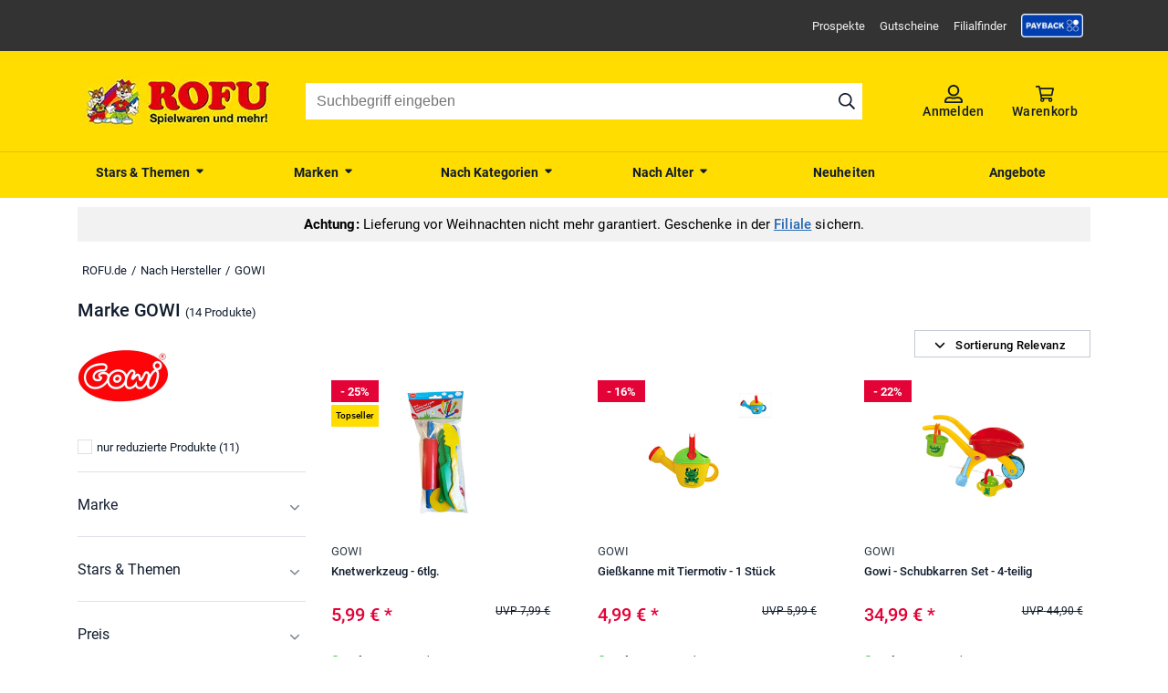

--- FILE ---
content_type: text/html; charset=utf-8
request_url: https://www.rofu.de/gowi/
body_size: 30130
content:
<!DOCTYPE html><html lang="de"><head><meta charSet="utf-8"/><meta name="viewport" content="width=device-width, initial-scale=1.0"/><link rel="canonical" href="https://www.rofu.de/gowi/"/><title>GOWI</title><meta name="robots" content="index, follow"/><meta property="og:title" content="GOWI"/><meta property="og:type" content="website"/><meta property="og:url" content="https://www.rofu.de/gowi/"/><meta property="og:image" content="https://www.rofu.de/out/dd_roxive_mifus/img/favicons/favicon_128.jpg"/><meta property="og:locale" content="de_DE"/><meta property="og:site_name" content="ROFU"/><meta property="fb:app_id" content="966242223397117"/><meta name="twitter:card" content="summary"/><meta name="next-head-count" content="13"/><meta http-equiv="Content-Type" content="text/html; charset=UTF-8"/><link rel="apple-touch-icon-precomposed" media="screen and (resolution: 163dpi)" href="https://www.rofu.de/out/dd_roxive_mifus/img/favicons/favicon_512.jpg"/><link rel="apple-touch-icon-precomposed" href="https://www.rofu.de/out/dd_roxive_mifus/img/favicons/favicon_512.jpg"/><link rel="apple-touch-icon-precomposed" media="screen and (resolution: 132dpi)" href="https://www.rofu.de/out/dd_roxive_mifus/img/favicons/favicon_512.jpg"/><link rel="apple-touch-icon-precomposed" sizes="72x72" href="https://www.rofu.de/out/dd_roxive_mifus/img/favicons/favicon_512.jpg"/><link rel="apple-touch-icon-precomposed" media="screen and (resolution: 326dpi)" href="https://www.rofu.de/out/dd_roxive_mifus/img/favicons/favicon_512.jpg"/><link rel="apple-touch-icon-precomposed" sizes="114x114" href="https://www.rofu.de/out/dd_roxive_mifus/img/favicons/favicon_512.jpg"/><link rel="apple-touch-icon-precomposed" sizes="144x144" href="https://www.rofu.de/out/dd_roxive_mifus/img/favicons/favicon_512.jpg"/><link rel="apple-touch-icon-precomposed" sizes="180x180" href="https://www.rofu.de/out/dd_roxive_mifus/img/favicons/favicon_512.jpg"/><meta name="msapplication-TileColor" content="#D83434"/><meta name="msapplication-TileImage" content="https://www.rofu.de/out/dd_roxive_mifus/img/favicons/favicon_512.jpg"/><link rel="fluid-icon" href="https://www.rofu.de/out/dd_roxive_mifus/img/favicons/favicon_512.jpg" title="rofu.de"/><link rel="shortcut icon" href="https://www.rofu.de/out/dd_roxive_mifus/img/favicons/favicon.ico?rand=1" type="image/x-icon"/><link rel="icon" href="https://www.rofu.de/out/dd_roxive_mifus/img/favicons/favicon_16.jpg" sizes="16x16"/><link rel="icon" href="https://www.rofu.de/out/dd_roxive_mifus/img/favicons/favicon_32.jpg" sizes="32x32"/><link rel="icon" href="https://www.rofu.de/out/dd_roxive_mifus/img/favicons/favicon_48.jpg" sizes="48x48"/><link rel="icon" href="https://www.rofu.de/out/dd_roxive_mifus/img/favicons/favicon_64.jpg" sizes="64x64"/><link rel="icon" href="https://www.rofu.de/out/dd_roxive_mifus/img/favicons/favicon_128.jpg" sizes="128x128"/><link rel="preload" href="/_next/static/css/6828cb5f83251a5a.css" as="style"/><link rel="stylesheet" href="/_next/static/css/6828cb5f83251a5a.css" data-n-g=""/><noscript data-n-css=""></noscript><script defer="" nomodule="" src="/_next/static/chunks/polyfills-c67a75d1b6f99dc8.js"></script><script src="/_next/static/chunks/webpack-dd46e7682e025e9a.js" defer=""></script><script src="/_next/static/chunks/framework-2ca9298d0971f1de.js" defer=""></script><script src="/_next/static/chunks/main-d25917d7dd6cb3f6.js" defer=""></script><script src="/_next/static/chunks/pages/_app-c956f8891b5fd872.js" defer=""></script><script src="/_next/static/chunks/fec483df-8d8c50776d945fb9.js" defer=""></script><script src="/_next/static/chunks/0f24dcc5-5a4956d4fe757a34.js" defer=""></script><script src="/_next/static/chunks/8eb7616c-bfc35b7c047f9cbc.js" defer=""></script><script src="/_next/static/chunks/186068ac-cbc1c63b6f8067ff.js" defer=""></script><script src="/_next/static/chunks/3f2376d1-5ffa5d073f55d72d.js" defer=""></script><script src="/_next/static/chunks/383-fc640577155a941f.js" defer=""></script><script src="/_next/static/chunks/182-901af93102a09fa9.js" defer=""></script><script src="/_next/static/chunks/310-c4000a38294b28d8.js" defer=""></script><script src="/_next/static/chunks/503-1982e9ee1d182196.js" defer=""></script><script src="/_next/static/chunks/526-83d59d7afdc08685.js" defer=""></script><script src="/_next/static/chunks/89-64fcd40e5f3196da.js" defer=""></script><script src="/_next/static/chunks/622-435112679110ea93.js" defer=""></script><script src="/_next/static/chunks/691-6d1d519000d711ce.js" defer=""></script><script src="/_next/static/chunks/pages/frontend/entry-d20c2ebe09ce2211.js" defer=""></script><script src="/_next/static/680BJks2CSQPG0czByU2o/_buildManifest.js" defer=""></script><script src="/_next/static/680BJks2CSQPG0czByU2o/_ssgManifest.js" defer=""></script><style data-styled="" data-styled-version="5.3.5">.klJBpp{display:inline-block;}/*!sc*/
.klJBpp.icon__right{-webkit-transform:rotate(90deg);-ms-transform:rotate(90deg);transform:rotate(90deg);}/*!sc*/
.klJBpp.icon__down{-webkit-transform:rotate(180deg);-ms-transform:rotate(180deg);transform:rotate(180deg);}/*!sc*/
.klJBpp.icon__left{-webkit-transform:rotate(-90deg);-ms-transform:rotate(-90deg);transform:rotate(-90deg);}/*!sc*/
.klJBpp.icon__mirrorX{-webkit-transform:scaleX(-1);-ms-transform:scaleX(-1);transform:scaleX(-1);}/*!sc*/
.klJBpp svg{display:block;fill:currentColor;width:100%;max-height:100%;}/*!sc*/
data-styled.g1[id="sc-1g44kms-0"]{content:"klJBpp,"}/*!sc*/
.liKgwP{color:currentColor;cursor:pointer;}/*!sc*/
.liKgwP:hover{color:var(--secondary);-webkit-text-decoration:underline;text-decoration:underline;}/*!sc*/
data-styled.g2[id="sc-kn8djj-0"]{content:"liKgwP,"}/*!sc*/
.gbqOlU{position:absolute;z-index:var(--z-index-flags);}/*!sc*/
data-styled.g3[id="sc-1erfju-0"]{content:"gbqOlU,"}/*!sc*/
.iVEvXc{display:-webkit-box;display:-webkit-flex;display:-ms-flexbox;display:flex;width:5.2rem;height:2.4rem;margin-bottom:.3rem;font-size:1.3rem;font-weight:700;-webkit-box-pack:center;-webkit-justify-content:center;-ms-flex-pack:center;justify-content:center;-webkit-align-items:center;-webkit-box-align:center;-ms-flex-align:center;align-items:center;background-color:var(--reduced-price);color:var(--neutral-00);}/*!sc*/
.jBdXFd{display:-webkit-box;display:-webkit-flex;display:-ms-flexbox;display:flex;width:5.2rem;height:2.4rem;margin-bottom:.3rem;font-size:1.3rem;font-weight:700;-webkit-box-pack:center;-webkit-justify-content:center;-ms-flex-pack:center;justify-content:center;-webkit-align-items:center;-webkit-box-align:center;-ms-flex-align:center;align-items:center;background-color:var(--primary);color:var(--neutral-100);}/*!sc*/
data-styled.g4[id="sc-1erfju-1"]{content:"iVEvXc,jBdXFd,"}/*!sc*/
.eidlxW{font-size:1rem;font-weight:500;}/*!sc*/
data-styled.g8[id="sc-1erfju-5"]{content:"eidlxW,"}/*!sc*/
.NKlmf{display:-webkit-box;display:-webkit-flex;display:-ms-flexbox;display:flex;width:100%;height:100%;-webkit-box-pack:center;-webkit-justify-content:center;-ms-flex-pack:center;justify-content:center;-webkit-align-items:center;-webkit-box-align:center;-ms-flex-align:center;align-items:center;}/*!sc*/
data-styled.g9[id="sc-v9ltaa-0"]{content:"NKlmf,"}/*!sc*/
.BuxoP{max-width:100%;max-height:100%;}/*!sc*/
data-styled.g10[id="sc-v9ltaa-1"]{content:"BuxoP,"}/*!sc*/
.kjVeL{display:-webkit-box;display:-webkit-flex;display:-ms-flexbox;display:flex;-webkit-box-pack:start;-webkit-justify-content:flex-start;-ms-flex-pack:start;justify-content:flex-start;color:#ff3c00;height:1.3rem;}/*!sc*/
.kjVeL svg{aspect-ratio:1/1;}/*!sc*/
.kjVeL .icon{width:1.3rem;margin:0 0.5rem 0 0;}/*!sc*/
data-styled.g11[id="sc-1q497y0-0"]{content:"kjVeL,"}/*!sc*/
.bXtiei{-webkit-hyphens:auto;-moz-hyphens:auto;-ms-hyphens:auto;hyphens:auto;padding:0;display:block;height:1.8rem;display:-webkit-box;max-width:100%;-webkit-line-clamp:1;-webkit-box-orient:vertical;overflow:hidden;text-overflow:ellipsis;}/*!sc*/
data-styled.g12[id="sc-1vrlt44-0"]{content:"bXtiei,"}/*!sc*/
.idqIiB{display:-webkit-box;display:-webkit-flex;display:-ms-flexbox;display:flex;-webkit-flex-wrap:wrap;-ms-flex-wrap:wrap;flex-wrap:wrap;width:100%;margin:0.5rem 0;-webkit-flex-direction:column;-ms-flex-direction:column;flex-direction:column;text-align:center;}/*!sc*/
@media (min-width:992px){.idqIiB{-webkit-flex-direction:row;-ms-flex-direction:row;flex-direction:row;text-align:left;}}/*!sc*/
data-styled.g13[id="sc-q4k72k-0"]{content:"idqIiB,"}/*!sc*/
.kQnJRa{-webkit-flex-basis:55%;-ms-flex-preferred-size:55%;flex-basis:55%;font-size:2rem;font-weight:500;color:var(--reduced-price);min-height:2.8rem;max-height:2.8rem;}/*!sc*/
@media (min-width:992px){.kQnJRa{min-height:3.5rem;max-height:3.5rem;}}/*!sc*/
.gxegsi{-webkit-flex-basis:55%;-ms-flex-preferred-size:55%;flex-basis:55%;font-size:2rem;font-weight:500;min-height:2.8rem;max-height:2.8rem;}/*!sc*/
@media (min-width:992px){.gxegsi{min-height:3.5rem;max-height:3.5rem;}}/*!sc*/
data-styled.g14[id="sc-q4k72k-1"]{content:"kQnJRa,gxegsi,"}/*!sc*/
.BsvKc{display:-webkit-box;display:-webkit-flex;display:-ms-flexbox;display:flex;-webkit-flex-direction:column;-ms-flex-direction:column;flex-direction:column;-webkit-flex-basis:45%;-ms-flex-preferred-size:45%;flex-basis:45%;min-height:1.2rem;max-height:1.2rem;text-align:center;font-size:1.1rem;}/*!sc*/
@media (min-width:992px){.BsvKc{text-align:right;font-size:1.2rem;}}/*!sc*/
.FmptJ{display:-webkit-box;display:-webkit-flex;display:-ms-flexbox;display:flex;-webkit-flex-direction:column;-ms-flex-direction:column;flex-direction:column;-webkit-flex-basis:45%;-ms-flex-preferred-size:45%;flex-basis:45%;visibility:hidden;min-height:1.2rem;max-height:1.2rem;text-align:center;font-size:1.1rem;}/*!sc*/
@media (min-width:992px){.FmptJ{text-align:right;font-size:1.2rem;}}/*!sc*/
data-styled.g15[id="sc-q4k72k-2"]{content:"BsvKc,FmptJ,"}/*!sc*/
.hQUEjA{min-height:1.2rem;max-height:1.2rem;margin-top:0.2rem;}/*!sc*/
@media (min-width:992px){.hQUEjA{min-height:1.75rem;max-height:1.75rem;margin:0;}}/*!sc*/
data-styled.g16[id="sc-q4k72k-3"]{content:"hQUEjA,"}/*!sc*/
.kwwtBg{-webkit-text-decoration:line-through;text-decoration:line-through;}/*!sc*/
data-styled.g17[id="sc-q4k72k-4"]{content:"kwwtBg,"}/*!sc*/
.BBwpC{-webkit-flex-basis:100%;-ms-flex-preferred-size:100%;flex-basis:100%;min-height:1.5rem;max-height:1.5rem;font-size:1.3rem;}/*!sc*/
data-styled.g18[id="sc-q4k72k-5"]{content:"BBwpC,"}/*!sc*/
.dCCgKs{display:-webkit-box;display:-webkit-flex;display:-ms-flexbox;display:flex;-webkit-align-items:baseline;-webkit-box-align:baseline;-ms-flex-align:baseline;align-items:baseline;font-size:1.1rem;}/*!sc*/
data-styled.g19[id="sc-1ypqgv3-0"]{content:"dCCgKs,"}/*!sc*/
.icZFwd{min-width:0.9rem;min-height:0.9rem;max-width:0.9rem;max-height:0.9rem;margin:0 0.5rem 0 0;border-radius:50%;background-color:var(--in-stock);}/*!sc*/
.galfnY{min-width:0.9rem;min-height:0.9rem;max-width:0.9rem;max-height:0.9rem;margin:0 0.5rem 0 0;border-radius:50%;background-color:var(--out-of-stock);}/*!sc*/
data-styled.g20[id="sc-1ypqgv3-1"]{content:"icZFwd,galfnY,"}/*!sc*/
.dPHUMC{display:inline-block;position:relative;width:100%;min-width:14rem;max-width:24rem;height:33rem;border-bottom:1px solid var(--neutral-100);}/*!sc*/
.dPHUMC picture{width:auto;max-height:16rem;padding:0.5rem;text-align:center;}/*!sc*/
.dPHUMC picture img{width:auto;}/*!sc*/
.dPHUMC .tile_title{height:3.6rem !important;-webkit-line-clamp:2 !important;margin-bottom:1rem;}/*!sc*/
data-styled.g27[id="sc-1f0l7ej-0"]{content:"dPHUMC,"}/*!sc*/
.jOPpje{height:1.3rem;margin:0.75rem 0 0.75rem 0;}/*!sc*/
data-styled.g28[id="sc-1f0l7ej-1"]{content:"jOPpje,"}/*!sc*/
.jUKXiF{display:-webkit-box;display:-webkit-flex;display:-ms-flexbox;display:flex;-webkit-align-items:center;-webkit-box-align:center;-ms-flex-align:center;align-items:center;-webkit-box-pack:center;-webkit-justify-content:center;-ms-flex-pack:center;justify-content:center;width:100%;}/*!sc*/
data-styled.g66[id="sc-1vluxav-0"]{content:"jUKXiF,"}/*!sc*/
.ffMUmE{background:rgba(242,242,242,1);color:rgba(0,0,0,1);margin:1rem 0;padding:1rem;}/*!sc*/
data-styled.g68[id="sc-fbc9ql-0"]{content:"ffMUmE,"}/*!sc*/
.fWzxKo{display:block;width:100%;padding:1rem;}/*!sc*/
data-styled.g69[id="sc-fbc9ql-1"]{content:"fWzxKo,"}/*!sc*/
.jSjrtM{max-width:var(--max-width);margin:0 auto;text-align:center;padding:0;}/*!sc*/
@media (min-width:768px){.jSjrtM{font-size:1.5rem;}}/*!sc*/
.jSjrtM *:last-child{margin:0;}/*!sc*/
data-styled.g70[id="sc-fbc9ql-2"]{content:"jSjrtM,"}/*!sc*/
.hYdYNg{padding:1rem 0;}/*!sc*/
data-styled.g76[id="sc-1o7fe7r-0"]{content:"hYdYNg,"}/*!sc*/
.fVIjOA{display:inline;}/*!sc*/
data-styled.g77[id="sc-1o7fe7r-1"]{content:"fVIjOA,"}/*!sc*/
.gNedzp{margin-right:.5rem;}/*!sc*/
data-styled.g78[id="sc-1o7fe7r-2"]{content:"gNedzp,"}/*!sc*/
.jrNQTf{margin-left:.5rem;}/*!sc*/
data-styled.g79[id="sc-1o7fe7r-3"]{content:"jrNQTf,"}/*!sc*/
.iaCKNr{display:-webkit-inline-box;display:-webkit-inline-flex;display:-ms-inline-flexbox;display:inline-flex;-webkit-align-items:center;-webkit-box-align:center;-ms-flex-align:center;align-items:center;width:100%;cursor:pointer;}/*!sc*/
data-styled.g138[id="sc-qzs8am-0"]{content:"iaCKNr,"}/*!sc*/
.hmAOCo{border:0;-webkit-clip:rect(0 0 0 0);clip:rect(0 0 0 0);-webkit-clippath:inset(50%);clippath:inset(50%);height:1px;margin:-1px;overflow:hidden;padding:0;position:absolute;white-space:nowrap;width:1px;}/*!sc*/
data-styled.g139[id="sc-qzs8am-1"]{content:"hmAOCo,"}/*!sc*/
.XnYMl{position:relative;display:inline-block;min-width:16px;min-height:16px;border:1px solid;margin-right:0.5rem;}/*!sc*/
.XnYMl::after{content:none;position:absolute;display:inline-block;left:2px;top:2px;height:5px;width:8px;border-left:2px solid;border-bottom:2px solid;-webkit-transform:rotate(-45deg);-ms-transform:rotate(-45deg);transform:rotate(-45deg);}/*!sc*/
data-styled.g140[id="sc-qzs8am-2"]{content:"XnYMl,"}/*!sc*/
.hHjmZB{display:-webkit-inline-box;display:-webkit-inline-flex;display:-ms-inline-flexbox;display:inline-flex;-webkit-flex-direction:column;-ms-flex-direction:column;flex-direction:column;width:100%;max-height:0;overflow:hidden;}/*!sc*/
@media (min-width:992px){.hHjmZB{width:27rem;min-width:27rem;max-height:100%;padding:0 2rem 0 0;}}/*!sc*/
.hHjmZB > .button{margin:2rem 0 0;}/*!sc*/
data-styled.g141[id="sc-1407t6-0"]{content:"hHjmZB,"}/*!sc*/
.dzWaHS{max-height:24rem;border-bottom:1px solid var(--neutral-30);padding:2rem 0 1.5rem;}/*!sc*/
data-styled.g142[id="sc-1407t6-1"]{content:"dzWaHS,"}/*!sc*/
.jFLpXY{display:-webkit-box;display:-webkit-flex;display:-ms-flexbox;display:flex;-webkit-align-items:center;-webkit-box-align:center;-ms-flex-align:center;align-items:center;min-height:3.5rem;max-height:3.5rem;padding-right:0.7rem;cursor:pointer;}/*!sc*/
.jFLpXY .icon--chevron-solid{width:1rem;height:2rem;margin-left:auto;color:var(--neutral-60);}/*!sc*/
data-styled.g143[id="sc-1407t6-2"]{content:"jFLpXY,"}/*!sc*/
.jfbsoy{max-height:7rem;padding:2rem 0 1.5rem;border-bottom:1px solid var(--neutral-30);}/*!sc*/
@media(min-width:992px){.jfbsoy{display:none;}}/*!sc*/
.jfbsoy .icon--filter-solid{width:1.6rem;height:3rem;padding:1px 0 5px;margin-right:0.5rem;color:var(--neutral-70);}/*!sc*/
data-styled.g144[id="sc-1407t6-3"]{content:"jfbsoy,"}/*!sc*/
.gNPJyv{display:-webkit-box;display:-webkit-flex;display:-ms-flexbox;display:flex;-webkit-flex-direction:column;-ms-flex-direction:column;flex-direction:column;max-height:16.5rem;overflow:hidden;}/*!sc*/
.hNTBIB{display:-webkit-box;display:-webkit-flex;display:-ms-flexbox;display:flex;-webkit-flex-direction:column;-ms-flex-direction:column;flex-direction:column;max-height:0;overflow:hidden;}/*!sc*/
data-styled.g145[id="sc-1407t6-4"]{content:"gNPJyv,hNTBIB,"}/*!sc*/
.dMeuAk{max-height:16.5rem;}/*!sc*/
data-styled.g146[id="sc-1407t6-5"]{content:"dMeuAk,"}/*!sc*/
.bQGaZ{width:100%;height:4rem;border:0;padding:1rem 1.2rem;font-size:1.6rem;}/*!sc*/
.bQGaZ:focus{outline:none;}/*!sc*/
data-styled.g147[id="sc-13c7pr1-0"]{content:"bQGaZ,"}/*!sc*/
.jvMhdy{border:1px solid var(--neutral-30);}/*!sc*/
data-styled.g148[id="sc-13c7pr1-1"]{content:"jvMhdy,"}/*!sc*/
.cyaZfL{overflow-x:hidden;overflow-y:auto;}/*!sc*/
data-styled.g149[id="sc-db5xw7-0"]{content:"cyaZfL,"}/*!sc*/
.kaUNzq{min-height:2rem;}/*!sc*/
.kaUNzq:not(:first-of-type){margin-top:0.8rem;}/*!sc*/
.kaUNzq .sc-qzs8am-2{border-color:var(--neutral-30) !important;}/*!sc*/
data-styled.g150[id="sc-db5xw7-1"]{content:"kaUNzq,"}/*!sc*/
.kYAIGG{display:block;text-align:center;margin-bottom:1rem;}/*!sc*/
data-styled.g154[id="sc-1quxfwy-0"]{content:"kYAIGG,"}/*!sc*/
.YwTus{padding:0 1.4rem 0;height:5rem;}/*!sc*/
.YwTus .rc-slider{position:relative;height:14px;padding:5px 0;margin:0 auto;width:100%;border-radius:6px;-ms-touch-action:none;touch-action:none;box-sizing:border-box;-webkit-tap-highlight-color:rgba(0,0,0,0);}/*!sc*/
.YwTus .rc-slider *{box-sizing:border-box;-webkit-tap-highlight-color:rgba(0,0,0,0);}/*!sc*/
.YwTus .rc-slider-rail{position:absolute;width:100%;background-color:#e9e9e9;height:4px;border-radius:6px;}/*!sc*/
.YwTus .rc-slider-track{position:absolute;left:0;height:4px;border-radius:6px;background-color:#abe2fb;}/*!sc*/
.YwTus .rc-slider-handle{position:absolute;width:14px;height:14px;cursor:pointer;cursor:-webkit--webkit-grab;cursor:-moz--webkit-grab;cursor:-webkit-grab;margin-top:-5px;cursor:-webkit-grab;cursor:-moz-grab;cursor:grab;border-radius:50%;border:solid 2px #96dbfa;background-color:#fff;-ms-touch-action:pan-x;touch-action:pan-x;}/*!sc*/
.YwTus .rc-slider-handle-dragging.rc-slider-handle-dragging.rc-slider-handle-dragging{border-color:#57c5f7;box-shadow:0 0 0 5px #96dbfa;}/*!sc*/
.YwTus .rc-slider-handle:focus{outline:none;}/*!sc*/
.YwTus .rc-slider-handle-click-focused:focus{border-color:#96dbfa;box-shadow:unset;}/*!sc*/
.YwTus .rc-slider-handle:hover{border-color:#57c5f7;}/*!sc*/
.YwTus .rc-slider-handle:active{border-color:#57c5f7;box-shadow:0 0 5px #57c5f7;cursor:-webkit--webkit-grabbing;cursor:-moz--webkit-grabbing;cursor:-webkit-grabbing;cursor:-webkit-grabbing;cursor:-moz-grabbing;cursor:grabbing;}/*!sc*/
data-styled.g155[id="sc-1quxfwy-1"]{content:"YwTus,"}/*!sc*/
.enYiRz{display:-webkit-box;display:-webkit-flex;display:-ms-flexbox;display:flex;-webkit-flex-direction:column;-ms-flex-direction:column;flex-direction:column;}/*!sc*/
.enYiRz .sc-v9ltaa-0{-webkit-box-pack:start;-webkit-justify-content:flex-start;-ms-flex-pack:start;justify-content:flex-start;}/*!sc*/
data-styled.g157[id="sc-42quod-0"]{content:"enYiRz,"}/*!sc*/
.jewDq{display:-webkit-inline-box;display:-webkit-inline-flex;display:-ms-inline-flexbox;display:inline-flex;position:relative;width:100%;}/*!sc*/
.jewDq button{width:100%;}/*!sc*/
data-styled.g158[id="sc-117bcss-0"]{content:"jewDq,"}/*!sc*/
.gJduhI{display:none;min-width:100%;z-index:var(--z-index-low);background:var(--neutral-00);box-shadow:var(--elevation-s);position:absolute;top:100%;right:0;}/*!sc*/
data-styled.g160[id="sc-117bcss-2"]{content:"gJduhI,"}/*!sc*/
.gDqpKa{display:-webkit-box;display:-webkit-flex;display:-ms-flexbox;display:flex;line-height:3rem;padding:0.4rem 1.5rem;white-space:nowrap;font-weight:var(--font-weight-semi-bold);}/*!sc*/
.gDqpKa:hover{cursor:pointer;}/*!sc*/
.gDqpKa .sc-1ypqgv3-0{-webkit-align-items:center;-webkit-box-align:center;-ms-flex-align:center;align-items:center;margin-right:1rem;}/*!sc*/
.dbPOvo{display:-webkit-box;display:-webkit-flex;display:-ms-flexbox;display:flex;line-height:3rem;padding:0.4rem 1.5rem;white-space:nowrap;}/*!sc*/
.dbPOvo:hover{cursor:pointer;}/*!sc*/
.dbPOvo .sc-1ypqgv3-0{-webkit-align-items:center;-webkit-box-align:center;-ms-flex-align:center;align-items:center;margin-right:1rem;}/*!sc*/
data-styled.g161[id="sc-117bcss-3"]{content:"gDqpKa,dbPOvo,"}/*!sc*/
.FOXOJ{display:-webkit-box;display:-webkit-flex;display:-ms-flexbox;display:flex;-webkit-flex-direction:column;-ms-flex-direction:column;flex-direction:column;}/*!sc*/
@media (min-width:992px){.FOXOJ{-webkit-flex-direction:row;-ms-flex-direction:row;flex-direction:row;}}/*!sc*/
data-styled.g163[id="sc-p04j18-0"]{content:"FOXOJ,"}/*!sc*/
.hiqzlN{width:100%;}/*!sc*/
data-styled.g164[id="sc-p04j18-1"]{content:"hiqzlN,"}/*!sc*/
.bfTJyW{display:grid;width:100%;grid-template-columns:auto;grid-auto-rows:auto;grid-gap:4rem 3.5rem;margin:2.5rem 0 1.5rem;justify-items:center;}/*!sc*/
@media (min-width:360px){.bfTJyW{grid-template-columns:repeat(2,minmax(0,1fr));}}/*!sc*/
@media (min-width:768px){.bfTJyW{grid-template-columns:repeat(3,minmax(0,1fr));}}/*!sc*/
data-styled.g165[id="sc-p04j18-2"]{content:"bfTJyW,"}/*!sc*/
.bymhgn{margin-left:0;}/*!sc*/
@media (min-width:768px){.bymhgn{margin-left:auto;}}/*!sc*/
.bymhgn .dropdown{height:3rem;width:100%;margin-top:0.5rem;}/*!sc*/
@media (min-width:768px){.bymhgn .dropdown{margin-top:0;}}/*!sc*/
.bymhgn .dropdown .dropdown__listbox{width:100%;}/*!sc*/
.bymhgn .dropdown .button__text > span{font-size:1.3rem;white-space:nowrap;}/*!sc*/
.bymhgn .dropdown .button__text > span:first-child{margin-right:0.5rem;}/*!sc*/
.bymhgn .dropdown .icon{height:1.2rem;}/*!sc*/
data-styled.g168[id="sc-p04j18-5"]{content:"bymhgn,"}/*!sc*/
@media (min-width:992px){.hVdba-d{margin-left:auto;}}/*!sc*/
data-styled.g170[id="sc-tt7ovo-0"]{content:"hVdba-d,"}/*!sc*/
.gXYyCQ{display:-webkit-box;display:-webkit-flex;display:-ms-flexbox;display:flex;-webkit-flex-direction:column;-ms-flex-direction:column;flex-direction:column;}/*!sc*/
@media (min-width:768px){.gXYyCQ{-webkit-flex-direction:row;-ms-flex-direction:row;flex-direction:row;}}/*!sc*/
data-styled.g171[id="sc-1bttpux-0"]{content:"gXYyCQ,"}/*!sc*/
.guDVMT{display:-webkit-box;display:-webkit-flex;display:-ms-flexbox;display:flex;-webkit-flex-direction:column;-ms-flex-direction:column;flex-direction:column;-webkit-box-pack:justify;-webkit-justify-content:space-between;-ms-flex-pack:justify;justify-content:space-between;margin:1.5rem 0 1.5rem;background:var(--primary);padding:2.5rem;border-radius:2rem;}/*!sc*/
@media (min-width:992px){.guDVMT{-webkit-flex-direction:row;-ms-flex-direction:row;flex-direction:row;-webkit-align-items:center;-webkit-box-align:center;-ms-flex-align:center;align-items:center;}}/*!sc*/
.guDVMT .button{border-radius:2rem;padding:1rem 2rem .8rem;}/*!sc*/
.guDVMT .button__text{font-size:1.8rem;}/*!sc*/
data-styled.g173[id="sc-ep9043-0"]{content:"guDVMT,"}/*!sc*/
.fKiptL{text-align:center;margin:0 0 1.5rem;}/*!sc*/
@media (min-width:992px){.fKiptL{text-align:left;}}/*!sc*/
data-styled.g174[id="sc-ep9043-1"]{content:"fKiptL,"}/*!sc*/
.kOorAp{display:none;background:var(--primary);}/*!sc*/
@media (min-width:992px){.kOorAp{display:block;border-top:1px solid #e4c603;}}/*!sc*/
data-styled.g267[id="sc-d8ig2j-0"]{content:"kOorAp,"}/*!sc*/
.kbgLqR{display:-webkit-box;display:-webkit-flex;display:-ms-flexbox;display:flex;-webkit-flex-direction:column;-ms-flex-direction:column;flex-direction:column;-webkit-align-items:center;-webkit-box-align:center;-ms-flex-align:center;align-items:center;position:relative;max-width:var(--max-width);margin:0 auto;}/*!sc*/
@media (min-width:992px){.kbgLqR{-webkit-flex-direction:row;-ms-flex-direction:row;flex-direction:row;height:5rem;}}/*!sc*/
data-styled.g268[id="sc-d8ig2j-1"]{content:"kbgLqR,"}/*!sc*/
.dmMkEp{-webkit-flex:1 1;-ms-flex:1 1;flex:1 1;text-align:center;height:100%;width:100%;margin:0.2rem 0.1rem 0;}/*!sc*/
@media (min-width:992px){.dmMkEp{margin:0;}}/*!sc*/
data-styled.g269[id="sc-d8ig2j-2"]{content:"dmMkEp,"}/*!sc*/
.rsDht{display:-webkit-box;display:-webkit-flex;display:-ms-flexbox;display:flex;-webkit-align-items:center;-webkit-box-align:center;-ms-flex-align:center;align-items:center;-webkit-box-pack:center;-webkit-justify-content:center;-ms-flex-pack:center;justify-content:center;height:4rem;font-size:1.7rem;font-weight:var(--font-weight-semi-bold);line-height:3.5rem;-webkit-letter-spacing:0.025rem;-moz-letter-spacing:0.025rem;-ms-letter-spacing:0.025rem;letter-spacing:0.025rem;color:var(--neutral-90);padding:0 1.5rem;position:relative;}/*!sc*/
.rsDht:hover{cursor:pointer;-webkit-text-decoration:none;text-decoration:none;}/*!sc*/
.rsDht .icon--caret-solid{margin-left:0.5rem;width:1.2rem;height:1.2rem;}/*!sc*/
data-styled.g270[id="sc-d8ig2j-3"]{content:"rsDht,"}/*!sc*/
.gCuPOJ{font-size:1.4rem;}/*!sc*/
data-styled.g271[id="sc-d8ig2j-4"]{content:"gCuPOJ,"}/*!sc*/
.gwVwZL{display:-webkit-box;display:-webkit-flex;display:-ms-flexbox;display:flex;-webkit-box-pack:center;-webkit-justify-content:center;-ms-flex-pack:center;justify-content:center;-webkit-align-items:center;-webkit-box-align:center;-ms-flex-align:center;align-items:center;height:8rem;}/*!sc*/
data-styled.g293[id="sc-1mi89ju-0"]{content:"gwVwZL,"}/*!sc*/
.knvWdy{border-radius:0;}/*!sc*/
data-styled.g294[id="sc-1mi89ju-1"]{content:"knvWdy,"}/*!sc*/
.fHZFdV{width:3.4rem;height:4rem;}/*!sc*/
data-styled.g295[id="sc-1mi89ju-2"]{content:"fHZFdV,"}/*!sc*/
.fLpTkL{background:var(--primary);}/*!sc*/
data-styled.g299[id="sc-f0g1u9-0"]{content:"fLpTkL,"}/*!sc*/
.jxRxei{display:-webkit-box;display:-webkit-flex;display:-ms-flexbox;display:flex;-webkit-align-items:center;-webkit-box-align:center;-ms-flex-align:center;align-items:center;-webkit-box-pack:center;-webkit-justify-content:center;-ms-flex-pack:center;justify-content:center;width:100%;}/*!sc*/
data-styled.g300[id="sc-f0g1u9-1"]{content:"jxRxei,"}/*!sc*/
.bGVvkD{-webkit-box-pack:justify;-webkit-justify-content:space-between;-ms-flex-pack:justify;justify-content:space-between;max-width:var(--max-width);margin:0 auto;padding:1.5rem;}/*!sc*/
data-styled.g301[id="sc-f0g1u9-2"]{content:"bGVvkD,"}/*!sc*/
.yVggY{-webkit-flex-basis:25%;-ms-flex-preferred-size:25%;flex-basis:25%;}/*!sc*/
data-styled.g302[id="sc-f0g1u9-3"]{content:"yVggY,"}/*!sc*/
.gXZCDf{display:-webkit-box;display:-webkit-flex;display:-ms-flexbox;display:flex;-webkit-flex-basis:50%;-ms-flex-preferred-size:50%;flex-basis:50%;-webkit-box-pack:center;-webkit-justify-content:center;-ms-flex-pack:center;justify-content:center;}/*!sc*/
@media (min-width:992px){.gXZCDf{-webkit-flex-basis:20%;-ms-flex-preferred-size:20%;flex-basis:20%;-webkit-box-pack:start;-webkit-justify-content:flex-start;-ms-flex-pack:start;justify-content:flex-start;}}/*!sc*/
.gXZCDf img{max-width:100%;}/*!sc*/
data-styled.g303[id="sc-f0g1u9-4"]{content:"gXZCDf,"}/*!sc*/
.bHSDuv{position:relative;padding:0 1.5rem;}/*!sc*/
@media (min-width:992px){.bHSDuv{-webkit-flex-basis:55%;-ms-flex-preferred-size:55%;flex-basis:55%;padding:0;}}/*!sc*/
data-styled.g304[id="sc-f0g1u9-5"]{content:"bHSDuv,"}/*!sc*/
.kybsrH{background-color:#333;color:#f1f1f1;}/*!sc*/
data-styled.g307[id="sc-1avxdqt-0"]{content:"kybsrH,"}/*!sc*/
.llTdSH{display:-webkit-box;display:-webkit-flex;display:-ms-flexbox;display:flex;-webkit-box-pack:center;-webkit-justify-content:center;-ms-flex-pack:center;justify-content:center;-webkit-flex-wrap:wrap;-ms-flex-wrap:wrap;flex-wrap:wrap;max-width:var(--max-width);margin:0 auto;padding:1.5rem;}/*!sc*/
@media (min-width:992px){.llTdSH{-webkit-box-pack:end;-webkit-justify-content:flex-end;-ms-flex-pack:end;justify-content:flex-end;}}/*!sc*/
.llTdSH > *{display:-webkit-box;display:-webkit-flex;display:-ms-flexbox;display:flex;-webkit-align-items:center;-webkit-box-align:center;-ms-flex-align:center;align-items:center;padding:0 .8rem;height:2.6rem;}/*!sc*/
.llTdSH a:hover{color:var(--secondary);-webkit-text-decoration:underline;text-decoration:underline;}/*!sc*/
data-styled.g308[id="sc-1avxdqt-1"]{content:"llTdSH,"}/*!sc*/
.gavghL{position:relative;-webkit-flex-basis:25%;-ms-flex-preferred-size:25%;flex-basis:25%;display:-webkit-box;display:-webkit-flex;display:-ms-flexbox;display:flex;-webkit-flex-flow:row;-ms-flex-flow:row;flex-flow:row;-webkit-align-items:center;-webkit-box-align:center;-ms-flex-align:center;align-items:center;-webkit-box-pack:end;-webkit-justify-content:flex-end;-ms-flex-pack:end;justify-content:flex-end;}/*!sc*/
@media (min-width:992px){.gavghL{-webkit-flex-basis:20%;-ms-flex-preferred-size:20%;flex-basis:20%;}}/*!sc*/
data-styled.g309[id="sc-1q6a8jt-0"]{content:"gavghL,"}/*!sc*/
.dIhAbt{-webkit-flex-flow:column;-ms-flex-flow:column;flex-flow:column;}/*!sc*/
.dIhAbt:hover{color:inherit !important;-webkit-text-decoration:0 !important;text-decoration:0 !important;}/*!sc*/
@media (min-width:992px){.dIhAbt{width:10rem;}}/*!sc*/
.dIhAbt .button__text{margin:0;}/*!sc*/
.dIhAbt .icon{max-width:2rem;max-height:2rem;}/*!sc*/
.dIhAbt .notification{font-size:1.2rem;top:2px;left:auto;right:0;padding:0 5px;}/*!sc*/
@media (min-width:992px){.dIhAbt .notification{right:25px;}}/*!sc*/
data-styled.g310[id="sc-1q6a8jt-1"]{content:"dIhAbt,"}/*!sc*/
.jmdYqw{width:100%;max-width:var(--max-width);}/*!sc*/
@media (min-width:992px){.jmdYqw{width:calc(100% - 3rem);margin:0 auto;}}/*!sc*/
.jmdYqw li{height:3rem;}/*!sc*/
.jmdYqw .icon{vertical-align:middle;height:100%;}/*!sc*/
.jmdYqw .second_level_container{width:100%;}/*!sc*/
@media (min-width:992px){.jmdYqw .second_level_container{width:calc(100% / 6);}}/*!sc*/
data-styled.g325[id="sc-1xl0bsv-0"]{content:"jmdYqw,"}/*!sc*/
.kLxguP{display:-webkit-box;display:-webkit-flex;display:-ms-flexbox;display:flex;-webkit-flex-direction:column;-ms-flex-direction:column;flex-direction:column;text-align:center;border-top:none;padding:1.5rem 0 0;margin:1.5rem 1.5rem 0;}/*!sc*/
.kLxguP:first-of-type,.kLxguP:last-of-type{border-top:1px solid var(--error);}/*!sc*/
@media (min-width:992px){.kLxguP{-webkit-flex-direction:row;-ms-flex-direction:row;flex-direction:row;-webkit-box-pack:justify;-webkit-justify-content:space-between;-ms-flex-pack:justify;justify-content:space-between;text-align:left;border-top:1px solid var(--error);padding:3rem 0 0;}.kLxguP:last-of-type{-webkit-flex-direction:column;-ms-flex-direction:column;flex-direction:column;text-align:center;}}/*!sc*/
.kLxguP > div{padding:0;}/*!sc*/
@media (min-width:992px){.kLxguP > div{padding:0 1.5rem;}}/*!sc*/
@media (min-width:992px){.kLxguP > div:first-of-type{padding-left:0;}}/*!sc*/
.kLxguP > div:last-of-type{padding-right:0;}/*!sc*/
data-styled.g326[id="sc-1xl0bsv-1"]{content:"kLxguP,"}/*!sc*/
.eBhvaV{height:3.8rem !important;background:var(--primary);margin:0.1rem 0;}/*!sc*/
.eBhvaV > span,.eBhvaV a{display:-webkit-box;display:-webkit-flex;display:-ms-flexbox;display:flex;width:100%;height:100%;padding:0.5rem 2.5rem;vertical-align:middle;cursor:pointer;}/*!sc*/
.eBhvaV .icon--chevron-solid{width:1.5rem;margin-left:auto;}/*!sc*/
data-styled.g327[id="sc-1xl0bsv-2"]{content:"eBhvaV,"}/*!sc*/
.egRUoY:hover{color:var(--secondary);-webkit-text-decoration:underline;text-decoration:underline;}/*!sc*/
data-styled.g328[id="sc-1xl0bsv-3"]{content:"egRUoY,"}/*!sc*/
.JpDiH{font-size:1.4rem;margin:0 0 1rem;-webkit-text-decoration:underline;text-decoration:underline;}/*!sc*/
data-styled.g329[id="sc-1xl0bsv-4"]{content:"JpDiH,"}/*!sc*/
.evwKTN{width:100%;text-align:center;}/*!sc*/
@media (min-width:992px){.evwKTN{width:50%;text-align:left;}}/*!sc*/
data-styled.g330[id="sc-l8f7wr-0"]{content:"evwKTN,"}/*!sc*/
.gTDUsq{margin:0 0 1rem;}/*!sc*/
data-styled.g331[id="sc-l8f7wr-1"]{content:"gTDUsq,"}/*!sc*/
.exbNxX{display:-webkit-box;display:-webkit-flex;display:-ms-flexbox;display:flex;-webkit-flex-direction:row;-ms-flex-direction:row;flex-direction:row;-webkit-flex-wrap:nowrap;-ms-flex-wrap:nowrap;flex-wrap:nowrap;}/*!sc*/
data-styled.g332[id="sc-l8f7wr-2"]{content:"exbNxX,"}/*!sc*/
.eDjpQx{height:3.8rem;}/*!sc*/
data-styled.g333[id="sc-l8f7wr-3"]{content:"eDjpQx,"}/*!sc*/
.evSlZL{margin-left:0.5rem;}/*!sc*/
data-styled.g334[id="sc-l8f7wr-4"]{content:"evSlZL,"}/*!sc*/
.ePoPnE{margin:1rem 0;}/*!sc*/
.ePoPnE li{height:2rem !important;}/*!sc*/
.ePoPnE .icon{width:1.3rem;margin-right:0.3rem;}/*!sc*/
data-styled.g335[id="sc-l8f7wr-5"]{content:"ePoPnE,"}/*!sc*/
.lemECY{text-align:left;}/*!sc*/
@media (min-width:992px){.lemECY{width:25%;}}/*!sc*/
.lemECY li{height:3.8rem;}/*!sc*/
@media (min-width:992px){.lemECY li{height:2.6rem;margin-bottom:0.5rem;}}/*!sc*/
.lemECY span{height:100%;margin-left:0.5rem;}/*!sc*/
.lemECY .icon{width:2.6rem;}/*!sc*/
.lemECY .icon--chevron-solid{width:1.5rem;margin-left:auto;}/*!sc*/
data-styled.g336[id="sc-ml3prc-0"]{content:"lemECY,"}/*!sc*/
.dkmASW{width:100%;display:-webkit-box;display:-webkit-flex;display:-ms-flexbox;display:flex;-webkit-flex-direction:column;-ms-flex-direction:column;flex-direction:column;text-align:center;}/*!sc*/
@media (min-width:992px){.dkmASW{width:25%;text-align:left;}}/*!sc*/
.dkmASW a{width:15rem;margin:1.5rem auto 0;}/*!sc*/
@media (min-width:992px){.dkmASW a{margin:1.5rem 0 0 0;}}/*!sc*/
.dkmASW .store img{width:100%;}/*!sc*/
data-styled.g337[id="sc-p5v7aa-0"]{content:"dkmASW,"}/*!sc*/
.jKKiSo .icon--location-dot-solid{width:2.6rem;height:inherit;margin:0;}/*!sc*/
data-styled.g339[id="sc-6r94o0-1"]{content:"jKKiSo,"}/*!sc*/
.eqkJOF{display:-webkit-box;display:-webkit-flex;display:-ms-flexbox;display:flex;-webkit-flex-direction:column;-ms-flex-direction:column;flex-direction:column;}/*!sc*/
data-styled.g340[id="sc-1wdcc2m-0"]{content:"eqkJOF,"}/*!sc*/
.fdMwtR{width:100%;display:-webkit-box;display:-webkit-flex;display:-ms-flexbox;display:flex;-webkit-flex-wrap:nowrap;-ms-flex-wrap:nowrap;flex-wrap:nowrap;-webkit-box-pack:space-around;-webkit-justify-content:space-around;-ms-flex-pack:space-around;justify-content:space-around;-webkit-align-items:center;-webkit-box-align:center;-ms-flex-align:center;align-items:center;margin-top:1.5rem;}/*!sc*/
@media (min-width:992px){.fdMwtR{width:16rem;-webkit-flex-wrap:wrap;-ms-flex-wrap:wrap;flex-wrap:wrap;-webkit-box-pack:unset;-webkit-justify-content:unset;-ms-flex-pack:unset;justify-content:unset;margin-top:0;}}/*!sc*/
data-styled.g342[id="sc-97540w-0"]{content:"fdMwtR,"}/*!sc*/
.fhDeoa{background-color:var(--neutral-20);height:4rem !important;width:7rem;margin:0.1rem;text-align:center;padding:0.3rem;}/*!sc*/
@media (min-width:768px){.fhDeoa{margin:0.3rem;}}/*!sc*/
data-styled.g343[id="sc-97540w-1"]{content:"fhDeoa,"}/*!sc*/
.iIuubf{display:-webkit-box;display:-webkit-flex;display:-ms-flexbox;display:flex;-webkit-box-pack:center;-webkit-justify-content:center;-ms-flex-pack:center;justify-content:center;margin-top:1.5rem;}/*!sc*/
@media (min-width:992px){.iIuubf{-webkit-box-pack:end;-webkit-justify-content:flex-end;-ms-flex-pack:end;justify-content:flex-end;-webkit-align-self:start;-ms-flex-item-align:start;align-self:start;margin-top:0;}}/*!sc*/
data-styled.g344[id="sc-2x1xfg-0"]{content:"iIuubf,"}/*!sc*/
.jOQNgV{display:-webkit-box;display:-webkit-flex;display:-ms-flexbox;display:flex;-webkit-box-pack:center;-webkit-justify-content:center;-ms-flex-pack:center;justify-content:center;}/*!sc*/
data-styled.g346[id="sc-12k1yux-0"]{content:"jOQNgV,"}/*!sc*/
.kJQBGe{height:1.6rem !important;}/*!sc*/
.kJQBGe:not(:first-of-type){margin-left:0.5rem;padding-left:0.5rem;border-left:1px solid var(--neutral-100);}/*!sc*/
data-styled.g347[id="sc-12k1yux-1"]{content:"kJQBGe,"}/*!sc*/
.lkIQXx{margin:1.7rem 0 2.5rem;}/*!sc*/
data-styled.g348[id="sc-h5vw8w-0"]{content:"lkIQXx,"}/*!sc*/
.iHPAAF{height:inherit !important;margin:0 0 0.5rem;min-height:1.85rem;}/*!sc*/
data-styled.g349[id="sc-h5vw8w-1"]{content:"iHPAAF,"}/*!sc*/
.iUYBAn{position:fixed;display:-webkit-box;display:-webkit-flex;display:-ms-flexbox;display:flex;background:var(--neutral-100);-webkit-box-pack:center;-webkit-justify-content:center;-ms-flex-pack:center;justify-content:center;-webkit-align-items:center;-webkit-box-align:center;-ms-flex-align:center;align-items:center;bottom:40px;z-index:var(--z-index-high);right:20px;width:3.4rem;height:3.4rem;-webkit-transition:0.4s all;transition:0.4s all;border-radius:50%;opacity:0;pointer-events:none;}/*!sc*/
.iUYBAn:hover{opacity:1;}/*!sc*/
@media (max-width:768px) and (orientation:portrait){.iUYBAn{bottom:24px;}}/*!sc*/
.iUYBAn .icon{height:2.5rem;width:2.5rem;color:var(--neutral-00);}/*!sc*/
data-styled.g350[id="sc-1y4554c-0"]{content:"iUYBAn,"}/*!sc*/
.iZjwVg{height:100%;width:100%;background:var(--neutral-00);position:fixed;inset:0;z-index:var(--z-index-overlay);opacity:0;pointer-events:none;visibility:hidden;-webkit-transition:opacity 200ms ease-out;transition:opacity 200ms ease-out;}/*!sc*/
data-styled.g351[id="sc-11w7h99-0"]{content:"iZjwVg,"}/*!sc*/
</style></head><body id="body"><div id="__next"><div id="svg-wrapper"></div><div class="site-wrapper"><header class="sc-f0g1u9-0 fLpTkL"><section class="sc-1avxdqt-0 kybsrH"><div class="sc-1avxdqt-1 llTdSH"><span tabindex="0" role="link" class="sc-kn8djj-0 liKgwP" data-page="L3Byb3NwZWt0ZS8=" title="Prospekte">Prospekte</span><span tabindex="0" role="link" class="sc-kn8djj-0 liKgwP" data-page="L2dlc2NoZW5rZ3V0c2NoZWluZS8=" title="Gutscheine">Gutscheine</span><a title="Filialfinder" href="/filialen/">Filialfinder</a><span tabindex="0" role="link" class="sc-kn8djj-0 liKgwP" data-page="L3BheWJhY2sv" title="PAYBACK FAQ"><picture class="sc-v9ltaa-0 NKlmf"><img alt="PAYBACK Logo" aria-hidden="true" data-src="https://www.rofu.de/out/pictures/payback/PAYBACK_Logo_RGB_2022.png" class="sc-v9ltaa-1 BuxoP"/></picture></span></div></section><section class="sc-f0g1u9-1 sc-f0g1u9-2 jxRxei bGVvkD"><button class="sc-f0g1u9-3 yVggY button button--icon-only button--icon" type="button" aria-label="Menü"><span class="sc-1g44kms-0 klJBpp icon icon--bars"><svg role="img"><use xlink:href="#bars"></use></svg></span></button><a class="sc-f0g1u9-4 gXZCDf" href="/"><img src="https://www.rofu.de/out/dd_roxive_mifus/img/header/rofu_logo_220.png" alt="Logo"/></a><div class="sc-1q6a8jt-0 gavghL"><span tabindex="0" role="link" class="sc-kn8djj-0 liKgwP sc-1q6a8jt-1 dIhAbt button button--primary button--icon" data-page="L21laW4ta29udG8=" title="Anmelden" type="button"><span class="sc-1g44kms-0 klJBpp icon icon--user"><svg role="img"><use xlink:href="#user"></use></svg></span></span><span tabindex="0" role="link" class="sc-kn8djj-0 liKgwP sc-1q6a8jt-1 dIhAbt button button--primary button--icon" data-page="L3dhcmVua29yYg==" title="Warenkorb" type="button"><span class="sc-1g44kms-0 klJBpp icon icon--cart"><svg role="img"><use xlink:href="#cart"></use></svg></span></span></div></section><div class="sc-f0g1u9-5 bHSDuv header__search-box"><form role="search" class="sc-1mi89ju-0 gwVwZL"><input id="searchInput" type="text" name="searchPhrase" required="" placeholder="Suchbegriff eingeben" class="sc-13c7pr1-0 sc-1mi89ju-1 bQGaZ knvWdy" value=""/><button class="sc-1mi89ju-2 fHZFdV button button--link-icon button--icon" type="submit" aria-label="Suche starten"><span class="sc-1g44kms-0 klJBpp icon icon--search"><svg role="img"><use xlink:href="#search"></use></svg></span></button></form></div></header><nav aria-label="ROFU.de" class="sc-d8ig2j-0 kOorAp"><ul role="menubar" aria-label="ROFU.de" class="sc-d8ig2j-1 kbgLqR"><li role="none" class="sc-d8ig2j-2 dmMkEp"><a role="menuitem" aria-haspopup="true" aria-expanded="false" class="sc-d8ig2j-3 rsDht" href="/trend-themen/"><span class="sc-d8ig2j-4 gCuPOJ text text--aphrodite text--700">Stars &amp; Themen</span><span class="sc-1g44kms-0 klJBpp icon__down icon icon--caret-solid"><svg role="img"><use xlink:href="#caret-solid"></use></svg></span></a></li><li role="none" class="sc-d8ig2j-2 dmMkEp"><a role="menuitem" aria-haspopup="true" aria-expanded="false" class="sc-d8ig2j-3 rsDht" href="/nach-hersteller/"><span class="sc-d8ig2j-4 gCuPOJ text text--aphrodite text--700">Marken</span><span class="sc-1g44kms-0 klJBpp icon__down icon icon--caret-solid"><svg role="img"><use xlink:href="#caret-solid"></use></svg></span></a></li><li role="none" class="sc-d8ig2j-2 dmMkEp"><a role="menuitem" aria-haspopup="true" aria-expanded="false" class="sc-d8ig2j-3 rsDht" href="/alle-kategorien/"><span class="sc-d8ig2j-4 gCuPOJ text text--aphrodite text--700">Nach Kategorien</span><span class="sc-1g44kms-0 klJBpp icon__down icon icon--caret-solid"><svg role="img"><use xlink:href="#caret-solid"></use></svg></span></a></li><li role="none" class="sc-d8ig2j-2 dmMkEp"><a role="menuitem" aria-haspopup="true" aria-expanded="false" class="sc-d8ig2j-3 rsDht" href="/spielzeug-nach-alter/"><span class="sc-d8ig2j-4 gCuPOJ text text--aphrodite text--700">Nach Alter</span><span class="sc-1g44kms-0 klJBpp icon__down icon icon--caret-solid"><svg role="img"><use xlink:href="#caret-solid"></use></svg></span></a></li><li role="none" class="sc-d8ig2j-2 dmMkEp"><a role="menuitem" class="sc-d8ig2j-3 rsDht" href="/neuheiten/"><span class="sc-d8ig2j-4 gCuPOJ text text--aphrodite text--700">Neuheiten</span></a></li><li role="none" class="sc-d8ig2j-2 dmMkEp"><a role="menuitem" class="sc-d8ig2j-3 rsDht" href="/angebote/"><span class="sc-d8ig2j-4 gCuPOJ text text--aphrodite text--700">Angebote</span></a></li></ul></nav><main><section class="sc-1vluxav-0 sc-fbc9ql-0 jUKXiF ffMUmE"><div class="sc-fbc9ql-2 jSjrtM copytext text text--aphrodite text--regular"><p><strong data-start="628" data-end="640">Achtung:</strong> Lieferung vor Weihnachten nicht mehr garantiert. Geschenke in der <a href="https://www.rofu.de//filialen#!" target="_blank">Filiale</a> sichern.</p></div></section><section class="sc-1o7fe7r-0 hYdYNg"><span class="sc-1o7fe7r-2 gNedzp text text--cupid text--medium">Marke</span><h1 class="sc-1o7fe7r-1 fVIjOA heading text text--cupid text--medium">GOWI</h1><span class="sc-1o7fe7r-3 jrNQTf text text--aphrodite text--regular">(14 Produkte)</span></section><section id="productList" class="sc-p04j18-0 FOXOJ"><script type="application/ld+json">{"@context":"https://schema.org/","@type":"ItemList","url":"https://www.rofu.de/gowi/","numberOfItems":14,"itemListElement":[{"@type":"Product","category":"Spielzeug > Basteln und Malen > Knete > Knetset + Spielknete","description":"Knetwerkzeug-Set, bestehend aus 6 Teilen, zur Verarbeitung von Knetmasse, zum Schneiden, Formen und Modellieren, ab 3 Jahren","gtin13":"9002289185158","image":"https://www.rofu.de/out/pictures/generated/product/1/665_665_98/212222_1_06-09-2023_11-40-40_999.jpg","manufacturer":"GOWI","mpn":"185-15","name":"Knetwerkzeug - 6tlg.","offers":{"@type":"Offer","availability":"https://schema.org/InStock","price":"5.99","priceCurrency":"EUR","url":"https://www.rofu.de/knetwerkzeug-6tlg.html"},"sku":"212222"},{"@type":"Product","category":"Sport & Freizeit > Wasser + Pools > Wasserspielzeug","description":"Farbenfrohe Gießkanne mit Tiermotiv und zwei großen Griffen, in verschiedenen Ausführungen erhältlich, Maße: ca. 22,5 x 1,5 x 16,5 cm, Altersempfehlung: ab 12 Monaten","gtin13":"9002289559317","image":"https://www.rofu.de/out/pictures/generated/product/1/665_665_98/225667_variantenbild.jpg","manufacturer":"GOWI","mpn":"466-00000","name":"Gießkanne mit Tiermotiv - 1 Stück","offers":{"@type":"Offer","availability":"https://schema.org/InStock","price":"4.99","priceCurrency":"EUR","url":"https://www.rofu.de/giesskanne-mit-tiermotiv-1-stueck.html"},"sku":"225667"},{"@type":"Product","category":"Sport & Freizeit > Sommerspielzeug + Sandartikel > Sandspielzeug","description":"Schubkarren Set von Gowi besteht aus Schubkarre, Eimer, Schaufel und Gießkanne. Altersempfehlung: ab 12 Monaten","gtin13":"9002289558747","image":"https://www.rofu.de/out/pictures/generated/product/1/665_665_98/245597_9002289558747_GOWI_Schubkarren_Set_Classic_4tlg_01.jpg","manufacturer":"GOWI","mpn":"467-01303","name":"Gowi - Schubkarren Set - 4-teilig","offers":{"@type":"Offer","availability":"https://schema.org/InStock","price":"34.99","priceCurrency":"EUR","url":"https://www.rofu.de/gowi-schubkarren-set-4-teilig.html"},"sku":"245597"},{"@type":"Product","category":"Sport & Freizeit > Wasser + Pools > Wasserspielzeug","description":"Schaufel in Fischform mit integrierter Gießkanne, Maße: ca. 29 x 10 x 11cm, in verschiedenen Farben erhältlich, Altersempfehlung: ab 1 Jahr","gtin13":"9002289001403","image":"https://www.rofu.de/out/pictures/generated/product/1/665_665_98/255250_1_27-11-2023_10-54-32_22.jpg","manufacturer":"GOWI","mpn":"466-03000","name":"Schaufel mit Gießkanne - 1 Stück","offers":{"@type":"Offer","availability":"https://schema.org/InStock","price":"3.99","priceCurrency":"EUR","url":"https://www.rofu.de/schaufel-mit-giesskanne-1-stueck.html"},"sku":"255250"},{"@type":"Product","category":"Sport & Freizeit > Sommerspielzeug + Sandartikel > Sandspielzeug","description":"Farbenfroher Sandeimer mit Tiermotiv und stabilem Griff, in verschiedenen Ausführungen erhältlich, Maße: ca. 18,5 x 16 cm, Altersempfehlung: ab 12 Monaten","gtin13":"9002289558068","image":"https://www.rofu.de/out/pictures/generated/product/1/665_665_98/225669_variantenbild.jpg","manufacturer":"GOWI","mpn":"558-06","name":"Sandeimer mit Tiermotiv - 1 Stück","offers":{"@type":"Offer","availability":"https://schema.org/InStock","price":"4.99","priceCurrency":"EUR","url":"https://www.rofu.de/sandeimer-mit-tiermotiv-1-stueck.html"},"sku":"225669"},{"@type":"Product","category":"Sport & Freizeit > Sommerspielzeug + Sandartikel > Sandeimer","description":"Schöner Sandeimer in Blumenform, verschiedenen Ausführungen erhältlich. Altersempfehlung: ab 1 Jahr","gtin13":"9002289001755","image":"https://www.rofu.de/out/pictures/generated/product/1/665_665_98/266028_1_22-04-2025_11-09-42_77.jpg","manufacturer":"GOWI","mpn":"462-95300","name":"Sandeimer - Blumenform - 1 Stück","offers":{"@type":"Offer","availability":"https://schema.org/InStock","price":"4.99","priceCurrency":"EUR","url":"https://www.rofu.de/sandeimer-blumenform-1-stueck.html"},"sku":"266028"},{"@type":"Product","category":"Sport & Freizeit > Sommerspielzeug + Sandartikel > Sandspielzeug","description":"2-teiliges Sandspielzeug Set,  Rechen und Schaufel, von Gowi","gtin13":"9002289559225","image":"https://www.rofu.de/out/pictures/generated/product/1/665_665_98/559_22.jpg","manufacturer":"GOWI","mpn":"461-02001","name":"Schaufel & Rechen-Set","offers":{"@type":"Offer","availability":"https://schema.org/InStock","price":"4.99","priceCurrency":"EUR","url":"https://www.rofu.de/schaufel-rechen-set.html"},"sku":"173539"},{"@type":"Product","category":"Sport & Freizeit > Sommerspielzeug + Sandartikel > Sandspielzeug","description":"Sandeimer, Fassungsvermögen: 1 l, in verschiedenen Farben erhältlich, Maße: Ø ca.14 cm, Höhe: ca. 12cm, Altersempfehlung: ab 1 Jahr","gtin13":"9002289558013","image":"https://www.rofu.de/out/pictures/generated/product/1/665_665_98/255275_1_27-11-2023_10-58-16_846.jpg","manufacturer":"GOWI","mpn":"462-00000","name":"Sandeimer - 1 Stück","offers":{"@type":"Offer","availability":"https://schema.org/InStoreOnly","price":"2.99","priceCurrency":"EUR","url":"https://www.rofu.de/sandeimer-1-stueck.html"},"sku":"255275"},{"@type":"Product","category":"Sport & Freizeit > Sommerspielzeug + Sandartikel > Sandspielzeug","description":"Sand-Spielset von Gowi, Eimer mit Sieb, Wasserpumpe, Wasserrad, Schaufel und Sandförmchen, Größe zusammengesteckt: ca. 21 x 18 x 35 cm, Altersempfehlung: ab 3 Jahre","gtin13":"9002289558372","image":"https://www.rofu.de/out/pictures/generated/product/1/665_665_98/195255_1_06-09-2023_11-38-06_118.jpg","manufacturer":"GOWI","mpn":"467-01004","name":"Sand-Spielset mit Wasserpumpe","offers":{"@type":"Offer","availability":"https://schema.org/InStoreOnly","price":"14.99","priceCurrency":"EUR","url":"https://www.rofu.de/sand-spielset-mit-wasserpumpe.html"},"sku":"195255"},{"@type":"Product","category":"Sport & Freizeit > Sommerspielzeug + Sandartikel > Sandspielzeug","description":"Farbenfrohe Mühle zum Spielen in der Badewanne oder im Sand, 22x14x43 cm, von Gowi","gtin13":"9002289559430","image":"https://www.rofu.de/out/pictures/generated/product/1/665_665_98/559_43.jpg","manufacturer":"GOWI","mpn":"464-00002","name":"Sand- und Wassermühle - 22x14x43 cm","offers":{"@type":"Offer","availability":"https://schema.org/InStoreOnly","price":"9.99","priceCurrency":"EUR","url":"https://www.rofu.de/sand-und-wassermuehle-22x14x43-cm.html"},"sku":"173538"},{"@type":"Product","category":"Sport & Freizeit > Sommerspielzeug + Sandartikel > Sandspielzeug","description":"Stabile Schaufel für Kinder, Größe: ca. 50 cm. In verschiedenen Ausführungen erhältlich. Altersempfehlung: ab 12 Monaten","gtin13":"9002289559188","image":"https://www.rofu.de/out/pictures/generated/product/1/665_665_98/245600_9002289559188_GOWI_Schaufel_Stabilo_50cm_01.jpg","manufacturer":"GOWI","mpn":"461-01006","name":"Gowi - Schaufel Stabilo - 1 Stück","offers":{"@type":"Offer","availability":"https://schema.org/InStoreOnly","price":"7.99","priceCurrency":"EUR","url":"https://www.rofu.de/gowi-schaufel-stabilo-1-stueck.html"},"sku":"245600"},{"@type":"Product","category":"Spielzeug > Basteln und Malen > Knete > Knetset + Spielknete","description":"Tolles Spielset bestehend aus 4 bunten Knetspritzen, die verschiedene Formen der Knetmasse hervorbringen, Altersempfehlung: ab 3 Jahren.","gtin13":"9002289185103","image":"https://www.rofu.de/out/pictures/generated/product/1/665_665_98/234429_9002289185103_gowi_knetspritzen_4_tlg_03.jpg","manufacturer":"GOWI","mpn":"185-10","name":"Knetspritzen - 4-teilig","offers":{"@type":"Offer","availability":"https://schema.org/InStoreOnly","price":"4.99","priceCurrency":"EUR","url":"https://www.rofu.de/knetspritzen-4-teilig.html"},"sku":"234429"},{"@type":"Product","category":"Sport & Freizeit > Elektrofahrzeuge","description":"Elektrofahrzeug Ferrari 488 Pista Spider in rot/schwarz, LED Beleuchtung & Sound, Geschwindigkeit max. 4 km/h, Einsitzer, max. Belastbarkeit 30 kg, Altersempfehlung: ab 3 Jahre","gtin13":"4027608011548","image":"https://www.rofu.de/out/pictures/generated/product/1/665_665_98/272514_1_13-05-2025_07-46-00_532.jpg","manufacturer":"GOWI","mpn":"527-50","name":"Elektrofahrzeug - Ferrari 488 Pista Spider - rot","offers":{"@type":"Offer","availability":"https://schema.org/InStoreOnly","price":"299.99","priceCurrency":"EUR","url":"https://www.rofu.de/elektrofahrzeug-ferrari-488-pista-spider-rot.html"},"sku":"272514"},{"@type":"Product","category":"Sport & Freizeit > Elektrofahrzeuge","description":"Elektromotorrad BMW V12 in weiß/schwarz, Stützräder, LED Beleuchtung & Sound, Geschwindigkeit max. 4 km/h, max. Belastbarkeit 30 kg, Altersempfehlung: ab 3 Jahre","gtin13":"4027608011555","image":"https://www.rofu.de/out/pictures/generated/product/1/665_665_98/272515_1_13-05-2025_07-52-14_045.jpg","manufacturer":"GOWI","mpn":"527-40","name":"Elektromotorrad - BMW V12- weiß","offers":{"@type":"Offer","availability":"https://schema.org/InStoreOnly","price":"249.99","priceCurrency":"EUR","url":"https://www.rofu.de/elektromotorrad-bmw-v12-weiss.html"},"sku":"272515"}]}</script><form class="sc-p04j18-3 cESRvo"><input type="hidden" name="pageNumber" value="1"/><input type="hidden" name="numberOfItems" value="14"/></form><div class="sc-p04j18-6 cqmsBR"><div class="sc-42quod-0 enYiRz"><picture class="sc-v9ltaa-0 NKlmf"><img alt="GOWI" data-src="https://www.rofu.de/out/pictures/generated/manufacturer/icon/100_100_98/gowi-rot.jpg" class="sc-v9ltaa-1 BuxoP"/></picture></div><a class="sc-1407t6-2 sc-1407t6-3 jFLpXY jfbsoy"><span class="sc-1g44kms-0 klJBpp icon icon--filter-solid"><svg role="img"><use xlink:href="#filter-solid"></use></svg></span><span class="text text--bacchus text--regular">Filter</span><span class="sc-1g44kms-0 klJBpp icon__down icon icon--chevron-solid"><svg role="img"><use xlink:href="#chevron-solid"></use></svg></span></a><form class="sc-1407t6-0 hHjmZB"><section class="sc-1407t6-1 dzWaHS"><div class="sc-1407t6-4 gNPJyv"><ul class="sc-1407t6-5 sc-db5xw7-0 dMeuAk cyaZfL"><li class="sc-db5xw7-1 kaUNzq"><label class="sc-qzs8am-0 iaCKNr"><input name="sale" type="checkbox" class="sc-qzs8am-1 hmAOCo" value="nur reduzierte Produkte"/><span class="sc-qzs8am-2 XnYMl"></span>nur reduzierte Produkte<!-- --> (11)</label></li></ul></div></section><section class="sc-1407t6-1 dzWaHS"><a class="sc-1407t6-2 jFLpXY"><span class="text text--bacchus text--regular">Marke</span><span class="sc-1g44kms-0 klJBpp icon__down icon icon--chevron-solid"><svg role="img"><use xlink:href="#chevron-solid"></use></svg></span></a><div class="sc-1407t6-4 hNTBIB"><ul class="sc-1407t6-5 sc-db5xw7-0 dMeuAk cyaZfL"><li class="sc-db5xw7-1 kaUNzq"><label class="sc-qzs8am-0 iaCKNr"><input name="marke" type="checkbox" class="sc-qzs8am-1 hmAOCo" value="Gowi"/><span class="sc-qzs8am-2 XnYMl"></span>Gowi<!-- --> (12)</label></li></ul></div></section><section class="sc-1407t6-1 dzWaHS"><a class="sc-1407t6-2 jFLpXY"><span class="text text--bacchus text--regular">Stars &amp; Themen</span><span class="sc-1g44kms-0 klJBpp icon__down icon icon--chevron-solid"><svg role="img"><use xlink:href="#chevron-solid"></use></svg></span></a><div class="sc-1407t6-4 hNTBIB"><ul class="sc-1407t6-5 sc-db5xw7-0 dMeuAk cyaZfL"><li class="sc-db5xw7-1 kaUNzq"><label class="sc-qzs8am-0 iaCKNr"><input name="stars-und-themen" type="checkbox" class="sc-qzs8am-1 hmAOCo" value="BMW"/><span class="sc-qzs8am-2 XnYMl"></span>BMW<!-- --> (1)</label></li><li class="sc-db5xw7-1 kaUNzq"><label class="sc-qzs8am-0 iaCKNr"><input name="stars-und-themen" type="checkbox" class="sc-qzs8am-1 hmAOCo" value="Ferrari"/><span class="sc-qzs8am-2 XnYMl"></span>Ferrari<!-- --> (1)</label></li></ul></div></section><section class="sc-1407t6-1 dzWaHS"><a class="sc-1407t6-2 jFLpXY"><span class="text text--bacchus text--regular">Preis</span><span class="sc-1g44kms-0 klJBpp icon__down icon icon--chevron-solid"><svg role="img"><use xlink:href="#chevron-solid"></use></svg></span></a><div class="sc-1407t6-4 sc-1quxfwy-1 hNTBIB YwTus"><div><input type="hidden" class="makaira-filter__input--min" name="preis_from" value="2"/><input type="hidden" class="makaira-filter__input--max" name="preis_to" value="299"/></div><span class="sc-1quxfwy-0 kYAIGG">2<!-- --> - <!-- -->299</span><div class="rc-slider rc-slider-horizontal"><div class="rc-slider-rail" style="background-color:var(--neutral-20)"></div><div class="rc-slider-track rc-slider-track-1" style="left:0%;width:100%;background-color:var(--primary)"></div><div class="rc-slider-step"></div><div class="rc-slider-handle rc-slider-handle-1" style="left:0%;transform:translateX(-50%);background-color:var(--neutral-00);border-color:var(--neutral-40);height:2.4rem;width:2.4rem;top:0" tabindex="0" role="slider" aria-valuemin="2" aria-valuemax="299" aria-valuenow="2" aria-disabled="false" aria-label="Minimum Preis"></div><div class="rc-slider-handle rc-slider-handle-2" style="left:100%;transform:translateX(-50%);background-color:var(--neutral-00);border-color:var(--neutral-40);height:2.4rem;width:2.4rem;top:0" tabindex="0" role="slider" aria-valuemin="2" aria-valuemax="299" aria-valuenow="299" aria-disabled="false" aria-label="Minimum Preis"></div></div></div></section><section class="sc-1407t6-1 dzWaHS"><a class="sc-1407t6-2 jFLpXY"><span class="text text--bacchus text--regular">Altersempfehlung</span><span class="sc-1g44kms-0 klJBpp icon__down icon icon--chevron-solid"><svg role="img"><use xlink:href="#chevron-solid"></use></svg></span></a><div class="sc-1407t6-4 hNTBIB"><ul class="sc-1407t6-5 sc-db5xw7-0 dMeuAk cyaZfL"><li class="sc-db5xw7-1 kaUNzq"><label class="sc-qzs8am-0 iaCKNr"><input name="altersempfehlung" type="checkbox" class="sc-qzs8am-1 hmAOCo" value="2-3 Jahre"/><span class="sc-qzs8am-2 XnYMl"></span>2-3 Jahre<!-- --> (5)</label></li><li class="sc-db5xw7-1 kaUNzq"><label class="sc-qzs8am-0 iaCKNr"><input name="altersempfehlung" type="checkbox" class="sc-qzs8am-1 hmAOCo" value="4-6 Jahre"/><span class="sc-qzs8am-2 XnYMl"></span>4-6 Jahre<!-- --> (5)</label></li><li class="sc-db5xw7-1 kaUNzq"><label class="sc-qzs8am-0 iaCKNr"><input name="altersempfehlung" type="checkbox" class="sc-qzs8am-1 hmAOCo" value="7-9 Jahre"/><span class="sc-qzs8am-2 XnYMl"></span>7-9 Jahre<!-- --> (2)</label></li><li class="sc-db5xw7-1 kaUNzq"><label class="sc-qzs8am-0 iaCKNr"><input name="altersempfehlung" type="checkbox" class="sc-qzs8am-1 hmAOCo" value="7-12 Monate"/><span class="sc-qzs8am-2 XnYMl"></span>7-12 Monate<!-- --> (9)</label></li><li class="sc-db5xw7-1 kaUNzq"><label class="sc-qzs8am-0 iaCKNr"><input name="altersempfehlung" type="checkbox" class="sc-qzs8am-1 hmAOCo" value="13-18 Monate"/><span class="sc-qzs8am-2 XnYMl"></span>13-18 Monate<!-- --> (9)</label></li><li class="sc-db5xw7-1 kaUNzq"><label class="sc-qzs8am-0 iaCKNr"><input name="altersempfehlung" type="checkbox" class="sc-qzs8am-1 hmAOCo" value="19-24 Monate"/><span class="sc-qzs8am-2 XnYMl"></span>19-24 Monate<!-- --> (9)</label></li></ul></div></section><section class="sc-1407t6-1 dzWaHS"><a class="sc-1407t6-2 jFLpXY"><span class="text text--bacchus text--regular">Für wen?</span><span class="sc-1g44kms-0 klJBpp icon__down icon icon--chevron-solid"><svg role="img"><use xlink:href="#chevron-solid"></use></svg></span></a><div class="sc-1407t6-4 hNTBIB"><ul class="sc-1407t6-5 sc-db5xw7-0 dMeuAk cyaZfL"><li class="sc-db5xw7-1 kaUNzq"><label class="sc-qzs8am-0 iaCKNr"><input name="zielgruppe-alter" type="checkbox" class="sc-qzs8am-1 hmAOCo" value="Baby"/><span class="sc-qzs8am-2 XnYMl"></span>Baby<!-- --> (8)</label></li><li class="sc-db5xw7-1 kaUNzq"><label class="sc-qzs8am-0 iaCKNr"><input name="zielgruppe-alter" type="checkbox" class="sc-qzs8am-1 hmAOCo" value="Kleinkinder"/><span class="sc-qzs8am-2 XnYMl"></span>Kleinkinder<!-- --> (3)</label></li></ul></div></section></form></div><div class="sc-p04j18-1 hiqzlN"><section class="sc-1bttpux-0 gXYyCQ"><form class="sc-p04j18-5 sc-tt7ovo-0 bymhgn hVdba-d"><div class="sc-117bcss-0 jewDq dropdown"><button class="button button--secondary button--icon button--icon-right" type="button" id="sorter" aria-haspopup="listbox" aria-expanded="false"><span class="button__text"><span>Sortierung Relevanz</span></span><span class="sc-1g44kms-0 klJBpp icon__down icon icon--chevron-solid"><svg role="img"><use xlink:href="#chevron-solid"></use></svg></span></button><ul role="listbox" aria-labelledby="sorter" class="sc-117bcss-2 gJduhI dropdown__listbox"><li class="sc-117bcss-3 gDqpKa">Relevanz</li><li class="sc-117bcss-3 dbPOvo">Niedrigster Preis</li><li class="sc-117bcss-3 dbPOvo">Höchster Preis</li><li class="sc-117bcss-3 dbPOvo">Titel absteigend</li><li class="sc-117bcss-3 dbPOvo">Titel aufsteigend</li></ul><input type="hidden" name="sorting" value="custom"/></div></form></section><div class="sc-p04j18-2 bfTJyW"><article class="sc-1f0l7ej-0 dPHUMC"><a title="Knetwerkzeug - 6tlg." href="/knetwerkzeug-6tlg.html"><div class="sc-1erfju-0 gbqOlU" aria-label="Product Flags" role="group"><div class="sc-1erfju-1 iVEvXc">- 25%</div><div class="sc-1erfju-1 sc-1erfju-5 jBdXFd eidlxW">Topseller</div></div><picture class="sc-v9ltaa-0 NKlmf"><img alt="Knetwerkzeug - 6tlg." data-src="https://www.rofu.de/out/pictures/generated/product/1/390_250_98/212222_1_06-09-2023_11-40-40_999.jpg" class="sc-v9ltaa-1 BuxoP"/></picture><div class="sc-1q497y0-0 kjVeL"></div><div class="sc-1f0l7ej-1 jOPpje notes">GOWI</div><strong class="sc-1vrlt44-0 bXtiei tile_title text text--aphrodite text--500">Knetwerkzeug - 6tlg.</strong><div aria-label="Preisinformationen" role="region" class="sc-q4k72k-0 idqIiB"><span class="sc-q4k72k-1 kQnJRa">5,99 €<!-- --> *</span><span class="sc-q4k72k-2 BsvKc"><span class="sc-q4k72k-3 sc-q4k72k-4 hQUEjA kwwtBg">UVP<!-- --> <!-- -->7,99 €</span></span><span class="sc-q4k72k-5 BBwpC"></span></div><div class="sc-1ypqgv3-0 dCCgKs"><div class="sc-1ypqgv3-1 icZFwd"></div>Lieferzeit: 2-5 Werktage</div></a></article><article class="sc-1f0l7ej-0 dPHUMC"><a title="Gießkanne mit Tiermotiv - 1 Stück" href="/giesskanne-mit-tiermotiv-1-stueck.html"><div class="sc-1erfju-0 gbqOlU" aria-label="Product Flags" role="group"><div class="sc-1erfju-1 iVEvXc">- 16%</div></div><picture class="sc-v9ltaa-0 NKlmf"><img alt="Gießkanne mit Tiermotiv - 1 Stück" data-src="https://www.rofu.de/out/pictures/generated/product/1/390_250_98/225667_variantenbild.jpg" class="sc-v9ltaa-1 BuxoP"/></picture><div class="sc-1q497y0-0 kjVeL"></div><div class="sc-1f0l7ej-1 jOPpje notes">GOWI</div><strong class="sc-1vrlt44-0 bXtiei tile_title text text--aphrodite text--500">Gießkanne mit Tiermotiv - 1 Stück</strong><div aria-label="Preisinformationen" role="region" class="sc-q4k72k-0 idqIiB"><span class="sc-q4k72k-1 kQnJRa">4,99 €<!-- --> *</span><span class="sc-q4k72k-2 BsvKc"><span class="sc-q4k72k-3 sc-q4k72k-4 hQUEjA kwwtBg">UVP<!-- --> <!-- -->5,99 €</span></span><span class="sc-q4k72k-5 BBwpC"></span></div><div class="sc-1ypqgv3-0 dCCgKs"><div class="sc-1ypqgv3-1 icZFwd"></div>Lieferzeit: 2-5 Werktage</div></a></article><article class="sc-1f0l7ej-0 dPHUMC"><a title="Gowi - Schubkarren Set - 4-teilig" href="/gowi-schubkarren-set-4-teilig.html"><div class="sc-1erfju-0 gbqOlU" aria-label="Product Flags" role="group"><div class="sc-1erfju-1 iVEvXc">- 22%</div></div><picture class="sc-v9ltaa-0 NKlmf"><img alt="Gowi - Schubkarren Set - 4-teilig" data-src="https://www.rofu.de/out/pictures/generated/product/1/390_250_98/245597_9002289558747_GOWI_Schubkarren_Set_Classic_4tlg_01.jpg" class="sc-v9ltaa-1 BuxoP"/></picture><div class="sc-1q497y0-0 kjVeL"></div><div class="sc-1f0l7ej-1 jOPpje notes">GOWI</div><strong class="sc-1vrlt44-0 bXtiei tile_title text text--aphrodite text--500">Gowi - Schubkarren Set - 4-teilig</strong><div aria-label="Preisinformationen" role="region" class="sc-q4k72k-0 idqIiB"><span class="sc-q4k72k-1 kQnJRa">34,99 €<!-- --> *</span><span class="sc-q4k72k-2 BsvKc"><span class="sc-q4k72k-3 sc-q4k72k-4 hQUEjA kwwtBg">UVP<!-- --> <!-- -->44,90 €</span></span><span class="sc-q4k72k-5 BBwpC"></span></div><div class="sc-1ypqgv3-0 dCCgKs"><div class="sc-1ypqgv3-1 icZFwd"></div>Lieferzeit: 2-5 Werktage</div></a></article><article class="sc-1f0l7ej-0 dPHUMC"><a title="Schaufel mit Gießkanne - 1 Stück" href="/schaufel-mit-giesskanne-1-stueck.html"><div class="sc-1erfju-0 gbqOlU" aria-label="Product Flags" role="group"><div class="sc-1erfju-1 iVEvXc">- 20%</div></div><picture class="sc-v9ltaa-0 NKlmf"><img alt="Schaufel mit Gießkanne - 1 Stück" data-src="https://www.rofu.de/out/pictures/generated/product/1/390_250_98/255250_1_27-11-2023_10-54-32_22.jpg" class="sc-v9ltaa-1 BuxoP"/></picture><div class="sc-1q497y0-0 kjVeL"></div><div class="sc-1f0l7ej-1 jOPpje notes">GOWI</div><strong class="sc-1vrlt44-0 bXtiei tile_title text text--aphrodite text--500">Schaufel mit Gießkanne - 1 Stück</strong><div aria-label="Preisinformationen" role="region" class="sc-q4k72k-0 idqIiB"><span class="sc-q4k72k-1 kQnJRa">3,99 €<!-- --> *</span><span class="sc-q4k72k-2 BsvKc"><span class="sc-q4k72k-3 sc-q4k72k-4 hQUEjA kwwtBg">UVP<!-- --> <!-- -->4,99 €</span></span><span class="sc-q4k72k-5 BBwpC"></span></div><div class="sc-1ypqgv3-0 dCCgKs"><div class="sc-1ypqgv3-1 icZFwd"></div>Lieferzeit: 2-5 Werktage</div></a></article><article class="sc-1f0l7ej-0 dPHUMC"><a title="Sandeimer mit Tiermotiv - 1 Stück" href="/sandeimer-mit-tiermotiv-1-stueck.html"><div class="sc-1erfju-0 gbqOlU" aria-label="Product Flags" role="group"></div><picture class="sc-v9ltaa-0 NKlmf"><img alt="Sandeimer mit Tiermotiv - 1 Stück" data-src="https://www.rofu.de/out/pictures/generated/product/1/390_250_98/225669_variantenbild.jpg" class="sc-v9ltaa-1 BuxoP"/></picture><div class="sc-1q497y0-0 kjVeL"></div><div class="sc-1f0l7ej-1 jOPpje notes">GOWI</div><strong class="sc-1vrlt44-0 bXtiei tile_title text text--aphrodite text--500">Sandeimer mit Tiermotiv - 1 Stück</strong><div aria-label="Preisinformationen" role="region" class="sc-q4k72k-0 idqIiB"><span class="sc-q4k72k-1 gxegsi">4,99 €<!-- --> *</span><span class="sc-q4k72k-2 FmptJ"></span><span class="sc-q4k72k-5 BBwpC"></span></div><div class="sc-1ypqgv3-0 dCCgKs"><div class="sc-1ypqgv3-1 icZFwd"></div>Lieferzeit: 2-5 Werktage</div></a></article><article class="sc-1f0l7ej-0 dPHUMC"><a title="Sandeimer - Blumenform - 1 Stück" href="/sandeimer-blumenform-1-stueck.html"><div class="sc-1erfju-0 gbqOlU" aria-label="Product Flags" role="group"><div class="sc-1erfju-1 iVEvXc">- 28%</div></div><picture class="sc-v9ltaa-0 NKlmf"><img alt="Sandeimer - Blumenform - 1 Stück" data-src="https://www.rofu.de/out/pictures/generated/product/1/390_250_98/266028_1_22-04-2025_11-09-42_77.jpg" class="sc-v9ltaa-1 BuxoP"/></picture><div class="sc-1q497y0-0 kjVeL"></div><div class="sc-1f0l7ej-1 jOPpje notes">GOWI</div><strong class="sc-1vrlt44-0 bXtiei tile_title text text--aphrodite text--500">Sandeimer - Blumenform - 1 Stück</strong><div aria-label="Preisinformationen" role="region" class="sc-q4k72k-0 idqIiB"><span class="sc-q4k72k-1 kQnJRa">4,99 €<!-- --> *</span><span class="sc-q4k72k-2 BsvKc"><span class="sc-q4k72k-3 sc-q4k72k-4 hQUEjA kwwtBg">UVP<!-- --> <!-- -->6,99 €</span></span><span class="sc-q4k72k-5 BBwpC"></span></div><div class="sc-1ypqgv3-0 dCCgKs"><div class="sc-1ypqgv3-1 icZFwd"></div>Lieferzeit: 2-5 Werktage</div></a></article><article class="sc-1f0l7ej-0 dPHUMC"><a title="Schaufel &amp; Rechen-Set" href="/schaufel-rechen-set.html"><div class="sc-1erfju-0 gbqOlU" aria-label="Product Flags" role="group"><div class="sc-1erfju-1 iVEvXc">- 16%</div></div><picture class="sc-v9ltaa-0 NKlmf"><img alt="Schaufel &amp; Rechen-Set" data-src="https://www.rofu.de/out/pictures/generated/product/1/390_250_98/559_22.jpg" class="sc-v9ltaa-1 BuxoP"/></picture><div class="sc-1q497y0-0 kjVeL"></div><div class="sc-1f0l7ej-1 jOPpje notes">GOWI</div><strong class="sc-1vrlt44-0 bXtiei tile_title text text--aphrodite text--500">Schaufel &amp; Rechen-Set</strong><div aria-label="Preisinformationen" role="region" class="sc-q4k72k-0 idqIiB"><span class="sc-q4k72k-1 kQnJRa">4,99 €<!-- --> *</span><span class="sc-q4k72k-2 BsvKc"><span class="sc-q4k72k-3 sc-q4k72k-4 hQUEjA kwwtBg">UVP<!-- --> <!-- -->5,99 €</span></span><span class="sc-q4k72k-5 BBwpC"></span></div><div class="sc-1ypqgv3-0 dCCgKs"><div class="sc-1ypqgv3-1 icZFwd"></div>Lieferzeit: 2-5 Werktage</div></a></article><article class="sc-1f0l7ej-0 dPHUMC"><a title="Sandeimer - 1 Stück" href="/sandeimer-1-stueck.html"><div class="sc-1erfju-0 gbqOlU" aria-label="Product Flags" role="group"><div class="sc-1erfju-1 iVEvXc">- 25%</div></div><picture class="sc-v9ltaa-0 NKlmf"><img alt="Sandeimer - 1 Stück" data-src="https://www.rofu.de/out/pictures/generated/product/1/390_250_98/255275_1_27-11-2023_10-58-16_846.jpg" class="sc-v9ltaa-1 BuxoP"/></picture><div class="sc-1q497y0-0 kjVeL"></div><div class="sc-1f0l7ej-1 jOPpje notes">GOWI</div><strong class="sc-1vrlt44-0 bXtiei tile_title text text--aphrodite text--500">Sandeimer - 1 Stück</strong><div aria-label="Preisinformationen" role="region" class="sc-q4k72k-0 idqIiB"><span class="sc-q4k72k-1 kQnJRa">2,99 €<!-- --> *</span><span class="sc-q4k72k-2 BsvKc"><span class="sc-q4k72k-3 sc-q4k72k-4 hQUEjA kwwtBg">UVP<!-- --> <!-- -->3,99 €</span></span><span class="sc-q4k72k-5 BBwpC"></span></div><div class="sc-1ypqgv3-0 dCCgKs"><div class="sc-1ypqgv3-1 galfnY"></div>Nicht verfügbar - ROFU Filialverfügbarkeit prüfen.</div></a></article><article class="sc-1f0l7ej-0 dPHUMC"><a title="Sand-Spielset mit Wasserpumpe" href="/sand-spielset-mit-wasserpumpe.html"><div class="sc-1erfju-0 gbqOlU" aria-label="Product Flags" role="group"><div class="sc-1erfju-1 iVEvXc">- 24%</div></div><picture class="sc-v9ltaa-0 NKlmf"><img alt="Sand-Spielset mit Wasserpumpe" data-src="https://www.rofu.de/out/pictures/generated/product/1/390_250_98/195255_1_06-09-2023_11-38-06_118.jpg" class="sc-v9ltaa-1 BuxoP"/></picture><div class="sc-1q497y0-0 kjVeL"></div><div class="sc-1f0l7ej-1 jOPpje notes">GOWI</div><strong class="sc-1vrlt44-0 bXtiei tile_title text text--aphrodite text--500">Sand-Spielset mit Wasserpumpe</strong><div aria-label="Preisinformationen" role="region" class="sc-q4k72k-0 idqIiB"><span class="sc-q4k72k-1 kQnJRa">14,99 €<!-- --> *</span><span class="sc-q4k72k-2 BsvKc"><span class="sc-q4k72k-3 sc-q4k72k-4 hQUEjA kwwtBg">UVP<!-- --> <!-- -->19,90 €</span></span><span class="sc-q4k72k-5 BBwpC"></span></div><div class="sc-1ypqgv3-0 dCCgKs"><div class="sc-1ypqgv3-1 galfnY"></div>Nicht verfügbar - ROFU Filialverfügbarkeit prüfen.</div></a></article><article class="sc-1f0l7ej-0 dPHUMC"><a title="Sand- und Wassermühle - 22x14x43 cm" href="/sand-und-wassermuehle-22x14x43-cm.html"><div class="sc-1erfju-0 gbqOlU" aria-label="Product Flags" role="group"><div class="sc-1erfju-1 iVEvXc">- 37%</div></div><picture class="sc-v9ltaa-0 NKlmf"><img alt="Sand- und Wassermühle - 22x14x43 cm" data-src="https://www.rofu.de/out/pictures/generated/product/1/390_250_98/559_43.jpg" class="sc-v9ltaa-1 BuxoP"/></picture><div class="sc-1q497y0-0 kjVeL"></div><div class="sc-1f0l7ej-1 jOPpje notes">GOWI</div><strong class="sc-1vrlt44-0 bXtiei tile_title text text--aphrodite text--500">Sand- und Wassermühle - 22x14x43 cm</strong><div aria-label="Preisinformationen" role="region" class="sc-q4k72k-0 idqIiB"><span class="sc-q4k72k-1 kQnJRa">9,99 €<!-- --> *</span><span class="sc-q4k72k-2 BsvKc"><span class="sc-q4k72k-3 sc-q4k72k-4 hQUEjA kwwtBg">UVP<!-- --> <!-- -->15,90 €</span></span><span class="sc-q4k72k-5 BBwpC"></span></div><div class="sc-1ypqgv3-0 dCCgKs"><div class="sc-1ypqgv3-1 galfnY"></div>Nicht verfügbar - ROFU Filialverfügbarkeit prüfen.</div></a></article><article class="sc-1f0l7ej-0 dPHUMC"><a title="Gowi - Schaufel Stabilo - 1 Stück" href="/gowi-schaufel-stabilo-1-stueck.html"><div class="sc-1erfju-0 gbqOlU" aria-label="Product Flags" role="group"><div class="sc-1erfju-1 iVEvXc">- 20%</div></div><picture class="sc-v9ltaa-0 NKlmf"><img alt="Gowi - Schaufel Stabilo - 1 Stück" data-src="https://www.rofu.de/out/pictures/generated/product/1/390_250_98/245600_9002289559188_GOWI_Schaufel_Stabilo_50cm_01.jpg" class="sc-v9ltaa-1 BuxoP"/></picture><div class="sc-1q497y0-0 kjVeL"></div><div class="sc-1f0l7ej-1 jOPpje notes">GOWI</div><strong class="sc-1vrlt44-0 bXtiei tile_title text text--aphrodite text--500">Gowi - Schaufel Stabilo - 1 Stück</strong><div aria-label="Preisinformationen" role="region" class="sc-q4k72k-0 idqIiB"><span class="sc-q4k72k-1 kQnJRa">7,99 €<!-- --> *</span><span class="sc-q4k72k-2 BsvKc"><span class="sc-q4k72k-3 sc-q4k72k-4 hQUEjA kwwtBg">UVP<!-- --> <!-- -->9,99 €</span></span><span class="sc-q4k72k-5 BBwpC"></span></div><div class="sc-1ypqgv3-0 dCCgKs"><div class="sc-1ypqgv3-1 galfnY"></div>Nicht verfügbar - ROFU Filialverfügbarkeit prüfen.</div></a></article><article class="sc-1f0l7ej-0 dPHUMC"><a title="Knetspritzen - 4-teilig" href="/knetspritzen-4-teilig.html"><div class="sc-1erfju-0 gbqOlU" aria-label="Product Flags" role="group"><div class="sc-1erfju-1 iVEvXc">- 33%</div></div><picture class="sc-v9ltaa-0 NKlmf"><img alt="Knetspritzen - 4-teilig" data-src="https://www.rofu.de/out/pictures/generated/product/1/390_250_98/234429_9002289185103_gowi_knetspritzen_4_tlg_03.jpg" class="sc-v9ltaa-1 BuxoP"/></picture><div class="sc-1q497y0-0 kjVeL"></div><div class="sc-1f0l7ej-1 jOPpje notes">GOWI</div><strong class="sc-1vrlt44-0 bXtiei tile_title text text--aphrodite text--500">Knetspritzen - 4-teilig</strong><div aria-label="Preisinformationen" role="region" class="sc-q4k72k-0 idqIiB"><span class="sc-q4k72k-1 kQnJRa">4,99 €<!-- --> *</span><span class="sc-q4k72k-2 BsvKc"><span class="sc-q4k72k-3 sc-q4k72k-4 hQUEjA kwwtBg">UVP<!-- --> <!-- -->7,49 €</span></span><span class="sc-q4k72k-5 BBwpC"></span></div><div class="sc-1ypqgv3-0 dCCgKs"><div class="sc-1ypqgv3-1 galfnY"></div>Nicht verfügbar - ROFU Filialverfügbarkeit prüfen.</div></a></article><article class="sc-1f0l7ej-0 dPHUMC"><a title="Elektrofahrzeug - Ferrari 488 Pista Spider - rot" href="/elektrofahrzeug-ferrari-488-pista-spider-rot.html"><div class="sc-1erfju-0 gbqOlU" aria-label="Product Flags" role="group"></div><picture class="sc-v9ltaa-0 NKlmf"><img alt="Elektrofahrzeug - Ferrari 488 Pista Spider - rot" data-src="https://www.rofu.de/out/pictures/generated/product/1/390_250_98/272514_1_13-05-2025_07-46-00_532.jpg" class="sc-v9ltaa-1 BuxoP"/></picture><div class="sc-1q497y0-0 kjVeL"></div><div class="sc-1f0l7ej-1 jOPpje notes">GOWI</div><strong class="sc-1vrlt44-0 bXtiei tile_title text text--aphrodite text--500">Elektrofahrzeug - Ferrari 488 Pista Spider - rot</strong><div aria-label="Preisinformationen" role="region" class="sc-q4k72k-0 idqIiB"><span class="sc-q4k72k-1 gxegsi">299,99 €<!-- --> *</span><span class="sc-q4k72k-2 FmptJ"></span><span class="sc-q4k72k-5 BBwpC"></span></div><div class="sc-1ypqgv3-0 dCCgKs"><div class="sc-1ypqgv3-1 galfnY"></div>Nicht verfügbar - ROFU Filialverfügbarkeit prüfen.</div></a></article><article class="sc-1f0l7ej-0 dPHUMC"><a title="Elektromotorrad - BMW V12- weiß" href="/elektromotorrad-bmw-v12-weiss.html"><div class="sc-1erfju-0 gbqOlU" aria-label="Product Flags" role="group"></div><picture class="sc-v9ltaa-0 NKlmf"><img alt="Elektromotorrad - BMW V12- weiß" data-src="https://www.rofu.de/out/pictures/generated/product/1/390_250_98/272515_1_13-05-2025_07-52-14_045.jpg" class="sc-v9ltaa-1 BuxoP"/></picture><div class="sc-1q497y0-0 kjVeL"></div><div class="sc-1f0l7ej-1 jOPpje notes">GOWI</div><strong class="sc-1vrlt44-0 bXtiei tile_title text text--aphrodite text--500">Elektromotorrad - BMW V12- weiß</strong><div aria-label="Preisinformationen" role="region" class="sc-q4k72k-0 idqIiB"><span class="sc-q4k72k-1 gxegsi">249,99 €<!-- --> *</span><span class="sc-q4k72k-2 FmptJ"></span><span class="sc-q4k72k-5 BBwpC"></span></div><div class="sc-1ypqgv3-0 dCCgKs"><div class="sc-1ypqgv3-1 galfnY"></div>Nicht verfügbar - ROFU Filialverfügbarkeit prüfen.</div></a></article></div></div></section><section aria-labelledby="UberallTeaser" class="sc-ep9043-0 guDVMT"><div class="sc-ep9043-1 fKiptL"><p class="text text--diana text--500" id="UberallTeaser">Du hast noch Fragen?</p><p class="text text--aphrodite text--regular">Du kannst dich nicht nur Online, sondern auch in unseren Filialen kompetent beraten lassen!</p></div><a class="button button--secondary" type="button" href="/filialen/"><span class="button__text">Filiale finden</span></a></section></main><footer class="sc-1xl0bsv-0 jmdYqw"><section class="sc-1xl0bsv-1 kLxguP"><div class="sc-l8f7wr-0 evwKTN"><div class="sc-1xl0bsv-4 JpDiH text text--aphrodite text--500">Kein Angebot mehr verpassen</div><p class="sc-l8f7wr-1 gTDUsq notes">Zum Newsletter anmelden &amp; Vorteile sichern</p><form role="form" action="https://www.rofu.de/" method="post" aria-label="Newsletter" class="sc-l8f7wr-2 exbNxX"><input type="hidden" name="lang" value="0"/><input type="hidden" name="fnc" value="fill"/><input type="hidden" name="cl" value="newsletter"/><label class="sr-only" for="newsletter_oxusername">Email</label><input type="email" name="editval[oxuser__oxusername]" id="newsletter_oxusername" placeholder="E-Mailadresse eingeben" class="sc-13c7pr1-0 sc-13c7pr1-1 sc-l8f7wr-3 bQGaZ jvMhdy eDjpQx"/><button class="sc-l8f7wr-4 evSlZL button button--primary" type="submit"><span class="button__text">Anmelden</span></button></form><ul aria-label="Vorteile des Newsletters" class="sc-l8f7wr-5 ePoPnE"><li><span class="sc-1g44kms-0 klJBpp icon icon--envelope-regular"><svg role="img"><use xlink:href="#envelope-regular"></use></svg></span><span class="text text--aphrodite text--500">Gutscheine &amp; Gewinnspiele</span></li><li><span class="sc-1g44kms-0 klJBpp icon icon--envelope-regular"><svg role="img"><use xlink:href="#envelope-regular"></use></svg></span><span class="text text--aphrodite text--500">Neuheiten, Trends &amp; Angebote</span></li><li><span class="sc-1g44kms-0 klJBpp icon icon--envelope-regular"><svg role="img"><use xlink:href="#envelope-regular"></use></svg></span><span class="text text--aphrodite text--500">Wissenswertes rund um die Familie</span></li></ul></div><div class="sc-ml3prc-0 lemECY"><ul aria-label="ROFU Community"><li class="sc-1xl0bsv-2 eBhvaV"><a href="https://www.instagram.com/rofukinderland/" target="_blank" rel="noopener noreferrer" title="Folge uns auf Instagram"><span class="sc-1g44kms-0 klJBpp icon icon--instagram"><svg role="img"><use xlink:href="#instagram"></use></svg></span><span class="text text--aphrodite text--500">Folge uns auf Instagram</span><span class="sc-1g44kms-0 klJBpp icon__right icon icon--chevron-solid"><svg role="img"><use xlink:href="#chevron-solid"></use></svg></span></a></li><li class="sc-1xl0bsv-2 eBhvaV"><a href="https://www.facebook.com/RofuKinderland/" target="_blank" rel="noopener noreferrer" title="Werde unser Fan auf Facebook"><span class="sc-1g44kms-0 klJBpp icon icon--facebook-f"><svg role="img"><use xlink:href="#facebook-f"></use></svg></span><span class="text text--aphrodite text--500">Werde unser Fan auf Facebook</span><span class="sc-1g44kms-0 klJBpp icon__right icon icon--chevron-solid"><svg role="img"><use xlink:href="#chevron-solid"></use></svg></span></a></li><li class="sc-1xl0bsv-2 eBhvaV"><a href="https://www.pinterest.de/RofuKinderland/" target="_blank" rel="noopener noreferrer" title="Werde unser Fan auf Pinterest"><span class="sc-1g44kms-0 klJBpp icon icon--pinterest-p"><svg role="img"><use xlink:href="#pinterest-p"></use></svg></span><span class="text text--aphrodite text--500">ROFU @ Pinterest</span><span class="sc-1g44kms-0 klJBpp icon__right icon icon--chevron-solid"><svg role="img"><use xlink:href="#chevron-solid"></use></svg></span></a></li><li class="sc-1xl0bsv-2 eBhvaV"><a title="ROFU Family Blog" target="_blank" rel="noopener noreferrer" href="/blog/"><span class="sc-1g44kms-0 klJBpp icon icon--rofu-r"><svg role="img"><use xlink:href="#rofu-r"></use></svg></span><span class="text text--aphrodite text--500">ROFU Family Blog</span><span class="sc-1g44kms-0 klJBpp icon__right icon icon--chevron-solid"><svg role="img"><use xlink:href="#chevron-solid"></use></svg></span></a></li></ul></div><div class="sc-p5v7aa-0 dkmASW"><div class="sc-1xl0bsv-4 JpDiH text text--aphrodite text--500">ROFU APP</div><p class="notes text text--aphrodite text--regular">Kostenlos für iOS und Android Geräte - Shopping, News &amp; vieles mehr</p><a href="https://apps.apple.com/de/app/rofu-kinderland/id1491940205#?platform=iphone" title="ROFU App kostenlos für iOS Geräte runterladen"><picture class="sc-v9ltaa-0 NKlmf store"><img alt="App Store" data-src="/assets/images/footer/app-store.svg" class="sc-v9ltaa-1 BuxoP"/></picture></a><a href="https://play.google.com/store/apps/details?id=com.rofukinderland.app&amp;hl=gsw" title="ROFU App kostenlos für Android Geräte runterladen"><picture class="sc-v9ltaa-0 NKlmf store"><img alt="Google Play Store" data-src="/assets/images/footer/play-store.svg" class="sc-v9ltaa-1 BuxoP"/></picture></a></div></section><section class="sc-1xl0bsv-1 kLxguP"><div class="sc-1xl0bsv-2 sc-6r94o0-1 eBhvaV jKKiSo second_level_container"><a title="Zum Filialfinder" href="/filialen/"><span class="sc-1g44kms-0 klJBpp icon icon--location-dot-solid"><svg role="img"><use xlink:href="#location-dot-solid"></use></svg></span><span class="text text--aphrodite text--500">Filiale vor Ort finden</span><span class="sc-1g44kms-0 klJBpp icon__right icon icon--chevron-solid"><svg role="img"><use xlink:href="#chevron-solid"></use></svg></span></a></div><div class="sc-1wdcc2m-0 eqkJOF second_level_container"><span class="sc-1xl0bsv-2 eBhvaV"><span title="Einkaufen"><span class="text text--aphrodite text--500" aria-hidden="true">Einkaufen</span><span class="sc-1g44kms-0 klJBpp icon__down icon icon--chevron-solid"><svg role="img"><use xlink:href="#chevron-solid"></use></svg></span></span></span><ul aria-label="Einkaufen"></ul></div><div class="sc-1wdcc2m-0 eqkJOF second_level_container"><span class="sc-1xl0bsv-2 eBhvaV"><span title="Service"><span class="text text--aphrodite text--500" aria-hidden="true">Service</span><span class="sc-1g44kms-0 klJBpp icon__down icon icon--chevron-solid"><svg role="img"><use xlink:href="#chevron-solid"></use></svg></span></span></span><ul aria-label="Service"></ul></div><div class="sc-1wdcc2m-0 eqkJOF second_level_container"><span class="sc-1xl0bsv-2 eBhvaV"><span title="Über ROFU"><span class="text text--aphrodite text--500" aria-hidden="true">Über ROFU</span><span class="sc-1g44kms-0 klJBpp icon__down icon icon--chevron-solid"><svg role="img"><use xlink:href="#chevron-solid"></use></svg></span></span></span><ul aria-label="Über ROFU"></ul></div><div class="second_level_container"><div class="sc-1wdcc2m-0 eqkJOF"><span class="sc-1xl0bsv-2 eBhvaV"><span title="Kontakt"><span class="text text--aphrodite text--500" aria-hidden="true">Kontakt</span><span class="sc-1g44kms-0 klJBpp icon__down icon icon--chevron-solid"><svg role="img"><use xlink:href="#chevron-solid"></use></svg></span></span></span><ul aria-label="Kontakt"></ul></div><div><ul aria-label="Zahlarten" class="sc-97540w-0 fdMwtR"><li class="sc-97540w-1 fhDeoa"><span tabindex="0" role="link" class="sc-kn8djj-0 liKgwP" data-page="L3phaGxhcnRlbi8ja2s=" title="Visa - Kreditkartenzahlung"><picture class="sc-v9ltaa-0 NKlmf payment_logo"><img alt="Visa" data-src="/assets/images/footer/visa-blue.svg" class="sc-v9ltaa-1 BuxoP"/></picture></span></li><li class="sc-97540w-1 fhDeoa"><span tabindex="0" role="link" class="sc-kn8djj-0 liKgwP" data-page="L3phaGxhcnRlbi8jcHA=" title="PayPal"><picture class="sc-v9ltaa-0 NKlmf payment_logo"><img alt="PayPal" data-src="/assets/images/footer/paypal.svg" class="sc-v9ltaa-1 BuxoP"/></picture></span></li><li class="sc-97540w-1 fhDeoa"><span tabindex="0" role="link" class="sc-kn8djj-0 liKgwP" data-page="L3phaGxhcnRlbi8jdms=" title="Vorauskasse"><picture class="sc-v9ltaa-0 NKlmf payment_logo"><img alt="Vorkasse" data-src="/assets/images/footer/vorkasse.svg" class="sc-v9ltaa-1 BuxoP"/></picture></span></li><li class="sc-97540w-1 fhDeoa"><span tabindex="0" role="link" class="sc-kn8djj-0 liKgwP" data-page="L3phaGxhcnRlbi8ja2s=" title="MasterCard - Kreditkartenzahlung"><picture class="sc-v9ltaa-0 NKlmf payment_logo"><img alt="MasterCard" data-src="/assets/images/footer/mastercard.svg" class="sc-v9ltaa-1 BuxoP"/></picture></span></li><li class="sc-97540w-1 fhDeoa"><span tabindex="0" role="link" class="sc-kn8djj-0 liKgwP" data-page="L3phaGxhcnRlbi8ja2xhcm5hcmVjaG51bmc=" title="Klarna - Kauf auf Rechnung"><picture class="sc-v9ltaa-0 NKlmf payment_logo"><img alt="Klarna" data-src="/assets/images/footer/klarna.svg" class="sc-v9ltaa-1 BuxoP"/></picture></span></li></ul></div></div><div class="second_level_container"><div id="gBadge" class="sc-2x1xfg-0 iIuubf">
        <script>               
            window.addEventListener('CookiebotOnConsentReady', function (e) {
            if (Cookiebot.consent.marketing) {
              const element = document.getElementById('gBadge-script');

              if (!element) {
                window.___gcfg = { lang: 'de' };
                
                const script = document.createElement('script');
                script.id = 'gBadge-script'
                script.type = 'text/javascript';
                script.src = 'https://apis.google.com/js/platform.js';
                script.async = true;
                script.defer = true;
                document.body.appendChild(script);
              }
            } else {
              const element = document.getElementById('gBadge-script');
              element?.remove();
              const badge = document.querySelector('[id^="___ratingbadge_"]').id;
              badge?.remove();
            }
          }, false);
        </script>
        <g:ratingbadge merchant_id="1424385"></g:ratingbadge>
    </div></div></section><section class="sc-1xl0bsv-1 kLxguP"><ul aria-label="Info Links" class="sc-12k1yux-0 jOQNgV"><li class="sc-1xl0bsv-3 sc-12k1yux-1 egRUoY kJQBGe"><a title="Impressum" href="/impressum/">Impressum</a></li><li class="sc-1xl0bsv-3 sc-12k1yux-1 egRUoY kJQBGe"><span tabindex="0" role="link" class="sc-kn8djj-0 liKgwP" data-page="L2RhdGVuc2NodXR6ZXJrbGFlcnVuZy8=" title="Datenschutz">Datenschutz</span></li><li class="sc-1xl0bsv-3 sc-12k1yux-1 egRUoY kJQBGe"><span tabindex="0" role="link" class="sc-kn8djj-0 liKgwP" data-page="L2FnYi1yZWNodGxpY2hlcy8=" title="AGB">AGB</span></li><li class="sc-1xl0bsv-3 sc-12k1yux-1 egRUoY kJQBGe"><span tabindex="0" role="link" class="sc-kn8djj-0 liKgwP" data-page="L3dpZGVycnVmc2JlbGVocnVuZy11bmQtd2lkZXJydWZzZm9ybXVsYXIv" title="Widerrufsrecht">Widerrufsrecht</span></li></ul><ul class="sc-h5vw8w-0 lkIQXx notes" aria-label="Fußnoten"><li class="sc-h5vw8w-1 iHPAAF">*Preise inkl. MwSt. zzgl. Versand</li><li class="sc-h5vw8w-1 iHPAAF">ROFU.de - Spielzeug Online-Shop - Günstige Spielwaren einfach online kaufen! Beliebte Marken wie Playmobil, LEGO, Ravensburger, Bruder, Simba und Besttoy.</li><li class="sc-h5vw8w-1 iHPAAF">Spielzeug online kaufen | Günstig im Internet bestellen</li></ul></section></footer><section id="modal-root"></section><div class="sc-1y4554c-0 iUYBAn"><a href="#top" title="Zurück zum Seitenanfang"><span class="sc-1g44kms-0 klJBpp icon icon--chevron-solid"><svg role="img"><use xlink:href="#chevron-solid"></use></svg></span></a></div></div><div class="sc-11w7h99-0 iZjwVg"></div></div><script id="__NEXT_DATA__" type="application/json">{"props":{"pageProps":{"menuData":[{"uuid":"8a7ed327-2ffc-44f0-a2f1-7ff659824a15","key":"8a7ed327-2ffc-44f0-a2f1-7ff659824a15","text":{"de":"Trend-Themen"},"link":{"de":"trend-themen/"},"isRedirectOnly":false,"css":"","esId":"1357351f2f3939edcad7c05ebaeeef37","children":[{"uuid":"eae05570-32ad-4b1d-ac8e-c32b1ea51a68","key":"eae05570-32ad-4b1d-ac8e-c32b1ea51a68","text":{"de":"Barbie"},"link":{"de":"trend-themen/barbie/"},"isRedirectOnly":false,"css":"","esId":"7dc4c15eb12dd45abda22251e2314320","children":[]},{"uuid":"c06d9c1f-2811-424d-ba72-f54a62496ecf","key":"c06d9c1f-2811-424d-ba72-f54a62496ecf","text":{"de":"Disney Cars"},"link":{"de":"trend-themen/disney-cars/"},"isRedirectOnly":false,"css":"","esId":"44d96aaee8041f32a371c927127dc684","children":[]},{"uuid":"73416c41-6fef-4870-aaad-953902722057","key":"73416c41-6fef-4870-aaad-953902722057","text":{"de":"Jurassic World"},"link":{"de":"/spielzeug/sammel-und-spielfiguren/jurassic-world/"},"isRedirectOnly":false,"css":"","esId":"","children":[]},{"uuid":"9c089a42-81fb-4ff2-8422-228561e0dab7","key":"9c089a42-81fb-4ff2-8422-228561e0dab7","text":{"de":"DreamWorks Dragons"},"link":{"de":"trend-themen/dreamworks-dragons/"},"isRedirectOnly":false,"css":"","esId":"1796faed1182860e353209ab9b69afe9","children":[]},{"uuid":"8b6dad05-295e-4921-94f0-a67731da2e40","key":"8b6dad05-295e-4921-94f0-a67731da2e40","text":{"de":"Die Eiskönigin"},"link":{"de":"trend-themen/die-eiskoenigin/"},"isRedirectOnly":false,"css":"","esId":"3e45e66e82dde6e162ba72ec3ccc40e3","children":[]},{"uuid":"4f6d3cf0-39c6-4a4f-b7e0-a9e72dc60cce","key":"4f6d3cf0-39c6-4a4f-b7e0-a9e72dc60cce","text":{"de":"Gabby's Dollhouse"},"link":{"de":"/trend-themen/gabby-s-dollhouse/"},"isRedirectOnly":false,"css":"","esId":"","children":[]},{"uuid":"7f104cec-72c2-442f-aac7-4c491c0c2f58","key":"7f104cec-72c2-442f-aac7-4c491c0c2f58","text":{"de":"L.O.L. Surprise"},"link":{"de":"l-o-l-surprise/"},"isRedirectOnly":false,"css":"","esId":"dcf36c050b5de095deecbac5bbc2c4bc","children":[]},{"uuid":"f65288da-f03b-4962-918d-f4c318428168","key":"f65288da-f03b-4962-918d-f4c318428168","text":{"de":"Minnie Mouse + Mickey Mouse"},"link":{"de":"trend-themen/minnie-mouse-mickey-mouse/"},"isRedirectOnly":false,"css":"","esId":"e142fae66e0137085aefa08dd221e4be","children":[]},{"uuid":"258efef7-430f-4a66-b72c-ed740c35aa6f","key":"258efef7-430f-4a66-b72c-ed740c35aa6f","text":{"de":"Paw Patrol - Helfer auf vier Pfoten"},"link":{"de":"trend-themen/paw-patrol-helfer-auf-vier-pfoten/"},"isRedirectOnly":false,"css":"","esId":"97eccccc770736c3721952274e6645dc","children":[]},{"uuid":"aa38e0af-11c5-44c5-92dc-f4ad57564e8f","key":"aa38e0af-11c5-44c5-92dc-f4ad57564e8f","text":{"de":"Peppa Wutz"},"link":{"de":"trend-themen/peppa-wutz/"},"isRedirectOnly":false,"css":"","esId":"125e1c2024155bb55aa46c77d01b5fc6","children":[]},{"uuid":"d0380810-504f-4cf3-a7d5-308ead0d24bb","key":"d0380810-504f-4cf3-a7d5-308ead0d24bb","text":{"de":"Pokémon"},"link":{"de":"trend-themen/pokemon/"},"isRedirectOnly":false,"css":"","esId":"5c8faeb341bdc31f9e503390a2f2bb45","children":[]},{"uuid":"f24c6d23-ff4b-4fb8-8ba3-f5a099a7846c","key":"f24c6d23-ff4b-4fb8-8ba3-f5a099a7846c","text":{"de":"Spider-Man"},"link":{"de":"trend-themen/spiderman/"},"isRedirectOnly":false,"css":"","esId":"79e79e4b34fe8ae436265cc19fdca68f","children":[]},{"uuid":"94598776-6ac1-4fcf-aa2c-6451e32dc649","key":"94598776-6ac1-4fcf-aa2c-6451e32dc649","text":{"de":"Squishmallows"},"link":{"de":"/trend-themen/squishmallows/"},"isRedirectOnly":false,"css":"","esId":"","children":[]},{"uuid":"d12abf8d-232c-4e81-b0fb-d5b436978212","key":"d12abf8d-232c-4e81-b0fb-d5b436978212","text":{"de":"Star Wars"},"link":{"de":"trend-themen/star-wars/"},"isRedirectOnly":false,"css":"","esId":"4762201d3b2bed817634a30569a03621","children":[]},{"uuid":"0a9a583d-d5ec-4b33-8d46-e989b427f318","key":"0a9a583d-d5ec-4b33-8d46-e989b427f318","text":{"de":"Super Mario"},"link":{"de":"/trend-themen/super-mario/"},"isRedirectOnly":false,"css":"","esId":"","children":[]},{"uuid":"4321e20e-f3c7-4fe4-9f56-ee17e6465d0c","key":"4321e20e-f3c7-4fe4-9f56-ee17e6465d0c","text":{"de":"Transformers"},"link":{"de":"/trend-themen/transformers/"},"isRedirectOnly":false,"css":"","esId":"","children":[]},{"uuid":"0bc4aba2-4346-4110-aa81-36b9286617eb","key":"0bc4aba2-4346-4110-aa81-36b9286617eb","text":{"de":"Woozle Goozle"},"link":{"de":"/trend-themen/woozle-goozle/"},"isRedirectOnly":false,"css":"","esId":"","children":[]},{"uuid":"eec88830-38e6-4636-a20d-0c7bfc173672","key":"eec88830-38e6-4636-a20d-0c7bfc173672","text":{"de":"Harry Potter"},"link":{"de":"/trend-themen/harry-potter/"},"isRedirectOnly":false,"css":"","esId":"","children":[]},{"uuid":"c1826516-4cb2-414f-b0ed-5c3dffd1258d","key":"c1826516-4cb2-414f-b0ed-5c3dffd1258d","text":{"de":"Winnie Pooh"},"link":{"de":"trend-themen/winnie-pooh/"},"isRedirectOnly":false,"css":"","esId":"f04f9752d845f46332d0caa6e7ac4482","children":[]},{"uuid":"c62f840e-0180-4f42-b532-e27b6f9c8904","key":"c62f840e-0180-4f42-b532-e27b6f9c8904","text":{"de":"Disney Princess"},"link":{"de":"/trend-themen/disney-princess/"},"isRedirectOnly":false,"css":"","esId":"","children":[]}]},{"uuid":"f735fa61-c87b-42d0-a18e-60b419195fe4","key":"f735fa61-c87b-42d0-a18e-60b419195fe4","text":{"de":"Marken"},"link":{"de":"/nach-hersteller/"},"isRedirectOnly":false,"css":"","esId":"","children":[{"uuid":"ec87c039-fb2a-47e1-9bce-70f4dd44bd9b","key":"ec87c039-fb2a-47e1-9bce-70f4dd44bd9b","text":{"de":"BESTTOY"},"link":{"de":"spielzeug/besttoy/"},"isRedirectOnly":false,"css":"","esId":"40ba8447a3814263dd8e5dd5bed06869","children":[]},{"uuid":"31868b57-2fb9-4ce5-9b23-b25ef43c3467","key":"31868b57-2fb9-4ce5-9b23-b25ef43c3467","text":{"de":"Mica College"},"link":{"de":"/mica-college/"},"isRedirectOnly":false,"css":"","esId":"","children":[]},{"uuid":"38cf888f-cdca-4021-964b-5e8f427102c3","key":"38cf888f-cdca-4021-964b-5e8f427102c3","text":{"de":"Mica Living"},"link":{"de":"/mica-living/"},"isRedirectOnly":false,"css":"","esId":"","children":[]},{"uuid":"b3bc7e78-2754-46a7-adae-c7f8f8cab73c","key":"b3bc7e78-2754-46a7-adae-c7f8f8cab73c","text":{"de":"Mica Pets"},"link":{"de":"/mica-pets/"},"isRedirectOnly":false,"css":"","esId":"","children":[]},{"uuid":"3c23bf6e-1840-4614-b93d-285e727d5f21","key":"3c23bf6e-1840-4614-b93d-285e727d5f21","text":{"de":"BRUDER"},"link":{"de":"spielzeug/bruder/"},"isRedirectOnly":false,"css":"","esId":"3544649e15f86313b81c2b3a1b027ecd","children":[]},{"uuid":"0bf128a3-b13d-477c-b416-f0e4a5c0b458","key":"0bf128a3-b13d-477c-b416-f0e4a5c0b458","text":{"de":"LEGO"},"link":{"de":"/spielzeug/lego/"},"isRedirectOnly":false,"css":"","esId":"","children":[]},{"uuid":"05a8b095-6dcb-4f84-82e5-4b2ee27f6e2d","key":"05a8b095-6dcb-4f84-82e5-4b2ee27f6e2d","text":{"de":"MGA"},"link":{"de":"/mga/"},"isRedirectOnly":false,"css":"","esId":"","children":[]},{"uuid":"3d03eb26-4255-430c-92cb-da9967e8e49b","key":"3d03eb26-4255-430c-92cb-da9967e8e49b","text":{"de":"Moose Toys"},"link":{"de":"/moose-toys/"},"isRedirectOnly":false,"css":"","esId":"","children":[]},{"uuid":"ffa279e6-a231-4c30-bffb-ee94e7a6a09f","key":"ffa279e6-a231-4c30-bffb-ee94e7a6a09f","text":{"de":"Mattel"},"link":{"de":"/mattel/"},"isRedirectOnly":false,"css":"","esId":"","children":[]},{"uuid":"fc5bfc33-0a58-46d6-9e3a-df23195f6a0c","key":"fc5bfc33-0a58-46d6-9e3a-df23195f6a0c","text":{"de":"Clementoni"},"link":{"de":"/clementoni/"},"isRedirectOnly":false,"css":"","esId":"","children":[]},{"uuid":"e77eea7d-1007-42b5-a9f1-5f26dc958da3","key":"e77eea7d-1007-42b5-a9f1-5f26dc958da3","text":{"de":"Schmidt Spiele"},"link":{"de":"/schmidt-spiele/"},"isRedirectOnly":false,"css":"","esId":"","children":[]},{"uuid":"d43216e7-3f0b-4dcf-9fa1-8f2152c138bb","key":"d43216e7-3f0b-4dcf-9fa1-8f2152c138bb","text":{"de":"Ravensburger"},"link":{"de":"/ravensburger/"},"isRedirectOnly":false,"css":"","esId":"","children":[]},{"uuid":"5145fba9-332d-4c37-803b-de68cbcba2b2","key":"5145fba9-332d-4c37-803b-de68cbcba2b2","text":{"de":"Klett Verlag"},"link":{"de":"/klett-verlag/"},"isRedirectOnly":false,"css":"","esId":"","children":[]},{"uuid":"592c106e-b5ab-462a-ae99-01a19b5ba3d9","key":"592c106e-b5ab-462a-ae99-01a19b5ba3d9","text":{"de":"SIMBA TOYs"},"link":{"de":"/simba-toys/"},"isRedirectOnly":false,"css":"","esId":"","children":[]},{"uuid":"db627ea6-b9c3-4031-a5fb-e0afa06574b5","key":"db627ea6-b9c3-4031-a5fb-e0afa06574b5","text":{"de":"Playmobil"},"link":{"de":"/spielzeug/playmobil/"},"isRedirectOnly":false,"css":"","esId":"","children":[]},{"uuid":"6c4f5899-568c-4f59-a68f-d391dc85cfe5","key":"6c4f5899-568c-4f59-a68f-d391dc85cfe5","text":{"de":"Zapf Creations"},"link":{"de":"/zapf-creation/"},"isRedirectOnly":false,"css":"","esId":"","children":[]},{"uuid":"d7feffc3-7ff8-44dc-8108-688dec49b00b","key":"d7feffc3-7ff8-44dc-8108-688dec49b00b","text":{"de":"ZURU"},"link":{"de":"/zuru/"},"isRedirectOnly":false,"css":"","esId":"","children":[]},{"uuid":"32cab4a4-55d2-4fc1-9ca9-416c30c2ae64","key":"32cab4a4-55d2-4fc1-9ca9-416c30c2ae64","text":{"de":"Hasbro"},"link":{"de":"/hasbro/"},"isRedirectOnly":false,"css":"","esId":"","children":[]},{"uuid":"ec929a69-7e9f-4997-982d-29023f830b8e","key":"ec929a69-7e9f-4997-982d-29023f830b8e","text":{"de":"Klein"},"link":{"de":"/klein/"},"isRedirectOnly":false,"css":"","esId":"","children":[]},{"uuid":"40a67eef-e9cb-47b1-bde2-7855d489f5ae","key":"40a67eef-e9cb-47b1-bde2-7855d489f5ae","text":{"de":"VTech"},"link":{"de":"/vtech/"},"isRedirectOnly":false,"css":"","esId":"","children":[]}]},{"uuid":"35296a86-b2df-4b0a-918d-0a77fe1e124c","key":"35296a86-b2df-4b0a-918d-0a77fe1e124c","text":{"de":"Nach Kategorien"},"link":{"de":"/alle-kategorien/"},"isRedirectOnly":false,"css":"","esId":"","children":[{"uuid":"5d6676db-88d8-4712-858a-97dc447745e1","key":"5d6676db-88d8-4712-858a-97dc447745e1","text":{"de":"Spielzeug"},"link":{"de":"/spielzeug/"},"isRedirectOnly":false,"css":"","esId":"","children":[{"uuid":"c2f9b674-e24e-4fc3-b646-fcc841edb846","key":"c2f9b674-e24e-4fc3-b646-fcc841edb846","text":{"de":"Autos und Traktoren"},"link":{"de":"spielzeug/autos-und-traktoren/"},"isRedirectOnly":false,"css":"","esId":"27b16c9df87807650754a9bbd6dfe8c9","children":[]},{"uuid":"7ebb05d9-2be2-4940-b94c-56389c8d8a51","key":"7ebb05d9-2be2-4940-b94c-56389c8d8a51","text":{"de":"Bausteine"},"link":{"de":"spielzeug/bausteine/"},"isRedirectOnly":false,"css":"","esId":"05a65630d6821a09bddfd1952ec58959","children":[]},{"uuid":"b7481543-8088-48e6-8272-72d79ae0bcc6","key":"b7481543-8088-48e6-8272-72d79ae0bcc6","text":{"de":"Elektronik"},"link":{"de":"spielzeug/elektronik/"},"isRedirectOnly":false,"css":"","esId":"eba773b82c293ed6f6c272811519d5db","children":[]},{"uuid":"5a15ecf3-5a3f-46eb-a1ce-8eb1d8e3674b","key":"5a15ecf3-5a3f-46eb-a1ce-8eb1d8e3674b","text":{"de":"Holzspielzeug"},"link":{"de":"spielzeug/holzspielzeug/"},"isRedirectOnly":false,"css":"","esId":"784f5888c4a1540c2e5f29b22a250f6a","children":[]},{"uuid":"84e0ef4d-1afc-48fe-98c3-262e0f9419c8","key":"84e0ef4d-1afc-48fe-98c3-262e0f9419c8","text":{"de":"Plüschtiere und Stofftiere"},"link":{"de":"spielzeug/plueschtiere-und-stofftiere/"},"isRedirectOnly":false,"css":"","esId":"10865990f21bb44ba172fe70b04f0b5a","children":[]},{"uuid":"93bcd37f-29c5-4b68-bbdf-29672b146451","key":"93bcd37f-29c5-4b68-bbdf-29672b146451","text":{"de":"Puppen und Puppenzubehör"},"link":{"de":"spielzeug/puppen-und-puppenzubehoer/"},"isRedirectOnly":false,"css":"","esId":"1dad3f0846e4eced6b461b16ae2cb433","children":[]},{"uuid":"33fd8e80-f2e4-471c-b02e-6fb5796bd9cc","key":"33fd8e80-f2e4-471c-b02e-6fb5796bd9cc","text":{"de":"Sammel und Spielfiguren"},"link":{"de":"spielzeug/sammel-und-spielfiguren/"},"isRedirectOnly":false,"css":"","esId":"d982ebe024b3a7cae1ca5a6b53a5554c","children":[]},{"uuid":"19e28efa-85f8-41e5-b173-f93aabcd98d2","key":"19e28efa-85f8-41e5-b173-f93aabcd98d2","text":{"de":"Spielküchen + Kaufladen"},"link":{"de":"spielzeug/spielkuechen-kaufladen/"},"isRedirectOnly":false,"css":"","esId":"ee352c3289ea3a8335c2f8b8fa4a04ad","children":[]},{"uuid":"81ba5cef-a388-46a5-bbb1-64aea8901d51","key":"81ba5cef-a388-46a5-bbb1-64aea8901d51","text":{"de":"Nachhaltiges Spielzeug"},"link":{"de":"spielzeug/nachhaltiges-spielzeug/"},"isRedirectOnly":false,"css":"","esId":"5f9dea462b6844a1ff8900d70d68eced","children":[]}]},{"uuid":"dc02af16-0bb0-401a-805f-f25b54384b19","key":"dc02af16-0bb0-401a-805f-f25b54384b19","text":{"de":"Spiele+Puzzle"},"link":{"de":"/spiele-puzzle/"},"isRedirectOnly":false,"css":"","esId":"","children":[{"uuid":"30120ff0-2047-4e20-8883-2abf5b3590f9","key":"30120ff0-2047-4e20-8883-2abf5b3590f9","text":{"de":"Escape Spiele"},"link":{"de":"spiele-puzzle/escape-spiele/"},"isRedirectOnly":false,"css":"","esId":"64b6d845b39bc98e7e987ef8d1a98b3b","children":[]},{"uuid":"56f01dd7-9835-47fa-b97a-e2925ed85316","key":"56f01dd7-9835-47fa-b97a-e2925ed85316","text":{"de":"Spiel des Jahres"},"link":{"de":"spiele-puzzle/spiel-des-jahres/"},"isRedirectOnly":false,"css":"","esId":"10f1b2cefa2f67861436b3fcdfb576e2","children":[]},{"uuid":"7bd03245-94e6-4d54-becb-0e7bf97ecfc3","key":"7bd03245-94e6-4d54-becb-0e7bf97ecfc3","text":{"de":"Spielesammlungen"},"link":{"de":"spiele-puzzle/spielesammlungen/"},"isRedirectOnly":false,"css":"","esId":"fa71aa7adf66acfbe1469bec555d81cc","children":[]},{"uuid":"69340937-f7e6-4d33-8e6e-cf1e73ee4232","key":"69340937-f7e6-4d33-8e6e-cf1e73ee4232","text":{"de":"Kartenspiele"},"link":{"de":"spiele-puzzle/kartenspiele/"},"isRedirectOnly":false,"css":"","esId":"a855c187f02a255240c6530456d5a520","children":[]},{"uuid":"92260c9a-d8e9-4e81-bb5d-16b352518849","key":"92260c9a-d8e9-4e81-bb5d-16b352518849","text":{"de":"Kinderspiele"},"link":{"de":"spiele-puzzle/kinderspiele/"},"isRedirectOnly":false,"css":"","esId":"acfec2c877510fc6adec218c147ffd19","children":[]},{"uuid":"496153c6-0ccd-4a9d-8ebe-62f50dcbd636","key":"496153c6-0ccd-4a9d-8ebe-62f50dcbd636","text":{"de":"Familienspiele"},"link":{"de":"spiele-puzzle/familienspiele/"},"isRedirectOnly":false,"css":"","esId":"39644603ac3652962e949dae95060cba","children":[]},{"uuid":"4a413957-289b-42ce-88c3-451219e3eff4","key":"4a413957-289b-42ce-88c3-451219e3eff4","text":{"de":"Experimentieren"},"link":{"de":"/spiele-puzzle/experimentierkasten/"},"isRedirectOnly":false,"css":"","esId":"","children":[]},{"uuid":"2fa960a3-4f5b-45e1-a725-bb9dc5d8e370","key":"2fa960a3-4f5b-45e1-a725-bb9dc5d8e370","text":{"de":"Zauberkasten"},"link":{"de":"spiele-puzzle/zauberkasten/"},"isRedirectOnly":false,"css":"","esId":"e79fe29f7c4d5a20b004ed2d123a558e","children":[]},{"uuid":"fa119958-3024-4d08-b787-31f762406b30","key":"fa119958-3024-4d08-b787-31f762406b30","text":{"de":"Kinderpuzzle"},"link":{"de":"spiele-puzzle/kinderpuzzle/"},"isRedirectOnly":false,"css":"","esId":"ed26337bcc5fb44f5fc96dd942e1c1c6","children":[]},{"uuid":"dc6b475f-835d-44d1-87e9-36547bcd71ca","key":"dc6b475f-835d-44d1-87e9-36547bcd71ca","text":{"de":"Erwachsenenpuzzle"},"link":{"de":"spiele-puzzle/erwachsenenpuzzle/"},"isRedirectOnly":false,"css":"","esId":"28fcbee816a72258ceded4a03c691096","children":[]}]},{"uuid":"58753ec1-c38a-4604-85ca-b9374374c95d","key":"58753ec1-c38a-4604-85ca-b9374374c95d","text":{"de":"Schule \u0026 Basteln"},"link":{"de":"/schulbedarf/"},"isRedirectOnly":false,"css":"","esId":"","children":[{"uuid":"f1a7255b-8403-486e-8909-f266fd937231","key":"f1a7255b-8403-486e-8909-f266fd937231","text":{"de":"Basteln \u0026 Kreativ"},"link":{"de":"/spielzeug/basteln-und-malen/"},"isRedirectOnly":false,"css":"","esId":"","children":[]},{"uuid":"2ba931bf-396f-42c4-b401-10a39e7199bd","key":"2ba931bf-396f-42c4-b401-10a39e7199bd","text":{"de":"Brotdosen"},"link":{"de":"wohnen-deko/essen-trinken/brotdosen/"},"isRedirectOnly":false,"css":"","esId":"bd2cef00f60729d0ff88f6b35ee6b871","children":[]},{"uuid":"baaba96e-bcb5-49f3-a8b2-8a866204bb43","key":"baaba96e-bcb5-49f3-a8b2-8a866204bb43","text":{"de":"Einschulung"},"link":{"de":"schulbedarf/einschulung/"},"isRedirectOnly":false,"css":"","esId":"69dfa7a60cbc25c25621aad41a6ab462","children":[]},{"uuid":"7cb518b3-a419-4e9c-81ad-7074d5b31a1e","key":"7cb518b3-a419-4e9c-81ad-7074d5b31a1e","text":{"de":"Hefte \u0026 Blöcke"},"link":{"de":"schulbedarf/hefte-bloecke/"},"isRedirectOnly":false,"css":"","esId":"4834fdf3e98c92e653ca456d6a4622b4","children":[]},{"uuid":"92866403-41a0-4469-b707-9d3129a0e91f","key":"92866403-41a0-4469-b707-9d3129a0e91f","text":{"de":"Alles für den Kindergarten"},"link":{"de":"schulbedarf/alles-fuer-den-kindergarten/"},"isRedirectOnly":false,"css":"","esId":"e8d0c2ab8e3bbd337a5ae561551c4d6e","children":[]},{"uuid":"ee831aad-a5bf-4c77-a0fc-3d36855aff9e","key":"ee831aad-a5bf-4c77-a0fc-3d36855aff9e","text":{"de":"Kinderrucksack"},"link":{"de":"schulbedarf/kinderrucksack/"},"isRedirectOnly":false,"css":"","esId":"97789ed00ac50cd8a28b6bcfa5dd9cb3","children":[]},{"uuid":"8439c622-5937-42d0-9503-d85758a79a82","key":"8439c622-5937-42d0-9503-d85758a79a82","text":{"de":"Malen \u0026 Malzubehör"},"link":{"de":"schulbedarf/malen/"},"isRedirectOnly":false,"css":"","esId":"e3d28e9876bd1b9b56bbc2bd94d15a91","children":[]},{"uuid":"b6c4704a-c574-44b4-9a1a-ad9641ed7c1a","key":"b6c4704a-c574-44b4-9a1a-ad9641ed7c1a","text":{"de":"Schreibwaren"},"link":{"de":"schulbedarf/schreibwaren/"},"isRedirectOnly":false,"css":"","esId":"3abf47ba66a5240ac7fb18b4aa56d775","children":[]},{"uuid":"960f9bb5-569d-46a5-9a9f-72f7685a75e8","key":"960f9bb5-569d-46a5-9a9f-72f7685a75e8","text":{"de":"Schulranzen und Sets"},"link":{"de":"schulbedarf/schulranzen-und-sets/"},"isRedirectOnly":false,"css":"","esId":"c26c3435285600b4ec51393c44fd0520","children":[]},{"uuid":"54882995-adea-4a0d-8a6b-3e93bfb00ec9","key":"54882995-adea-4a0d-8a6b-3e93bfb00ec9","text":{"de":"Turnbeutel"},"link":{"de":"schulbedarf/turnbeutel/"},"isRedirectOnly":false,"css":"","esId":"1676d633e01f3ab5ec478920ab86d5cd","children":[]}]},{"uuid":"973acca4-7080-410a-9954-6896db08c191","key":"973acca4-7080-410a-9954-6896db08c191","text":{"de":"Bücher \u0026 CD"},"link":{"de":"/buecher-cd/"},"isRedirectOnly":false,"css":"","esId":"","children":[{"uuid":"2ef5d089-615c-42ed-8f24-977ca1317b42","key":"2ef5d089-615c-42ed-8f24-977ca1317b42","text":{"de":"Freundebücher"},"link":{"de":"buecher-cd/freundebuecher/"},"isRedirectOnly":false,"css":"","esId":"08b6e8f3fcfea4192e5c802168c467cc","children":[]},{"uuid":"38fe3882-8f36-41f0-a623-b300ddd1d486","key":"38fe3882-8f36-41f0-a623-b300ddd1d486","text":{"de":"Kinder CD"},"link":{"de":"buecher-cd/kinder-cd/"},"isRedirectOnly":false,"css":"","esId":"2474f68af6f0c23d2e4a3b28bde5e927","children":[]},{"uuid":"b7a94d13-5cc0-4ae3-8914-793866af21bb","key":"b7a94d13-5cc0-4ae3-8914-793866af21bb","text":{"de":"Kinder DVD"},"link":{"de":"buecher-cd/kinder-dvd/"},"isRedirectOnly":false,"css":"","esId":"b33d740d1ab96b75048459ca13d383ca","children":[]},{"uuid":"72a3289d-7f6f-4dc8-bc8c-feee73eba799","key":"72a3289d-7f6f-4dc8-bc8c-feee73eba799","text":{"de":"Bücher für Kleinkinder"},"link":{"de":"baby/buecher-fuer-kleinkinder/"},"isRedirectOnly":false,"css":"","esId":"c22d7cf66aeebe99d3b8fe98439a7377","children":[]},{"uuid":"7b82de67-4b06-4ac6-aec2-888d8aac8cdf","key":"7b82de67-4b06-4ac6-aec2-888d8aac8cdf","text":{"de":"Kinder- \u0026 Jugendbücher"},"link":{"de":"buecher-cd/kinder-jugendbuecher/"},"isRedirectOnly":false,"css":"","esId":"e9344ffc68f0d9aad41c7996465c402e","children":[]},{"uuid":"dfaa0a92-4482-48ef-8fc9-80cf5969f331","key":"dfaa0a92-4482-48ef-8fc9-80cf5969f331","text":{"de":"Malbücher"},"link":{"de":"/buecher-cd/mal-beschaeftigungsbuecher/"},"isRedirectOnly":false,"css":"","esId":"","children":[]},{"uuid":"9021c9f2-33cf-452e-a28e-a665fb2d2c19","key":"9021c9f2-33cf-452e-a28e-a665fb2d2c19","text":{"de":"Sach- und Lernbücher"},"link":{"de":"buecher-cd/sach-und-lernbuecher/"},"isRedirectOnly":false,"css":"","esId":"bce90284bca7790f62e823b9a66f5f33","children":[]},{"uuid":"90c408fe-d961-45a3-9819-e80193f46b74","key":"90c408fe-d961-45a3-9819-e80193f46b74","text":{"de":"Tagebücher"},"link":{"de":"buecher-cd/tagebuecher/"},"isRedirectOnly":false,"css":"","esId":"f2dcefaefbc026459c1370e0744e79ad","children":[]},{"uuid":"ade4fcc6-f465-4f48-8afb-cecc094764c7","key":"ade4fcc6-f465-4f48-8afb-cecc094764c7","text":{"de":"Tigerbox"},"link":{"de":"buecher-cd/tigerbox/"},"isRedirectOnly":false,"css":"","esId":"9fcee476b85eaa727d51a79032784040","children":[]},{"uuid":"66bed015-a01d-4eb8-b9c0-b7c7e2d3fcf3","key":"66bed015-a01d-4eb8-b9c0-b7c7e2d3fcf3","text":{"de":"Lernen und Lernzubehör"},"link":{"de":"schulbedarf/lernen-und-lernzubehoer/"},"isRedirectOnly":false,"css":"","esId":"797c2888be460fff97cbcf068d204d28","children":[]}]},{"uuid":"ee4670fd-f853-490d-80bc-615c45085b2a","key":"ee4670fd-f853-490d-80bc-615c45085b2a","text":{"de":"Baby"},"link":{"de":"/baby/"},"isRedirectOnly":false,"css":"","esId":"","children":[{"uuid":"9d667e0c-82da-459d-b779-69f39284dd45","key":"9d667e0c-82da-459d-b779-69f39284dd45","text":{"de":"Babydecken"},"link":{"de":"/baby/babydecken/"},"isRedirectOnly":false,"css":"","esId":"","children":[]},{"uuid":"f221aba7-80de-47c8-b12c-73db750ec66b","key":"f221aba7-80de-47c8-b12c-73db750ec66b","text":{"de":"Autoreise Zubehör"},"link":{"de":"baby/autoreise-zubehoer/"},"isRedirectOnly":false,"css":"","esId":"484cd6b156f265be32d79a61c9f7b7eb","children":[]},{"uuid":"a231b569-eb28-429a-b163-0f852ff1ec7f","key":"a231b569-eb28-429a-b163-0f852ff1ec7f","text":{"de":"Baby-Ausstattung"},"link":{"de":"baby/baby-ausstattung/"},"isRedirectOnly":false,"css":"","esId":"b7513784ec97a5f74fb166f7dcdf9f29","children":[]},{"uuid":"0d448d78-697b-4531-9e3b-8fa5ede73668","key":"0d448d78-697b-4531-9e3b-8fa5ede73668","text":{"de":"Babymode"},"link":{"de":"/baby/babymode/"},"isRedirectOnly":false,"css":"","esId":"","children":[]},{"uuid":"997486ae-84a1-4ca1-b4f1-38b95b9b944c","key":"997486ae-84a1-4ca1-b4f1-38b95b9b944c","text":{"de":"Babyplüsch"},"link":{"de":"/baby/babypluesch-pluesch-fuers-baby/"},"isRedirectOnly":false,"css":"","esId":"","children":[]},{"uuid":"20547efa-e1a0-4ea5-8ab3-4e170406b418","key":"20547efa-e1a0-4ea5-8ab3-4e170406b418","text":{"de":"Babysicherheit"},"link":{"de":"baby/babysicherheit/"},"isRedirectOnly":false,"css":"","esId":"cd0b3ade73956fd3c7e5e1f1828b0324","children":[]},{"uuid":"edf2f8ff-f571-481b-b0a5-b8b441ac8d48","key":"edf2f8ff-f571-481b-b0a5-b8b441ac8d48","text":{"de":"Babyspielzeug"},"link":{"de":"baby/babyspielzeug/"},"isRedirectOnly":false,"css":"","esId":"74d78ea2a085ecd934598abff7a7f17a","children":[]},{"uuid":"56c23bc5-d428-48a5-bc10-3cd95c4cd104","key":"56c23bc5-d428-48a5-bc10-3cd95c4cd104","text":{"de":"Kinderwagen"},"link":{"de":"baby/kinderwagen/"},"isRedirectOnly":false,"css":"","esId":"224d56762fa21b68cf2721e45d582f60","children":[]},{"uuid":"4e181884-36a3-4175-9754-75dd1e6f91e1","key":"4e181884-36a3-4175-9754-75dd1e6f91e1","text":{"de":"Kleinkind im Bad"},"link":{"de":"baby/kleinkind-im-bad/"},"isRedirectOnly":false,"css":"","esId":"342e3e1e47230ce81a46e366da2f6507","children":[]}]},{"uuid":"16d3c1f2-3cf9-43bc-b156-4b65d7fe5fdb","key":"16d3c1f2-3cf9-43bc-b156-4b65d7fe5fdb","text":{"de":"Mode"},"link":{"de":"/kindermode/"},"isRedirectOnly":false,"css":"","esId":"","children":[{"uuid":"4518cec8-8fed-4e76-b2f8-7cc9a5d8a42a","key":"4518cec8-8fed-4e76-b2f8-7cc9a5d8a42a","text":{"de":"Babymode"},"link":{"de":"/baby/babymode/"},"isRedirectOnly":false,"css":"","esId":"","children":[]},{"uuid":"d709ffa6-f404-4493-9b6d-1f3b0f593cee","key":"d709ffa6-f404-4493-9b6d-1f3b0f593cee","text":{"de":"Handschuhe"},"link":{"de":"/kindermode/handschuhe/"},"isRedirectOnly":false,"css":"","esId":"","children":[]},{"uuid":"86fe191c-9c91-40e0-94d9-1a1cedfa0146","key":"86fe191c-9c91-40e0-94d9-1a1cedfa0146","text":{"de":"Strumpfhosen"},"link":{"de":"/kindermode/struempfe-strumpfhosen/"},"isRedirectOnly":false,"css":"","esId":"","children":[]},{"uuid":"7597b316-42a6-4f90-acfb-23042525eeb9","key":"7597b316-42a6-4f90-acfb-23042525eeb9","text":{"de":"Mützen"},"link":{"de":"/kindermode/muetzen-huete/"},"isRedirectOnly":false,"css":"","esId":"","children":[]},{"uuid":"dc768d12-e664-43e3-9272-b9329e588c41","key":"dc768d12-e664-43e3-9272-b9329e588c41","text":{"de":"Regenbekleidung"},"link":{"de":"kindermode/regenbekleidung/"},"isRedirectOnly":false,"css":"","esId":"2e16bf7818b844e3bdf75bef81e9ca73","children":[]},{"uuid":"f1296a02-2d01-4a73-b8f4-7fb9f426a497","key":"f1296a02-2d01-4a73-b8f4-7fb9f426a497","text":{"de":"Rucksäcke \u0026 Taschen"},"link":{"de":"/kindermode/rucksaecke-taschen/"},"isRedirectOnly":false,"css":"","esId":"","children":[]},{"uuid":"d4122209-5702-406f-9e9e-444368072664","key":"d4122209-5702-406f-9e9e-444368072664","text":{"de":"Schuhe"},"link":{"de":"/kindermode/schuhe/"},"isRedirectOnly":false,"css":"","esId":"","children":[]}]},{"uuid":"9c9829aa-81e7-43c3-a6c6-e7b4918bd92b","key":"9c9829aa-81e7-43c3-a6c6-e7b4918bd92b","text":{"de":"Wohnen \u0026 Deko"},"link":{"de":"/wohnen-deko/"},"isRedirectOnly":false,"css":"","esId":"","children":[{"uuid":"44a9f658-aa2f-4fc5-859f-c400103873b0","key":"44a9f658-aa2f-4fc5-859f-c400103873b0","text":{"de":"Aufbewahrung"},"link":{"de":"/wohnen-deko/aufbewahrung/"},"isRedirectOnly":false,"css":"","esId":"","children":[]},{"uuid":"b8abf1bc-75d9-46dd-9775-829f28c28a0b","key":"b8abf1bc-75d9-46dd-9775-829f28c28a0b","text":{"de":"Babymöbel"},"link":{"de":"baby/babymoebel/"},"isRedirectOnly":false,"css":"","esId":"50317445682a7109e270e6f19a1e6397","children":[]},{"uuid":"88b7356c-269f-40c1-b429-a2a9fbe936ac","key":"88b7356c-269f-40c1-b429-a2a9fbe936ac","text":{"de":"Badezimmer"},"link":{"de":"/wohnen-deko/badezimmer/"},"isRedirectOnly":false,"css":"","esId":"","children":[]},{"uuid":"3d30692e-b64e-4824-912e-25d498e6f9a3","key":"3d30692e-b64e-4824-912e-25d498e6f9a3","text":{"de":"Kinderzimmer"},"link":{"de":"/wohnen-deko/kinderzimmer/"},"isRedirectOnly":false,"css":"","esId":"","children":[]},{"uuid":"3c82b9c4-bbc7-4796-add8-b693782b4432","key":"3c82b9c4-bbc7-4796-add8-b693782b4432","text":{"de":"Essen \u0026 Trinken"},"link":{"de":"/wohnen-deko/essen-trinken/"},"isRedirectOnly":false,"css":"","esId":"","children":[]},{"uuid":"55988f31-5246-48d7-8a04-d4fae10b9bc1","key":"55988f31-5246-48d7-8a04-d4fae10b9bc1","text":{"de":"Heimtextilien"},"link":{"de":"/wohnen-deko/heimtextilien/"},"isRedirectOnly":false,"css":"","esId":"","children":[]},{"uuid":"30d4d63d-2697-4c7e-831b-922faad660cc","key":"30d4d63d-2697-4c7e-831b-922faad660cc","text":{"de":"Saisonale Deko"},"link":{"de":"wohnen-deko/saisonale-deko/"},"isRedirectOnly":false,"css":"","esId":"cb8f640f25dcdcc6fb64b261196b6018","children":[]},{"uuid":"0b3c6fa1-3534-4f4d-a5ec-1e65365d1779","key":"0b3c6fa1-3534-4f4d-a5ec-1e65365d1779","text":{"de":"Dekoartikel"},"link":{"de":"/wohnen-deko/deko/"},"isRedirectOnly":false,"css":"","esId":"","children":[]},{"uuid":"3985cc55-3597-48f9-ad14-1f9ac2a9465c","key":"3985cc55-3597-48f9-ad14-1f9ac2a9465c","text":{"de":"Leuchtdekoration"},"link":{"de":"/wohnen-deko/leucht-deko/"},"isRedirectOnly":false,"css":"","esId":"","children":[]},{"uuid":"b310dc80-5518-4fcf-968e-5d548654b472","key":"b310dc80-5518-4fcf-968e-5d548654b472","text":{"de":"Vasen \u0026 Blumen"},"link":{"de":"wohnen-deko/vasen-blumen/"},"isRedirectOnly":false,"css":"","esId":"b2bde87de3da947f311b11f0e9a28483","children":[]},{"uuid":"f774a19f-678b-4d2b-a8c5-9d89e56bce94","key":"f774a19f-678b-4d2b-a8c5-9d89e56bce94","text":{"de":"Wanddeko"},"link":{"de":"/wohnen-deko/wanddeko/"},"isRedirectOnly":false,"css":"","esId":"","children":[]},{"uuid":"e64e06d7-e1b5-4449-965d-149ebd9bdf37","key":"e64e06d7-e1b5-4449-965d-149ebd9bdf37","text":{"de":"Tierbedarf"},"link":{"de":"/wohnen-deko/tierbedarf/"},"isRedirectOnly":false,"css":"","esId":"","children":[]},{"uuid":"211dbbcc-2c8a-4d8b-9af0-90e27825728a","key":"211dbbcc-2c8a-4d8b-9af0-90e27825728a","text":{"de":"Gartendeko"},"link":{"de":"wohnen-deko/gartendeko/"},"isRedirectOnly":false,"css":"","esId":"c2e9a9c7b2bb90b1ecb5c89fac88e00c","children":[]}]},{"uuid":"9358199c-e73f-4e03-b05c-032b339110ac","key":"9358199c-e73f-4e03-b05c-032b339110ac","text":{"de":"Sport \u0026 Freizeit"},"link":{"de":"/sport-freizeit/"},"isRedirectOnly":false,"css":"","esId":"","children":[{"uuid":"268a903b-5027-4d0f-8fff-cf8d38009d86","key":"268a903b-5027-4d0f-8fff-cf8d38009d86","text":{"de":"Klettergerüste \u0026 Spielgeräte"},"link":{"de":"sport-freizeit/klettergerueste-spielgeraete/"},"isRedirectOnly":false,"css":"","esId":"907754cca34b865c32fc8323eae0f4eb","children":[]},{"uuid":"10c405e7-5d7d-4b2d-9b73-4de51c94a475","key":"10c405e7-5d7d-4b2d-9b73-4de51c94a475","text":{"de":"Kinderfahrrad + Zubehör"},"link":{"de":"sport-freizeit/kinderfahrrad-zubehoer/"},"isRedirectOnly":false,"css":"","esId":"41a111e3ceb72eea0f6c37feb573e138","children":[]},{"uuid":"d40c525a-60d0-49af-815f-c4cb1e3b05d1","key":"d40c525a-60d0-49af-815f-c4cb1e3b05d1","text":{"de":"Dreiräder"},"link":{"de":"sport-freizeit/dreiraeder/"},"isRedirectOnly":false,"css":"","esId":"2a2cbd4db71cdf1184bf09aec0381c9b","children":[]},{"uuid":"66d3e922-c2ce-4a79-8387-744011b346a7","key":"66d3e922-c2ce-4a79-8387-744011b346a7","text":{"de":"Rutschauto"},"link":{"de":"/sport-freizeit/rutscher/"},"isRedirectOnly":false,"css":"","esId":"","children":[]},{"uuid":"aed298f1-68f2-44f2-9f8b-d3d7497676b3","key":"aed298f1-68f2-44f2-9f8b-d3d7497676b3","text":{"de":"Laufrad"},"link":{"de":"/sport-freizeit/laufrad/"},"isRedirectOnly":false,"css":"","esId":"","children":[]},{"uuid":"0c6aa060-576d-49c6-87df-72aa9670ff69","key":"0c6aa060-576d-49c6-87df-72aa9670ff69","text":{"de":"Traktoren und Anhänger"},"link":{"de":"sport-freizeit/traktoren-und-anhaenger/"},"isRedirectOnly":false,"css":"","esId":"652669eea894e602e6bf19e4ce863ff1","children":[]},{"uuid":"f311f3dd-0413-45e3-9896-2d600f028c71","key":"f311f3dd-0413-45e3-9896-2d600f028c71","text":{"de":"Outdoor und Garten"},"link":{"de":"sport-freizeit/outdoor-und-garten/"},"isRedirectOnly":false,"css":"","esId":"e6539ff7f7ed0398f298733a942580e6","children":[]},{"uuid":"89b3f4ce-8f34-4b56-af6c-6a20027545d6","key":"89b3f4ce-8f34-4b56-af6c-6a20027545d6","text":{"de":"Trampoline"},"link":{"de":"sport-freizeit/trampoline/"},"isRedirectOnly":false,"css":"","esId":"805ceecae44d741837843bb6725a9a31","children":[]},{"uuid":"0d461754-d141-4c43-af0e-664f5f1e7953","key":"0d461754-d141-4c43-af0e-664f5f1e7953","text":{"de":"Sport"},"link":{"de":"sport-freizeit/sport/"},"isRedirectOnly":false,"css":"","esId":"bf7198acb85de51b2c74ee78b9357a26","children":[]},{"uuid":"4e0da883-4d19-45f7-852b-2d4b3be959d3","key":"4e0da883-4d19-45f7-852b-2d4b3be959d3","text":{"de":"Wasser + Pools"},"link":{"de":"sport-freizeit/wasser-pools/"},"isRedirectOnly":false,"css":"","esId":"27b671381e4c8884f6bd9de898d768aa","children":[]},{"uuid":"12bac611-2c4c-462f-9ffc-b959fa17255b","key":"12bac611-2c4c-462f-9ffc-b959fa17255b","text":{"de":"Wasserpistolen + Softdarts"},"link":{"de":"sport-freizeit/wasserpistolen-softdarts/"},"isRedirectOnly":false,"css":"","esId":"5d5096dd2ff81c086240ef6094a814ed","children":[]},{"uuid":"27667aa6-b34e-4b0d-8e9c-b9ba3e062962","key":"27667aa6-b34e-4b0d-8e9c-b9ba3e062962","text":{"de":"Schlitten \u0026 Bobs"},"link":{"de":"sport-freizeit/schlitten-bobs/"},"isRedirectOnly":false,"css":"","esId":"f9611b983513f0ee89b595b03d88ac99","children":[]}]},{"uuid":"e1302af3-764f-47f1-9882-d94050ef8775","key":"e1302af3-764f-47f1-9882-d94050ef8775","text":{"de":"Party"},"link":{"de":"/party/"},"isRedirectOnly":false,"css":"","esId":"","children":[{"uuid":"f21602b1-839f-43fd-97a6-77958c2e048e","key":"f21602b1-839f-43fd-97a6-77958c2e048e","text":{"de":"Baby Shower"},"link":{"de":"/party/baby-shower-party/"},"isRedirectOnly":false,"css":"","esId":"","children":[]},{"uuid":"abf81f01-d175-4df9-8fe3-d74a6009ecd2","key":"abf81f01-d175-4df9-8fe3-d74a6009ecd2","text":{"de":"Faschingskostüme"},"link":{"de":"party/faschingskostueme/"},"isRedirectOnly":false,"css":"","esId":"f396c85602183eda6e2d8a549559d087","children":[]},{"uuid":"67055c08-1173-41f5-9e6f-0e3fc008269d","key":"67055c08-1173-41f5-9e6f-0e3fc008269d","text":{"de":"Halloween"},"link":{"de":"party/halloween/"},"isRedirectOnly":false,"css":"","esId":"6a58aa12aa64ef061aee80d78ded3a53","children":[]},{"uuid":"8b4620ef-2bd9-4bd5-ad01-02f15f29f700","key":"8b4620ef-2bd9-4bd5-ad01-02f15f29f700","text":{"de":"Themen Party"},"link":{"de":"party/themen-party/"},"isRedirectOnly":false,"css":"","esId":"39e8080f8bf5e9d1abeab89df46ddfcf","children":[]},{"uuid":"89d56daa-310b-4963-b731-645f317af5f1","key":"89d56daa-310b-4963-b731-645f317af5f1","text":{"de":"Becher Teller Servietten"},"link":{"de":"party/becher-teller-servietten/"},"isRedirectOnly":false,"css":"","esId":"465bd5356ad1a899abe1184c65686121","children":[]},{"uuid":"59ed2a4f-a759-494b-94b9-d5a8d97dfd50","key":"59ed2a4f-a759-494b-94b9-d5a8d97dfd50","text":{"de":"Geburtstagskarten"},"link":{"de":"/party/geburtstagskarten/"},"isRedirectOnly":false,"css":"","esId":"","children":[]},{"uuid":"3b5d51ae-f239-434e-be18-210cc072bfbf","key":"3b5d51ae-f239-434e-be18-210cc072bfbf","text":{"de":"Geschenktüten \u0026 Boxen"},"link":{"de":"party/geschenktueten-boxen/"},"isRedirectOnly":false,"css":"","esId":"7d92476b78b03431996b14bc9efac2e2","children":[]},{"uuid":"a5c6e06c-8d2b-4246-889c-f06f358ec0a5","key":"a5c6e06c-8d2b-4246-889c-f06f358ec0a5","text":{"de":"Luftballons"},"link":{"de":"party/luftballons/"},"isRedirectOnly":false,"css":"","esId":"66d34c4d84dc331ccc45d7b180189a58","children":[]},{"uuid":"3e985604-62bb-4c83-bbd1-01e556fc53aa","key":"3e985604-62bb-4c83-bbd1-01e556fc53aa","text":{"de":"Girlanden + Luftschlangen"},"link":{"de":"party/girlanden-luftschlangen/"},"isRedirectOnly":false,"css":"","esId":"5432ac7927f06889b8393dd6a285748c","children":[]},{"uuid":"5657735e-114a-42e4-b1e9-e6feba2a2d15","key":"5657735e-114a-42e4-b1e9-e6feba2a2d15","text":{"de":"Party Sets"},"link":{"de":"party/party-sets/"},"isRedirectOnly":false,"css":"","esId":"1ec95ab21a2b61e99b1702b122616612","children":[]},{"uuid":"3f00f902-2cb2-40d2-9e9a-ff5a5010ffbf","key":"3f00f902-2cb2-40d2-9e9a-ff5a5010ffbf","text":{"de":"Partyspaß"},"link":{"de":"party/partyspass/"},"isRedirectOnly":false,"css":"","esId":"ac9df1caad701190617527dd5e0818c4","children":[]},{"uuid":"04ccf9aa-625a-4700-884b-39ff7559ff11","key":"04ccf9aa-625a-4700-884b-39ff7559ff11","text":{"de":"Seifenblasen"},"link":{"de":"party/seifenblasen/"},"isRedirectOnly":false,"css":"","esId":"cc49fcbfa00d33d0651fc295a2a9f688","children":[]}]},{"uuid":"cab9a350-6736-49a8-8165-4dc85b808a14","key":"cab9a350-6736-49a8-8165-4dc85b808a14","text":{"de":"Merchandise"},"link":{"de":"/merchandise/"},"isRedirectOnly":false,"css":"","esId":"","allPersona":true,"children":[{"uuid":"d21a3dc6-99bb-42bb-a16b-23a9a2480220","key":"d21a3dc6-99bb-42bb-a16b-23a9a2480220","text":{"de":"Anime \u0026 Gaming"},"link":{"de":"/merchandise/anime-gaming/"},"isRedirectOnly":false,"css":"","esId":"","allPersona":true,"children":[]},{"uuid":"7177fea2-fcba-4d8e-812b-c19271d3b5a7","key":"7177fea2-fcba-4d8e-812b-c19271d3b5a7","text":{"de":"Serien \u0026 Filme"},"link":{"de":"/merchandise/serien-filme/"},"isRedirectOnly":false,"css":"","esId":"","allPersona":true,"children":[]},{"uuid":"274e8203-06a9-494a-b610-79ca656cd617","key":"274e8203-06a9-494a-b610-79ca656cd617","text":{"de":"Brainrot"},"link":{"de":"/merchandise/brainrot/"},"isRedirectOnly":false,"css":"","esId":"","allPersona":true,"children":[]},{"uuid":"2e5ad16a-3165-4662-acb0-c3b7fe7a1674","key":"2e5ad16a-3165-4662-acb0-c3b7fe7a1674","text":{"de":"YouTube \u0026 Creator"},"link":{"de":"/merchandise/youtube-creator/"},"isRedirectOnly":false,"css":"","esId":"","allPersona":true,"children":[]}]}]},{"uuid":"17d7a11f-e657-43cd-82f6-7db8788bf074","key":"17d7a11f-e657-43cd-82f6-7db8788bf074","text":{"de":"Spielzeug nach Alter"},"link":{"de":"/spielzeug-nach-alter/"},"isRedirectOnly":false,"css":"","esId":"","children":[{"uuid":"19b828fc-d5f0-47fd-aa6a-0a394e0f0cef","key":"19b828fc-d5f0-47fd-aa6a-0a394e0f0cef","text":{"de":"Baby"},"link":{"de":""},"isRedirectOnly":false,"css":"","esId":"","children":[{"uuid":"421462c0-3c0e-4fbe-a042-b64fa869067e","key":"421462c0-3c0e-4fbe-a042-b64fa869067e","text":{"de":"0 - 6 Monate"},"link":{"de":"spielzeug-nach-alter/0-6-monate/"},"isRedirectOnly":false,"css":"","esId":"16870dbdfe057cbb67e5cef17408ddd9","children":[]},{"uuid":"82f89b1e-22c8-498c-a6f1-160250c0a59d","key":"82f89b1e-22c8-498c-a6f1-160250c0a59d","text":{"de":"7 - 12 Monate"},"link":{"de":"spielzeug-nach-alter/7-12-monate/"},"isRedirectOnly":false,"css":"","esId":"4f0ebb8e143a3ad39344a0047be422a3","children":[]}]},{"uuid":"2b27ccb3-f789-4390-8008-6db66459e5a4","key":"2b27ccb3-f789-4390-8008-6db66459e5a4","text":{"de":"Toddler"},"link":{"de":""},"isRedirectOnly":false,"css":"","esId":"","children":[{"uuid":"7b1972de-e9ad-4032-9f46-2e494f318f20","key":"7b1972de-e9ad-4032-9f46-2e494f318f20","text":{"de":"13 - 18 Monate"},"link":{"de":"spielzeug-nach-alter/13-18-monate/"},"isRedirectOnly":false,"css":"","esId":"5b6cd73bff8001713a4bab45ef9393b9","children":[]},{"uuid":"c2094bc2-fa26-43ad-9a50-a16dfd84b5bc","key":"c2094bc2-fa26-43ad-9a50-a16dfd84b5bc","text":{"de":"19 - 24 Monate"},"link":{"de":"spielzeug-nach-alter/19-24-monate/"},"isRedirectOnly":false,"css":"","esId":"b6778aa3ec8f624825bcb41696f15f98","children":[]}]},{"uuid":"52984c9f-6cdd-4547-aa22-d77faf9992bc","key":"52984c9f-6cdd-4547-aa22-d77faf9992bc","text":{"de":"Kids"},"link":{"de":""},"isRedirectOnly":false,"css":"","esId":"","children":[{"uuid":"a739262d-cf98-4445-9611-a32d9b81d718","key":"a739262d-cf98-4445-9611-a32d9b81d718","text":{"de":"2 - 3 Jahre"},"link":{"de":"spielzeug-nach-alter/2-3-jahre/"},"isRedirectOnly":false,"css":"","esId":"9e476becc01aedf964bfee478bd65b33","children":[]},{"uuid":"92f0d42f-5afc-4c9a-84dc-ec59415b618d","key":"92f0d42f-5afc-4c9a-84dc-ec59415b618d","text":{"de":"4 - 6 Jahre"},"link":{"de":"spielzeug-nach-alter/4-6-jahre/"},"isRedirectOnly":false,"css":"","esId":"92df61402ff2071752e96e27e074d8ad","children":[]}]},{"uuid":"a1df59c0-e0ca-48f7-9537-342c3c562e87","key":"a1df59c0-e0ca-48f7-9537-342c3c562e87","text":{"de":"Teenager"},"link":{"de":""},"isRedirectOnly":false,"css":"","esId":"","children":[{"uuid":"11de89db-4cd5-44bc-91cd-693569d9a04f","key":"11de89db-4cd5-44bc-91cd-693569d9a04f","text":{"de":"7 - 9 Jahre"},"link":{"de":"spielzeug-nach-alter/7-9-jahre/"},"isRedirectOnly":false,"css":"","esId":"ea0b6ee9d0ad4649c6701202c4b5e47a","children":[]},{"uuid":"926ae80f-2874-4fda-a88c-6ce68b6be9fc","key":"926ae80f-2874-4fda-a88c-6ce68b6be9fc","text":{"de":"10 - 12 Jahre"},"link":{"de":"spielzeug-nach-alter/10-12-jahre/"},"isRedirectOnly":false,"css":"","esId":"d78fe451348f1e6d0f595a7bfc4c2f78","children":[]}]},{"uuid":"1625c326-d68d-43f9-a078-d047ac250fc5","key":"1625c326-d68d-43f9-a078-d047ac250fc5","text":{"de":"Geschenkideen für Jungs"},"link":{"de":"geschenkideen-fuer-jungs/"},"isRedirectOnly":false,"css":"","esId":"3700c48eca502791fd6d68b57a1298f1","children":[]},{"uuid":"99983afd-b9f4-48bc-85af-beba953eb5d0","key":"99983afd-b9f4-48bc-85af-beba953eb5d0","text":{"de":"Geschenkideen für Mädchen"},"link":{"de":"geschenkideen-fuer-maedchen/"},"isRedirectOnly":false,"css":"","esId":"bc46376863ff8febe6f7167596028810","children":[]}]},{"uuid":"8370e252-9ea6-4ad7-8ae7-787753d91bfb","key":"8370e252-9ea6-4ad7-8ae7-787753d91bfb","text":{"de":"Neuheiten"},"link":{"de":"/neuheiten/"},"isRedirectOnly":false,"css":"","esId":"","children":[]},{"uuid":"d1b434f0-cce4-4fd6-bd13-5c4da7f04092","key":"d1b434f0-cce4-4fd6-bd13-5c4da7f04092","text":{"de":"Angebote"},"link":{"de":"/angebote/"},"isRedirectOnly":false,"css":"","esId":"","children":[]}],"pageData":{"type":"manufacturer","language":"de","data":{"id":"741f8612574d78f34d7660d4ca182654","self":{"manufacturer_title":"GOWI","shortdesc":"GOWI GmbH","selfLinks":{"de":"gowi/","en":"en/oxid-oxid-304/"},"id":"a69ab63fc6f4bdebc7542617b9488ecf","url":"gowi/","OXICON":"gowi-rot.jpg","ROFU_GPSR_COMPANY":"GOWI GmbH","ROFU_GPSR_SAL":"","ROFU_GPSR_FNAME":"","ROFU_GPSR_LNAME":"","ROFU_GPSR_STREET":"Wertheimweg 12","ROFU_GPSR_STREETNR":"","ROFU_GPSR_ADDINFO":"","ROFU_GPSR_ZIP":"8630","ROFU_GPSR_CITY":"Mariazell","ROFU_GPSR_COUNTRY":"AT","ROFU_GPSR_EMAIL":"","ROFU_GPSR_URL":"www.gowi.at","datatype":"manufacturer","images":[],"navigation":[]},"product":{"items":[{"id":"212222","fields":{"selfLinks":{"de":"knetwerkzeug-6tlg.html","en":"en/212222.html"},"maincategoryurl":"spielzeug/basteln-und-malen/knete/knetset-spielknete/","attributeStr":[{"id":"BRANDNAME","title":"Brandname","value":"Gowi"}],"isPseudo":false,"ean":"212222","title":"Knetwerkzeug - 6tlg.","shortdesc":"Knetwerkzeug-Set, bestehend aus 6 Teilen, zur Verarbeitung von Knetmasse, zum Schneiden, Formen und Modellieren, ab 3 Jahren","manufacturerid":"a69ab63fc6f4bdebc7542617b9488ecf","manufacturer_title":"GOWI","price":5.99,"picture_url_main":"https://www.rofu.de/out/pictures/master/product/1/212222_1_06-09-2023_11-40-40_999.jpg","id":"212222","url":"knetwerkzeug-6tlg.html","OXACTIVEFROM":"2019-05-14 00:00:00","OXARTNUM":"212222","OXEAN":"9002289185158","OXMPN":"185-15","OXPRICE":5.99,"OXTPRICE":7.99,"OXUNITNAME":"","OXUNITQUANTITY":0,"OXICON":"","OXPIC1":"212222_1_06-09-2023_11-40-40_999.jpg","OXPIC2":"9002289185158_212222.jpg","OXPIC3":"","OXPIC4":"","OXPIC5":"","OXPIC6":"","OXPIC7":"","OXSTOCK":3,"OXSTOCKFLAG":3,"OXSTOCKTEXT":"","OXNOSTOCKTEXT":"","OXVARNAME":"","OXVARSTOCK":0,"OXVARCOUNT":0,"OXVARMINPRICE":5.99,"OXVARMAXPRICE":5.99,"OXSOLDAMOUNT":1273,"OXRATING":0,"OXRATINGCNT":0,"ROFU_SOLLPREIS":5.99,"VTTPRICETYPE":"RRP","mainCategoryTitle":"Knetset + Spielknete","rofuCategoryPath":"Spielzeug \u003e Basteln und Malen \u003e Knete \u003e Knetset + Spielknete","datatype":"makaira-productgroup","images":["https://www.rofu.de/out/pictures/master/product/1/212222_1_06-09-2023_11-40-40_999.jpg"],"makaira-product":[{"selfLinks":{"de":"knetwerkzeug-6tlg.html","en":"en/212222.html"},"maincategoryurl":"spielzeug/basteln-und-malen/knete/knetset-spielknete/","attributeStr":[{"id":"BRANDNAME","title":"Brandname","value":"Gowi"}],"isPseudo":true,"ean":"212222","title":"Knetwerkzeug - 6tlg.","shortdesc":"Knetwerkzeug-Set, bestehend aus 6 Teilen, zur Verarbeitung von Knetmasse, zum Schneiden, Formen und Modellieren, ab 3 Jahren","manufacturerid":"a69ab63fc6f4bdebc7542617b9488ecf","manufacturer_title":"GOWI","price":5.99,"picture_url_main":"https://www.rofu.de/out/pictures/master/product/1/212222_1_06-09-2023_11-40-40_999.jpg","id":"8b375318d3ea5055c8cfca9d7b544e2e","url":"knetwerkzeug-6tlg.html","OXACTIVEFROM":"2019-05-14 00:00:00","OXARTNUM":"212222","OXEAN":"9002289185158","OXMPN":"185-15","OXPRICE":5.99,"OXTPRICE":7.99,"OXUNITNAME":"","OXUNITQUANTITY":0,"OXICON":"","OXPIC1":"212222_1_06-09-2023_11-40-40_999.jpg","OXPIC2":"9002289185158_212222.jpg","OXPIC3":"","OXPIC4":"","OXPIC5":"","OXPIC6":"","OXPIC7":"","OXSTOCK":3,"OXSTOCKFLAG":3,"OXSTOCKTEXT":"","OXNOSTOCKTEXT":"","OXVARNAME":"","OXVARSTOCK":0,"OXVARCOUNT":0,"OXVARMINPRICE":5.99,"OXVARMAXPRICE":5.99,"OXSOLDAMOUNT":1273,"OXRATING":0,"OXRATINGCNT":0,"ROFU_SOLLPREIS":5.99,"VTTPRICETYPE":"RRP","mainCategoryTitle":"Knetset + Spielknete","rofuCategoryPath":"Spielzeug \u003e Basteln und Malen \u003e Knete \u003e Knetset + Spielknete","datatype":"makaira-product","images":["https://www.rofu.de/out/pictures/master/product/1/212222_1_06-09-2023_11-40-40_999.jpg"]}]}},{"id":"225667","fields":{"selfLinks":{"de":"giesskanne-mit-tiermotiv-1-stueck.html","en":"en/225667.html"},"maincategoryurl":"sport-freizeit/wasser-pools/wasserspielzeug/","attributeStr":[{"id":"BRANDNAME","title":"Brandname","value":"Gowi"}],"isPseudo":false,"ean":"225667","title":"Gießkanne mit Tiermotiv - 1 Stück","shortdesc":"Farbenfrohe Gießkanne mit Tiermotiv und zwei großen Griffen, in verschiedenen Ausführungen erhältlich, Maße: ca. 22,5 x 1,5 x 16,5 cm, Altersempfehlung: ab 12 Monaten","manufacturerid":"a69ab63fc6f4bdebc7542617b9488ecf","manufacturer_title":"GOWI","price":4.99,"picture_url_main":"https://www.rofu.de/out/pictures/master/product/1/225667_variantenbild.jpg","id":"225667","url":"giesskanne-mit-tiermotiv-1-stueck.html","OXACTIVEFROM":"2021-02-02 00:00:00","OXARTNUM":"225667","OXEAN":"9002289559317","OXMPN":"466-00000","OXPRICE":4.99,"OXTPRICE":5.99,"OXUNITNAME":"","OXUNITQUANTITY":0,"OXICON":"","OXPIC1":"225667_variantenbild.jpg","OXPIC2":"225667_9002289559317_gowi_giesskanne_01.jpg","OXPIC3":"225667_9002289559317_gowi_giesskanne_03.jpg","OXPIC4":"","OXPIC5":"","OXPIC6":"","OXPIC7":"","OXSTOCK":456,"OXSTOCKFLAG":3,"OXSTOCKTEXT":"","OXNOSTOCKTEXT":"","OXVARNAME":"","OXVARSTOCK":0,"OXVARCOUNT":0,"OXVARMINPRICE":4.99,"OXVARMAXPRICE":4.99,"OXSOLDAMOUNT":177,"OXRATING":0,"OXRATINGCNT":0,"ROFU_SOLLPREIS":4.99,"VTTPRICETYPE":"RRP","mainCategoryTitle":"Wasserspielzeug","rofuCategoryPath":"Sport \u0026 Freizeit \u003e Wasser + Pools \u003e Wasserspielzeug","datatype":"makaira-productgroup","images":["https://www.rofu.de/out/pictures/master/product/1/225667_variantenbild.jpg"],"makaira-product":[{"selfLinks":{"de":"giesskanne-mit-tiermotiv-1-stueck.html","en":"en/225667.html"},"maincategoryurl":"sport-freizeit/wasser-pools/wasserspielzeug/","attributeStr":[{"id":"BRANDNAME","title":"Brandname","value":"Gowi"}],"isPseudo":true,"ean":"225667","title":"Gießkanne mit Tiermotiv - 1 Stück","shortdesc":"Farbenfrohe Gießkanne mit Tiermotiv und zwei großen Griffen, in verschiedenen Ausführungen erhältlich, Maße: ca. 22,5 x 1,5 x 16,5 cm, Altersempfehlung: ab 12 Monaten","manufacturerid":"a69ab63fc6f4bdebc7542617b9488ecf","manufacturer_title":"GOWI","price":4.99,"picture_url_main":"https://www.rofu.de/out/pictures/master/product/1/225667_variantenbild.jpg","id":"3af8d0b646326645b5a12bbe9026ce65","url":"giesskanne-mit-tiermotiv-1-stueck.html","OXACTIVEFROM":"2021-02-02 00:00:00","OXARTNUM":"225667","OXEAN":"9002289559317","OXMPN":"466-00000","OXPRICE":4.99,"OXTPRICE":5.99,"OXUNITNAME":"","OXUNITQUANTITY":0,"OXICON":"","OXPIC1":"225667_variantenbild.jpg","OXPIC2":"225667_9002289559317_gowi_giesskanne_01.jpg","OXPIC3":"225667_9002289559317_gowi_giesskanne_03.jpg","OXPIC4":"","OXPIC5":"","OXPIC6":"","OXPIC7":"","OXSTOCK":456,"OXSTOCKFLAG":3,"OXSTOCKTEXT":"","OXNOSTOCKTEXT":"","OXVARNAME":"","OXVARSTOCK":0,"OXVARCOUNT":0,"OXVARMINPRICE":4.99,"OXVARMAXPRICE":4.99,"OXSOLDAMOUNT":177,"OXRATING":0,"OXRATINGCNT":0,"ROFU_SOLLPREIS":4.99,"VTTPRICETYPE":"RRP","mainCategoryTitle":"Wasserspielzeug","rofuCategoryPath":"Sport \u0026 Freizeit \u003e Wasser + Pools \u003e Wasserspielzeug","datatype":"makaira-product","images":["https://www.rofu.de/out/pictures/master/product/1/225667_variantenbild.jpg"]}]}},{"id":"245597","fields":{"selfLinks":{"de":"gowi-schubkarren-set-4-teilig.html","en":"en/245597.html"},"maincategoryurl":"sport-freizeit/sommerspielzeug-sandartikel/sandspielzeug/","attributeStr":[{"id":"BRANDNAME","title":"Brandname","value":"Gowi"}],"isPseudo":false,"ean":"245597","title":"Gowi - Schubkarren Set - 4-teilig","shortdesc":"Schubkarren Set von Gowi besteht aus Schubkarre, Eimer, Schaufel und Gießkanne. Altersempfehlung: ab 12 Monaten","manufacturerid":"a69ab63fc6f4bdebc7542617b9488ecf","manufacturer_title":"GOWI","price":34.99,"picture_url_main":"https://www.rofu.de/out/pictures/master/product/1/245597_9002289558747_GOWI_Schubkarren_Set_Classic_4tlg_01.jpg","id":"245597","url":"gowi-schubkarren-set-4-teilig.html","OXACTIVEFROM":"2023-01-24 00:00:00","OXARTNUM":"245597","OXEAN":"9002289558747","OXMPN":"467-01303","OXPRICE":34.99,"OXTPRICE":44.9,"OXUNITNAME":"","OXUNITQUANTITY":0,"OXICON":"","OXPIC1":"245597_9002289558747_GOWI_Schubkarren_Set_Classic_4tlg_01.jpg","OXPIC2":"245597_9002289558747_GOWI_Schubkarren_Set_Classic_4tlg_02.jpg","OXPIC3":"245597_9002289558747_Gowi_SchubkarrenSetClassic_001.jpg","OXPIC4":"245597_9002289558747_Gowi_SchubkarrenSetClassic_002.jpg","OXPIC5":"","OXPIC6":"","OXPIC7":"","OXSTOCK":42,"OXSTOCKFLAG":2,"OXSTOCKTEXT":"","OXNOSTOCKTEXT":"","OXVARNAME":"","OXVARSTOCK":0,"OXVARCOUNT":0,"OXVARMINPRICE":34.99,"OXVARMAXPRICE":34.99,"OXSOLDAMOUNT":10,"OXRATING":0,"OXRATINGCNT":0,"ROFU_SOLLPREIS":34.99,"VTTPRICETYPE":"RRP","mainCategoryTitle":"Sandspielzeug","rofuCategoryPath":"Sport \u0026 Freizeit \u003e Sommerspielzeug + Sandartikel \u003e Sandspielzeug","datatype":"makaira-productgroup","images":["https://www.rofu.de/out/pictures/master/product/1/245597_9002289558747_GOWI_Schubkarren_Set_Classic_4tlg_01.jpg"],"makaira-product":[{"selfLinks":{"de":"gowi-schubkarren-set-4-teilig.html","en":"en/245597.html"},"maincategoryurl":"sport-freizeit/sommerspielzeug-sandartikel/sandspielzeug/","attributeStr":[{"id":"BRANDNAME","title":"Brandname","value":"Gowi"}],"isPseudo":true,"ean":"245597","title":"Gowi - Schubkarren Set - 4-teilig","shortdesc":"Schubkarren Set von Gowi besteht aus Schubkarre, Eimer, Schaufel und Gießkanne. Altersempfehlung: ab 12 Monaten","manufacturerid":"a69ab63fc6f4bdebc7542617b9488ecf","manufacturer_title":"GOWI","price":34.99,"picture_url_main":"https://www.rofu.de/out/pictures/master/product/1/245597_9002289558747_GOWI_Schubkarren_Set_Classic_4tlg_01.jpg","id":"6500224c7170b14974225e59ea01166d","url":"gowi-schubkarren-set-4-teilig.html","OXACTIVEFROM":"2023-01-24 00:00:00","OXARTNUM":"245597","OXEAN":"9002289558747","OXMPN":"467-01303","OXPRICE":34.99,"OXTPRICE":44.9,"OXUNITNAME":"","OXUNITQUANTITY":0,"OXICON":"","OXPIC1":"245597_9002289558747_GOWI_Schubkarren_Set_Classic_4tlg_01.jpg","OXPIC2":"245597_9002289558747_GOWI_Schubkarren_Set_Classic_4tlg_02.jpg","OXPIC3":"245597_9002289558747_Gowi_SchubkarrenSetClassic_001.jpg","OXPIC4":"245597_9002289558747_Gowi_SchubkarrenSetClassic_002.jpg","OXPIC5":"","OXPIC6":"","OXPIC7":"","OXSTOCK":42,"OXSTOCKFLAG":2,"OXSTOCKTEXT":"","OXNOSTOCKTEXT":"","OXVARNAME":"","OXVARSTOCK":0,"OXVARCOUNT":0,"OXVARMINPRICE":34.99,"OXVARMAXPRICE":34.99,"OXSOLDAMOUNT":10,"OXRATING":0,"OXRATINGCNT":0,"ROFU_SOLLPREIS":34.99,"VTTPRICETYPE":"RRP","mainCategoryTitle":"Sandspielzeug","rofuCategoryPath":"Sport \u0026 Freizeit \u003e Sommerspielzeug + Sandartikel \u003e Sandspielzeug","datatype":"makaira-product","images":["https://www.rofu.de/out/pictures/master/product/1/245597_9002289558747_GOWI_Schubkarren_Set_Classic_4tlg_01.jpg"]}]}},{"id":"255250","fields":{"selfLinks":{"de":"schaufel-mit-giesskanne-1-stueck.html","en":"en/255250.html"},"maincategoryurl":"sport-freizeit/wasser-pools/wasserspielzeug/","attributeStr":[{"id":"BRANDNAME","title":"Brandname","value":"Gowi"}],"isPseudo":false,"ean":"255250","title":"Schaufel mit Gießkanne - 1 Stück","shortdesc":"Schaufel in Fischform mit integrierter Gießkanne, Maße: ca. 29 x 10 x 11cm, in verschiedenen Farben erhältlich, Altersempfehlung: ab 1 Jahr","manufacturerid":"a69ab63fc6f4bdebc7542617b9488ecf","manufacturer_title":"GOWI","price":3.99,"picture_url_main":"https://www.rofu.de/out/pictures/master/product/1/255250_1_27-11-2023_10-54-32_22.jpg","id":"255250","url":"schaufel-mit-giesskanne-1-stueck.html","OXACTIVEFROM":"2024-01-19 00:00:00","OXARTNUM":"255250","OXEAN":"9002289001403","OXMPN":"466-03000","OXPRICE":3.99,"OXTPRICE":4.99,"OXUNITNAME":"","OXUNITQUANTITY":0,"OXICON":"","OXPIC1":"255250_1_27-11-2023_10-54-32_22.jpg","OXPIC2":"255250_2_27-11-2023_10-52-49_844.jpg","OXPIC3":"255250_3_27-11-2023_10-52-59_401.jpg","OXPIC4":"255250_4_27-11-2023_10-54-27_858.jpg","OXPIC5":"255250_5_27-11-2023_10-54-26_563.jpg","OXPIC6":"255250_6_27-11-2023_10-54-25_016.jpg","OXPIC7":"255250_7_16-09-2025_12-23-04_036.jpg","OXSTOCK":3,"OXSTOCKFLAG":3,"OXSTOCKTEXT":"","OXNOSTOCKTEXT":"","OXVARNAME":"","OXVARSTOCK":0,"OXVARCOUNT":0,"OXVARMINPRICE":3.99,"OXVARMAXPRICE":3.99,"OXSOLDAMOUNT":33,"OXRATING":0,"OXRATINGCNT":0,"ROFU_SOLLPREIS":3.99,"VTTPRICETYPE":"RRP","mainCategoryTitle":"Wasserspielzeug","rofuCategoryPath":"Sport \u0026 Freizeit \u003e Wasser + Pools \u003e Wasserspielzeug","datatype":"makaira-productgroup","images":["https://www.rofu.de/out/pictures/master/product/1/255250_1_27-11-2023_10-54-32_22.jpg"],"makaira-product":[{"selfLinks":{"de":"schaufel-mit-giesskanne-1-stueck.html","en":"en/255250.html"},"maincategoryurl":"sport-freizeit/wasser-pools/wasserspielzeug/","attributeStr":[{"id":"BRANDNAME","title":"Brandname","value":"Gowi"}],"isPseudo":true,"ean":"255250","title":"Schaufel mit Gießkanne - 1 Stück","shortdesc":"Schaufel in Fischform mit integrierter Gießkanne, Maße: ca. 29 x 10 x 11cm, in verschiedenen Farben erhältlich, Altersempfehlung: ab 1 Jahr","manufacturerid":"a69ab63fc6f4bdebc7542617b9488ecf","manufacturer_title":"GOWI","price":3.99,"picture_url_main":"https://www.rofu.de/out/pictures/master/product/1/255250_1_27-11-2023_10-54-32_22.jpg","id":"1975174035f43f3c5eb9f28bec2ce8ff","url":"schaufel-mit-giesskanne-1-stueck.html","OXACTIVEFROM":"2024-01-19 00:00:00","OXARTNUM":"255250","OXEAN":"9002289001403","OXMPN":"466-03000","OXPRICE":3.99,"OXTPRICE":4.99,"OXUNITNAME":"","OXUNITQUANTITY":0,"OXICON":"","OXPIC1":"255250_1_27-11-2023_10-54-32_22.jpg","OXPIC2":"255250_2_27-11-2023_10-52-49_844.jpg","OXPIC3":"255250_3_27-11-2023_10-52-59_401.jpg","OXPIC4":"255250_4_27-11-2023_10-54-27_858.jpg","OXPIC5":"255250_5_27-11-2023_10-54-26_563.jpg","OXPIC6":"255250_6_27-11-2023_10-54-25_016.jpg","OXPIC7":"255250_7_16-09-2025_12-23-04_036.jpg","OXSTOCK":3,"OXSTOCKFLAG":3,"OXSTOCKTEXT":"","OXNOSTOCKTEXT":"","OXVARNAME":"","OXVARSTOCK":0,"OXVARCOUNT":0,"OXVARMINPRICE":3.99,"OXVARMAXPRICE":3.99,"OXSOLDAMOUNT":33,"OXRATING":0,"OXRATINGCNT":0,"ROFU_SOLLPREIS":3.99,"VTTPRICETYPE":"RRP","mainCategoryTitle":"Wasserspielzeug","rofuCategoryPath":"Sport \u0026 Freizeit \u003e Wasser + Pools \u003e Wasserspielzeug","datatype":"makaira-product","images":["https://www.rofu.de/out/pictures/master/product/1/255250_1_27-11-2023_10-54-32_22.jpg"]}]}},{"id":"225669","fields":{"selfLinks":{"de":"sandeimer-mit-tiermotiv-1-stueck.html","en":"en/225669.html"},"maincategoryurl":"sport-freizeit/sommerspielzeug-sandartikel/sandspielzeug/","attributeStr":[{"id":"BRANDNAME","title":"Brandname","value":"Gowi"}],"isPseudo":false,"ean":"225669","title":"Sandeimer mit Tiermotiv - 1 Stück","shortdesc":"Farbenfroher Sandeimer mit Tiermotiv und stabilem Griff, in verschiedenen Ausführungen erhältlich, Maße: ca. 18,5 x 16 cm, Altersempfehlung: ab 12 Monaten","manufacturerid":"a69ab63fc6f4bdebc7542617b9488ecf","manufacturer_title":"GOWI","price":4.99,"picture_url_main":"https://www.rofu.de/out/pictures/master/product/1/225669_variantenbild.jpg","id":"225669","url":"sandeimer-mit-tiermotiv-1-stueck.html","OXACTIVEFROM":"2021-02-02 00:00:00","OXARTNUM":"225669","OXEAN":"9002289558068","OXMPN":"558-06","OXPRICE":4.99,"OXTPRICE":0,"OXUNITNAME":"","OXUNITQUANTITY":0,"OXICON":"","OXPIC1":"225669_variantenbild.jpg","OXPIC2":"225669_9002289558068_sandeimer_mit_tiermotiven_zebra.jpg","OXPIC3":"225669_9002289558068_gowi_sandeimermittiermotiv_04.jpg","OXPIC4":"225669_9002289558068_sandeimer_mit_tiermotiven_elefant.jpg","OXPIC5":"225669_9002289558068_gowi_sandeimermittiermotiv_05.jpg","OXPIC6":"225669_9002289558068_gowi_sandeimermittiermotiv_02.jpg","OXPIC7":"","OXSTOCK":9,"OXSTOCKFLAG":3,"OXSTOCKTEXT":"","OXNOSTOCKTEXT":"","OXVARNAME":"","OXVARSTOCK":0,"OXVARCOUNT":0,"OXVARMINPRICE":4.99,"OXVARMAXPRICE":4.99,"OXSOLDAMOUNT":93,"OXRATING":0,"OXRATINGCNT":0,"ROFU_SOLLPREIS":4.99,"VTTPRICETYPE":"","mainCategoryTitle":"Sandspielzeug","rofuCategoryPath":"Sport \u0026 Freizeit \u003e Sommerspielzeug + Sandartikel \u003e Sandspielzeug","datatype":"makaira-productgroup","images":["https://www.rofu.de/out/pictures/master/product/1/225669_variantenbild.jpg"],"makaira-product":[{"selfLinks":{"de":"sandeimer-mit-tiermotiv-1-stueck.html","en":"en/225669.html"},"maincategoryurl":"sport-freizeit/sommerspielzeug-sandartikel/sandspielzeug/","attributeStr":[{"id":"BRANDNAME","title":"Brandname","value":"Gowi"}],"isPseudo":true,"ean":"225669","title":"Sandeimer mit Tiermotiv - 1 Stück","shortdesc":"Farbenfroher Sandeimer mit Tiermotiv und stabilem Griff, in verschiedenen Ausführungen erhältlich, Maße: ca. 18,5 x 16 cm, Altersempfehlung: ab 12 Monaten","manufacturerid":"a69ab63fc6f4bdebc7542617b9488ecf","manufacturer_title":"GOWI","price":4.99,"picture_url_main":"https://www.rofu.de/out/pictures/master/product/1/225669_variantenbild.jpg","id":"d43b7072ad6d1421bf8b7993fde4623c","url":"sandeimer-mit-tiermotiv-1-stueck.html","OXACTIVEFROM":"2021-02-02 00:00:00","OXARTNUM":"225669","OXEAN":"9002289558068","OXMPN":"558-06","OXPRICE":4.99,"OXTPRICE":0,"OXUNITNAME":"","OXUNITQUANTITY":0,"OXICON":"","OXPIC1":"225669_variantenbild.jpg","OXPIC2":"225669_9002289558068_sandeimer_mit_tiermotiven_zebra.jpg","OXPIC3":"225669_9002289558068_gowi_sandeimermittiermotiv_04.jpg","OXPIC4":"225669_9002289558068_sandeimer_mit_tiermotiven_elefant.jpg","OXPIC5":"225669_9002289558068_gowi_sandeimermittiermotiv_05.jpg","OXPIC6":"225669_9002289558068_gowi_sandeimermittiermotiv_02.jpg","OXPIC7":"","OXSTOCK":9,"OXSTOCKFLAG":3,"OXSTOCKTEXT":"","OXNOSTOCKTEXT":"","OXVARNAME":"","OXVARSTOCK":0,"OXVARCOUNT":0,"OXVARMINPRICE":4.99,"OXVARMAXPRICE":4.99,"OXSOLDAMOUNT":93,"OXRATING":0,"OXRATINGCNT":0,"ROFU_SOLLPREIS":4.99,"VTTPRICETYPE":"","mainCategoryTitle":"Sandspielzeug","rofuCategoryPath":"Sport \u0026 Freizeit \u003e Sommerspielzeug + Sandartikel \u003e Sandspielzeug","datatype":"makaira-product","images":["https://www.rofu.de/out/pictures/master/product/1/225669_variantenbild.jpg"]}]}},{"id":"266028","fields":{"selfLinks":{"de":"sandeimer-blumenform-1-stueck.html","en":"en/266028.html"},"maincategoryurl":"sport-freizeit/sommerspielzeug-sandartikel/sandeimer/","attributeStr":[{"id":"BRANDNAME","title":"Brandname","value":"Gowi"}],"isPseudo":false,"ean":"266028","title":"Sandeimer - Blumenform - 1 Stück","shortdesc":"Schöner Sandeimer in Blumenform, verschiedenen Ausführungen erhältlich. Altersempfehlung: ab 1 Jahr","manufacturerid":"a69ab63fc6f4bdebc7542617b9488ecf","manufacturer_title":"GOWI","price":4.99,"picture_url_main":"https://www.rofu.de/out/pictures/master/product/1/266028_1_22-04-2025_11-09-42_77.jpg","id":"266028","url":"sandeimer-blumenform-1-stueck.html","OXACTIVEFROM":"2025-01-22 00:00:00","OXARTNUM":"266028","OXEAN":"9002289001755","OXMPN":"462-95300","OXPRICE":4.99,"OXTPRICE":6.99,"OXUNITNAME":"","OXUNITQUANTITY":0,"OXICON":"","OXPIC1":"266028_1_22-04-2025_11-09-42_77.jpg","OXPIC2":"266028_2_22-04-2025_11-09-59_977.jpg","OXPIC3":"266028_3_22-04-2025_11-10-10_984.jpg","OXPIC4":"266028_4_22-04-2025_11-10-21_39.jpg","OXPIC5":"266028_5_22-04-2025_11-10-38_494.jpg","OXPIC6":"266028_6_22-04-2025_11-10-52_344.jpg","OXPIC7":"266028_7_22-04-2025_11-11-06_866.jpg","OXSTOCK":23,"OXSTOCKFLAG":2,"OXSTOCKTEXT":"","OXNOSTOCKTEXT":"","OXVARNAME":"","OXVARSTOCK":0,"OXVARCOUNT":0,"OXVARMINPRICE":0,"OXVARMAXPRICE":0,"OXSOLDAMOUNT":0,"OXRATING":0,"OXRATINGCNT":0,"ROFU_SOLLPREIS":4.99,"VTTPRICETYPE":"RRP","mainCategoryTitle":"Sandeimer","rofuCategoryPath":"Sport \u0026 Freizeit \u003e Sommerspielzeug + Sandartikel \u003e Sandeimer","datatype":"makaira-productgroup","images":["https://www.rofu.de/out/pictures/master/product/1/266028_1_22-04-2025_11-09-42_77.jpg"],"makaira-product":[{"selfLinks":{"de":"sandeimer-blumenform-1-stueck.html","en":"en/266028.html"},"maincategoryurl":"sport-freizeit/sommerspielzeug-sandartikel/sandeimer/","attributeStr":[{"id":"BRANDNAME","title":"Brandname","value":"Gowi"}],"isPseudo":true,"ean":"266028","title":"Sandeimer - Blumenform - 1 Stück","shortdesc":"Schöner Sandeimer in Blumenform, verschiedenen Ausführungen erhältlich. Altersempfehlung: ab 1 Jahr","manufacturerid":"a69ab63fc6f4bdebc7542617b9488ecf","manufacturer_title":"GOWI","price":4.99,"picture_url_main":"https://www.rofu.de/out/pictures/master/product/1/266028_1_22-04-2025_11-09-42_77.jpg","id":"9b9a4a8a04df0855ba9ba256e8a95b91","url":"sandeimer-blumenform-1-stueck.html","OXACTIVEFROM":"2025-01-22 00:00:00","OXARTNUM":"266028","OXEAN":"9002289001755","OXMPN":"462-95300","OXPRICE":4.99,"OXTPRICE":6.99,"OXUNITNAME":"","OXUNITQUANTITY":0,"OXICON":"","OXPIC1":"266028_1_22-04-2025_11-09-42_77.jpg","OXPIC2":"266028_2_22-04-2025_11-09-59_977.jpg","OXPIC3":"266028_3_22-04-2025_11-10-10_984.jpg","OXPIC4":"266028_4_22-04-2025_11-10-21_39.jpg","OXPIC5":"266028_5_22-04-2025_11-10-38_494.jpg","OXPIC6":"266028_6_22-04-2025_11-10-52_344.jpg","OXPIC7":"266028_7_22-04-2025_11-11-06_866.jpg","OXSTOCK":23,"OXSTOCKFLAG":2,"OXSTOCKTEXT":"","OXNOSTOCKTEXT":"","OXVARNAME":"","OXVARSTOCK":0,"OXVARCOUNT":0,"OXVARMINPRICE":0,"OXVARMAXPRICE":0,"OXSOLDAMOUNT":0,"OXRATING":0,"OXRATINGCNT":0,"ROFU_SOLLPREIS":4.99,"VTTPRICETYPE":"RRP","mainCategoryTitle":"Sandeimer","rofuCategoryPath":"Sport \u0026 Freizeit \u003e Sommerspielzeug + Sandartikel \u003e Sandeimer","datatype":"makaira-product","images":["https://www.rofu.de/out/pictures/master/product/1/266028_1_22-04-2025_11-09-42_77.jpg"]}]}},{"id":"173539","fields":{"selfLinks":{"de":"schaufel-rechen-set.html","en":"en/173539.html"},"maincategoryurl":"sport-freizeit/sommerspielzeug-sandartikel/sandspielzeug/","attributeStr":[{"id":"BRANDNAME","title":"Brandname","value":"Gowi"},{"id":"LOGO","title":"Brandname","value":"Gowi"}],"isPseudo":false,"ean":"173539","title":"Schaufel \u0026 Rechen-Set","shortdesc":"2-teiliges Sandspielzeug Set,  Rechen und Schaufel, von Gowi","manufacturerid":"a69ab63fc6f4bdebc7542617b9488ecf","manufacturer_title":"GOWI","price":4.99,"picture_url_main":"https://www.rofu.de/out/pictures/master/product/1/559_22.jpg","id":"173539","url":"schaufel-rechen-set.html","OXACTIVEFROM":"2015-12-21 00:00:00","OXARTNUM":"173539","OXEAN":"9002289559225","OXMPN":"461-02001","OXPRICE":4.99,"OXTPRICE":5.99,"OXUNITNAME":"","OXUNITQUANTITY":0,"OXICON":"","OXPIC1":"559_22.jpg","OXPIC2":"","OXPIC3":"","OXPIC4":"","OXPIC5":"","OXPIC6":"","OXPIC7":"","OXSTOCK":5,"OXSTOCKFLAG":3,"OXSTOCKTEXT":"","OXNOSTOCKTEXT":"","OXVARNAME":"","OXVARSTOCK":0,"OXVARCOUNT":0,"OXVARMINPRICE":4.99,"OXVARMAXPRICE":4.99,"OXSOLDAMOUNT":362,"OXRATING":0,"OXRATINGCNT":0,"ROFU_SOLLPREIS":4.99,"VTTPRICETYPE":"RRP","mainCategoryTitle":"Sandspielzeug","rofuCategoryPath":"Sport \u0026 Freizeit \u003e Sommerspielzeug + Sandartikel \u003e Sandspielzeug","datatype":"makaira-productgroup","images":["https://www.rofu.de/out/pictures/master/product/1/559_22.jpg"],"makaira-product":[{"selfLinks":{"de":"schaufel-rechen-set.html","en":"en/173539.html"},"maincategoryurl":"sport-freizeit/sommerspielzeug-sandartikel/sandspielzeug/","attributeStr":[{"id":"BRANDNAME","title":"Brandname","value":"Gowi"},{"id":"LOGO","title":"Brandname","value":"Gowi"}],"isPseudo":true,"ean":"173539","title":"Schaufel \u0026 Rechen-Set","shortdesc":"2-teiliges Sandspielzeug Set,  Rechen und Schaufel, von Gowi","manufacturerid":"a69ab63fc6f4bdebc7542617b9488ecf","manufacturer_title":"GOWI","price":4.99,"picture_url_main":"https://www.rofu.de/out/pictures/master/product/1/559_22.jpg","id":"ced3b0e9279644d205ffb726e7267dd3","url":"schaufel-rechen-set.html","OXACTIVEFROM":"2015-12-21 00:00:00","OXARTNUM":"173539","OXEAN":"9002289559225","OXMPN":"461-02001","OXPRICE":4.99,"OXTPRICE":5.99,"OXUNITNAME":"","OXUNITQUANTITY":0,"OXICON":"","OXPIC1":"559_22.jpg","OXPIC2":"","OXPIC3":"","OXPIC4":"","OXPIC5":"","OXPIC6":"","OXPIC7":"","OXSTOCK":5,"OXSTOCKFLAG":3,"OXSTOCKTEXT":"","OXNOSTOCKTEXT":"","OXVARNAME":"","OXVARSTOCK":0,"OXVARCOUNT":0,"OXVARMINPRICE":4.99,"OXVARMAXPRICE":4.99,"OXSOLDAMOUNT":362,"OXRATING":0,"OXRATINGCNT":0,"ROFU_SOLLPREIS":4.99,"VTTPRICETYPE":"RRP","mainCategoryTitle":"Sandspielzeug","rofuCategoryPath":"Sport \u0026 Freizeit \u003e Sommerspielzeug + Sandartikel \u003e Sandspielzeug","datatype":"makaira-product","images":["https://www.rofu.de/out/pictures/master/product/1/559_22.jpg"]}]}},{"id":"255275","fields":{"selfLinks":{"de":"sandeimer-1-stueck.html","en":"en/255275.html"},"maincategoryurl":"sport-freizeit/sommerspielzeug-sandartikel/sandspielzeug/","attributeStr":[{"id":"BRANDNAME","title":"Brandname","value":"Gowi"}],"isPseudo":false,"ean":"255275","title":"Sandeimer - 1 Stück","shortdesc":"Sandeimer, Fassungsvermögen: 1 l, in verschiedenen Farben erhältlich, Maße: Ø ca.14 cm, Höhe: ca. 12cm, Altersempfehlung: ab 1 Jahr","manufacturerid":"a69ab63fc6f4bdebc7542617b9488ecf","manufacturer_title":"GOWI","price":2.99,"picture_url_main":"https://www.rofu.de/out/pictures/master/product/1/255275_1_27-11-2023_10-58-16_846.jpg","id":"255275","url":"sandeimer-1-stueck.html","OXACTIVEFROM":"2024-01-19 00:00:00","OXARTNUM":"255275","OXEAN":"9002289558013","OXMPN":"462-00000","OXPRICE":2.99,"OXTPRICE":3.99,"OXUNITNAME":"","OXUNITQUANTITY":0,"OXICON":"","OXPIC1":"255275_1_27-11-2023_10-58-16_846.jpg","OXPIC2":"255275_2_27-11-2023_10-58-17_018.jpg","OXPIC3":"255275_3_27-11-2023_10-58-17_175.jpg","OXPIC4":"255275_4_27-11-2023_10-58-17_315.jpg","OXPIC5":"255275_5_27-11-2023_10-58-17_487.jpg","OXPIC6":"255275_6_27-11-2023_10-58-17_674.jpg","OXPIC7":"","OXSTOCK":0,"OXSTOCKFLAG":3,"OXSTOCKTEXT":"","OXNOSTOCKTEXT":"","OXVARNAME":"","OXVARSTOCK":0,"OXVARCOUNT":0,"OXVARMINPRICE":2.99,"OXVARMAXPRICE":2.99,"OXSOLDAMOUNT":151,"OXRATING":0,"OXRATINGCNT":0,"ROFU_SOLLPREIS":2.99,"VTTPRICETYPE":"RRP","mainCategoryTitle":"Sandspielzeug","rofuCategoryPath":"Sport \u0026 Freizeit \u003e Sommerspielzeug + Sandartikel \u003e Sandspielzeug","datatype":"makaira-productgroup","images":["https://www.rofu.de/out/pictures/master/product/1/255275_1_27-11-2023_10-58-16_846.jpg"],"makaira-product":[{"selfLinks":{"de":"sandeimer-1-stueck.html","en":"en/255275.html"},"maincategoryurl":"sport-freizeit/sommerspielzeug-sandartikel/sandspielzeug/","attributeStr":[{"id":"BRANDNAME","title":"Brandname","value":"Gowi"}],"isPseudo":true,"ean":"255275","title":"Sandeimer - 1 Stück","shortdesc":"Sandeimer, Fassungsvermögen: 1 l, in verschiedenen Farben erhältlich, Maße: Ø ca.14 cm, Höhe: ca. 12cm, Altersempfehlung: ab 1 Jahr","manufacturerid":"a69ab63fc6f4bdebc7542617b9488ecf","manufacturer_title":"GOWI","price":2.99,"picture_url_main":"https://www.rofu.de/out/pictures/master/product/1/255275_1_27-11-2023_10-58-16_846.jpg","id":"e0d3ca7222aba077673d215e14ac8753","url":"sandeimer-1-stueck.html","OXACTIVEFROM":"2024-01-19 00:00:00","OXARTNUM":"255275","OXEAN":"9002289558013","OXMPN":"462-00000","OXPRICE":2.99,"OXTPRICE":3.99,"OXUNITNAME":"","OXUNITQUANTITY":0,"OXICON":"","OXPIC1":"255275_1_27-11-2023_10-58-16_846.jpg","OXPIC2":"255275_2_27-11-2023_10-58-17_018.jpg","OXPIC3":"255275_3_27-11-2023_10-58-17_175.jpg","OXPIC4":"255275_4_27-11-2023_10-58-17_315.jpg","OXPIC5":"255275_5_27-11-2023_10-58-17_487.jpg","OXPIC6":"255275_6_27-11-2023_10-58-17_674.jpg","OXPIC7":"","OXSTOCK":0,"OXSTOCKFLAG":3,"OXSTOCKTEXT":"","OXNOSTOCKTEXT":"","OXVARNAME":"","OXVARSTOCK":0,"OXVARCOUNT":0,"OXVARMINPRICE":2.99,"OXVARMAXPRICE":2.99,"OXSOLDAMOUNT":151,"OXRATING":0,"OXRATINGCNT":0,"ROFU_SOLLPREIS":2.99,"VTTPRICETYPE":"RRP","mainCategoryTitle":"Sandspielzeug","rofuCategoryPath":"Sport \u0026 Freizeit \u003e Sommerspielzeug + Sandartikel \u003e Sandspielzeug","datatype":"makaira-product","images":["https://www.rofu.de/out/pictures/master/product/1/255275_1_27-11-2023_10-58-16_846.jpg"]}]}},{"id":"195255","fields":{"selfLinks":{"de":"sand-spielset-mit-wasserpumpe.html","en":"en/195255.html"},"maincategoryurl":"sport-freizeit/sommerspielzeug-sandartikel/sandspielzeug/","attributeStr":[{"id":"BRANDNAME","title":"Brandname","value":"Gowi"},{"id":"LOGO","title":"Brandname","value":"Gowi"}],"isPseudo":false,"ean":"195255","title":"Sand-Spielset mit Wasserpumpe","shortdesc":"Sand-Spielset von Gowi, Eimer mit Sieb, Wasserpumpe, Wasserrad, Schaufel und Sandförmchen, Größe zusammengesteckt: ca. 21 x 18 x 35 cm, Altersempfehlung: ab 3 Jahre","manufacturerid":"a69ab63fc6f4bdebc7542617b9488ecf","manufacturer_title":"GOWI","price":14.99,"picture_url_main":"https://www.rofu.de/out/pictures/master/product/1/195255_1_06-09-2023_11-38-06_118.jpg","id":"195255","url":"sand-spielset-mit-wasserpumpe.html","OXACTIVEFROM":"2017-11-07 00:00:00","OXARTNUM":"195255","OXEAN":"9002289558372","OXMPN":"467-01004","OXPRICE":14.99,"OXTPRICE":19.9,"OXUNITNAME":"","OXUNITQUANTITY":0,"OXICON":"","OXPIC1":"195255_1_06-09-2023_11-38-06_118.jpg","OXPIC2":"","OXPIC3":"","OXPIC4":"","OXPIC5":"","OXPIC6":"","OXPIC7":"","OXSTOCK":0,"OXSTOCKFLAG":3,"OXSTOCKTEXT":"","OXNOSTOCKTEXT":"","OXVARNAME":"","OXVARSTOCK":0,"OXVARCOUNT":0,"OXVARMINPRICE":14.99,"OXVARMAXPRICE":14.99,"OXSOLDAMOUNT":343,"OXRATING":0,"OXRATINGCNT":0,"ROFU_SOLLPREIS":14.99,"VTTPRICETYPE":"RRP","mainCategoryTitle":"Sandspielzeug","rofuCategoryPath":"Sport \u0026 Freizeit \u003e Sommerspielzeug + Sandartikel \u003e Sandspielzeug","datatype":"makaira-productgroup","images":["https://www.rofu.de/out/pictures/master/product/1/195255_1_06-09-2023_11-38-06_118.jpg"],"makaira-product":[{"selfLinks":{"de":"sand-spielset-mit-wasserpumpe.html","en":"en/195255.html"},"maincategoryurl":"sport-freizeit/sommerspielzeug-sandartikel/sandspielzeug/","attributeStr":[{"id":"BRANDNAME","title":"Brandname","value":"Gowi"},{"id":"LOGO","title":"Brandname","value":"Gowi"}],"isPseudo":true,"ean":"195255","title":"Sand-Spielset mit Wasserpumpe","shortdesc":"Sand-Spielset von Gowi, Eimer mit Sieb, Wasserpumpe, Wasserrad, Schaufel und Sandförmchen, Größe zusammengesteckt: ca. 21 x 18 x 35 cm, Altersempfehlung: ab 3 Jahre","manufacturerid":"a69ab63fc6f4bdebc7542617b9488ecf","manufacturer_title":"GOWI","price":14.99,"picture_url_main":"https://www.rofu.de/out/pictures/master/product/1/195255_1_06-09-2023_11-38-06_118.jpg","id":"261495f2058b608a9a4eff770bc582ab","url":"sand-spielset-mit-wasserpumpe.html","OXACTIVEFROM":"2017-11-07 00:00:00","OXARTNUM":"195255","OXEAN":"9002289558372","OXMPN":"467-01004","OXPRICE":14.99,"OXTPRICE":19.9,"OXUNITNAME":"","OXUNITQUANTITY":0,"OXICON":"","OXPIC1":"195255_1_06-09-2023_11-38-06_118.jpg","OXPIC2":"","OXPIC3":"","OXPIC4":"","OXPIC5":"","OXPIC6":"","OXPIC7":"","OXSTOCK":0,"OXSTOCKFLAG":3,"OXSTOCKTEXT":"","OXNOSTOCKTEXT":"","OXVARNAME":"","OXVARSTOCK":0,"OXVARCOUNT":0,"OXVARMINPRICE":14.99,"OXVARMAXPRICE":14.99,"OXSOLDAMOUNT":343,"OXRATING":0,"OXRATINGCNT":0,"ROFU_SOLLPREIS":14.99,"VTTPRICETYPE":"RRP","mainCategoryTitle":"Sandspielzeug","rofuCategoryPath":"Sport \u0026 Freizeit \u003e Sommerspielzeug + Sandartikel \u003e Sandspielzeug","datatype":"makaira-product","images":["https://www.rofu.de/out/pictures/master/product/1/195255_1_06-09-2023_11-38-06_118.jpg"]}]}},{"id":"173538","fields":{"selfLinks":{"de":"sand-und-wassermuehle-22x14x43-cm.html","en":"en/173538.html"},"maincategoryurl":"sport-freizeit/sommerspielzeug-sandartikel/sandspielzeug/","attributeStr":[{"id":"BRANDNAME","title":"Brandname","value":"Gowi"},{"id":"LOGO","title":"Brandname","value":"Gowi"}],"isPseudo":false,"ean":"173538","title":"Sand- und Wassermühle - 22x14x43 cm","shortdesc":"Farbenfrohe Mühle zum Spielen in der Badewanne oder im Sand, 22x14x43 cm, von Gowi","manufacturerid":"a69ab63fc6f4bdebc7542617b9488ecf","manufacturer_title":"GOWI","price":9.99,"picture_url_main":"https://www.rofu.de/out/pictures/master/product/1/559_43.jpg","id":"173538","url":"sand-und-wassermuehle-22x14x43-cm.html","OXACTIVEFROM":"2015-12-21 00:00:00","OXARTNUM":"173538","OXEAN":"9002289559430","OXMPN":"464-00002","OXPRICE":9.99,"OXTPRICE":15.9,"OXUNITNAME":"","OXUNITQUANTITY":0,"OXICON":"","OXPIC1":"559_43.jpg","OXPIC2":"","OXPIC3":"","OXPIC4":"","OXPIC5":"","OXPIC6":"","OXPIC7":"","OXSTOCK":0,"OXSTOCKFLAG":3,"OXSTOCKTEXT":"","OXNOSTOCKTEXT":"","OXVARNAME":"","OXVARSTOCK":0,"OXVARCOUNT":0,"OXVARMINPRICE":9.99,"OXVARMAXPRICE":9.99,"OXSOLDAMOUNT":434,"OXRATING":0,"OXRATINGCNT":0,"ROFU_SOLLPREIS":9.99,"VTTPRICETYPE":"RRP","mainCategoryTitle":"Sandspielzeug","rofuCategoryPath":"Sport \u0026 Freizeit \u003e Sommerspielzeug + Sandartikel \u003e Sandspielzeug","datatype":"makaira-productgroup","images":["https://www.rofu.de/out/pictures/master/product/1/559_43.jpg"],"makaira-product":[{"selfLinks":{"de":"sand-und-wassermuehle-22x14x43-cm.html","en":"en/173538.html"},"maincategoryurl":"sport-freizeit/sommerspielzeug-sandartikel/sandspielzeug/","attributeStr":[{"id":"BRANDNAME","title":"Brandname","value":"Gowi"},{"id":"LOGO","title":"Brandname","value":"Gowi"}],"isPseudo":true,"ean":"173538","title":"Sand- und Wassermühle - 22x14x43 cm","shortdesc":"Farbenfrohe Mühle zum Spielen in der Badewanne oder im Sand, 22x14x43 cm, von Gowi","manufacturerid":"a69ab63fc6f4bdebc7542617b9488ecf","manufacturer_title":"GOWI","price":9.99,"picture_url_main":"https://www.rofu.de/out/pictures/master/product/1/559_43.jpg","id":"f76cd302cb30bc27b33a3ca17f927a82","url":"sand-und-wassermuehle-22x14x43-cm.html","OXACTIVEFROM":"2015-12-21 00:00:00","OXARTNUM":"173538","OXEAN":"9002289559430","OXMPN":"464-00002","OXPRICE":9.99,"OXTPRICE":15.9,"OXUNITNAME":"","OXUNITQUANTITY":0,"OXICON":"","OXPIC1":"559_43.jpg","OXPIC2":"","OXPIC3":"","OXPIC4":"","OXPIC5":"","OXPIC6":"","OXPIC7":"","OXSTOCK":0,"OXSTOCKFLAG":3,"OXSTOCKTEXT":"","OXNOSTOCKTEXT":"","OXVARNAME":"","OXVARSTOCK":0,"OXVARCOUNT":0,"OXVARMINPRICE":9.99,"OXVARMAXPRICE":9.99,"OXSOLDAMOUNT":434,"OXRATING":0,"OXRATINGCNT":0,"ROFU_SOLLPREIS":9.99,"VTTPRICETYPE":"RRP","mainCategoryTitle":"Sandspielzeug","rofuCategoryPath":"Sport \u0026 Freizeit \u003e Sommerspielzeug + Sandartikel \u003e Sandspielzeug","datatype":"makaira-product","images":["https://www.rofu.de/out/pictures/master/product/1/559_43.jpg"]}]}},{"id":"245600","fields":{"selfLinks":{"de":"gowi-schaufel-stabilo-1-stueck.html","en":"en/245600.html"},"maincategoryurl":"sport-freizeit/sommerspielzeug-sandartikel/sandspielzeug/","attributeStr":[{"id":"BRANDNAME","title":"Brandname","value":"Gowi"}],"isPseudo":false,"ean":"245600","title":"Gowi - Schaufel Stabilo - 1 Stück","shortdesc":"Stabile Schaufel für Kinder, Größe: ca. 50 cm. In verschiedenen Ausführungen erhältlich. Altersempfehlung: ab 12 Monaten","manufacturerid":"a69ab63fc6f4bdebc7542617b9488ecf","manufacturer_title":"GOWI","price":7.99,"picture_url_main":"https://www.rofu.de/out/pictures/master/product/1/245600_9002289559188_GOWI_Schaufel_Stabilo_50cm_01.jpg","id":"245600","url":"gowi-schaufel-stabilo-1-stueck.html","OXACTIVEFROM":"2023-01-24 00:00:00","OXARTNUM":"245600","OXEAN":"9002289559188","OXMPN":"461-01006","OXPRICE":7.99,"OXTPRICE":9.99,"OXUNITNAME":"","OXUNITQUANTITY":0,"OXICON":"","OXPIC1":"245600_9002289559188_GOWI_Schaufel_Stabilo_50cm_01.jpg","OXPIC2":"","OXPIC3":"","OXPIC4":"","OXPIC5":"","OXPIC6":"","OXPIC7":"","OXSTOCK":0,"OXSTOCKFLAG":3,"OXSTOCKTEXT":"","OXNOSTOCKTEXT":"","OXVARNAME":"","OXVARSTOCK":0,"OXVARCOUNT":0,"OXVARMINPRICE":7.99,"OXVARMAXPRICE":7.99,"OXSOLDAMOUNT":46,"OXRATING":0,"OXRATINGCNT":0,"ROFU_SOLLPREIS":7.99,"VTTPRICETYPE":"RRP","mainCategoryTitle":"Sandspielzeug","rofuCategoryPath":"Sport \u0026 Freizeit \u003e Sommerspielzeug + Sandartikel \u003e Sandspielzeug","datatype":"makaira-productgroup","images":["https://www.rofu.de/out/pictures/master/product/1/245600_9002289559188_GOWI_Schaufel_Stabilo_50cm_01.jpg"],"makaira-product":[{"selfLinks":{"de":"gowi-schaufel-stabilo-1-stueck.html","en":"en/245600.html"},"maincategoryurl":"sport-freizeit/sommerspielzeug-sandartikel/sandspielzeug/","attributeStr":[{"id":"BRANDNAME","title":"Brandname","value":"Gowi"}],"isPseudo":true,"ean":"245600","title":"Gowi - Schaufel Stabilo - 1 Stück","shortdesc":"Stabile Schaufel für Kinder, Größe: ca. 50 cm. In verschiedenen Ausführungen erhältlich. Altersempfehlung: ab 12 Monaten","manufacturerid":"a69ab63fc6f4bdebc7542617b9488ecf","manufacturer_title":"GOWI","price":7.99,"picture_url_main":"https://www.rofu.de/out/pictures/master/product/1/245600_9002289559188_GOWI_Schaufel_Stabilo_50cm_01.jpg","id":"1de1851c6e39125ec6482c8c43bb23dc","url":"gowi-schaufel-stabilo-1-stueck.html","OXACTIVEFROM":"2023-01-24 00:00:00","OXARTNUM":"245600","OXEAN":"9002289559188","OXMPN":"461-01006","OXPRICE":7.99,"OXTPRICE":9.99,"OXUNITNAME":"","OXUNITQUANTITY":0,"OXICON":"","OXPIC1":"245600_9002289559188_GOWI_Schaufel_Stabilo_50cm_01.jpg","OXPIC2":"","OXPIC3":"","OXPIC4":"","OXPIC5":"","OXPIC6":"","OXPIC7":"","OXSTOCK":0,"OXSTOCKFLAG":3,"OXSTOCKTEXT":"","OXNOSTOCKTEXT":"","OXVARNAME":"","OXVARSTOCK":0,"OXVARCOUNT":0,"OXVARMINPRICE":7.99,"OXVARMAXPRICE":7.99,"OXSOLDAMOUNT":46,"OXRATING":0,"OXRATINGCNT":0,"ROFU_SOLLPREIS":7.99,"VTTPRICETYPE":"RRP","mainCategoryTitle":"Sandspielzeug","rofuCategoryPath":"Sport \u0026 Freizeit \u003e Sommerspielzeug + Sandartikel \u003e Sandspielzeug","datatype":"makaira-product","images":["https://www.rofu.de/out/pictures/master/product/1/245600_9002289559188_GOWI_Schaufel_Stabilo_50cm_01.jpg"]}]}},{"id":"234429","fields":{"selfLinks":{"de":"knetspritzen-4-teilig.html","en":"en/234429.html"},"maincategoryurl":"spielzeug/basteln-und-malen/knete/knetset-spielknete/","attributeStr":[{"id":"BRANDNAME","title":"Brandname","value":"Gowi"}],"isPseudo":false,"ean":"234429","title":"Knetspritzen - 4-teilig","shortdesc":"Tolles Spielset bestehend aus 4 bunten Knetspritzen, die verschiedene Formen der Knetmasse hervorbringen, Altersempfehlung: ab 3 Jahren.","manufacturerid":"a69ab63fc6f4bdebc7542617b9488ecf","manufacturer_title":"GOWI","price":4.99,"picture_url_main":"https://www.rofu.de/out/pictures/master/product/1/234429_9002289185103_gowi_knetspritzen_4_tlg_03.jpg","id":"234429","url":"knetspritzen-4-teilig.html","OXACTIVEFROM":"2021-08-19 00:00:00","OXARTNUM":"234429","OXEAN":"9002289185103","OXMPN":"185-10","OXPRICE":4.99,"OXTPRICE":7.49,"OXUNITNAME":"","OXUNITQUANTITY":0,"OXICON":"","OXPIC1":"234429_9002289185103_gowi_knetspritzen_4_tlg_03.jpg","OXPIC2":"234429_9002289185103_gowi_knetspritzen_4_tlg_02.jpg","OXPIC3":"234429_3_06-09-2023_11-42-19_043.jpg","OXPIC4":"","OXPIC5":"","OXPIC6":"","OXPIC7":"","OXSTOCK":0,"OXSTOCKFLAG":3,"OXSTOCKTEXT":"","OXNOSTOCKTEXT":"","OXVARNAME":"","OXVARSTOCK":0,"OXVARCOUNT":0,"OXVARMINPRICE":4.99,"OXVARMAXPRICE":4.99,"OXSOLDAMOUNT":236,"OXRATING":0,"OXRATINGCNT":0,"ROFU_SOLLPREIS":4.99,"VTTPRICETYPE":"RRP","mainCategoryTitle":"Knetset + Spielknete","rofuCategoryPath":"Spielzeug \u003e Basteln und Malen \u003e Knete \u003e Knetset + Spielknete","datatype":"makaira-productgroup","images":["https://www.rofu.de/out/pictures/master/product/1/234429_9002289185103_gowi_knetspritzen_4_tlg_03.jpg"],"makaira-product":[{"selfLinks":{"de":"knetspritzen-4-teilig.html","en":"en/234429.html"},"maincategoryurl":"spielzeug/basteln-und-malen/knete/knetset-spielknete/","attributeStr":[{"id":"BRANDNAME","title":"Brandname","value":"Gowi"}],"isPseudo":true,"ean":"234429","title":"Knetspritzen - 4-teilig","shortdesc":"Tolles Spielset bestehend aus 4 bunten Knetspritzen, die verschiedene Formen der Knetmasse hervorbringen, Altersempfehlung: ab 3 Jahren.","manufacturerid":"a69ab63fc6f4bdebc7542617b9488ecf","manufacturer_title":"GOWI","price":4.99,"picture_url_main":"https://www.rofu.de/out/pictures/master/product/1/234429_9002289185103_gowi_knetspritzen_4_tlg_03.jpg","id":"186c1afa0b4b1839ccd9082062ab99bb","url":"knetspritzen-4-teilig.html","OXACTIVEFROM":"2021-08-19 00:00:00","OXARTNUM":"234429","OXEAN":"9002289185103","OXMPN":"185-10","OXPRICE":4.99,"OXTPRICE":7.49,"OXUNITNAME":"","OXUNITQUANTITY":0,"OXICON":"","OXPIC1":"234429_9002289185103_gowi_knetspritzen_4_tlg_03.jpg","OXPIC2":"234429_9002289185103_gowi_knetspritzen_4_tlg_02.jpg","OXPIC3":"234429_3_06-09-2023_11-42-19_043.jpg","OXPIC4":"","OXPIC5":"","OXPIC6":"","OXPIC7":"","OXSTOCK":0,"OXSTOCKFLAG":3,"OXSTOCKTEXT":"","OXNOSTOCKTEXT":"","OXVARNAME":"","OXVARSTOCK":0,"OXVARCOUNT":0,"OXVARMINPRICE":4.99,"OXVARMAXPRICE":4.99,"OXSOLDAMOUNT":236,"OXRATING":0,"OXRATINGCNT":0,"ROFU_SOLLPREIS":4.99,"VTTPRICETYPE":"RRP","mainCategoryTitle":"Knetset + Spielknete","rofuCategoryPath":"Spielzeug \u003e Basteln und Malen \u003e Knete \u003e Knetset + Spielknete","datatype":"makaira-product","images":["https://www.rofu.de/out/pictures/master/product/1/234429_9002289185103_gowi_knetspritzen_4_tlg_03.jpg"]}]}},{"id":"272514","fields":{"selfLinks":{"de":"elektrofahrzeug-ferrari-488-pista-spider-rot.html","en":"en/272514.html"},"maincategoryurl":"sport-freizeit/elektrofahrzeuge/","isPseudo":false,"ean":"272514","title":"Elektrofahrzeug - Ferrari 488 Pista Spider - rot","shortdesc":"Elektrofahrzeug Ferrari 488 Pista Spider in rot/schwarz, LED Beleuchtung \u0026 Sound, Geschwindigkeit max. 4 km/h, Einsitzer, max. Belastbarkeit 30 kg, Altersempfehlung: ab 3 Jahre","manufacturerid":"a69ab63fc6f4bdebc7542617b9488ecf","manufacturer_title":"GOWI","price":299.99,"picture_url_main":"https://www.rofu.de/out/pictures/master/product/1/272514_1_13-05-2025_07-46-00_532.jpg","id":"272514","url":"elektrofahrzeug-ferrari-488-pista-spider-rot.html","OXACTIVEFROM":"2025-04-28 00:00:00","OXARTNUM":"272514","OXEAN":"4027608011548","OXMPN":"527-50","OXPRICE":299.99,"OXTPRICE":0,"OXUNITNAME":"","OXUNITQUANTITY":0,"OXICON":"","OXPIC1":"272514_1_13-05-2025_07-46-00_532.jpg","OXPIC2":"272514_2_13-05-2025_07-46-41_415.jpg","OXPIC3":"272514_3_13-05-2025_07-47-08_229.jpg","OXPIC4":"272514_4_13-05-2025_07-47-15_231.jpg","OXPIC5":"272514_5_13-05-2025_07-47-23_388.jpg","OXPIC6":"","OXPIC7":"","OXSTOCK":0,"OXSTOCKFLAG":3,"OXSTOCKTEXT":"","OXNOSTOCKTEXT":"","OXVARNAME":"","OXVARSTOCK":0,"OXVARCOUNT":0,"OXVARMINPRICE":299.99,"OXVARMAXPRICE":299.99,"OXSOLDAMOUNT":2,"OXRATING":0,"OXRATINGCNT":0,"ROFU_SOLLPREIS":299.99,"VTTPRICETYPE":"","mainCategoryTitle":"Elektrofahrzeuge","rofuCategoryPath":"Sport \u0026 Freizeit \u003e Elektrofahrzeuge","datatype":"makaira-productgroup","images":["https://www.rofu.de/out/pictures/master/product/1/272514_1_13-05-2025_07-46-00_532.jpg"],"makaira-product":[{"selfLinks":{"de":"elektrofahrzeug-ferrari-488-pista-spider-rot.html","en":"en/272514.html"},"maincategoryurl":"sport-freizeit/elektrofahrzeuge/","isPseudo":true,"ean":"272514","title":"Elektrofahrzeug - Ferrari 488 Pista Spider - rot","shortdesc":"Elektrofahrzeug Ferrari 488 Pista Spider in rot/schwarz, LED Beleuchtung \u0026 Sound, Geschwindigkeit max. 4 km/h, Einsitzer, max. Belastbarkeit 30 kg, Altersempfehlung: ab 3 Jahre","manufacturerid":"a69ab63fc6f4bdebc7542617b9488ecf","manufacturer_title":"GOWI","price":299.99,"picture_url_main":"https://www.rofu.de/out/pictures/master/product/1/272514_1_13-05-2025_07-46-00_532.jpg","id":"3bf5289d900cae133b11196f219e7067","url":"elektrofahrzeug-ferrari-488-pista-spider-rot.html","OXACTIVEFROM":"2025-04-28 00:00:00","OXARTNUM":"272514","OXEAN":"4027608011548","OXMPN":"527-50","OXPRICE":299.99,"OXTPRICE":0,"OXUNITNAME":"","OXUNITQUANTITY":0,"OXICON":"","OXPIC1":"272514_1_13-05-2025_07-46-00_532.jpg","OXPIC2":"272514_2_13-05-2025_07-46-41_415.jpg","OXPIC3":"272514_3_13-05-2025_07-47-08_229.jpg","OXPIC4":"272514_4_13-05-2025_07-47-15_231.jpg","OXPIC5":"272514_5_13-05-2025_07-47-23_388.jpg","OXPIC6":"","OXPIC7":"","OXSTOCK":0,"OXSTOCKFLAG":3,"OXSTOCKTEXT":"","OXNOSTOCKTEXT":"","OXVARNAME":"","OXVARSTOCK":0,"OXVARCOUNT":0,"OXVARMINPRICE":299.99,"OXVARMAXPRICE":299.99,"OXSOLDAMOUNT":2,"OXRATING":0,"OXRATINGCNT":0,"ROFU_SOLLPREIS":299.99,"VTTPRICETYPE":"","mainCategoryTitle":"Elektrofahrzeuge","rofuCategoryPath":"Sport \u0026 Freizeit \u003e Elektrofahrzeuge","datatype":"makaira-product","images":["https://www.rofu.de/out/pictures/master/product/1/272514_1_13-05-2025_07-46-00_532.jpg"]}]}},{"id":"272515","fields":{"selfLinks":{"de":"elektromotorrad-bmw-v12-weiss.html","en":"en/272515.html"},"maincategoryurl":"sport-freizeit/elektrofahrzeuge/","isPseudo":false,"ean":"272515","title":"Elektromotorrad - BMW V12- weiß","shortdesc":"Elektromotorrad BMW V12 in weiß/schwarz, Stützräder, LED Beleuchtung \u0026 Sound, Geschwindigkeit max. 4 km/h, max. Belastbarkeit 30 kg, Altersempfehlung: ab 3 Jahre","manufacturerid":"a69ab63fc6f4bdebc7542617b9488ecf","manufacturer_title":"GOWI","price":249.99,"picture_url_main":"https://www.rofu.de/out/pictures/master/product/1/272515_1_13-05-2025_07-52-14_045.jpg","id":"272515","url":"elektromotorrad-bmw-v12-weiss.html","OXACTIVEFROM":"2025-04-28 00:00:00","OXARTNUM":"272515","OXEAN":"4027608011555","OXMPN":"527-40","OXPRICE":249.99,"OXTPRICE":0,"OXUNITNAME":"","OXUNITQUANTITY":0,"OXICON":"","OXPIC1":"272515_1_13-05-2025_07-52-14_045.jpg","OXPIC2":"272515_2_13-05-2025_07-52-24_431.jpg","OXPIC3":"272515_3_13-05-2025_07-52-34_546.jpg","OXPIC4":"272515_4_13-05-2025_07-52-43_787.jpg","OXPIC5":"272515_5_13-05-2025_07-52-57_001.jpg","OXPIC6":"272515_6_13-05-2025_07-53-05_226.jpg","OXPIC7":"","OXSTOCK":0,"OXSTOCKFLAG":3,"OXSTOCKTEXT":"","OXNOSTOCKTEXT":"","OXVARNAME":"","OXVARSTOCK":0,"OXVARCOUNT":0,"OXVARMINPRICE":249.99,"OXVARMAXPRICE":249.99,"OXSOLDAMOUNT":1,"OXRATING":0,"OXRATINGCNT":0,"ROFU_SOLLPREIS":249.99,"VTTPRICETYPE":"","mainCategoryTitle":"Elektrofahrzeuge","rofuCategoryPath":"Sport \u0026 Freizeit \u003e Elektrofahrzeuge","datatype":"makaira-productgroup","images":["https://www.rofu.de/out/pictures/master/product/1/272515_1_13-05-2025_07-52-14_045.jpg"],"makaira-product":[{"selfLinks":{"de":"elektromotorrad-bmw-v12-weiss.html","en":"en/272515.html"},"maincategoryurl":"sport-freizeit/elektrofahrzeuge/","isPseudo":true,"ean":"272515","title":"Elektromotorrad - BMW V12- weiß","shortdesc":"Elektromotorrad BMW V12 in weiß/schwarz, Stützräder, LED Beleuchtung \u0026 Sound, Geschwindigkeit max. 4 km/h, max. Belastbarkeit 30 kg, Altersempfehlung: ab 3 Jahre","manufacturerid":"a69ab63fc6f4bdebc7542617b9488ecf","manufacturer_title":"GOWI","price":249.99,"picture_url_main":"https://www.rofu.de/out/pictures/master/product/1/272515_1_13-05-2025_07-52-14_045.jpg","id":"86f82e6a1071c4a8ca7979a29d427002","url":"elektromotorrad-bmw-v12-weiss.html","OXACTIVEFROM":"2025-04-28 00:00:00","OXARTNUM":"272515","OXEAN":"4027608011555","OXMPN":"527-40","OXPRICE":249.99,"OXTPRICE":0,"OXUNITNAME":"","OXUNITQUANTITY":0,"OXICON":"","OXPIC1":"272515_1_13-05-2025_07-52-14_045.jpg","OXPIC2":"272515_2_13-05-2025_07-52-24_431.jpg","OXPIC3":"272515_3_13-05-2025_07-52-34_546.jpg","OXPIC4":"272515_4_13-05-2025_07-52-43_787.jpg","OXPIC5":"272515_5_13-05-2025_07-52-57_001.jpg","OXPIC6":"272515_6_13-05-2025_07-53-05_226.jpg","OXPIC7":"","OXSTOCK":0,"OXSTOCKFLAG":3,"OXSTOCKTEXT":"","OXNOSTOCKTEXT":"","OXVARNAME":"","OXVARSTOCK":0,"OXVARCOUNT":0,"OXVARMINPRICE":249.99,"OXVARMAXPRICE":249.99,"OXSOLDAMOUNT":1,"OXRATING":0,"OXRATINGCNT":0,"ROFU_SOLLPREIS":249.99,"VTTPRICETYPE":"","mainCategoryTitle":"Elektrofahrzeuge","rofuCategoryPath":"Sport \u0026 Freizeit \u003e Elektrofahrzeuge","datatype":"makaira-product","images":["https://www.rofu.de/out/pictures/master/product/1/272515_1_13-05-2025_07-52-14_045.jpg"]}]}}],"count":14,"total":14,"offset":0,"aggregations":{"sale":{"title":"nur reduzierte Produkte","key":"sale","type":"script","values":{"true":{"key":"true","count":11,"position":0}},"min":null,"max":null,"selectedValues":null,"position":2,"showDocCount":true},"marke":{"title":"Marke","key":"marke","type":"list_multiselect_custom_2","values":{"Gowi":{"key":"Gowi","count":12,"position":0}},"min":null,"max":null,"selectedValues":null,"position":4,"showDocCount":true},"stars-und-themen":{"title":"Stars \u0026 Themen","key":"stars-und-themen","type":"list_multiselect","values":{"BMW":{"key":"BMW","count":1,"position":0},"Ferrari":{"key":"Ferrari","count":1,"position":1}},"min":null,"max":null,"selectedValues":null,"position":5,"showDocCount":true},"preis":{"title":"Preis","key":"preis","type":"range_slider","values":null,"min":2.99,"max":299.99,"selectedValues":null,"position":6,"showDocCount":null},"altersempfehlung":{"title":"Altersempfehlung","key":"altersempfehlung","type":"list_multiselect","values":{"2-3 Jahre":{"key":"2-3 Jahre","count":5,"position":0},"4-6 Jahre":{"key":"4-6 Jahre","count":5,"position":1},"7-9 Jahre":{"key":"7-9 Jahre","count":2,"position":2},"7-12 Monate":{"key":"7-12 Monate","count":9,"position":3},"13-18 Monate":{"key":"13-18 Monate","count":9,"position":4},"19-24 Monate":{"key":"19-24 Monate","count":9,"position":5}},"min":null,"max":null,"selectedValues":null,"position":8,"showDocCount":true},"zielgruppe-alter":{"title":"Für wen?","key":"zielgruppe-alter","type":"list_multiselect","values":{"Baby":{"key":"Baby","count":8,"position":0},"Kleinkinder":{"key":"Kleinkinder","count":3,"position":1}},"min":null,"max":null,"selectedValues":null,"position":9,"showDocCount":true}},"additionalData":[]},"banners":[],"snippets":{"footerData":[{"id":"27fecd9b-a1a3-4dd2-ae68-4ea4b9255d02","component":"footer-community","properties":{"active":true,"content":{"entries":[{"title":"Folge uns auf Instagram","icon":"instagram","link":{"linkTitle":"","href":"https://www.instagram.com/rofukinderland/","target":"_blank","rel":"noopener noreferrer"}},{"title":"Werde unser Fan auf Facebook","icon":"facebook-f","link":{"linkTitle":"","href":"https://www.facebook.com/RofuKinderland/","target":"_blank","rel":"noopener noreferrer"}},{"title":"ROFU @ Pinterest","icon":"pinterest-p","link":{"linkTitle":"Werde unser Fan auf Pinterest","href":"https://www.pinterest.de/RofuKinderland/","target":"_blank","rel":"noopener noreferrer"}},{"title":"ROFU Family Blog","icon":"rofu-r","link":{"linkTitle":"","href":"/blog/","target":"_blank","rel":"noopener noreferrer"}}]}}},{"id":"d3a72027-109d-43ee-888d-1d87152a6284","component":"footer-link-list","properties":{"active":true,"content":{"entries":[{"title":"Einkaufen","links":[{"title":"Mein Konto","linkTitle":"","href":"/mein-konto/","mask":true},{"title":"Wie bestelle ich?","linkTitle":"","href":"/wie-bestelle-ich/","mask":true},{"title":"Lieferung und Kosten","linkTitle":"","href":"/lieferung-und-kosten/","mask":true},{"title":"Retoure","linkTitle":"","href":"/retoure/","mask":true},{"title":"Deine Vorteile","linkTitle":"","href":"/deine-vorteile/","mask":true},{"title":"Click \u0026 Collect","linkTitle":"","href":"/click-collect/","mask":false},{"title":"Prospekte","linkTitle":"","href":"/prospekte/","mask":true},{"title":"Geschenkkarte","linkTitle":"","href":"/geschenkgutscheine/","mask":true}]},{"title":"Service","links":[{"title":"Hilfe (FAQ)","linkTitle":"","href":"/faq/","mask":true},{"title":"PAYBACK","linkTitle":"PAYBACK FAQ","href":"/payback/","mask":false},{"title":"Geburtstagskisten","linkTitle":"","href":"/unternehmen/events-aktionen/geburtstagskisten/","mask":true},{"title":"Verkaufsoffene Sonntage","linkTitle":"","href":"/unternehmen/events-aktionen/verkaufsoffene-sonntage/","mask":false},{"title":"Gewinnspiele","linkTitle":"","href":"/gewinnspiele/","mask":true},{"title":"Shopping-Events","linkTitle":"","href":"/shopping-events/","mask":false}]},{"title":"Über ROFU","links":[{"title":"Unternehmensgeschichte","linkTitle":"","href":"/unternehmen/ueber-uns/unternehmensgeschichte/","mask":false},{"title":"Karriere","linkTitle":"","href":"/unternehmen/karriere/","mask":false},{"title":"Ausbildung","linkTitle":"","href":"/unternehmen/karriere/ausbildung/","mask":false},{"title":"Presse","linkTitle":"","href":"/unternehmen/presse/","mask":false},{"title":"Expansion","linkTitle":"","href":"/unternehmen/ueber-uns/expansion/","mask":false},{"title":"Anlieferrichtlinien","linkTitle":"","href":"/unternehmen/anlieferrichtlinien/","mask":true},{"title":"Konformitätserklärung","linkTitle":"","href":"/konformitaetserklaerungen/","mask":true},{"title":"Lieferkettengesetz","linkTitle":"","href":"https://www.rofu.de/unternehmen/ueber-uns/lksg/","mask":true}]}]},"filters":[]}},{"id":"2285f5ea-6eac-4d57-b79c-12fa57429746","component":"footer-contact","properties":{"active":true,"content":{"entries":[{"title":"Kontakt","links":[{"title":"Kontaktformular","linkTitle":"","href":"/kontaktformular/","mask":true}]}]}}},{"id":"0abfd20e-4656-4017-9f50-735998ce723c","component":"footer-info-links","properties":{"active":true,"content":{"entries":[{"title":"Impressum","linkTitle":"","href":"/impressum/","mask":false},{"title":"Datenschutz","linkTitle":"","href":"/datenschutzerklaerung/","mask":true},{"title":"AGB","linkTitle":"","href":"/agb-rechtliches/","mask":true},{"title":"Widerrufsrecht","linkTitle":"","href":"/widerrufsbelehrung-und-widerrufsformular/","mask":true}]}}},{"id":"97071b96-7d37-4a11-a2b7-cae4f419feb5","component":"footer-footnotes","properties":{"active":true,"content":{"entries":[{"title":"*Preise inkl. MwSt. zzgl. Versand"},{"title":"ROFU.de - Spielzeug Online-Shop - Günstige Spielwaren einfach online kaufen! Beliebte Marken wie Playmobil, LEGO, Ravensburger, Bruder, Simba und Besttoy."},{"title":"Spielzeug online kaufen | Günstig im Internet bestellen"}]}}},{"id":"c21304c9-1108-489d-a0c1-c7f340e428c6","component":"footer-google-customer-review","properties":{"active":true,"content":{"merchantId":"1424385"}}},{"id":"44267465-3a17-4d8d-a573-5a28dc550b64","component":"footer-payments","properties":{"active":true,"content":{"entries":[{"active":true,"title":"Visa","linkTitle":"Visa - Kreditkartenzahlung","href":"/zahlarten/#kk","icon":"visa-blue"},{"active":true,"title":"PayPal","linkTitle":"","href":"/zahlarten/#pp","icon":"paypal"},{"active":true,"title":"Vorkasse","linkTitle":"Vorauskasse","href":"/zahlarten/#vk","icon":"vorkasse"},{"active":true,"title":"MasterCard","linkTitle":"MasterCard - Kreditkartenzahlung","href":"/zahlarten/#kk","icon":"mastercard"},{"active":true,"title":"Klarna","linkTitle":"Klarna - Kauf auf Rechnung","href":"/zahlarten/#klarnarechnung","icon":"klarna"}]},"filters":[]}}],"globalData":[{"id":"71f74ac3-1314-4bf0-b06e-0e08c0d03489","component":"global-product-flag","properties":{"active":true,"content":{"blackWeek":{"active":false,"displayDiscount":true,"id":"AKTION","title":"Aktion","deals":[]},"easterCracker":{"active":false,"displayDiscount":true,"id":"AKTION","title":"Aktion","deals":[]},"freuDeals":{"active":true,"displayDiscount":true,"id":"AKTION","title":"Aktion","deals":[{"id":"W0003367","period":{"start":"December 08, 2025 01:00:00","end":"December 14, 2025 23:59:59"}}]},"discount":{"active":true},"topseller":{"active":true,"limit":"7000"},"exclusive":{"active":true,"manufacturers":["Besttoy","Besttoy Kostüme","Besttoy Plüsch","MICA","mica CANDY","MICA College","MICA Festival","MICA Living","mica pets","Mica Sport","micado","ROFU"]},"isNew":{"active":true,"limit":"60"},"maxFlags":{"productTile":"2","productDetail":"4"}},"filters":[]}},{"id":"624a79a9-b8e6-4ee4-af97-e6f800999ef9","component":"global-review","properties":{"active":true,"content":{"rating":{"min":"1","max":"5","minLimitTile":"4"}}}},{"id":"a6074ba7-b55a-4fdd-b6ec-a0a8e286c321","component":"global-stock-flag","properties":{"active":true,"content":{"inStockValue":"2","lowStockValue":"1","outOfStockValue":"0"}}},{"id":"246a4042-eb02-4cb6-93ed-ee05d5bb1946","component":"global-product-list","properties":{"active":true,"content":{"pagination":{"productCount":["90"]}},"filters":[]}},{"id":"d3cf6e5d-87b0-4644-8ba9-946cf56b2f86","component":"global-content-provider","properties":{"active":true,"content":{"providers":[{"name":"Flixmedia","manufacturers":["LEGO"]},{"name":"LoadBee","manufacturers":["Mattel","Fisher-Price","PUKY","Zapf Creation","VTech","SIMBA TOYs","Dickie","Majorette","BIG","Smoby Toys","Eichhorn","Schipper","Noris-Spiele","Zoch Verlag","NICOTOY","Tamiya-Carson","Undercover","Jada","BRUDER","Moose Toys","Schuco","Märklin","MGA","Little Tikes","Playmobil","Klein","Ravensburger","Clementoni"]}]}}},{"id":"89a370f9-a8d6-4224-a258-be750f45c291","component":"global-delivery-times","properties":{"active":true,"content":{"period":{"from":2,"to":5}}}},{"id":"be4c4584-25bd-41c8-8a82-4775ee4f2465","component":"global-info-box","properties":{"active":true,"content":{"elements":[{"image":"https://www.rofu.de/out/pictures/ddmedia/kategorieseite/2025-KW48-Kategoriebanner-50-Prozent-Rabatt.jpg","alt":"50% Rabatt auf Deko-Artikel","title":"50% Rabatt auf Deko-Artikel","condition":{"identifier":"AKTION","value":"W0003689"},"period":{"start":"November 26, 2025 00:01:00","end":"December 21, 2025 23:59:59"}},{"image":"https://www.rofu.de/out/pictures/ddmedia/2025-bluey-header-Zugabeaktion.jpg","alt":"Bluey Zugabeaktion Dez 2025","title":"Bluey Zugabeaktion Dez 2025","condition":{"identifier":"OXARTNUM","value":"273834"},"period":{"start":"December 8, 2025 00:00:01","end":"December 31, 2025 23:59:59"}},{"image":"https://www.rofu.de/out/pictures/ddmedia/produktdetailseite/2025/2025-KW51-Kategoriebanner-25-Prozent-Rabatt-Squishmellow.jpg","alt":"Squishmallow+Squishalong Aktion 25 %","title":"Squishmallow+Squishalong Aktion 25 %","condition":{"identifier":"AKTION","value":"W0003654"},"period":{"start":"December 15, 2025 00:00:01","end":"December 21, 2025 23:59:59"}},{"image":"https://www.rofu.de/out/pictures/ddmedia/produktdetailseite/2025/2025-KW51-Kategoriebanner-Puzzle.jpg","alt":"Puzzle 25 % Aktion","title":"Puzzle 25 % Aktion","condition":{"identifier":"AKTION","value":"W0003656"},"period":{"start":"December 15, 2025 00:00:01","end":"December 21, 2025 23:59:59"}},{"image":"https://www.rofu.de/out/pictures/ddmedia/produktdetailseite/2025/2025-KW51-Kategoriebanner-Spiele.jpg","alt":"25 % Aktion auf Spiele","title":"25 % Aktion auf Spiele","condition":{"identifier":"AKTION","value":"W0003659"},"period":{"start":"December 15, 2025 00:00:01","end":"December 21, 2025 23:59:59"}}]},"filters":[]}},{"id":"6efc0b6a-0397-4d7b-81e5-86ddddf055f2","component":"global-pb-points","properties":{"active":true,"content":[],"filters":[]}},{"id":"2cdf2457-127f-4ea5-89c1-d53f20fc5c78","component":"gallery-ribbon","properties":{"active":true,"content":{"elements":[{"title":{"main":"-50 % RABATT","sub":"wird im Warenkorb abgezogen","tile":"-50 %"},"color":{"bgColor":{"hsla":"hsla(359.0322580645161, 83.03571428571428%, 43.92156862745098%, 1)","rgba":"rgba(205, 19, 22, 1)","hex":"#cd1316"},"fontColor":{"hsla":"hsla(0, 0%, 100%, 1)","rgba":"rgba(255, 255, 255, 1)","hex":"#ffffff"}},"condition":{"identifier":"AKTION","value":"W0003689"},"period":{"start":"November 26, 2025 00:00:00","end":"December 21, 2025 23:59:59"}},{"title":{"main":"-20 % RABATT","sub":"wird im Warenkorb abgezogen","tile":"-20 %"},"color":{"bgColor":{"hsla":"hsla(359.0322580645161, 83.03571428571428%, 43.92156862745098%, 1)","rgba":"rgba(205, 19, 22, 1)","hex":"#cd1316"},"fontColor":{"hsla":"hsla(0, 0%, 100%, 1)","rgba":"rgba(255, 255, 255, 1)","hex":"#ffffff"}},"condition":{"identifier":"AKTION","value":"W0003367"},"period":{"start":"December 8, 2025 00:00:01","end":"December 14, 2025 23:59:59"}},{"title":{"main":"-25 % RABATT","sub":"wird im Warenkorb abgezogen","tile":"-25 %"},"color":{"bgColor":{"hsla":"hsla(359.0322580645161, 83.03571428571428%, 43.92156862745098%, 1)","rgba":"rgba(205, 19, 22, 1)","hex":"#cd1316"},"fontColor":{"hsla":"hsla(0, 0%, 100%, 1)","rgba":"rgba(255, 255, 255, 1)","hex":"#ffffff"}},"condition":{"identifier":"AKTION","value":"W0003656"},"period":{"start":"December 15, 2025 00:00:01","end":"December 21, 2025 23:59:59"}},{"title":{"main":"-25 % RABATT","sub":"wird im Warenkorb abgezogen","tile":"-25 %"},"color":{"bgColor":{"hsla":"hsla(359.0322580645161, 83.03571428571428%, 43.92156862745098%, 1)","rgba":"rgba(205, 19, 22, 1)","hex":"#cd1316"},"fontColor":{"hsla":"hsla(0, 0%, 100%, 1)","rgba":"rgba(255, 255, 255, 1)","hex":"#ffffff"}},"condition":{"identifier":"AKTION","value":"W0003654"},"period":{"start":"December 15, 2025 00:00:01","end":"December 21, 2025 23:59:59"}},{"title":{"main":"-25 % RABATT","sub":"wird im Warenkorb abgezogen","tile":"-25 %"},"color":{"bgColor":{"hsla":"hsla(359.0322580645161, 83.03571428571428%, 43.92156862745098%, 1)","rgba":"rgba(205, 19, 22, 1)","hex":"#cd1316"},"fontColor":{"hsla":"hsla(0, 0%, 100%, 1)","rgba":"rgba(255, 255, 255, 1)","hex":"#ffffff"}},"condition":{"identifier":"AKTION","value":"W0003659"},"period":{"start":"December 15, 2025 00:00:01","end":"December 21, 2025 23:59:59"}}]},"filters":[]}},{"id":"c8872498-62af-435d-ae6a-8da80a1c3314","component":"global-banner","properties":{"active":true,"content":{"banner":{"color":{"bgColor":{"hsla":"hsla(0, 0%, 94.90196078431373%, 1)","rgba":"rgba(242, 242, 242, 1)","hex":"#f2f2f2"},"fontColor":{"hsla":"hsla(0, 0%, 0%, 1)","rgba":"rgba(0, 0, 0, 1)","hex":"#000000"}},"text":"\u003cp\u003e\u003cstrong data-start=\"628\" data-end=\"640\"\u003eAchtung:\u003c/strong\u003e Lieferung vor Weihnachten nicht mehr garantiert. Geschenke in der \u003ca href=\"https://www.rofu.de//filialen#!\" target=\"_blank\"\u003eFiliale\u003c/a\u003e sichern.\u003c/p\u003e"},"link":{"title":"","url":"","newTab":false,"hover":{"useBgColor":false,"bgColor":{"hsla":"hsla(229, 0, 0, 1.0)","rgba":"rgba(0, 0, 0, 1.0)","hex":"#000000"},"useFontColor":false,"fontColor":{"hsla":"hsla(229, 0, 0, 1.0)","rgba":"rgba(0, 0, 0, 1.0)","hex":"#000000"},"useUnderline":false}}},"filters":[]}}],"headerData":[{"id":"e6c6e765-9ce1-4b5f-ac08-f7dd58fb28b8","component":"header-global-navigation","properties":{"active":true,"content":{"firstLevelItems":[{"name":"Trend-Themen","alias":"Stars \u0026 Themen","viewAll":true,"entries":[{"name":"Barbie","alias":"","img":"barbie.png","size":"","entries":[]},{"name":"Disney Cars","alias":"","img":"cars.png","size":"","entries":[]},{"name":"Jurassic World","alias":"","img":"jurassic-world.png","size":"","entries":[]},{"name":"DreamWorks Dragons","alias":"","img":"dragons.png","size":"","entries":[]},{"name":"Die Eiskönigin","alias":"","img":"eiskoenigin.png","size":"","entries":[]},{"name":"Batman","alias":"","img":"batman.png","size":"","entries":[]},{"name":"Die Eiskönigin","alias":"","img":"eiskoenigin.png","size":"","entries":[]},{"name":"Gabby's Dollhouse","alias":"","img":"gabbys-dollhouse.png","size":"","entries":[]},{"name":"L.O.L. Surprise","alias":"","img":"lol-surprise-logo-1.png","size":"","entries":[]},{"name":"Minnie Mouse + Mickey Mouse","alias":"","img":"minnie.png","size":"","entries":[]},{"name":"Paw Patrol - Helfer auf vier Pfoten","alias":"","img":"2024-paw-patrol.jpg","size":"","entries":[]},{"name":"Peppa Wutz","alias":"","img":"peppa_wutz_logo.png","size":"","entries":[]},{"name":"Pokémon","alias":"","img":"pokemon_logo_nav_21.png","size":"","entries":[]},{"name":"Spider-Man","alias":"","img":"spiderman_logo_ultimate.png","size":"","entries":[]},{"name":"Squishmallows","alias":"","img":"squishmallows.png","size":"","entries":[]},{"name":"Star Wars","alias":"","img":"starwars.png","size":"","entries":[]},{"name":"Super Mario","alias":"","img":"super-mario.png","size":"","entries":[]},{"name":"Transformers","alias":"","img":"transformers.png","size":"","entries":[]},{"name":"Woozle Goozle","alias":"","img":"woozle-goozle.png","size":"","entries":[]},{"name":"Harry Potter","alias":"","img":"harrypotter.png","size":"","entries":[]},{"name":"Winnie Pooh","alias":"","img":"winnie.png","size":"","entries":[]},{"name":"Disney Princess","alias":"","img":"princess.png","size":"","entries":[]}]},{"name":"Marken","alias":"","viewAll":true,"entries":[{"name":"BESTTOY","alias":"","img":"2024-besttoy.jpg","size":"","entries":[]},{"name":"Mica College","alias":"","img":"2024-mica-college.jpg","size":"","entries":[]},{"name":"Mica Living","alias":"","img":"2024-mica-living.jpg","size":"","entries":[]},{"name":"Mica Pets","alias":"","img":"2024-mica-pets.jpg","size":"","entries":[]},{"name":"BRUDER","alias":"","img":"2024-bruder.jpg","size":"","entries":[]},{"name":"LEGO","alias":"","img":"2024-lego.jpg","size":"","entries":[]},{"name":"MGA","alias":"","img":"2024-mga.jpg","size":"","entries":[]},{"name":"Moose Toys","alias":"","img":"2024-moose-toys.jpg","size":"","entries":[]},{"name":"Mattel","alias":"","img":"2024-mattel.jpg","size":"","entries":[]},{"name":"Clementoni","alias":"","img":"2024-clementoni.jpg","size":"","entries":[]},{"name":"Schmidt Spiele","alias":"","img":"2024-schmidt-spiele.jpg","size":"","entries":[]},{"name":"Ravensburger","alias":"","img":"2024-ravensburger.jpg","size":"","entries":[]},{"name":"SIMBA TOYs","alias":"","img":"2024-simba.jpg","size":"","entries":[]},{"name":"Playmobil","alias":"","img":"2024-playmobil.jpg","size":"","entries":[]},{"name":"Zapf Creations","alias":"","img":"2024-zapf-creation.jpg","size":"","entries":[]},{"name":"ZURU","alias":"","img":"2024-zuru.jpg","size":"","entries":[]},{"name":"Hasbro","alias":"","img":"2024-hasbro.jpg","size":"","entries":[]},{"name":"Klein","alias":"","img":"2024-klein.jpg","size":"","entries":[]},{"name":"VTech","alias":"","img":"2024-vtech.jpg","size":"","entries":[]},{"name":"Klett Verlag","alias":"","img":"klett-verlag-gmbh.jpg","size":"","entries":[]}]},{"name":"Nach Kategorien","alias":"","viewAll":false,"entries":[{"name":"Spielzeug","alias":"","img":"","size":"","entries":[{"name":"Autos und Traktoren","alias":"Autos \u0026 Traktoren"},{"name":"Plüschtiere und Stofftiere","alias":"Plüschtiere"},{"name":"Puppen und Zubehör","alias":"Puppen \u0026 Zubehör"},{"name":"Sammel und Spielfiguren","alias":"Sammel- und Spielfiguren"},{"name":"Spielküchen + Kaufladen","alias":"Spielküchen \u0026 Kaufladen"}]},{"name":"Spiele+Puzzle","alias":"Spiele \u0026 Puzzle","img":"","size":"","entries":[{"name":"Kinderpuzzle bis 500 Teile","alias":"Kinderpuzzle"}]},{"name":"Schule \u0026 Basteln","alias":"","img":"","size":"","entries":[{"name":"Alles für den Kindergarten","alias":"Kindergarten"},{"name":"Schulranzen und Sets","alias":"Schulranzen"}]},{"name":"Bücher \u0026 CD","alias":"Bücher \u0026 Audio","img":"","size":"","entries":[{"name":"Kinder CD","alias":"Kinder CDs"},{"name":"Kinder DVD","alias":"Kinder DVDs"},{"name":"Lernen und Lernzubehör","alias":"Lernen \u0026 Lernzubehör"}]},{"name":"Sport \u0026 Freizeit","alias":"","img":"","size":"","entries":[{"name":"Kinderfahrrad + Zubehör","alias":"Kinderfahrrad"},{"name":"Laufräder und Roller","alias":"Laufräder \u0026 Roller"},{"name":"Traktoren und Anhänger","alias":"Traktoren \u0026 Anhänger"},{"name":"Outdoor und Garten","alias":"Outdoor \u0026 Garten"},{"name":"Wasser + Pools","alias":"Wasser Pools"},{"name":"Wasserpistolen + Softdarts","alias":"Wasserpistolen \u0026 Softdarts"},{"name":"Schlitten + Bobs","alias":"Schlitten \u0026 Bobs"}]},{"name":"Party","alias":"","img":"","size":"","entries":[{"name":"Faschingskostüme","alias":"Fasching"},{"name":"Becher Teller Servietten","alias":"Becher, Teller \u0026 Servietten"},{"name":"Girlanden + Luftschlangen","alias":"Girlanden \u0026 Luftschlangen"}]}]},{"name":"Spielzeug nach Alter","alias":"Nach Alter","viewAll":false,"entries":[{"name":"Baby","alias":"","img":"baby-lp.jpg","size":"","entries":[]},{"name":"Toddler","alias":"Kleinkind","img":"toddler.jpg","size":"","entries":[]},{"name":"Kids","alias":"Kind","img":"kids.jpg","size":"","entries":[]},{"name":"Teenager","alias":"","img":"teenager.jpg","size":"","entries":[]},{"name":"Geschenkideen für Jungs","alias":"","img":"jungs-shopping.jpg","size":"l","entries":[]},{"name":"Geschenkideen für Mädchen","alias":"","img":"maedels-shopping.jpg","size":"l","entries":[]}]}]}}}]}}},"params":{}}},"page":"/frontend/entry","query":{"seoUrl":"/gowi/"},"buildId":"680BJks2CSQPG0czByU2o","isFallback":false,"customServer":true,"gip":true,"appGip":true,"scriptLoader":[]}</script></body></html>

--- FILE ---
content_type: text/css; charset=UTF-8
request_url: https://www.rofu.de/_next/static/css/6828cb5f83251a5a.css
body_size: 6701
content:
@font-face{font-display:fallback;font-family:Roboto;font-weight:400;src:url(/assets/fonts/roboto-v27-latin-regular.woff2) format("woff2"),url(/assets/fonts/roboto-v27-latin-regular.woff) format("woff"),url(/assets/fonts/roboto-v27-latin-regular.ttf) format("truetype")}@font-face{font-display:fallback;font-family:Roboto;font-weight:500;src:url(/assets/fonts/roboto-v27-latin-500.woff2) format("woff2"),url(/assets/fonts/roboto-v27-latin-500.woff) format("woff"),url(/assets/fonts/roboto-v27-latin-500.ttf) format("truetype")}@font-face{font-display:fallback;font-family:Roboto;font-weight:700;src:url(/assets/fonts/roboto-v27-latin-700.woff2) format("woff2"),url(/assets/fonts/roboto-v27-latin-700.woff) format("woff"),url(/assets/fonts/roboto-v27-latin-700.ttf) format("truetype")}#svg-wrapper{display:none}.error-page{font-family:var(--font-family-regular);margin:10vh auto;padding:15px;max-width:760px}.error-page h1{margin-bottom:.25em}.error-page .error-page-description,.error-page h2{margin:1.5em auto .5em}.error-page ul.error-page-costumer-solutions{line-height:1.2;margin-bottom:.5em;list-style-position:inside}.error-page ul.error-page-costumer-solutions li{list-style-type:disc;margin-left:1.5em;padding-left:.5em;margin-bottom:.5em}.error-page ul.error-page-costumer-solutions li a:hover{text-decoration:underline}code.error-page__further-info{display:block;padding:.75em 1.25em;background-color:#f8f8f8;border-radius:8px}code.error-page__further-info>span{display:block;font-weight:var(--font-weight-medium);font-size:1.4rem;line-height:1.8rem;letter-spacing:.02rem;margin-bottom:1.5rem}code.error-page__further-info p,code.error-page__further-info ul{font-size:1.3rem;line-height:1.8rem}code.error-page__further-info ul{margin-top:2rem;font-family:courier}code.error-page__further-info ul li{display:flex;flex-direction:column}@media (min-width:700px){code.error-page__further-info ul li{flex-direction:row}}code.error-page__further-info ul li+li{margin-top:.5rem}code.error-page__further-info ul span:first-of-type{font-weight:700}@media (min-width:700px){code.error-page__further-info ul span:first-of-type{flex:0 0 9.5rem}}.browser-hint-page{display:flex;flex-direction:column;align-items:center;font-family:var(--font-family-regular);padding:0 1.5rem;margin:0 auto;max-width:77.6rem;width:100%}@media (min-width:768px){.browser-hint-page{width:66.666666%}}.browser-hint-page__logo{margin:1.5rem 0 5.5rem}@media (min-width:768px){.browser-hint-page__logo{margin:4rem 0 11.1rem}}.browser-hint-page__content{width:100%;margin-bottom:4rem}.browser-hint-page__content h1{margin-bottom:3.3rem}@media (min-width:768px){.browser-hint-page__content h1{font-size:3.6rem;line-height:4.2rem;letter-spacing:-.05rem;padding-top:.3rem;padding-bottom:.3rem;margin-bottom:3.8rem}}.browser-hint-page__content h2{margin-bottom:3rem}@media (min-width:768px){.browser-hint-page__content h2{font-size:2.4rem;line-height:3rem;letter-spacing:-.015rem;padding-top:.1rem;padding-bottom:.5rem;margin-bottom:2.3rem}}.browser-hint-page__column-wrapper{display:flex;flex-wrap:wrap;justify-content:space-between}.browser-hint-page__column{width:100%}@media (min-width:768px){.browser-hint-page__column{width:calc(50% - 1.2rem)}}.browser-hint-page__column:first-child{margin-bottom:2.4rem}@media (min-width:768px){.browser-hint-page__column:first-child{margin-bottom:0}}.browser-hint-page__browsers{display:flex;flex-direction:column;width:100%}.browser-hint-page__browsers h1{margin-bottom:2.2rem}.browser-hint-page__browsers-list{display:flex;flex-direction:column;width:100%}@media (min-width:400px){.browser-hint-page__browsers-list{flex-direction:row}}.browser-hint-page__browsers-list .browser{display:flex;flex-direction:column;align-items:center}.browser-hint-page__browsers-list .browser--firefox img{width:4.8rem;height:5rem;margin-bottom:1.8rem}@media (min-width:768px){.browser-hint-page__browsers-list .browser--firefox img{width:7.8rem;height:8rem}}.browser-hint-page__browsers-list .browser--chrome img{width:4.8rem;height:4.8rem;margin-bottom:2rem}@media (min-width:768px){.browser-hint-page__browsers-list .browser--chrome img{width:7.8rem;height:7.8rem}}@media (min-width:400px){.browser-hint-page__browsers-list .browser--edge{margin-left:2rem}}.browser-hint-page__browsers-list .browser--edge img{width:4.5rem;height:4.8rem;margin-bottom:2rem}@media (min-width:768px){.browser-hint-page__browsers-list .browser--edge img{width:7.3rem;height:7.8rem}}.browser-hint-page__browsers-list .browser--chrome,.browser-hint-page__browsers-list .browser--firefox{width:50%}.browser-hint-page__browsers-wrapper{display:flex;flex-direction:column;align-items:center;margin-bottom:4.2rem}.browser-hint-page__browsers-wrapper-content{display:flex}.browser-hint-page__browsers-divider{margin:1.2rem 0}@media (min-width:768px){.browser-hint-page__browsers-divider{margin:1.2rem 0 2.2rem}}.browser-hint-page__browsers-divider,.browser-hint-page__browsers-wrapper-content{width:21.7rem}@media (min-width:400px){.browser-hint-page__browsers-divider,.browser-hint-page__browsers-wrapper-content{width:25.7rem}}.copytext h1{font-size:3rem;line-height:3.6rem;letter-spacing:-.025rem;padding-top:.2rem;padding-bottom:.4rem}.copytext h2{font-size:2.4rem;line-height:3rem;letter-spacing:-.015rem;padding-top:.1rem;padding-bottom:.5rem}.copytext h3{font-size:2rem;line-height:2.4rem;letter-spacing:-.01rem;padding-top:.5rem;padding-bottom:.1rem}.copytext h4{font-size:1.6rem;line-height:2.4rem;padding-top:.1rem;padding-bottom:.5rem}.copytext h5{font-size:1.3rem;line-height:1.8rem;letter-spacing:.005rem;padding-top:.5rem;padding-bottom:.1rem}.copytext h6{font-size:.9rem;line-height:1.2rem;letter-spacing:.02rem;padding-top:.3rem;padding-bottom:.3rem}.copytext h1,.copytext h2,.copytext h3,.copytext h4,.copytext h5,.copytext h6{font-weight:var(--font-weight-medium)}.copytext p{margin-bottom:1.2rem}.copytext *+p{margin-top:.6rem}.copytext a{text-decoration:underline;color:var(--link);font-weight:var(--font-weight-medium);letter-spacing:.02rem}.copytext a:active,.copytext a:hover{text-decoration:none}.copytext a:active{color:var(--notification)}.copytext strong{font-weight:var(--font-weight-semi-bold)}.copytext ol,.copytext ul{padding-left:3.6rem}.copytext ol li,.copytext ul li{padding-left:.2rem}.copytext ol li+li,.copytext ul li+li{margin-top:1.2rem}.copytext ol{list-style-type:decimal}.copytext ul li{position:relative}.copytext ul li:before{display:block;content:"";height:.8rem;width:.8rem;background:var(--neutral-60);border:1px solid var(--primary);border-radius:4px;position:absolute;left:-1.6rem;top:.4rem}.copytext img{max-width:100%}.copytext blockquote{font-size:2.1rem;line-height:2.4rem;padding:1.2rem 0 1.2rem 2rem;border-left:3px solid var(--neutral-40);margin-bottom:1.2rem}.copytext blockquote cite{display:block;font-size:1.3rem;line-height:1.8rem;color:var(--neutral-70);margin-top:.6rem}.text--zero{font-size:.9rem;line-height:1.2rem;letter-spacing:.02rem;padding-top:.3rem;padding-bottom:.3rem}.text--aphrodite{font-size:1.3rem;line-height:1.8rem;letter-spacing:.005rem;padding-top:.5rem;padding-bottom:.1rem}.text--bacchus{font-size:1.6rem;line-height:2.4rem;padding-top:.1rem;padding-bottom:.5rem}.text--cupid{font-size:2rem;line-height:2.4rem;letter-spacing:-.01rem;padding-top:.5rem;padding-bottom:.1rem}.text--diana{font-size:2.4rem;line-height:3rem;letter-spacing:-.015rem;padding-top:.1rem;padding-bottom:.5rem}.text--eos{font-size:3rem;line-height:3.6rem;letter-spacing:-.025rem;padding-top:.2rem;padding-bottom:.4rem}.text--fortuna{font-size:3.6rem;line-height:4.2rem;letter-spacing:-.05rem;padding-top:.3rem;padding-bottom:.3rem}.text--gaia{font-size:4.2rem;line-height:4.8rem;letter-spacing:-.07rem;padding-top:.4rem;padding-bottom:.2rem}.text--herakles{font-size:5.4rem;line-height:6.6rem;letter-spacing:-.11rem;padding-top:.3rem;padding-bottom:.3rem}.text--isis{font-size:6.6rem;line-height:7.2rem;letter-spacing:-.16rem;padding-top:.2rem;padding-bottom:.4rem}.text--300,.text--light{font-weight:var(--font-weight-light)}.text--400,.text--regular{font-weight:var(--font-weight-regular)}.text--500,.text--medium{font-weight:var(--font-weight-medium)}.text--600,.text--semi-bold{font-weight:var(--font-weight-semi-bold)}.text--700,.text--bold{font-weight:var(--font-weight-bold)}.text--900,.text--black{font-weight:var(--font-weight-black)}.empty-search-result{padding:0 1.5rem;margin-top:2.4rem;width:100%;text-align:center}@media (min-width:$breakpoint-large){.empty-search-result{padding:0 2rem}}.empty-search-result .icon{color:var(--neutral-70);height:4rem;width:4rem;margin-bottom:1rem}.promotion{padding:1.2rem 1.5rem}@media (min-width:1100px){.promotion{padding:1.2rem 2rem}}.promotion__container{background:var(--neutral-90);padding:3.2rem 2rem 3rem}@media (min-width:850px){.promotion__container{display:flex;justify-content:center}}.promotion__content-wrapper,.promotion__title-wrapper{max-width:34.8rem;margin:0 auto;text-align:center}@media (min-width:550px){.promotion__content-wrapper,.promotion__title-wrapper{max-width:55rem}}@media (min-width:850px){.promotion__content-wrapper,.promotion__title-wrapper{flex:1 1;max-width:none;margin:0}.promotion__title-wrapper{max-width:32.5rem;padding-top:2.4rem}.promotion__content-wrapper{max-width:44rem;text-align:left;margin-left:4rem;padding:1.6rem 0 1.6rem 5rem;border-left:1px solid var(--neutral-20)}}@media (min-width:1100px){.promotion__content-wrapper{max-width:51rem;margin-left:6rem;padding:1.6rem 0 1.6rem 6.6rem}}.promotion__pre-title{display:block;color:var(--neutral-50);font-size:1.3rem;font-weight:var(--font-weight-semi-bold);letter-spacing:.1rem;line-height:1.2rem;margin-bottom:1.6rem}@media (min-width:550px){.promotion__pre-title{margin-bottom:2.8rem}}.promotion__title{display:block;color:var(--secondary);text-align:center;margin-bottom:1.8rem}@media (min-width:550px){.promotion__title{font-size:3rem;line-height:3.6rem;letter-spacing:-.025rem;padding-top:.2rem;padding-bottom:.4rem}}@media (min-width:850px){.promotion__title{margin-bottom:0}}.promotion__text{color:var(--neutral-10)}.promotion__button{margin-top:1.3rem}@media (min-width:550px){.promotion__button{margin-top:1.9rem}}@media (min-width:1100px){.promotion__button{margin-top:2.5rem}}.promotion--inverted .promotion__container{background:var(--neutral-20)}.promotion--inverted .promotion__text{color:var(--primary)}.promotion--inverted .promotion__content-wrapper{border-color:var(--primary)}.hero-teaser{color:var(--neutral-10);padding:1.2rem 0}@media (min-width:550px){.hero-teaser{padding:1.2rem 1.5rem}}@media (min-width:950px){.hero-teaser{padding:1.2rem 2rem}}@media (min-width:550px){.hero-teaser__container{display:flex}}@media (min-width:950px){.hero-teaser__container{display:block;position:relative}}.hero-teaser__image-wrapper{position:relative}.hero-teaser__image{display:flex;height:50rem}@media (min-width:950px){.hero-teaser__image{height:62rem}}@media (min-width:1100px){.hero-teaser__image{height:90rem}}.hero-teaser__image img{width:100%;-o-object-fit:cover;object-fit:cover}.hero-teaser__title-wrapper{position:absolute;top:3.4rem;left:1.5rem;right:1.5rem;bottom:2.6rem;display:flex;flex-direction:column}@media (min-width:950px){.hero-teaser__title-wrapper{top:9rem;left:7.5rem;right:auto;bottom:auto;max-width:calc(100% - 7.5rem - 29rem)}}@media (min-width:1100px){.hero-teaser__title-wrapper{max-width:calc(100% - 7.5rem - 29rem - 8rem)}}@media (min-width:1250px){.hero-teaser__title-wrapper{max-width:80rem}}.hero-teaser__title--text{font-size:3rem;font-weight:var(--font-weight-semi-bold);line-height:3.6rem;letter-spacing:.05rem}@media (min-width:950px){.hero-teaser__title--text{font-size:4.2rem;line-height:4.8rem;letter-spacing:.109rem}}.hero-teaser__title--pre,.hero-teaser__title--sub{font-size:1.4rem;line-height:1.8rem}@media (min-width:950px){.hero-teaser__title--pre,.hero-teaser__title--sub{font-size:1.8rem;line-height:2.4rem}}.hero-teaser__title--pre{margin-bottom:.5rem}@media (min-width:950px){.hero-teaser__title--pre{margin-bottom:1.6rem}}.hero-teaser__title--sub{margin-top:auto}@media (min-width:950px){.hero-teaser__title--sub{margin-top:2.6rem}}.hero-teaser__overlay{background:var(--neutral-80);padding:1rem 1.5rem 2rem;position:relative}@media (min-width:550px){.hero-teaser__overlay{display:flex;flex-direction:column;align-items:flex-start;flex:0 0 22rem;padding:4.8rem 2rem 2rem}}@media (min-width:950px){.hero-teaser__overlay{background:var(--hero-teaser-overlay-background-opaque);width:29rem;position:absolute;top:0;right:0;bottom:0;padding-top:8.2rem}}@media (min-width:1100px){.hero-teaser__overlay{right:8rem}}@media (min-width:1250px){.hero-teaser__overlay{right:11.5rem}}.hero-teaser__overlay-heading{display:block;font-weight:var(--font-weight-semi-bold);font-size:2.1rem;line-height:2.4rem;letter-spacing:.054rem;padding:.5rem 0 .1rem;margin-bottom:1.1rem}@media (min-width:550px){.hero-teaser__overlay-heading{margin-bottom:1.2rem}}@media (min-width:950px){.hero-teaser__overlay-heading{font-size:2.7rem;line-height:3.6rem;letter-spacing:.07rem;margin-bottom:1.5rem}}.hero-teaser__overlay-text{font-weight:var(--font-weight-regular);font-size:1.4rem;line-height:1.8rem;padding:.5rem 0 .1rem}@media (min-width:950px){.hero-teaser__overlay-text{font-size:1.8rem;line-height:2.4rem}}.hero-teaser__button{position:absolute;top:-6.2rem;right:1.5rem}@media (min-width:550px){.hero-teaser__button{position:relative;top:0;right:0;margin-top:3.5rem}}@media (min-width:950px){.hero-teaser__button{align-self:flex-end}}@media (min-width:1100px){.hero-teaser__button{margin-top:4.7rem}}.teaser-grid{padding:1.2rem 1.5rem}@media (min-width:550px){.teaser-grid{display:grid;grid-gap:1.8rem 1.2rem;grid-template-areas:"top-right top-right" "left bottom-right" "left bottom-right" "middle middle";grid-template-columns:repeat(2,1fr)}}@media (min-width:950px){.teaser-grid{grid-gap:1.8rem 2rem;grid-template-areas:"top-right top-right top-right" "left bottom-right bottom-right" "left middle middle";grid-template-columns:repeat(3,1fr);grid-template-rows:repeat(3,36rem)}}@media (min-width:1200px){.teaser-grid{grid-template-columns:repeat(4,1fr);grid-template-rows:repeat(2,36rem);grid-template-areas:"left top-right top-right top-right" "left middle middle bottom-right"}}@media (min-width:1400px){.teaser-grid{padding:1.2rem 2rem}}.teaser-grid__tile{display:block;position:relative}.teaser-grid__tile+.teaser-grid__tile{margin-top:1.8rem}@media (min-width:550px){.teaser-grid__tile+.teaser-grid__tile{margin-top:0}}.teaser-grid__tile picture{display:flex;height:100%}.teaser-grid__tile picture img{width:100%;height:100%;-o-object-fit:cover;object-fit:cover}.teaser-grid__tile .heading{display:inline-block;margin-bottom:.6rem}@media (min-width:550px){.teaser-grid__tile .heading{margin-bottom:1.2rem}}.teaser-grid__content{display:flex;flex-direction:column;align-items:flex-start;background:var(--grid-teaser-overlay-background-opaque-default);padding:1.2rem 1.5rem 1.8rem}@media (min-width:550px){.teaser-grid__content .heading{font-size:2.4rem;line-height:3rem;letter-spacing:-.015rem;padding-top:.1rem;padding-bottom:.5rem}.teaser-grid__content .copytext{font-size:1.6rem;line-height:2.4rem;padding-top:.1rem;padding-bottom:.5rem}}.teaser-grid__content button{align-self:flex-end}.teaser-grid__tile--top-right{grid-area:top-right}.teaser-grid__tile--top-right picture{height:18rem}@media (min-width:550px){.teaser-grid__tile--top-right{height:36rem}.teaser-grid__tile--top-right picture{height:100%}.teaser-grid__tile--top-right .teaser-grid__content{justify-content:flex-end;position:absolute;top:0;bottom:0;left:0;max-width:25.8rem}}@media (min-width:950px){.teaser-grid__tile--top-right .teaser-grid__content{max-width:29rem}}@media (min-width:1400px){.teaser-grid__tile--top-right .teaser-grid__content{max-width:32.5rem}}.teaser-grid__tile--left{grid-area:left;height:50.4rem}.teaser-grid__tile--left .teaser-grid__content{position:absolute;bottom:0}@media (min-width:550px){.teaser-grid__tile--left{height:62.4rem}}@media (min-width:950px){.teaser-grid__tile--left{height:100%}.teaser-grid__tile--left .teaser-grid__content{min-height:36rem;justify-content:flex-end}}.teaser-grid__tile--bottom-right{grid-area:bottom-right;height:30rem}.teaser-grid__tile--bottom-right .teaser-grid__content{justify-content:flex-end;position:absolute;top:0;bottom:0;left:0;right:0}@media (min-width:550px){.teaser-grid__tile--bottom-right{height:62.4rem;display:flex;flex-direction:column;justify-content:flex-end}.teaser-grid__tile--bottom-right .teaser-grid__content{height:100%;position:relative;order:-1}.teaser-grid__tile--bottom-right picture{height:31.2rem}}@media (min-width:950px){.teaser-grid__tile--bottom-right{display:block;height:100%}.teaser-grid__tile--bottom-right .teaser-grid__content{position:absolute;top:0;bottom:0;right:0;left:0}.teaser-grid__tile--bottom-right picture{height:100%}}.teaser-grid__tile--middle{grid-area:middle}.teaser-grid__tile--middle picture{height:18rem}@media (min-width:550px){.teaser-grid__tile--middle{height:36rem}.teaser-grid__tile--middle picture{height:100%}.teaser-grid__tile--middle .teaser-grid__content{justify-content:flex-end;position:absolute;top:0;bottom:0;right:0;max-width:25.8rem}}@media (min-width:950px){.teaser-grid__tile--middle .teaser-grid__content{max-width:29rem}}@media (min-width:1400px){.teaser-grid__tile--middle .teaser-grid__content{max-width:32.5rem}}.teaser-grid--inverted{color:var(--neutral-10)}.teaser-grid--inverted .teaser-grid__content{background:var(--grid-teaser-overlay-background-opaque-inverted)}.product-teaser{padding:1.2rem 1.5rem}@media (min-width:720px){.product-teaser{display:grid;grid-template-columns:1fr 1fr;grid-gap:3rem 2rem}}@media (min-width:1200px){.product-teaser{grid-template-columns:1fr 1fr 1fr;padding:1.2rem 2rem}}.product-teaser__teaser{display:flex;height:37.2rem;overflow:hidden}@media (min-width:400px){.product-teaser__teaser{justify-content:center;padding:1rem}}.product-teaser__teaser+.product-teaser__teaser{margin-top:3rem}@media (min-width:720px){.product-teaser__teaser+.product-teaser__teaser{margin-top:0}}.product-teaser__teaser-image{height:28.9rem;align-self:center}.product-teaser__teaser-image img{display:block;height:100%}.product-teaser__content{display:flex;flex-direction:column;align-items:flex-start;padding:8.6rem 1rem 4.9rem}@media (min-width:400px){.product-teaser__content{max-width:26rem;padding-left:2rem;padding-right:2rem}}.product-teaser__pre-title{display:block;margin-bottom:2.2rem;letter-spacing:.1rem}@media (min-width:400px){.product-teaser__title{font-size:2.4rem;line-height:3rem;letter-spacing:-.015rem;padding-top:.1rem;padding-bottom:.5rem}}.product-teaser__button{margin-top:auto}.product-teaser--white .product-teaser__teaser{border:1px solid var(--tertiary)}.product-teaser--white .product-teaser__pre-title{color:var(--neutral-50)}.product-teaser--colorized .product-teaser__teaser{border-radius:5px}.product-teaser--colorized .product-teaser__teaser:nth-child(6n+1){background-image:linear-gradient(180deg,#eb6e68 0,#61304d)}.product-teaser--colorized .product-teaser__teaser:nth-child(6n+1) .product-teaser__teaser-image{margin-left:-1.8rem}@media (min-width:400px){.product-teaser--colorized .product-teaser__teaser:nth-child(6n+1) .product-teaser__teaser-image{margin-left:0}}.product-teaser--colorized .product-teaser__teaser:nth-child(6n+2){background-image:linear-gradient(180deg,#fdd165 0,#63b6c8)}.product-teaser--colorized .product-teaser__teaser:nth-child(6n+2) .product-teaser__content{order:-1;align-items:flex-end;text-align:right}@media (min-width:720px){.product-teaser--colorized .product-teaser__teaser:nth-child(6n+2) .product-teaser__content{order:0;align-items:flex-start;text-align:left}}.product-teaser--colorized .product-teaser__teaser:nth-child(6n+2) .product-teaser__teaser-image{margin-right:-1.8rem}@media (min-width:400px){.product-teaser--colorized .product-teaser__teaser:nth-child(6n+2) .product-teaser__teaser-image{margin-right:0}}.product-teaser--colorized .product-teaser__teaser:nth-child(6n+3){background-image:linear-gradient(180deg,#fdd165 0,#63b6c8)}.product-teaser--colorized .product-teaser__teaser:nth-child(6n+3) .product-teaser__teaser-image{margin-left:-1.8rem}@media (min-width:400px){.product-teaser--colorized .product-teaser__teaser:nth-child(6n+3) .product-teaser__teaser-image{margin-left:0}}.product-teaser--colorized .product-teaser__teaser:nth-child(6n+4){background:#eb6e68}.product-teaser--colorized .product-teaser__teaser:nth-child(6n+4) .product-teaser__content{order:-1;align-items:flex-end;text-align:right}@media (min-width:720px){.product-teaser--colorized .product-teaser__teaser:nth-child(6n+4) .product-teaser__content{order:0;align-items:flex-start;text-align:left}}.product-teaser--colorized .product-teaser__teaser:nth-child(6n+4) .product-teaser__teaser-image{margin-right:-1.8rem}@media (min-width:400px){.product-teaser--colorized .product-teaser__teaser:nth-child(6n+4) .product-teaser__teaser-image{margin-right:0}}.product-teaser--colorized .product-teaser__teaser:nth-child(6n+5){background:#fdd165}.product-teaser--colorized .product-teaser__teaser:nth-child(6n+5) .product-teaser__teaser-image{margin-left:-1.8rem}@media (min-width:400px){.product-teaser--colorized .product-teaser__teaser:nth-child(6n+5) .product-teaser__teaser-image{margin-left:0}}.product-teaser--colorized .product-teaser__teaser:nth-child(6n+6){background:#63b6c8}.product-teaser--colorized .product-teaser__teaser:nth-child(6n+6) .product-teaser__content{order:-1;align-items:flex-end;text-align:right}@media (min-width:720px){.product-teaser--colorized .product-teaser__teaser:nth-child(6n+6) .product-teaser__content{order:0;align-items:flex-start;text-align:left}}.product-teaser--colorized .product-teaser__teaser:nth-child(6n+6) .product-teaser__teaser-image{margin-right:-1.8rem}@media (min-width:400px){.product-teaser--colorized .product-teaser__teaser:nth-child(6n+6) .product-teaser__teaser-image{margin-right:0}}.product-teaser--colorized .product-teaser__pre-title{color:var(--tertiary)}.product-teaser--colorized .product-teaser__title{color:var(--neutral-10)}.single-teaser{background:var(--tertiary);margin:1.2rem 0}@media (min-width:560px){.single-teaser{display:flex;margin:1.2rem 1.5rem}}@media (min-width:950px){.single-teaser{margin:1.2rem 2rem}}.single-teaser__image{display:block;height:29.4rem}@media (min-width:560px){.single-teaser__image{height:26.4rem}}@media (min-width:750px){.single-teaser__image{height:31.2rem;max-width:36.8rem;flex:1 0 auto}}.single-teaser__image picture{display:flex;height:100%}.single-teaser__image img{width:100%;-o-object-fit:cover;object-fit:cover}.single-teaser__content{padding:1.2rem 1.5rem}@media (min-width:560px){.single-teaser__content{flex:1 0 50%}}@media (min-width:750px){.single-teaser__content{display:flex;flex-direction:column;align-items:flex-start}}.single-teaser__button{margin-top:1.2rem}@media (min-width:750px){.single-teaser__button{margin-top:auto}}.video-teaser{display:block;position:relative;color:var(--neutral-00);margin:1.2rem 0}@media (min-width:1400px){.video-teaser{padding:0 2rem}}.video-teaser__video{display:block;width:100%}@media (min-width:1024px){.video-teaser__video{width:100%;height:auto}}.video-teaser__video video{height:100%}.video-teaser__sub-heading{text-transform:uppercase;font-size:1rem;line-height:1.3rem;letter-spacing:.3rem}@media (min-width:1024px){.video-teaser__sub-heading{font-size:1.5rem}}.video-teaser__heading{margin-bottom:3rem}.video-teaser__heading .heading{color:#ee3f28;text-transform:uppercase;font-size:2.6rem;line-height:3.3rem;letter-spacing:.118rem;max-width:21.2rem;margin:2rem 0}@media (min-width:1024px){.video-teaser__heading .heading{font-size:4rem;line-height:5rem;margin-top:2rem;max-width:32.5rem}}.video-teaser__content{background-color:#152429;padding:3rem 1.5rem;position:relative}@media (min-width:1024px){.video-teaser__content{position:absolute;top:0;right:2rem;width:26.7rem;height:100%;opacity:.85}}@media (min-width:1400px){.video-teaser__content{right:5.5rem;padding:13.5rem 2rem 2rem 2.7rem}}@media (min-width:1024px){.video-teaser__content .heading{font-size:2.3rem;line-height:2.5rem}}.video-teaser__content .copytext{font-size:1.3rem;line-height:2rem}@media (min-width:1024px){.video-teaser__content .copytext{font-size:1.5rem;line-height:2.5rem}}.video-teaser__buy-box{display:flex;align-items:center;justify-content:space-between;margin:2rem 0;width:100%;text-transform:uppercase}@media (min-width:600px){.video-teaser__buy-box{position:relative;top:0;padding:0;margin-top:3.5rem}}.video-teaser__hint{text-transform:uppercase}.video-teaser__play-wrapper{position:absolute;bottom:2rem;right:2rem}@media (min-width:1024px){.video-teaser__play-wrapper{right:30.7rem}}@media (min-width:1400px){.video-teaser__play-wrapper{right:33rem}}.video-teaser__play-button{color:#484f51;width:4.5rem;height:4.5rem}.video-teaser__play-button:hover{cursor:pointer;color:#adb5bd}@media (min-width:1024px){.video-teaser__play-button{width:3rem;height:3rem}}.video-teaser-player{position:relative}.duo-teaser-box{display:flex;flex-direction:column;padding:1.2rem 0}@media (min-width:1024px){.duo-teaser-box{padding:1.2rem 1.5rem;flex-direction:row}}@media (min-width:1440px){.duo-teaser-box{padding:1.2rem 2rem}}.duo-teaser{color:var(--neutral-10);display:block;flex:1 1}.duo-teaser--right{margin-top:1rem}@media (min-width:1024px){.duo-teaser--right{margin-top:0;margin-left:1rem}}@media (min-width:1440px){.duo-teaser--right{margin-left:4rem}}.duo-teaser--right .duo-teaser__title--heading,.duo-teaser--right .duo-teaser__title--sub-heading{text-align:left}@media (min-width:600px){.duo-teaser__container{display:flex}}@media (min-width:1024px){.duo-teaser__container{display:block;position:relative}}@media (min-width:1440px){.duo-teaser__container{display:flex}}.duo-teaser__image-wrapper{position:relative}@media (min-width:600px){.duo-teaser__image-wrapper{flex:1 1}}.duo-teaser__image{display:flex;height:50rem}.duo-teaser__image img{width:100%;-o-object-fit:cover;object-fit:cover}.duo-teaser__title-wrapper{position:absolute;top:3.4rem;left:1.5rem;right:1.5rem;bottom:2.6rem;display:flex;flex-direction:column}@media (min-width:1024px){.duo-teaser__title-wrapper{top:4.8rem;left:3rem;right:auto;bottom:4.8rem;width:100%;max-width:calc(100% - 6rem)}}@media (min-width:1440px){.duo-teaser__title-wrapper{bottom:2.6rem}}.duo-teaser__title--heading{font-size:2.6rem;font-weight:var(--font-weight-semi-bold);line-height:3.6rem;letter-spacing:.05rem;color:#fda354}.duo-teaser__title--sub-heading{font-size:1rem;line-height:1.3rem;font-weight:var(--font-weight-bold)}.duo-teaser__title--hint{font-size:1.3rem;line-height:1.7rem;text-transform:uppercase;font-weight:var(--font-weight-bold);margin-top:auto}.duo-teaser__title--sub-heading{margin-bottom:.5rem}.duo-teaser__title--heading,.duo-teaser__title--sub-heading{text-align:right;text-transform:uppercase}.duo-teaser__overlay{background:#152429;padding:1rem 1.5rem;position:relative}@media (min-width:600px){.duo-teaser__overlay{display:flex;flex-direction:column;align-items:flex-start;flex:0 0 22rem;padding:4.8rem 2rem 2rem}}@media (min-width:1024px){.duo-teaser__overlay{padding:2rem 2rem 2rem 3rem}}@media (min-width:1440px){.duo-teaser__overlay{padding:5rem 2rem}}.duo-teaser__overlay-heading{display:block;font-weight:var(--font-weight-bold);font-size:1.5rem;line-height:2rem;letter-spacing:.054rem;padding:.5rem 0 .1rem;margin-bottom:1.1rem}@media (min-width:600px){.duo-teaser__overlay-heading{margin-bottom:1.2rem}}@media (min-width:1024px){.duo-teaser__overlay-heading{font-size:1.5rem;line-height:2rem;letter-spacing:.07rem}}.duo-teaser__overlay-text{font-weight:var(--font-weight-regular);font-size:1.3rem;line-height:2rem;padding:.5rem 0 .1rem}.duo-teaser__button{position:absolute;top:-6.2rem;right:1.5rem;font-size:1.3rem;font-weight:var(--font-weight-bold);color:#5b6b6f;text-transform:uppercase}@media (min-width:600px){.duo-teaser__button{position:relative;top:0;right:0;margin-top:3.5rem}}@media (min-width:1024px){.duo-teaser__button{top:-8.6rem;right:3rem;position:absolute;margin-top:0}}@media (min-width:1440px){.duo-teaser__button{position:relative;top:0;right:0;margin-top:3.5rem}}.multi-column-text{padding:1.2rem 1.5rem;margin:0 auto}@media (min-width:1200px){.multi-column-text{padding:1.2rem 2rem}}.multi-column-text .heading{flex:1 0 100%}.multi-column-text .heading-left{text-align:left}.multi-column-text .heading-center{text-align:center}.multi-column-text .heading-right{text-align:right}.multi-column-text--1-column{max-width:calc(55rem + (2 * 2rem))}.multi-column-text--2-column{max-width:calc((2 * 55rem) + 6rem + (2 * 2rem))}@media (min-width:600px){.multi-column-text--2-column{display:flex;flex-wrap:wrap}.multi-column-text--2-column .multi-column-text__column{flex-grow:1;flex-shrink:0;flex-basis:calc(50% - (3rem / 2))}}@media (min-width:900px){.multi-column-text--2-column .multi-column-text__column{flex-grow:1;flex-shrink:0;flex-basis:calc(50% - (6rem / 2))}}@media (min-width:600px){.multi-column-text--2-column .multi-column-text__column+.multi-column-text__column{margin-left:3rem}}@media (min-width:900px){.multi-column-text--2-column .multi-column-text__column+.multi-column-text__column{margin-left:6rem}}.multi-column-text--3-column{max-width:calc(55rem + (2 * 2rem))}@media (min-width:840px){.multi-column-text--3-column{display:flex;flex-wrap:wrap;max-width:none}.multi-column-text--3-column .multi-column-text__column{flex-grow:1;flex-shrink:0;flex-basis:calc(30% - (3rem / 3))}.multi-column-text--3-column .multi-column-text__column+.multi-column-text__column{margin-left:3rem}}@media (min-width:1200px){.multi-column-text--3-column .multi-column-text__column+.multi-column-text__column{margin-left:6rem}}.multi-column-text__column{word-break:break-word}.multi-column-text__section--with-background-brand-1,.multi-column-text__section--with-background-brand-2,.multi-column-text__section--with-background-brand-3,.multi-column-text__section--with-background-brand-4{max-width:136rem;margin:1.2rem auto}@media (min-width:1200px){.multi-column-text__section--with-background-brand-1,.multi-column-text__section--with-background-brand-2,.multi-column-text__section--with-background-brand-3,.multi-column-text__section--with-background-brand-4{margin:2.4rem auto}}.multi-column-text__section--with-background-brand-1{background:var(--brand-1)}.multi-column-text__section--with-background-brand-2{background:var(--brand-2)}.multi-column-text__section--with-background-brand-3{background:var(--brand-3)}.multi-column-text__section--with-background-brand-4{background:var(--brand-4)}.multi-column-text__section--text-color-light{color:var(--neutral-00);padding-top:2.4rem;padding-bottom:2.4rem}@media (min-width:1200px){.multi-column-text__section--text-color-light{padding-top:2.4rem;padding-bottom:2.4rem}}.multi-column-text__section--text-color-light a{color:var(--neutral-00)}.multi-column-text__section--text-color-light ul li:before{border-color:var(--neutral-00);background:var(--neutral-00);height:.6rem;width:.6rem}.contact-form{display:block;padding:2rem}.bundle-list__wrapper{padding:0 2rem;margin-top:2.4rem;display:flex;align-items:center}.bundle-list__error{padding:0 2rem;margin-top:1.2rem;color:var(--brand-2)}.bundle-list__actions{flex:1 1;display:flex;justify-content:center}.bundle-item{border:1px solid var(--neutral-40);border-radius:4px;padding:1.2rem;margin-right:1.2rem;display:flex;width:30rem}.bundle-item__active{box-shadow:inset 0 0 0 1px var(--neutral-50);border-color:var(--neutral-50)}.bundle-item__error{box-shadow:inset 0 0 0 1px var(--brand-2);border-color:var(--brand-2)}.bundle-item__image{width:7.5rem;height:7.5rem;flex-shrink:0}.bundle-item__image img{width:100%;height:100%;-o-object-fit:contain;object-fit:contain}.bundle-item__info{margin-left:1.2rem;display:flex;flex-direction:column;justify-content:space-between}.bundle-item__name{text-transform:uppercase;margin-top:.5rem;display:-webkit-box;-webkit-line-clamp:2;-webkit-box-orient:vertical;overflow:hidden;max-height:2.6rem}.bundle-item__button{width:100%;display:flex;align-items:center;margin-top:.5rem;cursor:pointer;line-height:1.1rem;white-space:nowrap;overflow:hidden;text-overflow:ellipsis}.bundle-item__button .icon{width:1rem;height:1rem;margin-right:.5rem}.no-component{padding:2rem}.no-component__inner{border:1px solid #a2babe;border-radius:4px;background-color:#ecf2f3;padding:1.5rem 1.6rem;display:flex;align-items:center}.no-component__inner .icon{width:2.3rem;height:2.6rem;margin-right:1.55rem}.no-component .icon,.no-component__name{color:#537074}.no-component__content{display:flex;flex-direction:column}.no-component__name{font-weight:700}.no-component__description{color:#84a4a9}.cart-modal{max-width:75rem!important;top:50%;transform:translate(-50%,-50%);padding:2rem}.cart-modal__content{text-align:center;display:flex;flex-direction:column;justify-content:center;align-items:center}.cart-modal__content--top{display:flex;flex-direction:column;margin-bottom:2rem}.cart-modal__content--top--title{display:flex;justify-content:center;align-items:center;margin-bottom:1rem}.cart-modal__content--top--buttons{display:flex;justify-content:center;gap:2rem}.cart-modal__content--bottom{width:100%;border-top:1px solid var(--neutral-40);padding-top:2rem}.cart-modal__content--products{width:100%}.cart-modal__content--products .slick-dots{display:flex;margin-top:1.2rem;justify-content:center}.cart-modal__content--products .slick-dots ul{display:flex;justify-content:center;padding:2px 3px 12px}.cart-modal__content--products .slick-dots ul li button{cursor:pointer;padding:5px 7px}.cart-modal__content--products .slick-dots ul li button span{display:block;height:10px;width:10px;background:var(--neutral-40);border-radius:100%}.cart-modal__content--products .slick-dots ul li.slick-active button span{background:var(--neutral-50)}.cart-modal__content--products .slick-next,.cart-modal__content--products .slick-prev{position:absolute;top:35%;height:42px;width:42px;z-index:var(--z-index-low);cursor:pointer;color:#495057;transition:opacity .3s}.cart-modal__content--products .slick-next:hover,.cart-modal__content--products .slick-prev:hover{opacity:1!important}.cart-modal__content--products .slick-prev{left:0}.cart-modal__content--products .slick-next{right:0}*{box-sizing:border-box}a,abbr,acronym,address,applet,article,aside,audio,b,big,blockquote,body,button,canvas,caption,center,cite,code,dd,del,details,dfn,div,dl,dt,em,embed,fieldset,figcaption,figure,footer,form,h1,h2,h3,h4,h5,h6,header,hgroup,html,i,iframe,img,ins,kbd,label,legend,li,mark,menu,nav,object,ol,output,p,pre,q,ruby,s,samp,section,small,span,strike,strong,sub,summary,sup,table,tbody,td,tfoot,th,thead,time,tr,tt,u,ul,var,video{border:0;font-size:100%;font:inherit;margin:0;padding:0;vertical-align:baseline}html{font-size:10px}article,aside,details,figcaption,figure,footer,header,hgroup,menu,nav,section{display:block}body{line-height:1}ol,ul{list-style:none}blockquote,q{quotes:none}blockquoteafter,blockquotebefore,qafter,qbefore{content:"";content:none}table{border-collapse:collapse;border-spacing:0}button{background:inherit}:root{--primary:#fd0;--secondary:#e3000f;--header-store-background:#dff0d8;--header-store-border:#d6e9c6;--header-store-font:#3c763d;--brand-1:#004f90;--payback-blue-1:#003eb0;--payback-blue-2:#cce6ff;--payback-red:#c80a0a;--neutral-00:#fff;--neutral-10:#f5f7fa;--neutral-20:#e9ecf1;--neutral-30:#dde0e6;--neutral-40:#c1c9d4;--neutral-50:#98a1ad;--neutral-60:#767f8a;--neutral-70:#4c5969;--neutral-80:#303b47;--neutral-90:#101c2d;--neutral-100:#000;--texture-1:#fff9ee;--texture-2:#f5efe6;--error:#dd3636;--reduced-price:#e30337;--fatal:#0c1c2e;--idle:#e9ecf1;--info:#bfc9d5;--link:#2669b3;--notification:#6fc4ff;--positive:#91c11e;--in-stock:#2dc434;--low-stock:#2dc434;--low-stock-2:#ff6833;--out-of-stock:#e30337;--hero-teaser-overlay-background-opaque:rgba(16,28,45,.6);--grid-teaser-overlay-background-opaque-default:hsla(0,0%,100%,.65);--grid-teaser-overlay-background-opaque-inverted:rgba(16,28,45,.65);--button-primary-alt-hover:#fa8b00;--button-primary-alt-active:#f58800;--product-detail-information-zoom-button-background:rgba(233,236,241,.35);--font-family-regular:"Roboto";--font-size-base:1.3rem;--font-weight-light:300;--font-weight-regular:400;--font-weight-medium:500;--font-weight-semi-bold:600;--font-weight-bold:700;--font-weight-black:900;--elevation-s:0 0 2px 0 rgba(0,0,0,.05),0 1px 3px 0 rgba(0,0,0,.15);--elevation-m:0 2px 5px -1px rgba(0,0,0,.15),0 1px 3px 0 rgba(0,0,0,.08);--elevation-l:0 3px 8px -1px rgba(0,0,0,.15),0 1px 3px 0 rgba(0,0,0,.05);--elevation-xl:0 8px 20px -3px rgba(0,0,0,.12),0 2px 5px 0 rgba(0,0,0,.07);--elevation-xxl:0 12px 40px -8px rgba(0,0,0,.12),0 5px 10px 0 rgba(0,0,0,.07);--z-index-lowest:1;--z-index-flags:5;--z-index-low:10;--z-index-medium:50;--z-index-overlay:60;--z-index-high:70;--z-index-highest:100;--max-width:114rem}html{font-smooth:always;-webkit-font-smoothing:antialiased;-moz-osx-font-smoothing:grayscale;scroll-behavior:smooth}.site-wrapper{background:var(--neutral-00);color:var(--neutral-90);font-family:var(--font-family-regular);font-size:var(--font-size-base);position:relative}main{max-width:var(--max-width);margin:0 auto;padding:0 1.5rem}a{text-decoration:inherit;color:currentColor}.notes{color:var(--neutral-80)}.sr-only{position:absolute;width:1px;height:1px;overflow:hidden;margin:-1px;border:0;padding:0;--clip:inset(0,0,0,0);clip-path:var(--clip)}#scrollToTopButton{display:none!important}.button{position:relative;display:inline-block;color:var(--neutral-90);font-size:1.4rem;line-height:1.8rem;letter-spacing:.03rem;background:var(--neutral-00);border:1px solid var(--primary);padding:1rem 1rem .8rem;text-align:center}.button:hover{cursor:pointer}.button:disabled{cursor:not-allowed}.button--primary{background:var(--primary);border-color:var(--primary);color:var(--neutral-100);font-weight:var(--font-weight-medium)}.button--primary:disabled{opacity:.5}.button--primary-alt{background:var(--secondary);border-color:var(--secondary);color:var(--neutral-00);font-weight:var(--font-weight-medium)}.button--primary-alt:hover{background:var(--button-primary-alt-hover)}.button--primary-alt:active{background:var(--button-primary-alt-active)}.button--primary-alt:disabled{background:var(--neutral-30);border-color:var(--neutral-30)}.button--secondary{background:var(--neutral-00);border-color:var(--neutral-40);color:var(--neutral-100);font-weight:var(--font-weight-medium)}.button--secondary:hover{border-color:var(--neutral-50);color:var(--neutral-90)}.button--secondary:active{background:var(--neutral-10);border-color:var(--primary);color:var(--neutral-90)}.button--secondary:disabled{background:var(--neutral-00);border-color:var(--neutral-20);color:var(--neutral-30)}.button--tertiary{background:var(--neutral-00);border-color:var(--neutral-40);color:var(--neutral-80)}.button--tertiary:hover{background:var(--idle);border-color:var(--neutral-30);color:var(--primary)}.button--tertiary:active{background:var(--neutral-00);border-color:var(--primary);color:var(--neutral-90)}.button--tertiary:disabled{background:var(--neutral-00);border-color:var(--tertiary);color:var(--neutral-30)}.button--link{color:var(--neutral-70);border:none;padding:.4rem .7rem .3rem;margin:.4rem 0 .2rem}.button--link:active,.button--link:hover{border:1px solid var(--neutral-40)}.button--link:active{background:var(--neutral-40);color:var(--neutral-80)}.button--link:disabled{background:var(--neutral-00);border:none;color:var(--neutral-30)}.button--link.button--icon-right .button__text{margin-right:0}.button--link.button--icon-left .button__text{margin-left:0}.button--icon,.button--loading{display:inline-flex;align-items:center}.button--icon-only{background:var(--primary);padding:.8rem 0}.button--icon-only:disabled{background:var(--neutral-00);border-color:var(--tertiary);color:var(--neutral-30)}.button--link-icon{padding:.8rem 0;background:var(--neutral-00);border:none;color:var(--neutral-90)}.button--link-icon:hover{background:var(--neutral-10)}.button--link-icon:active{background:var(--neutral-20);border:1px solid var(--neutral-20)}.button--link-icon:disabled{background:var(--neutral-00);border:none;color:var(--neutral-30)}.button--icon-right .button__text{margin-right:1.1rem}.button--icon-left .button__text{margin-left:1.1rem}.button .icon{order:-1}.button__text{width:100%}.button--icon .icon,.button--loading .icon{height:1.8rem;width:3.4rem;flex:0 0 3.4rem}.button--icon:not(.button--icon-only) .icon--chevron-left,.button--icon:not(.button--icon-only) .icon--chevron-right,.button--loading:not(.button--icon-only) .icon--chevron-left,.button--loading:not(.button--icon-only) .icon--chevron-right{flex:0 0 .7rem}.button--icon:not(.button--icon-only) .icon--chevron-down,.button--loading:not(.button--icon-only) .icon--chevron-down{flex:0 0 1.6rem}.button--icon:not(.button--icon-only) .icon--check,.button--loading:not(.button--icon-only) .icon--check{flex:0 0 1.3rem}.button--icon:not(.button--icon-only) .icon--cart,.button--loading:not(.button--icon-only) .icon--cart{flex:0 0 2rem}a.button{text-decoration:none}.button--loading .icon svg{animation:rotate-center 1.3s ease-in-out infinite}.notification{position:absolute;display:flex;justify-content:center;align-items:center;min-width:18px;height:18px;top:-10px;left:100px;z-index:var(--z-index-low);padding:2.5px 7.5px;border-radius:9px;background:var(--error);color:var(--neutral-00)}.notification__empty{padding:10px}@keyframes rotate-center{0%{transform:rotate(0)}to{transform:rotate(1turn)}}

--- FILE ---
content_type: application/javascript; charset=UTF-8
request_url: https://www.rofu.de/_next/static/chunks/89-64fcd40e5f3196da.js
body_size: 59749
content:
(self.webpackChunk_N_E=self.webpackChunk_N_E||[]).push([[89],{36711:function(e){e.exports=[{org:/&amp;/,mask:"&"},{org:/&lt;/,mask:"<"},{org:/&gt;/,mask:">"},{org:/&quot;/,mask:'"'},{org:/&#039;/,mask:"'"}]},90090:function(e){e.exports=[{org:/\u00ae/,mask:" "},{org:/\u00df/,mask:"ss"},{org:/\u00e4/,mask:"ae"},{org:/\u00e9/,mask:"e"},{org:/\u00f6/,mask:"oe"},{org:/\u00fc/,mask:"ue"},{org:/\u00f1/,mask:"n"},{org:/\u0021/,mask:""},{org:/\u003f/,mask:""},{org:/\u0026/,mask:" "},{org:/\u0027/,mask:" "},{org:/\u002b/,mask:" "},{org:/\u002c/,mask:" "},{org:/\u002d/,mask:" "},{org:/\u002e/,mask:" "},{org:/\u003a/,mask:" "},{org:/\u0060/,mask:" "},{org:/\u2019/,mask:" "},{org:/\u20ac/,mask:" "},{org:/\u2122/,mask:" "},{org:/\u0020{2,}/,mask:" "},{org:/\u0020?\u002f\u0020?/,mask:"/"},{org:/\u0020/,mask:"-"},{org:/-{2,}/,mask:"-"},{org:/(^-+)|(-+$)/,mask:""}]},89061:function(e,t,r){"use strict";r.d(t,{J:function(){return a},k:function(){return c}});var n=r(19521),i=r(64082),o=r(14965),a=n.ZP.button.withConfig({componentId:"sc-x4ut31-0"})(["display:flex;align-items:baseline;text-align:left;width:100%;padding:1rem 0;cursor:pointer;color:var(--neutral-100);","{min-width:1rem;max-width:1rem;height:1rem;margin-left:.5rem;float:right}",""],o.q,(function(e){return(0,i.O)(e)})),c=n.ZP.div.withConfig({componentId:"sc-x4ut31-1"})(["max-height:0;overflow:hidden;transition:max-height ","s ease-out;margin:0;",""],(function(e){return(null===e||void 0===e?void 0:e.$transitionTime)||"0"}),(function(e){return(0,i.O)(e)}))},75528:function(e,t,r){"use strict";r.d(t,{p:function(){return v}});var n=r(59499),i=r(67294),o=r(65741),a=r(86814),c=r(4453),s=r(85893);function l(e,t){var r=Object.keys(e);if(Object.getOwnPropertySymbols){var n=Object.getOwnPropertySymbols(e);t&&(n=n.filter((function(t){return Object.getOwnPropertyDescriptor(e,t).enumerable}))),r.push.apply(r,n)}return r}function u(e){for(var t=1;t<arguments.length;t++){var r=null!=arguments[t]?arguments[t]:{};t%2?l(Object(r),!0).forEach((function(t){(0,n.Z)(e,t,r[t])})):Object.getOwnPropertyDescriptors?Object.defineProperties(e,Object.getOwnPropertyDescriptors(r)):l(Object(r)).forEach((function(t){Object.defineProperty(e,t,Object.getOwnPropertyDescriptor(r,t))}))}return e}function d(e){var t=e.params,r=u({$margin:"1.5rem 0"},(0,a.i)(t));return(0,s.jsx)(c.Hr,u({},r))}var f=r(93546),p=r(28351),h=r(89061);function m(e,t){var r=Object.keys(e);if(Object.getOwnPropertySymbols){var n=Object.getOwnPropertySymbols(e);t&&(n=n.filter((function(t){return Object.getOwnPropertyDescriptor(e,t).enumerable}))),r.push.apply(r,n)}return r}function g(e){for(var t=1;t<arguments.length;t++){var r=null!=arguments[t]?arguments[t]:{};t%2?m(Object(r),!0).forEach((function(t){(0,n.Z)(e,t,r[t])})):Object.getOwnPropertyDescriptors?Object.defineProperties(e,Object.getOwnPropertyDescriptors(r)):m(Object(r)).forEach((function(t){Object.defineProperty(e,t,Object.getOwnPropertyDescriptor(r,t))}))}return e}function v(e){var t=e.active,r=e.children,n=e.id,c=e.index,l=e.title,u=(0,i.useState)(t===c),m=u[0],v=u[1],b=(0,i.useRef)(),y=null!==n&&void 0!==n?n:(0,f.F)();(0,i.useEffect)((function(){t!==c?v(!1):m||v(!0)}),[t]),(0,i.useEffect)((function(){var t=b.current;m?t.hidden=!1:(0,p.Z)(1e3*e.transitionTime).then((function(){return t.hidden=!0})),t.style.maxHeight=m?t.scrollHeight+"px":null}),[r,m]);var O=g({"aria-controls":y,"aria-expanded":m,onClick:function(){"function"===typeof(null===e||void 0===e?void 0:e.cbDisplay)?e.cbDisplay(c):v(!m)}},(0,a.i)(null===e||void 0===e?void 0:e.titleParams)),w=g({symbol:"chevron-solid",className:"icon__".concat(m?"up":"down")},(0,a.i)(null===e||void 0===e?void 0:e.icon)),x=g({"aria-labelledby":e.regionID||void 0,id:y||void 0,ref:b,$transitionTime:e.transitionTime},(0,a.i)(null===e||void 0===e?void 0:e.content));null!==e&&void 0!==e&&e.useRegion&&(x.role="region");var j=g({},(0,a.i)(null===e||void 0===e?void 0:e.spacer));return(0,s.jsxs)(s.Fragment,{children:[(0,s.jsxs)(h.J,g(g({},O),{},{children:[l,(0,s.jsx)(o.Z,g({},w))]})),(0,s.jsx)(h.k,g(g({},x),{},{children:r})),(null===e||void 0===e?void 0:e.useSpacer)&&(0,s.jsx)(d,g({},j))]})}v.defaultProps={id:"",regionID:"",title:"",transitionTime:.5}},4453:function(e,t,r){"use strict";r.d(t,{Hr:function(){return o}});var n=r(19521),i=r(64082),o=n.ZP.hr.withConfig({componentId:"sc-anu2ps-0"})(["",""],(function(e){return(0,i.O)(e)}))},58475:function(e,t,r){"use strict";r.d(t,{Z:function(){return v}});var n=r(59499),i=r(19521),o=r(86805),a=r(89283),c=r(47235),s=r(88132),l=(0,o.fb)("m"),u=(0,i.ZP)(s.f).withConfig({componentId:"sc-fbc9ql-0"})(["background:",";color:",";"," ",""],(function(e){return null===e||void 0===e?void 0:e.$color.bgColor.rgba}),(function(e){return null===e||void 0===e?void 0:e.$color.fontColor.rgba}),(function(e){return null!==e&&void 0!==e&&e.$styles?e.$styles:""}),(function(e){if(null===e||void 0===e||!e.$hover)return"padding: 1rem;";var t=e.$hover,r=t.useBgColor,n=t.bgColor,i=t.useFontColor,o=t.fontColor,a=t.useUnderline;if(!r&&!i&&!a)return"";var c=":hover {";return c+=r?"background: ".concat(n.rgba,";"):"",c+=i?"color: ".concat(o.rgba,";"):"",c+=a?"text-decoration: underline;":"",c+="}"})),d=(0,i.ZP)(a.M).withConfig({componentId:"sc-fbc9ql-1"})(["display:block;width:100%;padding:1rem;"]),f=(0,i.ZP)(c.Z).withConfig({componentId:"sc-fbc9ql-2"})(["max-width:var(--max-width);margin:0 auto;text-align:center;padding:0;@media (min-width:","){font-size:1.5rem;}*:last-child{margin:0;}"],l),p=r(85893);function h(e,t){var r=Object.keys(e);if(Object.getOwnPropertySymbols){var n=Object.getOwnPropertySymbols(e);t&&(n=n.filter((function(t){return Object.getOwnPropertyDescriptor(e,t).enumerable}))),r.push.apply(r,n)}return r}function m(e){for(var t=1;t<arguments.length;t++){var r=null!=arguments[t]?arguments[t]:{};t%2?h(Object(r),!0).forEach((function(t){(0,n.Z)(e,t,r[t])})):Object.getOwnPropertyDescriptors?Object.defineProperties(e,Object.getOwnPropertyDescriptors(r)):h(Object(r)).forEach((function(t){Object.defineProperty(e,t,Object.getOwnPropertyDescriptor(r,t))}))}return e}function g(e){var t=e.banner,r=e.link,n={$styles:null===t||void 0===t?void 0:t.$styles},i={fallbackElement:"fragment"},o={};return""!==r.url&&(n.$hover=r.hover,i=m(m({},r.htmlAttr),{},{href:r.url,$hover:r.hover}),""!==r.title&&(i.title=r.title),r.newTab&&(o.isExternalLink=!0)),(0,p.jsx)(u,m(m({$color:t.color},n),{},{children:(0,p.jsx)(d,m(m(m({},i),o),{},{children:""!==t.text?(0,p.jsx)(f,{dangerouslySetInnerHTML:{__html:t.text}}):e.children}))}))}g.defaultProps={banner:{color:{bgColor:{hsla:"hsla(0,100%,50%,1)",rgba:"rgba(255,0,0,1)",hex:"#ff0000"},fontColor:{hsla:"hsla(360,0%,100%,1)",rgba:"rgba(255,255,255,1)",hex:"#ffffff"}},text:""},link:{title:"",url:"",newTab:!1,hover:{useBgColor:!1,bgColor:{hsla:"hsla(360,0%,100%,1)",rgba:"rgba(255,255,255,1)",hex:"#ffffff"},useFontColor:!1,fontColor:{hsla:"hsla(0,100%,50%,1)",rgba:"rgba(255,0,0,1)",hex:"#ff0000"},useUnderline:!1},htmlAttr:{}}};var v=g},82258:function(e,t,r){"use strict";r.d(t,{M:function(){return i},S:function(){return o}});var n=r(19521),i=n.ZP.input.withConfig({componentId:"sc-13c7pr1-0"})(["width:100%;height:",";border:0;padding:1rem 1.2rem;font-size:1.6rem;:focus{outline:none;}"],"4rem"),o=(0,n.ZP)(i).withConfig({componentId:"sc-13c7pr1-1"})(["border:1px solid var(--neutral-30);"])},1031:function(e,t,r){"use strict";r.d(t,{Z:function(){return S}});var n=r(74321),i=r(67294),o=r(65741),a=r(30929),c=r(19521),s=c.ZP.div.withConfig({componentId:"sc-1y4554c-0"})(["position:fixed;display:flex;background:var(--neutral-100);justify-content:center;align-items:center;bottom:40px;z-index:var(--z-index-high);right:20px;width:3.4rem;height:3.4rem;transition:0.4s all;border-radius:50%;opacity:",";pointer-events:",";&:hover{opacity:1;}@media (max-width:768px) and (orientation:portrait){bottom:24px}.icon{height:2.5rem;width:2.5rem;color:var(--neutral-00);}"],(function(e){return e.$display?.5:0}),(function(e){return e.$display?"all":"none"})),l=r(85893),u=function(){var e=(0,a.$G)().t,t=function(){var e=(0,i.useState)(0),t=e[0],r=e[1];return(0,i.useEffect)((function(){var e=function(){r(window.pageYOffset)};return window.addEventListener("scroll",e),function(){return window.removeEventListener("scroll",e)}}),[]),t}()>100;return(0,l.jsx)(s,{$display:t,children:(0,l.jsx)("a",{href:"#top",title:e("BACK_TO_TOP_TITLE"),children:(0,l.jsx)(o.Z,{symbol:"chevron-solid","aria-hidden":!0})})})},d=r(92777),f=r(82262),p=r(10748),h=r(45959),m=r(63553),g=r(37247),v=r(59499),b=r(11163),y=r.n(b),O=r(40789),w=c.ZP.div.withConfig({componentId:"sc-11w7h99-0"})(["height:100%;width:100%;background:",";position:fixed;inset:0;z-index:var(--z-index-overlay);opacity:",";pointer-events:",";;visibility:",";;transition:opacity 200ms ease-out;"],(function(e){return null===e||void 0===e?void 0:e.$backgroundColor}),(function(e){return null!==e&&void 0!==e&&e.$isVisible?"0.8":"0"}),(function(e){return null!==e&&void 0!==e&&e.$isVisible?"auto":"none"}),(function(e){return null!==e&&void 0!==e&&e.$isVisible?"visible":"hidden"}));function x(e){var t=function(){if("undefined"===typeof Reflect||!Reflect.construct)return!1;if(Reflect.construct.sham)return!1;if("function"===typeof Proxy)return!0;try{return Boolean.prototype.valueOf.call(Reflect.construct(Boolean,[],(function(){}))),!0}catch(e){return!1}}();return function(){var r,n=(0,g.Z)(e);if(t){var i=(0,g.Z)(this).constructor;r=Reflect.construct(n,arguments,i)}else r=n.apply(this,arguments);return(0,m.Z)(this,r)}}var j="var(--neutral-00)",P=function(e){(0,h.Z)(r,e);var t=x(r);function r(){var e;(0,d.Z)(this,r);for(var n=arguments.length,i=new Array(n),o=0;o<n;o++)i[o]=arguments[o];return e=t.call.apply(t,[this].concat(i)),(0,v.Z)((0,p.Z)(e),"state",{isVisible:!1,backgroundColor:j}),(0,v.Z)((0,p.Z)(e),"showOverlay",(function(t){var r=t.detail.backgroundColor,n=r||j;e.setState({isVisible:!0,backgroundColor:n}),document.querySelector("body").classList.add("body--no-overflow")})),(0,v.Z)((0,p.Z)(e),"hideOverlay",(function(){e.setState({isVisible:!1}),document.querySelector("body").classList.remove("body--no-overflow")})),(0,v.Z)((0,p.Z)(e),"handleOverlayClick",(function(){e.hideOverlay(),(0,O.Z)()})),e}return(0,f.Z)(r,[{key:"componentDidMount",value:function(){window.addEventListener("overlay:show",this.showOverlay),window.addEventListener("overlay:hide",this.hideOverlay),window.addEventListener("overlay:clicked",this.hideOverlay),y().events.on("routeChangeStart",this.hideOverlay)}},{key:"componentWillUnmount",value:function(){window.removeEventListener("overlay:show",this.showOverlay),window.removeEventListener("overlay:hide",this.hideOverlay),window.removeEventListener("overlay:clicked",this.hideOverlay),y().events.off("routeChangeStart",this.hideOverlay)}},{key:"render",value:function(){var e=this.props.children,t=this.state,r=t.isVisible,n=t.backgroundColor;return(0,l.jsx)(w,{$isVisible:r,$backgroundColor:n,onClick:this.handleOverlayClick,children:e})}}]),r}(i.Component);function S(e){var t=e.children;return(0,l.jsxs)(l.Fragment,{children:[(0,l.jsxs)("div",{className:"site-wrapper",children:[t,(0,l.jsx)(n.Y0,{}),(0,l.jsx)(u,{})]}),(0,l.jsx)(P,{})]})}},88132:function(e,t,r){"use strict";r.d(t,{K:function(){return o},f:function(){return i}});var n=r(19521),i=n.ZP.section.withConfig({componentId:"sc-1vluxav-0"})(["display:flex;align-items:center;justify-content:center;width:100%"]),o=n.ZP.section.withConfig({componentId:"sc-1vluxav-1"})(["display:grid;width:100%"])},86805:function(e,t,r){"use strict";r.d(t,{FW:function(){return c},fb:function(){return a},vu:function(){return s}});var n=r(16610),i=r(56626);function o(e){var t="".concat(e);return n[t]}function a(e){return"".concat(o(e),"px")}function c(e){return"".concat(o(e)-1,"px")}function s(){return n[i.Desktop.breakpoint]}},50860:function(e,t,r){"use strict";r.d(t,{Z:function(){return h}});var n=r(59499),i=(r(67294),r(19521)),o=i.ZP.section.withConfig({componentId:"sc-rqzz6q-0"})(["display:flex;flex-direction:column;width:100%;gap:1rem;margin-bottom:1rem;@media screen and (max-width:580px){div[class*='grid-tile']{display:grid;grid-template-columns:repeat(2,1fr);}}"]),a=i.ZP.div.withConfig({componentId:"sc-rqzz6q-1"})(["display:flex;width:100%;gap:1rem;.img_link{width:100%;height:initial;picture{align-items:baseline;img{width:100%;height:100%;}}}div{width:100%;picture{img{width:100%;}}}@media screen and (max-width:580px){flex-wrap:wrap;width:100%;div{width:100%;picture{img{width:100%;}}}}","}"],(function(e){return 3===e.$data?"@media screen and (min-width: 1140px){display: grid;grid-template-columns: 1fr 1fr 550px;}@media screen and (max-width: 1139px){.img_link{ picture { img { height: auto; } } }}@media screen and (max-width: 580px){display: grid;grid-template-columns: auto auto;.img_link:nth-child(3){ grid-column: span 2 / 2; }}":""})),c=i.ZP.div.withConfig({componentId:"sc-rqzz6q-2"})(["display:flex;flex-direction:column;justify-content:space-between;gap:1rem;@media screen and (max-width:580px){width:100%;picture{width:100%;}}"]),s=i.ZP.div.withConfig({componentId:"sc-rqzz6q-3"})(["display:grid;grid-template-columns:repeat(2,1fr);gap:1rem;@media screen and (max-width:580px){display:flex;flex-wrap:wrap;div{flex:1 1 33%;picture{width:auto;img{width:100%;}}}}"]),l=r(89283),u=r(474),d=r(85893);function f(e,t){var r=Object.keys(e);if(Object.getOwnPropertySymbols){var n=Object.getOwnPropertySymbols(e);t&&(n=n.filter((function(t){return Object.getOwnPropertyDescriptor(e,t).enumerable}))),r.push.apply(r,n)}return r}function p(e){for(var t=1;t<arguments.length;t++){var r=null!=arguments[t]?arguments[t]:{};t%2?f(Object(r),!0).forEach((function(t){(0,n.Z)(e,t,r[t])})):Object.getOwnPropertyDescriptors?Object.defineProperties(e,Object.getOwnPropertyDescriptors(r)):f(Object(r)).forEach((function(t){Object.defineProperty(e,t,Object.getOwnPropertyDescriptor(r,t))}))}return e}var h=function(e){return(0,d.jsx)(o,{children:e.imgArr.map((function(e,t){return(0,d.jsx)(a,{$data:e.imgContainer.length,className:4===e.imgContainer.length?"grid-tile":"",children:e.imgContainer.map((function(e,t){return 1===e.tiles.length?(0,d.jsx)(l.M,{href:e.tiles[0].link,className:"img_link",children:(0,d.jsx)(u.Z,{src:e.tiles[0].src})},t):4===e.tiles.length?(0,d.jsx)(s,{children:e.tiles.map((function(e,t){return(0,d.jsx)(l.M,{href:e.link,className:"img_link",children:(0,d.jsx)(u.Z,p({},e))},t)}))},t):(0,d.jsx)(c,{children:e.tiles.map((function(e,t){return(0,d.jsx)(l.M,{href:e.link,className:"img_link",children:(0,d.jsx)(u.Z,p({},e))},t)}))},t)}))},"layout".concat(t))}))})}},65831:function(e,t,r){"use strict";var n=r(59499),i=r(67294),o=r(30929),a=r(40789),c=r(51788),s=r(85893);function l(e,t){var r=Object.keys(e);if(Object.getOwnPropertySymbols){var n=Object.getOwnPropertySymbols(e);t&&(n=n.filter((function(t){return Object.getOwnPropertyDescriptor(e,t).enumerable}))),r.push.apply(r,n)}return r}function u(e){for(var t=1;t<arguments.length;t++){var r=null!=arguments[t]?arguments[t]:{};t%2?l(Object(r),!0).forEach((function(t){(0,n.Z)(e,t,r[t])})):Object.getOwnPropertyDescriptors?Object.defineProperties(e,Object.getOwnPropertyDescriptors(r)):l(Object(r)).forEach((function(t){Object.defineProperty(e,t,Object.getOwnPropertyDescriptor(r,t))}))}return e}t.Z=function(e){var t=(0,o.$G)().t,r=(null===e||void 0===e?void 0:e.onClick)||a.Z;(0,i.useEffect)((function(){return window.addEventListener("keydown",n),function(){return window.removeEventListener("keydown",n)}}),[]);var n=function(e){"Escape"===e.key&&r()};return(0,s.jsx)(c.Z,u(u({},e),{},{onClick:r,title:t("CLOSE"),children:"\u2716"}))}},51788:function(e,t,r){"use strict";r.d(t,{Z:function(){return o}});var n=r(19521),i=r(81484),o=(0,n.ZP)(i.Z).withConfig({componentId:"sc-jaesyw-0"})(["position:absolute;top:1.2rem;right:1.2rem;font-size:1.5rem;border:none;:hover{background-color:var(--neutral-10);}"])},81484:function(e,t,r){"use strict";var n=r(59499),i=r(4730),o=r(94184),a=r.n(o),c=r(65741),s=r(89283),l=r(85893),u=["variant","className","icon","iconPosition","iconDirection","href","children","loading","notification","notificationText"];function d(e,t){var r=Object.keys(e);if(Object.getOwnPropertySymbols){var n=Object.getOwnPropertySymbols(e);t&&(n=n.filter((function(t){return Object.getOwnPropertyDescriptor(e,t).enumerable}))),r.push.apply(r,n)}return r}function f(e){for(var t=1;t<arguments.length;t++){var r=null!=arguments[t]?arguments[t]:{};t%2?d(Object(r),!0).forEach((function(t){(0,n.Z)(e,t,r[t])})):Object.getOwnPropertyDescriptors?Object.defineProperties(e,Object.getOwnPropertyDescriptors(r)):d(Object(r)).forEach((function(t){Object.defineProperty(e,t,Object.getOwnPropertyDescriptor(r,t))}))}return e}t.Z=function(e){var t,r=e.variant,o=void 0===r?"secondary":r,d=e.className,p=void 0===d?"":d,h=e.icon,m=void 0===h?"":h,g=e.iconPosition,v=void 0===g?"right":g,b=e.iconDirection,y=void 0===b?"up":b,O=e.href,w=void 0===O?"":O,x=e.children,j=e.loading,P=void 0!==j&&j,S=e.notification,Z=void 0!==S&&S,k=e.notificationText,C=void 0===k?"":k,_=(0,i.Z)(e,u),E=a()(p,"button",(t={},(0,n.Z)(t,"button--".concat(o),o),(0,n.Z)(t,"button--icon",m),(0,n.Z)(t,"button--icon-".concat(v),m&&v&&x),(0,n.Z)(t,"button--loading",P),t)),T={right:"icon__right",down:"icon__down",left:"icon__left"}[y]||"";return _.disabled||P?(0,l.jsxs)("button",f(f({className:E,type:"button"},_),{},{children:[(0,l.jsx)("span",{className:"button__text",children:x}),m&&!P&&(0,l.jsx)(c.Z,{symbol:m,className:T}),P&&(0,l.jsx)(c.Z,{symbol:"spinner"})]})):(0,l.jsxs)(s.M,f(f({href:w,fallbackElement:"button",className:E,type:"button"},_),{},{children:[x&&(0,l.jsx)("span",{className:"button__text",children:x}),m&&!P&&(0,l.jsx)(c.Z,{symbol:m,className:T}),P&&(0,l.jsx)(c.Z,{symbol:"spinner"}),Z&&(0,l.jsx)("span",{className:"notification".concat(""===C?" notification__empty":""),children:C})]}))}},88882:function(e,t,r){"use strict";r.d(t,{l:function(){return Ge}});var n=r(59499),i=r(4730),o=r(86738),a=r(61595),c=r(92777),s=r(82262),l=r(10748),u=r(45959),d=r(63553),f=r(37247),p=r(67294),h={animating:!1,autoplaying:null,currentDirection:0,currentLeft:null,currentSlide:0,direction:1,dragging:!1,edgeDragged:!1,initialized:!1,lazyLoadedList:[],listHeight:null,listWidth:null,scrolling:!1,slideCount:null,slideHeight:null,slideWidth:null,swipeLeft:null,swiped:!1,swiping:!1,touchObject:{startX:0,startY:0,curX:0,curY:0},trackStyle:{},trackWidth:0,targetSlide:0},m=r(91296),g=r.n(m),v=r(94184),b=r.n(v),y=r(19521),O=(0,r(86805).fb)("s"),w=y.ZP.section.withConfig({componentId:"sc-893j3q-0"})(["margin:2.5rem 0;"]),x=y.ZP.div.withConfig({componentId:"sc-893j3q-1"})(["display:block;height:100%;overflow:hidden;margin:0;padding:0;:focus{outline:0}&.dragging{cursor:pointer;cursor:hand;}"]),j=y.ZP.div.withConfig({componentId:"sc-893j3q-2"})(["display:inline-flex;height:100%;::after,::before{display:table;content:''}::after{clear:both}"]),P=y.ZP.div.withConfig({componentId:"sc-893j3q-3"})(["position:relative;display:block;box-sizing:border-box;user-select:none;touch-action:pan-y;-webkit-tap-highlight-color:transparent;-webkit-touch-callout:none;padding:0 2.5rem 2.5rem;margin:0 auto;",",","{transform:translate3d(0,0,0)}&.slick-vertical{display:block;height:auto;border:1px solid transparent}"],x,j),S=y.ZP.div.withConfig({componentId:"sc-893j3q-4"})(["position:relative;display:flex;justify-content:center;align-items:center;float:left;width:100%;[dir=rtl]{float:right}"]),Z=y.ZP.button.withConfig({componentId:"sc-893j3q-5"})(["width:2rem;height:2rem;cursor:pointer;color:#000;border:0;outline:0;background:0 0;::before{opacity:.5;-webkit-font-smoothing:antialiased;-moz-osx-font-smoothing:grayscale}:focus,:hover{outline:0}:focus::before,:hover::before{opacity:1}"]),k=(0,y.ZP)(Z).withConfig({componentId:"sc-893j3q-6"})(["width:2.5rem;height:2.5rem;position:absolute;top:calc((100% - 45px) / 2);transform:rotate(90deg);right:0;opacity:.5;[dir=rtl]{right:auto;left:0;transform:rotate(-90deg);}:focus,:hover{background:0 0;opacity:1}&.slick-disabled{opacity:.25}> span{display:inline}"]),C=(0,y.ZP)(k).withConfig({componentId:"sc-893j3q-7"})(["left:0;transform:rotate(-90deg);[dir=rtl]{right:0;left:auto;transform:rotate(90deg);}"]),_=(0,y.ZP)(Z).withConfig({componentId:"sc-893j3q-8"})(["display:flex;align-items:center;justify-content:center;width:1rem;height:1rem;::before{content:'\u2b24';font-size:1.1rem}&.slick-play::before{content:'\u25b8';font-size:3rem}@media (min-width:","){width:2rem;height:2rem;::before{font-size:1.3rem}}"],O),E=y.ZP.ul.withConfig({componentId:"sc-893j3q-9"})(["position:absolute;bottom:0;left:0;display:block;width:100%;padding:0;margin:0;list-style:none;text-align:center"]),T=y.ZP.li.withConfig({componentId:"sc-893j3q-10"})(["position:relative;display:inline-block;width:1rem;height:1rem;margin:0 .5rem;padding:0;cursor:pointer;overflow:hidden;&.slick-active ","::before{opacity:1}@media (min-width:","){width:2rem;height:2rem;}"],_,O),I=r(85893),R={accessibility:!0,adaptiveHeight:!1,afterChange:null,appendDots:function(e){return(0,I.jsx)(E,{style:{display:"block"},role:"tablist","aria-label":"Slides",children:e})},arrows:!0,arrowsYOffset:2.5,autoplay:!1,autoplaySpeed:3e3,beforeChange:null,centerMode:!1,centerPadding:"50px",className:"",cssEase:"ease",customPaging:function(e){return(0,I.jsx)(_,{role:"tab","aria-label":e+1})},dots:!1,dotsClass:"slick-dots",draggable:!0,easing:"linear",edgeFriction:.35,fade:!1,focusOnSelect:!1,hideControlIfStockLow:!0,infinite:!1,initialSlide:0,lazyLoad:"ondemand",nextArrow:null,onEdge:null,onInit:null,onLazyLoadError:null,onReInit:null,pauseOnDotsHover:!1,pauseOnFocus:!1,pauseOnHover:!0,prevArrow:null,responsive:null,rows:1,rtl:!1,slide:"",slidePadding:"0 1.75rem",slidesPerRow:1,slidesToScroll:4,slidesToShow:4,speed:500,swipe:!0,swipeEvent:null,swipeToSlide:!1,touchMove:!0,touchThreshold:5,useCSS:!0,usePlayDots:!1,useTransform:!0,variableWidth:!1,vertical:!1,waitForAnimate:!0,asNavFor:null,unSlick:!1,videoIndexes:null},D=r(78469);function N(e,t){var r=Object.keys(e);if(Object.getOwnPropertySymbols){var n=Object.getOwnPropertySymbols(e);t&&(n=n.filter((function(t){return Object.getOwnPropertyDescriptor(e,t).enumerable}))),r.push.apply(r,n)}return r}function L(e){for(var t=1;t<arguments.length;t++){var r=null!=arguments[t]?arguments[t]:{};t%2?N(Object(r),!0).forEach((function(t){(0,n.Z)(e,t,r[t])})):Object.getOwnPropertyDescriptors?Object.defineProperties(e,Object.getOwnPropertyDescriptors(r)):N(Object(r)).forEach((function(t){Object.defineProperty(e,t,Object.getOwnPropertyDescriptor(r,t))}))}return e}function A(e,t,r){return Math.max(t,Math.min(e,r))}var M=function(e){["onTouchStart","onTouchMove","onWheel"].includes(e._reactName)||e.preventDefault()},z=function(e){for(var t=[],r=F(e),n=$(e),i=r;i<n;i++)e.lazyLoadedList.indexOf(i)<0&&t.push(i);return t},F=function(e){return e.currentSlide-B(e)},$=function(e){return e.currentSlide+H(e)},U=function(e){return parseInt(e.centerPadding)>0?1:0},B=function(e){return e.centerMode?Math.floor(e.slidesToShow/2)+U(e):0},H=function(e){return e.centerMode?Math.floor((e.slidesToShow-1)/2)+1+U(e):e.slidesToShow},W=function(e){return(null===e||void 0===e?void 0:e.offsetWidth)||0},G=function(e){return(null===e||void 0===e?void 0:e.offsetHeight)||0},q=function(e){var t,r,n,i,o=arguments.length>1&&void 0!==arguments[1]&&arguments[1];return t=e.startX-e.curX,r=e.startY-e.curY,n=Math.atan2(r,t),(i=Math.round(180*n/Math.PI))<0&&(i=360-Math.abs(i)),i<=45&&i>=0||i<=360&&i>=315?"left":i>=135&&i<=225?"right":!0===o?i>=35&&i<=135?"up":"down":"vertical"},V=function(e){var t=!0;return e.infinite||(e.centerMode&&e.currentSlide>=e.slideCount-1||e.slideCount<=e.slidesToShow||e.currentSlide>=e.slideCount-e.slidesToShow)&&(t=!1),t},X=function(e,t){var r={};return t.forEach((function(t){return r[t]=e[t]})),r},Y=function(e){var t=e.waitForAnimate,r=e.animating,n=e.fade,i=e.infinite,o=e.index,a=e.slideCount,c=e.lazyLoad,s=e.currentSlide,l=e.centerMode,u=e.slidesToScroll,d=e.slidesToShow,f=e.useCSS,p=e.lazyLoadedList;if(t&&r)return{};var h,m,g,v=o,b={},y={},O=i?o:A(o,0,a-1);if(n){if(!i&&(o<0||o>=a))return{};o<0?v=o+a:o>=a&&(v=o-a),c&&p.indexOf(v)<0&&(p=p.concat(v)),b={animating:!0,currentSlide:v,lazyLoadedList:p,targetSlide:v},y={animating:!1,targetSlide:v}}else h=v,v<0?(h=v+a,i?a%u!==0&&(h=a-a%u):h=0):!V(e)&&v>s?v=h=s:l&&v>=a?(v=i?a:a-1,h=i?0:a-1):v>=a&&(h=v-a,i?a%u!==0&&(h=0):h=a-d),!i&&v+d>=a&&(h=a-d),m=ne(L(L({},e),{},{slideIndex:v})),g=ne(L(L({},e),{},{slideIndex:h})),i||(m===g&&(v=h),m=g),c&&(p=p.concat(z(L(L({},e),{},{currentSlide:v})))),f?(b={animating:!0,currentSlide:h,trackStyle:re(L(L({},e),{},{left:m})),lazyLoadedList:p,targetSlide:O},y={animating:!1,currentSlide:h,trackStyle:te(L(L({},e),{},{left:g})),swipeLeft:null,targetSlide:O}):b={currentSlide:h,trackStyle:te(L(L({},e),{},{left:g})),lazyLoadedList:p,targetSlide:O};return{state:b,nextState:y}},J=function(e,t){var r,n,i,o,a=e.slidesToScroll,c=e.slidesToShow,s=e.slideCount,l=e.currentSlide,u=e.targetSlide,d=e.lazyLoad,f=e.infinite;if(r=s%a!==0?0:(s-l)%a,"previous"===t.message)o=l-(i=0===r?a:c-r),d&&!f&&(o=-1===(n=l-i)?s-1:n),f||(o=u-a);else if("next"===t.message)o=l+(i=0===r?a:r),d&&!f&&(o=(l+a)%s+r),f||(o=u+a);else if("dots"===t.message)o=t.index*t.slidesToScroll;else if("children"===t.message){if(o=t.index,f){var p=ce(L(L({},e),{},{targetSlide:o}));o>t.currentSlide&&"left"===p?o-=s:o<t.currentSlide&&"right"===p&&(o+=s)}}else"index"===t.message&&(o=Number(t.index));return o},K=function(e,t){var r=function(e){for(var t=e.infinite?2*e.slideCount:e.slideCount,r=e.infinite?-1*e.slidesToShow:0,n=e.infinite?-1*e.slidesToShow:0,i=[];r<t;)i.push(r),r=n+e.slidesToScroll,n+=Math.min(e.slidesToScroll,e.slidesToShow);return i}(e),n=0;if(t>r[r.length-1])t=r[r.length-1];else for(var i in r){if(t<r[i]){t=n;break}n=r[i]}return t},Q=function(e){var t=e.centerMode?e.slideWidth*Math.floor(e.slidesToShow/2):0;if(e.swipeToSlide){var r,n=e.listRef,i=(null===n||void 0===n?void 0:n.querySelectorAll(".slick-slide"))||[];if(Array.from(i).every((function(n){if(e.vertical){if(n.offsetTop+G(n)/2>-1*e.swipeLeft)return r=n,!1}else if(n.offsetLeft-t+W(n)/2>-1*e.swipeLeft)return r=n,!1;return!0})),!r)return 0;var o=!0===e.rtl?e.slideCount-e.currentSlide:e.currentSlide;return Math.abs(r.dataset.index-o)||1}return e.slidesToScroll},ee=function(e,t){return t.reduce((function(t,r){return t&&e.hasOwnProperty(r)}),!0)?null:console.error("Keys Missing:",e)},te=function(e){var t,r;(ee(e,["left","variableWidth","slideCount","slidesToShow","slideWidth"]),e.vertical)?r=(e.slideCount+2*e.slidesToShow)*e.slideHeight:t=ae(e)*e.slideWidth;var n={opacity:1,transition:"",WebkitTransition:""};if(e.useTransform){var i=e.vertical?"translate3d(0px, "+e.left+"px, 0px)":"translate3d("+e.left+"px, 0px, 0px)",o=e.vertical?"translate3d(0px, "+e.left+"px, 0px)":"translate3d("+e.left+"px, 0px, 0px)",a=e.vertical?"translateY("+e.left+"px)":"translateX("+e.left+"px)";n=L(L({},n),{},{WebkitTransform:i,transform:o,msTransform:a})}else e.vertical?n.top=e.left:n.left=e.left;return e.fade&&(n={opacity:1}),t&&(n.width=t),r&&(n.height=r),window&&!window.addEventListener&&window.attachEvent&&(e.vertical?n.marginTop=e.left+"px":n.marginLeft=e.left+"px"),n},re=function(e){ee(e,["left","variableWidth","slideCount","slidesToShow","slideWidth","speed","cssEase"]);var t=te(e);return e.useTransform?(t.WebkitTransition="-webkit-transform "+e.speed+"ms "+e.cssEase,t.transition="transform "+e.speed+"ms "+e.cssEase):e.vertical?t.transition="top "+e.speed+"ms "+e.cssEase:t.transition="left "+e.speed+"ms "+e.cssEase,t},ne=function(e){if(e.unSlick)return 0;ee(e,["slideIndex","trackRef","infinite","centerMode","slideCount","slidesToShow","slidesToScroll","slideWidth","listWidth","variableWidth","slideHeight"]);var t,r,n=e.slideIndex,i=e.trackRef,o=e.infinite,a=e.centerMode,c=e.slideCount,s=e.slidesToShow,l=e.slidesToScroll,u=e.slideWidth,d=e.listWidth,f=e.variableWidth,p=e.slideHeight,h=e.fade,m=e.vertical;if(h||1===e.slideCount)return 0;var g=0;if(o?(g=-ie(e),c%l!==0&&n+l>c&&(g=-(n>c?s-(n-c):c%l)),a&&(g+=parseInt(s/2))):(c%l!==0&&n+l>c&&(g=s-c%l),a&&(g=parseInt(s/2))),t=m?n*p*-1+g*p:n*u*-1+g*u,!0===f){var v,b=null===i||void 0===i?void 0:i.node;if(v=n+ie(e),t=(r=null===b||void 0===b?void 0:b.childNodes[v])?-1*r.offsetLeft:0,!0===a){v=o?n+ie(e):n,r=null===b||void 0===b?void 0:b.children[v],t=0;for(var y=0;y<v;y++){var O;t-=null===b||void 0===b||null===(O=b.children[y])||void 0===O?void 0:O.offsetWidth}t-=parseInt(e.centerPadding),t+=r&&(d-r.offsetWidth)/2}}return t},ie=function(e){return e.unSlick||!e.infinite?0:e.variableWidth?e.slideCount:e.slidesToShow+(e.centerMode?1:0)},oe=function(e){return e.unSlick||!e.infinite?0:e.slideCount},ae=function(e){return 1===e.slideCount?1:ie(e)+e.slideCount+oe(e)},ce=function(e){return e.targetSlide>e.currentSlide?e.targetSlide>e.currentSlide+se(e)?"left":"right":e.targetSlide<e.currentSlide-le(e)?"right":"left"},se=function(e){var t=e.slidesToShow,r=e.centerMode,n=e.rtl,i=e.centerPadding;if(r){var o=(t-1)/2+1;return parseInt(i)>0&&(o+=1),n&&t%2===0&&(o+=1),o}return n?0:t-1},le=function(e){var t=e.slidesToShow,r=e.centerMode,n=e.rtl,i=e.centerPadding;if(r){var o=(t-1)/2+1;return parseInt(i)>0&&(o+=1),n||t%2!==0||(o+=1),o}return n?t-1:0},ue=function(){var e,t;return!(null===(e=window)||void 0===e||null===(t=e.document)||void 0===t||!t.createElement)},de=Object.keys(R);function fe(e){var t=function(){if("undefined"===typeof Reflect||!Reflect.construct)return!1;if(Reflect.construct.sham)return!1;if("function"===typeof Proxy)return!0;try{return Boolean.prototype.valueOf.call(Reflect.construct(Boolean,[],(function(){}))),!0}catch(e){return!1}}();return function(){var r,n=(0,f.Z)(e);if(t){var i=(0,f.Z)(this).constructor;r=Reflect.construct(n,arguments,i)}else r=n.apply(this,arguments);return(0,d.Z)(this,r)}}function pe(e,t){var r=Object.keys(e);if(Object.getOwnPropertySymbols){var n=Object.getOwnPropertySymbols(e);t&&(n=n.filter((function(t){return Object.getOwnPropertyDescriptor(e,t).enumerable}))),r.push.apply(r,n)}return r}function he(e){for(var t=1;t<arguments.length;t++){var r=null!=arguments[t]?arguments[t]:{};t%2?pe(Object(r),!0).forEach((function(t){(0,n.Z)(e,t,r[t])})):Object.getOwnPropertyDescriptors?Object.defineProperties(e,Object.getOwnPropertyDescriptors(r)):pe(Object(r)).forEach((function(t){Object.defineProperty(e,t,Object.getOwnPropertyDescriptor(r,t))}))}return e}var me=function(e){return e["slick-active"]||e["slick-current"]},ge=function(e){var t,r,n,i,o;return n=(o=e.rtl?e.slideCount-1-e.index:e.index)<0||o>=e.slideCount,e.centerMode?(i=Math.floor(e.slidesToShow/2),r=(o-e.currentSlide)%e.slideCount===0,o>e.currentSlide-i-1&&o<=e.currentSlide+i&&(t=!0)):t=e.currentSlide<=o&&o<e.currentSlide+e.slidesToShow,{"slick-slide":!0,"slick-active":t,"slick-center":r,"slick-cloned":n,"slick-current":o===(e.targetSlide<0?e.targetSlide+e.slideCount:e.targetSlide>=e.slideCount?e.targetSlide-e.slideCount:e.targetSlide)}},ve=function(e,t){return e.key||t},be=function(e){var t,r=[],n=[],i=[],o=p.Children.count(e.children),a=F(e),c=$(e);return p.Children.forEach(e.children,(function(s,l){var u,d={message:"children",index:l,slidesToScroll:e.slidesToScroll,currentSlide:e.currentSlide};u=!e.lazyLoad||e.lazyLoad&&e.lazyLoadedList.indexOf(l)>=0?s:(0,I.jsx)(S,{as:e.slide});var f=function(e){var t={};return void 0!==e.variableWidth&&!1!==e.variableWidth||(t.width=e.slideWidth),e.fade&&(t.position="relative",e.vertical?t.top=-e.index*parseInt(e.slideHeight):t.left=-e.index*parseInt(e.slideWidth),t.opacity=e.currentSlide===e.index?1:0,t.zIndex=e.currentSlide===e.index?999:998,e.useCSS&&(t.transition="opacity "+e.speed+"ms "+e.cssEase+", visibility "+e.speed+"ms "+e.cssEase)),null!==e&&void 0!==e&&e.slidePadding&&(t.padding=e.slidePadding),t}(he(he({},e),{},{index:l})),h=u.props.className||"",m=ge(he(he({},e),{},{index:l}));if(r.push(p.cloneElement(u,{key:"original"+ve(u,l),"data-index":l,className:b()(m,h),tabIndex:-1,"aria-hidden":!me(m),style:he(he({outline:"none"},u.props.style||{}),f),onClick:function(t){var r,n;"function"===typeof(null===(r=u)||void 0===r||null===(n=r.props)||void 0===n?void 0:n.onClick)&&u.props.onClick(t),e.focusOnSelect&&e.focusOnSelect(d)}})),e.infinite&&!1===e.fade&&!(e.centerMode&&o<=1)){var g=o-l;g<=ie(e)&&((t=-g)>=a&&(u=s),m=ge(he(he({},e),{},{index:t})),n.push(p.cloneElement(u,{key:"preCloned"+ve(u,t),"data-index":t,tabIndex:"-1",className:b()(m,h),"aria-hidden":!me(m),style:he(he({},u.props.style||{}),f),onClick:function(t){var r,n;"function"===typeof(null===(r=u)||void 0===r||null===(n=r.props)||void 0===n?void 0:n.onClick)&&u.props.onClick(t),e.focusOnSelect&&e.focusOnSelect(d)}}))),(t=o+l)<c&&(u=s),m=ge(he(he({},e),{},{index:t})),i.push(p.cloneElement(u,{key:"postCloned"+ve(u,t),"data-index":t,tabIndex:"-1",className:b()(m,h),"aria-hidden":!me(m),style:he(he({},u.props.style||{}),f),onClick:function(t){var r,n;"function"===typeof(null===(r=u)||void 0===r||null===(n=r.props)||void 0===n?void 0:n.onClick)&&u.props.onClick(t),e.focusOnSelect&&e.focusOnSelect(d)}}))}})),e.rtl?n.concat(r,i).reverse():n.concat(r,i)},ye=function(e){(0,u.Z)(r,e);var t=fe(r);function r(){var e;(0,c.Z)(this,r);for(var i=arguments.length,o=new Array(i),a=0;a<i;a++)o[a]=arguments[a];return e=t.call.apply(t,[this].concat(o)),(0,n.Z)((0,l.Z)(e),"node",null),(0,n.Z)((0,l.Z)(e),"handleRef",(function(t){e.node=t})),e}return(0,s.Z)(r,[{key:"componentWillUnmount",value:function(){this.node=null}},{key:"render",value:function(){var e=be(this.props),t=this.props,r={onMouseEnter:t.onMouseEnter,onMouseOver:t.onMouseOver,onMouseLeave:t.onMouseLeave};return(0,I.jsx)(j,he(he({ref:this.handleRef,className:"slick-track",style:this.props.trackStyle},r),{},{"aria-live":"polite",children:e}))}}]),r}(p.PureComponent);function Oe(e,t){var r=Object.keys(e);if(Object.getOwnPropertySymbols){var n=Object.getOwnPropertySymbols(e);t&&(n=n.filter((function(t){return Object.getOwnPropertyDescriptor(e,t).enumerable}))),r.push.apply(r,n)}return r}function we(e){var t=function(){if("undefined"===typeof Reflect||!Reflect.construct)return!1;if(Reflect.construct.sham)return!1;if("function"===typeof Proxy)return!0;try{return Boolean.prototype.valueOf.call(Reflect.construct(Boolean,[],(function(){}))),!0}catch(e){return!1}}();return function(){var r,n=(0,f.Z)(e);if(t){var i=(0,f.Z)(this).constructor;r=Reflect.construct(n,arguments,i)}else r=n.apply(this,arguments);return(0,d.Z)(this,r)}}var xe=function(e){(0,u.Z)(r,e);var t=we(r);function r(){return(0,c.Z)(this,r),t.apply(this,arguments)}return(0,s.Z)(r,[{key:"clickHandler",value:function(e,t){t.preventDefault(),this.props.clickHandler(e)}},{key:"render",value:function(){for(var e,t=this.props,r=t.onMouseEnter,i=t.onMouseOver,o=t.onMouseLeave,a=t.infinite,c=t.slidesToScroll,s=t.slidesToShow,l=t.slideCount,u=t.currentSlide,d=(e={slideCount:l,slidesToScroll:c,slidesToShow:s,infinite:a}).infinite?Math.ceil(e.slideCount/e.slidesToScroll):Math.ceil((e.slideCount-e.slidesToShow)/e.slidesToScroll)+1,f={onMouseEnter:r,onMouseOver:i,onMouseLeave:o},h=[],m=0;m<d;m++){var g=(m+1)*c-1,v=a?g:A(g,0,l-1),y=v-(c-1),O=a?y:A(y,0,l-1),w=a?u>=O&&u<=v:u===O,x=b()({"slick-active":w}),j={message:"dots",index:m,slidesToScroll:c,currentSlide:u},P=this.clickHandler.bind(this,j),S=b()({"slick-play":this.props.usePlayDots&&this.props.videoIndexes.includes(m)});h=h.concat((0,I.jsx)(T,{className:x,role:"none",children:p.cloneElement(this.props.customPaging(m),{onClick:P,"aria-selected":w,className:S})},m))}return p.cloneElement(this.props.appendDots(h),function(e){for(var t=1;t<arguments.length;t++){var r=null!=arguments[t]?arguments[t]:{};t%2?Oe(Object(r),!0).forEach((function(t){(0,n.Z)(e,t,r[t])})):Object.getOwnPropertyDescriptors?Object.defineProperties(e,Object.getOwnPropertyDescriptors(r)):Oe(Object(r)).forEach((function(t){Object.defineProperty(e,t,Object.getOwnPropertyDescriptor(r,t))}))}return e}({className:this.props.dotsClass},f))}}]),r}(p.PureComponent),je=r(65741);function Pe(e,t){var r=Object.keys(e);if(Object.getOwnPropertySymbols){var n=Object.getOwnPropertySymbols(e);t&&(n=n.filter((function(t){return Object.getOwnPropertyDescriptor(e,t).enumerable}))),r.push.apply(r,n)}return r}function Se(e){for(var t=1;t<arguments.length;t++){var r=null!=arguments[t]?arguments[t]:{};t%2?Pe(Object(r),!0).forEach((function(t){(0,n.Z)(e,t,r[t])})):Object.getOwnPropertyDescriptors?Object.defineProperties(e,Object.getOwnPropertyDescriptors(r)):Pe(Object(r)).forEach((function(t){Object.defineProperty(e,t,Object.getOwnPropertyDescriptor(r,t))}))}return e}function Ze(e){var t=function(){if("undefined"===typeof Reflect||!Reflect.construct)return!1;if(Reflect.construct.sham)return!1;if("function"===typeof Proxy)return!0;try{return Boolean.prototype.valueOf.call(Reflect.construct(Boolean,[],(function(){}))),!0}catch(e){return!1}}();return function(){var r,n=(0,f.Z)(e);if(t){var i=(0,f.Z)(this).constructor;r=Reflect.construct(n,arguments,i)}else r=n.apply(this,arguments);return(0,d.Z)(this,r)}}var ke=function(e){(0,u.Z)(r,e);var t=Ze(r);function r(){return(0,c.Z)(this,r),t.apply(this,arguments)}return(0,s.Z)(r,[{key:"clickHandler",value:function(e,t){t&&t.preventDefault(),this.props.clickHandler(e,t)}},{key:"render",value:function(){var e,t,r={"slick-arrow":!0,"slick-prev":!0},n=this.clickHandler.bind(this,{message:"previous"}),i=!this.props.infinite&&(0===this.props.currentSlide||this.props.slideCount<=this.props.slidesToShow);i&&(r["slick-disabled"]=!0,n=null);var o={key:"0","data-role":"none",className:b()(r,null===(e=this.props)||void 0===e?void 0:e.className),style:{display:"block"},onClick:n,disabled:i},a={currentSlide:this.props.currentSlide,slideCount:this.props.slideCount};return null!==this&&void 0!==this&&null!==(t=this.props)&&void 0!==t&&t.prevArrow?p.cloneElement(this.props.prevArrow,Se(Se({},o),a)):(0,I.jsx)(C,Se(Se({},o),{},{"aria-label":"Previous",children:(0,I.jsx)(je.Z,{symbol:"chevron-solid"})}),"0")}}]),r}(p.PureComponent),Ce=function(e){(0,u.Z)(r,e);var t=Ze(r);function r(){return(0,c.Z)(this,r),t.apply(this,arguments)}return(0,s.Z)(r,[{key:"clickHandler",value:function(e,t){t&&t.preventDefault(),this.props.clickHandler(e,t)}},{key:"render",value:function(){var e,t={"slick-arrow":!0,"slick-next":!0},r=this.clickHandler.bind(this,{message:"next"}),n=!V(this.props);n&&(t["slick-disabled"]=!0,r=null);var i={key:"1","data-role":"none",className:b()(t,null===(e=this.props)||void 0===e?void 0:e.className),style:{display:"block"},onClick:r,disabled:n},o={currentSlide:this.props.currentSlide,slideCount:this.props.slideCount};return this.props.nextArrow?p.cloneElement(this.props.nextArrow,Se(Se({},i),o)):(0,I.jsx)(k,Se(Se({},i),{},{"aria-label":"Next",children:(0,I.jsx)(je.Z,{symbol:"chevron-solid"})}),"1")}}]),r}(p.PureComponent),_e=r(91033),Ee=["animating"];function Te(e,t){var r=Object.keys(e);if(Object.getOwnPropertySymbols){var n=Object.getOwnPropertySymbols(e);t&&(n=n.filter((function(t){return Object.getOwnPropertyDescriptor(e,t).enumerable}))),r.push.apply(r,n)}return r}function Ie(e){for(var t=1;t<arguments.length;t++){var r=null!=arguments[t]?arguments[t]:{};t%2?Te(Object(r),!0).forEach((function(t){(0,n.Z)(e,t,r[t])})):Object.getOwnPropertyDescriptors?Object.defineProperties(e,Object.getOwnPropertyDescriptors(r)):Te(Object(r)).forEach((function(t){Object.defineProperty(e,t,Object.getOwnPropertyDescriptor(r,t))}))}return e}function Re(e){var t=function(){if("undefined"===typeof Reflect||!Reflect.construct)return!1;if(Reflect.construct.sham)return!1;if("function"===typeof Proxy)return!0;try{return Boolean.prototype.valueOf.call(Reflect.construct(Boolean,[],(function(){}))),!0}catch(e){return!1}}();return function(){var r,n=(0,f.Z)(e);if(t){var i=(0,f.Z)(this).constructor;r=Reflect.construct(n,arguments,i)}else r=n.apply(this,arguments);return(0,d.Z)(this,r)}}var De=function(e){(0,u.Z)(r,e);var t=Re(r);function r(e){var o;(0,c.Z)(this,r),o=t.call(this,e),(0,n.Z)((0,l.Z)(o),"listRefHandler",(function(e){return o.list=e})),(0,n.Z)((0,l.Z)(o),"trackRefHandler",(function(e){return o.track=e})),(0,n.Z)((0,l.Z)(o),"adaptHeight",(function(){if(o.props.adaptiveHeight&&o.list){var e=o.list.querySelector('[data-index="'.concat(o.state.currentSlide,'"]'));o.list.style.height=G(e)+"px"}})),(0,n.Z)((0,l.Z)(o),"componentDidMount",(function(){"function"===typeof o.props.onInit&&o.props.onInit(),o.doAtLazyLoad();var e=Ie({listRef:o.list,trackRef:o.track},o.props);o.updateState(e,!0,(function(){o.adaptHeight(),o.props.autoplay&&o.autoPlay("update")})),"progressive"===o.props.lazyLoad&&(o.lazyLoadTimer=setInterval(o.progressiveLazyLoad,1e3)),o.ro=new _e.Z((function(){o.state.animating?(o.onWindowResized(!1),o.callbackTimers.push(setTimeout((function(){return o.onWindowResized()}),o.props.speed))):o.onWindowResized()})),o.ro.observe(o.list),document.querySelectorAll&&Array.prototype.forEach.call(document.querySelectorAll(".slick-slide"),(function(e){e.onfocus=o.props.pauseOnFocus?o.onSlideFocus:null,e.onblur=o.props.pauseOnFocus?o.onSlideBlur:null})),window.addEventListener?window.addEventListener("resize",o.onWindowResized):window.attachEvent("onresize",o.onWindowResized)})),(0,n.Z)((0,l.Z)(o),"componentWillUnmount",(function(){o.animationEndCallback&&clearTimeout(o.animationEndCallback),o.lazyLoadTimer&&clearInterval(o.lazyLoadTimer),o.callbackTimers.length&&(o.callbackTimers.forEach((function(e){return clearTimeout(e)})),o.callbackTimers=[]),window.addEventListener?window.removeEventListener("resize",o.onWindowResized):window.detachEvent("onresize",o.onWindowResized),o.autoplayTimer&&clearInterval(o.autoplayTimer),o.ro.disconnect()})),(0,n.Z)((0,l.Z)(o),"componentDidUpdate",(function(e){o.checkImagesLoad(),"function"===typeof o.props.onReInit&&o.props.onReInit(),o.doAtLazyLoad(),o.adaptHeight();var t=Ie(Ie({listRef:o.list,trackRef:o.track},o.props),o.state),r=o.didPropsChange(e);r&&o.updateState(t,r,(function(){o.state.currentSlide>=p.Children.count(o.props.children)&&o.changeSlide({message:"index",index:p.Children.count(o.props.children)-o.props.slidesToShow,currentSlide:o.state.currentSlide}),o.props.autoplay?o.autoPlay("update"):o.pause("paused")}))})),(0,n.Z)((0,l.Z)(o),"onWindowResized",(function(e){o.debouncedResize&&o.debouncedResize.cancel(),o.debouncedResize=g()((function(){return o.resizeWindow(e)}),50),o.debouncedResize()})),(0,n.Z)((0,l.Z)(o),"resizeWindow",(function(){var e,t,r=!(arguments.length>0&&void 0!==arguments[0])||arguments[0],n=Boolean(null===(e=(0,l.Z)(o))||void 0===e||null===(t=e.track)||void 0===t?void 0:t.node);if(n){var i=Ie(Ie({listRef:o.list,trackRef:o.track},o.props),o.state);o.updateState(i,r,(function(){o.props.autoplay?o.autoPlay("update"):o.pause("paused")})),o.setState({animating:!1}),clearTimeout(o.animationEndCallback),delete o.animationEndCallback}})),(0,n.Z)((0,l.Z)(o),"updateState",(function(e,t,r){var n=function(e){var t,r,n=p.Children.count(e.children),i=e.listRef,o=Math.ceil(W(i)),a=null===e||void 0===e||null===(t=e.trackRef)||void 0===t?void 0:t.node,c=Math.ceil(W(a));if(e.vertical)r=o;else{var s=e.centerMode&&2*parseInt(e.centerPadding);"string"===typeof e.centerPadding&&"%"===e.centerPadding.slice(-1)&&(s*=o/100),r=Math.ceil((o-s)/e.slidesToShow)}var l=i&&G(i.querySelector('[data-index="0"]')),u=l*e.slidesToShow,d=void 0===e.currentSlide?e.initialSlide:e.currentSlide;e.rtl&&void 0===e.currentSlide&&(d=n-1-e.initialSlide);var f=e.lazyLoadedList||[],h=z(L(L({},e),{},{currentSlide:d,lazyLoadedList:f})),m={slideCount:n,slideWidth:r,listWidth:o,trackWidth:c,currentSlide:d,slideHeight:l,listHeight:u,lazyLoadedList:f=f.concat(h)};return null===e.autoplaying&&e.autoplay&&(m.autoplaying="playing"),m}(e);e=Ie(Ie(Ie({},e),n),{},{slideIndex:n.currentSlide});var i=ne(e);e=Ie(Ie({},e),{},{left:i});var a=te(e);(t||p.Children.count(o.props.children)!==p.Children.count(e.children))&&(n.trackStyle=a),o.setState(n,r)})),(0,n.Z)((0,l.Z)(o),"ssrInit",(function(){if(o.props.variableWidth){var e=0,t=0,r=[],n=ie(Ie(Ie(Ie({},o.props),o.state),{},{slideCount:o.props.children.length})),i=oe(Ie(Ie(Ie({},o.props),o.state),{},{slideCount:o.props.children.length}));o.props.children.forEach((function(t){r.push(t.props.style.width),e+=t.props.style.width}));for(var a=0;a<n;a++)t+=r[r.length-1-a],e+=r[r.length-1-a];for(var c=0;c<i;c++)e+=r[c];for(var s=0;s<o.state.currentSlide;s++)t+=r[s];var l={width:e+"px",left:-t+"px"};if(o.props.centerMode){var u="".concat(r[o.state.currentSlide],"px");l.left="calc(".concat(l.left," + (100% - ").concat(u,") / 2 ) ")}return{trackStyle:l}}var d=p.Children.count(o.props.children),f=Ie(Ie(Ie({},o.props),o.state),{},{slideCount:d}),h=ie(f)+oe(f)+d,m=Math.max(100/o.props.slidesToShow*h,100),g=100/h,v=-g*(ie(f)+o.state.currentSlide)*m/100;return o.props.centerMode&&(v+=(100-g*m/100)/2),{slideWidth:g+"%",trackStyle:{width:m+"%",left:v+"%"}}})),(0,n.Z)((0,l.Z)(o),"checkImagesLoad",(function(){var e,t,r=(null===(e=(0,l.Z)(o))||void 0===e||null===(t=e.list)||void 0===t?void 0:t.querySelectorAll(".slick-slide img"))||[],n=r.length,i=0;Array.prototype.forEach.call(r,(function(e){var t=function(){return++i&&i>=n&&o.onWindowResized()};if(e.onclick){var r=e.onclick;e.onclick=function(t){r(t),e.parentNode.focus()}}else e.onclick=function(){return e.parentNode.focus()};e.onload||(o.props.lazyLoad?e.onload=function(){o.adaptHeight(),o.callbackTimers.push(setTimeout(o.onWindowResized,o.props.speed))}:(e.onload=t,e.onerror=function(){t(),"function"===typeof o.props.onLazyLoadError&&o.props.onLazyLoadError()}))}))})),(0,n.Z)((0,l.Z)(o),"progressiveLazyLoad",(function(){for(var e=[],t=Ie(Ie({},o.props),o.state),r=o.state.currentSlide;r<o.state.slideCount+oe(t);r++)if(o.state.lazyLoadedList.indexOf(r)<0){e.push(r);break}for(var n=o.state.currentSlide-1;n>=-ie(t);n--)if(o.state.lazyLoadedList.indexOf(n)<0){e.push(n);break}e.length>0?(o.setState((function(t){return{lazyLoadedList:t.lazyLoadedList.concat(e)}})),o.props.onLazyLoad&&o.props.onLazyLoad(e)):o.lazyLoadTimer&&(clearInterval(o.lazyLoadTimer),delete o.lazyLoadTimer)})),(0,n.Z)((0,l.Z)(o),"slideHandler",(function(e){var t=arguments.length>1&&void 0!==arguments[1]&&arguments[1],r=o.props,n=r.asNavFor,a=r.beforeChange,c=r.onLazyLoad,s=r.speed,l=r.afterChange,u=o.state.currentSlide,d=Y(Ie(Ie(Ie({index:e},o.props),o.state),{},{trackRef:o.track,useCSS:o.props.useCSS&&!t})),f=d.state,p=d.nextState;if(f){"function"===typeof a&&a(u,f.currentSlide);var h=f.lazyLoadedList.filter((function(e){return o.state.lazyLoadedList.indexOf(e)<0}));c&&h.length>0&&c(h),!o.props.waitForAnimate&&o.animationEndCallback&&(clearTimeout(o.animationEndCallback),"function"===typeof l&&l(u),delete o.animationEndCallback),o.setState(f,(function(){n&&o.asNavForIndex!==e&&(o.asNavForIndex=e,n.innerSlider.slideHandler(e)),p&&(o.animationEndCallback=setTimeout((function(){var e=p.animating,t=(0,i.Z)(p,Ee);o.setState(t,(function(){o.callbackTimers.push(setTimeout((function(){return o.setState({animating:e})}),10)),"function"===typeof l&&l(f.currentSlide),delete o.animationEndCallback}))}),s))}))}})),(0,n.Z)((0,l.Z)(o),"changeSlide",(function(e){var t=arguments.length>1&&void 0!==arguments[1]&&arguments[1],r=Ie(Ie({},o.props),o.state),n=J(r,e);if((0===n||n)&&(!0===t?o.slideHandler(n,t):o.slideHandler(n),o.props.autoplay&&o.autoPlay("update"),o.props.focusOnSelect)){var i,a=o.list.querySelectorAll(".slick-current");"function"===typeof(null===(i=a[0])||void 0===i?void 0:i.focus)&&a[0].focus()}})),(0,n.Z)((0,l.Z)(o),"clickHandler",(function(e){!1===o.clickable&&(e.stopPropagation(),e.preventDefault()),o.clickable=!0})),(0,n.Z)((0,l.Z)(o),"keyHandler",(function(e){var t=function(e,t,r){return e.target.tagName.match("TEXTAREA|INPUT|SELECT")||!t?"":37===e.keyCode?r?"next":"previous":39===e.keyCode?r?"previous":"next":""}(e,o.props.accessibility,o.props.rtl);""!==t&&o.changeSlide({message:t})})),(0,n.Z)((0,l.Z)(o),"selectHandler",(function(e){o.changeSlide(e)})),(0,n.Z)((0,l.Z)(o),"disableBodyScroll",(function(){window.ontouchmove=function(e){(e=e||window.event).preventDefault&&e.preventDefault(),e.returnValue=!1}})),(0,n.Z)((0,l.Z)(o),"enableBodyScroll",(function(){window.ontouchmove=null})),(0,n.Z)((0,l.Z)(o),"swipeStart",(function(e){o.props.verticalSwiping&&o.disableBodyScroll();var t=function(e,t,r){return"IMG"===e.target.tagName&&M(e),!t||!r&&-1!==e.type.indexOf("mouse")?{}:{dragging:!0,touchObject:{startX:e.touches?e.touches[0].pageX:e.clientX,startY:e.touches?e.touches[0].pageY:e.clientY,curX:e.touches?e.touches[0].pageX:e.clientX,curY:e.touches?e.touches[0].pageY:e.clientY}}}(e,o.props.swipe,o.props.draggable);Object.keys(t).length>0&&o.setState(t)})),(0,n.Z)((0,l.Z)(o),"swipeMove",(function(e){var t=function(e,t){var r=t.scrolling,n=t.animating,i=t.vertical,o=t.swipeToSlide,a=t.verticalSwiping,c=t.rtl,s=t.currentSlide,l=t.edgeFriction,u=t.edgeDragged,d=t.onEdge,f=t.swiped,p=t.swiping,h=t.slideCount,m=t.slidesToScroll,g=t.infinite,v=t.touchObject,b=t.swipeEvent,y=t.listHeight,O=t.listWidth;if(!r){if(n)return M(e);i&&o&&a&&M(e);var w,x={},j=ne(t);v.curX=e.touches?e.touches[0].pageX:e.clientX,v.curY=e.touches?e.touches[0].pageY:e.clientY,v.swipeLength=Math.round(Math.sqrt(Math.pow(v.curX-v.startX,2)));var P=Math.round(Math.sqrt(Math.pow(v.curY-v.startY,2)));if(!a&&!p&&P>10)return{scrolling:!0};a&&(v.swipeLength=P);var S=(c?-1:1)*(v.curX>v.startX?1:-1);a&&(S=v.curY>v.startY?1:-1);var Z=Math.ceil(h/m),k=q(t.touchObject,a),C=v.swipeLength;return g||(0===s&&("right"===k||"down"===k)||s+1>=Z&&("left"===k||"up"===k)||!V(t)&&("left"===k||"up"===k))&&(C=v.swipeLength*l,!1===u&&d&&(d(k),x.edgeDragged=!0)),!f&&b&&(b(k),x.swiped=!0),w=i?j+C*(y/O)*S:c?j-C*S:j+C*S,a&&(w=j+C*S),x=L(L({},x),{},{touchObject:v,swipeLeft:w,trackStyle:te(L(L({},t),{},{left:w}))}),Math.abs(v.curX-v.startX)<.8*Math.abs(v.curY-v.startY)||v.swipeLength>10&&(x.swiping=!0,M(e)),x}}(e,Ie(Ie(Ie({},o.props),o.state),{},{trackRef:o.track,listRef:o.list,slideIndex:o.state.currentSlide}));t&&(t.swiping&&(o.clickable=!1),o.setState(t))})),(0,n.Z)((0,l.Z)(o),"swipeEnd",(function(e){var t=function(e,t){var r=t.dragging,n=t.swipe,i=t.touchObject,o=t.listWidth,a=t.touchThreshold,c=t.verticalSwiping,s=t.listHeight,l=t.swipeToSlide,u=t.scrolling,d=t.onSwipe,f=t.targetSlide,p=t.currentSlide,h=t.infinite;if(!r)return n&&M(e),{};var m=c?s/a:o/a,g=q(i,c),v={dragging:!1,edgeDragged:!1,scrolling:!1,swiping:!1,swiped:!1,swipeLeft:null,touchObject:{}};if(u)return v;if(!i.swipeLength)return v;if(i.swipeLength>m){var b,y;M(e),d&&d(g);var O=h?p:f;switch(g){case"left":case"up":y=O+Q(t),b=l?K(t,y):y,v.currentDirection=0;break;case"right":case"down":y=O-Q(t),b=l?K(t,y):y,v.currentDirection=1;break;default:b=O}v.triggerSlideHandler=b}else{var w=ne(t);v.trackStyle=re(L(L({},t),{},{left:w}))}return v}(e,Ie(Ie(Ie({},o.props),o.state),{},{trackRef:o.track,listRef:o.list,slideIndex:o.state.currentSlide}));if(t){var r=t.triggerSlideHandler;delete t.triggerSlideHandler,o.setState(t),void 0!==r&&(o.slideHandler(r),o.props.verticalSwiping&&o.enableBodyScroll())}})),(0,n.Z)((0,l.Z)(o),"touchEnd",(function(e){o.swipeEnd(e),o.clickable=!0})),(0,n.Z)((0,l.Z)(o),"slickPrev",(function(){o.callbackTimers.push(setTimeout((function(){return o.changeSlide({message:"previous"})}),0))})),(0,n.Z)((0,l.Z)(o),"slickNext",(function(){o.callbackTimers.push(setTimeout((function(){return o.changeSlide({message:"next"})}),0))})),(0,n.Z)((0,l.Z)(o),"slickGoTo",(function(e){var t=arguments.length>1&&void 0!==arguments[1]&&arguments[1];if(e=Number(e),isNaN(e))return"";o.callbackTimers.push(setTimeout((function(){return o.changeSlide({message:"index",index:e,currentSlide:o.state.currentSlide},t)}),0))})),(0,n.Z)((0,l.Z)(o),"play",(function(){var e;if(o.props.rtl)e=o.state.currentSlide-o.props.slidesToScroll;else{if(!V(Ie(Ie({},o.props),o.state)))return!1;e=o.state.currentSlide+o.props.slidesToScroll}o.slideHandler(e)})),(0,n.Z)((0,l.Z)(o),"autoPlay",(function(e){o.autoplayTimer&&clearInterval(o.autoplayTimer);var t=o.state.autoplaying;if("update"===e){if("hovered"===t||"focused"===t||"paused"===t)return}else if("leave"===e){if("paused"===t||"focused"===t)return}else if("blur"===e&&("paused"===t||"hovered"===t))return;o.autoplayTimer=setInterval(o.play,o.props.autoplaySpeed+50),o.setState({autoplaying:"playing"})})),(0,n.Z)((0,l.Z)(o),"pause",(function(e){o.autoplayTimer&&(clearInterval(o.autoplayTimer),o.autoplayTimer=null);var t=o.state.autoplaying;"paused"===e?o.setState({autoplaying:"paused"}):"focused"===e?"hovered"!==t&&"playing"!==t||o.setState({autoplaying:"focused"}):"playing"===t&&o.setState({autoplaying:"hovered"})})),(0,n.Z)((0,l.Z)(o),"onDotsOver",(function(){return o.props.autoplay&&o.pause("hovered")})),(0,n.Z)((0,l.Z)(o),"onDotsLeave",(function(){return o.props.autoplay&&"hovered"===o.state.autoplaying&&o.autoPlay("leave")})),(0,n.Z)((0,l.Z)(o),"onTrackOver",(function(){return o.props.autoplay&&o.pause("hovered")})),(0,n.Z)((0,l.Z)(o),"onTrackLeave",(function(){return o.props.autoplay&&"hovered"===o.state.autoplaying&&o.autoPlay("leave")})),(0,n.Z)((0,l.Z)(o),"onSlideFocus",(function(){return o.props.autoplay&&o.pause("focused")})),(0,n.Z)((0,l.Z)(o),"onSlideBlur",(function(){return o.props.autoplay&&"focused"===o.state.autoplaying&&o.autoPlay("blur")})),(0,n.Z)((0,l.Z)(o),"render",(function(){var e,t,r,n,i=b()("slick-slider",o.props.className,{"slick-vertical":o.props.vertical,"slick-initialized":!0}),a=Ie(Ie({},o.props),o.state),c=X(a,["fade","cssEase","speed","infinite","centerMode","focusOnSelect","currentSlide","lazyLoad","lazyLoadedList","rtl","slideWidth","slideHeight","listHeight","vertical","slide","slidesToShow","slidesToScroll","slideCount","trackStyle","variableWidth","unSlick","centerPadding","targetSlide","useCSS","slidePadding"]),s=o.props.pauseOnHover;if(c=Ie(Ie({},c),{},{onMouseEnter:s?o.onTrackOver:null,onMouseLeave:s?o.onTrackLeave:null,onMouseOver:s?o.onTrackOver:null,focusOnSelect:o.props.focusOnSelect&&o.clickable?o.selectHandler:null}),!0===o.props.dots&&o.state.slideCount>=o.props.slidesToShow){var l=X(a,["dotsClass","slideCount","slidesToShow","currentSlide","slidesToScroll","clickHandler","children","customPaging","infinite","appendDots","usePlayDots","videoIndexes"]),u=o.props.pauseOnDotsHover;l=Ie(Ie({},l),{},{clickHandler:o.changeSlide,onMouseEnter:u?o.onDotsLeave:null,onMouseOver:u?o.onDotsOver:null,onMouseLeave:u?o.onDotsLeave:null}),t=(0,I.jsx)(xe,Ie({},l))}var d=X(a,["infinite","centerMode","currentSlide","slideCount","slidesToShow","prevArrow","nextArrow"]);d.clickHandler=o.changeSlide,o.props.arrows&&(r=(0,I.jsx)(ke,Ie({},d)),n=(0,I.jsx)(Ce,Ie({},d)));var f=null;o.props.vertical&&(f={height:o.state.listHeight});var p=null;!1===o.props.vertical?!0===o.props.centerMode&&(p={padding:"0px "+o.props.centerPadding}):!0===o.props.centerMode&&(p={padding:o.props.centerPadding+" 0px"});var h=Ie(Ie({},f),p),m=o.props.touchMove,g={className:"slick-list",style:h,onClick:o.clickHandler,onMouseDown:m?o.swipeStart:null,onMouseMove:o.state.dragging&&m?o.swipeMove:null,onMouseUp:m?o.swipeEnd:null,onMouseLeave:o.state.dragging&&m?o.swipeEnd:null,onTouchStart:m?o.swipeStart:null,onTouchMove:o.state.dragging&&m?o.swipeMove:null,onTouchEnd:m?o.touchEnd:null,onTouchCancel:o.state.dragging&&m?o.swipeEnd:null,onKeyDown:o.props.accessibility?o.keyHandler:null},v={className:i,dir:"ltr",style:o.props.style};o.props.unSlick&&(g={className:"slick-list"},v={className:i});var y=o.props.unSlick||o.props.hideControlIfStockLow&&(null===(e=o.props.children)||void 0===e?void 0:e.length)<=o.props.slidesToShow;return(0,I.jsxs)(P,Ie(Ie({},v),{},{children:[y?"":r,y?"":n,y?"":t,(0,I.jsx)(x,Ie(Ie({ref:o.listRefHandler},g),{},{children:(0,I.jsx)(ye,Ie(Ie({ref:o.trackRefHandler},c),{},{children:o.props.children}))}))]}))})),o.list=null,o.track=null,o.state=Ie(Ie({},h),{},{currentSlide:o.props.initialSlide,targetSlide:o.props.initialSlide?o.props.initialSlide:0,slideCount:p.Children.count(o.props.children)}),o.callbackTimers=[],o.clickable=!0,o.debouncedResize=null;var a=o.ssrInit();return o.state=Ie(Ie({},o.state),a),o}return(0,s.Z)(r,[{key:"doAtLazyLoad",value:function(){if(this.props.lazyLoad){var e=z(Ie(Ie({},this.props),this.state));e.length>0&&(this.setState((function(t){return{lazyLoadedList:t.lazyLoadedList.concat(e)}})),this.props.onLazyLoad&&this.props.onLazyLoad(e))}}},{key:"didPropsChange",value:function(e){for(var t=!1,r=0,n=Object.keys(this.props);r<n.length;r++){var i=n[r];if(!(0,D.Q)(e,i)){t=!0;break}if("object"!==typeof e[i]&&"function"!==typeof e[i]&&!isNaN(e[i])&&e[i]!==this.props[i]){t=!0;break}}return t||p.Children.count(this.props.children)!==p.Children.count(e.children)}}]),r}(p.Component),Ne=r(80973),Le=r.n(Ne);function Ae(e,t){var r=Object.keys(e);if(Object.getOwnPropertySymbols){var n=Object.getOwnPropertySymbols(e);t&&(n=n.filter((function(t){return Object.getOwnPropertyDescriptor(e,t).enumerable}))),r.push.apply(r,n)}return r}function Me(e){for(var t=1;t<arguments.length;t++){var r=null!=arguments[t]?arguments[t]:{};t%2?Ae(Object(r),!0).forEach((function(t){(0,n.Z)(e,t,r[t])})):Object.getOwnPropertyDescriptors?Object.defineProperties(e,Object.getOwnPropertyDescriptors(r)):Ae(Object(r)).forEach((function(t){Object.defineProperty(e,t,Object.getOwnPropertyDescriptor(r,t))}))}return e}function ze(e){var t=function(){if("undefined"===typeof Reflect||!Reflect.construct)return!1;if(Reflect.construct.sham)return!1;if("function"===typeof Proxy)return!0;try{return Boolean.prototype.valueOf.call(Reflect.construct(Boolean,[],(function(){}))),!0}catch(e){return!1}}();return function(){var r,n=(0,f.Z)(e);if(t){var i=(0,f.Z)(this).constructor;r=Reflect.construct(n,arguments,i)}else r=n.apply(this,arguments);return(0,d.Z)(this,r)}}var Fe=ue()&&r(24974),$e=function(e){(0,u.Z)(r,e);var t=ze(r);function r(e){var i;return(0,c.Z)(this,r),i=t.call(this,e),(0,n.Z)((0,l.Z)(i),"innerSliderRefHandler",(function(e){return i.innerSlider=e})),(0,n.Z)((0,l.Z)(i),"slickPrev",(function(){return i.innerSlider.slickPrev()})),(0,n.Z)((0,l.Z)(i),"slickNext",(function(){return i.innerSlider.slickNext()})),(0,n.Z)((0,l.Z)(i),"slickGoTo",(function(e){var t=arguments.length>1&&void 0!==arguments[1]&&arguments[1];return i.innerSlider.slickGoTo(e,t)})),(0,n.Z)((0,l.Z)(i),"slickPause",(function(){return i.innerSlider.pause("paused")})),(0,n.Z)((0,l.Z)(i),"slickPlay",(function(){return i.innerSlider.autoPlay("play")})),i.state={breakpoint:null},i._responsiveMediaHandlers=[],i}return(0,s.Z)(r,[{key:"media",value:function(e,t){Fe.register(e,t),this._responsiveMediaHandlers.push({query:e,handler:t})}},{key:"componentDidMount",value:function(){var e=this;if(this.props.responsive){var t=this.props.responsive.map((function(e){return e.breakpoint}));t.sort((function(e,t){return e-t})),t.forEach((function(r,n){var i;i=0===n?Le()({minWidth:0,maxWidth:r}):Le()({minWidth:t[n-1]+1,maxWidth:r}),ue()&&e.media(i,(function(){e.setState({breakpoint:r})}))}));var r=Le()({minWidth:t.slice(-1)[0]});ue()&&this.media(r,(function(){e.setState({breakpoint:null})}))}}},{key:"componentWillUnmount",value:function(){this._responsiveMediaHandlers.forEach((function(e){Fe.unregister(e.query,e.handler)}))}},{key:"render",value:function(){var e,t,r=this;(e=this.state.breakpoint?"unSlick"===(t=this.props.responsive.filter((function(e){return e.breakpoint===r.state.breakpoint})))[0].settings?"unSlick":Me(Me(Me({},R),this.props),t[0].settings):Me(Me({},R),this.props)).centerMode&&(e.slidesToScroll,e.slidesToScroll=1),e.fade&&(e.slidesToShow,e.slidesToScroll,e.slidesToShow=1,e.slidesToScroll=1);var n=p.Children.toArray(this.props.children);n=n.filter((function(e){return"string"===typeof e?!!e.trim():!!e})),e.variableWidth&&(e.rows>1||e.slidesPerRow>1)&&(console.warn("variableWidth is not supported in case of rows > 1 or slidesPerRow > 1"),e.variableWidth=!1);for(var i=[],o=null,a=0;a<n.length;a+=e.rows*e.slidesPerRow){for(var c=[],s=a;s<a+e.rows*e.slidesPerRow;s+=e.slidesPerRow){for(var l=[],u=s;u<s+e.slidesPerRow&&(e.variableWidth&&n[u].props.style&&(o=n[u].props.style.width),!(u>=n.length));u+=1)l.push(p.cloneElement(n[u],{key:100*a+10*s+u,tabIndex:-1,style:{width:"".concat(100/e.slidesPerRow,"%"),display:"inline-block"}}));c.push((0,I.jsx)(p.Fragment,{children:l},10*a+s))}var d={as:e.slide,"aria-label":"".concat(a+1," of ").concat(n.length),"aria-roledescription":"slide",role:"group"};e.variableWidth?i.push((0,I.jsx)(S,Me(Me({style:{width:o}},d),{},{children:c}),a)):i.push((0,I.jsx)(S,Me(Me({},d),{},{children:c}),a))}if("unSlick"===e){var f="regular slider "+(this.props.className||"");return(0,I.jsx)("li",{className:f,children:n})}return i.length<=e.slidesToShow&&!e.infinite&&(e.unSlick=!0),(0,I.jsx)(De,Me(Me({style:this.props.style,ref:this.innerSliderRefHandler},function(e){return de.reduce((function(t,r){return(0,D.Q)(e,r)&&(t[r]=e[r]),t}),{})}(e)),{},{children:i}))}}]),r}(p.Component),Ue=$e,Be=["ariaLabel","className","description","elements","forwardRef","settings"];function He(e,t){var r=Object.keys(e);if(Object.getOwnPropertySymbols){var n=Object.getOwnPropertySymbols(e);t&&(n=n.filter((function(t){return Object.getOwnPropertyDescriptor(e,t).enumerable}))),r.push.apply(r,n)}return r}function We(e){for(var t=1;t<arguments.length;t++){var r=null!=arguments[t]?arguments[t]:{};t%2?He(Object(r),!0).forEach((function(t){(0,n.Z)(e,t,r[t])})):Object.getOwnPropertyDescriptors?Object.defineProperties(e,Object.getOwnPropertyDescriptors(r)):He(Object(r)).forEach((function(t){Object.defineProperty(e,t,Object.getOwnPropertyDescriptor(r,t))}))}return e}function Ge(e){var t=e.ariaLabel,r=e.className,n=e.description,c=e.elements,s=e.forwardRef,l=e.settings,u=(0,i.Z)(e,Be);if(!c)return null;var d=t||(null===n||void 0===n?void 0:n.heading)||"Carousel",f=We(We(We({},u),l),{},{ref:s||void 0});return(0,I.jsxs)(w,{className:r,"aria-roledescription":"carousel","aria-label":d,children:[(null===n||void 0===n?void 0:n.heading)&&(0,I.jsx)(o.Z,{element:"h2",size:"bacchus",children:n.heading}),(null===n||void 0===n?void 0:n.text)&&(0,I.jsx)(a.Z,{element:"div",dangerouslySetInnerHTML:{__html:n.text}}),(0,I.jsx)(Ue,We(We({},f),{},{children:c}))]})}},70701:function(e,t,r){"use strict";r.d(t,{Z:function(){return d}});var n=r(81484),i=r(30929),o=r(40789),a=r(19521),c=(0,r(86805).fb)("s"),s=a.ZP.div.withConfig({componentId:"sc-1ainec6-0"})(["display:flex;flex-direction:column;justify-content:space-between;gap:0.5rem;margin-top:1.5rem;@media (min-width:","){flex-direction:row;}"],c),l=r(85893);function u(e){var t=(0,i.$G)().t,r=e.toCheckout;return(0,l.jsxs)(s,{children:[r&&(0,l.jsx)(n.Z,{variant:"primary",href:"/index.php?cl=payment",title:t("CART_BUTTON_TO_CHECKOUT"),children:t("CART_BUTTON_TO_CHECKOUT")}),!r&&(0,l.jsx)(n.Z,{variant:"primary",onClick:o.Z,title:t("CART_BUTTON_CONTINUE_SHOPPING"),children:t("CART_BUTTON_CONTINUE_SHOPPING")}),(0,l.jsx)(n.Z,{variant:"primary",href:"/warenkorb",title:t("CART_BUTTON_TO_CART"),children:t("CART_BUTTON_TO_CART")})]})}u.defaultProps={toCheckout:!1};var d=u},50771:function(e,t,r){"use strict";r.d(t,{Z:function(){return I}});var n=r(59499),i=r(61595),o=r(30929),a=r(49646),c=r(12128),s=r(89283),l=r(19521),u="solid var(--neutral-30)",d=l.ZP.div.withConfig({componentId:"sc-8yxu7n-0"})(["max-height:40vh;overflow-y:auto;"]),f=l.ZP.table.withConfig({componentId:"sc-8yxu7n-1"})(["width:100%;td,th{vertical-align:",";padding:0.5rem;}"],(function(e){return null!==e&&void 0!==e&&e.$displayImage?"top":"middle"})),p=l.ZP.thead.withConfig({componentId:"sc-8yxu7n-2"})(["text-align:left;border-bottom:",";th:last-of-type{text-align:right;}"],"2px ".concat(u)),h=l.ZP.tfoot.withConfig({componentId:"sc-8yxu7n-3"})(["text-align:right;"]),m=l.ZP.tr.withConfig({componentId:"sc-8yxu7n-4"})(["height:3.6rem;@media screen and (max-width:520px){td[class*='CartItemTotal']{width:28%;}td[class*='CartItemImage']{width:22%;}}"]),g=l.ZP.td.withConfig({componentId:"sc-8yxu7n-5"})([".clampedTextCenter{display:flex;height:3.6rem;align-items:center;}border",":",";"],(function(e){return null!==e&&void 0!==e&&e.$displayImage?"":"-bottom"}),"1px ".concat(u)),v=r(86805),b=r(53661),y=(0,v.fb)("s"),O=(0,l.ZP)(m).withConfig({componentId:"sc-14bk7kj-0"})(["width:100%;"," :nth-of-type(odd){background-color:var(--neutral-10);}"],(function(e){if(null!==e&&void 0!==e&&e.$displayImage)return"\n        @media (min-width: ".concat(y,"){\n          height: 7.2rem\n        }\n      ")})),w=(0,l.ZP)(g).withConfig({componentId:"sc-14bk7kj-1"})(["position:relative;width:18.5%;@media screen and (max-width:","){img{display:none;}}"],y),x=(0,l.ZP)(g).withConfig({componentId:"sc-14bk7kj-2"})(["width:5%;"]),j=(0,l.ZP)(b.I).withConfig({componentId:"sc-14bk7kj-3"})(["height:auto;margin:auto 0;-webkit-line-clamp:2 !important;",""],(function(e){if(null!==e&&void 0!==e&&e.$displayImage)return"\n      @media (min-width: ".concat(y,") {\n        -webkit-line-clamp: 4 !important;\n      }\n    ")})),P=(0,l.ZP)(g).withConfig({componentId:"sc-14bk7kj-4"})(["width:25%;text-align:right;"]),S=l.ZP.span.withConfig({componentId:"sc-14bk7kj-5"})(["position:absolute;display:flex;justify-content:center;align-items:center;min-width:16px;height:16px;top:2px;right:5px;border-radius:8px;padding:0 4px;margin-left:0.5rem;background:var(--error);color:var(--neutral-00);font-size:1rem;@media (max-width:","){top:29%;right:32%;font-size:1.5rem;width:20px;height:20px;border-radius:12px;background-color:inherit;color:black;::after{content:'x';}}"],y),Z=r(85893);function k(e){var t=e.cbOnClick,r=e.image_path,n=e.link,i=e.name,o=e.quantity,l=e.total_price,u=e.displayImage,d=n;n.startsWith("http")&&(d=new URL(n).pathname);var f=function(){"function"===typeof t&&t()};return(0,Z.jsxs)(O,{$displayImage:u,children:[u&&(0,Z.jsxs)(w,{$displayImage:u,children:[(0,Z.jsx)(c.y,{image:{src:r,alt:i},link:{href:d,title:i,onClick:f}}),(0,Z.jsx)(S,{children:o})]}),!u&&(0,Z.jsxs)(x,{$displayImage:u,children:[o,"x"]}),(0,Z.jsx)(g,{$displayImage:u,children:(0,Z.jsx)(s.M,{href:d,title:i,className:"clampedTextCenter",onClick:f,children:(0,Z.jsx)(j,{$displayImage:u,children:i})})}),(0,Z.jsxs)(P,{$displayImage:u,children:[(0,a.HQ)(l)," *"]})]})}k.defaultProps={displayImage:!1};var C=k;function _(e,t){var r=Object.keys(e);if(Object.getOwnPropertySymbols){var n=Object.getOwnPropertySymbols(e);t&&(n=n.filter((function(t){return Object.getOwnPropertyDescriptor(e,t).enumerable}))),r.push.apply(r,n)}return r}function E(e){for(var t=1;t<arguments.length;t++){var r=null!=arguments[t]?arguments[t]:{};t%2?_(Object(r),!0).forEach((function(t){(0,n.Z)(e,t,r[t])})):Object.getOwnPropertyDescriptors?Object.defineProperties(e,Object.getOwnPropertyDescriptors(r)):_(Object(r)).forEach((function(t){Object.defineProperty(e,t,Object.getOwnPropertyDescriptor(r,t))}))}return e}function T(e){var t=(0,o.$G)().t,r=e.cart,n=e.cbOnClick,c=e.displayImage,s=e.displayHead;return(0,Z.jsx)(d,{children:(0,Z.jsxs)(f,{$displayImage:c,children:[s&&(0,Z.jsx)(p,{children:(0,Z.jsxs)(m,{children:[(0,Z.jsx)(i.Z,{element:"th",weight:"500",colSpan:"2",children:t("CART_HEAD_ARTICLE")}),(0,Z.jsx)(i.Z,{element:"th",weight:"500",children:t("CART_HEAD_TOTAL")})]})}),(0,Z.jsx)("tbody",{children:null===r||void 0===r?void 0:r.cartItems.map((function(e){return(0,Z.jsx)(C,E(E({displayImage:c},e),{},{cbOnClick:n}),e.cart_item_id)}))}),(0,Z.jsx)(h,{children:(0,Z.jsx)(m,{children:(0,Z.jsxs)("td",{colSpan:"100%",children:[t("CART_FOOT_TOTAL"),":"," ",(0,Z.jsxs)(i.Z,{weight:"500",children:[(0,a.HQ)(r.totalProductsPriceGross)," *"]})]})})})]})})}T.defaultProps={displayImage:!1,displayHead:!1};var I=T},89283:function(e,t,r){"use strict";r.d(t,{M:function(){return d}});var n=r(59499),i=r(4730),o=r(96924),a=r(43916),c=r(85893),s=["href","fallbackElement","mask","children","scroll"];function l(e,t){var r=Object.keys(e);if(Object.getOwnPropertySymbols){var n=Object.getOwnPropertySymbols(e);t&&(n=n.filter((function(t){return Object.getOwnPropertyDescriptor(e,t).enumerable}))),r.push.apply(r,n)}return r}function u(e){for(var t=1;t<arguments.length;t++){var r=null!=arguments[t]?arguments[t]:{};t%2?l(Object(r),!0).forEach((function(t){(0,n.Z)(e,t,r[t])})):Object.getOwnPropertyDescriptors?Object.defineProperties(e,Object.getOwnPropertyDescriptors(r)):l(Object(r)).forEach((function(t){Object.defineProperty(e,t,Object.getOwnPropertyDescriptor(r,t))}))}return e}function d(e){var t=e.href,r=e.fallbackElement,n=e.mask,l=e.children,d=e.scroll,f=(0,i.Z)(e,s);if(n)return(0,c.jsx)(o.h,u(u({href:t},f),{},{children:l}));if(t&&""!==t)return(0,c.jsx)(a.Z,u(u({href:t,scroll:d},f),{},{children:l}));if("fragment"===r.toLowerCase())return(0,c.jsx)(c.Fragment,{children:l});var p=r;return(0,c.jsx)(p,u(u({},f),{},{children:l}))}d.defaultProps={fallbackElement:"div",href:"",mask:!1,scroll:!0}},68886:function(e,t,r){"use strict";r.d(t,{Z:function(){return E}});var n=r(92777),i=r(82262),o=r(10748),a=r(45959),c=r(63553),s=r(37247),l=r(59499),u=r(67294),d=r(94184),f=r.n(d),p=r(68170),h=r(24711),m=r(23719),g=r(93546),v=r(19521),b=r(86805),y=r(1611),O=(0,b.FW)("l"),w=(0,b.fb)("xs"),x=(0,b.fb)("s"),j=v.ZP.section.withConfig({componentId:"sc-nwyo77-0"})(["display:flex;align-items:",";min-width:0;width:calc(100% - 3rem);margin:2rem auto;@media (max-width:","){align-items:inherit;max-width:500px;flex-direction:column}"],(function(e){return e.$vAlign}),O),P=v.ZP.div.withConfig({componentId:"sc-nwyo77-1"})(["width:500px;position:relative;display:block;img.product-image{width:500px}@media (max-width:","){width:100%;max-width:500px;img.product-image{width:100%;max-width:500px}}"],O),S=v.ZP.span.withConfig({componentId:"sc-nwyo77-2"})(["position:absolute;box-sizing:border-box;background-color:#fff;border:2px solid #fff;box-shadow:0 0 2px 0 rgba(48,59,71,1);display:block;border-radius:50%;color:#101C2D;text-align:center;line-height:20px;font-size:14px;font-weight:500;width:24px;height:24px;cursor:pointer;top:0;left:0;&.activeSpot{color:#fff;background:linear-gradient(180deg,#4F5967 0%,#303B47 100%)}"]),Z=v.ZP.div.withConfig({componentId:"sc-nwyo77-3"})(["overflow:hidden;padding:0;position:relative;flex:1;min-height:0;min-width:0;.slick-arrow{z-index:11;}@media (max-width:","){margin-top:20px}@media (min-width:","){:before,:after{content:'';height:100%;width:15%;position:absolute;z-index:10;top:0}:before{left:0;background:linear-gradient(90deg,rgba(255,255,255,1) 30%,rgba(255,255,255,0) 100%)}:after{right:0;background:linear-gradient(90deg,rgba(255,255,255,0),rgba(255,255,255,1) 70%)}}@media (min-width:","){:before,:after{width:20%}}.slick-slider{padding:0 0 2.5rem !important;> .button{z-index:11}}.slick-track{margin:0 auto}.slick-active{",'{position:relative;border:1px solid #4F5967;:after,:before{bottom:-1px;left:50%;border:solid transparent;content:" ";height:0;width:0;position:absolute;pointer-events:none}:after{border-bottom-color:#fff;border-width:10px;margin-left:-10px}:before{border-bottom-color:#222;border-width:11px;margin-left:-11px}}}'],O,w,x,y.w),k=r(85893);function C(e){var t=function(){if("undefined"===typeof Reflect||!Reflect.construct)return!1;if(Reflect.construct.sham)return!1;if("function"===typeof Proxy)return!0;try{return Boolean.prototype.valueOf.call(Reflect.construct(Boolean,[],(function(){}))),!0}catch(e){return!1}}();return function(){var r,n=(0,s.Z)(e);if(t){var i=(0,s.Z)(this).constructor;r=Reflect.construct(n,arguments,i)}else r=n.apply(this,arguments);return(0,c.Z)(this,r)}}var _=function(e){var t=e.image,r=(0,(0,h.mX)().getImageLink)({source:t});return(0,k.jsx)("img",{className:"product-image",src:r,alt:"Discovery Image","aria-hidden":!0})},E=function(e){(0,a.Z)(r,e);var t=C(r);function r(e){var i;return(0,n.Z)(this,r),i=t.call(this,e),(0,l.Z)((0,o.Z)(i),"state",{slideIndex:0,centerPadding:80}),(0,l.Z)((0,o.Z)(i),"calcPadding",(function(){var e,t;if(null!==(e=(0,o.Z)(i))&&void 0!==e&&null!==(t=e.diRef)&&void 0!==t&&t.current){var r=i.diRef.current.offsetWidth,n=(r-(r<768?180:680))/2-10;i.state.centerPadding!==n&&i.setState({centerPadding:n<=0?150:n})}})),i.diRef=u.createRef(),i.calcPadding=(0,m.Z)(i.calcPadding,200),i}return(0,i.Z)(r,[{key:"componentDidMount",value:function(){window.addEventListener("resize",this.calcPadding),this.calcPadding()}},{key:"componentWillUnmount",value:function(){window.removeEventListener("resize",this.calcPadding)}},{key:"render",value:function(){var e=this,t=this.props,r=t.discoveryImage,n=t.vAlign,i=void 0===n?"center":n,o=r.image,a=void 0===o?"":o,c=r.spots,s=void 0===c?[]:c,u=this.state,d=u.slideIndex,h=u.centerPadding,m={arrows:!0,beforeChange:function(t,r){return e.setState({slideIndex:r})},centerMode:!0,centerPadding:"".concat(h,"px"),dots:!1,focusOnSelect:!0,infinite:!0,lazyLoad:null,slidesToShow:1,slidesToScroll:1,responsive:[{breakpoint:993,settings:{arrows:!1}}]},v=s.filter((function(e){return e.product.length>0})),b=v.map((function(e){return e.product[0]}));return(0,k.jsxs)(j,{ref:this.diRef,$vAlign:i,"aria-label":"Discovery Image",children:[(0,k.jsxs)(P,{role:"tablist",children:[(0,k.jsx)(_,{image:a}),(null===v||void 0===v?void 0:v.map((function(t,r){var n=f()((0,l.Z)({},"activeSpot",d===r));return(0,k.jsx)(S,{className:n,style:{top:"".concat(t.top,"%"),left:"".concat(t.left,"%")},onClick:function(){return e.slider.slickGoTo(r)},"aria-selected":d===r,role:"tab",children:r+1},(0,g.F)())})))||null]}),(0,k.jsx)(Z,{className:"products",children:(0,k.jsx)(p.Z,{forwardRef:function(t){return e.slider=t},product:b,rootAttributes:{as:"div"},settings:m})})]})}}]),r}(u.Component)},16110:function(e,t,r){"use strict";r.d(t,{Z:function(){return Z}});var n=r(92777),i=r(82262),o=r(10748),a=r(45959),c=r(63553),s=r(37247),l=r(59499),u=r(67294),d=r(94184),f=r.n(d),p=r(81484),h=r(67195),m=r(49646),g=r(19521),v=r(95290),b=g.ZP.div.withConfig({componentId:"sc-117bcss-0"})(["display:inline-flex;position:relative;width:100%;button{width:100%;}"]),y=(0,g.ZP)(b).withConfig({componentId:"sc-117bcss-1"})([".button__text{span:first-child{font-weight:var(--font-weight-regular)}span:last-child{font-weight:var(--font-weight-bold)}}"]),O=g.ZP.ul.withConfig({componentId:"sc-117bcss-2"})(["display:",";min-width:100%;z-index:var(--z-index-low);background:var(--neutral-00);box-shadow:var(--elevation-s);position:absolute;top:100%;"," ",""],(function(e){return e.$isExpanded?"block":"none"}),(function(e){return"left"===e.$anchor&&"left: 0;"}),(function(e){return"right"===e.$anchor&&"right: 0;"})),w=g.ZP.li.withConfig({componentId:"sc-117bcss-3"})(["display:flex;line-height:3rem;padding:0.4rem 1.5rem;white-space:nowrap;"," :hover{cursor:pointer;}","{align-items:center;margin-right:1rem;}"],(function(e){return e.$selected&&"font-weight: var(--font-weight-semi-bold);"}),v.d),x=g.ZP.span.withConfig({componentId:"sc-117bcss-4"})(["margin-left:auto;"]),j=r(85893);function P(e){var t=function(){if("undefined"===typeof Reflect||!Reflect.construct)return!1;if(Reflect.construct.sham)return!1;if("function"===typeof Proxy)return!0;try{return Boolean.prototype.valueOf.call(Reflect.construct(Boolean,[],(function(){}))),!0}catch(e){return!1}}();return function(){var r,n=(0,s.Z)(e);if(t){var i=(0,s.Z)(this).constructor;r=Reflect.construct(n,arguments,i)}else r=n.apply(this,arguments);return(0,c.Z)(this,r)}}function S(e){var t=e.product;return(0,j.jsx)(x,{children:(0,m.HQ)(t.price)})}var Z=function(e){(0,a.Z)(r,e);var t=P(r);function r(e){var i,a,c;return(0,n.Z)(this,r),c=t.call(this,e),(0,l.Z)((0,o.Z)(c),"toggleExpanded",(function(){c.setState((function(e){return{isExpanded:!e.isExpanded}}))})),(0,l.Z)((0,o.Z)(c),"hideWhenClickOutside",(function(e){var t=c.props.id;e.target.closest("#".concat(t))||c.setState({isExpanded:!1})})),(0,l.Z)((0,o.Z)(c),"handleChange",(function(e){var t=e.index,r=e.value;c.setState({selected:r},(function(){return c.props.onChange({index:t,value:r})}))})),c.state={isExpanded:!1,selected:null!==(i=e.value)&&void 0!==i?i:null===(a=e.options[0])||void 0===a?void 0:a.value},c}return(0,i.Z)(r,[{key:"componentDidMount",value:function(){window.addEventListener("click",this.hideWhenClickOutside)}},{key:"componentWillUnmount",value:function(){window.removeEventListener("click",this.hideWhenClickOutside)}},{key:"render",value:function(){var e,t=this,r=this.props,n=r.id,i=void 0===n?"":n,o=r.name,a=void 0===o?"":o,c=r.label,s=void 0===c?"":c,l=r.options,u=void 0===l?[]:l,d=r.anchor,m=void 0===d?"left":d,g=r.className,v=r.stockFlagData;if(0===u.length)return null;var x=this.state,P=x.isExpanded,Z=x.selected,k=""!==s?b:y,C=f()("dropdown",g),_=null!==(e=u.find((function(e){return e.value===Z})))&&void 0!==e?e:"";return(0,j.jsxs)(k,{className:C,children:[(0,j.jsx)(p.Z,{id:i,"aria-haspopup":"listbox","aria-expanded":P,icon:"chevron-solid",iconDirection:"down",onClick:this.toggleExpanded,children:(0,j.jsx)("span",{children:"".concat(s&&s+" ").concat(_.label)})}),(0,j.jsx)(O,{role:"listbox","aria-labelledby":i,className:"dropdown__listbox",$isExpanded:P,$anchor:m,children:u.map((function(e,r){var n=e.label,i=e.value,o=e.product;return(0,j.jsxs)(w,{onClick:function(){return t.handleChange({index:r,value:i})},$selected:i===Z,children:[v&&o&&(0,j.jsx)(h.Z,{product:o,data:v,displayText:!1}),n,v&&o&&(0,j.jsx)(S,{product:o})]},e.value)}))}),a&&(0,j.jsx)("input",{type:"hidden",name:a,value:Z})]})}}],[{key:"getDerivedStateFromProps",value:function(e,t){var r,n;return null!==e&&void 0!==e&&e.reset?{selected:null!==(r=e.value)&&void 0!==r?r:null===(n=e.options[0])||void 0===n?void 0:n.value}:null}}]),r}(u.Component)},61360:function(e,t,r){"use strict";r.d(t,{Z:function(){return Ce}});var n=r(92777),i=r(82262),o=r(45959),a=r(63553),c=r(37247),s=r(59499),l=r(67294),u=r(86805),d=r(58613),f=r(64394),p=r(65741),h=r(61595),m=r(30929),g=r(19521),v=(0,u.fb)("l"),b=g.ZP.footer.withConfig({componentId:"sc-1xl0bsv-0"})(["width:100%;max-width:var(--max-width);@media (min-width:","){width:calc(100% - 3rem);margin:0 auto}li{height:3rem}.icon{vertical-align:middle;height:100%}.second_level_container{width:100%;@media (min-width:","){width:calc(100% / 6)}}"],v,v),y=g.ZP.section.withConfig({componentId:"sc-1xl0bsv-1"})(["display:flex;flex-direction:column;text-align:center;border-top:none;padding:1.5rem 0 0;margin:1.5rem 1.5rem 0;:first-of-type,:last-of-type{border-top:1px solid var(--error)}@media (min-width:","){flex-direction:row;justify-content:space-between;text-align:left;border-top:1px solid var(--error);padding:3rem 0 0;:last-of-type{flex-direction:column;text-align:center}}> div{padding:0;@media (min-width:","){padding:0 1.5rem}:first-of-type{@media (min-width:","){padding-left:0}}:last-of-type{padding-right:0}}"],v,v,v),O=g.ZP.li.withConfig({componentId:"sc-1xl0bsv-2"})(["height:3.8rem !important;background:var(--primary);margin:0.1rem 0;> span,a{display:flex;width:100%;height:100%;padding:0.5rem 2.5rem;vertical-align:middle;cursor:pointer;}.icon--chevron-solid{width:1.5rem;margin-left:auto}"]),w=g.ZP.li.withConfig({componentId:"sc-1xl0bsv-3"})([":hover{color:var(--secondary);text-decoration:underline;}"]),x=(0,g.ZP)(h.Z).withConfig({componentId:"sc-1xl0bsv-4"})(["font-size:1.4rem;margin:0 0 1rem;text-decoration:underline"]),j=r(82258),P=r(81484),S=(0,u.fb)("l"),Z=g.ZP.div.withConfig({componentId:"sc-l8f7wr-0"})(["width:100%;text-align:center;@media (min-width:","){width:50%;text-align:left}"],S),k=g.ZP.p.withConfig({componentId:"sc-l8f7wr-1"})(["margin:0 0 1rem"]),C=g.ZP.form.withConfig({componentId:"sc-l8f7wr-2"})(["display:flex;flex-direction:row;flex-wrap:nowrap"]),_=(0,g.ZP)(j.S).withConfig({componentId:"sc-l8f7wr-3"})(["height:3.8rem"]),E=(0,g.ZP)(P.Z).withConfig({componentId:"sc-l8f7wr-4"})(["margin-left:0.5rem"]),T=g.ZP.ul.withConfig({componentId:"sc-l8f7wr-5"})(["margin:1rem 0;li{height:2rem !important}.icon{width:1.3rem;margin-right:0.3rem}"]),I=r(85893);function R(){var e=(0,m.$G)().t;return(0,I.jsxs)(Z,{children:[(0,I.jsx)(x,{weight:"500",element:"div",children:e("FOOTER_NEWSLETTER_TITLE")}),(0,I.jsx)(k,{className:"notes",children:e("FOOTER_NEWSLETTER_SUBTITLE")}),(0,I.jsxs)(C,{role:"form",action:"https://www.rofu.de/",method:"post","aria-label":e("FOOTER_NEWSLETTER_FORM_SR_LABEL"),children:[(0,I.jsx)("input",{type:"hidden",name:"lang",value:"0"}),(0,I.jsx)("input",{type:"hidden",name:"fnc",value:"fill"}),(0,I.jsx)("input",{type:"hidden",name:"cl",value:"newsletter"}),(0,I.jsx)("label",{className:"sr-only",htmlFor:"newsletter_oxusername",children:e("FOOTER_NEWSLETTER_INPUT_SR_LABEL")}),(0,I.jsx)(_,{type:"email",name:"editval[oxuser__oxusername]",id:"newsletter_oxusername",placeholder:e("FOOTER_NEWSLETTER_PLACEHOLDER")}),(0,I.jsx)(E,{variant:"primary",type:"submit",children:e("FOOTER_NEWSLETTER_BUTTON_ENROLL")})]}),(0,I.jsxs)(T,{"aria-label":e("FOOTER_NEWSLETTER_NOTICE_SR_TITEL"),children:[(0,I.jsxs)("li",{children:[(0,I.jsx)(p.Z,{symbol:"envelope-regular"}),(0,I.jsx)(h.Z,{weight:"500",children:e("FOOTER_NEWSLETTER_NOTICE_1")})]}),(0,I.jsxs)("li",{children:[(0,I.jsx)(p.Z,{symbol:"envelope-regular"}),(0,I.jsx)(h.Z,{weight:"500",children:e("FOOTER_NEWSLETTER_NOTICE_2")})]}),(0,I.jsxs)("li",{children:[(0,I.jsx)(p.Z,{symbol:"envelope-regular"}),(0,I.jsx)(h.Z,{weight:"500",children:e("FOOTER_NEWSLETTER_NOTICE_3")})]})]})]})}var D=r(89283),N=(0,u.fb)("l"),L=g.ZP.div.withConfig({componentId:"sc-ml3prc-0"})(["text-align:left;@media (min-width:","){width:25%;}li{height:3.8rem;@media (min-width:","){height:2.6rem;margin-bottom:0.5rem;}}span{height:100%;margin-left:0.5rem;}.icon{width:2.6rem;}.icon--chevron-solid{width:1.5rem;margin-left:auto;}"],N,N);function A(e){var t=(0,m.$G)().t,r=e.entries,n=e.className,i=e.renderMobile;if(0===r.length)return null;var o=i?O:"li";return(0,I.jsxs)(L,{className:n,children:[!i&&(0,I.jsx)(x,{element:"div",weight:"500","aria-hidden":"true",children:t("FOOTER_COMMUNITY_TITLE")}),(0,I.jsx)("ul",{"aria-label":t("FOOTER_COMMUNITY_TITLE"),children:r.map((function(e,t){var r=e.title,n=e.icon,a=e.link,c=a.linkTitle,s=void 0===c?"":c,l=a.href,u=a.target,d=a.rel;return(0,I.jsx)(o,{children:(0,I.jsxs)(D.M,{href:l,title:""===s?r:s,target:u,rel:d,children:[(0,I.jsx)(p.Z,{symbol:n}),(0,I.jsx)(h.Z,{weight:"500",children:r}),i&&(0,I.jsx)(p.Z,{symbol:"chevron-solid",className:"icon__right"})]})},t)}))})]})}A.defaultProps={className:"",entries:[],renderMobile:!0};var M=A,z=r(474),F=(0,u.fb)("l"),$=g.ZP.div.withConfig({componentId:"sc-p5v7aa-0"})(["width:100%;display:flex;flex-direction:column;text-align:center;@media (min-width:","){width:25%;text-align:left;}a{width:15rem;margin:1.5rem auto 0;@media (min-width:","){margin:1.5rem 0 0 0;}}.store{img{width:100%;}}"],F,F);function U(){var e=(0,m.$G)().t;return(0,I.jsxs)($,{children:[(0,I.jsx)(x,{weight:"500",element:"div",children:e("FOOTER_MOBILEAPP_TITLE")}),(0,I.jsx)(h.Z,{className:"notes",element:"p",children:e("FOOTER_MOBILEAPP_SUBTITLE")}),(0,I.jsx)("a",{href:"https://apps.apple.com/de/app/rofu-kinderland/id1491940205#?platform=iphone",title:e("FOOTER_MOBILEAPP_APPSTORE_LINK_TITLE"),children:(0,I.jsx)(z.Z,{alt:e("FOOTER_MOBILEAPP_APPSTORE_IMG_ALT"),src:"/assets/images/footer/app-store.svg",className:"store",isStdSource:!1})}),(0,I.jsx)("a",{href:"https://play.google.com/store/apps/details?id=com.rofukinderland.app&hl=gsw",title:e("FOOTER_MOBILEAPP_PLAYSTORE_LINK_TITLE"),children:(0,I.jsx)(z.Z,{alt:e("FOOTER_MOBILEAPP_PLAYSTORE_IMG_ALT"),src:"/assets/images/footer/play-store.svg",className:"store",isStdSource:!1})})]})}var B=(0,u.fb)("l"),H=g.ZP.div.withConfig({componentId:"sc-6r94o0-0"})(["a{@media (min-width:","){display:flex;align-items:center;flex-wrap:wrap;}}.text{font-size:1.4rem;margin-left:0.5rem;@media (min-width:","){margin-left:0;}}picture{flex-basis:100%;justify-content:left;}.icon{@media (min-width:","){height:1.4rem !important;width:1.4rem;}}"],B,B,B),W=(0,g.ZP)(O).withConfig({componentId:"sc-6r94o0-1"})([".icon--location-dot-solid{width:2.6rem;height:inherit;margin:0;}"]);function G(e){var t=(0,m.$G)().t,r=e.className,n=void 0===r?"":r,i=e.renderMobile,o=void 0===i||i,a=o?W:H;return(0,I.jsxs)(a,{as:"div",className:n,children:[!o&&(0,I.jsx)(x,{weight:"500",element:"div",children:t("FOOTER_STOREFINDER_TITLE")}),(0,I.jsxs)(D.M,{href:"/filialen/",title:t("FOOTER_STOREFINDER_LINK_TITLE"),children:[o&&(0,I.jsxs)(I.Fragment,{children:[(0,I.jsx)(p.Z,{symbol:"location-dot-solid"}),(0,I.jsx)(h.Z,{weight:"500",children:t("FOOTER_STOREFINDER_LINK_TITLE_MOBILE")})]}),!o&&(0,I.jsxs)(I.Fragment,{children:[(0,I.jsx)(z.Z,{alt:t("FOOTER_STOREFINDER_IMG_ALT"),src:"/assets/images/footer/filialen.png",isStdSource:!1,width:"11.2rem"}),(0,I.jsx)(h.Z,{weight:"500",children:t("FOOTER_STOREFINDER_LINK_TITLE")})]}),(0,I.jsx)(p.Z,{symbol:"chevron-solid",className:"icon__right"})]})]})}var q=r(94184),V=r.n(q),X=(0,u.fb)("l"),Y=g.ZP.div.withConfig({componentId:"sc-1wdcc2m-0"})(["display:flex;flex-direction:column;"]),J=(0,g.ZP)(w).withConfig({componentId:"sc-1wdcc2m-1"})(["display:flex;align-items:center;padding:0 2.5rem;@media (min-width:","){padding:inherit;}"],X);function K(e){var t=e.isVisible,r=e.title,n=e.links,i=e.renderMobile,o=void 0===i||i;return(0,I.jsx)("ul",{"aria-label":r,children:t&&n.map((function(e,t){var r=e.title,n=e.linkTitle,i=void 0===n?"":n,a=e.href,c=e.mask;return(0,I.jsx)(J,{children:(0,I.jsx)(D.M,{href:a,title:""===i?r:i,mask:c,children:(0,I.jsx)(h.Z,{weight:"".concat(o?"500":"regular"),children:r})})},t)}))})}function Q(e){var t=e.data,r=e.renderMobile,n=void 0===r||r,i=e.itemClassName,o=void 0===i?"":i,a=t.title,c=t.links,s=(0,l.useState)(!n),u=s[0],d=s[1];(0,l.useEffect)((function(){d(!n)}),[n]);var f=V()(o);return(0,I.jsxs)(Y,{className:f,children:[n?(0,I.jsx)(O,{as:"span",children:(0,I.jsxs)("span",{title:a,onClick:function(e){e.preventDefault(),d(!u)},children:[(0,I.jsx)(h.Z,{weight:"500",element:"span","aria-hidden":"true",children:a}),(0,I.jsx)(p.Z,{symbol:"chevron-solid",className:"icon__down"})]})}):(0,I.jsx)(x,{weight:"500",element:"div","aria-hidden":"true",children:a}),(0,I.jsx)(K,{isVisible:u,title:a,links:c,renderMobile:n})]})}function ee(e){var t=e.entries,r=e.itemClassName,n=e.renderMobile;return 0===t.length?null:(0,I.jsx)(I.Fragment,{children:t.map((function(e,t){return(0,I.jsx)(Q,{data:e,itemClassName:r,renderMobile:n},t)}))})}ee.defaultProps={entries:[],itemClassName:"",renderMobile:!0};var te=ee,re=r(93546),ne=(0,u.fb)("m"),ie=(0,u.fb)("l"),oe=g.ZP.ul.withConfig({componentId:"sc-97540w-0"})(["width:100%;display:flex;flex-wrap:nowrap;justify-content:space-around;align-items:center;margin-top:1.5rem;@media (min-width:","){width:16rem;flex-wrap:wrap;justify-content:unset;margin-top:0;}"],ie),ae=g.ZP.li.withConfig({componentId:"sc-97540w-1"})(["background-color:var(--neutral-20);height:4rem !important;width:7rem;margin:0.1rem;text-align:center;padding:0.3rem;@media (min-width:","){margin:0.3rem;}"],ne);function ce(e){var t=(0,m.$G)().t,r=e.entries,n=e.renderMobile;return 0===r.length?null:(0,I.jsxs)("div",{children:[!n&&(0,I.jsx)(x,{weight:"500",element:"div",children:(0,I.jsx)(D.M,{href:"/zahlarten/",title:t("FOOTER_PAYMENTS_LINK_TITLE"),mask:!0,children:t("FOOTER_PAYMENTS_TITLE")})}),(0,I.jsx)(oe,{"aria-label":t("FOOTER_PAYMENTS_LIST_SR_TITLE"),children:r.map((function(e){if(!e.active)return null;var t=e.title,r=e.linkTitle,n=void 0===r?"":r,i=e.href,o=e.icon;return(0,I.jsx)(ae,{children:(0,I.jsx)(D.M,{href:i,title:""===n?t:n,mask:!0,isExternal:!0,children:(0,I.jsx)(z.Z,{alt:t,src:"/assets/images/footer/".concat(o,".svg"),className:"payment_logo",isStdSource:!1})})},(0,re.F)())}))})]})}ce.defaultProps={entries:[],renderMobile:!0};var se=ce,le=(0,u.fb)("l"),ue=g.ZP.div.withConfig({componentId:"sc-2x1xfg-0"})(["display:flex;justify-content:center;margin-top:1.5rem;@media (min-width:","){justify-content:flex-end;align-self:start;margin-top:0;}"],le);function de(e){var t=(0,m.$G)().language,r=e.merchantId,n=e.className;if(!"https://www.rofu.de".includes("localhost")){return(0,I.jsx)(ue,{id:"gBadge",className:n,dangerouslySetInnerHTML:{__html:"\n        <script>               \n            window.addEventListener('CookiebotOnConsentReady', function (e) {\n            if (Cookiebot.consent.marketing) {\n              const element = document.getElementById('gBadge-script');\n\n              if (!element) {\n                window.___gcfg = { lang: '".concat(t,"' };\n                \n                const script = document.createElement('script');\n                script.id = 'gBadge-script'\n                script.type = 'text/javascript';\n                script.src = 'https://apis.google.com/js/platform.js';\n                script.async = true;\n                script.defer = true;\n                document.body.appendChild(script);\n              }\n            } else {\n              const element = document.getElementById('gBadge-script');\n              element?.remove();\n              const badge = document.querySelector('[id^=\"___ratingbadge_\"]').id;\n              badge?.remove();\n            }\n          }, false);\n        <\/script>\n        <g:ratingbadge merchant_id=\"").concat(r,'"></g:ratingbadge>\n    ')}})}return(0,I.jsx)(ue,{id:"gBadge",className:n,children:(0,I.jsx)("img",{alt:"Google Kundenrezensionen",src:"/assets/images/footer/gcr_placeholder.png"})})}de.defaultProps={className:"",merchantId:""};var fe=de,pe=g.ZP.div.withConfig({componentId:"sc-9uyfg3-0"})(["display:flex;justify-content:center;gap:1rem;margin-top:2.5rem;img{height:unset}"]);function he(e){var t=e.entries;return 0===t.length?null:(0,I.jsx)(pe,{children:t.map((function(e){var t=e.link,r=t.linkTitle,n=void 0===r?"":r,i=t.href,o=t.target,a=t.rel;return(0,I.jsx)(D.M,{href:i,title:n,target:o,rel:a,children:(0,I.jsx)(z.Z,{src:e.img.src,alt:e.img.alt,width:"7.2rem"})},(0,re.F)())}))})}he.defaultProps={entries:[]};var me=he,ge=g.ZP.ul.withConfig({componentId:"sc-12k1yux-0"})(["display:flex;justify-content:center;"]),ve=(0,g.ZP)(w).withConfig({componentId:"sc-12k1yux-1"})(["height:1.6rem !important;:not(:first-of-type){margin-left:0.5rem;padding-left:0.5rem;border-left:1px solid var(--neutral-100);}"]);function be(e){var t=(0,m.$G)().t,r=e.entries;return 0===r.length?null:(0,I.jsx)(ge,{"aria-label":t("FOOTER_INFOLINKS_LIST_SR_TITLE"),children:r.map((function(e,t){var r=e.title,n=e.linkTitle,i=void 0===n?"":n,o=e.href,a=e.mask;return(0,I.jsx)(ve,{children:(0,I.jsx)(D.M,{href:o,title:""===i?r:i,mask:a,children:r})},t)}))})}be.defaultProps={entries:[]};var ye=be,Oe=g.ZP.ul.withConfig({componentId:"sc-h5vw8w-0"})(["margin:1.7rem 0 2.5rem;"]),we=g.ZP.li.withConfig({componentId:"sc-h5vw8w-1"})(["height:inherit !important;margin:0 0 0.5rem;min-height:1.85rem;"]);function xe(e){var t=(0,m.$G)().t,r=e.entries;return 0===r.length?null:(0,I.jsx)(Oe,{className:"notes","aria-label":t("FOOTER_FOOTNOTES_LIST_SR_TITLE"),children:r.map((function(e,t){var r=e.title;return(0,I.jsx)(we,{children:r},t)}))})}xe.defaultProps={entries:[]};var je=xe;function Pe(e,t){var r=Object.keys(e);if(Object.getOwnPropertySymbols){var n=Object.getOwnPropertySymbols(e);t&&(n=n.filter((function(t){return Object.getOwnPropertyDescriptor(e,t).enumerable}))),r.push.apply(r,n)}return r}function Se(e){for(var t=1;t<arguments.length;t++){var r=null!=arguments[t]?arguments[t]:{};t%2?Pe(Object(r),!0).forEach((function(t){(0,s.Z)(e,t,r[t])})):Object.getOwnPropertyDescriptors?Object.defineProperties(e,Object.getOwnPropertyDescriptors(r)):Pe(Object(r)).forEach((function(t){Object.defineProperty(e,t,Object.getOwnPropertyDescriptor(r,t))}))}return e}function Ze(e){var t=function(){if("undefined"===typeof Reflect||!Reflect.construct)return!1;if(Reflect.construct.sham)return!1;if("function"===typeof Proxy)return!0;try{return Boolean.prototype.valueOf.call(Reflect.construct(Boolean,[],(function(){}))),!0}catch(e){return!1}}();return function(){var r,n=(0,c.Z)(e);if(t){var i=(0,c.Z)(this).constructor;r=Reflect.construct(n,arguments,i)}else r=n.apply(this,arguments);return(0,a.Z)(this,r)}}var ke=function(e){(0,o.Z)(r,e);var t=Ze(r);function r(){return(0,n.Z)(this,r),t.apply(this,arguments)}return(0,i.Z)(r,[{key:"render",value:function(){var e,t=this.props.footerData,r=this.context,n=(null===r||void 0===r||null===(e=r.view)||void 0===e?void 0:e.pixel)<(0,u.vu)();return(0,I.jsxs)(b,{children:[(0,I.jsxs)(y,{children:[(0,I.jsx)(R,{}),(0,I.jsx)(M,Se(Se({},(0,d.r)(t,"footer-community")),{},{renderMobile:n})),(0,I.jsx)(U,{})]}),(0,I.jsxs)(y,{children:[(0,I.jsx)(G,{className:"second_level_container",renderMobile:n}),(0,I.jsx)(te,Se(Se({},(0,d.r)(t,"footer-link-list")),{},{itemClassName:"second_level_container",renderMobile:n})),(0,I.jsxs)("div",{className:"second_level_container",children:[(0,I.jsx)(te,Se(Se({},(0,d.r)(t,"footer-contact")),{},{renderMobile:n})),(0,I.jsx)(se,Se(Se({},(0,d.r)(t,"footer-payments")),{},{renderMobile:n}))]}),(0,I.jsxs)("div",{className:"second_level_container",children:[(0,I.jsx)(fe,Se({},(0,d.r)(t,"footer-google-customer-review"))),(0,I.jsx)(me,Se({},(0,d.r)(t,"footer-customer-award")))]})]}),(0,I.jsxs)(y,{children:[(0,I.jsx)(ye,Se({},(0,d.r)(t,"footer-info-links"))),(0,I.jsx)(je,Se({},(0,d.r)(t,"footer-footnotes")))]})]})}}]),r}(l.Component);(0,s.Z)(ke,"contextType",f.ZP),ke.defaultProps={footerData:[]};var Ce=ke},83181:function(e,t,r){"use strict";var n=r(59499),i=r(4730),o=r(67294),a=r(94184),c=r.n(a),s=r(61595),l=r(23400),u=r(85893),d=["children","errors","field","label","labelAs","labelId","name","onChange","values"];function f(e,t){var r=Object.keys(e);if(Object.getOwnPropertySymbols){var n=Object.getOwnPropertySymbols(e);t&&(n=n.filter((function(t){return Object.getOwnPropertyDescriptor(e,t).enumerable}))),r.push.apply(r,n)}return r}function p(e){for(var t=1;t<arguments.length;t++){var r=null!=arguments[t]?arguments[t]:{};t%2?f(Object(r),!0).forEach((function(t){(0,n.Z)(e,t,r[t])})):Object.getOwnPropertyDescriptors?Object.defineProperties(e,Object.getOwnPropertyDescriptors(r)):f(Object(r)).forEach((function(t){Object.defineProperty(e,t,Object.getOwnPropertyDescriptor(r,t))}))}return e}function h(e){var t=e.children,r=e.errors,a=e.field,f=e.label,h=e.labelAs,m=e.labelId,g=e.name,v=e.onChange,b=e.values,y=(0,i.Z)(e,d),O=o.Children.map(t,(function(e){return o.isValidElement(e)?o.cloneElement(e,p(p({},y),{},(0,n.Z)({onChange:v,name:g},a,b[g]))):e})),w=c()({"form-field--required":y.required}),x=r[g];return(0,u.jsxs)(l.Ne,{className:w,children:[f&&(0,u.jsx)(l.Eq,{id:m,as:h,htmlFor:g,children:f}),O,x&&(0,u.jsx)(s.Z,{element:"p",className:"form-field__error",children:x})]})}h.defaultProps={errors:{},field:"value",values:{}},t.Z=h},63613:function(e,t,r){"use strict";var n=r(59499),i=r(4730),o=(r(67294),r(23400)),a=r(85893),c=["onChange","name"];function s(e,t){var r=Object.keys(e);if(Object.getOwnPropertySymbols){var n=Object.getOwnPropertySymbols(e);t&&(n=n.filter((function(t){return Object.getOwnPropertyDescriptor(e,t).enumerable}))),r.push.apply(r,n)}return r}function l(e){for(var t=1;t<arguments.length;t++){var r=null!=arguments[t]?arguments[t]:{};t%2?s(Object(r),!0).forEach((function(t){(0,n.Z)(e,t,r[t])})):Object.getOwnPropertyDescriptors?Object.defineProperties(e,Object.getOwnPropertyDescriptors(r)):s(Object(r)).forEach((function(t){Object.defineProperty(e,t,Object.getOwnPropertyDescriptor(r,t))}))}return e}t.Z=function(e){var t=e.onChange,r=void 0===t?function(){}:t,n=e.name,s=(0,i.Z)(e,c);return(0,a.jsx)(o.Wq,l(l({as:"input"},s),{},{id:n,name:n,onChange:r}))}},88362:function(e,t,r){"use strict";var n=r(59499),i=r(4730),o=(r(67294),r(23400)),a=r(85893),c=["onChange","name","options"],s=["label","value"];function l(e,t){var r=Object.keys(e);if(Object.getOwnPropertySymbols){var n=Object.getOwnPropertySymbols(e);t&&(n=n.filter((function(t){return Object.getOwnPropertyDescriptor(e,t).enumerable}))),r.push.apply(r,n)}return r}function u(e){for(var t=1;t<arguments.length;t++){var r=null!=arguments[t]?arguments[t]:{};t%2?l(Object(r),!0).forEach((function(t){(0,n.Z)(e,t,r[t])})):Object.getOwnPropertyDescriptors?Object.defineProperties(e,Object.getOwnPropertyDescriptors(r)):l(Object(r)).forEach((function(t){Object.defineProperty(e,t,Object.getOwnPropertyDescriptor(r,t))}))}return e}t.Z=function(e){var t=e.onChange,r=void 0===t?function(){}:t,n=e.name,l=e.options,d=void 0===l?[]:l,f=(0,i.Z)(e,c);return(0,a.jsx)(o.fp,u(u({as:"select"},f),{},{id:n,name:n,onChange:r,children:d.map((function(e,t){var r=e.label,o=e.value,c=(0,i.Z)(e,s);return(0,a.jsx)("option",u(u({value:o},c),{},{children:r}),"select-".concat(n,"-option-").concat(t))}))}))}},17331:function(e,t,r){"use strict";r(67294);var n=r(94184),i=r.n(n),o=r(23400),a=r(85893);t.Z=function(e){var t=e.status,r=e.successMessage,n=void 0===r?"":r,c=e.errorMessage,s=void 0===c?"":c,l=i()({"form-field__status--failure":"error"===t,"form-field__status--success":"success"===t});return(0,a.jsx)(o.o2,{className:l,children:function(){switch(t){case"success":return n;case"error":return s;default:return""}}()})}},19208:function(e,t,r){"use strict";var n=r(59499),i=r(4730),o=(r(67294),r(23400)),a=r(85893),c=["onChange","label","name"];function s(e,t){var r=Object.keys(e);if(Object.getOwnPropertySymbols){var n=Object.getOwnPropertySymbols(e);t&&(n=n.filter((function(t){return Object.getOwnPropertyDescriptor(e,t).enumerable}))),r.push.apply(r,n)}return r}function l(e){for(var t=1;t<arguments.length;t++){var r=null!=arguments[t]?arguments[t]:{};t%2?s(Object(r),!0).forEach((function(t){(0,n.Z)(e,t,r[t])})):Object.getOwnPropertyDescriptors?Object.defineProperties(e,Object.getOwnPropertyDescriptors(r)):s(Object(r)).forEach((function(t){Object.defineProperty(e,t,Object.getOwnPropertyDescriptor(r,t))}))}return e}t.Z=function(e){var t=e.onChange,r=void 0===t?function(){}:t,n=(e.label,e.name),s=(0,i.Z)(e,c);return(0,a.jsx)(o._9,l(l({as:"textarea"},s),{},{id:n,name:n,onChange:r}))}},23400:function(e,t,r){"use strict";r.d(t,{Eq:function(){return l},Ne:function(){return d},Wq:function(){return a},_9:function(){return s},fp:function(){return c},o2:function(){return u}});var n=r(19521),i="4rem",o=n.ZP.div.withConfig({componentId:"sc-h7f54p-0"})(["width:100%;font-size:1.6rem;font-weight:var(--font-weight-medium);font-family:var(--font-family-regular);margin-top:0.5rem;padding:.9rem;border:1px solid var(--neutral-40);"]),a=(0,n.ZP)(o).withConfig({componentId:"sc-h7f54p-1"})(["min-height:",";"],i),c=(0,n.ZP)(o).withConfig({componentId:"sc-h7f54p-2"})(["min-height:",";"],i),s=(0,n.ZP)(o).withConfig({componentId:"sc-h7f54p-3"})(["min-height:10rem;"]),l=n.ZP.label.withConfig({componentId:"sc-h7f54p-4"})(["flex:0 0 100%;max-width:100%;display:block;font-weight:var(--font-weight-light);font-size:1.5rem;"]),u=n.ZP.div.withConfig({componentId:"sc-h7f54p-5"})(["font-weight:var(--font-weight-light);font-size:1.5rem;width:100%;margin-top:1.5rem;margin-bottom:1.5rem;padding:1rem;white-space:normal;min-height:4rem;display:none;align-items:center;&.form-field__status--failure{display:flex;background-color:var(--error);border:1px solid var(--error);}&.form-field__status--success{display:flex;background-color:var(--positive);border:1px solid var(--positive);}"]),d=n.ZP.div.withConfig({componentId:"sc-h7f54p-6"})(["display:block;margin-top:1.5rem;&.form-field--required{",':after{content:" *";}}.form-field__error{margin-top:0.5rem;color:var(--error);}',":focus,",":focus{border-color:var(--neutral-60);box-shadow:unset;outline:none;}"],l,a,s)},73832:function(e,t,r){"use strict";r.d(t,{Z:function(){return Pr}});var n=r(50029),i=r(92777),o=r(82262),a=r(10748),c=r(45959),s=r(63553),l=r(37247),u=r(59499),d=r(87794),f=r.n(d),p=r(67294),h=r(11163),m=r.n(h),g=r(86805),v=r(30929),b=r(65741),y=r(89283),O=r(61595),w=r(474),x=r(43916),j=r(19521),P=(0,g.fb)("m"),S=(0,g.fb)("l"),Z=j.ZP.nav.withConfig({componentId:"sc-d8ig2j-0"})(["display:",";background:var(--primary);@media (min-width:","){display:block;border-top:1px solid #e4c603;}"],(function(e){return e.$isVisible?"block":"none"}),S),k=j.ZP.ul.withConfig({componentId:"sc-d8ig2j-1"})(["display:flex;flex-direction:column;align-items:center;position:relative;max-width:var(--max-width);margin:0 auto;@media (min-width:","){flex-direction:row;height:5rem;}"],S),C=j.ZP.li.withConfig({componentId:"sc-d8ig2j-2"})(["flex:1 1;text-align:center;height:100%;width:100%;margin:0.2rem 0.1rem 0;@media (min-width:","){margin:0;}"],S),_=(0,j.ZP)(y.M).withConfig({componentId:"sc-d8ig2j-3"})(["display:flex;align-items:center;justify-content:center;height:4rem;font-size:1.7rem;font-weight:var(--font-weight-semi-bold);line-height:3.5rem;letter-spacing:0.025rem;color:var(--neutral-90);padding:0 1.5rem;position:relative;:hover{cursor:pointer;text-decoration:none;}.icon--caret-solid{margin-left:0.5rem;width:1.2rem;height:1.2rem;}"]),E=(0,j.ZP)(O.Z).withConfig({componentId:"sc-d8ig2j-4"})(["font-size:1.4rem;"]),T=j.ZP.div.withConfig({componentId:"sc-d8ig2j-5"})(["display:grid;grid-template-columns:repeat(2,1fr);grid-gap:1rem;flex-wrap:wrap;width:100%;background:var(--neutral-00);position:inherit;top:inherit;left:inherit;z-index:inherit;padding:2.5rem 2rem;border:none;box-shadow:none;@media (min-width:","){grid-template-columns:repeat(4,1fr);}@media (min-width:","){position:absolute;top:100%;left:0;z-index:var(--z-index-medium);border:1px solid var(--neutral-40);border-top:none;box-shadow:var(--elevation-l);}picture{height:inherit;}"],P,S),I=j.ZP.div.withConfig({componentId:"sc-d8ig2j-6"})(["grid-column:1 / -1;.text{font-size:1.4rem;}"]),R=j.ZP.div.withConfig({componentId:"sc-d8ig2j-7"})([""]),D=j.ZP.div.withConfig({componentId:"sc-d8ig2j-8"})([""]),N=(0,j.ZP)(D).withConfig({componentId:"sc-d8ig2j-9"})(["grid-column:span 2;"]),L=(0,j.ZP)(y.M).withConfig({componentId:"sc-d8ig2j-10"})(["display:flex;align-items:center;justify-content:center;height:3rem;font-size:1.4rem;font-weight:var(--font-weight-medium);line-height:1.8rem;letter-spacing:0.02rem;background:var(--primary);"]),A=(0,j.ZP)(y.M).withConfig({componentId:"sc-d8ig2j-11"})([""]),M=j.ZP.ul.withConfig({componentId:"sc-d8ig2j-12"})(["li{background:var(--neutral-20);:not(:first-of-type){margin-top:0.5rem;}}a{display:block;padding:0.5rem;}"]),z=j.ZP.ul.withConfig({componentId:"sc-d8ig2j-13"})([".text{padding:0;}li{border-top:1px solid var(--tertiary);:last-of-type{border-bottom:1px solid var(--tertiary);}}a{display:flex;align-items:center;}span{margin-right:0.6rem;text-align:left;}.icon{flex:0 0 0.8rem;height:1.3rem;width:0.8rem;margin-left:auto;color:var(--neutral-50);}"]),F=r(85893);function $(e){var t=(0,v.$G)().language,r=e.text,n=e.link,i=e.children,o=e.additionalData,a=e.clickHandler,c=o.alias,s=void 0===c?"":c,l=o.img,u=void 0===l?"":l,d=o.entries,f=void 0===d?[]:d,p=o.size,h=void 0===p?"":p,m=""===n[t],g=i.length>0,b=""!==u,y=b?"https://www.rofu.de/out/pictures/mifus_media/navigation/".concat(u):"",j=b?"l"===h?N:D:R,P=b?A:L,S=m?M:z,Z=""!==n[t]?a:null,k=""!==s?s:r[t];return(0,F.jsxs)(j,{children:[(0,F.jsx)(P,{href:n[t],fallbackElement:"span",onClick:Z,role:"menuitem","aria-label":k,children:b?(0,F.jsx)(w.Z,{src:y}):k}),g&&(0,F.jsx)(S,{role:"menu","aria-label":k,children:i.map((function(e){if(!e.link[t])return null;var r=f.find((function(r){return r.name===e.text[t]})),n=void 0!==r?r.alias:"";return(0,F.jsx)("li",{role:"none",children:(0,F.jsx)(x.Z,{href:e.link[t],onClick:a,role:"menuitem",children:(0,F.jsx)(O.Z,{weight:"500",children:""!==n?n:e.text[t]})})},e.uuid)}))})]})}$.defaultProps={additionalData:{},children:[],link:{},text:{}};var U=$;function B(e,t){var r=Object.keys(e);if(Object.getOwnPropertySymbols){var n=Object.getOwnPropertySymbols(e);t&&(n=n.filter((function(t){return Object.getOwnPropertyDescriptor(e,t).enumerable}))),r.push.apply(r,n)}return r}function H(e){for(var t=1;t<arguments.length;t++){var r=null!=arguments[t]?arguments[t]:{};t%2?B(Object(r),!0).forEach((function(t){(0,u.Z)(e,t,r[t])})):Object.getOwnPropertyDescriptors?Object.defineProperties(e,Object.getOwnPropertyDescriptors(r)):B(Object(r)).forEach((function(t){Object.defineProperty(e,t,Object.getOwnPropertyDescriptor(r,t))}))}return e}function W(e){var t=(0,v.$G)(),r=t.t,n=t.language,i=e.isVisible,o=e.subcategories,a=e.additionalData,c=e.category,s=e.categoryLink,l=e.clickHandler,u=a.entries,d=void 0===u?[]:u,f=a.viewAll,p=void 0!==f&&f;return i?(0,F.jsxs)(T,{role:"menu","aria-label":c,children:[(null===o||void 0===o?void 0:o.map((function(e){var t=d.find((function(t){return t.name===e.text[n]}));return(0,F.jsx)(U,H(H({},e),{},{additionalData:t,clickHandler:l}),e.uuid)})))||null,p&&(0,F.jsx)(I,{role:"none",children:(0,F.jsx)(y.M,{href:s,fallbackElement:"span",role:"menuitem",children:(0,F.jsx)(O.Z,{weight:"500",children:r("NAVIGATION_SHOW_ALL")(c)})})})]}):null}W.defaultProps={additionalData:{},category:"",categoryLink:"",isVisible:!1,subcategories:[]};var G=W;function q(e,t){var r=Object.keys(e);if(Object.getOwnPropertySymbols){var n=Object.getOwnPropertySymbols(e);t&&(n=n.filter((function(t){return Object.getOwnPropertyDescriptor(e,t).enumerable}))),r.push.apply(r,n)}return r}function V(e){for(var t=1;t<arguments.length;t++){var r=null!=arguments[t]?arguments[t]:{};t%2?q(Object(r),!0).forEach((function(t){(0,u.Z)(e,t,r[t])})):Object.getOwnPropertyDescriptors?Object.defineProperties(e,Object.getOwnPropertyDescriptors(r)):q(Object(r)).forEach((function(t){Object.defineProperty(e,t,Object.getOwnPropertyDescriptor(r,t))}))}return e}function X(e){var t=(0,p.useState)(!1),r=t[0],n=t[1],i=(0,p.useState)(null),o=i[0],a=i[1],c=(0,v.$G)().language,s=e.additionalData.alias,l=void 0===s?"":s,u=e.children.length>0,d=""!==l?l:e.text[c];(0,p.useEffect)((function(){e.active!==e.index?n(!1):r||n(!0)}),[e.active]);var f=function(t){"function"===typeof(null===e||void 0===e?void 0:e.cbActive)&&e.cbActive(t)},h=function(e,t){u&&(e&&e.preventDefault(),f(t))},m={role:"menuitem"};u&&(m=V(V({},m),{},{"aria-haspopup":!0,"aria-expanded":r}));return(0,F.jsxs)(C,{onMouseEnter:function(){a(setTimeout((function(){return f(e.index)}),350))},onMouseLeave:function(){clearTimeout(o),r&&f(e.index)},role:"none",children:[(0,F.jsxs)(_,V(V({href:e.link[c],fallbackElement:"span",onClick:function(t){return h(t,e.index)}},m),{},{children:[(0,F.jsx)(E,{size:"aphrodite",weight:"700",children:d}),u&&(0,F.jsx)(b.Z,{symbol:"caret-solid",className:"".concat(!r&&"icon__down")})]})),(0,F.jsx)(G,{isVisible:u&&r,subcategories:e.children,additionalData:e.additionalData,category:d,categoryLink:e.link[c],clickHandler:function(){return h(null,e.index)}})]})}X.defaultProps={additionalData:{},children:[],link:{},text:{}};var Y=X;function J(e,t){var r=Object.keys(e);if(Object.getOwnPropertySymbols){var n=Object.getOwnPropertySymbols(e);t&&(n=n.filter((function(t){return Object.getOwnPropertyDescriptor(e,t).enumerable}))),r.push.apply(r,n)}return r}function K(e){var t=(0,p.useState)(null),r=t[0],n=t[1],i=e.menu,o=e.isMobileNavigationVisible,a=e.navigationData,c=(0,v.$G)().language,s=function(e){n(e===r?null:e)};return(0,F.jsx)(Z,{$isVisible:o,"aria-label":"ROFU.de",children:(0,F.jsx)(k,{role:"menubar","aria-label":"ROFU.de",children:(null===i||void 0===i?void 0:i.map((function(e,t){var n=a.find((function(t){return t.name===e.text[c]}));return(0,F.jsx)(Y,function(e){for(var t=1;t<arguments.length;t++){var r=null!=arguments[t]?arguments[t]:{};t%2?J(Object(r),!0).forEach((function(t){(0,u.Z)(e,t,r[t])})):Object.getOwnPropertyDescriptors?Object.defineProperties(e,Object.getOwnPropertyDescriptors(r)):J(Object(r)).forEach((function(t){Object.defineProperty(e,t,Object.getOwnPropertyDescriptor(r,t))}))}return e}({active:r,additionalData:n,cbActive:s,index:t},e),e.uuid)})))||null})})}K.defaultProps={isMobileNavigationVisible:!1,menu:[],navigationData:[]};var Q=K;function ee(e,t){var r=Object.keys(e);if(Object.getOwnPropertySymbols){var n=Object.getOwnPropertySymbols(e);t&&(n=n.filter((function(t){return Object.getOwnPropertyDescriptor(e,t).enumerable}))),r.push.apply(r,n)}return r}function te(e){var t=e.globalNavigationData,r=[];return void 0!==t&&(r=t.properties.content.firstLevelItems),(0,F.jsx)(Q,function(e){for(var t=1;t<arguments.length;t++){var r=null!=arguments[t]?arguments[t]:{};t%2?ee(Object(r),!0).forEach((function(t){(0,u.Z)(e,t,r[t])})):Object.getOwnPropertyDescriptors?Object.defineProperties(e,Object.getOwnPropertyDescriptors(r)):ee(Object(r)).forEach((function(t){Object.defineProperty(e,t,Object.getOwnPropertyDescriptor(r,t))}))}return e}({navigationData:r},e))}var re=r(50361),ne=r.n(re),ie=["suggestion","banners","snippets","searchredirect","experiments"];function oe(e){var t=ne()(e);return ie.forEach((function(e){return delete t[e]})),t}var ae=r(28351),ce=r(84077),se=r(16261);var le=r(58613),ue=r(64394),de=r(4730),fe=r(41078),pe=r(63855),he=r(36523),me=r(82247),ge=r(86738),ve=(0,g.fb)("m"),be=(0,g.fb)("l"),ye=j.ZP.div.withConfig({componentId:"sc-1e0pgy5-0"})(["position:absolute;top:76%;width:calc(100vw - 3rem);box-shadow:inset 0 -1px 0 0 #dcdee0,0 2px 16px -10px rgba(0,0,0,.5);padding:3rem 1.5rem;z-index:var(--z-index-highest);background-color:var(--neutral-00);max-height:calc(100vh - 6rem);overflow-y:auto;@media (min-width:","){width:100%;}section{display:block;padding:0 .5rem;}"],be),Oe=j.ZP.div.withConfig({componentId:"sc-1e0pgy5-1"})(["display:flex;flex-direction:column;background:var(--neutral-00);@media (min-width:","){flex-direction:row;padding:1.5rem 0 0;}"],ve),we=j.ZP.div.withConfig({componentId:"sc-1e0pgy5-2"})(["display:flex;align-items:center;justify-content:flex-end;padding-right:3rem;cursor:pointer;:hover{text-decoration:underline;}"]),xe=(0,j.ZP)(ge.Z).withConfig({componentId:"sc-1e0pgy5-3"})(["border-bottom:1px solid var(--neutral-40);margin-bottom:1rem;padding-left:2rem;"]),je=j.ZP.section.withConfig({componentId:"sc-1e0pgy5-4"})(["flex:1;"]),Pe=j.ZP.section.withConfig({componentId:"sc-1e0pgy5-5"})(["margin-bottom:1.5rem;"]),Se=j.ZP.li.withConfig({componentId:"sc-1e0pgy5-6"})(["margin-bottom:.5rem;"]),Ze=(0,j.ZP)(x.Z).withConfig({componentId:"sc-1e0pgy5-7"})(["display:flex;align-items:center;picture{margin-right:.5rem;}span{padding-top:0;}"]),ke=j.ZP.ul.withConfig({componentId:"sc-1e0pgy5-8"})(["flex:1;margin-bottom:1.5rem;.heading{@media (min-width:","){padding-left:2rem;}}"],ve),Ce=j.ZP.li.withConfig({componentId:"sc-1e0pgy5-9"})(["display:flex;align-items:center;width:29.2rem;height:10rem;border-bottom:1px solid var(--neutral-40);padding:1rem 0 1rem 1rem;margin-bottom:1rem;"]),_e=(0,j.ZP)(x.Z).withConfig({componentId:"sc-1e0pgy5-10"})(["display:flex;flex-direction:row;align-items:center;width:100%;picture{max-height:5rem;max-width:6rem;}"]),Ee=j.ZP.div.withConfig({componentId:"sc-1e0pgy5-11"})(["display:block;width:100%;margin:0 1.5rem;.as_title{height:3.6rem !important;-webkit-line-clamp:2 !important}"]);function Te(e,t){var r=Object.keys(e);if(Object.getOwnPropertySymbols){var n=Object.getOwnPropertySymbols(e);t&&(n=n.filter((function(t){return Object.getOwnPropertyDescriptor(e,t).enumerable}))),r.push.apply(r,n)}return r}function Ie(e){for(var t=1;t<arguments.length;t++){var r=null!=arguments[t]?arguments[t]:{};t%2?Te(Object(r),!0).forEach((function(t){(0,u.Z)(e,t,r[t])})):Object.getOwnPropertyDescriptors?Object.defineProperties(e,Object.getOwnPropertyDescriptors(r)):Te(Object(r)).forEach((function(t){Object.defineProperty(e,t,Object.getOwnPropertyDescriptor(r,t))}))}return e}var Re=function(e){var t=e.product,r=(0,he.Z)(t),n=r.OXVARNAME,i=r.title,o=r.url,a={href:o,title:i,onClick:function(){localStorage.removeItem("catId")}};o.match(/^gutschein-[0-9]{2,3}-euro.html$/)&&(a.href="https://www.rofu.de/"+o,a.as="a");for(var c={},s=1;s<=7;s++){var l=r["OXPIC".concat(s)];if(l){c={file:l,i:s};break}}var u=(0,me.Z)({number:c.i,size:"x3s"})+c.file;return(0,F.jsx)(Ce,{children:(0,F.jsxs)(_e,Ie(Ie({},a),{},{children:[(0,F.jsx)(w.Z,{src:u,alt:i}),(0,F.jsxs)(Ee,{children:[(0,F.jsx)(fe.t,{clamped:!0,className:"as_title",OXVARNAME:n,title:i,size:"aphrodite"}),(0,F.jsx)(pe.ZP,{product:t,displaySavingText:!0,displayPricePerUnit:!0,size:pe.j8.small})]})]}))})};function De(e){var t=e.products,r=void 0===t?{}:t,n=(0,v.$G)().t;return(0,F.jsxs)(F.Fragment,{children:[(0,F.jsx)(xe,{size:"bacchus",element:"h2",children:r.count>1?n("FILTER_LABEL_PRODUCTS"):n("FILTER_LABEL_PRODUCT")}),(0,F.jsx)(ke,{children:r.items.map((function(e){return(0,F.jsx)(Re,{product:e},e.id)}))})]})}De.defaultProps={products:{count:1,items:[]}};var Ne=De,Le=r(16835);function Ae(e){var t=e.count,r=e.items,n=e.type,i=(0,v.$G)().t;if(t<=0)return null;var o=n.toUpperCase(),a=i("FILTER_LABEL_"+o,o),c="MANUFACTURER"===o||"MANUFACTURERS"===o;return(0,F.jsxs)(Pe,{children:[(0,F.jsx)(xe,{size:"bacchus",element:"h2",children:a}),(0,F.jsx)("ul",{children:r.map((function(e){var t,r=e.fields,n=r.id,i=r.url,o=r.title,a=r.category_title,s=r.manufacturer_title,l=r.OXICON;if(!i||""===i)return null;var u=null!==(t=null!==o&&void 0!==o?o:a)&&void 0!==t?t:s,d=c&&""!==l?"https://www.rofu.de/out/pictures/generated/manufacturer/icon/100_100_98/".concat(l):"";return(0,F.jsx)(Se,{children:(0,F.jsxs)(Ze,{href:i,children:[c&&(0,F.jsx)(w.Z,{src:d,alt:u,width:"5rem",height:"5rem"}),(0,F.jsx)(O.Z,{size:"aphrodite",weight:"400",className:"",children:u})]})},n)}))})]})}Ae.defaultProps={count:0,items:[],type:""};var Me=Ae;function ze(e,t){var r=Object.keys(e);if(Object.getOwnPropertySymbols){var n=Object.getOwnPropertySymbols(e);t&&(n=n.filter((function(t){return Object.getOwnPropertyDescriptor(e,t).enumerable}))),r.push.apply(r,n)}return r}var Fe=function(e){return(0,F.jsx)(je,{children:Object.entries(e).map((function(e){var t=(0,Le.Z)(e,2),r=t[0],n=t[1];return(0,F.jsx)(Me,function(e){for(var t=1;t<arguments.length;t++){var r=null!=arguments[t]?arguments[t]:{};t%2?ze(Object(r),!0).forEach((function(t){(0,u.Z)(e,t,r[t])})):Object.getOwnPropertyDescriptors?Object.defineProperties(e,Object.getOwnPropertyDescriptors(r)):ze(Object(r)).forEach((function(t){Object.defineProperty(e,t,Object.getOwnPropertyDescriptor(r,t))}))}return e}({type:r},n),r)}))})},$e=r(65831),Ue=["product"];function Be(e,t){var r=Object.keys(e);if(Object.getOwnPropertySymbols){var n=Object.getOwnPropertySymbols(e);t&&(n=n.filter((function(t){return Object.getOwnPropertyDescriptor(e,t).enumerable}))),r.push.apply(r,n)}return r}function He(e){for(var t=1;t<arguments.length;t++){var r=null!=arguments[t]?arguments[t]:{};t%2?Be(Object(r),!0).forEach((function(t){(0,u.Z)(e,t,r[t])})):Object.getOwnPropertyDescriptors?Object.defineProperties(e,Object.getOwnPropertyDescriptors(r)):Be(Object(r)).forEach((function(t){Object.defineProperty(e,t,Object.getOwnPropertyDescriptor(r,t))}))}return e}function We(e){var t=e.closeSearchPopup,r=e.goToSearchPage,n=e.searchResult,i=(0,v.$G)().t,o=n.product,a=(0,de.Z)(n,Ue);return(0,F.jsxs)(ye,{children:[(0,F.jsxs)(Oe,{children:[(0,F.jsx)($e.Z,{onClick:t}),(0,F.jsx)(Fe,He({},a)),o.count>0&&(0,F.jsx)("section",{className:"autosuggest-box__products",children:(0,F.jsx)(Ne,{products:o})})]}),(0,F.jsx)(we,{title:i("FILTER_LABEL_SEE_ALL_RESULTS")(o.total),onClick:r,children:i("FILTER_LABEL_SEE_ALL_RESULTS")(o.total)})]})}We.defaultProps={searchResult:{}};var Ge=We,qe=r(82258),Ve=r(81484),Xe=j.ZP.form.withConfig({componentId:"sc-1mi89ju-0"})(["display:flex;justify-content:center;align-items:center;height:8rem;"]),Ye=(0,j.ZP)(qe.M).withConfig({componentId:"sc-1mi89ju-1"})(["border-radius:0;"]),Je=(0,j.ZP)(Ve.Z).withConfig({componentId:"sc-1mi89ju-2"})(["width:3.4rem;height:4rem;"]);var Ke=function(e){var t=(0,v.$G)().t,r=e.searchPhrase,n=e.changeSearchPhrase,i=e.submitForm,o=e.deleteForm;return(0,F.jsxs)(Xe,{onSubmit:i,role:"search",children:[(0,F.jsx)(Ye,{id:"searchInput",type:"text",name:"searchPhrase",value:r,onChange:n,required:"required",placeholder:t("SEARCH_PLACEHOLDER")}),r&&(0,F.jsx)(Je,{variant:"link-icon",onClick:o,"aria-label":t("SEARCH_ARIA_FORM_DELETE"),children:"\u2716"}),(0,F.jsx)(Je,{variant:"link-icon",icon:"search",type:"submit","aria-label":t("SEARCH_BUTTON_ARIA_LABEL")})]})},Qe=r(58475),et=r(82058),tt=r(97762),rt=j.ZP.div.withConfig({componentId:"sc-ulnjb0-0"})(["max-width:var(--max-width);margin:0 auto;"]),nt=(0,j.ZP)(O.Z).withConfig({componentId:"sc-ulnjb0-1"})(["display:block;text-align:center;"]),it=(0,j.ZP)(Ve.Z).withConfig({componentId:"sc-ulnjb0-2"})(["margin:0 auto;display:flex;align-items:center;text-align:center;border:none;outline:none;border-radius:1rem;color:",";background:",";",""],(function(e){return e.$data.fontColor.rgba}),(function(e){return e.$data.backgroundColor.rgba}),(function(e){var t=e.$data.effect;if("hover"===t){var r=e.$data.hover,n=r.useBgColor,i=r.bgColor,o=r.useFontColor,a=r.fontColor,c=r.useUnderline;if(!n&&!o&&!c)return"";var s=":hover {";return s+=n?"background: ".concat(i.rgba,";"):"",s+="color: ".concat(o?a.rgba:e.$data.fontColor.rgba,";"),s+=c?"text-decoration: underline;":"",s+="}"}if("glow"===t){var l=e.$data,u=l.backgroundColor,d=l.fontColor,f=l.glow;return"\n        position: relative;\n        z-index: 0;\n        \n        :before {\n          content: ''; \n          background: linear-gradient(45deg,\n          ".concat(f.colors.map((function(e){return e.color.rgba})).join(","),"\n          );\n          position: absolute;\n          top: -2px;\n          left: -2px;\n          background-size: 400%;\n          z-index: -1;\n          filter: blur(5px); \n          width: calc(100% + 4px); \n          height: calc(100% + 4px);\n          animation: glowing 20s linear infinite;\n          opacity: 0;\n          transition: opacity .3s ease-in-out;\n          border-radius: 1rem;\n        }\n      \n        :active {\n          color: ").concat(d.rgba,";\n        }\n      \n        :active:after {\n          background: transparent;\n        }\n      \n        :hover {\n          color: ").concat(d.rgba,";\n        }\n        \n        :hover:before {\n          opacity: 1;\n        }\n      \n        :after {\n          z-index: -1;\n          content: '';\n          position: absolute;\n          width: 100%;\n          height: 100%;\n          background: ").concat(u.rgba,";\n          left: 0;\n          top: 0;\n          border-radius: 1rem;\n        }\n      \n        @keyframes glowing {\n          0% {\n            background-position: 0 0;\n          }\n          50% {\n            background-position: 400% 0;\n          }\n          100% {\n            background-position: 0 0;\n          }\n        }\n      ")}}));function ot(e,t){var r=Object.keys(e);if(Object.getOwnPropertySymbols){var n=Object.getOwnPropertySymbols(e);t&&(n=n.filter((function(t){return Object.getOwnPropertyDescriptor(e,t).enumerable}))),r.push.apply(r,n)}return r}function at(e){for(var t=1;t<arguments.length;t++){var r=null!=arguments[t]?arguments[t]:{};t%2?ot(Object(r),!0).forEach((function(t){(0,u.Z)(e,t,r[t])})):Object.getOwnPropertyDescriptors?Object.defineProperties(e,Object.getOwnPropertyDescriptors(r)):ot(Object(r)).forEach((function(t){Object.defineProperty(e,t,Object.getOwnPropertyDescriptor(r,t))}))}return e}function ct(e){var t,r,n,i=(0,v.$G)().t,o=e.event;if(""===o.title||""===o.date)return null;var a=e.banner,c=e.button,s=new Date(o.date).getTime()-(new Date).getTime(),l={};if(s>0)l.d=Math.floor(s/864e5),l.h=Math.floor(s%864e5/36e5),l.m=Math.floor(s%36e5/6e4),l.s=Math.floor(s%6e4/1e3);else if("until"===o.type)return null;var u=""!==o.subtitle?o.subtitle:i("HEADER_COUNTDOWN_DEFAULT_SUBTITLE"),d=null!==(t=null===(r=a.colors[0])||void 0===r||null===(n=r.color)||void 0===n?void 0:n.rgba)&&void 0!==t?t:"rgba(255,255,255,1)";if("single"!==a.bgStyle&&a.colors.length>1){var f=a.bgStyle,p=a.colors,h=a.direction,m=a.shape;d="".concat(f,"-gradient("),"linear"===f?d+=""!==h?"".concat(h,","):"":"radial"===f&&(d+="".concat(m,",")),d+="".concat(p.map((function(e){return"".concat(e.color.rgba," ").concat(e.colorStop)})).join(","),")")}var g={banner:{color:{bgColor:{hsla:d,rgba:d,hex:d},fontColor:a.fontColor},text:""},link:{title:o.title,url:s>0?o.url.before:o.url.after,newTab:!1,hover:{useBgColor:!1,bgColor:{hsla:"hsla(360,0%,100%,1)",rgba:"rgba(255,255,255,1)",hex:"#ffffff"},useFontColor:!1,fontColor:{hsla:"hsla(0,100%,50%,1)",rgba:"rgba(255,0,0,1)",hex:"#ff0000"},useUnderline:!1},htmlAttr:{id:"event-link"}}},b=(0,F.jsx)(it,{$data:c,children:c.text});return(0,F.jsxs)(Qe.Z,at(at({},g),{},{children:[(0,F.jsxs)(rt,{children:[(0,F.jsx)(nt,{size:"eos",weight:"700",className:"event__title",element:"h3",children:o.title}),s>0?(0,F.jsxs)(nt,{id:"event-timer",className:"event__timer",suppressHydrationWarning:!0,children:[u,i("HEADER_COUNTDOWN_TIMER")(l)]}):b]}),s>0&&(0,F.jsx)("script",{type:"text/javascript",dangerouslySetInnerHTML:{__html:'\n          function timer() {\n            const countDownDate = new Date("'.concat(o.date,"\").getTime()\n            const eventCountDown = setInterval(function() {\n              const now = new Date().getTime()\n              const distance = countDownDate - now\n              \n              if (distance > 0) {\n                const days = Math.floor(distance / (1000 * 60 * 60 * 24))\n                const hours = Math.floor((distance % (1000 * 60 * 60 * 24)) / (1000 * 60 * 60))\n                const minutes = Math.floor((distance % (1000 * 60 * 60)) / (1000 * 60))\n                const seconds = Math.floor((distance % (1000 * 60)) / 1000)\n  \n                document.getElementById('event-timer').innerHTML = `").concat(u).concat(i("HEADER_COUNTDOWN_TIMER_INLINE"),"`\n              }\n              \n              ").concat("from"===o.type?"if (distance <= 0) {\n                    clearInterval(eventCountDown)\n                    document.getElementById('event-link').href = `".concat(o.url.after,"`\n                    document.getElementById('event-timer').innerHTML = `").concat((0,tt.Dq)(b),"`\n                  }"):"if (distance <= 0) {\n                    clearInterval(eventCountDown)\n                    document.getElementById('event-timer').innerHTML = `".concat(i("HEADER_COUNTDOWN_TIME_UP"),"`\n                  }"),"\n            }, 1000)\n            document.removeEventListener('DOMContentLoaded', timer)\n          }\n          document.addEventListener('DOMContentLoaded', timer)\n          ")}})]}))}ct.defaultProps={banner:{colors:[{color:{hsla:"hsla(263.0769230769231, 32.49999999999999%, 47.05882352941177%, 1)",rgba:"rgba(111, 81, 159, 1)",hex:"#6f519f"},colorStop:""},{color:{hsla:"hsla(0, 78.26086956521738%, 72.94117647058823%, 1)",rgba:"rgba(240, 132, 132, 1)",hex:"#f08484"},colorStop:""}],bgStyle:"single",direction:"100deg",fontColor:{hsla:"hsla(360,0%,100%,1)",rgba:"rgba(255,255,255,1)",hex:"#ffffff"},shape:"ellipse"},button:{text:"",backgroundColor:{hsla:"hsla(177.22222222222223, 49.999999999999986%, 42.35294117647059%, 1)",rgba:"rgba(54,162,157,1)",hex:"#36A29D"},fontColor:{hsla:"hsla(360,0%,100%,1)",rgba:"rgba(255,255,255,1)",hex:"#ffffff"},effect:"glow",glow:{colors:[{color:{hsla:"hsla(0, 100%, 50%, 1)",rgba:"rgba(255, 0, 0, 1)",hex:"#ff0000"}},{color:{hsla:"hsla(27.058823529411764, 100%, 50%, 1)",rgba:"rgba(255, 115, 0, 1)",hex:"#ff7300"}},{color:{hsla:"hsla(59.05882352941176, 100%, 50%, 1)",rgba:"rgba(255, 251, 0, 1)",hex:"#fffb00"}},{color:{hsla:"hsla(103.05882352941177, 100%, 50%, 1)",rgba:"rgba(72, 255, 0, 1)",hex:"#48ff00"}},{color:{hsla:"hsla(170.11764705882354, 100%, 50%, 1)",rgba:"rgba(0, 255, 213, 1)",hex:"#00ffd5"}},{color:{hsla:"hsla(229.8823529411765, 100%, 50%, 1)",rgba:"rgba(0, 43, 255, 1)",hex:"#002bff"}},{color:{hsla:"hsla(268.70588235294116, 100%, 50%, 1)",rgba:"rgba(122, 0, 255, 1)",hex:"#7a00ff"}},{color:{hsla:"hsla(312.94117647058823, 100%, 50%, 1)",rgba:"rgba(255, 0, 200, 1)",hex:"#ff00c8"}},{color:{hsla:"hsla(0, 100%, 50%, 1)",rgba:"rgba(255, 0, 0, 1)",hex:"#ff0000"}}]},hover:{useBgColor:!0,bgColor:{hsla:"hsla(328.1632653061224, 69.66824644549762%, 58.62745098039215%, 1)",rgba:"rgba(223, 76, 154, 1)",hex:"#df4c9a"},useFontColor:!0,fontColor:{hsla:"hsla(0, 0%, 100%, 1)",rgba:"rgba(255, 255, 255, 1)",hex:"#ffffff"},useUnderline:!0}},event:{date:"",id:"",subtitle:"",title:""}};var st=ct;function lt(e,t){var r=Object.keys(e);if(Object.getOwnPropertySymbols){var n=Object.getOwnPropertySymbols(e);t&&(n=n.filter((function(t){return Object.getOwnPropertyDescriptor(e,t).enumerable}))),r.push.apply(r,n)}return r}function ut(e){for(var t=1;t<arguments.length;t++){var r=null!=arguments[t]?arguments[t]:{};t%2?lt(Object(r),!0).forEach((function(t){(0,u.Z)(e,t,r[t])})):Object.getOwnPropertyDescriptors?Object.defineProperties(e,Object.getOwnPropertyDescriptors(r)):lt(Object(r)).forEach((function(t){Object.defineProperty(e,t,Object.getOwnPropertyDescriptor(r,t))}))}return e}function dt(e){var t=e.event;if(""===t.id)return null;var r={after:"/shopping-events?oslsActiveShow=".concat(t.id),before:"/shopping-events"},n=ut(ut({},e),{},{event:ut(ut({},e.event),{},{type:"from",url:r})});return(0,F.jsx)(st,ut({},n))}dt.defaultProps={banner:{colors:[{color:{hsla:"hsla(263.0769230769231, 32.49999999999999%, 47.05882352941177%, 1)",rgba:"rgba(111, 81, 159, 1)",hex:"#6f519f"},colorStop:""},{color:{hsla:"hsla(0, 78.26086956521738%, 72.94117647058823%, 1)",rgba:"rgba(240, 132, 132, 1)",hex:"#f08484"},colorStop:""}],bgStyle:"single",direction:"100deg",fontColor:{hsla:"hsla(360,0%,100%,1)",rgba:"rgba(255,255,255,1)",hex:"#ffffff"},shape:"ellipse"},button:{text:"",backgroundColor:{hsla:"hsla(177.22222222222223, 49.999999999999986%, 42.35294117647059%, 1)",rgba:"rgba(54,162,157,1)",hex:"#36A29D"},fontColor:{hsla:"hsla(360,0%,100%,1)",rgba:"rgba(255,255,255,1)",hex:"#ffffff"},effect:"glow",glow:{colors:[{color:{hsla:"hsla(0, 100%, 50%, 1)",rgba:"rgba(255, 0, 0, 1)",hex:"#ff0000"}},{color:{hsla:"hsla(27.058823529411764, 100%, 50%, 1)",rgba:"rgba(255, 115, 0, 1)",hex:"#ff7300"}},{color:{hsla:"hsla(59.05882352941176, 100%, 50%, 1)",rgba:"rgba(255, 251, 0, 1)",hex:"#fffb00"}},{color:{hsla:"hsla(103.05882352941177, 100%, 50%, 1)",rgba:"rgba(72, 255, 0, 1)",hex:"#48ff00"}},{color:{hsla:"hsla(170.11764705882354, 100%, 50%, 1)",rgba:"rgba(0, 255, 213, 1)",hex:"#00ffd5"}},{color:{hsla:"hsla(229.8823529411765, 100%, 50%, 1)",rgba:"rgba(0, 43, 255, 1)",hex:"#002bff"}},{color:{hsla:"hsla(268.70588235294116, 100%, 50%, 1)",rgba:"rgba(122, 0, 255, 1)",hex:"#7a00ff"}},{color:{hsla:"hsla(312.94117647058823, 100%, 50%, 1)",rgba:"rgba(255, 0, 200, 1)",hex:"#ff00c8"}},{color:{hsla:"hsla(0, 100%, 50%, 1)",rgba:"rgba(255, 0, 0, 1)",hex:"#ff0000"}}]},hover:{useBgColor:!0,bgColor:{hsla:"hsla(328.1632653061224, 69.66824644549762%, 58.62745098039215%, 1)",rgba:"rgba(223, 76, 154, 1)",hex:"#df4c9a"},useFontColor:!0,fontColor:{hsla:"hsla(0, 0%, 100%, 1)",rgba:"rgba(255, 255, 255, 1)",hex:"#ffffff"},useUnderline:!0}},event:{date:"",id:"",subtitle:"",title:""}};var ft=dt;function pt(e,t){var r=Object.keys(e);if(Object.getOwnPropertySymbols){var n=Object.getOwnPropertySymbols(e);t&&(n=n.filter((function(t){return Object.getOwnPropertyDescriptor(e,t).enumerable}))),r.push.apply(r,n)}return r}function ht(e){var t=(0,v.$G)().t,r=e.href,n=e.title;if(""===r&&""===n)return null;var i={banner:{color:{bgColor:{hsla:"var(--error)",rgba:"var(--error)",hex:"var(--error)"},fontColor:{hsla:"hsla(360,0%,100%,1)",rgba:"rgba(255,255,255,1)",hex:"#ffffff"}},text:"".concat(t("HEADER_PRODUCT_RECALL"),": ").concat(n,". ").concat(t("HEADER_PRODUCT_RECALL_INFO"))},link:{title:"",url:r,newTab:!0,hover:{useBgColor:!1,bgColor:{hsla:"hsla(360,0%,100%,1)",rgba:"rgba(255,255,255,1)",hex:"#ffffff"},useFontColor:!1,fontColor:{hsla:"hsla(0,100%,50%,1)",rgba:"rgba(255,0,0,1)",hex:"#ff0000"},useUnderline:!0}}};return(0,F.jsx)(Qe.Z,function(e){for(var t=1;t<arguments.length;t++){var r=null!=arguments[t]?arguments[t]:{};t%2?pt(Object(r),!0).forEach((function(t){(0,u.Z)(e,t,r[t])})):Object.getOwnPropertyDescriptors?Object.defineProperties(e,Object.getOwnPropertyDescriptors(r)):pt(Object(r)).forEach((function(t){Object.defineProperty(e,t,Object.getOwnPropertyDescriptor(r,t))}))}return e}({},i))}ht.defaultProps={href:"",title:""};var mt=ht,gt=r(99867),vt=r(64592),bt=r(66645),yt=r(56626),Ot=(0,g.fb)("l"),wt=j.ZP.header.withConfig({componentId:"sc-f0g1u9-0"})(["background:var(--primary);"]),xt=j.ZP.section.withConfig({componentId:"sc-f0g1u9-1"})(["display:flex;align-items:center;justify-content:center;width:100%;"]),jt=(0,j.ZP)(xt).withConfig({componentId:"sc-f0g1u9-2"})(["justify-content:space-between;max-width:var(--max-width);margin:0 auto;padding:1.5rem;"]),Pt=(0,j.ZP)(Ve.Z).withConfig({componentId:"sc-f0g1u9-3"})(["flex-basis:25%;"]),St=(0,j.ZP)(x.Z).withConfig({componentId:"sc-f0g1u9-4"})(["display:flex;flex-basis:50%;justify-content:center;@media (min-width:","){flex-basis:20%;justify-content:flex-start;}img{max-width:100%;}"],Ot),Zt=j.ZP.div.withConfig({componentId:"sc-f0g1u9-5"})(["position:relative;padding:0 1.5rem;@media (min-width:","){flex-basis:55%;padding:0;}"],Ot),kt=(0,j.ZP)(xt).withConfig({componentId:"sc-1cxku5l-0"})(["justify-content:space-between;flex-wrap:wrap;background-color:var(--header-store-background);color:var(--header-store-font);border:1px solid var(--header-store-border);padding:1.5rem;"]),Ct=j.ZP.div.withConfig({componentId:"sc-1cxku5l-1"})(["display:flex;flex-wrap:wrap;align-items:baseline;gap:0.5rem;.priceSwitch:disabled{background-color:var(--reduced-price);}"]);function _t(e,t){var r=Object.keys(e);if(Object.getOwnPropertySymbols){var n=Object.getOwnPropertySymbols(e);t&&(n=n.filter((function(t){return Object.getOwnPropertyDescriptor(e,t).enumerable}))),r.push.apply(r,n)}return r}function Et(e){for(var t=1;t<arguments.length;t++){var r=null!=arguments[t]?arguments[t]:{};t%2?_t(Object(r),!0).forEach((function(t){(0,u.Z)(e,t,r[t])})):Object.getOwnPropertyDescriptors?Object.defineProperties(e,Object.getOwnPropertyDescriptors(r)):_t(Object(r)).forEach((function(t){Object.defineProperty(e,t,Object.getOwnPropertyDescriptor(r,t))}))}return e}var Tt=function(){var e,t=(0,v.$G)().t,r=(0,p.useContext)(gt.A),i=r.cart,o=r.clearCart,a=(0,p.useContext)(et.S),c=a.isUserLoggedIn,s=a.currentUser,l=a.setCurrentUser,u=(0,vt._)("dsp",!1),d=(0,Le.Z)(u,2),h=d[0],m=d[1];(0,p.useEffect)((function(){h!==s.employeeDsp&&l(Et(Et({},s),{},{employeeDsp:h}))}),[]);var g=function(){var e=(0,n.Z)(f().mark((function e(){return f().wrap((function(e){for(;;)switch(e.prev=e.next){case 0:return e.next=2,(0,bt.H0)();case 2:e.sent.success&&(l({employee_logged_in:s.employee_logged_in,employeeDsp:!1}),m(!1),o());case 4:case"end":return e.stop()}}),e)})));return function(){return e.apply(this,arguments)}}(),b="storePrice",y=function(e){var t=(e.target.id||e.target.parentElement.id)===b;m(t),l(Et(Et({},s),{},{employeeDsp:t}))},w=(null===yt||void 0===yt||null===(e=yt.StoreLogin)||void 0===e?void 0:e.priceSwitchIsActive)||!1;return(0,F.jsxs)(kt,{children:[(0,F.jsxs)(Ct,{children:[(0,F.jsx)(O.Z,{children:t("HEADER_STORE_INFO")}),(0,F.jsx)(Ve.Z,{onClick:function(){o()},disabled:0===i.cartCount,children:t("HEADER_STORE_BUTTON_CLEAR_CART")}),(0,F.jsx)(Ve.Z,{onClick:g,disabled:!c(),children:t("HEADER_STORE_BUTTON_LOGOUT_CUSTOMER")})]}),w&&(0,F.jsxs)(Ct,{children:[(0,F.jsx)(Ve.Z,{id:"onlinePrice",className:"priceSwitch",onClick:y,disabled:!h,children:t("HEADER_STORE_BUTTON_PRICE_ONLINE")}),(0,F.jsx)(Ve.Z,{id:b,className:"priceSwitch",onClick:y,disabled:h,children:t("HEADER_STORE_BUTTON_PRICE_STORE")})]})]})};function It(e,t){var r=Object.keys(e);if(Object.getOwnPropertySymbols){var n=Object.getOwnPropertySymbols(e);t&&(n=n.filter((function(t){return Object.getOwnPropertyDescriptor(e,t).enumerable}))),r.push.apply(r,n)}return r}function Rt(e){for(var t=1;t<arguments.length;t++){var r=null!=arguments[t]?arguments[t]:{};t%2?It(Object(r),!0).forEach((function(t){(0,u.Z)(e,t,r[t])})):Object.getOwnPropertyDescriptors?Object.defineProperties(e,Object.getOwnPropertyDescriptors(r)):It(Object(r)).forEach((function(t){Object.defineProperty(e,t,Object.getOwnPropertyDescriptor(r,t))}))}return e}function Dt(e){var t=(0,p.useContext)(et.S).isEmployeeLoggedIn,r=e.elements,n={"header-banner":Qe.Z,"header-countdown":st,"header-live-event":ft,"header-product-recall":mt};return(0,F.jsxs)(F.Fragment,{children:[t()&&(0,F.jsx)(Tt,{}),r.map((function(e,t){var r,i=null!==(r=n[e.component])&&void 0!==r&&r;return i?(0,p.createElement)(i,Rt(Rt({},e.properties.content),{},{data:e,key:t})):null}))]})}Dt.defaultProps={elements:[]};var Nt=Dt,Lt=r(96924),At=r(47052),Mt=(0,g.fb)("l"),zt=j.ZP.section.withConfig({componentId:"sc-1avxdqt-0"})(["background-color:#333;color:#f1f1f1"]),Ft=j.ZP.div.withConfig({componentId:"sc-1avxdqt-1"})(["display:flex;justify-content:center;flex-wrap:wrap;max-width:var(--max-width);margin:0 auto;padding:1.5rem;@media (min-width:","){justify-content:flex-end;}> *{display:flex;align-items:center;padding:0 .8rem;height:2.6rem;}a:hover{color:var(--secondary);text-decoration:underline}"],Mt);function $t(){var e,t,r=(0,v.$G)().t,n=(0,ue.U5)(),i=n.pageData,o=n.searchResult,a=null===(e=(0,At.Z)(i||o).globalData.find((function(e){return"global-pb-points"===e.component})))||void 0===e||null===(t=e.properties)||void 0===t?void 0:t.active;return(0,F.jsx)(zt,{children:(0,F.jsxs)(Ft,{children:[(0,F.jsx)(Lt.h,{href:"/prospekte/",title:r("HEADER_TOP_CATALOGS"),children:r("HEADER_TOP_CATALOGS")}),(0,F.jsx)(Lt.h,{href:"/geschenkgutscheine/",title:r("HEADER_TOP_VOUCHERS"),children:r("HEADER_TOP_VOUCHERS")}),(0,F.jsx)(x.Z,{href:"/filialen/",title:r("HEADER_TOP_STORES"),children:r("HEADER_TOP_STORES")}),a&&(0,F.jsx)(Lt.h,{href:"/payback/",title:r("PDS_PAYBACK_INFO_LINK_TITLE"),children:(0,F.jsx)(w.Z,{src:"https://www.rofu.de/out/pictures/payback/PAYBACK_Logo_RGB_2022.png",alt:r("PDS_PAYBACK_LOGO_ALT"),"aria-hidden":!0})})]})})}var Ut=r(17331),Bt=r(83181),Ht=r(40789),Wt=r(23280),Gt=(0,g.fb)("l"),qt=j.ZP.div.withConfig({componentId:"sc-1q6a8jt-0"})(["position:relative;flex-basis:25%;display:flex;flex-flow:row;align-items:center;justify-content:flex-end;@media (min-width:","){flex-basis:20%;}"],Gt),Vt=(0,j.ZP)(Ve.Z).withConfig({componentId:"sc-1q6a8jt-1"})(["flex-flow:column;:hover{color:inherit !important;text-decoration:0 !important}@media (min-width:","){width:10rem}.button__text{margin:0;}.icon{max-width:2rem;max-height:2rem;}.notification{font-size:1.2rem;top:2px;left:auto;right:0;padding:0 5px;@media (min-width:","){right:25px}}"],Gt,Gt),Xt=j.ZP.div.withConfig({componentId:"sc-1q6a8jt-2"})(["position:absolute;z-index:var(--z-index-highest);background-color:var(--neutral-00);top:100%;min-width:75%;padding:1.5rem;box-shadow:inset 0 -1px 0 0 #dcdee0,0 2px 16px -10px rgba(0,0,0,.5);"]),Yt=r(63613),Jt=(0,g.fb)("s"),Kt=(0,j.ZP)(Xt).withConfig({componentId:"sc-1mnztda-0"})(["display:flex;flex-wrap:wrap;overflow:auto;max-height:50vh;@media (min-width:","){flex-wrap:nowrap;gap:unset;}"],Jt),Qt=j.ZP.section.withConfig({componentId:"sc-1mnztda-1"})(["width:22.5rem;:not(:first-of-type){margin:1.5rem 0 0 0;padding:1.5rem 0 0 0;border-top:1px solid var(--neutral-30);border-left:none;@media (min-width:","){margin:0 0 0 1.5rem;padding:0 0 0 1.5rem;border-top:none;border-left:1px solid var(--neutral-30);}}"],Jt),er=j.ZP.div.withConfig({componentId:"sc-1mnztda-2"})(["margin-top:1rem;> *:not(:first-child){margin-top:1rem;}"]),tr=j.ZP.div.withConfig({componentId:"sc-1mnztda-3"})(["display:flex;"]),rr=j.ZP.div.withConfig({componentId:"sc-1mnztda-4"})(["display:flex;justify-content:space-between;padding-top:1rem;border-top:1px solid var(--neutral-30);"]),nr=(0,j.ZP)(Ve.Z).withConfig({componentId:"sc-1mnztda-5"})(["width:45%;"]),ir=(0,j.ZP)(Yt.Z).withConfig({componentId:"sc-1mnztda-6"})(["margin:0;"]),or=j.ZP.li.withConfig({componentId:"sc-1mnztda-7"})(["display:flex;align-items:baseline;height:1.8rem;:not(:first-of-type){margin-top:0.5rem;}"]),ar=(0,j.ZP)(nr).withConfig({componentId:"sc-1mnztda-8"})(["padding-top:1rem;"]),cr=j.ZP.span.withConfig({componentId:"sc-1mnztda-9"})(["display:flex;justify-content:center;align-items:center;min-width:16px;height:16px;border-radius:8px;padding:0 4px;margin-left:0.5rem;background:var(--error);color:var(--neutral-00);font-size:1rem;"]);function sr(e,t){var r=Object.keys(e);if(Object.getOwnPropertySymbols){var n=Object.getOwnPropertySymbols(e);t&&(n=n.filter((function(t){return Object.getOwnPropertyDescriptor(e,t).enumerable}))),r.push.apply(r,n)}return r}function lr(e){for(var t=1;t<arguments.length;t++){var r=null!=arguments[t]?arguments[t]:{};t%2?sr(Object(r),!0).forEach((function(t){(0,u.Z)(e,t,r[t])})):Object.getOwnPropertyDescriptors?Object.defineProperties(e,Object.getOwnPropertyDescriptors(r)):sr(Object(r)).forEach((function(t){Object.defineProperty(e,t,Object.getOwnPropertyDescriptor(r,t))}))}return e}function ur(e){return(0,F.jsxs)(tr,{children:[(0,F.jsx)(ir,lr(lr({},e),{},{type:"password"})),(0,F.jsx)(Ve.Z,{variant:"primary",href:"/passwort-vergessen",children:"?"})]})}function dr(e){var t=(0,v.$G)().t,r={username:"",password:"",remember:0},i=(0,p.useState)(r),o=i[0],a=i[1],c=(0,p.useState)({status:"",errorMessage:""}),s=c[0],l=c[1],d=(0,p.useState)(!1),h=d[0],m=d[1],g=o.username,b=o.password,w=o.remember,x=e.renderMobileNavigation;(0,p.useEffect)((function(){return window.addEventListener("overlay:clicked",N),function(){return window.removeEventListener("overlay:clicked",N)}}),[]);var j=(0,p.useContext)(et.S),P=j.currentUser,S=j.setCurrentUser,Z=j.isUserLoggedIn,k=(0,p.useContext)(gt.A),C=k.clearCartContext,_=k.updateCart,E=function(){var e=(0,n.Z)(f().mark((function e(r){var n;return f().wrap((function(e){for(;;)switch(e.prev=e.next){case 0:if(r.preventDefault(),""!==g&&""!==b){e.next=4;break}return l({status:"error",errorMessage:t("HEADER_ACTIONS_USER_LOGIN_ERROR")}),e.abrupt("return");case 4:return e.next=6,(0,bt.Dw)(g,b,w);case 6:if((n=e.sent).success){e.next=10;break}return l({status:"error",errorMessage:t("HEADER_ACTIONS_USER_LOGIN_ERROR")}),e.abrupt("return");case 10:T(),l("success"),S(n),_(),(0,Ht.Z)();case 15:case"end":return e.stop()}}),e)})));return function(t){return e.apply(this,arguments)}}(),T=function(){a(r)},I=function(){var e=(0,n.Z)(f().mark((function e(){return f().wrap((function(e){for(;;)switch(e.prev=e.next){case 0:return e.next=2,(0,bt.H0)();case 2:e.sent.success?S({employee_logged_in:P.employee_logged_in}):l({status:"error",errorMessage:t("HEADER_ACTIONS_USER_LOGOUT_ERROR")}),C(),(0,Ht.Z)();case 6:case"end":return e.stop()}}),e)})));return function(){return e.apply(this,arguments)}}(),R=function(e){var t=e.target,r=t.name,n=t.value;a(lr(lr({},o),{},(0,u.Z)({},r,n)))},D=function(){m(!0)},N=function(){m(!1),l("")},L=Z(),A=!(!L||Array.isArray(P.wishlist.articles))&&Object.keys(P.wishlist.articles).length,M=!(!L||Array.isArray(P.noticelist.articles))&&Object.keys(P.noticelist.articles).length,z=A+M,$=L&&z>0,U=t(L?"HEADER_ACCOUNT_AREA":"HEADER_ACCOUNT_AREA_LOGGED_OUT");return(0,F.jsxs)(F.Fragment,{children:[(0,F.jsx)(Vt,{variant:"primary",icon:"user",href:"/mein-konto",title:U,iconPosition:"left",notification:$,notificationText:z,onClick:function(e){e.preventDefault(),(0,Wt.Z)({backgroundColor:"unset"}),D()},mask:!0,children:!x&&U}),h&&(0,F.jsxs)(Kt,{children:[!L&&(0,F.jsxs)(Qt,{children:[(0,F.jsx)(O.Z,{size:"cupid",children:t("HEADER_ACTIONS_USER_LOGIN_TITLE")}),(0,F.jsxs)(er,{as:"form",onSubmit:E,children:[(0,F.jsx)(Ut.Z,{status:s.status,errorMessage:s.errorMessage}),(0,F.jsx)(Bt.Z,{name:"username",onChange:R,required:!0,values:o,placeholder:t("HEADER_ACTIONS_USER_LOGIN_PLACEHOLDER_EMAIL"),children:(0,F.jsx)(ir,{type:"email"})}),(0,F.jsx)(Bt.Z,{name:"password",onChange:R,required:!0,values:o,placeholder:t("HEADER_ACTIONS_USER_LOGIN_PLACEHOLDER_PASSWORD"),children:(0,F.jsx)(ur,{})}),(0,F.jsx)("input",{type:"checkbox",id:"remember",name:"remember",onClick:function(e){var t=e.target,r=t.name,n=t.checked?1:0;a(lr(lr({},o),{},(0,u.Z)({},r,n)))}}),(0,F.jsx)("label",{htmlFor:"remember",children:t("HEADER_ACTIONS_USER_LOGIN_REMEMBER_PASSWORD")}),(0,F.jsxs)(rr,{children:[(0,F.jsx)(nr,{type:"submit",variant:"primary",children:t("HEADER_ACTIONS_USER_BUTTON_SIGN_IN")}),(0,F.jsx)(nr,{href:"/konto-eroeffnen",title:t("HEADER_ACTIONS_USER_BUTTON_SIGN_UP"),children:t("HEADER_ACTIONS_USER_BUTTON_SIGN_UP")})]})]})]}),(0,F.jsxs)(Qt,{children:[(0,F.jsx)($e.Z,{}),(0,F.jsx)(O.Z,{size:"cupid",children:t("HEADER_ACTIONS_USER_ACCOUNT_TITLE")}),(0,F.jsxs)(er,{children:[(0,F.jsxs)("ul",{children:[(0,F.jsx)(or,{children:(0,F.jsx)(y.M,{href:"/mein-konto",title:t("HEADER_ACTIONS_USER_ACCOUNT"),children:t("HEADER_ACTIONS_USER_ACCOUNT")})}),(0,F.jsxs)(or,{children:[(0,F.jsx)(y.M,{href:"/mein-merkzettel/",title:t("HEADER_ACTIONS_USER_ACCOUNT_NOTICELIST"),children:t("HEADER_ACTIONS_USER_ACCOUNT_NOTICELIST")}),L&&M&&(0,F.jsx)(cr,{children:M})]}),(0,F.jsxs)(or,{children:[(0,F.jsx)(y.M,{href:"/mein-wunschzettel",title:t("HEADER_ACTIONS_USER_ACCOUNT_WISHLIST"),children:t("HEADER_ACTIONS_USER_ACCOUNT_WISHLIST")}),L&&A&&(0,F.jsx)(cr,{children:A})]}),(0,F.jsx)(or,{children:(0,F.jsx)(y.M,{href:"/index.php?cl=mifusstoreselect",title:t("HEADER_ACTIONS_USER_ACCOUNT_STORE"),children:t("HEADER_ACTIONS_USER_ACCOUNT_STORE")})})]}),L&&(0,F.jsx)(rr,{children:(0,F.jsx)(ar,{onClick:I,children:t("HEADER_ACTIONS_USER_BUTTON_SIGN_OUT")})})]})]})]})]})}var fr=r(50771),pr=r(70701),hr=(0,g.fb)("s"),mr=(0,j.ZP)(Xt).withConfig({componentId:"sc-1f3qtdg-0"})(["width:28rem;@media (min-width:","){width:45rem;}"],hr),gr=j.ZP.div.withConfig({componentId:"sc-1f3qtdg-1"})(["width:85%;background-color:#d9edf7;border:1px solid #bce8f1;color:#31708f;padding:1.5rem;@media (min-width:","){width:90%;}"],hr),vr=(0,j.ZP)(O.Z).withConfig({componentId:"sc-1f3qtdg-2"})(["display:block;margin-bottom:1rem;"]);function br(e){var t=(0,p.useState)(!1),r=t[0],n=t[1],i=(0,v.$G)().t,o=e.renderMobileNavigation;(0,p.useEffect)((function(){return window.addEventListener("overlay:clicked",l),function(){return window.removeEventListener("overlay:clicked",l)}}),[]);var a=(0,p.useContext)(gt.A).cart,c=0===(null===a||void 0===a?void 0:a.cartCount),s=function(){n(!0)},l=function(){n(!1)};return(0,F.jsxs)(F.Fragment,{children:[(0,F.jsx)(Vt,{variant:"primary",icon:"cart",href:"/warenkorb",title:i("HEADER_CART"),iconPosition:"left",notification:!c,notificationText:null===a||void 0===a?void 0:a.cartCount,onClick:function(e){e.preventDefault(),(0,Wt.Z)({backgroundColor:"unset"}),s()},mask:!0,children:!o&&i("HEADER_CART")}),r&&(0,F.jsxs)(mr,{children:[(0,F.jsx)($e.Z,{}),c&&(0,F.jsx)(gr,{children:i("HEADER_ACTIONS_CART_IS_EMPTY")}),!c&&(0,F.jsxs)(F.Fragment,{children:[(0,F.jsx)(vr,{weight:"500",children:i("HEADER_ACTIONS_CART_TITEL")(null===a||void 0===a?void 0:a.cartCount)}),(0,F.jsx)(fr.Z,{cbOnClick:l,cart:a,displayImage:!0}),(0,F.jsx)(pr.Z,{toCheckout:!0})]})]})]})}function yr(e){var t=e.renderMobileNavigation;return(0,F.jsxs)(qt,{children:[(0,F.jsx)(dr,{renderMobileNavigation:t}),(0,F.jsx)(br,{renderMobileNavigation:t})]})}var Or=r(90090),wr=r.n(Or);function xr(e){var t=function(){if("undefined"===typeof Reflect||!Reflect.construct)return!1;if(Reflect.construct.sham)return!1;if("function"===typeof Proxy)return!0;try{return Boolean.prototype.valueOf.call(Reflect.construct(Boolean,[],(function(){}))),!0}catch(e){return!1}}();return function(){var r,n=(0,l.Z)(e);if(t){var i=(0,l.Z)(this).constructor;r=Reflect.construct(n,arguments,i)}else r=n.apply(this,arguments);return(0,s.Z)(this,r)}}var jr=function(e){(0,c.Z)(r,e);var t=xr(r);function r(e){var o,c,s;return(0,i.Z)(this,r),s=t.call(this,e),(0,u.Z)((0,a.Z)(s),"toggleMobileNavigation",(function(){var e=s.state.isMobileNavigationVisible;s.setState({isMobileNavigationVisible:!e})})),(0,u.Z)((0,a.Z)(s),"showAutoSuggestBox",(function(){s.setState({isAutoSuggestBoxVisible:!0})})),(0,u.Z)((0,a.Z)(s),"hideAutoSuggestBox",(function(){s.setState({isAutoSuggestBoxVisible:!1})})),(0,u.Z)((0,a.Z)(s),"hideMobileNavigationOnPageChange",(function(){s.state.isMobileNavigationVisible&&s.toggleMobileNavigation()})),(0,u.Z)((0,a.Z)(s),"handleSearchPhraseChange",(function(e){s.setState({searchPhrase:e.target.value},s.fetchAutoSuggestResult)})),(0,u.Z)((0,a.Z)(s),"handleSearchResult",(function(){var e=s.state.autoSuggestResult,t=Object.values(e).reduce((function(e,t){return e+t.total}),0);s.state.searchPhrase&&t>0?s.setState({totalResultCount:t},s.showAutoSuggestBox):s.hideAutoSuggestBox()})),(0,u.Z)((0,a.Z)(s),"fetchAutoSuggestResult",(0,n.Z)(f().mark((function e(){var t,r,n;return f().wrap((function(e){for(;;)switch(e.prev=e.next){case 0:if(""!==(t=s.state.searchPhrase)){e.next=3;break}return e.abrupt("return");case 3:return e.next=5,s.props.fetchAutosuggestResult(t);case 5:r=e.sent,n=oe(r),s.setState({autoSuggestResult:n},s.handleSearchResult);case 8:case"end":return e.stop()}}),e)})))),(0,u.Z)((0,a.Z)(s),"handleSearchFormSubmit",(function(e){e.preventDefault(),document.activeElement instanceof HTMLElement&&document.activeElement.blur(),(0,ae.Z)(500).then((function(){var e,t=s.state,r=t.autoSuggestResult,n=t.searchPhrase;if(n&&isNaN(n)){var i,o,a,c=new RegExp("(^|/)".concat((0,ce.I)({text:n.toLowerCase(),replacements:wr()}),"/$")),l=function(e){var t,r;return e&&e.length>0?null===(t=e.filter((function(e){var t;return null===(t=e.fields.url)||void 0===t?void 0:t.toLowerCase().match(c)}))[0])||void 0===t||null===(r=t.fields)||void 0===r?void 0:r.url:null};e=null!==(i=l(null===r||void 0===r||null===(o=r.category)||void 0===o?void 0:o.items))&&void 0!==i?i:l(null===r||void 0===r||null===(a=r.manufacturer)||void 0===a?void 0:a.items)}e?(0,se.u)({target:e}):s.props.submitSearchForm(n),s.hideAutoSuggestBox()}))})),(0,u.Z)((0,a.Z)(s),"handleRouteChange",(function(){s.hideMobileNavigationOnPageChange(),s.hideAutoSuggestBox()})),(0,u.Z)((0,a.Z)(s),"deleteForm",(function(){s.setState({searchPhrase:""}),s.hideAutoSuggestBox()})),s.state={isMobileNavigationVisible:!1,isAutoSuggestBoxVisible:!1,searchPhrase:null!==(o=null===e||void 0===e||null===(c=e.params)||void 0===c?void 0:c.searchPhrase)&&void 0!==o?o:"",autoSuggestResult:{},totalResultCount:0},s.fetchAutoSuggestResult=function(e,t,r){var n;return function(){var i=this,o=arguments,a=function(){n=null,r||e.apply(i,o)},c=r&&!n;clearTimeout(n),n=setTimeout(a,t),c&&e.apply(i,o)}}(s.fetchAutoSuggestResult,250),s}return(0,o.Z)(r,[{key:"componentDidMount",value:function(){m().events.on("routeChangeComplete",this.handleRouteChange)}},{key:"componentWillUnmount",value:function(){m().events.off("routeChangeComplete",this.handleRouteChange)}},{key:"render",value:function(){var e,t=this,r=this.props,n=r.menu,i=r.headerData,o=(0,F.jsxs)(Zt,{className:"header__search-box",children:[(0,F.jsx)(Ke,{searchPhrase:this.state.searchPhrase,changeSearchPhrase:this.handleSearchPhraseChange,submitForm:this.handleSearchFormSubmit,deleteForm:this.deleteForm}),this.state.isAutoSuggestBoxVisible&&(0,F.jsx)(Ge,{closeSearchPopup:this.hideAutoSuggestBox,goToSearchPage:this.handleSearchFormSubmit,searchResult:this.state.autoSuggestResult})]}),a=this.context,c=(null===a||void 0===a||null===(e=a.view)||void 0===e?void 0:e.pixel)<(0,g.vu)();return(0,F.jsxs)(F.Fragment,{children:[(0,F.jsxs)(wt,{children:[(0,F.jsx)(Nt,{elements:i}),(0,F.jsx)($t,{}),(0,F.jsxs)(jt,{children:[c&&(0,F.jsx)(v.ZP.Consumer,{children:function(e){return(0,F.jsx)(Pt,{variant:"icon-only",icon:"bars",onClick:t.toggleMobileNavigation,"aria-label":e.t("HEADER_BTN_MENU_ARIA_LABEL")})}}),(0,F.jsx)(St,{href:"/",children:(0,F.jsx)("img",{src:"https://www.rofu.de/out/dd_roxive_mifus/img/header/rofu_logo_220.png",alt:"Logo"})}),!c&&o,(0,F.jsx)(yr,{renderMobileNavigation:c})]}),c&&o]}),(0,F.jsx)(te,{menu:n,globalNavigationData:(0,le.Z)(i,"header-global-navigation"),isMobileNavigationVisible:this.state.isMobileNavigationVisible})]})}}]),r}(p.Component);(0,u.Z)(jr,"contextType",ue.ZP),jr.defaultProps={headerData:[],menu:[]};var Pr=jr},86738:function(e,t,r){"use strict";var n=r(59499),i=r(4730),o=r(94184),a=r.n(o),c=r(61595),s=r(85893),l=["size","weight","className","element"];function u(e,t){var r=Object.keys(e);if(Object.getOwnPropertySymbols){var n=Object.getOwnPropertySymbols(e);t&&(n=n.filter((function(t){return Object.getOwnPropertyDescriptor(e,t).enumerable}))),r.push.apply(r,n)}return r}function d(e){for(var t=1;t<arguments.length;t++){var r=null!=arguments[t]?arguments[t]:{};t%2?u(Object(r),!0).forEach((function(t){(0,n.Z)(e,t,r[t])})):Object.getOwnPropertyDescriptors?Object.defineProperties(e,Object.getOwnPropertyDescriptors(r)):u(Object(r)).forEach((function(t){Object.defineProperty(e,t,Object.getOwnPropertyDescriptor(r,t))}))}return e}t.Z=function(e){var t=e.size,r=void 0===t?"cupid":t,n=e.weight,o=void 0===n?"medium":n,u=e.className,f=void 0===u?"":u,p=e.element,h=void 0===p?"h1":p,m=(0,i.Z)(e,l),g=a()(f,"heading");return(0,s.jsx)(c.Z,d(d({size:r,weight:o,element:h,className:g},m),{},{children:e.children}))}},14965:function(e,t,r){"use strict";r.d(t,{q:function(){return n}});var n=r(19521).ZP.span.withConfig({componentId:"sc-1g44kms-0"})(["display:inline-block;&.icon__right{transform:rotate(90deg)}&.icon__down{transform:rotate(180deg)}&.icon__left{transform:rotate(-90deg)}&.icon__mirrorX{transform:scaleX(-1)}svg{display:block;fill:currentColor;width:100%;max-height:100%}"])},65741:function(e,t,r){"use strict";r.d(t,{Z:function(){return c}});var n=r(94184),i=r.n(n),o=r(14965),a=r(85893);function c(e){var t=e.symbol,r=e.className,n=i()(r,"icon","icon--".concat(t));return(0,a.jsx)(o.q,{className:n,children:(0,a.jsx)("svg",{role:"img",children:(0,a.jsx)("use",{xlinkHref:"#".concat(t)})})})}},1611:function(e,t,r){"use strict";r.d(t,{I:function(){return a},w:function(){return o}});var n=r(19521),i=r(64082),o=n.ZP.picture.withConfig({componentId:"sc-v9ltaa-0"})(["display:flex;",""],(function(e){return(0,i.O)(e)})),a=n.ZP.img.withConfig({componentId:"sc-v9ltaa-1"})(["max-width:100%;max-height:100%;",""],(function(e){return(0,i.O)(e)}))},474:function(e,t,r){"use strict";var n=r(59499),i=r(4730),o=r(67294),a=r(94184),c=r.n(a),s=r(24711),l=r(28133),u=r(86814),d=r(1611),f=r(85893),p=["className","height","isLazyLoad","isStdSource","justify","params","paramsImg","src","width"];function h(e,t){var r=Object.keys(e);if(Object.getOwnPropertySymbols){var n=Object.getOwnPropertySymbols(e);t&&(n=n.filter((function(t){return Object.getOwnPropertyDescriptor(e,t).enumerable}))),r.push.apply(r,n)}return r}function m(e){for(var t=1;t<arguments.length;t++){var r=null!=arguments[t]?arguments[t]:{};t%2?h(Object(r),!0).forEach((function(t){(0,n.Z)(e,t,r[t])})):Object.getOwnPropertyDescriptors?Object.defineProperties(e,Object.getOwnPropertyDescriptors(r)):h(Object(r)).forEach((function(t){Object.defineProperty(e,t,Object.getOwnPropertyDescriptor(r,t))}))}return e}function g(e){var t=e.className,r=e.height,n=e.isLazyLoad,a=e.isStdSource,h=e.justify,g=e.params,v=e.paramsImg,b=e.src,y=e.width,O=(0,i.Z)(e,p),w=(0,s.mX)().getImageLink,x=(0,o.useRef)(null),j=a?w({source:b}):b,P=c()(t);(0,l.Z)({ref:x,dependency:b});var S=m({ref:x,className:P,$width:y,$height:r,"$justify-content":h,"$align-items":"center"},(0,u.i)(g)),Z=m(m({},O),(0,u.i)(v));return Z[n?"data-src":"src"]=j,(0,f.jsx)(d.w,m(m({},S),{},{children:""!==b&&(0,f.jsx)(d.I,m({},Z))}))}g.defaultProps={alt:"",className:"",height:"100%",isLazyLoad:!0,isStdSource:!0,justify:"center",src:"",width:"100%"},t.Z=g},12128:function(e,t,r){"use strict";r.d(t,{y:function(){return u}});var n=r(59499),i=r(89283),o=r(474),a=r(86814),c=r(85893);function s(e,t){var r=Object.keys(e);if(Object.getOwnPropertySymbols){var n=Object.getOwnPropertySymbols(e);t&&(n=n.filter((function(t){return Object.getOwnPropertyDescriptor(e,t).enumerable}))),r.push.apply(r,n)}return r}function l(e){for(var t=1;t<arguments.length;t++){var r=null!=arguments[t]?arguments[t]:{};t%2?s(Object(r),!0).forEach((function(t){(0,n.Z)(e,t,r[t])})):Object.getOwnPropertyDescriptors?Object.defineProperties(e,Object.getOwnPropertyDescriptors(r)):s(Object(r)).forEach((function(t){Object.defineProperty(e,t,Object.getOwnPropertyDescriptor(r,t))}))}return e}function u(e){var t=e.image,r=e.link,n=l(l({},r),{},{params:void 0},(0,a.i)(null===r||void 0===r?void 0:r.params)),s=l({},t);return(0,c.jsx)(i.M,l(l({},n),{},{children:(0,c.jsx)(o.Z,l({},s))}))}},96924:function(e,t,r){"use strict";r.d(t,{h:function(){return h}});var n=r(59499),i=r(4730),o=r(94184),a=r.n(o),c=r(84526),s=r(16261),l=r(95777),u=r(85893),d=["cbOnClick","children","className","href","isExternal","parameters","title","usePrg"];function f(e,t){var r=Object.keys(e);if(Object.getOwnPropertySymbols){var n=Object.getOwnPropertySymbols(e);t&&(n=n.filter((function(t){return Object.getOwnPropertyDescriptor(e,t).enumerable}))),r.push.apply(r,n)}return r}function p(e){for(var t=1;t<arguments.length;t++){var r=null!=arguments[t]?arguments[t]:{};t%2?f(Object(r),!0).forEach((function(t){(0,n.Z)(e,t,r[t])})):Object.getOwnPropertyDescriptors?Object.defineProperties(e,Object.getOwnPropertyDescriptors(r)):f(Object(r)).forEach((function(t){Object.defineProperty(e,t,Object.getOwnPropertyDescriptor(r,t))}))}return e}function h(e){var t=e.cbOnClick,r=e.children,n=e.className,o=e.href,f=e.isExternal,h=e.parameters,m=e.title,g=e.usePrg,v=(0,i.Z)(e,d);if(o||t){var b=o?(0,c.btoa)(o):"",y=function(e){if(("keydown"!==e.type||"Enter"===e.key)&&("function"===typeof t&&t(e),g)){var r=e.currentTarget.getAttribute("data-page");(0,s.u)({target:r,encrypted:!0,isExternal:f,parameters:h})}},O=a()(n);return(0,u.jsx)(l._,p(p({tabIndex:"0",role:"link",className:O,"data-page":b,onClick:y,onKeyDown:y,title:m},v),{},{children:r}))}}h.defaultProps={href:"",parameters:{},title:"",usePrg:!0}},95777:function(e,t,r){"use strict";r.d(t,{_:function(){return n}});var n=r(19521).ZP.span.withConfig({componentId:"sc-kn8djj-0"})(["color:currentColor;cursor:pointer;:hover{color:var(--secondary);text-decoration:underline}"])},74321:function(e,t,r){"use strict";r.d(t,{Hv:function(){return h},Y0:function(){return m}});var n=r(59499),i=r(67294),o=r(73935),a=r(65831);var c=r(23280),s=r(86814),l=r(66666),u=r(85893);function d(e,t){var r=Object.keys(e);if(Object.getOwnPropertySymbols){var n=Object.getOwnPropertySymbols(e);t&&(n=n.filter((function(t){return Object.getOwnPropertyDescriptor(e,t).enumerable}))),r.push.apply(r,n)}return r}function f(e){for(var t=1;t<arguments.length;t++){var r=null!=arguments[t]?arguments[t]:{};t%2?d(Object(r),!0).forEach((function(t){(0,n.Z)(e,t,r[t])})):Object.getOwnPropertyDescriptors?Object.defineProperties(e,Object.getOwnPropertyDescriptors(r)):d(Object(r)).forEach((function(t){Object.defineProperty(e,t,Object.getOwnPropertyDescriptor(r,t))}))}return e}var p="modal-root";function h(e){var t=e.cbClose,r=e.children,n=e.header,d=e.params,h=(0,i.useState)(void 0),m=h[0],g=h[1],v=function(){var e=(0,i.useState)(0),t=(e[0],e[1]);return function(){return t((function(e){return e+1}))}}(),b=function(){"function"===typeof t&&t()};if((0,i.useEffect)((function(){return(0,c.Z)(),g(document.getElementById(p)),setTimeout(v,50),window.addEventListener("overlay:clicked",b),function(){window.removeEventListener("overlay:clicked",b)}}),[]),!(m instanceof Element)&&!(m instanceof Document))return null;var y=f({"$max-width":"60rem"},(0,s.i)(d)),O=f({$border:!0,element:"label",size:"bacchus"},(0,s.i)(null===n||void 0===n?void 0:n.params));return(0,o.createPortal)((0,u.jsxs)(l.cF,f(f({id:"dialog",role:"dialog"},y),{},{"aria-live":"polite","aria-atomic":!0,"aria-relevant":"text",children:[(0,u.jsx)(l.xB,f(f({},O),{},{htmlFor:"dialog",children:null===n||void 0===n?void 0:n.text})),(0,u.jsx)(a.Z,{}),r]})),m)}function m(){return(0,u.jsx)("section",{id:p})}},66666:function(e,t,r){"use strict";r.d(t,{Xp:function(){return s},cF:function(){return a},xB:function(){return c}});var n=r(19521),i=r(61595),o=r(64082),a=n.ZP.div.withConfig({componentId:"sc-7kwfiy-0"})(["background-color:var(--neutral-00);overflow:auto;position:fixed;top:10%;width:90vw;padding:1.5rem;left:50%;transform:translateX(-50%);z-index:var(--z-index-high);box-shadow:var(--elevation-xl);max-height:80%;",""],(function(e){var t=["max-width: ".concat(e["$max-width"])];return e.$height&&t.push("height: ".concat(e.$height)),t.join(";")})),c=(0,n.ZP)(i.Z).withConfig({componentId:"sc-7kwfiy-1"})(["display:block;height:3.6rem;margin:0 3.6rem 1.5rem 0;"," ",""],(function(e){if(null!==e&&void 0!==e&&e.$border)return"border-bottom: 1px solid var(--neutral-100)"}),(function(e){return(0,o.O)(e,["$border"])})),s=n.ZP.div.withConfig({componentId:"sc-7kwfiy-2"})(["display:flex;cursor:pointer"])},8264:function(e,t,r){"use strict";var n=r(59499),i=r(94184),o=r.n(i),a=r(80437),c=r(30929),s=r(64394),l=r(36523),u=r(47052),d=r(58613),f=r(94345),p=r(78370),h=r(68411),m=r(51767),g=r(85893);function v(e,t){var r=Object.keys(e);if(Object.getOwnPropertySymbols){var n=Object.getOwnPropertySymbols(e);t&&(n=n.filter((function(t){return Object.getOwnPropertyDescriptor(e,t).enumerable}))),r.push.apply(r,n)}return r}function b(e){for(var t=1;t<arguments.length;t++){var r=null!=arguments[t]?arguments[t]:{};t%2?v(Object(r),!0).forEach((function(t){(0,n.Z)(e,t,r[t])})):Object.getOwnPropertyDescriptors?Object.defineProperties(e,Object.getOwnPropertyDescriptors(r)):v(Object(r)).forEach((function(t){Object.defineProperty(e,t,Object.getOwnPropertyDescriptor(r,t))}))}return e}function y(e,t){var r="undefined"!==typeof Symbol&&e[Symbol.iterator]||e["@@iterator"];if(!r){if(Array.isArray(e)||(r=function(e,t){if(!e)return;if("string"===typeof e)return O(e,t);var r=Object.prototype.toString.call(e).slice(8,-1);"Object"===r&&e.constructor&&(r=e.constructor.name);if("Map"===r||"Set"===r)return Array.from(e);if("Arguments"===r||/^(?:Ui|I)nt(?:8|16|32)(?:Clamped)?Array$/.test(r))return O(e,t)}(e))||t&&e&&"number"===typeof e.length){r&&(e=r);var n=0,i=function(){};return{s:i,n:function(){return n>=e.length?{done:!0}:{done:!1,value:e[n++]}},e:function(e){throw e},f:i}}throw new TypeError("Invalid attempt to iterate non-iterable instance.\nIn order to be iterable, non-array objects must have a [Symbol.iterator]() method.")}var o,a=!0,c=!1;return{s:function(){r=r.call(e)},n:function(){var e=r.next();return a=e.done,e},e:function(e){c=!0,o=e},f:function(){try{a||null==r.return||r.return()}finally{if(c)throw o}}}}function O(e,t){(null==t||t>e.length)&&(t=e.length);for(var r=0,n=new Array(t);r<t;r++)n[r]=e[r];return n}var w={value:0,maxFlag:0,reset:function(){this.value=0},add:function(){return this.value++,!0},underLimit:function(){return-1===this.maxFlag||this.value<this.maxFlag}};function x(e){var t=e.attributeStr,r=e.sales;if(void 0===t||void 0===r||!r.active)return!1;var n=t.filter((function(e){return e.id===r.id&&e.title===r.title}));if(n.length>0){var i,o=y(r.deals);try{var c=function(){var e=i.value;if((0,a.Z)(e.period)&&n.filter((function(t){return t.value.includes(e.id)})).length>0)return{v:!0}};for(o.s();!(i=o.n()).done;){var s=c();if("object"===typeof s)return s.v}}catch(l){o.e(l)}finally{o.f()}}return!1}function j(e){var t,r,n=(0,c.$G)().t,i=(0,s.U5)(),a=i.pageData,v=i.searchResult,y=e.config,O=e.product,j=(0,l.Z)(O),P=j.price,S=void 0===P?0:P,Z=j.OXPRICE,k=void 0===Z?0:Z,C=j.OXTPRICE,_=void 0===C?0:C,E=j.OXACTIVEFROM,T=void 0===E?"0000-00-00 00:00:00":E,I=j.OXSOLDAMOUNT,R=void 0===I?0:I,D=j.manufacturer_title,N=void 0===D?"":D,L=j.attributeStr,A=void 0===L?[]:L,M=j.OXVARMINPRICE,z=void 0===M?0:M,F=j.OXVARMAXPRICE,$=void 0===F?0:F,U=(0,u.Z)(null!==a&&void 0!==a?a:v).globalData,B=(0,d.Z)(U,"global-product-flag").properties.content,H=B.blackWeek,W=B.discount,G=B.easterCracker,q=B.exclusive,V=B.freuDeals,X=B.isNew,Y=B.maxFlags,J=B.topseller;w.maxFlag=Number(null!==(t=null!==(r=null===e||void 0===e?void 0:e.maxFlags)&&void 0!==r?r:Y[y])&&void 0!==t?t:-1),w.reset();var K=(0,f.J)(O)&&z>0&&z<=$?z:S,Q=(0,p.Z)(_,K),ee=x({attributeStr:A,sales:H}),te=x({attributeStr:A,sales:G}),re=!ee&&!te&&x({attributeStr:A,sales:V}),ne="",ie={},oe={},ae={};ee?(ne="BLACKWEEK",ie["$background-color"]="var(--neutral-100)",oe["$background-color"]="var(--neutral-100)"):te?(ne="EASTERCRACKER",ie["$background-color"]="#c31847",ae["$font-size"]="1rem",oe["$background-color"]="#c31847"):re&&(ne="FREUDEALS",ie["$background-color"]="var(--primary)",ie.$color="var(--neutral-100)",oe["$background-color"]="var(--neutral-100)",oe.$color="var(--primary)");var ce=o()(null===e||void 0===e?void 0:e.className);return(0,g.jsxs)(m.FW,{className:ce,"aria-label":"Product Flags",role:"group",children:[w.underLimit()&&ne&&w.add()&&(0,g.jsxs)(m.zs,b(b({},ie),{},{children:[(0,g.jsx)(m.lq,{children:n("PRODUCTFLAG_".concat(ne,"_TOP"))}),(0,g.jsx)(m.lq,b(b({},ae),{},{children:n("PRODUCTFLAG_".concat(ne,"_BOTTOM"))}))]})),w.underLimit()&&W.active&&!(ee&&!H.displayDiscount||te&&!G.displayDiscount||re&&!V.displayDiscount)&&(0,h.Z)(Q)&&w.add()&&(0,g.jsx)(m.Je,b(b({},oe),{},{children:n("PRODUCTFLAG_DISCOUNT")(Q)})),w.underLimit()&&function(){if(!X.active)return!1;var e=Date.now()-Date.parse(T);return Math.trunc(e/864e5)<=Number(X.limit)}()&&w.add()&&(0,g.jsx)(m.Je,b(b({},{"$background-color":"#03885C"}),{},{children:n("PRODUCTFLAG_NEW")})),w.underLimit()&&J.active&&k*R>=J.limit&&w.add()&&(0,g.jsx)(m.o9,b(b({},{"$background-color":"var(--primary)",$color:"var(--neutral-100)"}),{},{children:n("PRODUCTFLAG_TOPSELLER")})),w.underLimit()&&q.active&&q.manufacturers.includes(N)&&w.add()&&(0,g.jsx)(m.o9,b(b({},{"$background-color":"#10a467"}),{},{children:n("PRODUCTFLAG_EXCLUSIVE")}))]})}j.defaultProps={config:"productTile"},t.Z=j},51767:function(e,t,r){"use strict";r.d(t,{FW:function(){return i},Je:function(){return o},lq:function(){return c},o9:function(){return s},zs:function(){return a}});var n=r(19521),i=n.ZP.div.withConfig({componentId:"sc-1erfju-0"})(["position:absolute;z-index:var(--z-index-flags)"]),o=n.ZP.div.withConfig({componentId:"sc-1erfju-1"})(["display:flex;width:5.2rem;height:2.4rem;margin-bottom:.3rem;font-size:1.3rem;font-weight:700;justify-content:center;align-items:center;",";"],(function(e){var t,r,n=null!==(t=e["$background-color"])&&void 0!==t?t:"var(--reduced-price)",i=null!==(r=e.$color)&&void 0!==r?r:"var(--neutral-00)";return"background-color:".concat(n,";color:").concat(i,";")})),a=(0,n.ZP)(o).withConfig({componentId:"sc-1erfju-2"})(["flex-direction:column;height:3.5rem;font-size:1.5rem"]),c=n.ZP.span.withConfig({componentId:"sc-1erfju-3"})(["",";"],(function(e){return e["$font-size"]?"font-size:".concat(e["$font-size"],";"):""})),s=(n.ZP.span.withConfig({componentId:"sc-1erfju-4"})(["font-size:1.8rem;font-weight:1000"]),(0,n.ZP)(o).withConfig({componentId:"sc-1erfju-5"})(["font-size:1rem;font-weight:500"]))},49286:function(e,t,r){"use strict";r.d(t,{D:function(){return a}});var n=r(19521),i=r(91983),o=(0,r(86805).fb)("l"),a=(0,n.ZP)(i.uq).withConfig({componentId:"sc-tt7ovo-0"})(["@media (min-width:","){margin-left:auto;}"],o)},62963:function(e,t,r){"use strict";r.d(t,{Z:function(){return Ae}});var n=r(50029),i=r(92777),o=r(82262),a=r(10748),c=r(45959),s=r(63553),l=r(37247),u=r(59499),d=r(87794),f=r.n(d),p=r(67294),h=r(56155),m=r(86805),g=r(61595),v=r(75528),b=r(64394),y=r(30929),O=r(78469),w=r(93546),x=r(94184),j=r.n(x),P=r(65741),S=r(84077),Z=r(19521),k=r(89283),C=r(89061),_=r(4453),E=(0,m.fb)("l"),T=Z.ZP.nav.withConfig({componentId:"sc-teu6c2-0"})(["@media (min-width:","){margin-right:2rem}","{justify-content:space-between;padding-right:.7rem;}","{margin-top:0}"],E,C.J,_.Hr),I=((0,Z.ZP)(g.Z).withConfig({componentId:"sc-teu6c2-1"})(["display:none;@media (min-width:","){display:block}"],E),Z.ZP.ul.withConfig({componentId:"sc-teu6c2-2"})([".isActive{background-color:var(--secondary);color:var(--neutral-00);:hover{color:var(--neutral-00)}}"])),R=(0,Z.ZP)(I).withConfig({componentId:"sc-teu6c2-3"})(["max-height:100%;padding:0 0 1.5rem;"]),D=(0,Z.ZP)(I).withConfig({componentId:"sc-teu6c2-4"})(["li{padding-left:1rem}"]),N=(0,Z.ZP)(k.M).withConfig({componentId:"sc-teu6c2-5"})(["display:block;padding:.6rem;:hover{color:var(--secondary);text-decoration:underline}.icon{width:1rem;height:1rem;margin-right:.5rem}"]),L=(0,Z.ZP)(N).withConfig({componentId:"sc-teu6c2-6"})(["text-align:right;margin-top:.8rem"]),A=(0,Z.ZP)(N).withConfig({componentId:"sc-teu6c2-7"})(["margin-bottom:.8rem"]),M=r(36711),z=r.n(M),F=r(85893);function $(e,t){var r=Object.keys(e);if(Object.getOwnPropertySymbols){var n=Object.getOwnPropertySymbols(e);t&&(n=n.filter((function(t){return Object.getOwnPropertyDescriptor(e,t).enumerable}))),r.push.apply(r,n)}return r}function U(e){for(var t=1;t<arguments.length;t++){var r=null!=arguments[t]?arguments[t]:{};t%2?$(Object(r),!0).forEach((function(t){(0,u.Z)(e,t,r[t])})):Object.getOwnPropertyDescriptors?Object.defineProperties(e,Object.getOwnPropertyDescriptors(r)):$(Object(r)).forEach((function(t){Object.defineProperty(e,t,Object.getOwnPropertyDescriptor(r,t))}))}return e}function B(e){var t=e.active,r=e.back,n=e.children,i=e.hasSubs,o=e.link,a=e.title,c="icon__".concat(i?"down":r?"left":"right"),s=o;o.startsWith("http")&&(s=new URL(o).pathname);var l=r?L:N,u=(0,S.I)({text:a,replacements:z()}),d=j()(t&&"isActive"),f=d?{className:d}:{},p={"aria-current":t?"page":void 0,role:"menuitem"};return(0,F.jsxs)("li",{role:"none",children:[(0,F.jsxs)(l,U(U(U({href:s,title:u},f),p),{},{children:[(0,F.jsx)(P.Z,{symbol:"chevron-solid",className:c}),(0,F.jsx)(g.Z,{children:u})]})),n]})}function H(e,t){var r=Object.keys(e);if(Object.getOwnPropertySymbols){var n=Object.getOwnPropertySymbols(e);t&&(n=n.filter((function(t){return Object.getOwnPropertyDescriptor(e,t).enumerable}))),r.push.apply(r,n)}return r}function W(e){for(var t=1;t<arguments.length;t++){var r=null!=arguments[t]?arguments[t]:{};t%2?H(Object(r),!0).forEach((function(t){(0,u.Z)(e,t,r[t])})):Object.getOwnPropertyDescriptors?Object.defineProperties(e,Object.getOwnPropertyDescriptors(r)):H(Object(r)).forEach((function(t){Object.defineProperty(e,t,Object.getOwnPropertyDescriptor(r,t))}))}return e}function G(e,t){if(!e||"object"!==typeof e)return null;var r=Object.entries(e);return(0,F.jsx)(D,{role:"menu",children:r.map((function(e){return(0,p.createElement)(B,W(W({},e[1]),{},{key:e[0]}))}))},"TreeLvl".concat(t))}B.defaultProps={active:!1,hasSubs:!1};var q=function(e,t){return W(W({},t[e]),{},{id:e})},V=function(e){for(var t,r=e.catId,n=[q(Object.keys(e.category_tree)[0],e.category_tree)],i=r===n[0].id,o=null!==(t=e.category_tree[n[n.length-1].id].sub_cats)&&void 0!==t?t:{};!i;)if((0,O.Q)(o,r))i=!0;else for(var a=Object.keys(o),c=0;c<a.length;c++){if(X(o,a,c)){n.push(q(a[c],o)),o=o[a[c]].sub_cats,i=0===Object.keys(o).length;break}c===a.length-1&&(i=!0)}return{active:r,parents:n,subs:o}},X=function(e,t,r){return"object"===typeof e&&(0,O.Q)(e[t[r]],"sub_cats")},Y=function(e){var t=(0,b.U5)().view,r=(0,y.$G)().t,n=e.listData,i=(0,p.useState)(0),o=i[0],a=i[1],c=(0,p.useRef)(null),s=(0,p.useRef)(null);if((0,p.useEffect)((function(){var e=t.pixel<(0,m.vu)();if(null!==s.current){if(e){var r=window.location.pathname+window.location.search;c.current&&c.current!==r&&a((function(e){return e+1})),c.current=r}s.current=e}else s.current=e}),[t.pixel]),(0,p.useEffect)((function(){if(t.pixel<(0,m.vu)()){var e=function(){a((function(e){return e+1}))};return window.addEventListener("popstate",e),function(){return window.removeEventListener("popstate",e)}}}),[t.pixel]),null===n||void 0===n||!n.category_tree||Object.keys(null===n||void 0===n?void 0:n.category_tree).length<1)return null;var l=V(n),u=(0,F.jsx)(g.Z,{size:"bacchus",children:r("CATEGORY_TREE_TITLE")}),d=t.pixel<(0,m.vu)(),f=d?0:1;return(0,F.jsx)(T,{children:(0,F.jsx)(v.p,{active:f,index:1,title:u,useSpacer:!0,children:l.parents.reduceRight((function(e,t,n){var i=0===n?R:D,o=e,a=t.sub_cats;if(a){var c,s=null!==(c=Object.keys(a))&&void 0!==c?c:[];if(o=(0,F.jsxs)(D,{role:"menu",children:[s.map((function(e){var i=a[e],c=(0,O.Q)(i,"sub_cats");if(c||e===l.active||0===n&&t.id===l.active)return(0,F.jsxs)(p.Fragment,{children:[(0,F.jsxs)(B,W(W({},i),{},{hasSubs:c,children:[e===l.active&&G(i.sub_cats,n+2),c&&o]})),e===l.active&&(0,F.jsx)(B,{link:l.parents[n].link,title:r("CATEGORYTREE_BTN_BACK"),back:!0})]},(0,w.F)())})),0===s.length&&(0,F.jsx)(B,{link:l.parents[n].link,title:r("CATEGORYTREE_BTN_BACK"),back:!0})]},(0,w.F)()),0!==n)return o}return(0,F.jsxs)(i,{role:"menu",children:[(0,F.jsx)("li",{role:"none",children:(0,F.jsx)(A,{href:"/alle-kategorien",title:r("CATEGORY_ALL_CATS"),role:"menuitem",children:r("CATEGORY_ALL_CATS")})}),(0,p.createElement)(B,W(W({},t),{},{key:t.id,hasSubs:null!==o}),o)]},(0,w.F)())}),null)},d?o:"desktop")})},J=r(86418),K=r(34260),Q=r(56626);function ee(e){var t=Q.Listing.entriesPerPage,r=Q.Listing.entriesTolerance,n=Math.ceil(e/t),i=e%t;return n>1&&(i>0||t===r)&&i<=r&&n--,n}var te=r(92852),re=r(47052),ne=r(58613),ie=r(81484),oe=(0,m.fb)("s"),ae=Z.ZP.form.withConfig({componentId:"sc-1kh3sko-0"})(["grid-area:pagination;display:inline-flex;height:3rem;.button{height:3rem;width:3rem;@media (min-width:","){width:3.5rem;}}.button--active{color:var(--neutral-00);background-color:var(--reduced-price);cursor:inherit;}.button--icon{background-color:var(--neutral-00);:not(:disabled){border-color:var(--neutral-40);}}.button--secondary{font-size:1.2rem;padding:0;}.icon{height:1.2rem}"],oe);function ce(e){var t=function(){if("undefined"===typeof Reflect||!Reflect.construct)return!1;if(Reflect.construct.sham)return!1;if("function"===typeof Proxy)return!0;try{return Boolean.prototype.valueOf.call(Reflect.construct(Boolean,[],(function(){}))),!0}catch(e){return!1}}();return function(){var r,n=(0,l.Z)(e);if(t){var i=(0,l.Z)(this).constructor;r=Reflect.construct(n,arguments,i)}else r=n.apply(this,arguments);return(0,s.Z)(this,r)}}var se=function(e){(0,c.Z)(r,e);var t=ce(r);function r(e){return(0,i.Z)(this,r),t.call(this,e)}return(0,o.Z)(r,[{key:"render",value:function(){var e=this,t=this.props,r=t.currentPageNr,n=t.totalNumberOfPages,i=1===r,o=r===n;if(1===n)return null;for(var a=[],c=1;c<=7&&!(c>n);c++){var s=c;7===c&&(s=n),n>7&&(2===c&&r>4&&(s="..."),r>4&&r<n-3&&(3===c&&(s=r-1),4===c&&(s=r),5===c&&(s=r+1)),6===c&&r<n-3&&(s="..."),r>=n-3&&(3===c&&(s=n-4),4===c&&(s=n-3),5===c&&(s=n-2),6===c&&(s=n-1)));var l=(0,F.jsx)(le,{value:s,toPage:this.props.toPage,isActive:s===r},c);a.push(l)}return(0,F.jsxs)(ae,{children:[(0,F.jsx)(y.ZP.Consumer,{children:function(t){return(0,F.jsx)(ie.Z,{"aria-label":t.t("PAGINATION_PREVIOUS_PAGE"),variant:"icon-only",icon:"caret-solid",iconDirection:"left",disabled:i,onClick:e.props.previousPage})}}),a,(0,F.jsx)(y.ZP.Consumer,{children:function(t){return(0,F.jsx)(ie.Z,{variant:"icon-only",icon:"caret-solid",iconDirection:"right",disabled:o,onClick:e.props.nextPage,"aria-label":t.t("PAGINATION_NEXT_PAGE")})}})]})}}]),r}(p.Component);function le(e){var t=(0,y.$G)().t,r=e.value,n=e.toPage,i=e.isActive,o=void 0!==i&&i,a=j()(o&&"button--active");return(0,F.jsx)(ie.Z,{variant:"secondary",onClick:function(){return n(r)},disabled:"..."===r.toString()||o,"aria-label":t("PAGINATION_PAGE_NO")(r),className:a,children:r})}var ue=r(474),de=r(1611),fe=Z.ZP.div.withConfig({componentId:"sc-42quod-0"})(["display:flex;flex-direction:column;","{justify-content:flex-start;}"],de.w);var pe=function(e){var t=e.imgSrc,r=e.imgAlt;return(0,F.jsx)(fe,{children:t?(0,F.jsx)(ue.Z,{src:t,alt:r}):(0,F.jsx)(g.Z,{children:r})})},he=r(16110),me=r(78670),ge=r(49286);function ve(e,t){var r=Object.keys(e);if(Object.getOwnPropertySymbols){var n=Object.getOwnPropertySymbols(e);t&&(n=n.filter((function(t){return Object.getOwnPropertyDescriptor(e,t).enumerable}))),r.push.apply(r,n)}return r}function be(e){for(var t=1;t<arguments.length;t++){var r=null!=arguments[t]?arguments[t]:{};t%2?ve(Object(r),!0).forEach((function(t){(0,u.Z)(e,t,r[t])})):Object.getOwnPropertyDescriptors?Object.defineProperties(e,Object.getOwnPropertyDescriptors(r)):ve(Object(r)).forEach((function(t){Object.defineProperty(e,t,Object.getOwnPropertyDescriptor(r,t))}))}return e}function ye(e){var t,r,n=(0,y.$G)().t,i=e.queryParams,o=void 0===i?{}:i,a=e.submitForms,c=null!==(t=o.sortBy)&&void 0!==t?t:me.Z[0].sortBy,s=null!==(r=o.order)&&void 0!==r?r:me.Z[0].order,l=me.Z.map((function(e){return be(be({},e),{},{label:n(e.label)})})),u=l.find((function(e){return e.sortBy===c&&e.order===s}));return u||(u=l[0]),(0,F.jsx)(ge.D,{children:(0,F.jsx)(he.Z,{id:"sorter",label:n("PRODUCTLIST_SORTING"),name:"sorting",options:l,value:u.value,onChange:a,anchor:"right"},u.value)})}var Oe=(0,m.fb)("m"),we=Z.ZP.section.withConfig({componentId:"sc-1bttpux-0"})(["display:flex;flex-direction:column;@media (min-width:","){flex-direction:row}"],Oe);Z.ZP.div.withConfig({componentId:"sc-1bttpux-1"})(["display:flex;flex-direction:column;min-height:3rem;gap:.5rem;@media (min-width:","){flex-direction:row}"],Oe);function xe(e){var t=e.queryParams,r=e.handleFormSubmit,n=e.paginationElement;return(0,F.jsxs)(we,{children:[n,(0,F.jsx)(ye,{queryParams:t,submitForms:r})]})}var je=r(54276),Pe=r(28133),Se=r(23594),Ze=r(96605);function ke(e){var t=e.title,r=void 0===t?"":t,n=e.link,i=void 0===n?"":n,o=(e.imageMobile,e.imageDesktop),a=void 0===o?"":o;return(0,F.jsx)(k.M,{href:i,className:"product-list__banner",children:(0,F.jsx)(ue.Z,{src:a,alt:r})})}var Ce=r(4441),_e=r(91983);function Ee(e,t){var r=Object.keys(e);if(Object.getOwnPropertySymbols){var n=Object.getOwnPropertySymbols(e);t&&(n=n.filter((function(t){return Object.getOwnPropertyDescriptor(e,t).enumerable}))),r.push.apply(r,n)}return r}function Te(e){var t=e.eventState,r=e.handleEventState,n=e.pageData,i=e.paginationElement,o=e.products,a=(0,p.useRef)(null);(0,Pe.Z)({ref:a,dependency:o});var c=(0,b.U5)(),s=c.params,l=void 0===s?{}:s,d=c.searchResult,f=l.searchPhrase;return(0,p.useEffect)((function(){var e,i,a,c,s,l,u,d="view_item_list";t[d]||(Se.Z.trackEvent({event:d,item_list:{items:(0,Ze.Z)(o,Ce.r.b),item_list_id:null!==(e=null===n||void 0===n?void 0:n.type)&&void 0!==e?e:"search",item_list_name:null!==(i=null!==(a=null===n||void 0===n||null===(c=n.data)||void 0===c||null===(s=c.self)||void 0===s?void 0:s.category_title)&&void 0!==a?a:null===n||void 0===n||null===(l=n.data)||void 0===l||null===(u=l.self)||void 0===u?void 0:u.manufacturer_title)&&void 0!==i?i:"search for ".concat(f)},_clear:!0}),r(d,!0))}),[o]),(0,F.jsxs)(F.Fragment,{children:[(0,F.jsx)(_e.Wd,{ref:a,children:o.map((function(e,t){return e.isBanner?(0,F.jsx)(ke,function(e){for(var t=1;t<arguments.length;t++){var r=null!=arguments[t]?arguments[t]:{};t%2?Ee(Object(r),!0).forEach((function(t){(0,u.Z)(e,t,r[t])})):Object.getOwnPropertyDescriptors?Object.defineProperties(e,Object.getOwnPropertyDescriptors(r)):Ee(Object(r)).forEach((function(t){Object.defineProperty(e,t,Object.getOwnPropertyDescriptor(r,t))}))}return e}({},e),"banner.".concat(e.id)):(0,F.jsx)(je.Z,{handleTrackingEvent:function(){return r=e.OXARTNUM,n=t+1,void(d&&Se.Z.trackEvent({event:"search_click",search_term:f,search_result_position:n,search_result_item_id:r,_clear:!0}));var r,n},pageData:n,product:e},e.id)}))}),i]})}Te.defaultProps={products:[]};var Ie=Te;function Re(e,t){var r=Object.keys(e);if(Object.getOwnPropertySymbols){var n=Object.getOwnPropertySymbols(e);t&&(n=n.filter((function(t){return Object.getOwnPropertyDescriptor(e,t).enumerable}))),r.push.apply(r,n)}return r}function De(e){for(var t=1;t<arguments.length;t++){var r=null!=arguments[t]?arguments[t]:{};t%2?Re(Object(r),!0).forEach((function(t){(0,u.Z)(e,t,r[t])})):Object.getOwnPropertyDescriptors?Object.defineProperties(e,Object.getOwnPropertyDescriptors(r)):Re(Object(r)).forEach((function(t){Object.defineProperty(e,t,Object.getOwnPropertyDescriptor(r,t))}))}return e}function Ne(e){var t=function(){if("undefined"===typeof Reflect||!Reflect.construct)return!1;if(Reflect.construct.sham)return!1;if("function"===typeof Proxy)return!0;try{return Boolean.prototype.valueOf.call(Reflect.construct(Boolean,[],(function(){}))),!0}catch(e){return!1}}();return function(){var r,n=(0,l.Z)(e);if(t){var i=(0,l.Z)(this).constructor;r=Reflect.construct(n,arguments,i)}else r=n.apply(this,arguments);return(0,s.Z)(this,r)}}var Le=function(e){(0,c.Z)(r,e);var t=Ne(r);function r(e){var o,c,s,l;(0,i.Z)(this,r),l=t.call(this,e),(0,u.Z)((0,a.Z)(l),"handleFormSubmit",(0,n.Z)(f().mark((function e(){var t,r,n,i=arguments;return f().wrap((function(e){for(;;)switch(e.prev=e.next){case 0:return t=i.length>0&&void 0!==i[0]?i[0]:{},r=t.resetPagination,n=void 0!==r&&r,l.setState({isLoading:!0}),e.next=5,l.props.submitForms({resetPagination:n});case 5:n&&l.setState({currentPageNr:1}),l.setState({isLoading:!1});case 7:case"end":return e.stop()}}),e)})))),(0,u.Z)((0,a.Z)(l),"handleFormSubmitWithPaginationReset",(function(){l.handleFormSubmit({resetPagination:!0})})),(0,u.Z)((0,a.Z)(l),"handlePagination",(function(){(0,K.Z)({id:"productList"}),l.handleFormSubmit()})),(0,u.Z)((0,a.Z)(l),"previousPage",(function(){l.setState((function(e){return{currentPageNr:e.currentPageNr-1}}),l.handlePagination)})),(0,u.Z)((0,a.Z)(l),"toPage",(function(e){var t=l.props.totalProductCount;if(e>ee(void 0===t?0:t))return null;l.setState({currentPageNr:e},l.handlePagination)})),(0,u.Z)((0,a.Z)(l),"nextPage",(function(){l.setState((function(e){return{currentPageNr:e.currentPageNr+1}}),l.handlePagination)})),(0,u.Z)((0,a.Z)(l),"handleEventState",(function(e,t){if(l.state.eventState[e]!==t){var r=l.state.eventState;r[e]=t,l.setState((function(){return{eventState:De({},r)}}))}}));var d=e.queryParams,p=void 0===d?{}:d,h=Q.Listing.entriesPerPage,m=null!==(o=p.offset)&&void 0!==o?o:0,g=Math.trunc(m/h+1),v=null===e||void 0===e||null===(c=e.pageData)||void 0===c||null===(s=c.data)||void 0===s?void 0:s.id;return l.state={currentPageNr:g,eventState:{view_item_list:!1},id:v,isLoading:!1},l}return(0,o.Z)(r,[{key:"componentDidUpdate",value:function(e,t,r){var n,i=this.props.queryParams,o=void 0===i?{}:i;e.products!==this.props.products&&this.handleEventState("view_item_list",!1),Object.keys(null!==(n=null===e||void 0===e?void 0:e.queryParams)&&void 0!==n?n:{}).length>0&&0===Object.keys(o).length&&this.state.currentPageNr>1&&t.currentPageNr>1&&t.currentPageNr===this.state.currentPageNr&&this.setState((function(){return{currentPageNr:1}}))}},{key:"render",value:function(){var e,t,r=this.props,n=r.products,i=void 0===n?[]:n,o=r.aggregations,a=void 0===o?{}:o,c=r.resetAllFilters,s=r.queryParams,l=void 0===s?{}:s,u=r.totalProductCount,d=void 0===u?0:u,f=r.isBundle,p=void 0!==f&&f,m=r.addToBundle,g=r.pageData,v=r.listData,b=this.state,y=b.id,O=b.currentPageNr,w=(0,te.Z)({aggregations:a}),x=(0,re.Z)(g).globalData,j=(0,ne.Z)(x,"global-product-list"),P=ee(d),S=(0,F.jsx)(se,{queryParams:l,totalProductCount:d,currentPageNr:O,totalNumberOfPages:P,previousPage:this.previousPage,toPage:this.toPage,nextPage:this.nextPage}),Z=g.type||"search",k="manufacturer"===Z&&""!==g.data.self.OXICON?"https://www.rofu.de/out/pictures/generated/manufacturer/icon/100_100_98/".concat(g.data.self.OXICON):null,C=(null===(e=g.data)||void 0===e||null===(t=e.self)||void 0===t?void 0:t.manufacturer_title)||"",_=Q.Listing.entriesPerPage+(O===P?Q.Listing.entriesTolerance:0),E=i.slice(0,_);return(0,F.jsxs)(_e.t$,{id:"productList",children:[(0,F.jsx)(h.Z,{schema:"productList",numberOfItems:d,products:E,pageData:g}),(0,F.jsxs)(_e.LF,{children:[(0,F.jsx)("input",{type:"hidden",name:"pageNumber",value:O}),(0,F.jsx)("input",{type:"hidden",name:"numberOfItems",value:d})]}),(0,F.jsxs)(_e.cI,{children:["manufacturer"===Z&&(0,F.jsx)(pe,{imgSrc:k,imgAlt:C}),"category"===Z&&(0,F.jsx)(Y,{listData:v}),(0,F.jsx)(J.Z,{aggregations:a,numberOfActiveFilters:w,totalProductCount:d,submitForms:this.handleFormSubmitWithPaginationReset,resetAllFilters:c,pageData:g})]}),(0,F.jsxs)(_e.Xd,{children:[(0,F.jsx)(xe,{queryParams:l,handleFormSubmit:this.handleFormSubmitWithPaginationReset,paginationData:j.properties.content.pagination,paginationElement:S,id:y}),(0,F.jsx)(Ie,{addToBundle:m,eventState:this.state.eventState,handleEventState:this.handleEventState,isBundle:p,pageData:g,paginationElement:S,products:E})]})]})}}],[{key:"getDerivedStateFromProps",value:function(e,t){var r,n,i=null,o=null===e||void 0===e||null===(r=e.pageData)||void 0===r||null===(n=r.data)||void 0===n?void 0:n.id;return o!==t.id&&(i=De(De({},i),{},{currentPageNr:1,id:o})),i}}]),r}(p.Component),Ae=Le},91983:function(e,t,r){"use strict";r.d(t,{LF:function(){return d},Wd:function(){return u},Xd:function(){return l},cI:function(){return p},t$:function(){return s},uq:function(){return f}});var n=r(19521),i=r(86805),o=(0,i.fb)("xs"),a=(0,i.fb)("m"),c=(0,i.fb)("l"),s=n.ZP.section.withConfig({componentId:"sc-p04j18-0"})(["display:flex;flex-direction:column;@media (min-width:","){flex-direction:row;}"],c),l=n.ZP.div.withConfig({componentId:"sc-p04j18-1"})(["width:100%;"]),u=n.ZP.div.withConfig({componentId:"sc-p04j18-2"})(["display:grid;width:100%;grid-template-columns:auto;grid-auto-rows:auto;grid-gap:4rem 3.5rem;margin:2.5rem 0 1.5rem;justify-items:center;@media (min-width:","){grid-template-columns:repeat(2,minmax(0,1fr));}@media (min-width:","){grid-template-columns:repeat(3,minmax(0,1fr));}"],o,a),d=n.ZP.form.withConfig({componentId:"sc-p04j18-3"})([""]),f=(n.ZP.section.withConfig({componentId:"sc-p04j18-4"})(["display:grid;grid-gap:1rem;"]),n.ZP.form.withConfig({componentId:"sc-p04j18-5"})(["margin-left:0;@media (min-width:","){margin-left:auto;}.dropdown{height:3rem;width:100%;margin-top:0.5rem;@media (min-width:","){margin-top:0;}.dropdown__listbox{width:100%;}.button__text > span{font-size:1.3rem;white-space:nowrap;:first-child{margin-right:0.5rem;}}.icon{height:1.2rem;}}"],a,a)),p=n.ZP.div.withConfig({componentId:"sc-p04j18-6"})([""])},21433:function(e,t,r){"use strict";r.d(t,{C8:function(){return c},H6:function(){return l},SI:function(){return o},qn:function(){return u},uD:function(){return a},uI:function(){return s}});var n=r(19521),i=(0,r(86805).fb)("l"),o=n.ZP.form.withConfig({componentId:"sc-1407t6-0"})(["display:inline-flex;flex-direction:column;width:100%;max-height:",";overflow:hidden;@media (min-width:","){width:27rem;min-width:27rem;max-height:100%;padding:0 2rem 0 0;}> .button{margin:2rem 0 0;}"],(function(e){return e.$open?"100%":"0"}),i),a=n.ZP.section.withConfig({componentId:"sc-1407t6-1"})(["max-height:24rem;border-bottom:1px solid var(--neutral-30);padding:2rem 0 1.5rem;"]),c=n.ZP.a.withConfig({componentId:"sc-1407t6-2"})(["display:flex;align-items:center;min-height:3.5rem;max-height:3.5rem;padding-right:0.7rem;cursor:pointer;.icon--chevron-solid{width:1rem;height:2rem;margin-left:auto;color:var(--neutral-60);}"]),s=(0,n.ZP)(c).withConfig({componentId:"sc-1407t6-3"})(["max-height:7rem;padding:2rem 0 1.5rem;border-bottom:1px solid var(--neutral-30);@media(min-width:","){display:none;}.icon--filter-solid{width:1.6rem;height:3rem;padding:1px 0 5px;margin-right:0.5rem;color:var(--neutral-70);}"],i),l=n.ZP.div.withConfig({componentId:"sc-1407t6-4"})(["display:flex;flex-direction:column;max-height:",";overflow:hidden;"],(function(e){return e.$open?"16.5rem":"0"})),u=n.ZP.ul.withConfig({componentId:"sc-1407t6-5"})(["max-height:16.5rem;"])},86418:function(e,t,r){"use strict";r.d(t,{Z:function(){return V}});var n=r(59499),i=r(16835),o=r(67294),a=r(30929),c=r(49646),s=r(65741),l=r(61595),u=r(81484),d=r(85893);function f(e){var t=(0,a.$G)().t,r=e.numberOfActiveFilters,n=void 0===r?0:r,i=e.resetAllFilters;return 0==n?null:(0,d.jsx)(u.Z,{variant:"secondary",className:"product-list__filter-reset-button",onClick:i,children:t("DESKTOP_FILTER_RESET_ALL")})}var p=r(19521),h=p.ZP.label.withConfig({componentId:"sc-qzs8am-0"})(["display:inline-flex;align-items:center;width:100%;cursor:pointer;"]),m=p.ZP.input.attrs({type:"checkbox"}).withConfig({componentId:"sc-qzs8am-1"})(["border:0;clip:rect(0 0 0 0);clippath:inset(50%);height:1px;margin:-1px;overflow:hidden;padding:0;position:absolute;white-space:nowrap;width:1px;"]),g=p.ZP.span.withConfig({componentId:"sc-qzs8am-2"})(["position:relative;display:inline-block;min-width:16px;min-height:16px;border:1px solid;margin-right:0.5rem;&::after{content:",";position:absolute;display:inline-block;left:2px;top:2px;height:5px;width:8px;border-left:2px solid;border-bottom:2px solid;transform:rotate(-45deg);}"],(function(e){return e.checked?'""':"none"}));function v(e){var t=e.name,r=e.checked,n=e.value,i=e.changeHandler,o=e.children,a=e.displayCheckBox,c=void 0===a||a;return(0,d.jsxs)(h,{children:[(0,d.jsx)(m,{name:t,checked:r,value:n,onChange:i}),c&&(0,d.jsx)(g,{checked:r}),o]})}var b=r(21433),y=r(82258),O=(0,p.ZP)(b.qn).withConfig({componentId:"sc-db5xw7-0"})(["overflow-x:hidden;overflow-y:auto;"]),w=p.ZP.li.withConfig({componentId:"sc-db5xw7-1"})(["min-height:2rem;&:not(:first-of-type){margin-top:0.8rem;}","{border-color:var(--neutral-30) !important;}"],g),x=(0,p.ZP)(y.S).withConfig({componentId:"sc-db5xw7-2"})(["max-height:100%;margin-bottom:1rem;"]);function j(e){var t=(0,a.$G)().t,r=e.id,n=e.title,i=e.values,c=e.selectedValues,u=e.submitForms,f=e.showDocCount,p=e.type,h="script"!==p,m=(0,o.useRef)(null),g=Object.values(i),y=(0,o.useState)(!h),j=y[0],P=y[1],S=(0,o.useState)(""),Z=S[0],k=S[1],C=g.length>6;return(0,d.jsxs)(d.Fragment,{children:[h&&(0,d.jsxs)(b.C8,{onClick:function(e){e.preventDefault(),P(!j)},children:[(0,d.jsx)(l.Z,{size:"bacchus",children:t("FILTER_LABEL_".concat(r.toUpperCase()),n)}),(0,d.jsx)(s.Z,{symbol:"chevron-solid",className:j?"":"icon__down"})]}),(0,d.jsxs)(b.H6,{$open:j,children:[j&&C&&(0,d.jsx)(x,{type:"search",id:"filter_search_".concat(r),value:Z,onChange:function(e){k(e.target.value)},onKeyDown:function(e){13===e.keyCode&&e.preventDefault()},placeholder:t("SEARCH_PLACEHOLDER")}),(0,d.jsx)(O,{ref:m,children:g.filter((function(e){return e.key.toLowerCase().includes(Z.toLowerCase())})).map((function(e){var t=e.key,i=e.count,o=!1,a="true"===t?n:t;return Array.isArray(c)&&(o="script"===p||c.map((function(e){return e.toLowerCase()})).includes(a.toLowerCase())),(0,d.jsx)(w,{children:(0,d.jsxs)(v,{name:r,checked:o,value:a,changeHandler:u,children:[a,f&&" (".concat(i,")")]})},a)}))})]})]})}var P=(0,p.ZP)(b.qn).withConfig({componentId:"sc-u7i97n-0"})(["display:grid;grid-template-columns:repeat(3,1fr);grid-gap:1rem;grid-auto-flow:dense;overflow-x:hidden;overflow-y:auto;"]),S=p.ZP.li.withConfig({componentId:"sc-u7i97n-1"})(["grid-column:span ",";background:var(",");"," border:1px solid var(",");border-radius:5px;","{display:flex;justify-content:center;align-items:center;text-align:center;min-height:3rem;font-size:1.4rem;font-weight:var(--font-weight-medium);line-height:1.8rem;letter-spacing:0.02rem;}"],(function(e){return e.span}),(function(e){return e.isActive?"--primary":"--neutral-00"}),(function(e){return e.isActive&&"color var(--secondary);"}),(function(e){return e.isActive?"--neutral-90":"--neutral-20"}),h);var Z=r(92777),k=r(82262),C=r(10748),_=r(45959),E=r(63553),T=r(37247),I=r(79521),R=r(18446),D=r.n(R),N=p.ZP.span.withConfig({componentId:"sc-1quxfwy-0"})(["display:block;text-align:center;margin-bottom:1rem;"]),L=(0,p.ZP)(b.H6).withConfig({componentId:"sc-1quxfwy-1"})(["padding:0 1.4rem 0;height:5rem;.rc-slider{position:relative;height:14px;padding:5px 0;margin:0 auto;width:100%;border-radius:6px;-ms-touch-action:none;touch-action:none;box-sizing:border-box;-webkit-tap-highlight-color:rgba(0,0,0,0);}.rc-slider *{box-sizing:border-box;-webkit-tap-highlight-color:rgba(0,0,0,0);}.rc-slider-rail{position:absolute;width:100%;background-color:#e9e9e9;height:4px;border-radius:6px;}.rc-slider-track{position:absolute;left:0;height:4px;border-radius:6px;background-color:#abe2fb;}.rc-slider-handle{position:absolute;width:14px;height:14px;cursor:pointer;cursor:-webkit-grab;margin-top:-5px;cursor:grab;border-radius:50%;border:solid 2px #96dbfa;background-color:#fff;-ms-touch-action:pan-x;touch-action:pan-x;}.rc-slider-handle-dragging.rc-slider-handle-dragging.rc-slider-handle-dragging{border-color:#57c5f7;box-shadow:0 0 0 5px #96dbfa;}.rc-slider-handle:focus{outline:none;}.rc-slider-handle-click-focused:focus{border-color:#96dbfa;box-shadow:unset;}.rc-slider-handle:hover{border-color:#57c5f7;}.rc-slider-handle:active{border-color:#57c5f7;box-shadow:0 0 5px #57c5f7;cursor:-webkit-grabbing;cursor:grabbing;}"]);function A(e){var t=function(){if("undefined"===typeof Reflect||!Reflect.construct)return!1;if(Reflect.construct.sham)return!1;if("function"===typeof Proxy)return!0;try{return Boolean.prototype.valueOf.call(Reflect.construct(Boolean,[],(function(){}))),!0}catch(e){return!1}}();return function(){var r,n=(0,T.Z)(e);if(t){var i=(0,T.Z)(this).constructor;r=Reflect.construct(n,arguments,i)}else r=n.apply(this,arguments);return(0,E.Z)(this,r)}}function M(e,t){var r=Object.keys(e);if(Object.getOwnPropertySymbols){var n=Object.getOwnPropertySymbols(e);t&&(n=n.filter((function(t){return Object.getOwnPropertyDescriptor(e,t).enumerable}))),r.push.apply(r,n)}return r}function z(e){for(var t=1;t<arguments.length;t++){var r=null!=arguments[t]?arguments[t]:{};t%2?M(Object(r),!0).forEach((function(t){(0,n.Z)(e,t,r[t])})):Object.getOwnPropertyDescriptors?Object.defineProperties(e,Object.getOwnPropertyDescriptors(r)):M(Object(r)).forEach((function(t){Object.defineProperty(e,t,Object.getOwnPropertyDescriptor(r,t))}))}return e}var F={backgroundColor:"var(--neutral-00)",borderColor:"var(--neutral-40)",height:"2.4rem",width:"2.4rem",top:0},$={handleStyle:[z({},F),z({},F)],trackStyle:[{backgroundColor:"var(--primary)"}],railStyle:{backgroundColor:"var(--neutral-20)"}},U=function(e){(0,_.Z)(r,e);var t=A(r);function r(e){var o;(0,Z.Z)(this,r),o=t.call(this,e),(0,n.Z)((0,C.Z)(o),"toggleOpen",(function(e){e.preventDefault(),o.setState({open:!o.state.open})})),(0,n.Z)((0,C.Z)(o),"getStateFromProps",(function(){var e,t,r=o.props,n=r.min,i=r.max,a=r.selectedValues,c=void 0===a?{}:a;return{selectedMin:Math.trunc(null!==(e=null===c||void 0===c?void 0:c.from)&&void 0!==e?e:n),selectedMax:Math.trunc(null!==(t=null===c||void 0===c?void 0:c.to)&&void 0!==t?t:i)}})),(0,n.Z)((0,C.Z)(o),"handleChange",(function(e){var t=(0,i.Z)(e,2),r=t[0],n=t[1];o.setState({selectedMin:r,selectedMax:n})}));var a=o.getStateFromProps();return o.state=z(z({},a),{},{open:!1}),o}return(0,k.Z)(r,[{key:"componentDidUpdate",value:function(e){if(!D()(e.selectedValues,this.props.selectedValues)){var t=this.getStateFromProps();this.setState(t)}}},{key:"render",value:function(){var e=this,t=this.props,r=t.id,n=t.title,i=t.min,o=t.max,c=t.submitForms,u=t.currencySymbol,f=this.state,p=f.selectedMin,h=f.selectedMax;return(0,d.jsxs)(d.Fragment,{children:[(0,d.jsxs)(b.C8,{onClick:this.toggleOpen,children:[(0,d.jsx)(l.Z,{size:"bacchus",children:(0,d.jsx)(a.ZP.Consumer,{children:function(e){return e.t("FILTER_LABEL_".concat(r.toUpperCase()),n)}})}),(0,d.jsx)(s.Z,{symbol:"chevron-solid",className:this.state.open?"":"icon__down"})]}),(0,d.jsxs)(L,{$open:this.state.open,children:[(0,d.jsxs)("div",{children:[(0,d.jsx)("input",{type:"hidden",className:"makaira-filter__input--min",name:"".concat(r,"_from"),value:p}),(0,d.jsx)("input",{type:"hidden",className:"makaira-filter__input--max",name:"".concat(r,"_to"),value:h})]}),(0,d.jsxs)(N,{children:[p,u&&" ".concat(u)," - ",h,u&&" ".concat(u)]}),(0,d.jsx)(a.ZP.Consumer,{children:function(t){var a=t.t("FILTER_LABEL_".concat(r.toUpperCase()),n);return(0,d.jsx)(I.Z,{range:!0,min:Math.trunc(i),max:Math.trunc(o),value:[p,h],allowCross:!1,ariaLabelForHandle:[t.t("PRODUCTLISTFILTER_SLIDER_HANDLE_1_ARIA_LABEL")(a),t.t("PRODUCTLISTFILTER_SLIDER_HANDLE_1_ARIA_LABEL")(a)],onChange:e.handleChange,onAfterChange:c,handleStyle:$.handleStyle,trackStyle:$.trackStyle,railStyle:$.railStyle})}})]})]})}}]),r}(o.Component);function B(e,t){var r=Object.keys(e);if(Object.getOwnPropertySymbols){var n=Object.getOwnPropertySymbols(e);t&&(n=n.filter((function(t){return Object.getOwnPropertyDescriptor(e,t).enumerable}))),r.push.apply(r,n)}return r}function H(e){for(var t=1;t<arguments.length;t++){var r=null!=arguments[t]?arguments[t]:{};t%2?B(Object(r),!0).forEach((function(t){(0,n.Z)(e,t,r[t])})):Object.getOwnPropertyDescriptors?Object.defineProperties(e,Object.getOwnPropertyDescriptors(r)):B(Object(r)).forEach((function(t){Object.defineProperty(e,t,Object.getOwnPropertyDescriptor(r,t))}))}return e}var W={list_multiselect:j,list_multiselect_custom_1:function(e){var t=(0,a.$G)().t,r=e.id,n=e.title,i=e.values,c=e.selectedValues,u=e.submitForms,f=(0,o.useState)(!1),p=f[0],h=f[1];return(0,d.jsxs)(d.Fragment,{children:[(0,d.jsxs)(b.C8,{onClick:function(e){e.preventDefault(),h(!p)},children:[(0,d.jsx)(l.Z,{size:"bacchus",children:t("FILTER_LABEL_".concat(r.toUpperCase()),n)}),(0,d.jsx)(s.Z,{symbol:"chevron-solid",className:p?"":"icon__down"})]}),(0,d.jsx)(b.H6,{$open:p,children:(0,d.jsx)(P,{children:Object.values(i).map((function(e){var t=e.key,n=!1;Array.isArray(c)&&(n=c.map((function(e){return e.toLowerCase()})).includes(t.toLowerCase()));var i=t.length<=8?1:t.length<=20?2:3;return(0,d.jsx)(S,{span:i,isActive:n,children:(0,d.jsx)(v,{name:r,checked:n,value:t,changeHandler:u,displayCheckBox:!1,children:t})},t)}))})})]})},list_multiselect_custom_2:j,range_slider:U,range_slider_custom_1:U,range_slider_custom_2:U,range_slider_price:U,script:j};function G(e){var t=(0,i.Z)(e,2)[1],r=t.type,n=t.min,o=t.max;return!r.includes("range_slider")||n!==o}function q(e,t){var r=(0,i.Z)(t,2),n=r[0],o=r[1];return e[n]=o,e}function V(e){var t=(0,a.$G)().t,r=e.aggregations,n=void 0===r?{}:r,i=e.numberOfActiveFilters,u=void 0===i?0:i,p=e.submitForms,h=e.resetAllFilters,m=(0,o.useState)(!1),g=m[0],v=m[1],y=Object.entries(n).filter(G).reduce(q,{});return(0,d.jsxs)(d.Fragment,{children:[(0,d.jsxs)(b.uI,{onClick:function(e){e.preventDefault(),v(!g)},children:[(0,d.jsx)(s.Z,{symbol:"filter-solid"}),(0,d.jsxs)(l.Z,{size:"bacchus",children:[t("PRODUCTLISTFILTER_FILTER"),u>0&&" (".concat(u,")")]}),(0,d.jsx)(s.Z,{symbol:"chevron-solid",className:g?"":"icon__down"})]}),(0,d.jsxs)(b.SI,{$open:g,children:[Object.values(y).map((function(e){var t=e.key,r=e.type,n=e.min,i=e.max,a=W[r];if(!a)return null;var s="";return"range_slider_price"===r&&(s=(0,c.mh)()),(0,d.jsx)(b.uD,{children:(0,o.createElement)(a,H(H({},e),{},{id:t,key:i?"".concat(t,"-").concat(n,"-").concat(i):t,submitForms:p,currencySymbol:s}))},t)})),(0,d.jsx)(f,{numberOfActiveFilters:u,resetAllFilters:h})]})]})}},63855:function(e,t,r){"use strict";r.d(t,{j8:function(){return O},ZP:function(){return j}});var n=r(67294),i=r(30929),o=r(82058),a=r(36523),c=r(94345),s=r(78370),l=r(68411),u=r(49646),d=r(19521),f=(0,r(86805).fb)("l"),p=d.ZP.div.withConfig({componentId:"sc-q4k72k-0"})(["display:flex;flex-wrap:wrap;width:100%;margin:",";",""],(function(e){return e.$size.margin}),(function(e){if(null!==e&&void 0!==e&&e.$adaptive)return"\n        flex-direction: column;\n        text-align: center;\n        \n        @media (min-width: ".concat(f,") {\n          flex-direction: row;\n          text-align: left;\n        }\n      ")})),h=d.ZP.span.withConfig({componentId:"sc-q4k72k-1"})(["flex-basis:55%;font-size:","rem;font-weight:500;"," ",""],(function(e){return e.$size.fontSize}),(function(e){return e.$showDiscount?"color: var(--reduced-price);":""}),(function(e){return null!==e&&void 0!==e&&e.$adaptive?"\n        min-height: 2.8rem;\n        max-height: 2.8rem;\n        \n        @media (min-width: ".concat(f,") {\n          min-height: ").concat(e.$size.height,"rem;\n          max-height: ").concat(e.$size.height,"rem;\n        }\n      "):"\n        min-height: ".concat(e.$size.height,"rem;\n        max-height: ").concat(e.$size.height,"rem;\n      ")})),m=d.ZP.span.withConfig({componentId:"sc-q4k72k-2"})(["display:flex;flex-direction:column;flex-basis:45%;"," ",""],(function(e){return null!==e&&void 0!==e&&e.$invisible?"visibility: hidden;":""}),(function(e){return null!==e&&void 0!==e&&e.$adaptive?"\n        min-height: 1.2rem;\n        max-height: 1.2rem;\n        text-align: center;\n        font-size: 1.1rem;\n        \n        @media (min-width: ".concat(f,") {\n          text-align: right;\n          font-size: ").concat(e.$size.fontSize,"rem;\n        }\n      "):"\n        text-align: right;\n        font-size: ".concat(e.$size.fontSize,"rem;\n      ")})),g=d.ZP.span.withConfig({componentId:"sc-q4k72k-3"})([""," ",""],(function(e){return e.$invisible?"visibility: hidden;":""}),(function(e){return null!==e&&void 0!==e&&e.$adaptive?"\n        min-height: 1.2rem;\n        max-height: 1.2rem;\n        margin-top: 0.2rem;\n        \n        @media (min-width: ".concat(f,") {\n          min-height: ").concat(e.$size.height,"rem;\n          max-height: ").concat(e.$size.height,"rem;\n          margin: 0\n        }\n      "):"\n        min-height: ".concat(e.$size.height,"rem;\n        max-height: ").concat(e.$size.height,"rem;\n      ")})),v=(0,d.ZP)(g).withConfig({componentId:"sc-q4k72k-4"})(["text-decoration:line-through;"]),b=d.ZP.span.withConfig({componentId:"sc-q4k72k-5"})(["flex-basis:100%;min-height:","rem;max-height:","rem;font-size:","rem;"],(function(e){return e.$size.height}),(function(e){return e.$size.height}),(function(e){return e.$size.fontSize})),y=r(85893),O={small:"small",medium:"medium",large:"large"},w={small:{productPriceBox:{margin:"0.3rem 0 0"},actualPrice:{height:3,fontSize:1.8},discountBox:{fontSize:1.1},discountItem:{height:1.5},pricePerUnit:{height:1.3,fontSize:1.1}},medium:{productPriceBox:{margin:"0.5rem 0"},actualPrice:{height:3.5,fontSize:2},discountBox:{fontSize:1.2},discountItem:{height:1.75},pricePerUnit:{height:1.5,fontSize:1.3}},large:{productPriceBox:{margin:"0.5rem 0"},actualPrice:{height:3.5,fontSize:2.4},discountBox:{fontSize:1.2},discountItem:{height:1.75},pricePerUnit:{height:1.5,fontSize:1.3}}};function x(e){var t=(0,i.$G)().t,r=(0,n.useContext)(o.S),d=r.currentUser,f=r.isEmployeeLoggedIn,O=e.product,x=e.displaySavingText,j=e.displayPricePerUnit,P=e.size,S=e.adaptive,Z=(0,a.Z)(O),k=Z.OXTPRICE,C=void 0===k?0:k,_=Z.price,E=void 0===_?0:_,T=Z.OXUNITNAME,I=void 0===T?"":T,R=Z.OXUNITQUANTITY,D=void 0===R?0:R,N=Z.OXVARMINPRICE,L=void 0===N?0:N,A=Z.OXVARMAXPRICE,M=void 0===A?0:A,z=Z.ROFU_SOLLPREIS,F=void 0===z?0:z,$=Z.VTTPRICETYPE,U=void 0===$?"":$,B=w[P],H=(0,c.J)(O)&&L>0&&L<=M,W=f()&&null!==d&&void 0!==d&&d.employeeDsp?F:E,G=H?L:W,q=0!==C&&C>G,V=(0,s.Z)(C,G),X=x&&(0,l.Z)(V),Y=/RRP$/i.test(U)?"PRODUCTPRICE_TPRICE_UVP":"PRODUCTPRICE_TPRICE_INSTEAD",J=(0,u.HQ)(C),K=(0,u.HQ)(G/D);return(0,y.jsxs)(p,{$size:B.productPriceBox,$adaptive:S,"aria-label":t("ARIA_REGION_PRICE_LABEL"),role:"region",children:[(0,y.jsxs)(h,{$showDiscount:q,$size:B.actualPrice,$adaptive:S,children:[H&&t("PRODUCTPRICE_VA_BEGINN"),(0,u.HQ)(G)," *"]}),(0,y.jsxs)(m,{$invisible:!q,$size:B.discountBox,$adaptive:S,children:[q&&(0,y.jsxs)(v,{$size:B.discountItem,$adaptive:S,children:[t(Y)," ",J]}),x&&(0,y.jsx)(g,{$invisible:!X,$size:B.discountItem,children:X&&t("PRODUCTPRICE_SAVING")(V)})]}),j&&(0,y.jsx)(b,{$size:B.pricePerUnit,children:D>0&&(0,y.jsxs)(y.Fragment,{children:[K,"/",I]})})]})}x.defaultProps={displaySavingText:!1,displayPricePerUnit:!0,size:O.medium,adaptive:!1};var j=x},54276:function(e,t,r){"use strict";r.d(t,{Z:function(){return _}});var n=r(43916),i=r(8264),o=r(474),a=r(84118),c=r(41078),s=r(63855),l=r(67195),u=r(64394),d=r(36523),f=r(47052),p=r(73669),h=r(19542),m=r(82247),g=r(59499),v=r(61595),b=r(80437),y=r(32360),O=r(19521),w=r(95562),x=(0,O.ZP)(w.V).withConfig({componentId:"sc-smeqij-0"})(["&.tile{width:60px;height:60px;> span{left:-69px;top:6px;height:2.5rem;padding:4px 0;}.text{padding:0;}}"]),j=r(85893);function P(e,t){var r=Object.keys(e);if(Object.getOwnPropertySymbols){var n=Object.getOwnPropertySymbols(e);t&&(n=n.filter((function(t){return Object.getOwnPropertyDescriptor(e,t).enumerable}))),r.push.apply(r,n)}return r}function S(e){for(var t=1;t<arguments.length;t++){var r=null!=arguments[t]?arguments[t]:{};t%2?P(Object(r),!0).forEach((function(t){(0,g.Z)(e,t,r[t])})):Object.getOwnPropertyDescriptors?Object.defineProperties(e,Object.getOwnPropertyDescriptors(r)):P(Object(r)).forEach((function(t){Object.defineProperty(e,t,Object.getOwnPropertyDescriptor(r,t))}))}return e}function Z(e){var t,r,n,i,o,a=e.product,c=(0,u.U5)(),s=c.pageData,l=c.searchResult,d=(null!==(t=null===(r=(0,f.Z)(null!==s&&void 0!==s?s:l).globalData.find((function(e){return"gallery-ribbon"===e.component})))||void 0===r||null===(n=r.properties)||void 0===n||null===(i=n.content)||void 0===i?void 0:i.elements)&&void 0!==t?t:[]).find((function(e){var t=e.condition,r=e.period;return(0,b.Z)(r)&&(0,y.Z)(t,a)}));return d?(0,j.jsx)(x,S(S({className:"tile",position:"top-right"},d),{},{children:(null===d||void 0===d||null===(o=d.title)||void 0===o?void 0:o.tile)&&(0,j.jsx)(v.Z,{weight:"bold",children:d.title.tile})})):null}var k=O.ZP.article.withConfig({componentId:"sc-1f0l7ej-0"})(["display:inline-block;position:relative;width:100%;min-width:14rem;max-width:24rem;height:33rem;border-bottom:1px solid var(--neutral-100);picture{width:auto;max-height:16rem;padding:0.5rem;text-align:center;img{width:auto;}}.tile_title{height:3.6rem !important;-webkit-line-clamp:2 !important;margin-bottom:1rem}"]),C=O.ZP.div.withConfig({componentId:"sc-1f0l7ej-1"})(["height:1.3rem;margin:0.75rem 0 0.75rem 0"]);var _=function(e){for(var t=e.product,r=e.handleTrackingEvent,g=(0,u.U5)(),v=g.pageData,b=g.searchResult,y=(0,d.Z)(t),O=y.url,w=y.title,x=y.manufacturer_title,P=void 0===x?"":x,S=y.OXRATING,_=void 0===S?0:S,E=y.OXRATINGCNT,T=void 0===E?0:E,I=y.OXVARNAME,R={value:_,count:T},D=(0,f.Z)(null!==v&&void 0!==v?v:b).globalData,N=(0,p.Z)({url:O,pageData:v}),L=(0,h.Z)(N),A=D.find((function(e){return"global-review"===e.component})),M=D.find((function(e){return"global-stock-flag"===e.component})),z={},F=1;F<=7;F++){var $=y["OXPIC".concat(F)];if($){z={file:$,i:F};break}}var U=(0,m.Z)({number:z.i,size:"l"})+z.file;return(0,j.jsx)(k,{children:(0,j.jsxs)(n.Z,{href:L.fullUrl,title:w,onClick:r,children:[(0,j.jsx)(i.Z,{product:t}),(0,j.jsx)(o.Z,{src:U,alt:w}),(0,j.jsx)(Z,{product:y}),(0,j.jsx)(a.Z,{rating:R,data:A,minLimit:A.properties.content.rating.minLimitTile}),(0,j.jsx)(C,{className:"notes",children:P}),(0,j.jsx)(c.t,{clamped:!0,className:"tile_title",element:"strong",OXVARNAME:I,title:w,weight:"500"}),(0,j.jsx)(s.ZP,{product:t,adaptive:!0}),(0,j.jsx)(l.Z,{product:t,data:M,adaptive:!0})]})})}},41078:function(e,t,r){"use strict";r.d(t,{t:function(){return f}});var n=r(59499),i=r(4730),o=r(86738),a=r(30929),c=r(53661),s=r(85893),l=["clamped","OXVARNAME","OXVARSELECT","title"];function u(e,t){var r=Object.keys(e);if(Object.getOwnPropertySymbols){var n=Object.getOwnPropertySymbols(e);t&&(n=n.filter((function(t){return Object.getOwnPropertyDescriptor(e,t).enumerable}))),r.push.apply(r,n)}return r}function d(e){for(var t=1;t<arguments.length;t++){var r=null!=arguments[t]?arguments[t]:{};t%2?u(Object(r),!0).forEach((function(t){(0,n.Z)(e,t,r[t])})):Object.getOwnPropertyDescriptors?Object.defineProperties(e,Object.getOwnPropertyDescriptors(r)):u(Object(r)).forEach((function(t){Object.defineProperty(e,t,Object.getOwnPropertyDescriptor(r,t))}))}return e}function f(e){(0,a.$G)().t;var t=e.clamped,r=e.OXVARNAME,n=e.OXVARSELECT,u=e.title,f=(0,i.Z)(e,l),p=t?c.I:o.Z,h=u;return r&&n&&(h+=" "+n),(0,s.jsx)(p,d(d({},f),{},{children:h}))}f.defaultProps={title:""}},84118:function(e,t,r){"use strict";r.d(t,{Z:function(){return a}});var n=r(65741),i=r(19521).ZP.div.withConfig({componentId:"sc-1q497y0-0"})(["display:flex;justify-content:flex-start;color:#ff3c00;height:1.3rem;svg{aspect-ratio:1/1;}.icon{width:1.3rem;margin:0 0.5rem 0 0;}"]),o=r(85893);var a=function(e){var t=e.rating,r=void 0===t?{}:t,a=e.data,c=e.minLimit,s=void 0===c?-1:c,l=a.properties.content.rating.max,u=r.value||0;if(-1!==s&&s>u)return(0,o.jsx)(i,{});for(var d=[],f=0;f<l;f++)u>.8?(d.push((0,o.jsx)(n.Z,{symbol:"star-solid"},f)),u--):u>=.3?(d.push((0,o.jsx)(n.Z,{symbol:"star-half-stroke-regular"},f)),u=0):d.push((0,o.jsx)(n.Z,{symbol:"star-regular"},f));return(0,o.jsx)(i,{children:d})}},95562:function(e,t,r){"use strict";r.d(t,{V:function(){return d}});var n=r(19521),i=n.ZP.div.withConfig({componentId:"sc-do9hfn-0"})(["width:150px;height:150px;overflow:hidden;position:absolute;z-index:10;pointer-events:none;*{pointer-events:auto;}> span{position:absolute;display:block;width:225px;height:3.42rem;padding:8px 0;background-color:",";color:",";line-height:1.3;text-shadow:0 1px 1px rgba(0,0,0,0.3);text-align:center;}"],(function(e){return null===e||void 0===e?void 0:e.$color.bgColor.rgba}),(function(e){return null===e||void 0===e?void 0:e.$color.fontColor.rgba})),o=(0,n.ZP)(i).withConfig({componentId:"sc-do9hfn-1"})(["bottom:-1.15rem;left:-1.15rem;> span{right:-22px;bottom:42px;transform:rotate(225deg);}"]),a=(0,n.ZP)(i).withConfig({componentId:"sc-do9hfn-2"})(["bottom:-1.15rem;right:-1.15rem;> span{left:-22px;bottom:42px;transform:rotate(-225deg);}"]),c=(0,n.ZP)(i).withConfig({componentId:"sc-do9hfn-3"})(["top:-1.15rem;left:-1.15rem;> span{right:-22px;top:42px;transform:rotate(-45deg);}"]),s=(0,n.ZP)(i).withConfig({componentId:"sc-do9hfn-4"})(["top:-1.15rem;right:-1.15rem;> span{left:-22px;top:42px;transform:rotate(45deg);}"]),l=r(85893),u={"bottom-left":o,"bottom-right":a,"top-left":c,"top-right":s};function d(e){var t=e.children,r=e.className,n=e.color,i=e.position,o=u[i];return(0,l.jsx)(o,{className:r,$color:n,children:(0,l.jsx)("span",{children:t})})}d.defaultProps={className:"",color:{bgColor:{hsla:"hsla(204,70%,53%,1)",rgba:"rgba(52,152,219,1)",hex:"#3498db"},fontColor:{hsla:"hsla(255,100%,100%,1)",rgba:"rgba(255,255,255,1)",hex:"#ffffff"}},position:"top-right"}},56155:function(e,t,r){"use strict";r.d(t,{Z:function(){return A}});var n=r(59499),i=r(4730),o=r(28971),a=r(94345);var c=function(e){var t,r,n,i,o,a,c=e.productRating,s=e.product,l=(null===e||void 0===e||null===(t=e.pageData)||void 0===t||null===(r=t.data)||void 0===r||null===(n=r.snippets)||void 0===n||null===(i=n.globalData.find((function(e){return"global-review"===e.component})))||void 0===i||null===(o=i.properties)||void 0===o||null===(a=o.content)||void 0===a?void 0:a.rating)||(null===e||void 0===e?void 0:e.reviewConfig)||{max:5,min:1},u=(null===c||void 0===c?void 0:c.count)||(null===s||void 0===s?void 0:s.OXRATINGCNT)||0;return 0===u?{}:{aggregateRating:{"@type":"AggregateRating",bestRating:null===l||void 0===l?void 0:l.max,ratingCount:u,ratingValue:(null===c||void 0===c?void 0:c.value)||(null===s||void 0===s?void 0:s.OXRATING),reviewCount:u,worstRating:null===l||void 0===l?void 0:l.min}}},s=r(46070),l=r.n(s),u=r(19542),d={backOrder:"BackOrder",discontinued:"Discontinued",inStock:"InStock",inStoreOnly:"InStoreOnly",limitedAvailability:"LimitedAvailability",onlineOnly:"OnlineOnly",outOfStock:"OutOfStock",preOrder:"PreOrder",preSale:"PreSale",soldOut:"SoldOut"};var f=function(e){var t=e.OXSTOCK,r=e.OXSTOCKFLAG,n=e.OXSTOCKTEXT,i="inStock";return 0===t&&(3===r?i="inStoreOnly":2===r&&(i="outOfStock")),null!==n&&void 0!==n&&n.toLowerCase().includes("vorbestellbar")&&(i="preOrder"),"https://schema.org/".concat(d[i])};var p=function(e){var t,r=(null===e||void 0===e||null===(t=e.pageData)||void 0===t?void 0:t.language)||(null===e||void 0===e?void 0:e.language)||"de",n=l().find((function(e){return e.value===r})).prices.currency,i=f(e.product),o=(0,u.Z)(e.product.selfLinks[r]);return{"@type":"Offer",availability:i,price:""+e.product.price,priceCurrency:n,url:o.fullUrl}};var h=function(e){return"string"!==typeof e?{}:{author:{"@type":"PERSON",name:e}}};var m=function(e){return{"@type":"Rating",ratingValue:e.value}};function g(e,t){var r=Object.keys(e);if(Object.getOwnPropertySymbols){var n=Object.getOwnPropertySymbols(e);t&&(n=n.filter((function(t){return Object.getOwnPropertyDescriptor(e,t).enumerable}))),r.push.apply(r,n)}return r}function v(e){for(var t=1;t<arguments.length;t++){var r=null!=arguments[t]?arguments[t]:{};t%2?g(Object(r),!0).forEach((function(t){(0,n.Z)(e,t,r[t])})):Object.getOwnPropertyDescriptors?Object.defineProperties(e,Object.getOwnPropertyDescriptors(r)):g(Object(r)).forEach((function(t){Object.defineProperty(e,t,Object.getOwnPropertyDescriptor(r,t))}))}return e}var b=function(e){var t=e.reviewer,r=e.created_at,n=e.text,i=e.rating,o=h(t),a=m({value:i}),c=r.split("."),s=c[1]+"."+c[0]+"."+c[2],l=new Date(s+"+01:00");return v(v({"@type":"Review"},o),{},{datePublished:l.toJSON(),reviewBody:n,reviewRating:a})};function y(e,t){var r=Object.keys(e);if(Object.getOwnPropertySymbols){var n=Object.getOwnPropertySymbols(e);t&&(n=n.filter((function(t){return Object.getOwnPropertyDescriptor(e,t).enumerable}))),r.push.apply(r,n)}return r}function O(e){for(var t=1;t<arguments.length;t++){var r=null!=arguments[t]?arguments[t]:{};t%2?y(Object(r),!0).forEach((function(t){(0,n.Z)(e,t,r[t])})):Object.getOwnPropertyDescriptors?Object.defineProperties(e,Object.getOwnPropertyDescriptors(r)):y(Object(r)).forEach((function(t){Object.defineProperty(e,t,Object.getOwnPropertyDescriptor(r,t))}))}return e}var w=function(e){var t,r,n,i=e.productRating,s=(null===i||void 0===i?void 0:i.reviews)||[],l=(null===e||void 0===e?void 0:e.activeVariant)||e,u=""!==l.OXPIC1?l.OXPIC1:e.OXPIC1,d=(0,o.t)({ean:l.OXEAN,mpn:l.OXMPN,isVA:(0,a.J)(l)}),f=c(O(O({},e),{},{product:l})),h=null!==e&&void 0!==e&&null!==(t=e.OXVARNAME)&&void 0!==t&&t.includes("Farbe")&&""!==(null===l||void 0===l?void 0:l.OXVARSELECT)?{color:l.OXVARSELECT}:{},m=null!==d&&void 0!==d&&null!==(r=d.ean)&&void 0!==r&&r.isValid?{gtin13:d.ean.id}:{},g="https://www.rofu.de/out/pictures/generated/product/1/665_665_98/".concat(u),v=null!==d&&void 0!==d&&null!==(n=d.mpn)&&void 0!==n&&n.isValid?{mpn:d.mpn.id}:{},y=l.title+(null!==l&&void 0!==l&&l.OXVARSELECT?" ".concat(null===l||void 0===l?void 0:l.OXVARSELECT):""),w=p(O(O({},e),{},{product:l})),x=s.map((function(e){return b(O({},e))})),j=x.length>0?{review:x}:{};return O(O(O(O(O(O({"@type":"Product"},f),{},{category:e.rofuCategoryPath},h),{},{description:l.shortdesc},m),{},{image:g,manufacturer:l.manufacturer_title},v),{},{name:y,offers:w},j),{},{sku:l.OXARTNUM})},x=r(11163),j=r(45697),P=r.n(j);function S(e,t){var r=Object.keys(e);if(Object.getOwnPropertySymbols){var n=Object.getOwnPropertySymbols(e);t&&(n=n.filter((function(t){return Object.getOwnPropertyDescriptor(e,t).enumerable}))),r.push.apply(r,n)}return r}function Z(e){for(var t=1;t<arguments.length;t++){var r=null!=arguments[t]?arguments[t]:{};t%2?S(Object(r),!0).forEach((function(t){(0,n.Z)(e,t,r[t])})):Object.getOwnPropertyDescriptors?Object.defineProperties(e,Object.getOwnPropertyDescriptors(r)):S(Object(r)).forEach((function(t){Object.defineProperty(e,t,Object.getOwnPropertyDescriptor(r,t))}))}return e}var k={product:w};function C(e){var t=e.items,r=e.itemType,n=(0,x.useRouter)().asPath,i=(0,u.Z)(n).fullUrl,o=k[r],a=t.map((function(t){return o(Z(Z({},e),t))}));return{"@type":"ItemList",url:i,numberOfItems:e.numberOfItems,itemListElement:a}}C.propTypes={itemType:P().oneOf(["product"]).isRequired};var _=C;function E(e,t){var r=Object.keys(e);if(Object.getOwnPropertySymbols){var n=Object.getOwnPropertySymbols(e);t&&(n=n.filter((function(t){return Object.getOwnPropertyDescriptor(e,t).enumerable}))),r.push.apply(r,n)}return r}function T(e){for(var t=1;t<arguments.length;t++){var r=null!=arguments[t]?arguments[t]:{};t%2?E(Object(r),!0).forEach((function(t){(0,n.Z)(e,t,r[t])})):Object.getOwnPropertyDescriptors?Object.defineProperties(e,Object.getOwnPropertyDescriptors(r)):E(Object(r)).forEach((function(t){Object.defineProperty(e,t,Object.getOwnPropertyDescriptor(r,t))}))}return e}var I=function(e){var t=e.products;if(!Array.isArray(t)||0===t.length)return{};var r=t[0]instanceof Object&&Object.prototype.hasOwnProperty.call(t[0],"fields")?t.map((function(e){return T({},e.fields)})):t;return _(T(T({},e),{},{itemType:"product",items:r}))},R=r(85893),D=["schema"];function N(e,t){var r=Object.keys(e);if(Object.getOwnPropertySymbols){var n=Object.getOwnPropertySymbols(e);t&&(n=n.filter((function(t){return Object.getOwnPropertyDescriptor(e,t).enumerable}))),r.push.apply(r,n)}return r}var L={product:w,productList:I};var A=function(e){var t=e.schema,r=(0,i.Z)(e,D),o=function(e){for(var t=1;t<arguments.length;t++){var r=null!=arguments[t]?arguments[t]:{};t%2?N(Object(r),!0).forEach((function(t){(0,n.Z)(e,t,r[t])})):Object.getOwnPropertyDescriptors?Object.defineProperties(e,Object.getOwnPropertyDescriptors(r)):N(Object(r)).forEach((function(t){Object.defineProperty(e,t,Object.getOwnPropertyDescriptor(r,t))}))}return e}({"@context":"https://schema.org/"},(0,L[t])(r));return(0,R.jsx)("script",{type:"application/ld+json",dangerouslySetInnerHTML:{__html:JSON.stringify(o)}})}},22612:function(e,t,r){"use strict";r.d(t,{Z:function(){return g}});var n=r(59499),i=r(67294),o=r(19521),a=o.ZP.section.withConfig({componentId:"sc-exa2z4-0"})(["display:flex;flex-wrap:wrap;width:",";margin-left:",";img{width:100%;padding:0.5rem;}@media screen and (max-width:991px){width:100%;margin:0;}"],(function(e){return e.$wrapper}),(function(e){return"100%"===e.$wrapper?"0":"25%"})),c=o.ZP.div.withConfig({componentId:"sc-exa2z4-1"})(["flex:0 0 ",";@media screen and (max-width:768px){img{padding:0.5rem;display:block;}}@media screen and (max-width:540px){flex:0 0 ",";}"],(function(e){return e.$data.width}),(function(e){return"25%"===e.$data.width&&"100%"===e.$wrapper?"50%":("50%"===e.$data.width&&e.$wrapper,"100%")})),s=r(47235),l=r(89283),u=r(24711),d=r(28133),f=r(85893);function p(e){var t=(0,u.mX)().getImageLink,r=(0,i.useRef)(null),n=e.src,o=void 0===n?"":n,a=e.alt,c=void 0===a?"":a,s=t({source:o,format:"auto"});return(0,d.Z)({ref:r,dependency:o}),(0,f.jsx)("picture",{ref:r,className:"rofu-teaser__image",children:(0,f.jsx)("img",{"data-src":s,alt:c})})}function h(e,t){var r=Object.keys(e);if(Object.getOwnPropertySymbols){var n=Object.getOwnPropertySymbols(e);t&&(n=n.filter((function(t){return Object.getOwnPropertyDescriptor(e,t).enumerable}))),r.push.apply(r,n)}return r}function m(e){for(var t=1;t<arguments.length;t++){var r=null!=arguments[t]?arguments[t]:{};t%2?h(Object(r),!0).forEach((function(t){(0,n.Z)(e,t,r[t])})):Object.getOwnPropertyDescriptors?Object.defineProperties(e,Object.getOwnPropertyDescriptors(r)):h(Object(r)).forEach((function(t){Object.defineProperty(e,t,Object.getOwnPropertyDescriptor(r,t))}))}return e}var g=function(e){var t=e.elements,r=void 0===t?{}:t,n=e.wrapperWidth,i=void 0===n?"":n;return(0,f.jsx)(a,{$wrapper:i,children:null===r||void 0===r?void 0:r.map((function(e,t){return"elementText"===e.type?(0,f.jsx)(c,{$data:e,children:(0,f.jsx)("div",{className:"item",children:(0,f.jsx)(s.Z,{dangerouslySetInnerHTML:{__html:e.desc}})})},t):"elementImage"===e.type?(0,f.jsx)(c,{$data:e,$wrapper:i,children:(0,f.jsx)(l.M,{href:e.link,children:(0,f.jsx)(p,m({},e.image))})},t):void 0}))})}},68170:function(e,t,r){"use strict";r.d(t,{Z:function(){return g}});var n=r(59499),i=r(67294),o=r(54276),a=r(23594),c=r(96605),s=r(19521),l=r(88882),u=(0,s.ZP)(l.l).withConfig({componentId:"sc-1xyvcmi-0"})(["&&{.slick-slider{max-height:38.7rem}}"]),d=r(4441),f=r(85893);function p(e,t){var r=Object.keys(e);if(Object.getOwnPropertySymbols){var n=Object.getOwnPropertySymbols(e);t&&(n=n.filter((function(t){return Object.getOwnPropertyDescriptor(e,t).enumerable}))),r.push.apply(r,n)}return r}function h(e){for(var t=1;t<arguments.length;t++){var r=null!=arguments[t]?arguments[t]:{};t%2?p(Object(r),!0).forEach((function(t){(0,n.Z)(e,t,r[t])})):Object.getOwnPropertyDescriptors?Object.defineProperties(e,Object.getOwnPropertyDescriptors(r)):p(Object(r)).forEach((function(t){Object.defineProperty(e,t,Object.getOwnPropertyDescriptor(r,t))}))}return e}function m(e){(0,i.useEffect)((function(){var t,r,n;null!==(t=e.tracking)&&void 0!==t&&t.active&&a.Z.trackEvent({event:"view_item_list",item_list:{items:(0,c.Z)(e.product,d.$.b),item_list_id:e.name,item_list_name:null!==(r=null===(n=e.tracking)||void 0===n?void 0:n.name)&&void 0!==r?r:e.name},_clear:!0})}),[e.product]);var t=h({slidePadding:"1.2rem 1.75rem 0",responsive:[{breakpoint:1023,settings:{slidesToShow:3,slidesToScroll:3}},{breakpoint:599,settings:{slidesToShow:2,slidesToScroll:2}},{breakpoint:449,settings:{slidesToShow:1,slidesToScroll:1}}]},e.settings),r=e.product.map((function(e){return(0,f.jsx)(o.Z,{product:e},e.id)}));return(0,f.jsx)(u,h(h({},e),{},{elements:r,settings:t}))}m.defaultProps={name:"product-slider",product:[],settings:{},tracking:{}};var g=m},67195:function(e,t,r){"use strict";var n=r(30929),i=r(36523),o=r(64394),a=r(47052),c=r(94345),s=r(95290),l=r(85893);function u(e){var t,r,u,d,f,p,h=(0,n.$G)().t,m=e.product,g=e.data,v=e.displayText,b=e.adaptive,y=(0,i.Z)(m),O=y.OXSTOCK,w=y.OXSTOCKFLAG,x=y.OXSTOCKTEXT,j=y.OXNOSTOCKTEXT,P=y.OXVARSTOCK,S=g.properties.content,Z=S.inStockValue,k=S.lowStockValue,C=S.outOfStockValue,_=(0,o.U5)(),E=_.pageData,T=_.searchResult,I=(0,a.Z)(E||T).globalData.find((function(e){return"global-delivery-times"===e.component})),R=(null===I||void 0===I||null===(t=I.properties)||void 0===t||null===(r=t.content)||void 0===r||null===(u=r.period)||void 0===u?void 0:u.from)||2,D=(null===I||void 0===I||null===(d=I.properties)||void 0===d||null===(f=d.content)||void 0===f||null===(p=f.period)||void 0===p?void 0:p.to)||5,N=(0,c.J)(m)?Number(P):Number(O),L=Number(w),A=Number(Z),M=Number(k),z=Number(C);if(N===z&&2===L)return null;var F=-1,$={0:{dotColor:"var(--out-of-stock)",message:h("STOCK_FLAG_OUT_OF_STOCK")},1:{dotColor:"var(--low-stock)",message:h("STOCK_FLAG_LOW_STOCK")(R,D)},2:{dotColor:"var(--in-stock)",message:h("STOCK_FLAG_IN_STOCK")(R,D)},3:{dotColor:"var(--out-of-stock)",message:j},4:{dotColor:"var(--in-stock)",message:x}};if(N===z?F=3===L?""!==j?3:0:""!==x?4:2:M>=0&&N===M||z<M&&M<A&&N===M?F=""!==x?4:4===L?2:1:N>=A&&(F=""!==x?4:2),-1===F)return null;var U=$[F];return(0,l.jsxs)(s.d,{$adaptive:b,children:[(0,l.jsx)(s.H,{$backgroundColor:U.dotColor}),v&&U.message]})}u.defaultProps={data:{properties:{content:{inStockValue:2,lowStockValue:1,outOfStockValue:0}}},displayText:!0,adaptive:!1},t.Z=u},95290:function(e,t,r){"use strict";r.d(t,{H:function(){return a},d:function(){return i}});var n=r(19521),i=n.ZP.div.withConfig({componentId:"sc-1ypqgv3-0"})(["display:flex;align-items:baseline;",""],(function(e){return null!==e&&void 0!==e&&e.$adaptive?"font-size: 1.1rem;":""})),o="0.9rem",a=n.ZP.div.withConfig({componentId:"sc-1ypqgv3-1"})(["min-width:",";min-height:",";max-width:",";max-height:",";margin:0 0.5rem 0 0;border-radius:50%;background-color:",";"],o,o,o,o,(function(e){return e.$backgroundColor}))},53661:function(e,t,r){"use strict";r.d(t,{I:function(){return o}});var n=r(19521),i=r(61595),o=(0,n.ZP)(i.Z).withConfig({componentId:"sc-1vrlt44-0"})(["hyphens:auto;padding:0;display:block;height:1.8rem;display:-webkit-box;max-width:100%;-webkit-line-clamp:1;-webkit-box-orient:vertical;overflow:hidden;text-overflow:ellipsis;"])},1149:function(e,t,r){"use strict";var n=r(67294),i=r(17331),o=r(86738),a=r(83181),c=r(88362),s=r(63613),l=r(19208),u=r(81484),d=r(30929),f=r(85893);t.Z=function(e){var t=e.recipient,r=(0,d.$G)().t,p=(0,n.useState)(null),h=p[0],m=p[1],g=[{value:r("CONTACT_FORM_SALUTATION_MALE"),label:r("CONTACT_FORM_SALUTATION_MALE")},{value:r("CONTACT_FORM_SALUTATION_FEMALE"),label:r("CONTACT_FORM_SALUTATION_FEMALE")}];return(0,f.jsxs)("section",{className:"contact-form",children:[(0,f.jsx)(i.Z,{status:h,successMessage:r("CONTACT_FORM_STATUS_SUCCESS"),errorMessage:r("CONTACT_FORM_STATUS_FAILURE")}),(0,f.jsxs)("form",{id:"contact-form",onSubmit:function(e){var r=new FormData(e.target),n={recipient:t};return r.forEach((function(e,t){return n[t]=e})),fetch("/api/send-email",{method:"POST",headers:{"Content-Type":"application/json"},body:JSON.stringify(n)}).then((function(e){200===e.status?m("success"):m("error")})).catch((function(){return m("error")})),e.preventDefault(),!1},children:[(0,f.jsx)(o.Z,{size:"Eos",element:"h1",children:r("CONTACT_FORM_TITLE")}),(0,f.jsxs)("div",{className:"contact-form__content",children:[(0,f.jsx)(a.Z,{name:"gender",value:"Mr",label:r("CONTACT_FORM_SALUTATION"),children:(0,f.jsx)(c.Z,{options:g})}),(0,f.jsx)(a.Z,{name:"firstName",label:r("CONTACT_FORM_FIRST_NAME"),children:(0,f.jsx)(s.Z,{type:"text"})}),(0,f.jsx)(a.Z,{name:"surname",label:r("CONTACT_FORM_SURNAME"),children:(0,f.jsx)(s.Z,{type:"text"})}),(0,f.jsx)(a.Z,{name:"email",label:r("CONTACT_FORM_EMAIL"),required:!0,children:(0,f.jsx)(s.Z,{type:"email"})}),(0,f.jsx)(a.Z,{name:"subject",label:r("CONTACT_FORM_SUBJECT"),children:(0,f.jsx)(s.Z,{type:"text"})}),(0,f.jsx)(a.Z,{name:"message",label:r("CONTACT_FORM_MESSAGE"),required:!0,children:(0,f.jsx)(l.Z,{})}),(0,f.jsx)(u.Z,{type:"submit",variant:"primary",icon:"envelope",iconPosition:"left",children:r("CONTACT_FORM_SEND_BUTTON")})]})]})]})}},93223:function(e,t,r){"use strict";var n=r(59499),i=r(94184),o=r.n(i),a=r(86738),c=r(47235),s=r(85893);t.Z=function(e){var t,r,i=e.heading,l=void 0===i?"":i,u=e.headingAlign,d=void 0===u?"left":u,f=e.columnLeft,p=void 0===f?"":f,h=e.columnMiddle,m=void 0===h?"":h,g=e.columnRight,v=void 0===g?"":g,b=e.backgroundColor,y=void 0===b?"":b,O=e.textColor,w=void 0===O?"dark":O,x=o()("multi-column-text__section",(t={},(0,n.Z)(t,"multi-column-text__section--with-background-".concat(y),""!=y),(0,n.Z)(t,"multi-column-text__section--text-color-".concat(w),!!w),t)),j=o()("multi-column-text",(r={},(0,n.Z)(r,"multi-column-text--1-column",""==m&&""==v),(0,n.Z)(r,"multi-column-text--2-column",""==m&&""!=v||""!=m&&""==v),(0,n.Z)(r,"multi-column-text--3-column",""!=m&&""!=v),r)),P="heading-".concat(d);return(0,s.jsx)("section",{className:x,children:(0,s.jsxs)("div",{className:j,children:[l&&(0,s.jsx)(a.Z,{className:P,children:l}),(0,s.jsx)(c.Z,{dangerouslySetInnerHTML:{__html:p},className:"multi-column-text__column multi-column-text__column--left"}),m&&(0,s.jsx)(c.Z,{dangerouslySetInnerHTML:{__html:m},className:"multi-column-text__column multi-column-text__column--middle"}),v&&(0,s.jsx)(c.Z,{dangerouslySetInnerHTML:{__html:v},className:"multi-column-text__column multi-column-text__column--right"})]})})}},94383:function(e,t,r){"use strict";r.d(t,{Z:function(){return v}});var n=r(59499),i=r(94184),o=r.n(i),a=r(86738),c=r(85893);function s(e){var t=e.text,r=void 0===t?"":t,n=e.pre,i=void 0===n?"":n;return(0,c.jsxs)("div",{className:"promotion__title-wrapper",children:[i&&(0,c.jsx)("span",{className:"promotion__pre-title",children:i}),(0,c.jsx)(a.Z,{element:"span",weight:"semi-bold",className:"promotion__title",children:r})]})}var l=r(81484),u=r(47235);function d(e,t){var r=Object.keys(e);if(Object.getOwnPropertySymbols){var n=Object.getOwnPropertySymbols(e);t&&(n=n.filter((function(t){return Object.getOwnPropertyDescriptor(e,t).enumerable}))),r.push.apply(r,n)}return r}function f(e){for(var t=1;t<arguments.length;t++){var r=null!=arguments[t]?arguments[t]:{};t%2?d(Object(r),!0).forEach((function(t){(0,n.Z)(e,t,r[t])})):Object.getOwnPropertyDescriptors?Object.defineProperties(e,Object.getOwnPropertyDescriptors(r)):d(Object(r)).forEach((function(t){Object.defineProperty(e,t,Object.getOwnPropertyDescriptor(r,t))}))}return e}function p(e){var t=e.isVisible,r=void 0!==t&&t,n=e.text,i=void 0===n?"":n,o=e.link,a=void 0===o?"":o;return r?(0,c.jsx)(l.Z,{icon:"chevron-right",href:a,className:"promotion__button",children:i}):null}function h(e){var t=e.text,r=void 0===t?"":t,n=e.button,i=void 0===n?{}:n;return(0,c.jsxs)("div",{className:"promotion__content-wrapper",children:[(0,c.jsx)(u.Z,{className:"promotion__text",children:r}),(0,c.jsx)(p,f({},i))]})}function m(e,t){var r=Object.keys(e);if(Object.getOwnPropertySymbols){var n=Object.getOwnPropertySymbols(e);t&&(n=n.filter((function(t){return Object.getOwnPropertyDescriptor(e,t).enumerable}))),r.push.apply(r,n)}return r}function g(e){for(var t=1;t<arguments.length;t++){var r=null!=arguments[t]?arguments[t]:{};t%2?m(Object(r),!0).forEach((function(t){(0,n.Z)(e,t,r[t])})):Object.getOwnPropertyDescriptors?Object.defineProperties(e,Object.getOwnPropertyDescriptors(r)):m(Object(r)).forEach((function(t){Object.defineProperty(e,t,Object.getOwnPropertyDescriptor(r,t))}))}return e}var v=function(e){var t=e.heading,r=void 0===t?{}:t,n=e.content,i=void 0===n?{}:n,a=e.variant,l=void 0===a?"default":a,u=o()("promotion","promotion--".concat(l));return(0,c.jsx)("section",{className:u,children:(0,c.jsxs)("div",{className:"promotion__container",children:[(0,c.jsx)(s,g({},r)),(0,c.jsx)(h,g({},i))]})})}},49307:function(e,t,r){"use strict";r.d(t,{Z:function(){return x}});var n=r(59499),i=r(92777),o=r(82262),a=r(45959),c=r(63553),s=r(37247),l=r(67294),u=r(89283),d=r(24711),f=r(28133),p=r(85893);function h(e){var t=(0,d.mX)().getImageLink,r=(0,l.useRef)(null),n=e.src,i=void 0===n?"":n,o=e.alt,a=void 0===o?"":o,c=t({source:i,format:"auto"});return(0,f.Z)({ref:r,dependency:i}),(0,p.jsx)("picture",{ref:r,className:"duo-teaser__image",children:(0,p.jsx)("img",{"data-src":c,alt:a})})}function m(e){var t=e.heading,r=void 0===t?"":t,n=e.subheading,i=void 0===n?"":n,o=e.hint,a=void 0===o?"":o;return(0,p.jsxs)("p",{className:"duo-teaser__title-wrapper",children:[i&&(0,p.jsx)("span",{className:"duo-teaser__title--sub-heading",children:i}),r&&(0,p.jsx)("span",{className:"duo-teaser__title--heading",children:r}),a&&(0,p.jsx)("span",{className:"duo-teaser__title--hint",children:a})]})}var g=r(81484);function v(e){var t=e.heading,r=void 0===t?"":t,n=e.text,i=void 0===n?"":n,o=e.showButton,a=void 0!==o&&o;return(0,p.jsxs)("p",{className:"duo-teaser__overlay",children:[r&&(0,p.jsx)("span",{className:"duo-teaser__overlay-heading",children:r}),i&&(0,p.jsx)("span",{className:"duo-teaser__overlay-text",children:i}),a&&(0,p.jsx)(g.Z,{className:"duo-teaser__button",icon:"chevron-right",children:"Zum Produkt"})]})}function b(e,t){var r=Object.keys(e);if(Object.getOwnPropertySymbols){var n=Object.getOwnPropertySymbols(e);t&&(n=n.filter((function(t){return Object.getOwnPropertyDescriptor(e,t).enumerable}))),r.push.apply(r,n)}return r}function y(e){for(var t=1;t<arguments.length;t++){var r=null!=arguments[t]?arguments[t]:{};t%2?b(Object(r),!0).forEach((function(t){(0,n.Z)(e,t,r[t])})):Object.getOwnPropertyDescriptors?Object.defineProperties(e,Object.getOwnPropertyDescriptors(r)):b(Object(r)).forEach((function(t){Object.defineProperty(e,t,Object.getOwnPropertyDescriptor(r,t))}))}return e}function O(e){var t=function(){if("undefined"===typeof Reflect||!Reflect.construct)return!1;if(Reflect.construct.sham)return!1;if("function"===typeof Proxy)return!0;try{return Boolean.prototype.valueOf.call(Reflect.construct(Boolean,[],(function(){}))),!0}catch(e){return!1}}();return function(){var r,n=(0,s.Z)(e);if(t){var i=(0,s.Z)(this).constructor;r=Reflect.construct(n,arguments,i)}else r=n.apply(this,arguments);return(0,c.Z)(this,r)}}var w=function(e){(0,a.Z)(r,e);var t=O(r);function r(){return(0,i.Z)(this,r),t.apply(this,arguments)}return(0,o.Z)(r,[{key:"render",value:function(){var e=this.props,t=e.leftTile,r=void 0===t?{}:t,n=e.rightTile,i=void 0===n?{}:n;return(0,p.jsxs)("section",{className:"duo-teaser-box",children:[(0,p.jsx)("div",{className:"duo-teaser",children:(0,p.jsxs)(u.M,{href:r.link,className:"duo-teaser__container",children:[(0,p.jsxs)("div",{className:"duo-teaser__image-wrapper",children:[(0,p.jsx)(h,y({},r.image)),(0,p.jsx)(m,y({},r))]}),(0,p.jsx)(v,y(y({},r.description),{},{showButton:""!=r.link}))]})}),(0,p.jsx)("div",{className:"duo-teaser duo-teaser--right",children:(0,p.jsxs)(u.M,{href:i.link,className:"duo-teaser__container",children:[(0,p.jsxs)("div",{className:"duo-teaser__image-wrapper",children:[(0,p.jsx)(h,y({},i.image)),(0,p.jsx)(m,y({},i))]}),(0,p.jsx)(v,y(y({},i.description),{},{showButton:""!=i.link}))]})})]})}}]),r}(l.Component),x=w},52624:function(e,t,r){"use strict";r.d(t,{Z:function(){return O}});var n=r(59499),i=r(67294),o=r(94184),a=r.n(o),c=r(28133),s=r(24711),l=r(86738),u=r(47235),d=r(81484),f=r(89283),p=r(85893);function h(e,t){var r=Object.keys(e);if(Object.getOwnPropertySymbols){var n=Object.getOwnPropertySymbols(e);t&&(n=n.filter((function(t){return Object.getOwnPropertyDescriptor(e,t).enumerable}))),r.push.apply(r,n)}return r}function m(e){for(var t=1;t<arguments.length;t++){var r=null!=arguments[t]?arguments[t]:{};t%2?h(Object(r),!0).forEach((function(t){(0,n.Z)(e,t,r[t])})):Object.getOwnPropertyDescriptors?Object.defineProperties(e,Object.getOwnPropertyDescriptors(r)):h(Object(r)).forEach((function(t){Object.defineProperty(e,t,Object.getOwnPropertyDescriptor(r,t))}))}return e}function g(e){var t=e.heading,r=void 0===t?"":t,n=e.text,i=void 0===n?"":n,o=e.link,a=void 0===o?"":o;return""==r&&""==i?null:(0,p.jsxs)("div",{className:"teaser-grid__content",children:[r&&(0,p.jsx)(l.Z,{element:"span",weight:"semi-bold",children:r}),i&&(0,p.jsx)(u.Z,{children:i}),a&&(0,p.jsx)(d.Z,{variant:"icon-only",icon:"chevron-right"})]})}function v(e){var t=(0,s.mX)().getImageLink,r=e.image,n=void 0===r?{}:r,i=e.content,o=void 0===i?{}:i,c=e.link,l=void 0===c?"":c,u=e.className,d=void 0===u?"":u,h=e.lazyLoadingDeactivated,v=void 0!==h&&h,b=n.src,y=void 0===b?"":b,O=n.alt,w=void 0===O?"":O,x={source:y,format:"auto"},j=t({source:y,format:"auto",width:550}),P=t(x),S=a()("teaser-grid__tile",d);return(0,p.jsxs)(f.M,{href:l,fallbackElement:"div",className:S,children:[(0,p.jsxs)("picture",{children:[(0,p.jsx)("source",{media:"(max-width: 549px)","data-srcset":j,srcSet:v?j:null}),(0,p.jsx)("source",{media:"(min-width: 550px)","data-srcset":P,srcSet:v?P:null}),(0,p.jsx)("img",{alt:w})]}),(0,p.jsx)(g,m(m({},o),{},{link:l}))]})}function b(e,t){var r=Object.keys(e);if(Object.getOwnPropertySymbols){var n=Object.getOwnPropertySymbols(e);t&&(n=n.filter((function(t){return Object.getOwnPropertyDescriptor(e,t).enumerable}))),r.push.apply(r,n)}return r}function y(e){for(var t=1;t<arguments.length;t++){var r=null!=arguments[t]?arguments[t]:{};t%2?b(Object(r),!0).forEach((function(t){(0,n.Z)(e,t,r[t])})):Object.getOwnPropertyDescriptors?Object.defineProperties(e,Object.getOwnPropertyDescriptors(r)):b(Object(r)).forEach((function(t){Object.defineProperty(e,t,Object.getOwnPropertyDescriptor(r,t))}))}return e}var O=function(e){var t=e.tiles,r=void 0===t?{}:t,n=e.variant,o=void 0===n?"default":n,s=e.lazyLoadingDeactivated,l=void 0!==s&&s,u=r.topRight,d=r.left,f=r.middle,h=r.bottomRight,m=(0,i.useRef)(null),g=a()("teaser-grid","teaser-grid--".concat(o));return(0,c.Z)({ref:m,dependency:r,active:!l}),(0,p.jsxs)("section",{ref:m,className:g,children:[(0,p.jsx)(v,y(y({},u),{},{className:"teaser-grid__tile--top-right",lazyLoadingDeactivated:l})),(0,p.jsx)(v,y(y({},d),{},{className:"teaser-grid__tile--left",lazyLoadingDeactivated:l})),(0,p.jsx)(v,y(y({},h),{},{className:"teaser-grid__tile--bottom-right",lazyLoadingDeactivated:l})),(0,p.jsx)(v,y(y({},f),{},{className:"teaser-grid__tile--middle",lazyLoadingDeactivated:l}))]})}},33614:function(e,t,r){"use strict";r.d(t,{Z:function(){return m}});var n=r(59499),i=r(89283),o=r(67294),a=r(24711),c=r(28133),s=r(85893);function l(e){var t=(0,a.mX)().getImageLink,r=(0,o.useRef)(null),n=e.src,i=void 0===n?"":n,l=e.alt,u=void 0===l?"":l,d=t({source:i,format:"auto"});return(0,c.Z)({ref:r,dependency:i}),(0,s.jsx)("picture",{ref:r,className:"hero-teaser__image",children:(0,s.jsx)("img",{"data-src":d,alt:u})})}function u(e){var t=e.isVisible,r=void 0!==t&&t,n=e.text,i=void 0===n?"":n,o=e.pre,a=void 0===o?"":o,c=e.sub,l=void 0===c?"":c;return r?(0,s.jsxs)("p",{className:"hero-teaser__title-wrapper",children:[a&&(0,s.jsx)("span",{className:"hero-teaser__title--pre",children:a}),(0,s.jsx)("span",{className:"hero-teaser__title--text",children:i}),l&&(0,s.jsx)("span",{className:"hero-teaser__title--sub",children:l})]}):null}var d=r(81484);function f(e){var t=e.isVisible,r=void 0!==t&&t,n=e.heading,i=void 0===n?"":n,o=e.text,a=void 0===o?"":o,c=e.button,l=void 0===c?{}:c;return r?(0,s.jsxs)("p",{className:"hero-teaser__overlay",children:[i&&(0,s.jsx)("span",{className:"hero-teaser__overlay-heading",children:i}),a&&(0,s.jsx)("span",{className:"hero-teaser__overlay-text",children:a}),l.isVisible&&(0,s.jsx)(d.Z,{className:"hero-teaser__button",icon:"chevron-right",children:l.text})]}):null}function p(e,t){var r=Object.keys(e);if(Object.getOwnPropertySymbols){var n=Object.getOwnPropertySymbols(e);t&&(n=n.filter((function(t){return Object.getOwnPropertyDescriptor(e,t).enumerable}))),r.push.apply(r,n)}return r}function h(e){for(var t=1;t<arguments.length;t++){var r=null!=arguments[t]?arguments[t]:{};t%2?p(Object(r),!0).forEach((function(t){(0,n.Z)(e,t,r[t])})):Object.getOwnPropertyDescriptors?Object.defineProperties(e,Object.getOwnPropertyDescriptors(r)):p(Object(r)).forEach((function(t){Object.defineProperty(e,t,Object.getOwnPropertyDescriptor(r,t))}))}return e}var m=function(e){var t=e.heading,r=void 0===t?{}:t,n=e.overlay,o=void 0===n?{}:n,a=e.image,c=void 0===a?{}:a,d=e.link,p=void 0===d?"":d;return(0,s.jsx)("section",{className:"hero-teaser",children:(0,s.jsxs)(i.M,{href:p,className:"hero-teaser__container",children:[(0,s.jsxs)("div",{className:"hero-teaser__image-wrapper",children:[(0,s.jsx)(l,h({},c)),(0,s.jsx)(u,h({},r))]}),(0,s.jsx)(f,h({},o))]})})}},71553:function(e,t,r){"use strict";var n=r(59499),i=r(67294),o=r(94184),a=r.n(o),c=r(28133),s=r(30929),l=r(24711),u=r(73669),d=r(47235),f=r(86738),p=r(81484),h=r(85893);function m(e,t){var r=Object.keys(e);if(Object.getOwnPropertySymbols){var n=Object.getOwnPropertySymbols(e);t&&(n=n.filter((function(t){return Object.getOwnPropertyDescriptor(e,t).enumerable}))),r.push.apply(r,n)}return r}function g(e){var t=(0,s.$G)().t,r=(0,l.mX)().getImageLink,n=e.title,i=void 0===n?"":n,o=e.manufacturer_title,a=void 0===o?"":o,c=e.url,m=void 0===c?"":c,g=e.images,v=void 0===g?[]:g,b=(0,u.Z)({url:m}),y=r({source:v[0],height:289,format:"auto"}),O=r({source:v[0],height:289,pixelRatio:2,format:"auto"});return(0,h.jsxs)("div",{className:"product-teaser__teaser",children:[(0,h.jsx)("picture",{className:"product-teaser__teaser-image",children:(0,h.jsx)("img",{src:y,"data-srcset":"".concat(y," 1x, ").concat(O," 2x"),alt:i,height:"228"})}),(0,h.jsxs)("p",{className:"product-teaser__content",children:[(0,h.jsx)(d.Z,{weight:"semi-bold",element:"span",className:"product-teaser__pre-title",children:a}),(0,h.jsx)(f.Z,{weight:"semi-bold",element:"span",className:"product-teaser__title",children:i}),(0,h.jsx)(p.Z,{href:b,icon:"chevron-right",className:"product-teaser__button",children:t("PRODUCT_TILE_TO_PRODUCT")})]})]})}t.Z=function(e){var t=(0,i.useRef)(null),r=e.products,o=void 0===r?[]:r,s=e.variant,l=void 0===s?"white":s;if((0,c.Z)({ref:t,dependency:o}),0==o.length)return null;var u=a()("product-teaser","product-teaser--".concat(l));return(0,h.jsx)("section",{ref:t,className:u,children:o.map((function(e){return(0,h.jsx)(g,function(e){for(var t=1;t<arguments.length;t++){var r=null!=arguments[t]?arguments[t]:{};t%2?m(Object(r),!0).forEach((function(t){(0,n.Z)(e,t,r[t])})):Object.getOwnPropertyDescriptors?Object.defineProperties(e,Object.getOwnPropertyDescriptors(r)):m(Object(r)).forEach((function(t){Object.defineProperty(e,t,Object.getOwnPropertyDescriptor(r,t))}))}return e}({},e),e.ean)}))})}},42009:function(e,t,r){"use strict";var n=r(67294),i=r(24711),o=r(28133),a=r(89283),c=r(86738),s=r(47235),l=r(81484),u=r(85893);t.Z=function(e){var t=(0,n.useRef)(null),r=(0,i.mX)().getImageLink,d=e.image,f=void 0===d?{}:d,p=e.content,h=void 0===p?{}:p,m=e.button,g=void 0===m?{}:m,v=e.link,b=void 0===v?"":v,y=e.isLazyLoad,O=void 0===y||y,w=h.heading,x=void 0===w?"":w,j=h.text,P=void 0===j?"":j,S=r({source:f.src});return(0,o.Z)({ref:t,dependency:f.src}),(0,u.jsxs)("section",{className:"single-teaser",children:[(0,u.jsx)(a.M,{href:b,className:"single-teaser__image",children:(0,u.jsx)("picture",{ref:t,children:O?(0,u.jsx)("img",{"data-src":S,alt:f.alt}):(0,u.jsx)("img",{src:S,alt:f.alt})})}),(0,u.jsxs)("div",{className:"single-teaser__content",children:[(0,u.jsx)(c.Z,{weight:"semi-bold",children:x}),(0,u.jsx)(s.Z,{dangerouslySetInnerHTML:{__html:P}}),g.isVisible&&(0,u.jsx)(l.Z,{href:b,className:"single-teaser__button",icon:"chevron-right",children:g.text})]})]})}},35329:function(e,t,r){"use strict";r.d(t,{Z:function(){return C}});var n=r(59499),i=r(92777),o=r(82262),a=r(45959),c=r(63553),s=r(37247),l=r(67294),u=r(61595),d=r(86738),f=r(47235),p=r(89283),h=r(81484),m=r(10748),g=r(65741),v=r(85893);function b(e,t){var r=Object.keys(e);if(Object.getOwnPropertySymbols){var n=Object.getOwnPropertySymbols(e);t&&(n=n.filter((function(t){return Object.getOwnPropertyDescriptor(e,t).enumerable}))),r.push.apply(r,n)}return r}function y(e){for(var t=1;t<arguments.length;t++){var r=null!=arguments[t]?arguments[t]:{};t%2?b(Object(r),!0).forEach((function(t){(0,n.Z)(e,t,r[t])})):Object.getOwnPropertyDescriptors?Object.defineProperties(e,Object.getOwnPropertyDescriptors(r)):b(Object(r)).forEach((function(t){Object.defineProperty(e,t,Object.getOwnPropertyDescriptor(r,t))}))}return e}function O(e){var t=function(){if("undefined"===typeof Reflect||!Reflect.construct)return!1;if(Reflect.construct.sham)return!1;if("function"===typeof Proxy)return!0;try{return Boolean.prototype.valueOf.call(Reflect.construct(Boolean,[],(function(){}))),!0}catch(e){return!1}}();return function(){var r,n=(0,s.Z)(e);if(t){var i=(0,s.Z)(this).constructor;r=Reflect.construct(n,arguments,i)}else r=n.apply(this,arguments);return(0,c.Z)(this,r)}}var w=function(e){(0,a.Z)(r,e);var t=O(r);function r(e){var o;return(0,i.Z)(this,r),o=t.call(this,e),(0,n.Z)((0,m.Z)(o),"playPause",(function(){o.buttonRef.current.paused?o.buttonRef.current.play():o.buttonRef.current.pause(),o.setState((function(e){return{showButton:!e.showButton}}))})),o.buttonRef=(0,l.createRef)(),o.state={showButton:!1},o}return(0,o.Z)(r,[{key:"render",value:function(){var e=this.props,t=e.videoUrl,r=void 0===t?"":t,n=e.poster,i=void 0===n?"":n,o=this.state.showButton;return(0,v.jsxs)("div",{className:"video-teaser-player",children:[(0,v.jsxs)("video",y(y({ref:this.buttonRef,className:"video-teaser__video",loop:!0,muted:!0,autoPlay:!0},i&&{poster:i}),{},{onClick:this.playPause,children:[(0,v.jsx)("source",{src:r,type:"video/mp4"}),(0,v.jsx)("source",{src:r,type:"video/ogg"}),"Your browser does not support the video tag."]})),(0,v.jsx)("span",{className:"video-teaser__play-wrapper",onClick:this.playPause,children:o?(0,v.jsx)(g.Z,{symbol:"play-circle",className:"video-teaser__play-button"}):null})]})}}]),r}(l.Component),x=r(30929);function j(e,t){var r=Object.keys(e);if(Object.getOwnPropertySymbols){var n=Object.getOwnPropertySymbols(e);t&&(n=n.filter((function(t){return Object.getOwnPropertyDescriptor(e,t).enumerable}))),r.push.apply(r,n)}return r}function P(e){for(var t=1;t<arguments.length;t++){var r=null!=arguments[t]?arguments[t]:{};t%2?j(Object(r),!0).forEach((function(t){(0,n.Z)(e,t,r[t])})):Object.getOwnPropertyDescriptors?Object.defineProperties(e,Object.getOwnPropertyDescriptors(r)):j(Object(r)).forEach((function(t){Object.defineProperty(e,t,Object.getOwnPropertyDescriptor(r,t))}))}return e}function S(e){var t=function(){if("undefined"===typeof Reflect||!Reflect.construct)return!1;if(Reflect.construct.sham)return!1;if("function"===typeof Proxy)return!0;try{return Boolean.prototype.valueOf.call(Reflect.construct(Boolean,[],(function(){}))),!0}catch(e){return!1}}();return function(){var r,n=(0,s.Z)(e);if(t){var i=(0,s.Z)(this).constructor;r=Reflect.construct(n,arguments,i)}else r=n.apply(this,arguments);return(0,c.Z)(this,r)}}var Z=function(e){(0,a.Z)(r,e);var t=S(r);function r(){return(0,i.Z)(this,r),t.apply(this,arguments)}return(0,o.Z)(r,[{key:"render",value:function(){var e=this.props,t=e.heading,r=void 0===t?"":t,n=e.subheading,i=void 0===n?"":n,o=e.hint,a=void 0===o?"":o,c=e.link,s=void 0===c?"":c,l=e.description,m=void 0===l?{}:l;return(0,v.jsxs)("section",{className:"video-teaser",children:[(0,v.jsx)(w,P({},this.props)),(0,v.jsxs)("div",{className:"video-teaser__content",children:[(0,v.jsxs)("div",{className:"video-teaser__heading",children:[(0,v.jsx)(u.Z,{weight:"bold",className:"video-teaser__sub-heading",children:i}),(0,v.jsx)(d.Z,{weight:"semi-bold",children:r}),(0,v.jsx)(u.Z,{weight:"bold",className:"video-teaser__hint",children:a})]}),(0,v.jsx)(d.Z,{weight:"semi-bold",children:m.heading}),(0,v.jsx)(f.Z,{dangerouslySetInnerHTML:{__html:m.text}}),(0,v.jsx)("div",{className:"video-teaser__buy-box",children:s&&(0,v.jsx)(p.M,{href:s,children:(0,v.jsx)(h.Z,{className:"text--bold",icon:"chevron-right",children:(0,v.jsx)(k,{})})})})]})]})}}]),r}(l.Component);function k(){var e=(0,x.$G)().t;return(0,v.jsx)(v.Fragment,{children:e("PRODUCT_TILE_TO_PRODUCT")})}var C=Z},99867:function(e,t,r){"use strict";r.d(t,{A:function(){return C},Z:function(){return _}});var n=r(59499),i=r(50029),o=r(87794),a=r.n(o),c=r(67294),s=r(42974),l=r(48137);function u(){return d.apply(this,arguments)}function d(){return(d=(0,i.Z)(a().mark((function e(){return a().wrap((function(e){for(;;)switch(e.prev=e.next){case 0:return e.next=2,(0,s.ZP)({endpoint:s.J$.cart,controllerFunction:l.R.getCart});case 2:return e.abrupt("return",e.sent);case 3:case"end":return e.stop()}}),e)})))).apply(this,arguments)}function f(e,t){return p.apply(this,arguments)}function p(){return(p=(0,i.Z)(a().mark((function e(t,r){return a().wrap((function(e){for(;;)switch(e.prev=e.next){case 0:return e.next=2,(0,s.ZP)({endpoint:s.J$.cart,controllerFunction:l.R.addProductToCart,id:t,amount:r});case 2:return e.abrupt("return",e.sent);case 3:case"end":return e.stop()}}),e)})))).apply(this,arguments)}function h(e,t){return m.apply(this,arguments)}function m(){return(m=(0,i.Z)(a().mark((function e(t,r){return a().wrap((function(e){for(;;)switch(e.prev=e.next){case 0:return e.next=2,(0,s.ZP)({endpoint:s.J$.cart,controllerFunction:l.R.updateCartItem,id:t,amount:r});case 2:return e.abrupt("return",e.sent);case 3:case"end":return e.stop()}}),e)})))).apply(this,arguments)}function g(e){return v.apply(this,arguments)}function v(){return(v=(0,i.Z)(a().mark((function e(t){return a().wrap((function(e){for(;;)switch(e.prev=e.next){case 0:return e.next=2,(0,s.ZP)({endpoint:s.J$.cart,controllerFunction:l.R.removeCartItem,id:t});case 2:return e.abrupt("return",e.sent);case 3:case"end":return e.stop()}}),e)})))).apply(this,arguments)}function b(){return(b=(0,i.Z)(a().mark((function e(){return a().wrap((function(e){for(;;)switch(e.prev=e.next){case 0:return e.next=2,(0,s.ZP)({endpoint:s.J$.cart,controllerFunction:l.R.clearBasket});case 2:return e.abrupt("return",e.sent);case 3:case"end":return e.stop()}}),e)})))).apply(this,arguments)}var y=r(85893);function O(e,t){var r=Object.keys(e);if(Object.getOwnPropertySymbols){var n=Object.getOwnPropertySymbols(e);t&&(n=n.filter((function(t){return Object.getOwnPropertyDescriptor(e,t).enumerable}))),r.push.apply(r,n)}return r}function w(e){for(var t=1;t<arguments.length;t++){var r=null!=arguments[t]?arguments[t]:{};t%2?O(Object(r),!0).forEach((function(t){(0,n.Z)(e,t,r[t])})):Object.getOwnPropertyDescriptors?Object.defineProperties(e,Object.getOwnPropertyDescriptors(r)):O(Object(r)).forEach((function(t){Object.defineProperty(e,t,Object.getOwnPropertyDescriptor(r,t))}))}return e}function x(e,t){return e.find((function(e){return e.cart_item_id===t}))}function j(){return(j=(0,i.Z)(a().mark((function e(t,r){var n;return a().wrap((function(e){for(;;)switch(e.prev=e.next){case 0:return e.next=2,f(t,r);case 2:return n=e.sent,e.abrupt("return",n.success);case 4:case"end":return e.stop()}}),e)})))).apply(this,arguments)}function P(){return(P=(0,i.Z)(a().mark((function e(t,r,n){var i;return a().wrap((function(e){for(;;)switch(e.prev=e.next){case 0:if(x(null===t||void 0===t?void 0:t.cartItems,r)){e.next=3;break}return e.abrupt("return",!1);case 3:if(0!==n){e.next=5;break}return e.abrupt("return",S(t,r));case 5:return e.next=7,h(r,n);case 7:return i=e.sent,e.abrupt("return",i.success);case 9:case"end":return e.stop()}}),e)})))).apply(this,arguments)}function S(e,t){return Z.apply(this,arguments)}function Z(){return(Z=(0,i.Z)(a().mark((function e(t,r){var n;return a().wrap((function(e){for(;;)switch(e.prev=e.next){case 0:if(x(t.cartItems,r)){e.next=3;break}return e.abrupt("return",!1);case 3:return e.next=5,g(r);case 5:return n=e.sent,e.abrupt("return",n.success);case 7:case"end":return e.stop()}}),e)})))).apply(this,arguments)}var k={itemCount:0,totalProductsPriceGross:0,totalPrice:0,cartItems:[],cartCount:0},C=(0,c.createContext)({cart:w({},k),setCart:function(){return null},addItemToCart:function(){}});function _(e){var t=e.children,r=(0,c.useState)(w({},k)),n=r[0],o=r[1];(0,c.useEffect)((function(){s().catch(console.error)}),[]);var s=function(){var e=(0,i.Z)(a().mark((function e(){var t,r;return a().wrap((function(e){for(;;)switch(e.prev=e.next){case 0:return e.next=2,u();case 2:(t=e.sent).success&&(n=t.cart.cartItems,r=n&&0!==n.length?n.map((function(e){return e.quantity})).reduce((function(e,t){return e+t}),0):0,o(w(w({},null===t||void 0===t?void 0:t.cart),{},{cartCount:r})));case 4:case"end":return e.stop()}var n}),e)})));return function(){return e.apply(this,arguments)}}(),l=function(){o(k)},d={cart:n,setCart:o,addItemToCart:function(e,t){(function(e,t){return j.apply(this,arguments)})(e,t).then((function(e){e&&s().catch(console.error)}))},clearCart:function(){(function(){return b.apply(this,arguments)})().then((function(e){null!==e&&void 0!==e&&e.success&&l()}))},clearCartContext:l,removeCartItem:function(e,t){S(e,t).then((function(e){e&&s().catch(console.error)}))},updateCart:s,updateCartItem:function(e,t,r){(function(e,t,r){return P.apply(this,arguments)})(e,t,r).then((function(e){e&&s().catch(console.error)}))}};return(0,y.jsx)(C.Provider,{value:d,children:t})}},82058:function(e,t,r){"use strict";r.d(t,{S:function(){return g},d:function(){return v}});var n=r(59499),i=r(50029),o=r(87794),a=r.n(o),c=r(67294),s=r(66645),l=r(85893);function u(e,t){var r=Object.keys(e);if(Object.getOwnPropertySymbols){var n=Object.getOwnPropertySymbols(e);t&&(n=n.filter((function(t){return Object.getOwnPropertyDescriptor(e,t).enumerable}))),r.push.apply(r,n)}return r}function d(e){for(var t=1;t<arguments.length;t++){var r=null!=arguments[t]?arguments[t]:{};t%2?u(Object(r),!0).forEach((function(t){(0,n.Z)(e,t,r[t])})):Object.getOwnPropertyDescriptors?Object.defineProperties(e,Object.getOwnPropertyDescriptors(r)):u(Object(r)).forEach((function(t){Object.defineProperty(e,t,Object.getOwnPropertyDescriptor(r,t))}))}return e}function f(){return(f=(0,i.Z)(a().mark((function e(t,r){var n;return a().wrap((function(e){for(;;)switch(e.prev=e.next){case 0:if(n={success:!1},"wish"!==t){e.next=7;break}return e.next=4,(0,s.Lj)(r);case 4:n=e.sent,e.next=11;break;case 7:if("notice"!==t){e.next=11;break}return e.next=10,(0,s.zM)(r);case 10:n=e.sent;case 11:return e.abrupt("return",n.success);case 12:case"end":return e.stop()}}),e)})))).apply(this,arguments)}function p(e,t,r){return h.apply(this,arguments)}function h(){return(h=(0,i.Z)(a().mark((function e(t,r,n){var i,o;return a().wrap((function(e){for(;;)switch(e.prev=e.next){case 0:if(i=!1,"wish"!==t){e.next=7;break}return e.next=4,(0,s.yS)();case 4:i=e.sent,e.next=11;break;case 7:if("notice"!==t){e.next=11;break}return e.next=10,(0,s.vC)();case 10:i=e.sent;case 11:if(i){e.next=13;break}return e.abrupt("return",!1);case 13:return o=d(d({},r),i),n(o),e.abrupt("return",!0);case 16:case"end":return e.stop()}}),e)})))).apply(this,arguments)}function m(){return(m=(0,i.Z)(a().mark((function e(t,r){var n;return a().wrap((function(e){for(;;)switch(e.prev=e.next){case 0:if(n={success:!1},"wish"!==t){e.next=7;break}return e.next=4,(0,s._8)(r);case 4:n=e.sent,e.next=11;break;case 7:if("notice"!==t){e.next=11;break}return e.next=10,(0,s.v3)(r);case 10:n=e.sent;case 11:return e.abrupt("return",n.success);case 12:case"end":return e.stop()}}),e)})))).apply(this,arguments)}var g=(0,c.createContext)({setCurrentUser:function(){return null},currentUser:null});function v(e){var t=e.children,r=(0,c.useState)(null),n=r[0],o=r[1];(0,c.useEffect)((function(){var e=function(){var e=(0,i.Z)(a().mark((function e(){var t;return a().wrap((function(e){for(;;)switch(e.prev=e.next){case 0:return e.next=2,(0,s.Hd)();case 2:if((t=e.sent).success){e.next=6;break}return"NO_LOGGED_IN_USER"===t.message&&o({employee_logged_in:t.employee_logged_in}),e.abrupt("return");case 6:o(t);case 7:case"end":return e.stop()}}),e)})));return function(){return e.apply(this,arguments)}}();e().catch(console.error)}),[]);var u={currentUser:n,setCurrentUser:o,addItemToList:function(e,t){(function(e,t){return f.apply(this,arguments)})(e,t).then((function(t){t&&p(e,n,o).catch(console.error)}))},isEmployeeLoggedIn:function(){return n&&n.employee_logged_in},isUserLoggedIn:function(){return n&&"id"in n},removeItemFromList:function(e,t){(function(e,t){return m.apply(this,arguments)})(e,t).then((function(t){t&&p(e,n,o).catch(console.error)}))}};return(0,l.jsx)(g.Provider,{value:u,children:t})}},66645:function(e,t,r){"use strict";r.d(t,{Dw:function(){return f},H0:function(){return g},Hd:function(){return h},Lj:function(){return b},_8:function(){return x},v3:function(){return C},vC:function(){return Z},yS:function(){return O},zM:function(){return P}});var n=r(59499),i=r(16835),o=r(50029),a=r(87794),c=r.n(a),s=r(42974),l=r(13844);function u(e,t){var r=Object.keys(e);if(Object.getOwnPropertySymbols){var n=Object.getOwnPropertySymbols(e);t&&(n=n.filter((function(t){return Object.getOwnPropertyDescriptor(e,t).enumerable}))),r.push.apply(r,n)}return r}function d(e){for(var t=1;t<arguments.length;t++){var r=null!=arguments[t]?arguments[t]:{};t%2?u(Object(r),!0).forEach((function(t){(0,n.Z)(e,t,r[t])})):Object.getOwnPropertyDescriptors?Object.defineProperties(e,Object.getOwnPropertyDescriptors(r)):u(Object(r)).forEach((function(t){Object.defineProperty(e,t,Object.getOwnPropertyDescriptor(r,t))}))}return e}function f(e,t){return p.apply(this,arguments)}function p(){return p=(0,o.Z)(c().mark((function e(t,r){var n,i,o=arguments;return c().wrap((function(e){for(;;)switch(e.prev=e.next){case 0:return n=o.length>2&&void 0!==o[2]?o[2]:0,e.next=3,(0,s.ZP)({endpoint:s.J$.user,controllerFunction:l.k.login,username:t,password:r,remember:n});case 3:if((i=e.sent).success){e.next=6;break}return e.abrupt("return",i);case 6:return e.next=8,h();case 8:return e.abrupt("return",e.sent);case 9:case"end":return e.stop()}}),e)}))),p.apply(this,arguments)}function h(){return m.apply(this,arguments)}function m(){return(m=(0,o.Z)(c().mark((function e(){var t,r,n,o,a;return c().wrap((function(e){for(;;)switch(e.prev=e.next){case 0:return e.next=2,(0,s.ZP)({endpoint:s.J$.user,controllerFunction:l.k.getCurrentLoggedInUser});case 2:if((t=e.sent).success){e.next=5;break}return e.abrupt("return",t);case 5:return e.next=7,Promise.all([O(),Z()]);case 7:if(r=e.sent,n=(0,i.Z)(r,2),o=n[0],a=n[1],o.success){e.next=13;break}return e.abrupt("return",o);case 13:if(a.success){e.next=15;break}return e.abrupt("return",a);case 15:return e.abrupt("return",d(d(d({},t),o),a));case 16:case"end":return e.stop()}}),e)})))).apply(this,arguments)}function g(){return v.apply(this,arguments)}function v(){return(v=(0,o.Z)(c().mark((function e(){return c().wrap((function(e){for(;;)switch(e.prev=e.next){case 0:return e.next=2,(0,s.ZP)({endpoint:s.J$.user,controllerFunction:l.k.logout});case 2:return e.abrupt("return",e.sent);case 3:case"end":return e.stop()}}),e)})))).apply(this,arguments)}function b(e){return y.apply(this,arguments)}function y(){return(y=(0,o.Z)(c().mark((function e(t){return c().wrap((function(e){for(;;)switch(e.prev=e.next){case 0:return e.next=2,(0,s.ZP)({endpoint:s.J$.user,controllerFunction:l.k.addToWishList,productId:t});case 2:return e.abrupt("return",e.sent);case 3:case"end":return e.stop()}}),e)})))).apply(this,arguments)}function O(){return w.apply(this,arguments)}function w(){return(w=(0,o.Z)(c().mark((function e(){return c().wrap((function(e){for(;;)switch(e.prev=e.next){case 0:return e.next=2,(0,s.ZP)({endpoint:s.J$.user,controllerFunction:l.k.getWishList});case 2:return e.abrupt("return",e.sent);case 3:case"end":return e.stop()}}),e)})))).apply(this,arguments)}function x(e){return j.apply(this,arguments)}function j(){return(j=(0,o.Z)(c().mark((function e(t){return c().wrap((function(e){for(;;)switch(e.prev=e.next){case 0:return e.next=2,(0,s.ZP)({endpoint:s.J$.user,controllerFunction:l.k.removeFromWishList,productId:t});case 2:return e.abrupt("return",e.sent);case 3:case"end":return e.stop()}}),e)})))).apply(this,arguments)}function P(e){return S.apply(this,arguments)}function S(){return(S=(0,o.Z)(c().mark((function e(t){return c().wrap((function(e){for(;;)switch(e.prev=e.next){case 0:return e.next=2,(0,s.ZP)({endpoint:s.J$.user,controllerFunction:l.k.addToNoticeList,productId:t});case 2:return e.abrupt("return",e.sent);case 3:case"end":return e.stop()}}),e)})))).apply(this,arguments)}function Z(){return k.apply(this,arguments)}function k(){return(k=(0,o.Z)(c().mark((function e(){return c().wrap((function(e){for(;;)switch(e.prev=e.next){case 0:return e.next=2,(0,s.ZP)({endpoint:s.J$.user,controllerFunction:l.k.getNoticeList});case 2:return e.abrupt("return",e.sent);case 3:case"end":return e.stop()}}),e)})))).apply(this,arguments)}function C(e){return _.apply(this,arguments)}function _(){return(_=(0,o.Z)(c().mark((function e(t){return c().wrap((function(e){for(;;)switch(e.prev=e.next){case 0:return e.next=2,(0,s.ZP)({endpoint:s.J$.user,controllerFunction:l.k.removeFromNoticeList,productId:t});case 2:return e.abrupt("return",e.sent);case 3:case"end":return e.stop()}}),e)})))).apply(this,arguments)}},64394:function(e,t,r){"use strict";r.d(t,{U5:function(){return w},Uw:function(){return O}});var n=r(4730),i=r(92777),o=r(82262),a=r(10748),c=r(45959),s=r(63553),l=r(37247),u=r(59499),d=r(67294),f=r(18446),p=r.n(f),h=r(85893),m=["children"],g=["children","menuData"];function v(e,t){var r=Object.keys(e);if(Object.getOwnPropertySymbols){var n=Object.getOwnPropertySymbols(e);t&&(n=n.filter((function(t){return Object.getOwnPropertyDescriptor(e,t).enumerable}))),r.push.apply(r,n)}return r}function b(e){var t=function(){if("undefined"===typeof Reflect||!Reflect.construct)return!1;if(Reflect.construct.sham)return!1;if("function"===typeof Proxy)return!0;try{return Boolean.prototype.valueOf.call(Reflect.construct(Boolean,[],(function(){}))),!0}catch(e){return!1}}();return function(){var r,n=(0,l.Z)(e);if(t){var i=(0,l.Z)(this).constructor;r=Reflect.construct(n,arguments,i)}else r=n.apply(this,arguments);return(0,s.Z)(this,r)}}var y=d.createContext(),O=function(e){(0,c.Z)(r,e);var t=b(r);function r(e){var o;(0,i.Z)(this,r),o=t.call(this,e),(0,u.Z)((0,a.Z)(o),"updateLocalStorage",(function(){localStorage.setItem("menuData",JSON.stringify(o.state.menuData))}));e.children;var c=(0,n.Z)(e,m);return o.state=function(e){for(var t=1;t<arguments.length;t++){var r=null!=arguments[t]?arguments[t]:{};t%2?v(Object(r),!0).forEach((function(t){(0,u.Z)(e,t,r[t])})):Object.getOwnPropertyDescriptors?Object.defineProperties(e,Object.getOwnPropertyDescriptors(r)):v(Object(r)).forEach((function(t){Object.defineProperty(e,t,Object.getOwnPropertyDescriptor(r,t))}))}return e}({},c),o}return(0,o.Z)(r,[{key:"componentDidMount",value:function(){this.updateLocalStorage()}},{key:"render",value:function(){return(0,h.jsx)(y.Provider,{value:this.state,children:this.props.children})}}],[{key:"getDerivedStateFromProps",value:function(e,t){if(t.isPreview)return e;if(!p()(e.pageData,t.pageData)||!p()(e.searchResult,t.searchResult)||!p()(e.params,t.params)||!p()(e.view,t.view)){e.children,e.menuData;return(0,n.Z)(e,g)}return null}}]),r}(d.Component);function w(){return(0,d.useContext)(y)}t.ZP=y},28971:function(e,t,r){"use strict";function n(e){if(!Number.isSafeInteger(Number.parseInt(e))||/^2[0-9]/.test(e.toString()))return!1;var t=e.toString().split("").reverse(),r=Number.parseInt(t.shift()),n=0;return t.forEach((function(e,t){var r=Number.parseInt(e);n+=r*((t+1)%2===0?1:3)})),r===10*Math.ceil(n/10)-n}function i(e,t){return e&&!(t&&/(^VA)|(VA$)/i.test(e))}function o(e){var t=e.ean,r=e.mpn,o=e.isVA,a={};return t&&(a.ean=function(e){var t=e.toString().padStart(13,"0");return{id:t,isValid:n(t)}}(t),a.ean.isValid&&(a.isbn=function(e){var t,r=n(e),i=e.match(/^97[8|9]/);return r&&i&&(t="".concat(e.substring(0,3),"-").concat(e.substring(3,4),"-").concat(e.substring(4,9),"-").concat(e.substring(9,12),"-").concat(e.substring(12))),{id:t,isIsbn13:i}}(a.ean.id))),r&&(a.mpn=function(e,t){return{id:e,isValid:i(e,t)}}(r,o)),a}r.d(t,{t:function(){return o}})},95064:function(e,t,r){"use strict";var n=r(59499),i=r(4730),o=r(92777),a=r(82262),c=r(80129),s=r.n(c),l=r(41609),u=r.n(l),d=r(54061),f=r.n(d),p=r(62286),h=r(56626),m=["seoUrl"];function g(e,t){var r=Object.keys(e);if(Object.getOwnPropertySymbols){var n=Object.getOwnPropertySymbols(e);t&&(n=n.filter((function(t){return Object.getOwnPropertyDescriptor(e,t).enumerable}))),r.push.apply(r,n)}return r}var v=function(){function e(){var t=arguments.length>0&&void 0!==arguments[0]?arguments[0]:{};(0,o.Z)(this,e);var r=t.req,n=t.res,a=t.query,c=void 0===a?{}:a,l=s().parse(c),u=(l.seoUrl,(0,i.Z)(l,m));this.ctx=t,this.req=r,this.res=n,this.params=u}return(0,a.Z)(e,[{key:"getConstraints",value:function(){var e,t=arguments.length>0&&void 0!==arguments[0]?arguments[0]:{},r={"query.shop_id":null!==(e="1")&&void 0!==e?e:1,"query.use_stock":!0,"query.original_keys":!0,"oi.user.agent":this.getUserAgent(),"oi.user.ip":this.getIpAddress(),"oi.user.timezone":this.getTimeZone(),"ab.experiments":this.getExperiments()},n=t.language;return n&&(r["query.language"]=n),r}},{key:"getUserAgent",value:function(){var e=(0,p.parseCookies)().userAgent;return void 0===e?"":e}},{key:"getIpAddress",value:function(){var e=(0,p.parseCookies)().ip;return void 0===e?"":e}},{key:"getTimeZone",value:function(){var e=(0,p.parseCookies)().timezone,t=void 0===e?"":e;if(t)return t;var r=-1*(new Date).getTimezoneOffset(),n=r<0,i=Math.abs(Math.floor(r/60)),o=Math.abs(r%60),a=(n?"-":"+")+("00"+i).slice(-2)+("00"+o).slice(-2);return(0,p.setCookie)(this.ctx,"timezone",a,{path:"/"}),a}},{key:"getExperiments",value:function(){var e=(0,p.parseCookies)(this.ctx).mak_experiments,t=void 0===e?"":e;return t?JSON.parse(t):null}},{key:"getBundles",value:function(){var e=this.prepareBundleParams(),t=e.bundleId,r=e.slots,n=e.currentSlot;if(!t)return{};var i={};return i[t]=f()(r,(function(e,t,r){return e[r]=t,e}),{}),{bundles:i,currentSlot:n}}},{key:"anonymize",value:function(e){return e.replace(/^(\d+\.\d+).*/,"$1.0.0")}},{key:"getAggregations",value:function(){var e=this.params.filter;return!e||u()(e)?{}:function(e){for(var t=1;t<arguments.length;t++){var r=null!=arguments[t]?arguments[t]:{};t%2?g(Object(r),!0).forEach((function(t){(0,n.Z)(e,t,r[t])})):Object.getOwnPropertyDescriptors?Object.defineProperties(e,Object.getOwnPropertyDescriptors(r)):g(Object(r)).forEach((function(t){Object.defineProperty(e,t,Object.getOwnPropertyDescriptor(r,t))}))}return e}({},e)}},{key:"getSorting",value:function(){var e=this.params,t=e.sortBy,r=e.order,i=void 0===r?"asc":r;return t?(0,n.Z)({},t,i):{}}},{key:"getPagination",value:function(){var e=this.params,t=e.offset,r=void 0===t?"0":t,n=e.searchPhrase,i=Number(r),o=h.Listing.entriesPerPage+h.Listing.entriesTolerance,a=h.SearchPage.maxEntries;return n&&o+i>a&&(o=a-i)<0&&(o=0,i=a),[o,i]}},{key:"getCookiesByValue",value:function(e){try{var t=(0,p.parseCookies)(this.ctx);return t[e]?JSON.parse(t[e]):{}}catch(r){throw new Error(r.message)}}},{key:"prepareBundleParams",value:function(){var e=this.getCookiesByValue("bundle"),t=this.params.bundleId,r=this.ctx.query.seoUrl.replace(/\//g,"");return t?(this.setBundleCookie(this.params,r),this.params):e[r]?e[r]:{}}},{key:"setBundleCookie",value:function(e,t){var r=this.getCookiesByValue("bundle");r[t]=e,r=JSON.stringify(r),(0,p.setCookie)(this.ctx,"bundle",r,{path:"/"})}}]),e}();t.Z=v},32360:function(e,t,r){"use strict";function n(e,t){var r,n,i=!1;if("OXARTNUM"===(null===e||void 0===e?void 0:e.identifier))i=(null===e||void 0===e?void 0:e.value)===(null===t||void 0===t?void 0:t.OXARTNUM)||(null===e||void 0===e||null===(n=e.value)||void 0===n?void 0:n.includes(t.OXARTNUM));else if("category"===(null===e||void 0===e?void 0:e.identifier)&&0!==(null===t||void 0===t||null===(r=t.category)||void 0===r?void 0:r.length)){var o;i=!(null===t||void 0===t||null===(o=t.category)||void 0===o||!o.find((function(t){return(null===t||void 0===t?void 0:t.catid)===(null===e||void 0===e?void 0:e.value)})))}else{var a,c=t.attributeStr,s=void 0===c?[]:c,l=null===s||void 0===s?void 0:s.find((function(t){return(null===t||void 0===t?void 0:t.id)===(null===e||void 0===e?void 0:e.identifier)}));i=(null===l||void 0===l?void 0:l.value)===(null===e||void 0===e?void 0:e.value)||(null===l||void 0===l||null===(a=l.value)||void 0===a?void 0:a.includes(e.value))}return i}r.d(t,{Z:function(){return n}})},80437:function(e,t,r){"use strict";function n(e){var t=(new Date).getTime(),r=null!==e&&void 0!==e&&e.start?new Date(e.start).getTime():t,n=null!==e&&void 0!==e&&e.end?new Date(e.end).getTime():t;return r<=t&&t<=n}r.d(t,{Z:function(){return n}})},24711:function(e,t,r){"use strict";r.d(t,{Pc:function(){return w},mX:function(){return x}});var n=r(4730),i=r(16835),o=r(92777),a=r(82262),c=r(10748),s=r(45959),l=r(63553),u=r(37247),d=r(59499),f=r(67294),p=r(85893),h=["source","transformationString"];function m(e,t){var r=Object.keys(e);if(Object.getOwnPropertySymbols){var n=Object.getOwnPropertySymbols(e);t&&(n=n.filter((function(t){return Object.getOwnPropertyDescriptor(e,t).enumerable}))),r.push.apply(r,n)}return r}function g(e){for(var t=1;t<arguments.length;t++){var r=null!=arguments[t]?arguments[t]:{};t%2?m(Object(r),!0).forEach((function(t){(0,d.Z)(e,t,r[t])})):Object.getOwnPropertyDescriptors?Object.defineProperties(e,Object.getOwnPropertyDescriptors(r)):m(Object(r)).forEach((function(t){Object.defineProperty(e,t,Object.getOwnPropertyDescriptor(r,t))}))}return e}function v(e){var t=function(){if("undefined"===typeof Reflect||!Reflect.construct)return!1;if(Reflect.construct.sham)return!1;if("function"===typeof Proxy)return!0;try{return Boolean.prototype.valueOf.call(Reflect.construct(Boolean,[],(function(){}))),!0}catch(e){return!1}}();return function(){var r,n=(0,u.Z)(e);if(t){var i=(0,u.Z)(this).constructor;r=Reflect.construct(n,arguments,i)}else r=n.apply(this,arguments);return(0,l.Z)(this,r)}}var b=f.createContext(),y="https://res.cloudinary.com",O={width:"w",height:"h",quality:"q",pixelRatio:"dpr",format:"f",crop:"c",gravity:"g"},w=function(e){(0,s.Z)(r,e);var t=v(r);function r(){var e;(0,o.Z)(this,r);for(var a=arguments.length,s=new Array(a),l=0;l<a;l++)s[l]=arguments[l];return e=t.call.apply(t,[this].concat(s)),(0,d.Z)((0,c.Z)(e),"getImageLink",(function(){var t=arguments.length>0&&void 0!==arguments[0]?arguments[0]:{},r=t.source;return r?"string"==typeof r?r.startsWith("https://")?r:e.getS3Link(t):e.getCloudinaryLink(t):null})),(0,d.Z)((0,c.Z)(e),"getImageLinks",(function(){for(var t=arguments.length>0&&void 0!==arguments[0]?arguments[0]:{},r={},n=0,o=Object.entries(t);n<o.length;n++){var a=(0,i.Z)(o[n],2),c=a[0],s=a[1];r["".concat(c)]={origin:e.getImageLink(g({},s)),retina:e.getImageLink(g(g({},s),{},{pixelRatio:2}))}}return r})),(0,d.Z)((0,c.Z)(e),"getVideoLink",(function(){var t=arguments.length>0&&void 0!==arguments[0]?arguments[0]:{};return e.getCloudinaryLink(t)})),(0,d.Z)((0,c.Z)(e),"getS3Link",(function(t){var r=t.source,n=void 0===r?"":r;return e.props.assetUrl+"/"+n})),(0,d.Z)((0,c.Z)(e),"getCloudinaryLink",(function(t){var r=t.source,i=void 0===r?{}:r,o=t.transformationString,a=void 0===o?"":o,c=(0,n.Z)(t,h),s=i.cloudName,l=i.resourceType,u=i.fileName,d=i.version;void 0===c.format&&(c.format="auto");var f=e.getCloudinaryTransformations(c),p=d?d.toString().startsWith("v")?d:"v".concat(d):null;return[y,s,l,"upload",f,a,p,u].filter(Boolean).join("/")})),(0,d.Z)((0,c.Z)(e),"getCloudinaryTransformations",(function(e){return Object.entries(e).reduce((function(e,t){var r=(0,i.Z)(t,2),n=r[0],o=r[1],a=O[n];return a&&e.push("".concat(a,"_").concat(o)),e}),[]).join(",")})),e}return(0,a.Z)(r,[{key:"render",value:function(){return(0,p.jsx)(b.Provider,{value:{getImageLink:this.getImageLink,getImageLinks:this.getImageLinks,getVideoLink:this.getVideoLink},children:this.props.children})}}]),r}(f.Component);function x(){return(0,f.useContext)(b)}(0,d.Z)(w,"defaultProps",{assetUrl:""})},40789:function(e,t,r){"use strict";function n(){var e=new Event("overlay:clicked");window.dispatchEvent(e)}r.d(t,{Z:function(){return n}})},16337:function(e,t,r){"use strict";r.d(t,{Z:function(){return c}});var n=r(50029),i=r(87794),o=r.n(i);function a(e){var t=e.isSearch,r=e.isSnippet,n=e.isRecommendation,i=e.isDocument,o="https://mifus.makaira.io";return t?o+"/search/public":r?o+"/enterprise/snippets":n?o+"/recommendation/public":i?o+"/documents/public":o+"/enterprise/page"}function c(e){return s.apply(this,arguments)}function s(){return(s=(0,n.Z)(o().mark((function e(t){var r,n,i,c,s,l,u,d,f,p,h,m,g,v;return o().wrap((function(e){for(;;)switch(e.prev=e.next){case 0:return r=t.body,n=t.isSearch,i=void 0!==n&&n,c=t.isSnippet,s=void 0!==c&&c,l=t.isRecommendation,u=void 0!==l&&l,d=t.isDocument,f=a({isSnippet:s,isSearch:i,isRecommendation:u,isDocument:void 0!==d&&d}),e.next=4,fetch(f,{method:"POST",headers:{"Content-Type":"application/json","X-Makaira-Instance":"live"},body:JSON.stringify(r)});case 4:if(200===(p=e.sent).status){e.next=17;break}return h=p.status,m=p.statusText,e.next=9,p.json();case 9:throw g=e.sent,(v=new Error).code=h,v.message=m,v.cause=g.message,v.id=g.errorId,v.stack="fetchFromMakaira()",v;case 17:return e.abrupt("return",p.json());case 18:case"end":return e.stop()}}),e)})))).apply(this,arguments)}},92852:function(e,t,r){"use strict";function n(e){var t=e.aggregations,r=void 0===t?{}:t;return Object.values(r).reduce((function(e,t){return null!=t.selectedValues?e+1:e}),0)}r.d(t,{Z:function(){return n}})},73669:function(e,t,r){"use strict";r.d(t,{Z:function(){return o}});var n=r(80129),i=r.n(n);function o(e){var t=e.url,r=e.pageData;if("bundle"===(null===r||void 0===r?void 0:r.type)){var n,o,a=i().stringify({redirectBundleId:null===(n=r.data)||void 0===n||null===(o=n.self)||void 0===o?void 0:o.id});return"".concat(Array.isArray(t)?t[0]:t,"?").concat(a)}return Array.isArray(t)?t[0]:t}},41545:function(e,t,r){"use strict";r.d(t,{Z:function(){return u}});var n=r(59499),i=r(50029),o=r(87794),a=r.n(o);function c(e,t){var r=Object.keys(e);if(Object.getOwnPropertySymbols){var n=Object.getOwnPropertySymbols(e);t&&(n=n.filter((function(t){return Object.getOwnPropertyDescriptor(e,t).enumerable}))),r.push.apply(r,n)}return r}function s(e){for(var t=1;t<arguments.length;t++){var r=null!=arguments[t]?arguments[t]:{};t%2?c(Object(r),!0).forEach((function(t){(0,n.Z)(e,t,r[t])})):Object.getOwnPropertyDescriptors?Object.defineProperties(e,Object.getOwnPropertyDescriptors(r)):c(Object(r)).forEach((function(t){Object.defineProperty(e,t,Object.getOwnPropertyDescriptor(r,t))}))}return e}var l="MISSING_ENV_VAR".GRAYLOG_STREAM;function u(e){return d.apply(this,arguments)}function d(){return(d=(0,i.Z)(a().mark((function e(t){var r;return a().wrap((function(e){for(;;)switch(e.prev=e.next){case 0:return e.prev=1,r=s(s({},t),{},{message:l}),e.next=5,fetch("".concat("https://www.rofu.de","/log-error/"),{method:"POST",headers:{"Content-Type":"application/json"},body:JSON.stringify(r)});case 5:e.next=10;break;case 7:e.prev=7,e.t0=e.catch(1),console.error(e.t0);case 10:e.next=13;break;case 12:console.error(t);case 13:case"end":return e.stop()}}),e,null,[[1,7]])})))).apply(this,arguments)}},34260:function(e,t,r){"use strict";function n(e){var t=e.id,r=void 0===t?"":t,n=e.offset,i=void 0===n?0:n,o=e.behavior,a=void 0===o?"auto":o;if("scrollTo"in window){var c=document.getElementById(r);if(c){var s=c.getBoundingClientRect().top+window.pageYOffset-window.innerHeight/2;try{window.scrollTo({top:s-i,behavior:a})}catch(l){console.error(l)}}}}r.d(t,{Z:function(){return n}})},23719:function(e,t,r){"use strict";function n(e){var t,r,n=arguments.length>1&&void 0!==arguments[1]?arguments[1]:250;return function(){var i=+new Date,o=arguments;t&&i<t+n?(clearTimeout(r),r=setTimeout((function(){t=i,e.apply(this,o)}),n)):(t=i,e.apply(this,o))}}r.d(t,{Z:function(){return n}})},28133:function(e,t,r){"use strict";r.d(t,{Z:function(){return c}});var n=r(59499),i=r(67294);function o(e,t){var r=Object.keys(e);if(Object.getOwnPropertySymbols){var n=Object.getOwnPropertySymbols(e);t&&(n=n.filter((function(t){return Object.getOwnPropertyDescriptor(e,t).enumerable}))),r.push.apply(r,n)}return r}function a(e,t){e.forEach((function(e){var r=e.boundingClientRect.top>0;if(e.isIntersecting||!r){var n=e.target.dataset;n.src&&(e.target.src=n.src),n.srcset&&(e.target.srcset=n.srcset),t.unobserve(e.target)}}))}function c(e){var t=e.ref,r=void 0===t?{}:t,c=e.dependency,s=void 0===c?null:c,l=e.customOptions,u=void 0===l?{}:l,d=e.active,f=void 0===d||d,p=function(e){for(var t=1;t<arguments.length;t++){var r=null!=arguments[t]?arguments[t]:{};t%2?o(Object(r),!0).forEach((function(t){(0,n.Z)(e,t,r[t])})):Object.getOwnPropertyDescriptors?Object.defineProperties(e,Object.getOwnPropertyDescriptors(r)):o(Object(r)).forEach((function(t){Object.defineProperty(e,t,Object.getOwnPropertyDescriptor(r,t))}))}return e}({defaultOptions:{root:null,rootMargin:"0px",threshold:0}},u);(0,i.useEffect)((function(){if(f){var e=r.current;if(e){if("IntersectionObserver"in window&&"IntersectionObserverEntry"in window&&"intersectionRatio"in window.IntersectionObserverEntry.prototype){var t=new IntersectionObserver(a,p);return e.querySelectorAll("[data-src], [data-srcset]").forEach((function(e){t.observe(e)})),function(){t.disconnect()}}e.querySelectorAll("[data-src], [data-srcset]").forEach((function(e){var t=e.dataset;t.src&&(e.src=t.src),t.srcset&&(e.srcset=t.srcset)}))}}}),[r,s,p])}},23280:function(e,t,r){"use strict";r.d(t,{Z:function(){return a}});var n=r(59499);function i(e,t){var r=Object.keys(e);if(Object.getOwnPropertySymbols){var n=Object.getOwnPropertySymbols(e);t&&(n=n.filter((function(t){return Object.getOwnPropertyDescriptor(e,t).enumerable}))),r.push.apply(r,n)}return r}function o(e){for(var t=1;t<arguments.length;t++){var r=null!=arguments[t]?arguments[t]:{};t%2?i(Object(r),!0).forEach((function(t){(0,n.Z)(e,t,r[t])})):Object.getOwnPropertyDescriptors?Object.defineProperties(e,Object.getOwnPropertyDescriptors(r)):i(Object(r)).forEach((function(t){Object.defineProperty(e,t,Object.getOwnPropertyDescriptor(r,t))}))}return e}function a(e){var t=new CustomEvent("overlay:show",{detail:o({},e)});window.dispatchEvent(t)}},68411:function(e,t,r){"use strict";function n(e){return e>=5&&e<100}r.d(t,{Z:function(){return n}})},48137:function(e,t,r){"use strict";r.d(t,{R:function(){return i},Z:function(){return o}});var n=(0,r(82097).b)(),i={addProductToCart:{fnc:"addProductToCart",method:"POST",httpState:[200,500]},getCart:{fnc:"getCart",method:"GET",httpState:[200]},getCartItems:{fnc:"getCartItems",method:"GET",httpState:[200]},updateCartItem:{fnc:"updateCartItem",method:"POST",httpState:[200,400]},removeCartItem:{fnc:"removeCartItem",method:"POST",httpState:[200]},clearBasket:{fnc:"clearBasket",method:"GET",httpState:[200]}};function o(e){var t=e.controllerFunction,r=e.id,o=e.amount,a=n+"/index.php?cl=".concat("MarmCartController","&fnc=").concat(t.fnc),c=t.method,s=t.httpState,l={};return t===i.addProductToCart?l={product_id:r,amount:o}:t===i.updateCartItem?l={cart_item_id:r,amount:o}:t===i.removeCartItem&&(l={cart_item_id:r}),{url:a,method:c,httpState:s,body:l}}},74376:function(e,t,r){"use strict";r.d(t,{$:function(){return a}});var n=r(45697),i=r.n(n),o=(0,r(82097).b)(),a={getCategoryData:{fnc:"getCategoryData",method:"POST",httpState:[200]},getManufacturerData:{fnc:"getManufacturerData",method:"POST",httpState:[200]}};function c(e){var t=e.controllerFunction,r=e.id,n=e.pageType,i=o+"/index.php?cl=".concat("MarmCategoryController","&fnc=").concat(t.fnc),c=t.method,s=t.httpState,l={};return t===a.getCategoryData?l={cat_id:r,page_type:n}:t===a.getManufacturerData&&(l={manufacturer_id:r}),{url:i,method:c,httpState:s,body:l}}c.propTypes={controllerFunction:i().shape({fnc:i().string.isRequired,method:i().string.isRequired,httpState:i().arrayOf(i().number).isRequired}).isRequired,catId:i().oneOfType([i().string,i().number]).isRequired,pageType:i().oneOf(["list"])},t.Z=c},29579:function(e,t,r){"use strict";r.d(t,{Z:function(){return o},s:function(){return i}});var n=(0,r(82097).b)(),i={getReviews:{fnc:"getReviews",method:"POST",httpState:[200,500]},getRating:{fnc:"getRating",method:"POST",httpState:[200,500]},createReview:{fnc:"createReview",method:"POST",httpState:[200,401,500]}};function o(e){var t=e.controllerFunction,r=e.id,o=e.limit,a=e.offset,c=e.rating,s=e.text,l=n+"/index.php?cl=".concat("MarmReviewController","&fnc=").concat(t.fnc),u=t.method,d=t.httpState,f={};return t===i.getRating?f={id:r}:t===i.getReviews?f={id:r,limit:o||0,offset:a||0}:t===i.createReview&&(f={product_id:r,rating:c,text:s}),{url:l,method:u,httpState:d,body:f}}},77620:function(e,t,r){"use strict";r.d(t,{Z:function(){return o},o:function(){return i}});var n=(0,r(82097).b)(),i={nearestStore:{fnc:"nearest",method:"GET",httpState:[200]},nearestStoreWithStock:{fnc:"nearest",method:"GET",httpState:[200]}};function o(e){var t=e.controllerFunction,r=e.location,o=e.productId,a=e.parent,c=void 0===a?0:a,s=e.limit,l=void 0===s?200:s,u=n+"/index.php?cl=".concat("store_finder_store","&fnc=").concat(t.fnc)+"&location=".concat(r,"&limit=").concat(l),d=t.method,f=t.httpState;return t===i.nearestStoreWithStock&&(u+="&product=".concat(o,"&parent=").concat(c)),{url:u,method:d,httpState:f,body:{}}}},13844:function(e,t,r){"use strict";r.d(t,{Z:function(){return o},k:function(){return i}});var n=(0,r(82097).b)(),i={login:{fnc:"login",method:"POST",httpState:[200,403]},logout:{fnc:"logout",method:"GET",httpState:[200]},employeeLogin:{fnc:"employeeLogin",method:"POST",httpState:[200,403]},employeeLogout:{fnc:"employeeLogout",method:"GET",httpState:[200,403]},getCurrentLoggedInUser:{fnc:"getCurrentLoggedInUser",method:"GET",httpState:[200,404]},addToWishList:{fnc:"addToWishlist",method:"POST",httpState:[200,500]},getWishList:{fnc:"getWishList",method:"GET",httpState:[200,404]},removeFromWishList:{fnc:"removeFromWishlist",method:"POST",httpState:[200,500]},addToNoticeList:{fnc:"addToNoticelist",method:"POST",httpState:[200,500]},getNoticeList:{fnc:"getNoticeList",method:"GET",httpState:[200,404]},removeFromNoticeList:{fnc:"removeFromNoticelist",method:"POST",httpState:[200,500]}};function o(e){var t=e.controllerFunction,r=e.username,o=e.password,a=e.remember,c=void 0===a?0:a,s=e.productId,l=n+"/index.php?cl=".concat("MarmUserController","&fnc=").concat(t.fnc),u=t.method,d=t.httpState,f={};return t===i.addToWishList||t===i.addToNoticeList||t===i.removeFromWishList||t===i.removeFromNoticeList?f={product_id:s}:t===i.login?f={username:r,password:o,rememberLogin:c}:t===i.employeeLogin&&(f={username:r,password:o}),{url:l,method:u,httpState:d,body:f}}},82097:function(e,t,r){"use strict";function n(){return"https://www.rofu.de"}r.d(t,{b:function(){return n}})},42974:function(e,t,r){"use strict";r.d(t,{J$:function(){return d},ZP:function(){return f}});var n=r(50029),i=r(87794),o=r.n(i),a=r(13844),c=r(48137),s=r(74376),l=r(29579),u=r(77620),d={user:"user",cart:"cart",category:"category",review:"review",storefinder:"storefinder"};function f(e){return p.apply(this,arguments)}function p(){return(p=(0,n.Z)(o().mark((function e(t){var r,n,i,f,p,h,m,g,v,b;return o().wrap((function(e){for(;;)switch(e.prev=e.next){case 0:return r=t.endpoint,n={},r===d.user?n=(0,a.Z)(t):r===d.cart?n=(0,c.Z)(t):r===d.category?n=(0,s.Z)(t):r===d.review?n=(0,l.Z)(t):r===d.storefinder&&(n=(0,u.Z)(t)),e.next=5,fetch(n.url,{method:n.method,headers:{"Content-Type":"application/json",Accept:"*/*",Connection:"keep-alive"},body:"GET"===n.method?void 0:JSON.stringify(n.body)});case 5:if(i=e.sent,n.httpState.includes(i.status)){e.next=26;break}return h=i.status,m=i.statusText,g={},e.prev=9,e.next=12,i.text();case 12:v=e.sent,g=v?JSON.parse(v):{},e.next=19;break;case 16:e.prev=16,e.t0=e.catch(9),g={};case 19:throw(b=new Error).code=h,b.message=m,b.cause=(null===(f=g)||void 0===f?void 0:f.message)||"Unknown error",b.id=null===(p=g)||void 0===p?void 0:p.errorId,b.stack="fetchFromBackend()",b;case 26:return e.abrupt("return",i.json());case 27:case"end":return e.stop()}}),e,null,[[9,16]])})))).apply(this,arguments)}},58613:function(e,t,r){"use strict";function n(e,t){if(Array.isArray(e))return e.find((function(e){return e.component===t}))}function i(e,t){var r,i,o;if(Array.isArray(e))return(null===e||void 0===e?void 0:e.component)===t?null===e||void 0===e||null===(r=e.properties)||void 0===r?void 0:r.content:null===(i=n(e,t))||void 0===i||null===(o=i.properties)||void 0===o?void 0:o.content}r.d(t,{Z:function(){return n},r:function(){return i}})},47052:function(e,t,r){"use strict";function n(e){return e instanceof Object?Object.prototype.hasOwnProperty.call(e,"data")&&Object.prototype.hasOwnProperty.call(e.data,"snippets")?e.data.snippets:Object.prototype.hasOwnProperty.call(e,"snippets")?e.snippets:null:null}r.d(t,{Z:function(){return n}})},82247:function(e,t,r){"use strict";r.d(t,{Z:function(){return i}});var n=JSON.parse('{"product":{"size":{"x3s":"87_87_98","x2s":"185_150_98","xs":"250_200_98","s":"380_340_98","m":"390_245_98","l":"390_250_98","xl":"540_340_98","x2l":"665_665_98","x3l":"1200_1200_98"},"source":"pictures/generated/product/"},"source":{"rofu":"https://www.rofu.de/out/"}}');var i=function(e){var t=e.number,r=void 0===t?1:t,i=e.source,o=void 0===i?"rofu":i,a=e.size,c=void 0===a?"m":a,s=e.type,l=void 0===s?"product":s,u=n.source[o];return u+=n[l].source,"product"===l&&(u+=r+"/"),u+n[l].size[c]+"/"}},86814:function(e,t,r){"use strict";function n(){for(var e=arguments.length>0&&void 0!==arguments[0]?arguments[0]:[],t={},r=0;r<e.length;r++){var n=e[r].value;/^((true)|(false))$/.test(n)?t[e[r].id]="true"===n:t[e[r].id]=n}return t}r.d(t,{i:function(){return n}})},64082:function(e,t,r){"use strict";r.d(t,{O:function(){return i}});var n=r(16835);function i(){for(var e=arguments.length>0&&void 0!==arguments[0]?arguments[0]:{},t=arguments.length>1&&void 0!==arguments[1]?arguments[1]:[],r=[],i=0,o=Object.entries(e);i<o.length;i++){var a=(0,n.Z)(o[i],2),c=a[0],s=a[1];if("$hover"!==c&&!t.includes(c)){var l=/^\$(.*)/.exec(c);l&&r.push("".concat(l[1],": ").concat(s,";"))}}return r}},78370:function(e,t,r){"use strict";function n(e,t){return e<=t?0:Math.trunc(100/e*(e-t))}r.d(t,{Z:function(){return n}})},36523:function(e,t,r){"use strict";function n(e){return e instanceof Object&&Object.prototype.hasOwnProperty.call(e,"fields")?e.fields:e}r.d(t,{Z:function(){return n}})},93546:function(e,t,r){"use strict";r.d(t,{F:function(){return o}});var n=r(42474),i=r.n(n);function o(){return i().randomBytes(20).toString("hex")}},78469:function(e,t,r){"use strict";function n(e,t){return"function"===typeof(null===Object||void 0===Object?void 0:Object.hasOwn)?Object.hasOwn(e,t):Object.prototype.hasOwnProperty.call(e,t)}r.d(t,{Q:function(){return n}})},94345:function(e,t,r){"use strict";r.d(t,{J:function(){return i}});var n=r(36523);function i(e){return(0,n.Z)(e).OXVARCOUNT>0}},78670:function(e,t){"use strict";t.Z=[{label:"SORT_OPTION_DEFAULT",value:"custom",sortBy:"none",order:"desc"},{label:"SORT_OPTION_PRICE_ASC",value:"priceAsc",sortBy:"price",order:"asc"},{label:"SORT_OPTION_PRICE_DESC",value:"priceDesc",sortBy:"price",order:"desc"},{label:"SORT_OPTION_TITLE_DESC",value:"titleDesc",sortBy:"title",order:"desc"},{label:"SORT_OPTION_TITLE_ASC",value:"titleAsc",sortBy:"title",order:"asc"}]},84077:function(e,t,r){"use strict";r.d(t,{I:function(){return o},a:function(){return a}});var n=r(45697),i=r.n(n);function o(e){var t=e.text,r=void 0===t?"":t,n=e.replacements,i=void 0===n?[]:n,o=e.flag,a=void 0===o?"g":o;return null===i||void 0===i||i.map((function(e){var t=e.mask,n=e.org,i=new RegExp(n,a);r=r.replace(i,t)})),r}function a(e){return o({text:e,replacements:[{org:/[/\-\\^$*+?.()|[\]{}]/,mask:"\\$&"}]})}o.propTypes={flag:i().string,replacements:i().arrayOf(i().shape({mask:i().string,org:i().oneOfType([i().string,i().instanceOf(RegExp)])})),text:i().string}},21673:function(e,t,r){"use strict";r.d(t,{Z:function(){return o}});var n=r(36523),i=r(49646);function o(e,t,r){var o=(0,n.Z)(e),a=(0,i.EK)(o),c={affiliation:"makaira",category:o.mainCategoryTitle,categorypath:o.maincategoryurl,currency:"EUR",item_brand:o.manufacturer_title,item_id:o.OXARTNUM||o.articleNumber,item_name:o.title,price:parseFloat(a),quantity:t||o.quantity||1};return""!==o.OXVARSELECT&&(c.item_variant=o.OXVARSELECT),r&&(c.index=r),c}},96605:function(e,t,r){"use strict";r.d(t,{Z:function(){return i}});var n=r(21673);function i(e,t){return e.slice(0,t).map((function(e,t){return(0,n.Z)(e,1,t+1)}))}},64592:function(e,t,r){"use strict";r.d(t,{_:function(){return i}});var n=r(67294);var i=function(e,t){var r=(0,n.useState)((function(){return function(e,t){var r=localStorage.getItem(e);return r&&"["!==r.charAt(0)&&"{"!==r.charAt(0)&&('"'!==r.charAt(0)&&(r='"'+r),'"'!==r.charAt(r.length-1)&&(r+='"')),JSON.parse(r)||t}(e,t)})),i=r[0],o=r[1];return(0,n.useEffect)((function(){localStorage.setItem(e,JSON.stringify(i))}),[e,i]),[i,o]}},49646:function(e,t,r){"use strict";r.d(t,{EK:function(){return d},HQ:function(){return s},U8:function(){return l},hr:function(){return c},mh:function(){return u}});var n=r(46070),i=r.n(n),o=r(30929),a=r(36523),c=function(e){var t=arguments.length>1&&void 0!==arguments[1]&&arguments[1],r=(0,o.$G)(),n=r.language,a=Number(e);if(Number.isNaN(a))return null;var c=i().find((function(e){return e.value===n}));if(null===c||void 0===c||!c.prices)return null;var s=c.prices,l=s.locale,u=s.currency;return t?new Intl.NumberFormat(l,{style:"currency",currency:u}).format(a):new Intl.NumberFormat(l).format(a)},s=function(e){return c(e,!0)},l=function(){var e,t=(0,o.$G)().language,r=i().find((function(e){return e.value===t}));return null===r||void 0===r||null===(e=r.prices)||void 0===e?void 0:e.currency},u=function(){return s(0).slice(5)},d=function(e){var t=(0,a.Z)(e);return(t.price/(1+(null!==t&&void 0!==t&&t.OXVAT?t.OXVAT:19)/100)).toFixed(2)}},16610:function(e){"use strict";e.exports=JSON.parse('{"xs":360,"s":540,"m":768,"l":992,"xl":1200}')},56626:function(e){"use strict";e.exports=JSON.parse('{"CategoryProvider":{"saveMax":10},"Desktop":{"breakpoint":"l"},"Listing":{"entriesPerPage":90,"entriesTolerance":6},"SearchPage":{"maxEntries":1001},"Slider":{"defaultCount":12},"StoreLogin":{"priceSwitchIsActive":true}}')},4441:function(e){"use strict";e.exports=JSON.parse('{"r":{"b":3},"$":{"b":4}}')}}]);

--- FILE ---
content_type: application/javascript; charset=UTF-8
request_url: https://www.rofu.de/_next/static/chunks/691-6d1d519000d711ce.js
body_size: 29699
content:
(self.webpackChunk_N_E=self.webpackChunk_N_E||[]).push([[691],{76700:function(e){e.exports=[{id:"FARBE"},{id:"MOTIV"},{id:"MATERIAL"},{id:"KONFEKTION"},{id:"ALTERSEMPFEHLUNGHRST"},{id:"REALE ANZAHL TEILE"},{id:"ANZAHL SPIELER"},{id:"SPIELDAUER"},{id:"ANZAHL SEITEN"},{id:"EINBAND"},{id:"FORMAT"},{id:"LINEATUR"},{id:"LINEATURART"},{id:"VERLAG"},{id:"MASSSTAB"},{id:"ARTIKELMASSE"},{id:"VERPACKUNGSMASSE"},{id:"FALTMASS"},{id:"DURCHMESSER"},{id:"ZOLLGROESSE"},{id:"GEWICHT"},{id:"GRUPPE"},{id:"TRAGKRAFT"},{id:"BEZUGSMENGE"},{id:"FUELLMENGE"},{id:"BATTERIEN"},{id:"WEEE"},{id:"EFFIZIENZKLASSE"},{id:"BESONDERHEITEN"},{id:"BRANDNAME",link:!0},{id:"LIZENZ",link:!0},{id:"SPIELWELT"},{id:"THEMA"},{id:"ANLASS"},{id:"manufacturer_title",link:!0},{id:"OXMPN"},{id:"OXEAN"}]},8628:function(e,t,r){"use strict";r.d(t,{Z:function(){return Mo}});var n=r(59499),i=r(50029),o=r(16835),a=r(87794),c=r.n(a),l=r(67294),s=r(46070),u=r.n(s),d=r(30929),f=r(64394),p=r(81678),v=r(64592),h=r(23594),m=r(21673),g=r(24804),b=r(58613),O=r(47052),x=r(66384),j=r(68049),y=r(37079),w=r(79249),_=r(50042),E=r(14708),P=r(8954),I=r(21347),T=r(6002),A=r(56155),S=r(8264),D=r(45697),R=r.n(D),C=r(41078),Z=r(43916),L=r(474),N=r(61595),k=r(19521),M=r(86805),G=r(1611),U=(0,M.fb)("s"),B=(0,M.fb)("l"),F=k.ZP.div.withConfig({componentId:"sc-1fx22ik-0"})(["flex-basis:100%;margin-top:1.5rem;@media (min-width:","){flex-basis:40%;margin-top:0;}"],B),X=k.ZP.section.withConfig({componentId:"sc-1fx22ik-1"})(["border-bottom:1px solid var(--neutral-30);padding-bottom:1.5rem;margin-bottom:1.5rem;:last-of-type{border:none;}"]),Y=(0,k.ZP)(X).withConfig({componentId:"sc-1fx22ik-2"})(["display:flex;justify-content:flex-start;height:9rem;@media (min-width:","){height:6.5rem;}","{width:7.1rem;}"],U,G.w),$=k.ZP.div.withConfig({componentId:"sc-1fx22ik-3"})(["display:flex;flex-direction:column;justify-content:space-around;border-left:2px solid var(--neutral-100);margin-left:1rem;padding-left:1rem;.text{padding:0;}"]),V=k.ZP.div.withConfig({componentId:"sc-1fx22ik-4"})(["cursor:pointer;"]),H=(0,k.ZP)(X).withConfig({componentId:"sc-11fdkhx-0"})(["display:flex;flex-wrap:wrap;width:100%;.info_title{flex-basis:75%;height:auto;}.info_brand{display:flex;justify-content:flex-end;align-items:baseline;text-align:right;padding-top:0.5rem;flex-basis:25%;picture{justify-content:flex-end;align-items:baseline;}}.desc{flex-basis:100%;margin:0.5rem 0 0;}"]),z=r(85893);function K(e){var t=(0,d.$G)().language,r=e.manufacturer,n=e.OXVARNAME,i=e.product,o=i.OXVARSELECT,a=i.shortdesc,c=i.title;return(0,z.jsxs)(H,{"aria-label":"Produkt Kurzbeschreibung",children:[(0,z.jsx)(C.t,{className:"info_title",OXVARNAME:n,OXVARSELECT:o,title:c,size:"aphrodite",weight:"700"}),(null===r||void 0===r?void 0:r.selfLinks)&&(0,z.jsx)(Z.Z,{href:(null===r||void 0===r?void 0:r.selfLinks[t])||"",title:(null===r||void 0===r?void 0:r.manufacturer_title)||"",className:"info_brand",children:null!==r&&void 0!==r&&r.OXICON?(0,z.jsx)(L.Z,{src:"https://www.rofu.de/out/pictures/generated/manufacturer/icon/100_100_98/".concat(null===r||void 0===r?void 0:r.OXICON),alt:null===r||void 0===r?void 0:r.manufacturer_title,height:"3.5rem"}):null===r||void 0===r?void 0:r.manufacturer_title}),(0,z.jsx)(N.Z,{className:"desc",children:a})]})}K.protoTypes={manufacturer:R().shape({OXICON:R().string,manufacturer_title:R().string,selfLinks:R().object}),OXVARNAME:R().string,product:R().shape({OXVARSELECT:R().string,shortdesc:R().string,title:R().string})};var q=K,W=r(84118),Q=(0,k.ZP)(X).withConfig({componentId:"sc-rningc-0"})(["display:flex;flex-wrap:wrap;justify-content:space-between;.ratingInfo{flex-basis:100%;}"]);var J=function(e){var t,r=(0,d.$G)(),n=r.language,i=r.t,o=e.product,a=e.productRating,c=e.ratingConfig,l=o.OXARTNUM,s=o.selfLinks;return(0,z.jsxs)(Q,{children:[(0,z.jsx)(W.Z,{rating:a,data:c}),(0,z.jsxs)("span",{className:"notes",children:[i("DETAILPAGE_BUYBOX_ARTICLE_NO_SHORT"),": ",l]}),(0,z.jsx)("div",{className:"ratingInfo",children:(0,z.jsx)(Z.Z,{href:"".concat(s[n],"#ratings"),children:(0,z.jsxs)(N.Z,{className:"reviewInfo",children:["(",(null===a||void 0===a||null===(t=a.reviews)||void 0===t?void 0:t.length)||0," ",i("DETAILPAGE_BUYBOX_REVIEWS"),")"]})})})]})},ee=r(63855),te=r(81484),re=r(67195),ne=r(27812),ie=r(94345),oe=r(16110),ae=(0,k.ZP)(oe.Z).withConfig({componentId:"sc-sua6e0-0"})(["button{background-color:var(--primary);border:none;}"]);function ce(e){var t=(0,d.$G)().t,r=e.setActiveVariant,n=e.OXVARNAME,i=e.product,o=e.stockFlagConfig,a=e["makaira-product"];if(!(0,ie.J)(e))return null;var c=[{label:t("DETAILPAGE_BUYBOX_VARIANT_DROPDOWN_SELECT"),value:e.id}].concat((0,ne.Z)(a.filter((function(e){return!(0===e.OXSTOCK&&2===e.OXSTOCKFLAG)})).map((function(e){return{label:e.OXVARSELECT,value:e.id,product:e}}))));return(0,z.jsx)(ae,{id:"article_variants",label:n,name:"variants",options:c,value:i.id,onChange:function(e){var t=a.find((function(t){return t.id===e.value}))||null;r(t)},anchor:"right",stockFlagData:o},i.id)}ce.defaultProps={"makaira-product":[]};var le=ce,se=r(21496),ue=r(65741),de=r(74321),fe=k.ZP.div.withConfig({componentId:"sc-7q8asx-0"})(["display:flex;height:1.5rem;margin-top:1rem;text-decoration:underline;font-weight:var(--font-weight-medium);.icon{width:1.5rem;height:1.5rem;margin-right:0.5rem;}"]);function pe(e){var t=(0,d.$G)().t,r=e.longdesc,n=(0,l.useState)(!1),i=n[0],o=n[1];if(!r||!function(e){return e.match(/\[{\s?oxcontent\s?ident="?sperrgut"?/)}(r))return null;var a=function(){o(!i)},c={text:t("ANNOTATIONS_SHIPPING_BULKYGOODS_TITLE").toUpperCase()};return(0,z.jsxs)(fe,{children:[(0,z.jsxs)(se.m,{cbToggle:a,children:[(0,z.jsx)(ue.Z,{symbol:"truck-solid",className:"icon__mirrorX"}),t("DETAILPAGE_BUYBOX_HINT_BULKYGOODS")]}),i&&(0,z.jsxs)(de.Hv,{cbClose:a,header:c,children:[(0,z.jsx)(N.Z,{weight:"700",children:t("ANNOTATIONS_SHIPPING_BULKYGOODS_TITLE")}),":"," ",t("ANNOTATIONS_SHIPPING_BULKYGOODS_MSG")]})]})}pe.defaultProps={longdesc:""};var ve=pe,he=r(50771),me=r(70701),ge=k.ZP.div.withConfig({componentId:"sc-14nni3z-0"})(["width:100%;min-height:4rem;margin:1.5rem 0;padding:1rem;font-size:1.5rem;strong{font-weight:500;}p:first-of-type{margin-bottom:1.5rem;}ul{list-style:disc outside;padding-left:1.5rem;}"," ",""],(function(e){return"success"===(null===e||void 0===e?void 0:e.$status)&&"background-color: var(--positive);border: 1px solid var(--positive);"}),(function(e){return"error"===(null===e||void 0===e?void 0:e.$status)&&"background-color: var(--error);border: 1px solid var(--error);"}));var be=function(e){var t=(0,d.$G)().t,r=e.status,n=e.cart,i=e.closeModal,o={text:t("HEADER_ACTIONS_CART_TITEL")(null===n||void 0===n?void 0:n.cartCount),params:[{id:"$border",value:"false"},{id:"weight",value:"500"}]};return(0,z.jsxs)(de.Hv,{cbClose:i,header:o,children:[(0,z.jsx)(ge,{$status:r.status,dangerouslySetInnerHTML:{__html:r.message}}),(0,z.jsx)(he.Z,{cart:n,displayHead:!0,cbOnClick:i}),(0,z.jsx)(me.Z,{})]})},Oe=(0,k.ZP)(Y).withConfig({componentId:"sc-1317oip-0"})(["display:block;height:fit-content;"]),xe=k.ZP.div.withConfig({componentId:"sc-1317oip-1"})(["background-color:var(--neutral-10);border-radius:5px;padding:1rem;"]),je=(0,k.ZP)(N.Z).withConfig({componentId:"sc-1317oip-2"})(["display:flex;align-items:center;justify-content:center;flex-wrap:wrap;"]),ye=(0,k.ZP)(L.Z).withConfig({componentId:"sc-1317oip-3"})(["margin:0 1rem;"]);var we=function(){var e=(0,d.$G)().t;return(0,z.jsx)(Oe,{children:(0,z.jsx)(xe,{children:(0,z.jsxs)(je,{children:[e("PDS_PAYLATER_INFO"),(0,z.jsx)(L.Z,{alt:"Klarna",src:"/assets/images/footer/klarna.png",isStdSource:!1}),e("PDS_PAYLATER_OR"),(0,z.jsx)(ye,{alt:"Paypal",src:"/assets/images/footer/paypal.svg",isStdSource:!1})]})})})},_e=r(1013),Ee=k.ZP.button.withConfig({componentId:"sc-ug8bye-0"})(["background:var(--payback-blue-2);border:1px solid var(--payback-blue-1);border-radius:5px;padding:10px;width:100%"]),Pe=k.ZP.div.withConfig({componentId:"sc-ug8bye-1"})(["display:flex;flex-wrap:wrap;align-items:center;justify-content:center;gap:8px"]),Ie=k.ZP.div.withConfig({componentId:"sc-ug8bye-2"})(["border-radius:5px;flex-shrink:0;height:5rem"]),Te=k.ZP.div.withConfig({componentId:"sc-ug8bye-3"})(["text-align:center;flex-basis:65%;.pbbTitle{color:var(--payback-blue-1)}"]),Ae=k.ZP.div.withConfig({componentId:"sc-ug8bye-4"})(["display:flex;flex-direction:column;margin-top:1rem;.pb_link{font-weight:var(--font-weight-medium);text-decoration:underline;padding:.5rem 0}"]);function Se(e){var t=e.product,r=e.quantity,n=t.isPaybackExcluded,i=t.paybackPoints,o=t.price,a=(0,d.$G)().t,c=(0,l.useState)(!1),s=c[0],u=c[1];if(n)return null;var f=(0,ie.J)(t),p=i;!f&&r>1&&(p=Math.floor(o*r/2));var v=a(1===p?"PDS_PAYBACK_BASE_POINTS_SINGULAR":"PDS_PAYBACK_BASE_POINTS_PLURAL"),h=p>0?p+" "+v:a("PDS_PAYBACK_POINTS_LOW");return f&&p>0&&(h=a("PDS_PAYBACK_FROM")+" "+h),(0,z.jsxs)(X,{"aria-label":a("PDS_PAYBACK_BASE_POINTS_PLURAL"),children:[(0,z.jsx)(Ee,{className:"button","aria-haspopup":!0,"aria-expanded":s,onClick:function(){u(!s)},children:(0,z.jsxs)(Pe,{children:[(0,z.jsx)(Ie,{"aria-hidden":!0,children:(0,z.jsx)(L.Z,{src:"https://www.rofu.de/out/pictures/payback/PAYBACK_Logo_RGB_2022.png",alt:a("PDS_PAYBACK_LOGO_ALT")})}),(0,z.jsx)(Te,{children:(0,z.jsx)(N.Z,{size:"bacchus",weight:"500",className:"pbbTitle",children:h})})]})}),s&&(0,z.jsxs)(Ae,{children:[(0,z.jsx)(N.Z,{children:a("PDS_PAYBACK_INFO_TEXT")}),(0,z.jsx)(_e.H,{text:a("PDS_PAYBACK_INFO_HINT")}),(0,z.jsx)(Z.Z,{href:"/payback/",title:a("PDS_PAYBACK_INFO_LINK_TITLE"),className:"pb_link",target:"_blank",children:a("PDS_PAYBACK_INFO_LINK")})]})]})}var De=r(99867);function Re(e,t){var r=Object.keys(e);if(Object.getOwnPropertySymbols){var n=Object.getOwnPropertySymbols(e);t&&(n=n.filter((function(t){return Object.getOwnPropertyDescriptor(e,t).enumerable}))),r.push.apply(r,n)}return r}function Ce(e){for(var t=1;t<arguments.length;t++){var r=null!=arguments[t]?arguments[t]:{};t%2?Re(Object(r),!0).forEach((function(t){(0,n.Z)(e,t,r[t])})):Object.getOwnPropertyDescriptors?Object.defineProperties(e,Object.getOwnPropertyDescriptors(r)):Re(Object(r)).forEach((function(t){Object.defineProperty(e,t,Object.getOwnPropertyDescriptor(r,t))}))}return e}function Ze(e,t,r){var n=Ce(Ce({},e),t);n!==e&&r(n)}var Le=r(49646),Ne=r(82258),ke=(0,M.fb)("s"),Me=(0,k.ZP)(X).withConfig({componentId:"sc-1m3kuyu-0"})(["> *{margin-top:1rem;}.maxOrderQuantity{display:block;}"]),Ge=k.ZP.div.withConfig({componentId:"sc-1m3kuyu-1"})(["display:flex;gap:0.5rem;.button{min-width:4rem;justify-content:center;:last-of-type{width:100%;}.button__text{width:auto;font-size:1.3rem;margin-right:0;@media (min-width:","){font-size:inherit;}}.icon{margin-right:0.5rem;}}"],ke),Ue=(0,k.ZP)(Ne.S).withConfig({componentId:"sc-1m3kuyu-2"})(["width:5rem;height:auto;text-align:center;@media (min-width:","){width:7.5rem;}-moz-appearance:textfield;::-webkit-outer-spin-button,::-webkit-inner-spin-button{-webkit-appearance:none;margin:0;}"],ke);function Be(e,t){var r=Object.keys(e);if(Object.getOwnPropertySymbols){var n=Object.getOwnPropertySymbols(e);t&&(n=n.filter((function(t){return Object.getOwnPropertyDescriptor(e,t).enumerable}))),r.push.apply(r,n)}return r}function Fe(e){for(var t=1;t<arguments.length;t++){var r=null!=arguments[t]?arguments[t]:{};t%2?Be(Object(r),!0).forEach((function(t){(0,n.Z)(e,t,r[t])})):Object.getOwnPropertyDescriptors?Object.defineProperties(e,Object.getOwnPropertyDescriptors(r)):Be(Object(r)).forEach((function(t){Object.defineProperty(e,t,Object.getOwnPropertyDescriptor(r,t))}))}return e}function Xe(e,t){var r="undefined"!==typeof Symbol&&e[Symbol.iterator]||e["@@iterator"];if(!r){if(Array.isArray(e)||(r=function(e,t){if(!e)return;if("string"===typeof e)return Ye(e,t);var r=Object.prototype.toString.call(e).slice(8,-1);"Object"===r&&e.constructor&&(r=e.constructor.name);if("Map"===r||"Set"===r)return Array.from(e);if("Arguments"===r||/^(?:Ui|I)nt(?:8|16|32)(?:Clamped)?Array$/.test(r))return Ye(e,t)}(e))||t&&e&&"number"===typeof e.length){r&&(e=r);var n=0,i=function(){};return{s:i,n:function(){return n>=e.length?{done:!0}:{done:!1,value:e[n++]}},e:function(e){throw e},f:i}}throw new TypeError("Invalid attempt to iterate non-iterable instance.\nIn order to be iterable, non-array objects must have a [Symbol.iterator]() method.")}var o,a=!0,c=!1;return{s:function(){r=r.call(e)},n:function(){var e=r.next();return a=e.done,e},e:function(e){c=!0,o=e},f:function(){try{a||null==r.return||r.return()}finally{if(c)throw o}}}}function Ye(e,t){(null==t||t>e.length)&&(t=e.length);for(var r=0,n=new Array(t);r<t;r++)n[r]=e[r];return n}var $e=function(e){var t,r,n=(0,d.$G)().t,i=(0,f.U5)().pageData,o=(0,O.Z)(i).globalData,a=e.activeVariant,c=e.OXVARNAME,s=e.product,u=(0,l.useContext)(De.A),p=u.addItemToCart,v=u.cart,g=(0,l.useState)({cartState:{status:"",message:""},displayModal:!1,quantity:"1"}),b=g[0],x=g[1],j=function(e){Ze(b,e,x)},y=(0,Le.U8)(),w=o.find((function(e){return"global-stock-flag"===e.component})),_=null===(t=o.find((function(e){return"global-pb-points"===e.component})))||void 0===t||null===(r=t.properties)||void 0===r?void 0:r.active,E=s.D3OQM_MAXIMUM,P=s.OXLONGDESC,I=void 0===P?"":P,T=s.OXSTOCK,A=s.OXSTOCKFLAG,S=s.title,D=s.id,R=E>0,C=function(e){var t=e.target.name||e.target.parentNode.name,r=Number(b.quantity);if("decrease"!==t){if("increase"===t){if(R&&r===E)return;j({quantity:(r+1).toString()})}}else r>1&&j({quantity:(r-1).toString()})},Z=function(){j({displayModal:!b.displayModal})},L=0===T&&3===A||""!==c&&!a;return(0,z.jsxs)(z.Fragment,{children:[(0,z.jsxs)(Me,{children:[(0,z.jsx)(ee.ZP,{product:s,displaySavingText:!0,size:ee.j8.large,"aria-label":"Artikelpreis Informationen"}),(0,z.jsx)(le,Fe({product:s,stockFlagConfig:w},e)),(0,z.jsxs)(Ge,{role:"region","aria-label":n("PDP_ARIA_REGION_ADD_TO_CART_LABEL"),children:[(0,z.jsxs)(Ge,{role:"group","aria-label":n("PDP_ARIA_GROUP_QUANTITY_LABEL"),children:[(0,z.jsx)(te.Z,{name:"decrease",variant:"primary",onClick:C,"aria-label":n("PDP_ARIA_QUANTITY_DECREASE"),children:"-"}),(0,z.jsx)(Ue,{name:"Quantity",type:"number",value:b.quantity,onInput:function(e){if(""!==e.target.value){var t=Number(e.target.value);Number.isInteger(t)&&t>0&&(R&&t>=E&&(t=E),j({quantity:t.toString()}))}else j({quantity:""})},onBlur:function(){""===b.quantity&&j({quantity:"1"})},"aria-label":n("PDP_ARIA_QUANTITY_LABEL")}),(0,z.jsx)(te.Z,{name:"increase",variant:"primary",onClick:C,"aria-label":n("PDP_ARIA_QUANTITY_INCREASE"),children:"+"})]}),(0,z.jsx)(te.Z,{id:"add_to_cart",variant:"primary",icon:"cart",onClick:function(){var e=null===v||void 0===v?void 0:v.cartItems.find((function(e){return(null===e||void 0===e?void 0:e.article_id)===(null===s||void 0===s?void 0:s.id)})),t=Number(b.quantity),r=(null===e||void 0===e?void 0:e.quantity)||0;if(j({cartState:{status:"success",message:n("DETAILPAGE_BUYBOX_CART_STATUS_SUCCESS")(S)}}),R&&E<t+r){var i=E-r;j({cartState:{status:"error",message:n("DETAILPAGE_BUYBOX_CART_STATUS_ERROR_AMOUNT")(D,S,E,i,t)+n("DETAILPAGE_BUYBOX_CART_STATUS_ERROR_AMOUNT_CASE_LIMIT")(E)}}),t=i}if((2===A||3===A)&&T<t+r){var o=T-r;j({cartState:{status:"error",message:n("DETAILPAGE_BUYBOX_CART_STATUS_ERROR_AMOUNT")(D,S,T,o,t)+n("DETAILPAGE_BUYBOX_CART_STATUS_ERROR_AMOUNT_CASE_STOCK")(T)}}),t=o}if(t>0){p(s.id,t);var a,c=t*(0,Le.EK)(s),l=c,u=Xe(v.cartItems);try{for(u.s();!(a=u.n()).done;){var d=a.value;l+=d.quantity*(0,Le.EK)({price:d.price,OXVAT:d.vat})}}catch(f){u.e(f)}finally{u.f()}h.Z.trackEvent({event:"add_to_cart",ecommerce:{currency:y,value:c,items:[(0,m.Z)(s)],cart:{cartTotalValue:l}},_clear:!0})}j({quantity:"1"}),Z()},disabled:L,children:n("DETAILPAGE_BUYBOX_BUTTON_ADD_TO_CART")})]}),R&&(0,z.jsxs)("span",{children:["(","".concat(n("DETAILPAGE_BUYBOX_HINT_MAXQUANTITY"),": ").concat(E," ").concat(n("DETAILPAGE_BUYBOX_HINT_MAXQUANTITY_UNIT")),")"]}),(0,z.jsx)(re.Z,{product:s,data:w}),(0,z.jsx)(ve,{longdesc:I}),b.displayModal&&(0,z.jsx)(be,{cart:v,status:b.cartState,closeModal:Z})]}),(0,z.jsx)(we,{}),_&&(0,z.jsx)(Se,Fe(Fe({},e),{},{quantity:Number(b.quantity)}))]})},Ve=r(91241),He=r(66666),ze=(0,k.ZP)(V).withConfig({componentId:"sc-147jp0t-0"})(["text-decoration:underline"]),Ke=(0,k.ZP)(Y).withConfig({componentId:"sc-147jp0t-1"})(["","{text-decoration:underline}"],He.Xp);function qe(e,t){var r=Object.keys(e);if(Object.getOwnPropertySymbols){var n=Object.getOwnPropertySymbols(e);t&&(n=n.filter((function(t){return Object.getOwnPropertyDescriptor(e,t).enumerable}))),r.push.apply(r,n)}return r}function We(e){for(var t=1;t<arguments.length;t++){var r=null!=arguments[t]?arguments[t]:{};t%2?qe(Object(r),!0).forEach((function(t){(0,n.Z)(e,t,r[t])})):Object.getOwnPropertyDescriptors?Object.defineProperties(e,Object.getOwnPropertyDescriptors(r)):qe(Object(r)).forEach((function(t){Object.defineProperty(e,t,Object.getOwnPropertyDescriptor(r,t))}))}return e}var Qe=function(){var e=(0,d.$G)().t,t=(0,l.useState)(!1),r=t[0],n=t[1],i=function(){n(!r)},o={text:e("DETAILPAGE_BUYBOX_CLICKNCOLLECT_MODAL_TITLE")},a={config:{pos:"0",span:"4"},content:[{image:{alt:"Mobile Basket",src:"https://www.rofu.de/out/pictures/ddmedia/click-collect/mobile-basket.png",height:"8.5rem"},"rich-text":{text:e("DETAILPAGE_BUYBOX_CLICKNCOLLECT_MODAL_STEP_1")}},{image:{alt:"Map",src:"https://www.rofu.de/out/pictures/ddmedia/click-collect/map.png",height:"8.5rem"},"rich-text":{text:e("DETAILPAGE_BUYBOX_CLICKNCOLLECT_MODAL_STEP_2")}},{image:{alt:"Letter Check",src:"https://www.rofu.de/out/pictures/ddmedia/click-collect/letter-check-2.png",height:"8.5rem"},"rich-text":{text:e("DETAILPAGE_BUYBOX_CLICKNCOLLECT_MODAL_STEP_3")}},{image:{alt:"Store",src:"https://www.rofu.de/out/pictures/ddmedia/click-collect/store.png",height:"8.5rem"},"rich-text":{text:e("DETAILPAGE_BUYBOX_CLICKNCOLLECT_MODAL_STEP_4")}}]};return(0,z.jsxs)(Ke,{"aria-label":e("PDP_ARIA_GROUP_CNC_LABEL"),children:[(0,z.jsx)(L.Z,{src:"https://www.rofu.de/out/pictures/ddmedia/click-collect/rofu_click-collect.png",alt:"ROFU Click & Collect Logo","aria-hidden":!0}),(0,z.jsxs)($,{children:[(0,z.jsx)(N.Z,{dangerouslySetInnerHTML:{__html:e("DETAILPAGE_BUYBOX_CLICKNCOLLECT_INFO")}}),(0,z.jsx)(se.m,{cbToggle:i,children:e("DETAILPAGE_BUYBOX_CLICKNCOLLECT_INFO_LINK")})]}),r&&(0,z.jsxs)(de.Hv,{cbClose:i,header:o,children:[(0,z.jsx)(N.Z,{element:"h2",size:"cupid",weight:"500",children:"So funktioniert\u2018s:"}),(0,z.jsx)(Ve.Y,We({},a)),(0,z.jsxs)(N.Z,{children:[e("DETAILPAGE_BUYBOX_CLICKNCOLLECT_MODAL_FOOTER")," ",(0,z.jsx)(ze,{as:"a",href:"/click-collect/",title:"Click & Collect",children:e("DETAILPAGE_BUYBOX_CLICKNCOLLECT_MODAL_LINK")}),"."]})]})]})},Je=r(82058),et=r(17331),tt=r(83181),rt=r(42974),nt=r(77620);function it(e,t){return ot.apply(this,arguments)}function ot(){return(ot=(0,i.Z)(c().mark((function e(t,r){return c().wrap((function(e){for(;;)switch(e.prev=e.next){case 0:return e.next=2,(0,rt.ZP)({endpoint:rt.J$.storefinder,controllerFunction:nt.o.nearestStoreWithStock,productId:t,location:r});case 2:return e.abrupt("return",e.sent);case 3:case"end":return e.stop()}}),e)})))).apply(this,arguments)}var at=r(93546),ct=(0,M.fb)("s"),lt=(0,M.fb)("m"),st=k.ZP.li.withConfig({componentId:"sc-1rt31ht-0"})(["width:100%;:not(:last-of-type){margin-bottom:0.5rem;}"]),ut=k.ZP.div.withConfig({componentId:"sc-1rt31ht-1"})(["display:flex;flex-wrap:wrap;justify-content:space-between;align-content:center;padding:1rem 1.5rem;background-color:var(--neutral-20);cursor:pointer;*:first-child{flex-basis:60%;}*:nth-child(2){flex-basis:40%;text-align:right;@media (min-width:","){text-align:center;}}*:nth-child(3){text-align:left;flex-basis:25%;@media (min-width:","){text-align:right;}}*:nth-child(4){flex-basis:50%;text-align:center;margin-right:auto;@media (min-width:","){text-align:left;}}> *:not(:last-child){@media (min-width:","){flex-basis:33%;}}.icon{width:1.5rem;height:1.5rem;margin-top:0.2rem;}.available{color:var(--in-stock);}.low{color:var(--low-stock-2);}.sold-out{color:var(--out-of-stock);}.show-details{color:var(--notification);}"],ct,ct,ct,ct),dt=k.ZP.div.withConfig({componentId:"sc-1rt31ht-2"})(["display:flex;flex-direction:column-reverse;column-gap:0.5rem;padding:0.5rem 1.5rem;@media (min-width:","){flex-direction:row;justify-content:space-between;}> :first-child{flex-basis:45%;display:flex;flex-direction:column;}.button{width:100%;font-size:1.3rem;padding:0.5rem 0;margin-top:0.5rem;}table{width:16rem;margin-bottom:1.5rem;}thead{margin-bottom:1rem;}td{max-width:8rem;}picture{display:none;@media (min-width:","){display:block;}}"],ct,lt);var ft=function(e){var t=(0,d.$G)().t,r=(0,l.useState)(!1),n=r[0],i=r[1],o=e.oxcity,a=e.oxcompany,c=e.oxid,s=e.oxstreet,u=e.oxstreetnr,f=e.oxzip,p=e.distance,v=e.quantityClass,h=e.rofuOpeningHours,m=e.rofuPhoto,g=function(){var e={stockText:t("DETAILPAGE_BUYBOX_STOREFINDER_STOCK_OUT"),stockClass:"sold-out"};return"available"===v&&(e.stockText=t("DETAILPAGE_BUYBOX_STOREFINDER_STOCK_IN"),e.stockClass="available"),"low"===v&&(e.stockText=t("DETAILPAGE_BUYBOX_STOREFINDER_STOCK_LOW"),e.stockClass="low"),e}();return(0,z.jsxs)(st,{children:[(0,z.jsxs)(ut,{onClick:function(){return i(!n)},children:[(0,z.jsx)(N.Z,{children:o}),(0,z.jsx)(N.Z,{className:g.stockClass,children:g.stockText}),(0,z.jsxs)(N.Z,{children:[p,t("DETAILPAGE_BUYBOX_STOREFINDER_MODAL_DISTANCE_SHORT")]}),(0,z.jsx)(N.Z,{className:"show-details",children:t("DETAILPAGE_BUYBOX_STOREFINDER_MODAL_SHOW_DETAILS")}),(0,z.jsx)(ue.Z,{symbol:"chevron-solid",className:"show-details".concat(n?"":" icon__down")})]}),n&&(0,z.jsxs)(dt,{children:[(0,z.jsxs)("div",{children:[(0,z.jsx)(N.Z,{children:a}),(0,z.jsx)(N.Z,{children:"".concat(s," ").concat(u)}),(0,z.jsx)(N.Z,{children:"".concat(f," ").concat(o)}),(0,z.jsx)(te.Z,{href:"https://www.google.com/maps/dir//".concat(a),children:t("DETAILPAGE_BUYBOX_STOREFINDER_MODAL_PLAN_ROUTE")})]}),(0,z.jsxs)("table",{children:[(0,z.jsx)("thead",{children:(0,z.jsx)("tr",{children:(0,z.jsx)(N.Z,{element:"th",colSpan:"2",children:t("DETAILPAGE_BUYBOX_STOREFINDER_MODAL_OPENING_HOURS")})})}),(0,z.jsxs)("tbody",{children:[(0,z.jsxs)("tr",{children:[(0,z.jsxs)(N.Z,{element:"td",children:[t("DETAILPAGE_BUYBOX_STOREFINDER_MODAL_SHORT_MONDAY_TO_FRIDAY"),":"]}),(0,z.jsx)(N.Z,{element:"td",children:h.Mo})]}),(0,z.jsxs)("tr",{children:[(0,z.jsxs)(N.Z,{element:"td",children:[t("DETAILPAGE_BUYBOX_STOREFINDER_MODAL_SATURDAY"),":"]}),(0,z.jsx)(N.Z,{element:"td",children:h.Sa})]})]})]}),(0,z.jsx)(L.Z,{src:m,alt:a,width:"12rem",height:"8.8rem"})]})]},c)},pt=r(63613),vt=(0,k.ZP)(pt.Z).withConfig({componentId:"sc-1il0xz3-0"})(['background-image:url("/assets/svgs/location-dot-solid.svg");background-size:1.5rem;background-repeat:no-repeat;background-position:98%;margin:0.5rem 0;']);function ht(e,t){var r=Object.keys(e);if(Object.getOwnPropertySymbols){var n=Object.getOwnPropertySymbols(e);t&&(n=n.filter((function(t){return Object.getOwnPropertyDescriptor(e,t).enumerable}))),r.push.apply(r,n)}return r}function mt(e){for(var t=1;t<arguments.length;t++){var r=null!=arguments[t]?arguments[t]:{};t%2?ht(Object(r),!0).forEach((function(t){(0,n.Z)(e,t,r[t])})):Object.getOwnPropertyDescriptors?Object.defineProperties(e,Object.getOwnPropertyDescriptors(r)):ht(Object(r)).forEach((function(t){Object.defineProperty(e,t,Object.getOwnPropertyDescriptor(r,t))}))}return e}var gt=function(e){var t=(0,d.$G)().t,r=e.product.id,o=(0,l.useState)({zip:""}),a=o[0],s=o[1],u=(0,l.useState)({status:"",errorMessage:""}),f=u[0],p=u[1],v=(0,l.useState)({}),h=v[0],m=v[1],g=(0,l.useState)(3),b=g[0],O=g[1],x=function(){p({status:"error",errorMessage:t("DETAILPAGE_BUYBOX_STOREFINDER_MODAL_FORM_ERROR")}),m({}),O(3)},j=function(){var e=(0,i.Z)(c().mark((function e(t){var n,i;return c().wrap((function(e){for(;;)switch(e.prev=e.next){case 0:if(t.preventDefault(),document.activeElement instanceof HTMLElement&&document.activeElement.blur(),""!==a.zip&&a.zip!==(null===h||void 0===h?void 0:h.location)){e.next=4;break}return e.abrupt("return");case 4:for(n=a.zip;n.startsWith("-")||n.startsWith("+");)n=n.slice(1);if(!isNaN(n)&&5===n.length){e.next=9;break}return x(),e.abrupt("return");case 9:return p({status:"",errorMessage:""}),e.next=12,it(r,n);case 12:"error"===(null===(i=e.sent)||void 0===i?void 0:i.status)&&x(),m(i);case 15:case"end":return e.stop()}}),e)})));return function(t){return e.apply(this,arguments)}}();return(0,z.jsxs)(z.Fragment,{children:[(0,z.jsxs)("form",{onSubmit:j,children:[(0,z.jsx)(et.Z,{status:f.status,errorMessage:f.errorMessage}),(0,z.jsx)(tt.Z,{label:(0,z.jsx)(N.Z,{size:"zero",children:t("DETAILPAGE_BUYBOX_STOREFINDER_MODAL_FORM_NOTE")}),name:"zip",onChange:function(e){var t=e.target,r=t.name,i=t.value;s(mt(mt({},a),{},(0,n.Z)({},r,i)))},values:a,placeholder:t("DETAILPAGE_BUYBOX_STOREFINDER_MODAL_FORM_PLACEHOLDER"),children:(0,z.jsx)(vt,{type:"text"})}),(0,z.jsx)(te.Z,{type:"submit",children:t("DETAILPAGE_BUYBOX_STOREFINDER_MODAL_FORM_BUTTON")})]}),"success"===(null===h||void 0===h?void 0:h.status)&&(0,z.jsxs)(z.Fragment,{children:[(0,z.jsx)("ul",{children:null===h||void 0===h?void 0:h.result.slice(0,b).map((function(e){return(0,l.createElement)(ft,mt(mt({},e),{},{key:(0,at.F)()}))}))}),(null===h||void 0===h?void 0:h.result.length)>b&&(0,z.jsx)(te.Z,{onClick:function(){O(b+3)},children:t("DETAILPAGE_BUYBOX_STOREFINDER_MODAL_SHOW_MORE")})]})]})},bt=(0,M.fb)("m"),Ot=(0,M.FW)("xs"),xt=(0,k.ZP)($).withConfig({componentId:"sc-1tg4419-0"})(["   .icon{width:1.3rem;height:1.3rem;margin-right:0.5rem;vertical-align:middle;}.icon--heart-solid{color:var(--secondary);}.available{color:var(--in-stock);}.low{color:var(--low-stock-2);}.sold-out{color:var(--out-of-stock);}"]),jt=k.ZP.div.withConfig({componentId:"sc-1tg4419-1"})(["*:not(.modalTitle){display:none;@media (min-width:","){display:inline-block;}}.modalTitle{@media (min-width:","){margin-right:2rem;}}.icon{width:1rem;height:1rem;vertical-align:text-top;margin:0 0.5rem 0 1rem;color:var(--in-stock);}@media (max-width:","){font-size:1.4rem}"],bt,bt,Ot),yt=k.ZP.div.withConfig({componentId:"sc-1tg4419-2"})(["> :not(:first-child){margin-top:1.5rem;}.error{color:var(--error);}.button{width:100%;color:var(--neutral-00);background-color:var(--notification);}"]),wt=k.ZP.div.withConfig({componentId:"sc-1tg4419-3"})(["display:flex;picture{flex-basis:40%;}"]),_t=k.ZP.div.withConfig({componentId:"sc-1tg4419-4"})(["flex-basis:60%;section{padding:0;}> .text{text-align:right;color:var(--neutral-60);padding:0;}"]);function Et(e,t){var r=Object.keys(e);if(Object.getOwnPropertySymbols){var n=Object.getOwnPropertySymbols(e);t&&(n=n.filter((function(t){return Object.getOwnPropertyDescriptor(e,t).enumerable}))),r.push.apply(r,n)}return r}function Pt(e){for(var t=1;t<arguments.length;t++){var r=null!=arguments[t]?arguments[t]:{};t%2?Et(Object(r),!0).forEach((function(t){(0,n.Z)(e,t,r[t])})):Object.getOwnPropertyDescriptors?Object.defineProperties(e,Object.getOwnPropertyDescriptors(r)):Et(Object(r)).forEach((function(t){Object.defineProperty(e,t,Object.getOwnPropertyDescriptor(r,t))}))}return e}function It(e){var t,r=(0,d.$G)().t,n=(0,l.useContext)(Je.S).currentUser,i=e.LIA,o=void 0===i?[]:i,a=null===n||void 0===n||null===(t=n.store)||void 0===t?void 0:t.city,c=a?n.store.city+": ":r("DETAILPAGE_BUYBOX_STOREFINDER_LOGIN_REQUEST"),s=a?function(){var e=o.find((function(e){var t;return e["store code"]===(null===n||void 0===n||null===(t=n.store)||void 0===t?void 0:t.id.padStart(2,"0"))})),t={stockText:r("DETAILPAGE_BUYBOX_STOREFINDER_STOCK_OUT"),stockClass:"sold-out"};return e&&(e.stock>=3?(t.stockText=r("DETAILPAGE_BUYBOX_STOREFINDER_STOCK_IN"),t.stockClass="available"):e.stock>0&&(t.stockText=r("DETAILPAGE_BUYBOX_STOREFINDER_STOCK_LOW"),t.stockClass="low")),t}():"",u=a?"heart-solid":"heart";return(0,z.jsxs)(Z.Z,{href:"/index.php?cl=mifusstoreselect",children:[(0,z.jsx)(ue.Z,{symbol:u}),(0,z.jsx)(N.Z,{weight:a&&"500",children:c}),(0,z.jsx)(N.Z,{weight:"500",className:s.stockClass,children:s.stockText})]})}var Tt=function(e){var t=(0,d.$G)().t,r=e.OXVARNAME,n=e.product,i=e.activeVariant,o=(0,l.useState)(!1),a=o[0],c=o[1],s=n.images,u=n.title,f=n.id,p=""!==r&&!i,v=function(){c(!a)},h={text:(0,z.jsxs)(jt,{children:[t("DETAILPAGE_BUYBOX_STOREFINDER_MODAL_TITLE"),(0,z.jsx)(ue.Z,{symbol:"calendar-check-regular"}),(0,z.jsx)(N.Z,{size:"zero",children:t("DETAILPAGE_BUYBOX_STOREFINDER_MODAL_SUBTITLE_1")}),(0,z.jsx)(ue.Z,{symbol:"truck-solid",className:"icon__mirrorX"}),(0,z.jsx)(N.Z,{size:"zero",children:t("DETAILPAGE_BUYBOX_STOREFINDER_MODAL_SUBTITLE_2")})]})};return(0,z.jsxs)(Y,{children:[(0,z.jsx)(L.Z,{src:"https://www.rofu.de/out/pictures/ddmedia/storefinder/storefinder_icon.png",alt:"ROFU StoreFinder Logo"}),(0,z.jsxs)(xt,{children:[(0,z.jsx)(N.Z,{children:t("DETAILPAGE_BUYBOX_STOREFINDER_TITLE")}),p?(0,z.jsx)(N.Z,{weight:"500",children:t("DETAILPAGE_BUYBOX_STOREFINDER_CHOOSE_VARIANT")}):(0,z.jsxs)(z.Fragment,{children:[(0,z.jsx)(It,Pt({},n)),(0,z.jsxs)(se.m,{cbToggle:v,children:[(0,z.jsx)(ue.Z,{symbol:"location-dot-solid"}),t("DETAILPAGE_BUYBOX_STOREFINDER_CHECK_BY_ZIP")]})]})]}),a&&(0,z.jsx)(de.Hv,{header:h,cbClose:v,children:(0,z.jsxs)(yt,{children:[(0,z.jsxs)(wt,{children:[(0,z.jsx)(L.Z,{src:s[0],title:u,height:"18.5rem",width:"22rem"}),(0,z.jsxs)(_t,{children:[(0,z.jsx)(q,Pt(Pt({},e),{},{product:n})),(0,z.jsxs)(N.Z,{element:"div",children:[t("DETAILPAGE_BUYBOX_ARTICLE_NO_SHORT"),": ",f]})]})]}),(0,z.jsx)(gt,{product:n}),(0,z.jsxs)(N.Z,{element:"p",size:"zero",children:[(0,z.jsxs)(N.Z,{weight:"500",size:"zero",children:[t("DETAILPAGE_BUYBOX_STOREFINDER_MODAL_FOOTNOTE_TITLE"),":"]})," ",t("DETAILPAGE_BUYBOX_STOREFINDER_MODAL_FOOTNOTE")]})]})})]})},At=k.ZP.section.withConfig({componentId:"sc-husoab-0"})(["display:inline-block;margin-left:.5rem;vertical-align:top;svg{height:2rem;width:2rem}"]),St=k.ZP.div.withConfig({componentId:"sc-husoab-1"})(["table,th,td{border:1px solid black;padding:.3rem}th{text-align:left;}td{vertical-align:middle;}"]);var Dt=function(e){return e&&e.constructor!==Array&&(e=[e]),e},Rt=function(e){var t=(0,d.$G)().t,r=(0,l.useState)(!1),n=r[0],i=r[1],o=e.ghs,a=function(){i(!n)},c=Dt(o.value),s=c.length>1?t("DETAILPAGE_GHS_TITLE_PLURAL"):t("DETAILPAGE_GHS_TITLE_SINGULAR"),u={text:s};return(0,z.jsxs)(At,{children:[(0,z.jsx)(se.m,{cbToggle:a,title:s,children:(0,z.jsx)(ue.Z,{symbol:"circle-info-solid"})}),n&&(0,z.jsx)(de.Hv,{cbClose:a,header:u,children:(0,z.jsx)(St,{children:(0,z.jsxs)("table",{children:[(0,z.jsx)("thead",{children:(0,z.jsxs)("tr",{children:[(0,z.jsx)(_e.H,{params:[{id:"element",value:"th"},{id:"weight",value:"700"}],text:t("DETAILPAGE_GHS_TABLE_ROW_1")}),(0,z.jsx)(_e.H,{params:[{id:"element",value:"th"},{id:"weight",value:"700"}],text:t("DETAILPAGE_GHS_TABLE_ROW_2")})]})}),(0,z.jsx)("tbody",{children:c.map((function(e){return(0,z.jsxs)("tr",{children:[(0,z.jsx)("td",{children:Zt(e,t)}),(0,z.jsx)(_e.H,{params:[{id:"element",value:"td"}],text:t("DETAILPAGE_GHS_DESCRIPTION_".concat(e))})]},(0,at.F)())}))})]})})})]})},Ct=k.ZP.section.withConfig({componentId:"sc-1ikywi4-0"})(["display:flex;ul{display:flex;flex-wrap:wrap;}"]);var Zt=function(e,t){return(0,z.jsx)("img",{src:"/assets/images/pictograms/ghs".concat(e,".gif"),alt:t("DETAILPAGE_GHS_ALT_TITLE_".concat(e)),title:t("DETAILPAGE_GHS_ALT_TITLE_".concat(e)),height:"80px"})},Lt=function(e){var t,r=(0,d.$G)().t,n=e.activeVariant||e,i=null===n||void 0===n||null===(t=n.attributeStr)||void 0===t?void 0:t.find((function(e){return"GHS"===e.id}));return i?(0,z.jsxs)(Ct,{"aria-label":r("DETAILPAGE_GHS_REGION_LABEL"),children:[i.value.length>1?(0,z.jsx)("ul",{children:i.value.map((function(e){return(0,z.jsx)("li",{children:Zt(e,r)},(0,at.F)())}))}):Zt(i.value,r),(0,z.jsx)(Rt,{ghs:i})]}):null};function Nt(e,t){var r=Object.keys(e);if(Object.getOwnPropertySymbols){var n=Object.getOwnPropertySymbols(e);t&&(n=n.filter((function(t){return Object.getOwnPropertyDescriptor(e,t).enumerable}))),r.push.apply(r,n)}return r}function kt(e){for(var t=1;t<arguments.length;t++){var r=null!=arguments[t]?arguments[t]:{};t%2?Nt(Object(r),!0).forEach((function(t){(0,n.Z)(e,t,r[t])})):Object.getOwnPropertyDescriptors?Object.defineProperties(e,Object.getOwnPropertyDescriptors(r)):Nt(Object(r)).forEach((function(t){Object.defineProperty(e,t,Object.getOwnPropertyDescriptor(r,t))}))}return e}var Mt=function(e){var t=(0,f.U5)().pageData,r=(0,O.Z)(t).globalData.find((function(e){return"global-review"===e.component}));return(0,z.jsxs)(F,{children:[(0,z.jsx)(q,kt({},e)),(0,z.jsx)(J,kt(kt({},e),{},{ratingConfig:r})),(0,z.jsx)($e,kt({},e)),(0,z.jsx)(Qe,{}),(0,z.jsx)(Tt,kt({},e)),(0,z.jsx)(Lt,kt({},e))]})},Gt=r(73935),Ut=r(65831);function Bt(e,t){var r=Object.keys(e);if(Object.getOwnPropertySymbols){var n=Object.getOwnPropertySymbols(e);t&&(n=n.filter((function(t){return Object.getOwnPropertyDescriptor(e,t).enumerable}))),r.push.apply(r,n)}return r}function Ft(e){for(var t=1;t<arguments.length;t++){var r=null!=arguments[t]?arguments[t]:{};t%2?Bt(Object(r),!0).forEach((function(t){(0,n.Z)(e,t,r[t])})):Object.getOwnPropertyDescriptors?Object.defineProperties(e,Object.getOwnPropertyDescriptors(r)):Bt(Object(r)).forEach((function(t){Object.defineProperty(e,t,Object.getOwnPropertyDescriptor(r,t))}))}return e}var Xt=function(e){return(0,l.useEffect)((function(){var t=function(t){null===e||void 0===e||e.onClick(t)};return window.history.pushState(null,document.title,window.location.href),window.addEventListener("popstate",t),function(){return window.removeEventListener("popstate",t)}}),[]),null!==e&&void 0!==e&&e.onClick?(0,z.jsx)(Ut.Z,Ft(Ft({},e),{},{onClick:function(t){void 0!==window&&window.history.back(),e.onClick(t)}})):null},Yt=(0,k.ZP)(L.Z).withConfig({componentId:"sc-tz7y9b-0"})(["img{transition:transform .3s;}"]);function $t(e,t){var r=Object.keys(e);if(Object.getOwnPropertySymbols){var n=Object.getOwnPropertySymbols(e);t&&(n=n.filter((function(t){return Object.getOwnPropertyDescriptor(e,t).enumerable}))),r.push.apply(r,n)}return r}function Vt(e){for(var t=1;t<arguments.length;t++){var r=null!=arguments[t]?arguments[t]:{};t%2?$t(Object(r),!0).forEach((function(t){(0,n.Z)(e,t,r[t])})):Object.getOwnPropertyDescriptors?Object.defineProperties(e,Object.getOwnPropertyDescriptors(r)):$t(Object(r)).forEach((function(t){Object.defineProperty(e,t,Object.getOwnPropertyDescriptor(r,t))}))}return e}function Ht(e){var t=e.cbDbClick,r=e.cbPinch,n=e.draggable,i=e.scale,o=(0,l.useState)(1),a=o[0],c=o[1],s=(0,l.useState)(!1),u=s[0],d=s[1],f=(0,l.useState)(!1),p=f[0],v=f[1],h=(0,l.useState)({x:0,y:0,hypo:0}),m=h[0],g=h[1],b=(0,l.useState)({x:0,y:0}),O=b[0],x=b[1],j=(0,l.useState)(null),y=j[0],w=j[1],_=function(e,t){if(null!==e&&void 0!==e&&e.touches&&2===e.touches.length){var r=Math.hypot(e.touches[0].pageX-e.touches[1].pageX,e.touches[0].pageY-e.touches[1].pageY);g({x:0,y:0,hypo:r}),v(!0)}else if(t>1){var n=null!==e&&void 0!==e&&e.touches?e.touches[0].clientX:e.pageX,i=null!==e&&void 0!==e&&e.touches?e.touches[0].clientY:e.pageY;d(!0),g({x:n,y:i,hypo:0})}},E=function(e){if(u){if(null!==e&&void 0!==e&&e.touches&&e.touches.length>1)return void d(!1);var t=null!==e&&void 0!==e&&e.touches?e.touches[0].clientX:e.pageX,n=null!==e&&void 0!==e&&e.touches?e.touches[0].clientY:e.pageY,i={x:O.x-(m.x-t),y:O.y-(m.y-n)};i!==O&&x(i),g({x:t,y:n,hypo:0})}if(p){var o=Math.hypot(e.touches[0].pageX-e.touches[1].pageX,e.touches[0].pageY-e.touches[1].pageY),a=m.hypo-o;"function"===typeof r&&r(a),g({x:0,y:0,hypo:o})}},P=function(){u&&d(!1),p&&v(!1)},I=function(e){"function"===typeof t&&t(e)},T={onDoubleClick:I};n&&(T.onMouseDown=function(e){return _(e,a)},T.onMouseMove=E,T.onMouseUp=P),(0,l.useEffect)((function(){i<=0||(u&&d(!1),p&&v(!1),i!==a&&c(i),1===i&&x({x:0,y:0}))}),[i]);var A=function(e){e.preventDefault(),_(e,a),function(e){1===e.touches.length&&(y&&e.timeStamp<=y?(I(e),w(null)):w(e.timeStamp+400))}(e)},S=function(e){e.preventDefault(),E(e)},D=function(e){e.preventDefault(),P()};return(0,l.useEffect)((function(){var e=document.getElementById("iwz");return e.addEventListener("touchstart",A,{passive:!1}),e.addEventListener("touchmove",S,{passive:!1}),e.addEventListener("touchend",D,{passive:!1}),function(){e.removeEventListener("touchstart",A),e.removeEventListener("touchmove",S),e.removeEventListener("touchend",D)}}),[D]),(0,z.jsx)(Yt,Vt(Vt({id:"iwz"},e),{},{"data-s":a,style:{transform:"scale(".concat(a,",").concat(a,")"),translate:"".concat(O.x,"px ").concat(O.y,"px")},draggable:!1},T))}var zt=r(82247),Kt=r(51788),qt=k.ZP.div.withConfig({componentId:"sc-fuywx2-0"})(["background-color:var(--neutral-00);position:fixed;top:0;left:0;width:100%;height:100%;z-index:calc(var(--z-index-high) + 1);text-align:center;button,button:hover{background-color:rgba(0,0,0,0) !important;border:0}","{top:0}","{padding:1rem 0 10.5rem;}"],Kt.Z,Yt),Wt=(0,k.ZP)(N.Z).withConfig({componentId:"sc-fuywx2-1"})(["margin:.5rem 1rem 0;float:left;"]),Qt=k.ZP.div.withConfig({componentId:"sc-fuywx2-2"})(["background-color:rgba(255,255,255,.5);position:absolute;left:0;top:0;width:100%;z-index:calc(var(--z-index-high) + 2);"]),Jt=k.ZP.div.withConfig({componentId:"sc-fuywx2-3"})(["position:absolute;bottom:0;width:100%;height:",";background-color:var(--neutral-00);border-top:1px solid var(--neutral-20);cursor:pointer;transition:height .3s;text-align:left;> div{overflow-x:auto;overflow-y:hidden;white-space:nowrap;margin-top:.5rem}picture{display:inline-block;margin:0 .5rem;}.active,picture:hover{border:1px solid var(--brand-1);}"],(function(e){return e.$open?"100px":"0px"})),er=(0,k.ZP)(te.Z).withConfig({componentId:"sc-fuywx2-4"})(["position:absolute;right:0;top:-40px;"]);function tr(e,t){var r=Object.keys(e);if(Object.getOwnPropertySymbols){var n=Object.getOwnPropertySymbols(e);t&&(n=n.filter((function(t){return Object.getOwnPropertyDescriptor(e,t).enumerable}))),r.push.apply(r,n)}return r}function rr(e){for(var t=1;t<arguments.length;t++){var r=null!=arguments[t]?arguments[t]:{};t%2?tr(Object(r),!0).forEach((function(t){(0,n.Z)(e,t,r[t])})):Object.getOwnPropertyDescriptors?Object.defineProperties(e,Object.getOwnPropertyDescriptors(r)):tr(Object(r)).forEach((function(t){Object.defineProperty(e,t,Object.getOwnPropertyDescriptor(r,t))}))}return e}function nr(e){var t,r,n,i,o=e.active,a=e.media,c=(0,l.useState)({active:null!==o&&void 0!==o?o:0,element:void 0,position:a.filter((function(e){return!(null!==e&&void 0!==e&&e.video)})).indexOf(a[o])+1,scale:1,thumbBar:!0}),s=c[0],u=c[1],d=function(e){var t=rr(rr({},s),e);t!==s&&u(t)};(0,l.useEffect)((function(){d({element:document.getElementById(e.modalRootId)});var t=document.body;return t.style.setProperty("overflow","hidden"),function(){t.style.setProperty("overflow",null)}}),[]);var f=function(t){var r,n,i,o;t.preventDefault();var a=null===t||void 0===t||null===(r=t.target)||void 0===r||null===(n=r.dataset)||void 0===n?void 0:n.id,c=null===t||void 0===t||null===(i=t.target)||void 0===i||null===(o=i.dataset)||void 0===o?void 0:o.pos;if(!a)return null;d({active:Number(a),position:Number(c),scale:1}),"function"===typeof(null===e||void 0===e?void 0:e.cbThumbClick)&&e.cbThumbClick(a)},p=(0,zt.Z)({number:null===(t=a[s.active])||void 0===t||null===(r=t.image)||void 0===r?void 0:r.index,size:"x3l"})+(null===(n=a[s.active])||void 0===n||null===(i=n.image)||void 0===i?void 0:i.src);if(!s.element)return null;var v=function(e,t){var r;window&&(((r="wheel"===e.type?s.scale+t*Math.sign(e.nativeEvent.wheelDelta||1):Math.round(s.scale+t))<1||0===t)&&(r=1),r!==s.scale&&d({scale:r}))},h=0;return(0,Gt.createPortal)((0,z.jsxs)(qt,{children:[(0,z.jsxs)(Qt,{children:[(0,z.jsxs)(Wt,{weight:"700",children:[s.position," / ",a.filter((function(e){return!(null!==e&&void 0!==e&&e.video)})).length]}),(0,z.jsx)(te.Z,{onClick:function(e){return v(e,-1)},icon:"chevron-solid",disabled:1===s.scale,iconDirection:"down"})," ",(0,z.jsx)(te.Z,{onClick:function(e){return v(e,0)},icon:"arrow-rotate-right-solid",disabled:1===s.scale})," ",(0,z.jsx)(te.Z,{onClick:function(e){return v(e,1)},icon:"chevron-solid"}),(0,z.jsx)(Xt,{onClick:function(t){"function"===typeof(null===e||void 0===e?void 0:e.cbClose)&&e.cbClose(t)}})]}),(0,z.jsx)(Ht,{cbDbClick:function(e){s.scale>1?d({scale:1}):d({scale:e.target.naturalWidth/e.target.width})},cbPinch:function(e){var t=s.scale-.01*e;t<1&&(t=1),t!==s.scale&&d({scale:t})},onWheel:function(e){return v(e,.1)},src:p,scale:s.scale,draggable:!0}),(0,z.jsxs)(Jt,{$open:s.thumbBar,children:[(0,z.jsx)("div",{children:a.map((function(e,t){if(null!==e&&void 0!==e&&e.video)return null;h++;var r=(0,zt.Z)({number:e.image.index,size:"x3s"})+e.image.src;return(0,l.createElement)(L.Z,rr(rr({},e.image),{},{key:"lb-"+t,src:r,"data-id":t,"data-pos":h,onClick:f,width:"8.7rem",className:t===s.active?"active":""}))}))}),(0,z.jsx)(er,{icon:"chevron-solid",iconDirection:s.thumbBar?"down":"up",onClick:function(){d({thumbBar:!s.thumbBar})}})]})]}),s.element)}nr.defaultProps={active:0,media:[],modalRootId:"modal-root"};var ir=r(35008),or=r(92777),ar=r(82262),cr=r(76078),lr=r(82227);function sr(e,t,r){!function(e,t){if(t.has(e))throw new TypeError("Cannot initialize the same private elements twice on an object")}(e,t),t.set(e,r)}var ur=new WeakMap,dr=new WeakMap,fr=new WeakMap,pr=new WeakMap,vr=new WeakMap,hr=function(){function e(t,r){(0,or.Z)(this,e),sr(this,ur,{writable:!0,value:void 0}),sr(this,dr,{writable:!0,value:void 0}),sr(this,fr,{writable:!0,value:null}),sr(this,pr,{writable:!0,value:null}),sr(this,vr,{writable:!0,value:null}),(0,lr.Z)(this,ur,t),(0,lr.Z)(this,dr,r)}return(0,ar.Z)(e,[{key:"Images",get:function(){if((0,cr.Z)(this,fr))return(0,cr.Z)(this,fr);for(var e=[],t=1;t<=7;t++){var r,n,i,o="nopic.jpg"!==(0,cr.Z)(this,dr)["OXPIC".concat(t)]?(0,cr.Z)(this,dr)["OXPIC".concat(t)]:"";(o=null!==(r=(0,cr.Z)(this,dr))&&void 0!==r&&r.product["OXPIC".concat(t)]&&"nopic.jpg"!==(null===(n=(0,cr.Z)(this,dr))||void 0===n?void 0:n.product["OXPIC".concat(t)])?null===(i=(0,cr.Z)(this,dr))||void 0===i?void 0:i.product["OXPIC".concat(t)]:o)&&e.push({image:{src:o,alt:this.ProductTitle,index:t}})}return(0,lr.Z)(this,fr,e),e}},{key:"ProductTitle",get:function(){var e,t;return(null===(e=(0,cr.Z)(this,dr))||void 0===e||null===(t=e.product)||void 0===t?void 0:t.title)||""}},{key:"Media",get:function(){if((0,cr.Z)(this,pr))return(0,cr.Z)(this,pr);for(var e=(0,ne.Z)(this.Images),t=(0,ne.Z)(this.Videos),r=[],n=e.length+t.length,i=function(n){var i=null===t||void 0===t?void 0:t.find((function(e){return e.video.pos===n}));return 0===t.length&&0!==e.length?(r.push.apply(r,(0,ne.Z)(e)),"break"):0!==t.length&&0===e.length?(r.push.apply(r,(0,ne.Z)(t)),"break"):void(i?(r.push(i),t.splice(t.indexOf(i),1)):r.push(e.shift()))},o=1;o<=n;o++){if("break"===i(o))break}return(0,lr.Z)(this,pr,r),r}},{key:"Videos",get:function(){var e;if((0,cr.Z)(this,vr))return(0,cr.Z)(this,vr);var t=(0,x.Z)({pageData:(0,cr.Z)(this,ur),position:"top"});if(0===t.length)return[];var r=(null===(e=(0,b.r)(t,"productVideo"))||void 0===e?void 0:e.list)||[];return null===r||void 0===r||r.sort((function(e,t){var r,n,i,o,a=null!==(r=null===e||void 0===e||null===(n=e.video)||void 0===n?void 0:n.pos)&&void 0!==r?r:0,c=null!==(i=null===t||void 0===t||null===(o=t.video)||void 0===o?void 0:o.pos)&&void 0!==i?i:0;return a<1&&c>0?1:a-c})),(0,lr.Z)(this,vr,r),r}}]),e}();hr.prototypes={props:R().object};var mr=hr,gr=r(94184),br=r.n(gr);var Or=r(88882),xr=(0,M.fb)("l"),jr=(0,k.ZP)(Or.l).withConfig({componentId:"sc-2uwt4v-0"})([".slick-slider{picture{img{cursor:pointer;}@media (min-width:","){&.active img,img:hover{border:1px solid var(--brand-1)}}}}"],xr),yr=k.ZP.div.withConfig({componentId:"sc-2uwt4v-1"})(["position:absolute;display:flex;align-items:center;justify-content:center;width:8.7rem;aspect-ratio:1;cursor:pointer;::after{display:flex;align-items:center;justify-content:center;height:2.4rem;aspect-ratio:1/1;content:'\u25b8';font-size:2.5rem;color:#fff;background-color:rgba(0,0,0,.35);border:3px solid lightgray;border-radius:50%}:hover{border:1px solid var(--brand-1)}"]);function wr(e,t){var r=Object.keys(e);if(Object.getOwnPropertySymbols){var n=Object.getOwnPropertySymbols(e);t&&(n=n.filter((function(t){return Object.getOwnPropertyDescriptor(e,t).enumerable}))),r.push.apply(r,n)}return r}function _r(e){for(var t=1;t<arguments.length;t++){var r=null!=arguments[t]?arguments[t]:{};t%2?wr(Object(r),!0).forEach((function(t){(0,n.Z)(e,t,r[t])})):Object.getOwnPropertyDescriptors?Object.defineProperties(e,Object.getOwnPropertyDescriptors(r)):wr(Object(r)).forEach((function(t){Object.defineProperty(e,t,Object.getOwnPropertyDescriptor(r,t))}))}return e}function Er(e){var t=[],r=e.media.map((function(r,n){var i,o,a,c,s,u,d,f=!(null===r||void 0===r||!r.video),p=f?"":(0,zt.Z)(_r({number:null===r||void 0===r||null===(i=r.image)||void 0===i?void 0:i.index},e.imgSettings.config)),v=br()({active:(null===e||void 0===e||null===(o=e.imgSettings)||void 0===o?void 0:o.active)===n,video:f});return!f||null!==e&&void 0!==e&&null!==(a=e.settings)&&void 0!==a&&a.videoThumbs?(0,z.jsxs)(l.Fragment,{children:[(0,z.jsx)(L.Z,_r({className:v,src:p+r.image.src,alt:null!==(c=null===r||void 0===r||null===(s=r.image)||void 0===s?void 0:s.alt)&&void 0!==c?c:"",height:e.size.height,width:e.size.width,"data-id":n},e.imgSettings.attributes)),(null===e||void 0===e||null===(u=e.settings)||void 0===u?void 0:u.videoThumbs)&&f&&(0,z.jsx)(yr,{"data-id":n,onClick:null===(d=e.imgSettings.attributes)||void 0===d?void 0:d.onClick})]},(0,at.F)()):(t.push(n),(0,z.jsx)(ir.n,_r({el:1},null===r||void 0===r?void 0:r.video),(0,at.F)()))})),n=_r({slidesToShow:1,slidesToScroll:1,dots:!1,videoIndexes:t},e.settings);return t.length>0&&(n.beforeChange=function(r){t.includes(r)&&function(e,t){if(window){var r=new CustomEvent(e,{detail:t});window.dispatchEvent(r)}}("stopVideo",{vid:e.media[r].video.id})}),(0,z.jsx)(jr,_r(_r({},e),{},{elements:r,settings:n}))}Er.defaultProps={images:[],imgSettings:{attributes:{},config:{size:"m",source:"rofu",type:"product"}},media:[],settings:{},size:{height:"100%",width:"100%"}};var Pr=Er,Ir=(0,M.fb)("s"),Tr=(0,M.fb)("l"),Ar=k.ZP.section.withConfig({componentId:"sc-14ogwit-0"})(["position:relative;display:flex;justify-content:center;flex-basis:100%;flex-direction:column;@media (min-width:","){display:block;flex-basis:60%;padding-right:1.5rem}.slick-slider{width:90vw;max-width:58.5rem;@media (min-width:","){max-width:55rem;height:11.5rem;margin-top:.5rem;}}","{aspect-ratio:1;}"],Tr,Tr,G.w),Sr=(0,k.ZP)(L.Z).withConfig({componentId:"sc-14ogwit-1"})(["aspect-ratio:1;@media (max-width:","){height:auto}img{cursor:zoom-in;}"],Ir),Dr=k.ZP.div.withConfig({componentId:"sc-14ogwit-2"})(["display:flex;align-items:center;justify-content:center;position:absolute;width:100%;max-width:50rem;aspect-ratio:1/1;top:0;cursor:pointer;left:50%;transform:translateX(-50%);.outer_circle{stroke-width:3;stroke-dasharray:410;stroke-dashoffset:0;stroke-linecap:square;transition:all .4s ease-out;}&:hover .outer_circle{stroke-dashoffset:410;transition:stroke .7s .4s ease-out,stroke-dashoffset .4s ease-out}&:hover .inner-circle{fill:var(--secondary);transition:fill .4s .3s ease-out;}.play{fill:var(--secondary);}&:hover .play{fill:white;transition:fill .4s .3s ease-out;}"]);function Rr(e){var t,r,n,i=(0,f.U5)().view,o=e.active,a=e.carouselRef,c=e.clickHandlerCarousel,s=e.clickHandlerImage,u=e.isVideo,d=e.media,p=e.title,v=i.pixel<(0,M.vu)(),h=(0,l.useCallback)((function(e){"function"===typeof c&&c(e)}),[c]),m=(0,l.useCallback)((function(){"function"===typeof s&&s()}),[s]),g={afterChange:v?e.afterChange:null,lazyLoad:"progressive",slidesToShow:5,slidesToScroll:5,usePlayDots:!0,videoThumbs:!v,responsive:[{breakpoint:992,settings:{slidesToShow:1,slidesToScroll:1}}]},b={active:o,attributes:{onClick:v?m:h},config:{size:v?"x2l":"x3s",source:"rofu",type:"product"}},O=u?null===(t=d[o])||void 0===t?void 0:t.image.src:(0,zt.Z)({number:null===(r=d[o])||void 0===r?void 0:r.image.index,size:"x2l"})+(null===(n=d[o])||void 0===n?void 0:n.image.src),x=v?"100%":"8.7rem";return(0,z.jsxs)(z.Fragment,{children:[!v&&(0,z.jsx)(Sr,{src:O,alt:p,className:br()({video:u}),height:"50rem",onClick:m,"aria-hidden":!0}),!v&&u&&(0,z.jsx)(Dr,{onClick:m,children:(0,z.jsxs)("svg",{width:"131",height:"131",viewBox:"0 0 131 131",fill:"none",xmlns:"http://www.w3.org/2000/svg",children:[(0,z.jsx)("path",{className:"inner-circle",d:"M65 21C40.1488 21 20 41.1488 20 66C20 90.8512 40.1488 111 65 111C89.8512 111 110 90.8512 110 66C110 41.1488 89.8512 21 65 21Z",fill:"white"}),(0,z.jsx)("circle",{className:"outer_circle",cx:"65.5",cy:"65.5",r:"64",stroke:"white"}),(0,z.jsx)("path",{className:"play",fillRule:"evenodd",clipRule:"evenodd",d:"M60 76V57L77 66.7774L60 76Z"})]})}),(0,z.jsx)(Pr,{forwardRef:a,imgSettings:b,media:d,rootAttributes:{as:"div"},size:{height:x,width:x},settings:g})]})}Rr.defaultProps={afterChange:null};var Cr=Rr,Zr=r(80437),Lr=r(32360),Nr=r(95562),kr=(0,k.ZP)(Nr.V).withConfig({componentId:"sc-w8zu89-0"})(["&.gallery{@media (min-width:992px){right:.4rem;}}.text{display:block;padding:0;}"]),Mr=(0,k.ZP)(kr).withConfig({componentId:"sc-w8zu89-1"})(["&.gallery{width:188px;height:188px;> span{left:-10px;top:38px;width:260px;height:6rem;}}"]);function Gr(e,t){var r=Object.keys(e);if(Object.getOwnPropertySymbols){var n=Object.getOwnPropertySymbols(e);t&&(n=n.filter((function(t){return Object.getOwnPropertyDescriptor(e,t).enumerable}))),r.push.apply(r,n)}return r}function Ur(e){for(var t=1;t<arguments.length;t++){var r=null!=arguments[t]?arguments[t]:{};t%2?Gr(Object(r),!0).forEach((function(t){(0,n.Z)(e,t,r[t])})):Object.getOwnPropertyDescriptors?Object.defineProperties(e,Object.getOwnPropertyDescriptors(r)):Gr(Object(r)).forEach((function(t){Object.defineProperty(e,t,Object.getOwnPropertyDescriptor(r,t))}))}return e}var Br=function(e){var t,r,n,i,o,a=e.product,c=(0,f.U5)().pageData,l=(null!==(t=null===(r=(0,O.Z)(c).globalData.find((function(e){return"gallery-ribbon"===e.component})))||void 0===r||null===(n=r.properties)||void 0===n||null===(i=n.content)||void 0===i?void 0:i.elements)&&void 0!==t?t:[]).find((function(e){var t=e.condition,r=e.period;return(0,Zr.Z)(r)&&(0,Lr.Z)(t,a)}));if(!l)return null;var s=""!==(null===(o=l.title)||void 0===o?void 0:o.sub)?Mr:kr;return(0,z.jsxs)(s,Ur(Ur({className:"gallery",position:"top-right"},l),{},{children:[(0,z.jsx)(N.Z,{size:"bacchus",weight:"bold",children:l.title.main}),""!==l.title.sub&&(0,z.jsx)(N.Z,{children:l.title.sub})]}))};function Fr(e,t){var r=Object.keys(e);if(Object.getOwnPropertySymbols){var n=Object.getOwnPropertySymbols(e);t&&(n=n.filter((function(t){return Object.getOwnPropertyDescriptor(e,t).enumerable}))),r.push.apply(r,n)}return r}function Xr(e){for(var t=1;t<arguments.length;t++){var r=null!=arguments[t]?arguments[t]:{};t%2?Fr(Object(r),!0).forEach((function(t){(0,n.Z)(e,t,r[t])})):Object.getOwnPropertyDescriptors?Object.defineProperties(e,Object.getOwnPropertyDescriptors(r)):Fr(Object(r)).forEach((function(t){Object.defineProperty(e,t,Object.getOwnPropertyDescriptor(r,t))}))}return e}var Yr=function(e){var t,r,n=(0,f.U5)().pageData,i=(0,d.$G)().t,o=(0,l.useState)({active:0,displayImageModal:!1,displayVideoModal:!1,id:"",media:[]}),a=o[0],c=o[1],s=(0,l.useRef)(),u=new mr(n,e),p=function(e){var t=Xr(Xr({},a),e);t!==a&&c(t)};(0,l.useEffect)((function(){if(e.product.id!==a.id){var t=u.Media;p({active:0,id:e.product.id,media:t})}a.media.length>0&&0===a.active&&s.current.slickGoTo(0)}),[null===e||void 0===e?void 0:e.product]);var v=function(e){var t=arguments.length>1&&void 0!==arguments[1]&&arguments[1];if(!e)return null;var r=Number(e);t&&s.current.slickGoTo(r),p({active:r})},h=!(null===(t=a.media[a.active])||void 0===t||!t.video),m=function(){p({displayImageModal:!a.displayImageModal,displayVideoModal:!1})},g=function(){p({displayImageModal:!1,displayVideoModal:!a.displayVideoModal})},b=h?g:m,O={text:"Video".toUpperCase()};return(0,z.jsxs)(z.Fragment,{children:[(0,z.jsxs)(Ar,{"aria-label":i("DETAILIMAGE_ARIA_REGION_LABEL"),children:[(0,z.jsx)(Cr,{active:a.active,afterChange:function(e){v(e)},carouselRef:s,clickHandlerCarousel:function(e){var t,r;e.preventDefault(),v(null===e||void 0===e||null===(t=e.target)||void 0===t||null===(r=t.dataset)||void 0===r?void 0:r.id)},clickHandlerImage:b,isVideo:h,media:a.media,title:(null===e||void 0===e||null===(r=e.product)||void 0===r?void 0:r.title)||""}),(0,z.jsx)(Br,Xr({},e))]}),a.displayImageModal&&(0,z.jsx)(nr,{active:a.active,cbClose:m,cbThumbClick:function(e){v(e,!0)},media:a.media}),a.displayVideoModal&&(0,z.jsx)(de.Hv,{cbClose:g,header:O,params:[{id:"$max-width",value:"67rem"}],children:(0,z.jsx)(ir.n,Xr(Xr({el:1},a.media[a.active].video),{},{autoplay:!0}))})]})},$r=r(80129),Vr=r.n($r),Hr="var(--neutral-80)",zr=k.ZP.div.withConfig({componentId:"sc-1ci1h5p-0"})(["position:absolute;z-index:var(--z-index-overlay);background:var(--neutral-30);border:1px solid ",";box-shadow:var(--elevation-m);:after,:before{bottom:",";left:",';border:solid transparent;content:"";height:0;width:0;position:absolute;pointer-events:none}:after{border-color:rgba(48,59,71,0);border-bottom-color:var(--neutral-30);border-width:10px;margin-left:-10px;}:before{border-color:rgba(221,224,230,0);border-bottom-color:',";border-width:11px;margin-left:-11px;}"],Hr,(function(e){return e.$arrow.bottom}),(function(e){return e.$arrow.left}),Hr);function Kr(e,t){var r=Object.keys(e);if(Object.getOwnPropertySymbols){var n=Object.getOwnPropertySymbols(e);t&&(n=n.filter((function(t){return Object.getOwnPropertyDescriptor(e,t).enumerable}))),r.push.apply(r,n)}return r}function qr(e){for(var t=1;t<arguments.length;t++){var r=null!=arguments[t]?arguments[t]:{};t%2?Kr(Object(r),!0).forEach((function(t){(0,n.Z)(e,t,r[t])})):Object.getOwnPropertyDescriptors?Object.defineProperties(e,Object.getOwnPropertyDescriptors(r)):Kr(Object(r)).forEach((function(t){Object.defineProperty(e,t,Object.getOwnPropertyDescriptor(r,t))}))}return e}var Wr={left:0,top:0};function Qr(e){var t=e.cbClose,r=e.children,n=e.offset,i=e.parent,o=(0,l.useState)(!1),a=o[0],c=o[1],s=(0,l.useState)(Wr),u=s[0],d=s[1],f=(0,l.useRef)(null);(0,l.useEffect)((function(){if(i){var e=i.getClientRects()[0];i&&d({left:0+n.left,top:e.height+n.top}),a||c(!0)}else c(!1),d(Wr)}),[i]),(0,l.useEffect)((function(){a&&f.current.focus()}));return(0,z.jsx)(zr,{ref:f,onBlur:function(e){var r=e.currentTarget;requestAnimationFrame((function(){r.contains(document.activeElement)||setTimeout(t,250)}))},tabIndex:-1,style:qr({display:a?"flex":"none",left:u.left+"px",top:u.top+"px",opacity:a?1:0},e.addStyle),$arrow:e.arrow,children:r})}Qr.defaultProps={addStyle:{},arrow:{bottom:"100%",left:"1.7rem"},offset:{left:0,top:0}};var Jr=Qr;var en=r(4730),tn=["url"];function rn(e){e.url;var t=(0,en.Z)(e,tn);if(!e.url||!t.utm_medium||!t.utm_source)return null;var r=Vr().stringify(t);return e.url+(e.url.includes("?")?"&":"?")+r}rn.propTypes={url:R().string.isRequired,utm_campaign:R().string,utm_content:R().string,utm_id:R().string,utm_medium:R().string.isRequired,utm_source:R().string.isRequired,utm_term:R().string};var nn=rn,on=r(19542),an=[{icon:"facebook-f",key:"Facebook",query:function(e){return{u:e.url}},url:"https://www.facebook.com/sharer/sharer.php"},{icon:"pinterest-p",key:"Pinterest",query:function(e){var t=e.url;return{url:t,media:t,description:e.text}},url:"https://pinterest.com/pin/create/button/"},{icon:"twitter",key:"Twitter",query:function(e){return{url:e.url,text:e.text}},url:"https://twitter.com/intent/tweet/"},{icon:"envelope-regular",key:"Email",query:function(e){var t=e.url;return{subject:e.text,body:t}},url:"mailto:"},{icon:"link-solid",key:"Clipboard",onClick:function(){var e=(0,i.Z)(c().mark((function e(t){var r;return c().wrap((function(e){for(;;)switch(e.prev=e.next){case 0:return r=t.url,e.prev=1,e.next=4,navigator.clipboard.writeText(r);case 4:e.next=9;break;case 6:e.prev=6,e.t0=e.catch(1),console.error("Could not write to clipboard",e.t0);case 9:case"end":return e.stop()}}),e,null,[[1,6]])})));return function(t){return e.apply(this,arguments)}}()}],cn=(0,M.fb)("s"),ln=k.ZP.div.withConfig({componentId:"sc-j0xywf-0"})(["display:flex;position:relative;width:3.4rem;margin:0 auto 0 0;@media (min-width:","){margin:0 1.5rem 0 auto}.button__text{margin:0;}"],cn);function sn(e,t){var r=Object.keys(e);if(Object.getOwnPropertySymbols){var n=Object.getOwnPropertySymbols(e);t&&(n=n.filter((function(t){return Object.getOwnPropertyDescriptor(e,t).enumerable}))),r.push.apply(r,n)}return r}function un(e){for(var t=1;t<arguments.length;t++){var r=null!=arguments[t]?arguments[t]:{};t%2?sn(Object(r),!0).forEach((function(t){(0,n.Z)(e,t,r[t])})):Object.getOwnPropertyDescriptors?Object.defineProperties(e,Object.getOwnPropertyDescriptors(r)):sn(Object(r)).forEach((function(t){Object.defineProperty(e,t,Object.getOwnPropertyDescriptor(r,t))}))}return e}var dn=function(){var e=(0,f.U5)().pageData,t=(0,d.$G)(),r=t.language,n=t.t,i=(0,l.useState)("share-apple"),o=i[0],a=i[1],c=(0,l.useState)(!1),s=c[0],u=c[1],p=(0,l.useState)(void 0),v=p[0],m=p[1],g="share_btn",b=function(e){var t=e.type,r=e.data.self;return"category"===t?r.category_title:"manufacturer"===t?r.manufacturer_title:"page"===t?e.data.metadata.title:"makaira-productgroup"===t?r.title:""}(e),O=nn({url:(0,on.Z)(e.data.self.selfLinks[r]).fullUrl,utm_medium:g,utm_source:"rofu.de"});(0,l.useEffect)((function(){return window.navigator.userAgent.includes("Android")&&a("share"),u(window.navigator.userAgent.includes("Mobile")),window.addEventListener("keydown",x),function(){return window.removeEventListener("keydown",x)}}),[]);var x=function(e){"Escape"===e.key&&w()},j={title:b,url:O},y=function(){h.Z.trackEvent({event:g})},w=function(){v&&m(void 0)};return(0,z.jsxs)(ln,{children:[(0,z.jsx)(te.Z,{id:g,icon:o,onClick:s?function(){window.navigator.share&&(window.navigator.share(j).catch((function(e){return console.error(e)})),y())}:function(){m(v?void 0:document.getElementById(g)),y()},variant:"link-icon",title:n("SHAREBTN_TITLE")}),!s&&(0,z.jsx)(Jr,{parent:v,cbClose:w,offset:{left:0,top:10},addStyle:{flexDirection:"column",width:"15.5rem"},children:an.map((function(e){var t={};null!==e&&void 0!==e&&e.url&&(t.href=e.url+"?"+Vr().stringify(e.query({url:O,text:b})),t.onClick=function(){return w()}),null!==e&&void 0!==e&&e.onClick&&(t.onClick=function(){e.onClick({url:O}),w()});var r=e.key.toUpperCase();return(0,z.jsx)(te.Z,un(un({icon:e.icon,title:n("SHAREBTN_".concat(r,"_TITLE"))},t),{},{children:n("SHAREBTN_".concat(r,"_NAME"))}),r)}))})]})},fn=r(28351),pn=r(40789),vn=r(96924),hn=(0,M.fb)("s"),mn=(0,M.fb)("m"),gn=(0,k.ZP)(vn.h).withConfig({componentId:"sc-1w6mces-0"})(["max-height:2.5rem;cursor:pointer;text-align:right;:hover{color:inherit;text-decoration:none}@media (min-width:","){max-height:4.2rem;}.icon{width:2.5rem;height:100%;vertical-align:middle;padding-right:0.5rem;color:",";}"],hn,(function(e){return e.$color||"var(--neutral-100)"})),bn=k.ZP.div.withConfig({componentId:"sc-1w6mces-1"})(["display:flex;flex-direction:column;column-gap:1.5rem;@media (min-width:","){flex-direction:row;}"],hn),On=k.ZP.div.withConfig({componentId:"sc-1w6mces-2"})(["flex-basis:100%;display:flex;flex-direction:row;border-bottom:1px solid var(--neutral-30);height:5.5rem;padding-bottom:1rem;margin-bottom:1.5rem;justify-content:flex-end;@media (min-width:","){justify-content:space-between;}> ","{display:none;@media (min-width:","){display:block;}}"],mn,gn,mn);function xn(e,t){var r=Object.keys(e);if(Object.getOwnPropertySymbols){var n=Object.getOwnPropertySymbols(e);t&&(n=n.filter((function(t){return Object.getOwnPropertyDescriptor(e,t).enumerable}))),r.push.apply(r,n)}return r}function jn(e){for(var t=1;t<arguments.length;t++){var r=null!=arguments[t]?arguments[t]:{};t%2?xn(Object(r),!0).forEach((function(t){(0,n.Z)(e,t,r[t])})):Object.getOwnPropertyDescriptors?Object.defineProperties(e,Object.getOwnPropertyDescriptors(r)):xn(Object(r)).forEach((function(t){Object.defineProperty(e,t,Object.getOwnPropertyDescriptor(r,t))}))}return e}function yn(e){var t=e.product,r=(0,l.useState)({displayModal:!1,modalText:""}),n=r[0],i=r[1],o=(0,d.$G)().t,a=(0,l.useContext)(Je.S),c=a.addItemToList,s=a.isUserLoggedIn,u=a.currentUser,f=a.removeItemFromList;(0,l.useEffect)((function(){n.displayModal&&(0,fn.Z)(2500).then((function(){n.displayModal&&(0,pn.Z)()}))}),[n]);var p=function(){var e=arguments.length>0&&void 0!==arguments[0]?arguments[0]:"";i(jn(jn({},n),{},{displayModal:!n.displayModal,modalText:e}))},v=function(e){var r,n;e.preventDefault();var i=null===e||void 0===e||null===(r=e.currentTarget)||void 0===r?void 0:r.getAttribute("id"),a="";if(i.includes("wishlist")?a="wish":i.includes("noticelist")&&(a="notice"),""!==a){var l=o("PRODUCTDETAILINFORMATIONS_".concat(a.toUpperCase(),"LIST")),s=o("PRODUCTDETAILINFORMATIONS_MSG_CONFIRM")(t.title,l);"wish"===a&&_||"notice"===a&&j?(s=o("PRODUCTDETAILINFORMATIONS_MSG_REMOVE")(t.title,l),f(a,t.id)):c(a,t.id),h.Z.trackEvent({event:null===e||void 0===e||null===(n=e.target)||void 0===n?void 0:n.id,ecommerce:{items:[(0,m.Z)(t)]},_clear:!0}),p(s)}},g="/index.php",b={cl:"account",anid:t.id,sourcecl:"details",actcontrol:"oxwarticledetails"},O={wishList:{id:"loginToWish",href:g,parameters:b},noticeList:{id:"loginToNotice",href:g,parameters:b}},x="star-regular",j=!1,y="LOGIN",w="heart",_=!1,E="LOGIN";if(s()){var P="add_to_noticelist";y="ADD";var I="add_to_wishlist";E="ADD",Array.isArray(u.wishlist.articles)||Object.entries(u.wishlist.articles).some((function(e){var r;return(null===(r=e[1].oxarticles__oxid)||void 0===r?void 0:r.value)===(null===t||void 0===t?void 0:t.id)&&(w="heart-solid",_=!0,E="REMOVE",I="remove_from_wishlist",!0)})),Array.isArray(u.noticelist.articles)||Object.entries(u.noticelist.articles).some((function(e){var r;return(null===(r=e[1].oxarticles__oxid)||void 0===r?void 0:r.value)===(null===t||void 0===t?void 0:t.id)&&(x="star-solid",j=!0,y="REMOVE",P="remove_from_noticelist",!0)})),O={wishList:{id:I,cbOnClick:v,usePrg:!1},noticeList:{id:P,cbOnClick:v,usePrg:!1}}}var T=o("PRODUCTDETAILINFORMATIONS_TITLE_LIST_".concat(y))(o("PRODUCTDETAILINFORMATIONS_NOTICELIST")),A=o("PRODUCTDETAILINFORMATIONS_TITLE_LIST_".concat(E))(o("PRODUCTDETAILINFORMATIONS_WISHLIST")),S={text:n.modalText,params:[{id:"$border",value:!1},{id:"$margin-bottom",value:"0"},{id:"$height",value:"inherit"},{id:"$text-align",value:"center"}]};return(0,z.jsxs)(On,{children:[(0,z.jsxs)(gn,{as:"div",onClick:function(){return history.back()},children:[(0,z.jsx)(ue.Z,{symbol:"bars"}),o("PRODUCTDETAILINFORMATIONS_BACKTO")]}),(0,z.jsx)(dn,{}),(0,z.jsxs)(bn,{children:[(0,z.jsxs)(gn,jn(jn({},O.wishList),{},{$color:"var(--secondary)",title:A,children:[(0,z.jsx)(ue.Z,{symbol:w}),o("PRODUCTDETAILINFORMATIONS_WISHLIST")]})),(0,z.jsxs)(gn,jn(jn({},O.noticeList),{},{$color:"var(--notification)",title:T,children:[(0,z.jsx)(ue.Z,{symbol:x}),o("PRODUCTDETAILINFORMATIONS_NOTICELIST")]}))]}),n.displayModal&&(0,z.jsx)(de.Hv,{cbClose:p,header:S})]})}var wn=k.ZP.div.withConfig({componentId:"sc-sj9a69-0"})(["flex-basis:100%;width:100%;margin-top:3rem;"]);var _n=function(e){var t,r,n,i=e.product,o=(0,f.U5)().pageData,a=(null===(t=(0,O.Z)(o).globalData.find((function(e){return"global-info-box"===e.component})))||void 0===t||null===(r=t.properties)||void 0===r||null===(n=r.content)||void 0===n?void 0:n.elements)||[];return a&&0!==(null===a||void 0===a?void 0:a.length)?(0,z.jsx)(z.Fragment,{children:a.map((function(e){var t=e.condition,r=e.period;if((0,Zr.Z)(r)&&(0,Lr.Z)(t,i))return(0,z.jsx)(wn,{children:(0,z.jsx)(L.Z,{src:e.image,alt:e.alt||e.title,title:e.title})},(0,at.F)())}))}):null},En=r(51767),Pn=k.ZP.section.withConfig({componentId:"sc-2hcors-0"})(["position:relative;display:flex;flex-wrap:wrap;iframe{max-width:100%;}&& ","{top:7.1rem}"],En.FW);function In(e,t){var r=Object.keys(e);if(Object.getOwnPropertySymbols){var n=Object.getOwnPropertySymbols(e);t&&(n=n.filter((function(t){return Object.getOwnPropertyDescriptor(e,t).enumerable}))),r.push.apply(r,n)}return r}function Tn(e){for(var t=1;t<arguments.length;t++){var r=null!=arguments[t]?arguments[t]:{};t%2?In(Object(r),!0).forEach((function(t){(0,n.Z)(e,t,r[t])})):Object.getOwnPropertyDescriptors?Object.defineProperties(e,Object.getOwnPropertyDescriptors(r)):In(Object(r)).forEach((function(t){Object.defineProperty(e,t,Object.getOwnPropertyDescriptor(r,t))}))}return e}var An=function(e){var t=(null===e||void 0===e?void 0:e.activeVariant)||e,r=Tn(Tn({},e),{},{product:t});return(0,z.jsxs)(Pn,{children:[(0,z.jsx)(A.Z,Tn(Tn({},r),{},{schema:"product"})),(0,z.jsx)(yn,Tn({},r)),(0,z.jsx)(S.Z,Tn(Tn({},r),{},{config:"productDetail"})),(0,z.jsx)(Yr,Tn({},r)),(0,z.jsx)(Mt,Tn({},r)),(0,z.jsx)(_n,Tn({},r))]})},Sn=k.ZP.ol.withConfig({componentId:"sc-ij9qpv-0"})(["display:flex;justify-content:flex-start;border-bottom:1px solid var(--neutral-30)"]),Dn=k.ZP.li.withConfig({componentId:"sc-ij9qpv-1"})(["width:auto;border:1px solid var(--neutral-30);border-bottom:0;padding:1rem 1.5rem;cursor:",""],(function(e){return null!==e&&void 0!==e&&e.$actual?"default;background-color: var(--primary)":"pointer"}));function Rn(e){var t=e.actualTab,r=e.cbOnClick,n=e.index,i=e.tabs[n].title,o=void 0===i?"":i,a=t===n;return(0,z.jsx)(Dn,{onClick:function(){"function"===typeof r&&r(n)},$actual:a,children:o})}function Cn(e,t){var r=Object.keys(e);if(Object.getOwnPropertySymbols){var n=Object.getOwnPropertySymbols(e);t&&(n=n.filter((function(t){return Object.getOwnPropertyDescriptor(e,t).enumerable}))),r.push.apply(r,n)}return r}function Zn(e){for(var t=1;t<arguments.length;t++){var r=null!=arguments[t]?arguments[t]:{};t%2?Cn(Object(r),!0).forEach((function(t){(0,n.Z)(e,t,r[t])})):Object.getOwnPropertyDescriptors?Object.defineProperties(e,Object.getOwnPropertyDescriptors(r)):Cn(Object(r)).forEach((function(t){Object.defineProperty(e,t,Object.getOwnPropertyDescriptor(r,t))}))}return e}function Ln(e){var t=(0,l.useState)({})[1],r=e.tabs,n=e.update;return(0,l.useEffect)((function(){t({})}),[n]),(0,z.jsx)(Sn,{children:null===r||void 0===r?void 0:r.map((function(t,r){if(t.active)return(0,l.createElement)(Rn,Zn(Zn({},e),{},{index:r,key:r}))}))})}Rn.default={index:0},Ln.defaultProps={tabs:{}};var Nn=Ln,kn=r(5152);function Mn(e){var t=e.children;return(0,z.jsx)(z.Fragment,{children:t})}var Gn=r.n(kn)()((function(){return Promise.resolve(Mn)}),{ssr:!1}),Un=r(9572);function Bn(e){if(window){var t=document.getElementById(e);null!==t&&void 0!==t&&t.parentNode&&t.parentNode.removeChild(t)}}var Fn=k.ZP.section.withConfig({componentId:"sc-12p9961-0"})(["margin-top:3rem;"]),Xn=k.ZP.div.withConfig({componentId:"sc-12p9961-1"})(["display:",";margin:2rem 0 1rem"],(function(e){var t=null===e||void 0===e?void 0:e.$display;return"boolean"===typeof t?t?"block":"none":"string"===typeof t?t:"none"})),Yn=(0,k.ZP)(N.Z).withConfig({componentId:"sc-12p9961-2"})(["font-weight:var(--font-weight-medium);margin-top:2rem"]);var $n=r(97762);function Vn(e){var t=e.handleReplace,r=e.identifiers,n=e.source,i=e.tag,o={content:[],text:n};return n?(o.text.indexOf(i)>=0&&r.forEach((function(e){var r=new RegExp("\\[{\\s?".concat(i,'\\s?ident="?').concat(e,'"?')),n=new RegExp("".concat(r.source,"\\s(.*?)}]")),a=new RegExp("".concat(r.source,"(.*?)\\s?}]\\s?(<br\\s?/?>)?")),c=o.text.search(r);if(!(c<0))for(var l=function(){var i=n.exec(o.text),l={};i&&i[1]&&i[1].split('" ').map((function(e){var t,r,n=e.split('="');l[n[0]]=null!==(t=n[1])&&void 0!==t&&t.endsWith('"')?null===(r=n[1])||void 0===r?void 0:r.slice(0,-1):n[1]}));var s="";t&&(s=t(l)),o.content.push({ident:e,variables:l}),o.text=o.text.replace(a,s),c=o.text.search(r)};c>=0;)l()})),o):o}Vn.defaultProps={tag:"oxcontent"},Vn.propTypes={handleReplace:R().func,identifiers:R().arrayOf(R().string).isRequired,source:R().string.isRequired,tag:R().oneOf(["oxcontent"])};var Hn=Vn,zn=k.ZP.div.withConfig({componentId:"sc-bpzs5l-0"})(["iframe{border:none;}"]),Kn="video-container youtube";function qn(e){var t=e.source,r=Hn({handleReplace:function(e){var t,r=e.video;return r&&""!==r?(t=r,(0,$n.Dq)((0,z.jsx)(zn,{id:"vid-".concat(t),"data-vid":"".concat(t),className:"".concat(Kn)}))):""},identifiers:["youtube"],source:t,tag:"oxcontent"});return t!==r.text&&(r.text=(0,$n.Dq)((0,z.jsx)("div",{id:"youtube-consent",dangerouslySetInnerHTML:{__html:"\n          <script>\n            window.addEventListener('CookiebotOnConsentReady', function (e) {\n              const elements = document.getElementsByClassName('".concat(Kn,"');\n              for(const element of elements) {\n                if(Cookiebot.consent.marketing) {\n                  if(element.children.length > 0) return;\n                \n                  const iframe = document.createElement('iframe');  \n                  iframe.width = '640';\n                  iframe.height = '360';\n                  iframe.src = `https://www.youtube-nocookie.com/embed/${element.dataset.vid}`;\n                  iframe.title = 'YouTube video player';\n                  iframe.allow = 'accelerometer; autoplay; clipboard-write; encrypted-media; gyroscope; picture-in-picture';\n                  iframe.allowFullscreen = true;\n                  element.appendChild(iframe);\n                } else { \n                    if(element.children.length > 0) element.removeChild(element.firstChild); \n                }\n              }\n            })\n          <\/script>\n        ")}}))+r.text),r.text}qn.defaultProps={source:""};var Wn=qn,Qn=k.ZP.section.withConfig({componentId:"sc-5duizg-0"})([".text{display:flex;}strong{font-weight:500;margin-right:.5rem}"]);function Jn(e){var t=(0,d.$G)().t,r=e.annotations;if(0!==r.length)return(0,z.jsx)(Qn,{"aria-label":t("ANNOTATIONS_ARIA_REGION"),children:r.map((function(){var e,r=arguments.length>0&&void 0!==arguments[0]?arguments[0]:{};if(null!==r&&void 0!==r&&r.ident){var n="ANNOTATION_".concat(null===(e=r.ident)||void 0===e?void 0:e.toUpperCase()),i="function"===typeof t(n)?t(n)(r.variables):t(n);return(0,z.jsx)(N.Z,{element:"div",dangerouslySetInnerHTML:{__html:i}},(0,at.F)())}}))})}Jn.defaultProps={annotations:[]};var ei=(0,M.fb)("l"),ti=(0,k.iv)(["width:100%;padding:1rem;"]),ri=(0,k.ZP)(Xn).withConfig({componentId:"sc-xxrklh-0"})(["flex-basis:100%;> *:not(h3){margin-bottom:1.5rem}> h3{",";padding-left:0}.long_desc{h3{font-size:1.6rem;font-weight:500;margin:.5rem 0}strong{font-weight:500}em{font-style:italic}}ul{list-style:disc outside;padding-left:1.5rem}a{text-decoration:underline;:hover{color:var(--secondary)}}li{margin:0 0 .5rem}"],ti),ni=k.ZP.div.withConfig({componentId:"sc-xxrklh-1"})(["width:100%;"]),ii=(0,k.ZP)(ni).withConfig({componentId:"sc-xxrklh-2"})(["@media(min-width:","){width:50%}"],ei),oi=k.ZP.div.withConfig({componentId:"sc-xxrklh-3"})(["padding:.5rem 0;:nth-child(even){background-color:var(--neutral-10)}ul{padding-left:0;list-style:none}"]),ai=k.ZP.div.withConfig({componentId:"sc-xxrklh-4"})(["",";background-color:var(--primary);"],ti);function ci(e){var t=(e.activeVariant||e).attributeStr,r=void 0===t?[]:t,n=r.filter((function(e){return/^bulletpoint$/i.test(e.id)})),i=[];if(0!==(i=0===n.length?r.filter((function(e){return/^bulletpoint\d+$/i.test(e.id)})).sort((function(e,t){var r=Number(/\d+$/.exec(e.id)[0]),n=Number(/\d+$/.exec(t.id)[0]);return r<n?-1:r>n?1:0})):n[0].value.map((function(e){return{value:e}}))).length){var o=(0,d.$G)().t;return(0,z.jsx)(ni,{as:"ul","aria-label":o("DESCRIPTION_SUMMARY_TITLE"),children:i.map((function(e){return(0,z.jsx)(oi,{as:"li",children:e.value},(0,at.F)())}))})}}var li=r(75528),si=r(89283),ui=r(84077),di=r(28971),fi=(0,k.ZP)(ii).withConfig({componentId:"sc-1f04kf1-0"})(["td{width:50%;padding:0.5rem 0}"]),pi=r(76700),vi=r.n(pi),hi=r(90090),mi=r.n(hi);function gi(e,t){var r=Object.keys(e);if(Object.getOwnPropertySymbols){var n=Object.getOwnPropertySymbols(e);t&&(n=n.filter((function(t){return Object.getOwnPropertyDescriptor(e,t).enumerable}))),r.push.apply(r,n)}return r}function bi(e){for(var t=1;t<arguments.length;t++){var r=null!=arguments[t]?arguments[t]:{};t%2?gi(Object(r),!0).forEach((function(t){(0,n.Z)(e,t,r[t])})):Object.getOwnPropertyDescriptors?Object.defineProperties(e,Object.getOwnPropertyDescriptors(r)):gi(Object(r)).forEach((function(t){Object.defineProperty(e,t,Object.getOwnPropertyDescriptor(r,t))}))}return e}var Oi,xi={ARTIKELMASSE:"list",BATTERIEN:"list",FALTMASS:"list",VERPACKUNGSMASSE:"list"};function ji(e){var t=(0,d.$G)().t,r=e.activeVariant||e,n=r.category,i=null===vi()||void 0===vi()?void 0:vi().map((function(e){var n=_i(r,e);Oi=wi(e.id);var i=n&&"function"===typeof Di[Oi]?Di[Oi]({entry:e,product:r,t:t,formatter:Le.hr,values:n}):bi(bi({},e),{},{values:n});return i.values=Ii(i.values),i})).filter((function(e){return!(null===e||void 0===e||!e.values)})),o=(0,z.jsx)(N.Z,{element:"h3",size:"bacchus",weight:"500",id:"overview",children:t("DESCRIPTION_OVERVIEW_TITLE")});return(0,z.jsx)(li.p,{title:o,children:(0,z.jsx)(fi,{as:"table","aria-labelledby":"overview",children:(0,z.jsx)("tbody",{children:i.map((function(e){return(0,z.jsxs)(oi,{as:"tr",children:[(0,z.jsx)("td",{children:t("DESCRIPTION_OVERVIEW_".concat(wi(e.id)))}),(0,z.jsx)("td",{children:yi(n,e,r)})]},(0,at.F)())}))})})})}var yi=function(e,t,r){var n=l.Fragment,i=l.Fragment;return t.values.length>1&&"list"===xi[t.id]&&(n="ul",i="li"),(0,z.jsx)(n,{children:t.values.map((function(n,o){var a=t.values.length>1&&"list"===xi[t.id]?0:o,c=Pi({category:e,entry:t,j:a,value:n,product:r});return(0,z.jsx)(i,{children:c},(0,at.F)())}))})},wi=function(e){return e.toUpperCase().replace(/\s/g,"_")},_i=function(e,t){var r,n,i,o,a=e.attributeStr,c=(null===a||void 0===a||null===(r=a.find((function(e){return e.id===t.id})))||void 0===r?void 0:r.value)||e[t.id];"VERPACKUNGSMASSE"===t.id&&(c="".concat(null!==(n=e.OXLENGTH)&&void 0!==n?n:0," x ").concat(null!==(i=e.OXWIDTH)&&void 0!==i?i:0," x ").concat(null!==(o=e.OXHEIGHT)&&void 0!==o?o:0));return c},Ei=function(e){var t,r=e.entry;return e.j>0?null!==(t=xi[r.id])&&void 0!==t?t:", ":""},Pi=function(e){var t,r,n=e.category,i=e.entry,o=e.j,a=e.value,c=e.product;if(t=r=a,null!==i&&void 0!==i&&i.link){var l;if("LIZENZ"===i.id)r=null!==(l=function(e,t,r){var n=_i(e,t);return n?(n=Ii(n))[r]:null}(c,{id:"LIZENZALT"},o))&&void 0!==l?l:t;var s=function(e,t,r,n,i,o){var a;if("manufacturer_title"===t.id){if(r>0)return;a=n}else{var c,l,s=(0,ui.a)((0,ui.I)({text:o,replacements:mi()})),u=new RegExp("/".concat(s.toLowerCase(),"/$"));(a=null===(c=e.filter((function(e){return RegExp(u).exec((0,ui.I)({text:e.path,replacements:mi()}).toLowerCase())}))[0])||void 0===c?void 0:c.path)||n.toLowerCase()!==(null===i||void 0===i||null===(l=i.manufacturer_title)||void 0===l?void 0:l.toLowerCase())||(a=n)}return a}(n,i,o,a,c,r);if(s){var u=(0,ui.I)({text:s.toLowerCase(),replacements:mi()});t=(0,z.jsx)(si.M,{href:u,title:a,children:a})}}return(0,z.jsxs)(z.Fragment,{children:[Ei({entry:i,j:o}),t]})},Ii=function(e){return e&&e.constructor!==Array&&(e=[e]),e},Ti=function(e){var t=e.t,r=e.formatter,n=e.values.replace(/,/g,".").match(/^(\d*[,.]?\d*)\s*x\s*(\d*[,.]?\d*)\s*x\s*(\d*[,.]?\d*)$/);return!n||4!==(null===n||void 0===n?void 0:n.length)||"0"===n[1]&&"0"===n[2]&&"0"===n[3]?null:n.slice(1).map((function(e,n){var i=r(null!==e&&void 0!==e?e:0);return"0"!==i?t("DESCRIPTION_OVERVIEW_MASSE_".concat(n))(i):""})).filter((function(e){return""!==e}))},Ai=function(e){var t=e.t,r=e.values.match(/^(\d*)\s*([+-]?)\s*(\d*)$/);if(!r||4!==r.length)return"";var n="UNTIL";return"+"===r[2]?n="FROM":"-"===r[2]&&(n="RANGE"),t("DESCRIPTION_OVERVIEW_".concat(Oi,"_").concat(n))(r[1],r[3])},Si=function(e){var t=e.t,r=e.formatter,n=e.values.replace(/,/g,".");return isNaN(n)?"":t("DESCRIPTION_OVERVIEW_".concat(Oi,"_TEXT"))(r(n))},Di={ALTERSEMPFEHLUNGHRST:function(e){var t=e.entry,r=e.t,n=e.formatter,i=e.values,o=[{id:"FROM_M",pattern:/^(\d+\.?\d*)M\+$/},{id:"FROM_M_TO_Y",pattern:/^(\d+\.?\d*)M-(\d+\.?\d*)$/},{id:"FROM_TO_M",pattern:/^(\d+\.?\d*)-(\d+\.?\d*)M$/},{id:"FROM_TO_Y",pattern:/^(\d+\.?\d*)-(\d+\.?\d*)$/},{id:"FROM_Y",pattern:/^(\d+\.?\d*)\+$/}],a=i;for(var c in o){var l=(0,ui.I)({text:i,replacements:[{org:/\s?1\/2/,mask:".5"}]}),s=o[c].pattern.exec(l);if(s){var u={first:n(s[1])};3===s.length&&(u.second=n(s[2]));var d="DESCRIPTION_AGE_".concat(o[c].id);"function"===typeof r(d)&&(a=r(d)(u));break}}return bi(bi({},t),{},{values:a})},ANZAHL_SPIELER:function(e){return bi(bi({},e.entry),{},{values:Ai(e)})},ARTIKELMASSE:function(e){return bi(bi({},e.entry),{},{values:Ti(e)})},BATTERIEN:function(e){var t=e.entry,r=e.t,n=e.formatter,i=e.values,o=Ii(i);return o=o.map((function(e){if(!e)return null;var t=e.split(",");4===t.length&&(t[1]+=","+t[2],t.splice(2,1));var i,o,a="DESCRIPTION_BATTERY_",c=(0,ui.I)({text:t[1],replacements:[{org:/,/,mask:"."}]}),l="",s="",u="";return null!==(o=/^LR\d+\/LR\d+$/.exec(c))?(i=r(a+"KNOPFZELLE")(o[0]),l="ALMN"):null!==(o=/^CR\d+$/.exec(c))?(i=r(a+"KNOPFZELLE")(o[0]),l="LI"):null!==(o=/^(^A[BP])\s?(\d+\.?\d*)?V?$/.exec(c))?(s=o[2]?o[2]:0,i=r(a+o[1])):null!==(o=/^(A[BKP])(\d+\.?\d*)([A-Za-z]+)(\d+\.?\d*)$/.exec(c))?(s=o[2],i=r(a+o[1]),l=o[3],u=o[4]):i=r(a+(0,ui.I)({text:t[1],replacements:[{org:/\u0020/,mask:"_"},{org:/\//,mask:"_"},{org:/,/,mask:"_"}]})),""===i?null:[t[2]+" x",s?"".concat(n(s)," V"):"",i,l?"(".concat(r(a+l.toUpperCase()),")"):"",u?"".concat(n(u)," mAh"):"","(".concat(r(a+t[0]),")")].join(" ")})).filter((function(e){return e})),bi(bi({},t),{},{values:o})},BEZUGSMENGE:function(e){var t=e.entry,r=e.t,n=e.formatter,i=e.values.replace(/,/g,".").match(/^(\d*[.,]?\d*)\s*(\w*)$/);if(3===(null===i||void 0===i?void 0:i.length)){var o="DESCRIPTION_OVERVIEW_BEZUGSMENGE_".concat(i[2].toUpperCase());if("function"===typeof r(o))return bi(bi({},t),{},{values:r(o)(n(i[1]))})}return bi(bi({},t),{},{values:""})},DURCHMESSER:function(e){return bi(bi({},e.entry),{},{values:Si(e)})},FALTMASS:function(e){return bi(bi({},e.entry),{},{values:Ti(e)})},FUELLMENGE:function(e){return bi(bi({},e.entry),{},{values:Si(e)})},GEWICHT:function(e){return bi(bi({},e.entry),{},{values:Si(e)})},OXEAN:function(e){var t,r,n=e.entry,i=e.values,o=(0,di.t)({ean:i}),a="EAN",c=i;return null!==o&&void 0!==o&&null!==(t=o.ean)&&void 0!==t&&t.isValid?(null!==o&&void 0!==o&&null!==(r=o.isbn)&&void 0!==r&&r.isIsbn13&&(a="ISBN",c=o.isbn.id),bi(bi({},n),{},{id:a,values:c})):bi({},n)},OXMPN:function(e){var t,r,n=e.entry,i=e.product,o=e.values;return null!==(t=(0,di.t)({mpn:o,isVA:(0,ie.J)(i)}))&&void 0!==t&&null!==(r=t.mpn)&&void 0!==r&&r.isValid?bi(bi({},n),{},{values:o}):bi({},n)},SPIELDAUER:function(e){return bi(bi({},e.entry),{},{values:Ai(e)})},TRAGKRAFT:function(e){return bi(bi({},e.entry),{},{values:Si(e)})},VERPACKUNGSMASSE:function(e){return bi(bi({},e.entry),{},{values:Ti(e)})},ZOLLGROESSE:function(e){return bi(bi({},e.entry),{},{values:Si(e)})}};function Ri(e){var t,r,n=(0,d.$G)().t,i=(e.activeVariant||e).attributeStr,o=(null===i||void 0===i?void 0:i.filter((function(e){return/^lieferumfang$/i.test(e.id)})))||[],a=(null===i||void 0===i?void 0:i.filter((function(e){return/^inhalt$/i.test(e.id)})))||[];if(o.length<1&&a.length<1)return null;var c=Ii(null===a||void 0===a||null===(t=a[0])||void 0===t?void 0:t.value),l=(0,z.jsx)(N.Z,{element:"h3",size:"bacchus",weight:"500",id:"scopeOfDelivery",children:n("DESCRIPTION_SCOPE_OF_DELIVERY_TITLE")});return(0,z.jsxs)(li.p,{title:l,regionID:"scopeOfDelivery",useRegion:!0,active:0,children:[(null===o||void 0===o||null===(r=o[0])||void 0===r?void 0:r.value)&&(0,z.jsx)(N.Z,{children:o[0].value}),c&&(0,z.jsxs)(z.Fragment,{children:[(0,z.jsx)(Yn,{id:"sODContents",element:"div",children:n("DESCRIPTION_SCOPE_OF_DELIVERY_CONTENTS")}),(0,z.jsx)(ii,{as:"ul","aria-labelledby":"sODContents",children:c.map((function(e){return(0,z.jsx)(oi,{as:"li",children:e},(0,at.F)())}))})]})]})}var Ci=r(95777),Zi=k.ZP.div.withConfig({componentId:"sc-16mzhh3-0"})(["   ","{margin:.5rem 0 0}"],Ci._);function Li(e){var t,r,n,i,o,a,c,l,s,f,p,v,h,m,g,b,O,x,j,y,w,_,E,P=(0,d.$G)().t,I=function(){var e,t,r=arguments.length>0&&void 0!==arguments[0]?arguments[0]:"",n=(0,d.$G)().language,i=u().find((function(e){return e.value===n})),o=r.toUpperCase(),a=null;return""!==r&&2===r.length&&"function"===typeof(null===(e=Intl)||void 0===e?void 0:e.DisplayNames)&&Intl.DisplayNames.supportedLocalesOf([i.value]).length>0&&(a=new Intl.DisplayNames([i.value],{type:"region"})),(null===(t=a)||void 0===t?void 0:t.of(o))||o}((null===e||void 0===e||null===(t=e.manufacturer)||void 0===t?void 0:t.ROFU_GPSR_COUNTRY)||"");if(!(null!==e&&void 0!==e&&null!==(r=e.manufacturer)&&void 0!==r&&r.ROFU_GPSR_COMPANY||null!==e&&void 0!==e&&null!==(n=e.manufacturer)&&void 0!==n&&n.ROFU_GPSR_LNAME)&&(null===e||void 0===e||null===(i=e.manufacturer)||void 0===i||!i.ROFU_GPSR_STREET)&&(null===e||void 0===e||null===(o=e.manufacturer)||void 0===o||!o.ROFU_GPSR_CITY)&&!(null!==e&&void 0!==e&&null!==(a=e.manufacturer)&&void 0!==a&&a.ROFU_GPSR_EMAIL||null!==e&&void 0!==e&&null!==(c=e.manufacturer)&&void 0!==c&&c.ROFU_GPSR_URL))return null;var T=(0,z.jsx)(N.Z,{element:"h3",size:"bacchus",weight:"500",id:"responsibleEu",children:P("DESCRIPTION_RESPONSIBLE_EU")}),A=null===e||void 0===e||null===(l=e.manufacturer)||void 0===l?void 0:l.ROFU_GPSR_COMPANY,S=(null!==e&&void 0!==e&&null!==(s=e.manufacturer)&&void 0!==s&&s.ROFU_GPSR_SAL?"".concat(null===e||void 0===e||null===(f=e.manufacturer)||void 0===f?void 0:f.ROFU_GPSR_SAL," "):"")+(null!==e&&void 0!==e&&null!==(p=e.manufacturer)&&void 0!==p&&p.ROFU_GPSR_FNAME?"".concat(null===e||void 0===e||null===(v=e.manufacturer)||void 0===v?void 0:v.ROFU_GPSR_FNAME," "):"")+(null!==e&&void 0!==e&&null!==(h=e.manufacturer)&&void 0!==h&&h.ROFU_GPSR_LNAME?null===e||void 0===e||null===(m=e.manufacturer)||void 0===m?void 0:m.ROFU_GPSR_LNAME:""),D=(null===e||void 0===e||null===(g=e.manufacturer)||void 0===g?void 0:g.ROFU_GPSR_ADDINFO)||"",R=(null===e||void 0===e||null===(b=e.manufacturer)||void 0===b?void 0:b.ROFU_GPSR_STREET)+(null!==e&&void 0!==e&&null!==(O=e.manufacturer)&&void 0!==O&&O.ROFU_GPSR_STREETNR?" ".concat(null===e||void 0===e||null===(x=e.manufacturer)||void 0===x?void 0:x.ROFU_GPSR_SAL):""),C=(null!==e&&void 0!==e&&null!==(j=e.manufacturer)&&void 0!==j&&j.ROFU_GPSR_ZIP?"".concat(null===e||void 0===e||null===(y=e.manufacturer)||void 0===y?void 0:y.ROFU_GPSR_ZIP," "):"")+(null===e||void 0===e||null===(w=e.manufacturer)||void 0===w?void 0:w.ROFU_GPSR_CITY),Z=(null===e||void 0===e||null===(_=e.manufacturer)||void 0===_?void 0:_.ROFU_GPSR_EMAIL)||"",L=(null===e||void 0===e||null===(E=e.manufacturer)||void 0===E?void 0:E.ROFU_GPSR_URL)||"";return(0,z.jsx)(li.p,{title:T,regionID:"responsibleEu",useRegion:!0,active:0,content:[{id:"$position",value:"relative"}],children:(0,z.jsxs)(Zi,{role:"none",children:[A&&(0,z.jsx)(N.Z,{element:"div",children:A}),S&&(0,z.jsx)(N.Z,{element:"div",children:S}),D&&(0,z.jsx)(N.Z,{element:"div",children:D}),(0,z.jsx)(N.Z,{element:"div",children:R}),(0,z.jsx)(N.Z,{element:"div",children:C}),I&&(0,z.jsx)(N.Z,{element:"div",children:I}),Z&&(0,z.jsx)(vn.h,{as:"div",href:"mailto:"+Z,usePrg:!0,isExternal:!0,children:(0,z.jsx)(N.Z,{children:Z})}),L&&(0,z.jsx)(vn.h,{as:"div",href:L,usePrg:!0,isExternal:!0,children:(0,z.jsx)(N.Z,{children:L})})]})})}function Ni(e){var t=(0,d.$G)().t,r=(e.activeVariant||e).attributeStr,n=(null===r||void 0===r?void 0:r.filter((function(e){return/^inhaltsstoffe$/i.test(e.id)})))||[];if(n.length<1)return null;n[0].value=(0,ui.I)({text:n[0].value,replacements:[{org:/\r/,mask:"<br/>"},{org:/\u0020{2,}/,mask:" "}]});var i=(0,z.jsx)(N.Z,{element:"h3",size:"bacchus",weight:"500",id:"ingredients",children:t("DESCRIPTION_INGREDIENTS_TITLE")});return(0,z.jsx)(li.p,{title:i,regionID:"ingredients",useRegion:!0,children:(0,z.jsx)(_e.H,{text:n[0].value})})}var ki=r(36711),Mi=r.n(ki);function Gi(e){var t=(0,d.$G)().t,r=e.activeVariant,n=e.rofuCategoryPath,i=(r||e).maincategoryurl;if(i){var o=i.slice(0,-1).split("/"),a=n.split(" > ").map((function(e){return(0,ui.I)({text:e,replacements:Mi()})}));return(0,z.jsxs)(ai,{children:[t("DESCRIPTION_MORE_ROOT"),(0,z.jsx)(si.M,{href:o[0],title:a[0],children:(0,z.jsx)(N.Z,{weight:"700",children:a[0]})}),o.length>1&&(0,z.jsxs)(z.Fragment,{children:[t("DESCRIPTION_MORE_MAIN"),(0,z.jsx)(si.M,{href:i,title:a[a.length-1],children:(0,z.jsx)(N.Z,{weight:"700",children:a[a.length-1]})})]})]})}}var Ui=["3jahrestrangulation","achtungaufsicht","achtungballon","achtungchemie8jahre","achtungduftstoffe","achtungeinwegballongashe","achtungexset","achtungfunktion","achtunggewichtbis3j","achtunghausgebrauch","achtungkeinebremse","achtungkeineschwimmhilfe","achtungkeinspielzeug","achtungkeintransportmittel","achtungkleinteileabbrechen","achtungkleinteileverschlucken","achtungknopfzellen","achtunglebensmittel","achtunglichtblitze","achtungmagnete","achtungmontage","achtungnohint","achtungnotoy","achtungschnuereab3j","achtungschnuerebis3j","achtungschnuerebaby","achtungschutzausruestung","achtungschutzmaske","achtungspruehdose","achtungsturzgefahr","achtungwasser","hinweisvarianten","hinweiswunschvarianten","knopfzellenallg","knopfzellen","sperrgut","versandinland","warnung3jahre","warnungschutzausruestung"];function Bi(e,t){var r=Object.keys(e);if(Object.getOwnPropertySymbols){var n=Object.getOwnPropertySymbols(e);t&&(n=n.filter((function(t){return Object.getOwnPropertyDescriptor(e,t).enumerable}))),r.push.apply(r,n)}return r}function Fi(e){for(var t=1;t<arguments.length;t++){var r=null!=arguments[t]?arguments[t]:{};t%2?Bi(Object(r),!0).forEach((function(t){(0,n.Z)(e,t,r[t])})):Object.getOwnPropertyDescriptors?Object.defineProperties(e,Object.getOwnPropertyDescriptors(r)):Bi(Object(r)).forEach((function(t){Object.defineProperty(e,t,Object.getOwnPropertyDescriptor(r,t))}))}return e}function Xi(e){var t=e.activeVariant,r=e.actualTab,n=e.OXVARNAME,i=e.tabId,o=t||e,a=o.attributeStr,c=o.OXVARSELECT,l=o.title,s=!(null===a||void 0===a||!a.find((function(e){return"NAV"===e.id}))),u=Hn({identifiers:Ui,source:(null===t||void 0===t?void 0:t.OXLONGDESC)||(null===e||void 0===e?void 0:e.OXLONGDESC)||"",tag:"oxcontent"});u.text=Wn({source:u.text});var d=!u.text.match(/^<h2>/i);return(0,z.jsxs)(ri,{id:"long_desc",$display:i===r,$nav:s,children:[d&&(0,z.jsx)(C.t,{OXVARNAME:n,OXVARSELECT:c,element:"h2",size:"bacchus",title:l}),(0,z.jsx)(_e.H,{text:u.text}),!(n&&!c)&&(0,z.jsxs)(z.Fragment,{children:[(0,z.jsx)(ci,Fi({},e)),(0,z.jsx)(Ri,Fi({},e)),(0,z.jsx)(ji,Fi({},e))]}),(0,z.jsx)(Li,Fi({},e)),!(n&&!c)&&(0,z.jsx)(Ni,Fi({},e)),(0,z.jsx)(Jn,Fi(Fi({},e),{},{annotations:u.content})),(0,z.jsx)(Gi,Fi({},e))]})}function Yi(e,t){var r=Object.keys(e);if(Object.getOwnPropertySymbols){var n=Object.getOwnPropertySymbols(e);t&&(n=n.filter((function(t){return Object.getOwnPropertyDescriptor(e,t).enumerable}))),r.push.apply(r,n)}return r}function $i(e){for(var t=1;t<arguments.length;t++){var r=null!=arguments[t]?arguments[t]:{};t%2?Yi(Object(r),!0).forEach((function(t){(0,n.Z)(e,t,r[t])})):Object.getOwnPropertyDescriptors?Object.defineProperties(e,Object.getOwnPropertyDescriptors(r)):Yi(Object(r)).forEach((function(t){Object.defineProperty(e,t,Object.getOwnPropertyDescriptor(r,t))}))}return e}Xi.defaultProps={activeVariant:{}};var Vi={flixmedia:function(e){var t=(0,d.$G)().language,r=e.activeVariant,n=e.actualTab,i=e.tabId,o=r||e,a=o.manufacturer_title,c=o.OXEAN,s=o.OXMPN,u=(0,l.useState)(!1),f=u[0],p=u[1],v="flix-loader";if((0,l.useEffect)((function(){return(0,Un.K)({src:"//media.flixfacts.com/js/loader.js",attributes:[{name:"id",value:v},{name:"data-flix-distributor",value:h},{name:"data-flix-language",value:t},{name:"data-flix-brand",value:a},{name:"data-flix-mpn",value:s},{name:"data-flix-ean",value:c},{name:"data-flix-inpage",value:"flix-inpage"}]}).onload=function(){return p(!0)},function(){f&&window.flixJsCallbacks.reset&&(window.flixJsCallbacks.reset(),p(!1)),Bn(v)}}),[c]),""===c)return null;var h="16461";return h?(0,z.jsx)(Gn,{children:(0,z.jsx)(Xn,{$display:i===n,children:(0,z.jsx)("div",{id:"flix-inpage"})})}):null},loadbee:function(e){var t=(0,d.$G)().language,r=e.activeVariant,n=e.actualTab,i=e.tabId,o=(r||e).OXEAN,a="bee-loader";if((0,l.useEffect)((function(){return(0,Un.K)({src:"https://cdn.loadbee.com/js/loadbee_integration.js",attributes:[{name:"id",value:a}]}),function(){Bn(a)}}),[o]),""===o)return null;var c="M2Vs5K67bSeA6BXd3VCCM4mPM3cGLYYr",s=u().find((function(e){return e.value===t})),f="".concat(s.value,"_").concat(s.label);return(0,z.jsx)(Xn,{$display:i===n,className:"loadbeeTabContent","data-loadbee-apikey":c,"data-loadbee-gtin":o,"data-loadbee-locale":f})}};function Hi(e){var t=e.actualTab,r=e.provider,n=e.tabs,i=r?Vi[r.name.toLowerCase()]:null,o=0;return(0,z.jsxs)(z.Fragment,{children:[(0,z.jsx)(Xi,$i($i({},e),{},{tabId:o})),++o&&i&&(t===o||n[o].loaded)&&(0,z.jsx)(i,$i($i({},e),{},{tabId:o}))]})}function zi(e,t){var r=Object.keys(e);if(Object.getOwnPropertySymbols){var n=Object.getOwnPropertySymbols(e);t&&(n=n.filter((function(t){return Object.getOwnPropertyDescriptor(e,t).enumerable}))),r.push.apply(r,n)}return r}function Ki(e){for(var t=1;t<arguments.length;t++){var r=null!=arguments[t]?arguments[t]:{};t%2?zi(Object(r),!0).forEach((function(t){(0,n.Z)(e,t,r[t])})):Object.getOwnPropertyDescriptors?Object.defineProperties(e,Object.getOwnPropertyDescriptors(r)):zi(Object(r)).forEach((function(t){Object.defineProperty(e,t,Object.getOwnPropertyDescriptor(r,t))}))}return e}function qi(e){var t,r=(0,f.U5)(),n=r.pageData,i=r.searchResult,o=(0,d.$G)().t,a=e.activeVariant||e,c=a.manufacturer_title,s=void 0===c?"":c,u=(0,O.Z)(n||i).globalData,p=((null===(t=(0,b.r)(u,"global-content-provider"))||void 0===t?void 0:t.providers)||[]).find((function(e){var t=!1;return s&&(null===e||void 0===e||e.manufacturers.forEach((function(e){e.toLowerCase()===s.toLowerCase()&&(t=!0)}))),t})),v=[{active:!0,loaded:!0,title:o("DESCRIPTION_TAB_DESCRIPTION")},{active:!!p,loaded:!1,title:o("DESCRIPTION_TAB_MANUFACTURER_INFORMATION")}],h=(0,l.useState)(v),m=h[0],g=h[1],x=(0,l.useState)(0),j=x[0],y=x[1];(0,l.useEffect)((function(){var e=v;y(0),g(e)}),[a]);return(0,z.jsxs)(Fn,{"aria-label":o("DESCRIPTION_ARIA_REGION_LABEL"),children:[(0,z.jsx)(Nn,{tabs:m,cbOnClick:function(e){if(e!==j){var t=m;t[e].loaded=!0,g(t),y(e)}},actualTab:j}),(0,z.jsx)(Hi,Ki(Ki({},e),{},{tabs:m,provider:p,actualTab:j}))]})}qi.defaultProps={displayVideo:!1};var Wi=qi,Qi=r(86738),Ji=k.ZP.div.withConfig({componentId:"sc-1h2nz2n-0"})(["display:inline-block;margin-left:.5rem;vertical-align:sub;svg{height:2rem;width:2rem}"]),eo=k.ZP.div.withConfig({componentId:"sc-1h2nz2n-1"})(["p{margin-bottom:1rem;}"]);function to(){var e=(0,d.$G)().t,t=(0,l.useState)(!1),r=t[0],n=t[1],i=function(){n(!r)},o={text:e("RATINGS_MODAL_TITEL")};return(0,z.jsxs)(Ji,{children:[(0,z.jsx)(se.m,{cbToggle:i,title:e("INFORMATION"),children:(0,z.jsx)(ue.Z,{symbol:"circle-info-solid"})}),r&&(0,z.jsx)(de.Hv,{cbClose:i,header:o,children:(0,z.jsx)(eo,{children:(0,z.jsx)(_e.H,{text:e("RATINGS_MODAL_TEXT")})})})]})}var ro=r(19208),no=k.ZP.div.withConfig({componentId:"sc-1novcdg-0"})(["display:flex;cursor:pointer;.star-input__star{width:20px;height:20px;color:var(--neutral-30);}.star-input__star--active{color:#ff3c00;}"]);var io=function(e){for(var t=e.value,r=void 0===t?1:t,n=e.maxStars,i=void 0===n?5:n,o=e.disabled,a=void 0!==o&&o,c=e.onChange,s=void 0===c?function(){}:c,u=(0,l.useState)(0),d=u[0],f=u[1],p=(0,l.useState)(!1),v=p[0],h=p[1],m=function(){a||f(0)},g=[],b=function(e){var t;g.push((0,z.jsx)("div",{onMouseEnter:function(){return t=e,void(a||f(t));var t},onMouseLeave:m,onClick:function(t){return function(e,t){e.stopPropagation(),s(t)}(t,e)},children:(0,z.jsx)(ue.Z,{symbol:"star-solid",className:br()("star-input__star",{"star-input__star--active":(t=e,a||!v?t<=r:t<=d)})})},e))},O=1;O<=i;O++)b(O);return(0,z.jsx)(no,{className:br()("star-input",{"star-input--disabled":a}),onMouseEnter:function(){return h(!0)},onMouseLeave:function(){return h(!1)},onClick:function(){a||s(0)},children:g})},oo=k.ZP.form.withConfig({componentId:"sc-1fluvuw-0"})([".button{margin-top:1.5rem;}"]);function ao(e,t){var r=Object.keys(e);if(Object.getOwnPropertySymbols){var n=Object.getOwnPropertySymbols(e);t&&(n=n.filter((function(t){return Object.getOwnPropertyDescriptor(e,t).enumerable}))),r.push.apply(r,n)}return r}function co(e){for(var t=1;t<arguments.length;t++){var r=null!=arguments[t]?arguments[t]:{};t%2?ao(Object(r),!0).forEach((function(t){(0,n.Z)(e,t,r[t])})):Object.getOwnPropertyDescriptors?Object.defineProperties(e,Object.getOwnPropertyDescriptors(r)):ao(Object(r)).forEach((function(t){Object.defineProperty(e,t,Object.getOwnPropertyDescriptor(r,t))}))}return e}var lo=function(e){var t,r,n,i,o,a,c=(0,d.$G)().t,s={stars:0,text:""},u=(0,l.useState)(s),f=u[0],p=u[1],v=(0,l.useState)({}),h=v[0],m=v[1],g=(0,l.useState)({status:"",errorMessage:""}),b=g[0],O=g[1],x=e.ratingConfig,j=e.product,y=e.submitReview,w={min:Number(null===x||void 0===x||null===(t=x.properties)||void 0===t||null===(r=t.content)||void 0===r||null===(n=r.rating)||void 0===n?void 0:n.min)||1,max:Number(null===x||void 0===x||null===(i=x.properties)||void 0===i||null===(o=i.content)||void 0===o||null===(a=o.rating)||void 0===a?void 0:a.max)||5};return(0,z.jsxs)(oo,{className:"ratings__form",children:[(0,z.jsx)(et.Z,{status:b.status,successMessage:c("RATINGS_STATUS_SUCCESS"),errorMessage:b.errorMessage}),(0,z.jsx)(tt.Z,{name:"stars",label:c("RATINGS_LABEL_STARS"),onChange:function(e){p(co(co({},f),{},{stars:e}))},values:f,required:!0,errors:h,children:(0,z.jsx)(io,{maxStars:w.max})}),(0,z.jsx)(tt.Z,{name:"text",label:c("RATINGS_LABEL_TEXT"),onChange:function(e){p(co(co({},f),{},{text:e.target.value}))},values:f,required:!0,errors:h,children:(0,z.jsx)(ro.Z,{type:"text"})}),(0,z.jsx)(te.Z,{variant:"primary",onClick:function(){var e={};""===f.text&&(e.text=c("FORM_NOT_EMPTY")),f.stars<w.min&&(e.stars=c("RATING_STARS_NOT_EMPTY")),f.stars>w.max&&(e.stars=c("RATING_STARS_TOO_MANY")(w.max)),m(e),0===Object.keys(e).length&&y({id:null===j||void 0===j?void 0:j.id,rating:f.stars,text:f.text}).then((function(e){if(null!==e&&void 0!==e&&e.success)O(co(co({},b),{},{status:"success"})),p(s);else{var t=c("RATINGS_STATUS_FAILURE");"ALREADY_RATED"===(null===e||void 0===e?void 0:e.message)&&(t=c("RATINGS_STATUS_ALREADY_RATED")),"FAILED_LOADING_PRODUCT"===(null===e||void 0===e?void 0:e.message)&&(t=c("RATINGS_STATUS_FAILED_LOADING_PRODUCT")),"UNAUTHORIZED"===(null===e||void 0===e?void 0:e.message)&&(t=c("RATINGS_STATUS_UNAUTHORIZED")),O({status:"error",errorMessage:t})}})).catch((function(e){O({status:"error",errorMessage:c("RATINGS_STATUS_FAILURE")}),console.log(e)}))},children:c("RATINGS_LABEL_SUBMIT")})]})},so=(0,M.fb)("s"),uo=k.ZP.div.withConfig({componentId:"sc-ed5tll-0"})(["border-bottom:1px solid var(--neutral-30);margin-bottom:2rem;padding:0 1.5rem 1.5rem;.rated_product{font-size:1.1rem;}.product_review{margin:1rem 0;}"]),fo=k.ZP.div.withConfig({componentId:"sc-ed5tll-1"})(["display:flex;flex-direction:column;margin:1rem 0;@media (min-width:","){flex-direction:row;justify-content:space-between;align-items:center;}"],so);var po=function(e){var t=e.created_at,r=e.product_name,n=e.rating,i=e.reviewer,o=e.text,a=e.ratingConfig,c=(0,d.$G)().t,l={value:n},s=t.split(" "),u=(0,ui.I)({text:o,replacements:[{org:/<br\s?\/?>/,mask:""}]});return(0,z.jsxs)(uo,{children:[(0,z.jsxs)(N.Z,{className:"rated_product",children:[c("RATINGS_RATED_PRODUCT"),": ",r]}),(0,z.jsxs)(fo,{children:[(0,z.jsxs)(N.Z,{children:[i," ",c("RATINGS_WRITES")," ",s[0]]}),(0,z.jsx)(W.Z,{rating:l,data:a})]}),(0,z.jsx)(N.Z,{className:"product_review",children:u})]})},vo=k.ZP.section.withConfig({componentId:"sc-1m8ll3d-0"})(["margin-top:2rem;padding-bottom:1.5rem;.heading{display:inline-block;}"]),ho=k.ZP.div.withConfig({componentId:"sc-1m8ll3d-1"})(["margin-bottom:1.5rem;padding-bottom:2.5rem;border-bottom:1px solid var(--neutral-30);.form-toggle{width:100%;background-color:var(--neutral-30);.button__text{width:auto;}}"]),mo=k.ZP.div.withConfig({componentId:"sc-1m8ll3d-2"})(["max-height:630px;overflow-y:auto;.no_review{width:100%;height:4.4rem;border:1px solid var(--neutral-30);padding:1.4rem 1.5rem;background-color:var(--notification);}"]);function go(e,t){var r=Object.keys(e);if(Object.getOwnPropertySymbols){var n=Object.getOwnPropertySymbols(e);t&&(n=n.filter((function(t){return Object.getOwnPropertyDescriptor(e,t).enumerable}))),r.push.apply(r,n)}return r}function bo(e){for(var t=1;t<arguments.length;t++){var r=null!=arguments[t]?arguments[t]:{};t%2?go(Object(r),!0).forEach((function(t){(0,n.Z)(e,t,r[t])})):Object.getOwnPropertyDescriptors?Object.defineProperties(e,Object.getOwnPropertyDescriptors(r)):go(Object(r)).forEach((function(t){Object.defineProperty(e,t,Object.getOwnPropertyDescriptor(r,t))}))}return e}var Oo=function(e){var t=(0,d.$G)().t,r=(0,f.U5)(),n=r.pageData,i=r.searchResult,o=(0,l.useContext)(Je.S).currentUser,a=(0,l.useState)(!1),c=a[0],s=a[1],u=e.activeVariant,p=e.productRating,v=e.submitReview,h=u||e,m=(null===p||void 0===p?void 0:p.reviews)||[],g=(0,O.Z)(n||i).globalData,x=(0,b.Z)(g,"global-review");return(0,z.jsxs)(vo,{id:"ratings","aria-labelledby":"ratingsLable",children:[(0,z.jsx)(Qi.Z,{id:"ratingsLable",element:"h2",size:"bacchus",children:t("RATINGS_HEADING")}),(0,z.jsx)(to,{}),(0,z.jsxs)(ho,{children:[(0,z.jsx)(te.Z,{icon:o?"pencil-solid":"user",href:!o&&"/index.php?cl=account&anid=".concat(null===h||void 0===h?void 0:h.id,"&sourcecl=details&actcontrol=oxwarticledetails"),className:"form-toggle",onClick:function(){o&&s(!c)},children:(0,z.jsx)(N.Z,{size:"bacchus",weight:"500",children:t(o?"RATINGS_REVIEW_REQUEST":"RATINGS_LOGIN_REQUEST")})}),o&&c&&(0,z.jsx)(lo,{ratingConfig:x,product:h,submitReview:v})]}),(0,z.jsxs)(mo,{children:[m.map((function(e,t){return(0,l.createElement)(po,bo(bo({},e),{},{ratingConfig:x,key:t}))})),!m.length&&(0,z.jsx)(N.Z,{element:"div",className:"no_review",children:t("NO_RATINGS")})]})]})},xo=r(29579);function jo(e){return yo.apply(this,arguments)}function yo(){return(yo=(0,i.Z)(c().mark((function e(t){return c().wrap((function(e){for(;;)switch(e.prev=e.next){case 0:return e.next=2,(0,rt.ZP)({endpoint:rt.J$.review,controllerFunction:xo.s.createReview,id:t.id,rating:t.rating,text:t.text});case 2:return e.abrupt("return",e.sent);case 3:case"end":return e.stop()}}),e)})))).apply(this,arguments)}function wo(e){return _o.apply(this,arguments)}function _o(){return(_o=(0,i.Z)(c().mark((function e(t){return c().wrap((function(e){for(;;)switch(e.prev=e.next){case 0:return e.next=2,(0,rt.ZP)({endpoint:rt.J$.review,controllerFunction:xo.s.getRating,id:t});case 2:return e.abrupt("return",e.sent);case 3:case"end":return e.stop()}}),e)})))).apply(this,arguments)}function Eo(e){return Po.apply(this,arguments)}function Po(){return(Po=(0,i.Z)(c().mark((function e(t){return c().wrap((function(e){for(;;)switch(e.prev=e.next){case 0:return e.next=2,(0,rt.ZP)({endpoint:rt.J$.review,controllerFunction:xo.s.getReviews,id:t});case 2:return e.abrupt("return",e.sent);case 3:case"end":return e.stop()}}),e)})))).apply(this,arguments)}var Io=r(95064),To=r(16337);function Ao(e){return So.apply(this,arguments)}function So(){return(So=(0,i.Z)(c().mark((function e(t){var r,n,i,o,a,l,s,u,d,f,p,v;return c().wrap((function(e){for(;;)switch(e.prev=e.next){case 0:return r=t.language,n=void 0===r?"":r,i=t.datatype,o=void 0===i?"":i,a=t.fields,l=void 0===a?[]:a,s=t.ids,u=void 0===s?[]:s,d=new Io.Z,f=d.getConstraints({language:n}),p={constraints:f,datatype:o,fields:l,ids:u},e.next=6,(0,To.Z)({body:p,isDocument:!0});case 6:return v=e.sent,e.abrupt("return",v);case 8:case"end":return e.stop()}}),e)})))).apply(this,arguments)}function Do(e,t){return Ro.apply(this,arguments)}function Ro(){return Ro=(0,i.Z)(c().mark((function e(t,r){var n,i,o=arguments;return c().wrap((function(e){for(;;)switch(e.prev=e.next){case 0:if(n=o.length>2&&void 0!==o[2]?o[2]:[],t){e.next=3;break}return e.abrupt("return",{});case 3:return e.next=5,Ao({datatype:"manufacturer",ids:[t],fields:n,language:r});case 5:if(null!==(i=e.sent)&&void 0!==i&&i.length){e.next=8;break}return e.abrupt("return",{});case 8:return e.abrupt("return",i[0]);case 9:case"end":return e.stop()}}),e)}))),Ro.apply(this,arguments)}function Co(e,t){var r=Object.keys(e);if(Object.getOwnPropertySymbols){var n=Object.getOwnPropertySymbols(e);t&&(n=n.filter((function(t){return Object.getOwnPropertyDescriptor(e,t).enumerable}))),r.push.apply(r,n)}return r}function Zo(e){for(var t=1;t<arguments.length;t++){var r=null!=arguments[t]?arguments[t]:{};t%2?Co(Object(r),!0).forEach((function(t){(0,n.Z)(e,t,r[t])})):Object.getOwnPropertyDescriptors?Object.defineProperties(e,Object.getOwnPropertyDescriptors(r)):Co(Object(r)).forEach((function(t){Object.defineProperty(e,t,Object.getOwnPropertyDescriptor(r,t))}))}return e}var Lo=function(e){var t=(0,d.$G)().language,r=(0,l.useState)({manufacturer:{},productRating:{}}),n=r[0],a=r[1],s=function(e){Ze(n,e,a)};function u(){return f.apply(this,arguments)}function f(){return(f=(0,i.Z)(c().mark((function r(){var i,a,l,s,u;return c().wrap((function(r){for(;;)switch(r.prev=r.next){case 0:return r.next=2,Promise.all([Eo(null===e||void 0===e?void 0:e.productId),wo(null===e||void 0===e?void 0:e.productId),(null===e||void 0===e?void 0:e.manufacturerid)!==(null===u||void 0===u?void 0:u.id)?Do(null===e||void 0===e?void 0:e.manufacturerid,t):n.manufacturer]);case 2:return i=r.sent,a=(0,o.Z)(i,3),l=a[0],s=a[1],u=a[2],r.abrupt("return",{manufacturer:u,productRating:{value:(null===s||void 0===s?void 0:s.rating.value)||0,count:(null===s||void 0===s?void 0:s.rating.count)||0,reviews:(null===l||void 0===l?void 0:l.reviews)||[]}});case 8:case"end":return r.stop()}}),r)})))).apply(this,arguments)}(0,l.useEffect)((function(){u().then(s)}),[null===e||void 0===e?void 0:e.activeVariant,null===e||void 0===e?void 0:e.productId]);var p=function(){var e=(0,i.Z)(c().mark((function e(t){var r,n;return c().wrap((function(e){for(;;)switch(e.prev=e.next){case 0:return n={},e.prev=1,e.next=4,jo(t);case 4:n=e.sent,e.next=10;break;case 7:e.prev=7,e.t0=e.catch(1),console.log(e.t0);case 10:return null!==(r=n)&&void 0!==r&&r.success&&u().then(s),e.abrupt("return",n);case 12:case"end":return e.stop()}}),e,null,[[1,7]])})));return function(t){return e.apply(this,arguments)}}(),v=Zo(Zo({},e),n);return(0,z.jsxs)(z.Fragment,{children:[(0,z.jsx)(An,Zo({},v)),(0,z.jsx)(Wi,Zo({},v)),(0,z.jsx)(Oo,Zo(Zo({},v),{},{submitReview:p}))]})};function No(e,t){var r=Object.keys(e);if(Object.getOwnPropertySymbols){var n=Object.getOwnPropertySymbols(e);t&&(n=n.filter((function(t){return Object.getOwnPropertyDescriptor(e,t).enumerable}))),r.push.apply(r,n)}return r}function ko(e){for(var t=1;t<arguments.length;t++){var r=null!=arguments[t]?arguments[t]:{};t%2?No(Object(r),!0).forEach((function(t){(0,n.Z)(e,t,r[t])})):Object.getOwnPropertyDescriptors?Object.defineProperties(e,Object.getOwnPropertyDescriptors(r)):No(Object(r)).forEach((function(t){Object.defineProperty(e,t,Object.getOwnPropertyDescriptor(r,t))}))}return e}var Mo=function(){var e,t,r,n,a,s=(0,d.$G)(),A=s.t,S=s.language,D=(0,f.U5)(),R=D.pageData,C=D.params,Z=(0,l.useState)(null),L=Z[0],N=Z[1],k=R.data.self,M=k.id,G=(0,l.useContext)(p.C).getData,U=(0,l.useState)({}),B=U[0],F=U[1],X="catId",Y=(0,v._)(X,null),$=(0,o.Z)(Y,1)[0],V={catId:k.maincategory,type:R.type};$&&(V=$),(0,l.useEffect)((function(){if(k&&h.Z.trackEvent({event:"view_item",ecommerce:{items:[(0,m.Z)(k)]},_clear:!0}),V.catId!==(null===B||void 0===B?void 0:B.catId)){var e=function(){var e=(0,i.Z)(c().mark((function e(){return c().wrap((function(e){for(;;)switch(e.prev=e.next){case 0:return localStorage.removeItem(X),e.next=3,G(V.catId,V.type);case 3:return e.abrupt("return",e.sent);case 4:case"end":return e.stop()}}),e)})));return function(){return e.apply(this,arguments)}}();if("search"===V.type){var t=u().find((function(e){return e.value===S}));F({breadcrumb:[{link:"".concat(t.searchRoute,"/?searchPhrase=").concat(V.catId),title:A("SEARCH_BREADCRUMB")(V.catId)}]}),localStorage.removeItem(X)}else e().then((function(e){F(e)}))}}),[M,S,R]),(0,l.useEffect)((function(){N(null)}),[M]);var H={description:{heading:A("RECOMMENDATION_HEADING_BUY_TOGETHER")},rec:{articleId:M,id:"buy-together"},tracking:{name:"buy-together",active:!0}},K={description:{heading:A("RECOMMENDATION_HEADING_SIMILAR_PRODUCTS")},rec:{articleId:M,id:"similar-products"},tracking:{name:"similar-products",active:!0}},q=ko(ko({},k),{},{productId:M,addToBundle:function(){(0,g.Z)({product:k,params:C})},activeVariant:L,setActiveVariant:N}),W=[],Q=(0,b.Z)(null===(e=(0,O.Z)(R))||void 0===e?void 0:e.globalData,"global-banner");Q&&W.push(Q);var J=(0,x.Z)({pageData:R,position:"top"}),ee=(0,x.Z)({pageData:R,position:"bottom"}),te=null!==(t=null!==(r=(0,b.r)(J,"seo-head-data"))&&void 0!==r?r:(0,b.r)(ee,"seo-head-data"))&&void 0!==t?t:{},re={title:null!==te&&void 0!==te&&te.title?null===te||void 0===te?void 0:te.title:k.title,description:null!==(n=null!==(a=te.metaDesc)&&void 0!==a?a:null===k||void 0===k?void 0:k.shortdesc)&&void 0!==n?n:""},ne={image:"https://www.rofu.de/out/pictures/generated/product/1/540_340_98/".concat(k.OXPIC1)};return te.useFollow&&(re.robotFollow=te.robotFollow),te.useIndex&&(re.robotIndex=te.robotIndex),(0,z.jsxs)("main",{children:[(0,z.jsx)(_.y,{}),(0,z.jsx)(E.SF,ko({},re)),(0,z.jsx)(P.A,ko(ko({},re),ne)),(0,z.jsx)(I.l,{}),(0,z.jsx)(T.K,{}),(0,z.jsx)(j.Z,{elements:W,pageData:R}),(0,z.jsx)(y.Z,{breadcrumb:null===B||void 0===B?void 0:B.breadcrumb,product:L||k}),(0,z.jsx)(j.Z,{elements:J}),(0,z.jsx)(Lo,ko({},q)),(0,z.jsx)(w.Z,ko({},H)),(0,z.jsx)(w.Z,ko({},K)),(0,z.jsx)(j.Z,{elements:ee})]})}},76135:function(e,t,r){"use strict";var n=r(59499),i=r(64394),o=r(58613),a=r(47052),c=r(50042),l=r(14708),s=r(8954),u=r(21347),d=r(6002),f=r(68049),p=r(37079),v=r(85893);function h(e,t){var r=Object.keys(e);if(Object.getOwnPropertySymbols){var n=Object.getOwnPropertySymbols(e);t&&(n=n.filter((function(t){return Object.getOwnPropertyDescriptor(e,t).enumerable}))),r.push.apply(r,n)}return r}function m(e){for(var t=1;t<arguments.length;t++){var r=null!=arguments[t]?arguments[t]:{};t%2?h(Object(r),!0).forEach((function(t){(0,n.Z)(e,t,r[t])})):Object.getOwnPropertyDescriptors?Object.defineProperties(e,Object.getOwnPropertyDescriptors(r)):h(Object(r)).forEach((function(t){Object.defineProperty(e,t,Object.getOwnPropertyDescriptor(r,t))}))}return e}t.Z=function(){var e,t,r,n,h=(0,i.U5)().pageData,g=h.data.config||{},b=h.data.metadata,O=m(m({},b),{},{additionalMetadata:{keywords:null===b||void 0===b?void 0:b.keywords},title:null!==b&&void 0!==b&&b.seoTitle?b.seoTitle:b.title});if(!g.bottom&&!g.top)return null;var x=[],j=(0,o.Z)(null===(e=(0,a.Z)(h))||void 0===e?void 0:e.globalData,"global-banner");return j&&x.push(j),(0,v.jsxs)("main",{children:[(0,v.jsx)(c.y,{}),(0,v.jsx)(l.SF,m({},O)),(0,v.jsx)(s.A,m({},O)),(0,v.jsx)(u.l,{}),(0,v.jsx)(d.K,{}),(0,v.jsx)(f.Z,{elements:x,pageData:h}),(0,v.jsx)(p.Z,{breadcrumb:null===(t=h.data.self.navigation)||void 0===t?void 0:t.breadcrumb}),(0,v.jsx)(f.Z,{elements:null===(r=g.top)||void 0===r?void 0:r.elements,pageData:h}),(0,v.jsx)(f.Z,{elements:null===(n=g.bottom)||void 0===n?void 0:n.elements,pageData:h})]})}},89627:function(e,t,r){"use strict";r.d(t,{Z:function(){return G}});var n=r(50029),i=r(59499),o=r(16835),a=r(87794),c=r.n(a),l=r(67294),s=r(68049),u=r(37079),d=r(77568),f=r(23876),p=r(64394),v=r(81678),h=r(64592),m=r(66384),g=r(58613),b=r(47052),O=r(92852),x=r(50042),j=r(14708),y=r(8954),w=r(21347),_=r(6002),E=r(4730),P=r(62963),I=r(44883),T=r(79638),A=r(92381),S=r(24804),D=r(85893),R=["filter"];function C(e,t){var r=Object.keys(e);if(Object.getOwnPropertySymbols){var n=Object.getOwnPropertySymbols(e);t&&(n=n.filter((function(t){return Object.getOwnPropertyDescriptor(e,t).enumerable}))),r.push.apply(r,n)}return r}function Z(e){for(var t=1;t<arguments.length;t++){var r=null!=arguments[t]?arguments[t]:{};t%2?C(Object(r),!0).forEach((function(t){(0,i.Z)(e,t,r[t])})):Object.getOwnPropertyDescriptors?Object.defineProperties(e,Object.getOwnPropertyDescriptors(r)):C(Object(r)).forEach((function(t){Object.defineProperty(e,t,Object.getOwnPropertyDescriptor(r,t))}))}return e}function L(e){var t=e.listData,r=(0,p.U5)(),i=r.pageData,o=r.params,a=void 0===o?{}:o,l=(a.filter,(0,E.Z)(a,R)),s=i.data.product.items,u=i.data.banners,d=(0,I.Z)({products:s,banners:u}),f=i.data.product.aggregations,v=i.data.product.total,h={products:d,aggregations:f,submitForms:function(){var e=(0,n.Z)(c().mark((function e(){var t,r,n,i=arguments;return c().wrap((function(e){for(;;)switch(e.prev=e.next){case 0:return t=i.length>0&&void 0!==i[0]?i[0]:{},r=t.resetPagination,n=void 0!==r&&r,e.next=4,(0,T.Q)({aggregations:f,resetPagination:n});case 4:case"end":return e.stop()}}),e)})));return function(){return e.apply(this,arguments)}}(),resetAllFilters:A.M,queryParams:l,totalProductCount:v,addToBundle:function(e){var t=s.find((function(t){return t.id===e}))||{};(0,S.Z)({product:t.fields,params:a})},pageData:i,listData:t};return(0,D.jsx)(D.Fragment,{children:(0,D.jsx)(P.Z,Z({},h))})}var N=r(56626);function k(e,t){var r=Object.keys(e);if(Object.getOwnPropertySymbols){var n=Object.getOwnPropertySymbols(e);t&&(n=n.filter((function(t){return Object.getOwnPropertyDescriptor(e,t).enumerable}))),r.push.apply(r,n)}return r}function M(e){for(var t=1;t<arguments.length;t++){var r=null!=arguments[t]?arguments[t]:{};t%2?k(Object(r),!0).forEach((function(t){(0,i.Z)(e,t,r[t])})):Object.getOwnPropertyDescriptors?Object.defineProperties(e,Object.getOwnPropertyDescriptors(r)):k(Object(r)).forEach((function(t){Object.defineProperty(e,t,Object.getOwnPropertyDescriptor(r,t))}))}return e}function G(){var e,t,r,i,a=(0,p.U5)(),E=a.pageData,P=a.params,I=void 0===P?{}:P,T=(0,l.useContext)(v.C).getData,A=(0,l.useState)({}),S=A[0],R=A[1],C=(0,h._)("catId",null),Z=(0,o.Z)(C,2)[1],k=E.type,G=(0,m.Z)({pageData:E,position:"top"}),B=(0,m.Z)({pageData:E,position:"bottom"}),F=null!==(e=null!==(t=(0,g.r)(G,"seo-head-data"))&&void 0!==t?t:(0,g.r)(B,"seo-head-data"))&&void 0!==e?e:{},X=M({title:null!==F&&void 0!==F&&F.title?null===F||void 0===F?void 0:F.title:U({type:k,page:E.data.self}),description:null!==(r=F.metaDesc)&&void 0!==r?r:""},function(e){var t,r,n,i,o,a,c,l=e.pageData,s=e.queryParams,u=void 0===s?{}:s,d=e.seoData,f=void 0===d?{}:d,p=N.Listing.entriesPerPage,v=(null!==(t=u.offset)&&void 0!==t?t:0)/p+1===1,h=!!u.sortBy,m=null!==(r=null===l||void 0===l||null===(n=l.data)||void 0===n||null===(i=n.product)||void 0===i?void 0:i.aggregations)&&void 0!==r?r:{},g=(0,O.Z)({aggregations:m}),b=(null!==(o=null===l||void 0===l||null===(a=l.data)||void 0===a||null===(c=a.product)||void 0===c?void 0:c.items.length)&&void 0!==o?o:0)>0,x=v&&0===g&&!h&&b;return{robotFollow:f.useFollow?f.robotFollow:"follow",robotIndex:f.useIndex?f.robotIndex:x?"index":"noindex"}}({pageData:E,queryParams:I,seoData:F})),Y=E.data.self.id;(0,l.useEffect)((function(){if(Y!==(null===S||void 0===S?void 0:S.catId)){var e=function(){var e=(0,n.Z)(c().mark((function e(){return c().wrap((function(e){for(;;)switch(e.prev=e.next){case 0:return Z({catId:Y,type:k}),e.next=3,T(Y,k);case 3:return e.abrupt("return",e.sent);case 4:case"end":return e.stop()}}),e)})));return function(){return e.apply(this,arguments)}}();e().then((function(e){R(e)}))}}),[E]);var $=[],V=(0,g.Z)(null===(i=(0,b.Z)(E))||void 0===i?void 0:i.globalData,"global-banner");V&&$.push(V);var H=!(null!==I&&void 0!==I&&I.offset)||"0"===I.offset;return(0,D.jsxs)("main",{children:[(0,D.jsx)(x.y,{}),(0,D.jsx)(j.SF,M({},X)),(0,D.jsx)(y.A,M({},X)),(0,D.jsx)(w.l,{}),(0,D.jsx)(_.K,{}),(0,D.jsx)(s.Z,{elements:$,pageData:E}),(0,D.jsx)(u.Z,{breadcrumb:null===S||void 0===S?void 0:S.breadcrumb}),(0,D.jsx)(d.A,{}),H&&(0,D.jsx)(s.Z,{elements:G}),(0,D.jsx)(L,{listData:S}),H&&(0,D.jsx)(s.Z,{elements:B}),(0,D.jsx)(f.e,{})]})}var U=function(e){var t=e.type;return e.page["".concat(t,"_title")]}},50042:function(e,t,r){"use strict";r.d(t,{y:function(){return d}});var n=r(9008),i=r.n(n),o=r(80129),a=r.n(o),c=r(64394),l=r(30929),s=r(19542),u=r(85893);function d(){var e=(0,c.U5)(),t=e.pageData,r=e.params,n=(0,l.$G)().language,o=t.data,d=t.type,f=o.self.selfLinks[n],p=new URL((0,s.Z)(f).fullUrl),v={};if(["category","manufacturer"].includes(d)){var h,m,g=null!==(h=null===r||void 0===r?void 0:r.offset)&&void 0!==h?h:0;g>0&&(v.offset=g);var b=null!==(m=null===r||void 0===r?void 0:r.filter)&&void 0!==m?m:null;b&&(v.filter=b)}var O=Object.keys(v).length>0?"?".concat(a().stringify(v)):"",x="https://".concat(p.host).concat(p.pathname).concat(O);return(0,u.jsx)(i(),{children:(0,u.jsx)("link",{rel:"canonical",href:x})})}},99835:function(e,t,r){"use strict";r.d(t,{Z:function(){return L}});var n=r(59499),i=r(50029),o=r(4730),a=r(87794),c=r.n(a),l=r(23032),s=r(62963),u=r(64394),d=r(44883),f=r(79638),p=r(92381),v=r(11163),h=r.n(v),m=r(80129),g=r.n(m);function b(){var e=document.querySelector(".bundle-form");return e?new FormData(e):new FormData}var O=r(24332);function x(){return j.apply(this,arguments)}function j(){return(j=(0,i.Z)(c().mark((function e(){var t,r,n,i;return c().wrap((function(e){for(;;)switch(e.prev=e.next){case 0:return t=b(),r=(0,O.Z)(t),n=g().stringify(r),i=h().asPath.replace(/#.*$/,"").replace(/\?.*$/,""),e.next=6,h().push("/frontend/entry?seoUrl=".concat(i,"&").concat(n),"".concat(i,"?").concat(n));case 6:case"end":return e.stop()}}),e)})))).apply(this,arguments)}var y=r(67294),w=r(85893),_=["filter"];function E(e,t){var r=Object.keys(e);if(Object.getOwnPropertySymbols){var n=Object.getOwnPropertySymbols(e);t&&(n=n.filter((function(t){return Object.getOwnPropertyDescriptor(e,t).enumerable}))),r.push.apply(r,n)}return r}function P(e){for(var t=1;t<arguments.length;t++){var r=null!=arguments[t]?arguments[t]:{};t%2?E(Object(r),!0).forEach((function(t){(0,n.Z)(e,t,r[t])})):Object.getOwnPropertyDescriptors?Object.defineProperties(e,Object.getOwnPropertyDescriptors(r)):E(Object(r)).forEach((function(t){Object.defineProperty(e,t,Object.getOwnPropertyDescriptor(r,t))}))}return e}function I(){var e=(0,u.U5)(),t=e.pageData,r=e.params,n=t.data.self.id,i=t.data.self.config.slots;return(0,w.jsxs)("form",{className:"bundle-form",children:[(0,w.jsx)("input",{type:"hidden",name:"bundleId",value:n}),(0,w.jsx)("input",{type:"hidden",name:"currentSlot",value:r.currentSlot}),i.map((function(e,t){return(0,w.jsx)("input",{type:"hidden",name:"slots[".concat(e.id,"]"),value:e.product?e.product.id:""},t)}))]})}function T(){var e=(0,u.U5)(),t=e.pageData,r=e.params,n=void 0===r?{}:r,a=(0,y.useState)(),v=a[0],h=a[1];(0,y.useEffect)((function(){h(document.querySelector(".bundle-form"))}),[]);n.filter;var m=(0,o.Z)(n,_),g=t.data.self.config,b=t.data.product.items,O=t.data.banners,j=(0,d.Z)({products:b,banners:O}),E=t.data.product.aggregations,T=t.data.product.total,A={products:j,aggregations:E,submitForms:function(){var e=(0,i.Z)(c().mark((function e(){var t,r,n,i=arguments;return c().wrap((function(e){for(;;)switch(e.prev=e.next){case 0:return t=i.length>0&&void 0!==i[0]?i[0]:{},r=t.resetPagination,n=void 0!==r&&r,e.next=4,(0,f.Q)({aggregations:E,resetPagination:n});case 4:case"end":return e.stop()}}),e)})));return function(){return e.apply(this,arguments)}}(),resetAllFilters:function(){return(0,p.M)({isBundle:!0})},queryParams:m,totalProductCount:T,isBundle:!0,addToBundle:function(e){v["slots[".concat(g.currentSlot,"]")].value=e,v.currentSlot.value="",x()}},S={params:n,config:t.data.self.config,bundleId:t.data.self.id,currentSlot:t.data.self.config.currentSlot,language:t.language,errors:t.data.validation,editSlot:function(e){v.currentSlot.value=e,x()},deleteSlot:function(e){v["slots[".concat(e,"]")].value="",v.currentSlot.value="",x()}};return(0,w.jsxs)(w.Fragment,{children:[(0,w.jsx)(I,{}),(0,w.jsx)(l.Z,P({},S)),(0,w.jsx)(s.Z,P({},A))]})}var A=r(37079),S=r(68049),D=r(16835),R=r(9008),C=r.n(R);var Z=function(e){var t=e.title,r=e.keywords,n=e.description,i=e.robotIndex,o=void 0===i?"index":i,a=e.robotFollow,c=void 0===a?"follow":a,l=e.additionalMetadata,s=void 0===l?{}:l;return(0,w.jsxs)(C(),{children:[t&&(0,w.jsx)("title",{children:t}),r&&(0,w.jsx)("meta",{name:"keywords",content:r},"keywords"),n&&(0,w.jsx)("meta",{name:"description",content:n},"description"),Object.entries(s).map((function(e){var t=(0,D.Z)(e,2),r=t[0],n=t[1];return(0,w.jsx)("meta",{name:r,content:n},r)})),(0,w.jsx)("meta",{name:"robots",content:"".concat(o,", ").concat(c)},"robots")]})};function L(){var e,t,r,n,i=(0,u.U5)().pageData;return(0,w.jsxs)("main",{children:[(0,w.jsx)(Z,{title:i.data.self.title,keywords:i.data.self.meta_keywords,description:i.data.self.meta_description}),(0,w.jsx)(A.Z,{product:i.data.self}),(0,w.jsx)(S.Z,{elements:null===(e=i.data.self.contentElements)||void 0===e||null===(t=e.top)||void 0===t?void 0:t.elements}),(0,w.jsx)(T,{}),(0,w.jsx)(S.Z,{elements:null===(r=i.data.self.contentElements)||void 0===r||null===(n=r.bottom)||void 0===n?void 0:n.elements})]})}},23032:function(e,t,r){"use strict";r.d(t,{Z:function(){return j}});var n=r(59499),i=r(27361),o=r.n(i),a=r(94184),c=r.n(a),l=r(24711),s=r(30929),u=r(43916),d=r(65741),f=r(85893);function p(e,t){var r=Object.keys(e);if(Object.getOwnPropertySymbols){var n=Object.getOwnPropertySymbols(e);t&&(n=n.filter((function(t){return Object.getOwnPropertyDescriptor(e,t).enumerable}))),r.push.apply(r,n)}return r}function v(e){for(var t=1;t<arguments.length;t++){var r=null!=arguments[t]?arguments[t]:{};t%2?p(Object(r),!0).forEach((function(t){(0,n.Z)(e,t,r[t])})):Object.getOwnPropertyDescriptors?Object.defineProperties(e,Object.getOwnPropertyDescriptors(r)):p(Object(r)).forEach((function(t){Object.defineProperty(e,t,Object.getOwnPropertyDescriptor(r,t))}))}return e}function h(e){var t,r,n,i,o=(0,l.mX)().getImageLink,a=(null===(t=e.slot)||void 0===t||null===(r=t.product)||void 0===r?void 0:r.picture_url_main)||"",c=(null===(n=e.slot)||void 0===n||null===(i=n.content)||void 0===i?void 0:i.image)||"",s=a||(c?o({source:c}):"/assets/images/bundleImage/placeholder.png");return(0,f.jsx)("div",{className:"bundle-item__image",children:(0,f.jsx)("img",{src:s,alt:""})})}function m(e){var t,r,n,i,o,a,c=(null===(t=e.slot)||void 0===t||null===(r=t.product)||void 0===r?void 0:r.selfLinks)||{},l=(null===(n=e.slot)||void 0===n||null===(i=n.product)||void 0===i?void 0:i.title)||(null===(o=e.slot)||void 0===o||null===(a=o.content)||void 0===a?void 0:a.title);return c&&c[e.language]?(0,f.jsx)(u.Z,{className:"bundle-item__name",href:c[e.language],children:l}):(0,f.jsx)("div",{className:"bundle-item__name",children:l})}function g(e){var t,r=(0,s.$G)().t,n=e.slot,i=e.editSlot,o=e.deleteSlot,a=e.currentSlot,l=e.errors,u=void 0===l?{}:l,p=u.errors&&u.errors.find((function(e){return e.slot_id===n.id})),g=c()("bundle-item",{"bundle-item__active":a===n.id,"bundle-item__error":p});return(0,f.jsxs)("div",{className:g,children:[(0,f.jsx)(h,v({},e)),(0,f.jsxs)("div",{className:"bundle-item__info",children:[(0,f.jsx)(m,v({},e)),(0,f.jsxs)("div",{children:[(null===(t=n.content)||void 0===t?void 0:t.button_text)&&(0,f.jsxs)("div",{className:"bundle-item__button",onClick:function(){return i(n.id)},children:[(0,f.jsx)(d.Z,{symbol:"chevron-right"}),n.content.button_text]}),n.product&&(0,f.jsxs)("div",{className:"bundle-item__button",onClick:function(){return o(n.id)},children:[(0,f.jsx)(d.Z,{symbol:"chevron-right"}),r("DELETE_SLOT")]})]})]})]})}var b=r(81484);function O(){var e=(0,s.$G)().t;return(0,f.jsx)("div",{className:"bundle-list__actions",children:(0,f.jsx)(b.Z,{variant:"primary-alt",icon:"cart",iconPosition:"left",children:e("PRODUCT_DETAIL_ADD_TO_CART")})})}function x(e,t){var r=Object.keys(e);if(Object.getOwnPropertySymbols){var n=Object.getOwnPropertySymbols(e);t&&(n=n.filter((function(t){return Object.getOwnPropertyDescriptor(e,t).enumerable}))),r.push.apply(r,n)}return r}var j=function(e){var t=(0,s.$G)().t,r=e.config,i=void 0===r?{}:r,a=e.errors,c=void 0===a?{}:a,l=i.slots,u=void 0===l?[]:l,d=i.isComplete,p=function(e){var t=e.errors,r=e.slots,n=e.t,i=o()(t,"errors[0]");if(!i)return null;var a=r.find((function(e){return e.id===i.slot_id}))||{};return n(i.code)(a.product.title)}({errors:c,slots:u,t:t});return 0===u.length?null:(0,f.jsxs)(f.Fragment,{children:[(0,f.jsxs)("div",{className:"bundle-list__wrapper",children:[u.map((function(t){return(0,f.jsx)(g,function(e){for(var t=1;t<arguments.length;t++){var r=null!=arguments[t]?arguments[t]:{};t%2?x(Object(r),!0).forEach((function(t){(0,n.Z)(e,t,r[t])})):Object.getOwnPropertyDescriptors?Object.defineProperties(e,Object.getOwnPropertyDescriptors(r)):x(Object(r)).forEach((function(t){Object.defineProperty(e,t,Object.getOwnPropertyDescriptor(r,t))}))}return e}({slot:t},e),t.id)})),d&&(0,f.jsx)(O,{})]}),p&&(0,f.jsx)("div",{className:"bundle-list__error",children:p})]})}}}]);

--- FILE ---
content_type: application/javascript; charset=UTF-8
request_url: https://www.rofu.de/_next/static/chunks/8eb7616c-bfc35b7c047f9cbc.js
body_size: 52717
content:
"use strict";(self.webpackChunk_N_E=self.webpackChunk_N_E||[]).push([[677],{43403:function(a,i,r){r.d(i,{a:function(){return n}});var n={title:"Hrvatski",address:{building_number:["#","##","###"],city:["{{address.city_name}}"],city_name:["Bakar","Beli Manastir","Beli\u0161\u0107e","Benkovac","Biograd na Moru","Bjelovar","Buje","Buzet","\u010cabar","\u010cakovec","\u010cazma","Cres","Crikvenica","Daruvar","Delnice","Donja Stubica","Donji Miholjac","Drni\u0161","Dubrovnik","Duga Resa","Dugo Selo","\u0110akovo","\u0110ur\u0111evac","Gare\u0161nica","Glina","Gospi\u0107","Grubi\u0161no Polje","Hrvatska Kostajnica","Hvar","Ilok","Imotski","Ivanec","Ivani\u0107-Grad","Jastrebarsko","Karlovac","Kastav","Ka\u0161tela","Klanjec","Knin","Komi\u017ea","Koprivnica","Kor\u010dula","Kraljevica","Krapina","Kri\u017eevci","Krk","Kutina","Kutjevo","Labin","Lepoglava","Lipik","Ludbreg","Makarska","Mali Lo\u0161inj","Metkovi\u0107","Mursko Sredi\u0161ce","Na\u0161ice","Nin","Nova Gradi\u0161ka","Novalja","Novi Marof","Novi Vinodolski","Novigrad-Cittanova","Novska","Obrovac","Ogulin","Omi\u0161","Opatija","Opuzen","Orahovica","Oroslavje","Osijek","Oto\u010dac","Otok","Ozalj","Pag","Pakrac","Pazin","Petrinja","Pleternica","Plo\u010de","Popova\u010da","Pore\u010d","Po\u017eega","Pregrada","Prelog","Pula","Rab","Rijeka","Rovinj","Samobor","Senj","\u0160ibenik","Sinj","Sisak","Skradin","Slatina","Slavonski Brod","Slunj","Solin","Split","Stari Grad","Supetar","Sveta Nedelja","Sveti Ivan Zelina","Trilj","Trogir","Umag","Valpovo","Vara\u017edin","Vara\u017edinske Toplice","Velika Gorica","Vinkovci","Virovitica","Vis","Vodice","Vodnjan","Vrbovec","Vrbovsko","Vrgorac","Vrlika","Vukovar","Zabok","Zadar","Zagreb","Zapre\u0161ic","Zlatar","\u017dupanja"],country:["Afganistan","Albanija","Al\u017eir","Ameri\u010dka Samoa","Andora","Angola","Anguila","Antarktika","Antigua i Barbuda","Argentina","Armenija","Aruba","Australija","Austrija","Azerbajd\u017ean","Bahami","Bahrein","Banglade\u0161","Barbados","Bjelorusija","Belgija","Belize","Benin","Bermuda","Butan","Bolivija","Bonaire","Bosna i Hercegovina","Bocvana","Otok Bouvet","Brazil","Bruneji","Bugarska","Burikina Faso","Burundi","Kambod\u017ea","Kameron","Kanada","Zelenortska Republika","Kajmanski Otoci","Srednjoafri\u010dka Republika","\u010cad","\u010cile","Kina","Bo\u017ei\u0107ni Otoci","Keeling Otoci","Kolumbija","Komori","Kongo","Demokratska Republika Kongo","Cookovi Otoci","Kostarika","Hrvatska","Kuba","Curacao","Cipar","\u010ce\u0161ka","Obala Bjelokosti","Danska","D\u017eibuti","Dominika","Dominikanska Republika","Ekvador","Egipat","Salvador","Ekvatorijalna Gvineja","Eritreja","Estonija","Etiopija","Falkandski Otoci","Farski Otoci","Fid\u017ei","Finska","Francuska","Francuska Gvajana","Francuska Polinezija","Ju\u017eni Francuski Teritoriji","Gabon","Gambija","Gruzija","Njema\u010dka","Gana","Gibraltar","Gr\u010dka","Grenland","Grenada","Guadelupe","Guam","Guatemala","Guernsey","Gvineja","Gvineja Bisau","Gvajana","Haiti","Otok Heard i McDonald Otoci","Vatikan","Honduras","Hong Kong","Ma\u0111arska","Island","Indija","Indonezija","Iran","Irak","Irska","Isle of Man","Izrael","Italija","Jamajka","Japan","Jersey","Jordan","Kazahstan","Kenija","Kiribati","DNR Koreja","Rebublika Koreja","Kuvajt","Krigistan","Laos","Latvija","Libanon","Lesoto","Liberija","Libija","Lihten\u0161tajn","Litva","Luksmburg","Makao","Makedonija","Madagaskar","Malavi","Malezija","Maldivi","Mali","Malta","Mar\u0161alovi","Martinik","Mauritanija","Mauricius","Mayotte","Meksiko","Mikronezija","Moldavija","Monako","Mongolija","Crna Gora","Monteserat","Maroko","Mozambik","Mjanmar","Namibija","Nauru","Nepal","Nizozemska","Nova Kaledonija","Novi Zeland","Nikaragva","Niger","Nigerija","Niue","Norfolk","Sjeverni Marijanski Otoci","Norve\u0161ka","Oman","Pakistan","Palau","Palestina","Panama","Papua Nova Gvineja","Paragvaj","Peur","Filipini","Pitcairn","Poljska","Protugal","Portoriko","Katar","Rumunjska","Ruska Federacija","Ruanda","Reunion","Sveti Bartolomej","Sveta Helena","Sveti Kitts i Nevis","Sveta Lucija","Sveti Martin (fr.dio)","Sveti Petar i Miquelon","Sveti Vincent i Grenadini","Samoa","San Marino","Sveti Toma i Princip","Saudijska Arabija","Senegal","Srbija","Sej\u0161eli","Siera Leone","Singapur","Sveti Martin (niz.dio)","Slova\u010dka","Slovenija","Salomoski Otoci","Somalija","Ju\u017ena Afrika","Ju\u017ena Georgia i ju\u017eni Sandwich","Ju\u017eni Sudan","\u0160panjolska","\u0160ri Lanka","Sudan","Surinam","Svalvard i Jan Mayen","Swaziland","\u0160vedska","\u0160vicarska","Sirija","Tajvan","Tad\u017eikistan","Tanaznija","Tajland","Isto\u010dni Timor","Togo","Tokelau","Tonga","Trinidad i Tobago","Tunis","Turska","Turkmenistan","Otoci Turks i Caicos","Tuvalu","Uganda","Ukrajina","Ujedinjeni Arapski Emirati ","Ujedinjeno Kraljevstvo","Sjedinjenje Ameri\u010dke Dr\u017eave","Urugvaj","Uzbekistan","Vanuatu","Venezuela","Vietnam","Britanski Djevi\u010danski Otoci","Ameri\u010dki Djevi\u010danski Otoci","Wallis i Futuna","Zapadna Sahara","Jemen","Zambija","Zimbabve"],default_country:["Hrvatska"],postcode:["#####"],secondary_address:["Kat #","Stan ##"],street:["{{address.street_name}}"],street_address:{normal:"{{address.street}} {{address.buildingNumber}}",full:"{{address.street}} {{address.buildingNumber}} {{address.secondaryAddress}}"},street_name:["Adolfa Waldingera","Alanska","Aljma\u0161ka","Andrije Hebranga","Andrije Ka\u010di\u0107a Mio\u0161i\u0107a","Andrije Mohorovi\u010di\u0107a","Ante Parad\u017eika","Antuna Branka \u0160imi\u0107a","Antuna Kani\u017eli\u0107a","Antuna Mihanovi\u0107a","Antunova\u010dka","Bakarska","Banjalu\u010dka","Banova","Bapska","Baranjska","Bartula Ka\u0161i\u0107a","Bartula Ka\u0161i\u0107a","Ba\u0161\u010danska","Bele Bartoka","Beli\u0161\u0107anska","Belomanastirska","Biha\u0107ka","Bilogorska","Biogradska","Biokovska","Bi\u0161evska","Bjelolasi\u010dka","Bjelovarska","Bogdanova\u010dka","Bokokotorska","Bosanska","Bra\u010dka","Branka Radi\u010devi\u0107a","Brijunska","Brodska","Brune Bjelinskog","Buzetska","Cara Hadrijana","Cara Hadrijana","\u0106elijska","Christiana Monspergera","\u0106i\u0107arijska","Ciglarska","Creska","Crikveni\u010dka","Crkvena","Cvjetkova","Cvjetna","\u010cvrsni\u010dka","\u0110akova\u010dka","\u0110akov\u0161tina","Daljska","Dalmatinska","Danice Pinterovi\u0107","Daruvarska","Delni\u010dka","Diljska","Dinka \u0160imunovi\u0107a","Dobri\u0161e Cesari\u0107a","Donjodravska obala","Dragutina Domjani\u0107a","Dragutina Neumana","Drni\u0161ka","Dubrova\u010dka","Dugog otoka","Erdutska","Esperantska","Eugena Kumi\u010di\u0107a","Europska avenija","Europska avenija","Fakultetska","Ferde Livadi\u0107a","Franje Antuna Bla\u017ei\u0107a","Franje Kre\u017eme","Franje Kuha\u010da","Franje Markovi\u0107a","Franje Muckea","Franjeva\u010dka","Frankopanska","Fru\u0161kogorska","Gluha","Gori\u010dka","Gornjodravska obala","Gospi\u0107ka","Grada\u010dka","Grgura \u010cevapovi\u0107a","Hercegova\u010dka","Hrvatske Republike","Huge Conrada H\xf6tzendorfa","Humska","Hvarska","Ilirska","Imotska","Istarska","Ivana Adamovi\u0107a","Ivana Gorana Kova\u010di\u0107a","Ivana Gunduli\u0107a","Ivana Zajca","Ivane Brli\u0107- Ma\u017eurani\u0107","Ivanova\u010dka","Ivan\u0161\u010dice","Ive Tijardovi\u0107a","Izidora Kr\u0161njavoga","Jahorinska","Jankova\u010dka","Josipa Andri\u0107a","Josipa B\xf6sendorfera","Josipa Huttlera","Josipa Jurja Strossmayera","Josipa Reihl Kira","Jovana Gojkovi\u0107a","Ju\u017eno predgra\u0111e","Kalni\u010dka","Kamila Firingera","Kapelska","Kaptolska","Kapucinska","Kardinala Alojzija Stepinca","Kardinala Alozija Stepinca","Ka\u0161telanska","Klanac","Kneza Borne","Kneza Trpimira","Kneza Trpimira","Kninska","Kolodvorska","Kopa\u010devska","Koprivni\u010dka","Kor\u010dulanska","Kordunska","Kornatska","Kozja\u010dka","Krajna","Kralja Petra Sva\u010di\u0107a","Kralja Zvonimira","Kr\u010dka","Kri\u017eeva\u010dka","Krndije","Krstova","Ksavera \u0160andora Gjalskog","Kutinska","Kvarnerska","Labinska","La\u0111arska","Laslova\u010dka","Lastovska","Lavoslava Ru\u017ei\u010dke","Ledine","Li\u010dka","Lipi\u010dka","Livadska","Ljubljanska","Ljudevita Posavskog","Lokrumska","Lopudska","Lorenza J\xe4gera","Lo\u0161injska","Lovranska","Lu\u010dki prilaz","Lugovi","Maceljska","Makarska","Marijana Lanosovi\u0107a","Marjanska","Martina Divalta","Matije Antuna Reljkovi\u0107a","Matije Gupca","Matije Petra Katan\u010di\u0107a","Medulinska","Miholja\u010dka","Mije Ki\u0161pati\u0107a","Milutina Milankovi\u0107a","Mlinska","Mljetska","Moslava\u010dka","Mosorska","Mostarska","Motovunska","Murterska","Naselje Antuna Gustava Mato\u0161a","Naselje Miroslava Krle\u017ee","Naselje Stanka Vraza","Naselje Vi\u0161evica","Naselje Vladimira Nazora","Na\u0161i\u010dka","Na\u0161i\u010dko naselje","Nemetin","Nikole \u0160ubi\u0107a Zrinskog","Novogradi\u0161ka","Nu\u0161tarska","Olibska","Olimpije","Opatijska","Orahovi\u010dka","Orebi\u0107ka","Otokara Ker\u0161ovanija","Pakleni\u010dka","Pakra\u010dka","Palagru\u0161ka","Pali\u0107ka","Pampas","Papuk gore","Park kneza Branimira","Park kralja Petra Kre\u0161imira IV","Park kraljice Katarine Kosa\u010da","Pa\u0161ka","Pa\u0161manska","Pavla Peja\u010devi\u0107a","Pazinska","Pelje\u0161a\u010dka","Perivoj kralja Tomislava","Peru\u010dka","Piranska","Plata\u010dka","Pleterni\u010dka","Plitvi\u010dka","Plje\u0161evi\u010dka","Podgora\u010dka","Podravska","Podvinje","Poljski put I","Pore\u010dka","Po\u017ee\u0161ka","Prenjska","Prijedorska","Primorska","Prolaz Ante Slavi\u010deka","Prolaz Carla Bende","Prolaz Josipa Leovi\u0107a","Prolaz Julija Bene\u0161i\u0107a","Prolaz Julija Knifera","Prolaz kod Snje\u017ene Gospe","Prolaz Lorenza J\xe4gera","Prolaz Matice Hrvatske","Prolaz Radoslava Ba\u010di\u0107a","Prolaz Vanje Radau\u0161a","Prominska","Psunjska","Pulska","Rapska","Rastanci","Reisnerova","Reisnerova","Retfala nova","Ribarska","Rije\u010dka","Risnja\u010dka","Rovinjska","Ru\u0111era Bo\u0161kovi\u0107a","Ru\u017eina","\u0160ama\u010dka","\u0160andora Petofia","Sarajevska","\u0160arengradska","Sarva\u0161ka","Senjska","\u0160etali\u0161te kardinala Franje \u0160epera","\u0160etali\u0161te kardinala Franje \u0160epera","\u0160etali\u0161te Petra Preradovi\u0107a","\u0160etali\u0161te Vjekoslava Hengla","\u0160ibenska","Silvija Strahimira Kranj\u010devi\u0107a","\u0160irokobrije\u0161ka","Sisa\u010dka","Sjenjak","\u0160kolska","Skopska","Slatinska","Slavonska","Slaz","\u0160lep u luci","Sljemenska","Snje\u017eni\u010dka","\u0160oka\u010dka","Solarski trg","\u0160oltanska","Splavarska","Splitska","Srijemska","Stadionsko naselje","Starigradska","\u0160titarska","Stjepana Radi\u0107a","Stonska","Strma","Suboti\u010dka","\u0160umska","Sun\u010dana","Sv. Ane","Sv. Petka","Sv. Roka","Svetog Leopolda Bogdana Mandi\u0107a","Svilajska","Tadije Smi\u010diklasa","Tina Ujevi\u0107a","Tovarni\u010dka","Travna","Trg Ante Star\u010devi\u0107a","Trg Augusta \u0160enoe","Trg bana Josipa Jela\u010di\u0107a","Trg Franje baruna Trenka","Trg hrvatskih branitelja","Trg Josifa Runjanina","Trg Jurja Kri\u017eani\u0107a","Trg Lava Mirskog","Trg Lavoslava Ru\u017ei\u010dke","Trg Ljudevita Gaja","Trg Nikole Tesle","Trg Pape Ivana Pavla II","Trg slobode","Trg sv. Trojstva","Trg Vatroslava Lisinskog","Trogirska","Trpanjska","Tvorni\u010dka","U\u010dka","Ugljanska","Uma\u0161ka","Valpova\u010dka","Vara\u017edinska","Vatrogasna","Vatroslava Jagi\u0107a","Velalu\u0161ka","Velebitska","Vidove gore","Vijenac Augusta Cesarca","Vijenac Dinare","Vijenac Gorana Zobund\u017eije","Vijenac Ivana \u010cesmi\u010dkog","Vijenac Ivana Ma\u017eurani\u0107a","Vijenac Ivana Me\u0161trovi\u0107a","Vijenac Jakova Gotovca","Vijenac Josipa Kozarca","Vijenac Ljube Babi\u0107a","Vijenac Medvednice","Vijenac Murse","Vijenac Paje Kolari\u0107a","Vijenac Petrove gore","Vijenac Slavka Kolara","Vijenac Vlahe Bukovca","Vilajska","Vinkova\u010dka cesta","Vinogradska","Viroviti\u010dka","Virska","Vi\u0161ka","Vjekoslava Klai\u0107a","Vjenceslava Novaka","Vladimira Preloga","Vladimira Vidri\u0107a","Vla\u0161i\u0107ka","Vo\u0107arska","Vo\u0107arska ","Vo\u0107inska","Vodeni\u010dka","Vranska","Vratni\u010dka","Vrbik","Vrt Jagode Truhelke","Vrtna","Vukovarska cesta","Vukovarska cesta","Woodrowa Wilsona","Zadarska","Zagorska","Zagreba\u010dka","Zaostro\u0161ka","Zeleno polje","Zlarinska","Zrinjevac","Zrinske gore","\u017dumbera\u010dka","\u017dupanijska","Zve\u010devska"],time_zone:["Pacifik/Midway","Pacifik/Pago_Pago","Pacifik/Honolulu","Amerika/Juneau","Amerika/Los_Angeles","Amerika/Tijuana","Amerika/Denver","Amerika/Phoenix","Amerika/Chihuahua","Amerika/Mazatlan","Amerika/Chicago","Amerika/Regina","Amerika/Mexico_City","Amerika/Monterrey","Amerika/Guatemala","Amerika/New_York","Amerika/Indiana/Indianapolis","Amerika/Bogota","Amerika/Lima","Amerika/Lima","Amerika/Halifax","Amerika/Caracas","Amerika/La_Paz","Amerika/Santiago","Amerika/St_Johns","Amerika/Sao_Paulo","Amerika/Argentina/Buenos_Aires","Amerika/Guyana","Amerika/Godthab","Atlantik/South_Georgia","Atlantik/Azori","Atlantik/Cape_Verde","Europa/Dublin","Europa/London","Europa/Lisbon","Europa/London","Africa/Casablanca","Africa/Monrovia","Etc/UTC","Europa/Beograd","Europa/Bratislava","Europa/Budapest","Europa/Ljubljana","Europa/Prague","Europa/Sarajevo","Europa/Skopje","Europa/Var\u0161ava","Europa/Zagreb","Europa/Brussels","Europa/Copenhagen","Europa/Madrid","Europa/Paris","Europa/Amsterdam","Europa/Berlin","Europa/Rim","Europa/Stockholm","Europa/Be\u010d","Africa/Al\u017eir","Europa/Bukure\u0161t","Africa/Kairo","Europa/Helsinki","Europa/Kiev","Europa/Riga","Europa/Sofia","Europa/Tallinn","Europa/Vilnius","Europa/Atena","Europa/Istanbul","Europa/Minsk","Azija/Jeruzalem","Africa/Harare","Africa/Johannesburg","Europa/Moskva","Azija/Kuwait","Azija/Riyadh","Africa/Nairobi","Azija/Baghdad","Azija/Tehran","Azija/Muscat","Azija/Baku","Azija/Tbilisi","Azija/Yerevan","Azija/Kabul","Azija/Yekaterinburg","Azija/Karachi","Azija/Tashkent","Azija/Kolkata","Azija/Kathmandu","Azija/Dhaka","Azija/Colombo","Azija/Almaty","Azija/Novosibirsk","Azija/Rangoon","Azija/Bangkok","Azija/Jakarta","Azija/Krasnoyarsk","Azija/Shanghai","Azija/Chongqing","Azija/Hong_Kong","Azija/Urumqi","Azija/Kuala_Lumpur","Azija/Singapore","Azija/Taipei","Australia/Perth","Azija/Irkutsk","Azija/Ulaanbaatar","Azija/Seoul","Azija/Tokyo","Azija/Yakutsk","Australia/Darwin","Australia/Adelaide","Australia/Melbourne","Australia/Sydney","Australia/Brisbane","Australia/Hobart","Azija/Vladivostok","Pacifik/Guam","Pacifik/Port_Moresby","Azija/Magadan","Pacifik/Noumea","Pacifik/Fiji","Azija/Kamchatka","Pacifik/Majuro","Pacifik/Auckland","Pacifik/Tongatapu","Pacifik/Fakaofo","Pacifik/Apia"]},cell_phone:{formats:["09# ### ####","+385 9# ### ####"]},date:{month:{wide:["sije\u010danj","velja\u010da","o\u017eujak","travanj","svibanj","lipanj","srpanj","kolovoz","rujan","listopad","studeni","prosinac"],wide_context:["sije\u010danj","velja\u010da","o\u017eujak","travanj","svibanj","lipanj","srpanj","kolovoz","rujan","listopad","studeni","prosinac"],abbr:["sij","vel","o\u017eu","tra","svi","lip","srp","kol","ruj","lis","stu","pro"],abbr_context:["sij","vel","o\u017eu","tra","svi","lip","srp","kol","ruj","lis","stu","pro"]},weekday:{wide:["nedjelja","ponedjeljak","utorak","srijeda","\u010detvrtak","petak","subota"],wide_context:["nedjelja","ponedjeljak","utorak","srijeda","\u010detvrtak","petak","subota"],abbr:["ned","pon","uto","sri","\u010det","pet","sub"],abbr_context:["ned","pon","uto","sri","\u010det","pet","sub"]}},internet:{domain_suffix:["hr","com","net","eu","org"],free_email:["gmail.com","hrnet.hr","mailhr.hr"]},name:{female_first_name:["Ada","Adina","Adriana","Adrijana","Agata","Alemka","Alenka","Alisa","Alka","Alma","Amalija","Ana","An\u010dica","Anamarija","Anastazija","Anci","An\u010di","Ancica","Anda","An\u0111ela","An\u0111elika","An\u0111elina","Andi","Andrea","Andreja","Andrina","Anesa","Aneta","Ani","Anica","Anja","Anka","Antea","Antonija","Asija","Asja","Bara","Barbara","Barica","Beata","Bela","Biserka","Borka","Borna","Bo\u017eena","Bo\u017eica","Branimira","Branka","Brankica","Brigita","Dada","Dagmar","Dalibora","Daliborka","Danica","Danijela","Danka","Dara","Darinka","Dea","\xd0ina","Dona","Donka","Dora","Dorana","Dorica","Draga","Ela","Eli","Elka","Evelin","Ina","Inga","Inge","Inja","Inka","Ita","Iva","Ivan\u010dica","Ivanka","Ivica","Ivna","Jagica","Jana","Janica","Janka","Jasna","Jela","Jelica","Je\u0161a","Kata","Kate","Katica","Katija","Katina","Kika","Lara","Laura","Lea","Lela","Lena","Leona","Lola","Maca","Magda","Maja","Majda","Manda","Mara","Mare","Marena","Marica","Marta","Ma\u0161a","Mica","Mika","Mila","Milica","Milka","Mima","Mina","Mira","Mirka","Naja","Nana","Natalija","Nata\u0161a","Natka","Neda","Nela","Neli","Nena","Nera","Nesa","Neva","Nevenka","Nina","Nu\u0161a","Paulina","Pava","Pave","Pavica","Rajna","Rija","Rina","Ru\u017eica","Sta\u0161a","Tasa","Teja","Tija","Tijana","Tina","Ton\u010dica","Tonija","Tonka","Vala","Valera","Vali","Vela","Velana","Velina","Vera","Verica","Vinka","Zlatica","Zlatka","Darija","Darina","Divna","Donata","Doroteja","Dragica","Dubravka","Dunja","\xd0urda","Edita","Elena","Ema","Eva","Gabrijela","Goranka","Gordana","Grozdana","Helena","Hrvojka","Ira","Irena","Irma","Ivana","Jadranka","Jaga","Jasmina","Josipa","Karmela","Katarina","Kristina","Leda","Leonida","Lidija","Ljiljana","Ljubica","Lovorka","Lucija","Magdalena","Marija","Marijana","Marina","Martina","Miranda","Mirna","Monika","Nada","Nadalina","Nedjeljka","Nevena","Nora","Paula","Petra","Renata","Romana","Rosana","Ru\u017ea","Sanja","Silvija","Slavica","Snje\u017eana","Tereza","Tomislava","Valentina","Valerija","Vedrana","Velimira","Veronika","Vesna","Vladimira","Zdenka","Zdeslava","Zlata"],first_name:["Ada","Adina","Adriana","Adrijana","Agata","Alemka","Alenka","Alisa","Alka","Alma","Amalija","Ana","An\u010dica","Anamarija","Anastazija","Anci","An\u010di","Ancica","Anda","An\u0111ela","An\u0111elika","An\u0111elina","Andi","Andrea","Andreja","Andrina","Anesa","Aneta","Ani","Anica","Anja","Anka","Antea","Antonija","Asija","Asja","Bara","Barbara","Barica","Beata","Bela","Biserka","Borka","Borna","Bo\u017eena","Bo\u017eica","Branimira","Branka","Brankica","Brigita","Dada","Dagmar","Dalibora","Daliborka","Danica","Danijela","Danka","Dara","Darinka","Dea","\xd0ina","Dona","Donka","Dora","Dorana","Dorica","Draga","Ela","Eli","Elka","Evelin","Ina","Inga","Inge","Inja","Inka","Ita","Iva","Ivan\u010dica","Ivanka","Ivica","Ivna","Jagica","Jana","Janica","Janka","Jasna","Jela","Jelica","Je\u0161a","Kata","Kate","Katica","Katija","Katina","Kika","Lara","Laura","Lea","Lela","Lena","Leona","Lola","Maca","Magda","Maja","Majda","Manda","Mara","Mare","Marena","Marica","Marta","Ma\u0161a","Mica","Mika","Mila","Milica","Milka","Mima","Mina","Mira","Mirka","Naja","Nana","Natalija","Nata\u0161a","Natka","Neda","Nela","Neli","Nena","Nera","Nesa","Neva","Nevenka","Nina","Nu\u0161a","Paulina","Pava","Pave","Pavica","Rajna","Rija","Rina","Ru\u017eica","Sta\u0161a","Tasa","Teja","Tija","Tijana","Tina","Ton\u010dica","Tonija","Tonka","Vala","Valera","Vali","Vela","Velana","Velina","Vera","Verica","Vinka","Zlatica","Zlatka","Darija","Darina","Divna","Donata","Doroteja","Dragica","Dubravka","Dunja","\xd0urda","Edita","Elena","Ema","Eva","Gabrijela","Goranka","Gordana","Grozdana","Helena","Hrvojka","Ira","Irena","Irma","Ivana","Jadranka","Jaga","Jasmina","Josipa","Karmela","Katarina","Kristina","Leda","Leonida","Lidija","Ljiljana","Ljubica","Lovorka","Lucija","Magdalena","Marija","Marijana","Marina","Martina","Miranda","Mirna","Monika","Nada","Nadalina","Nedjeljka","Nevena","Nora","Paula","Petra","Renata","Romana","Rosana","Ru\u017ea","Sanja","Silvija","Slavica","Snje\u017eana","Tereza","Tomislava","Valentina","Valerija","Vedrana","Velimira","Veronika","Vesna","Vladimira","Zdenka","Zdeslava","Zlata","Adi","Ado","Andel","Andelin","Andelko","Andelo","Andi","Andras","Andrej","Andrija","Andro","Anko","Ante","Antek","Antonin","Antonio","Antun","Bela","Belimir","Berti","Boris","Borko","Borna","Bo\u017eidar","Branimir","Bruno","\u010caslav","Dado","Damil","Damir","Danijel","Dario","Darko","David","Davor","Davorin","Domagoj","Donat","Dra\u017een","Dr\u017eimir","Dr\u017eislav","Dubravko","Duje","Dujo","Emil","Emilijan","Erik","Fabijan","Filip","Franjo","Gaj","Ga\u0161par","Goran","Gordan","Gradimir","Grga","Grgo","Grgur","Gvozden","Hrvoj","Hrvoje","Ico","Igor","Ilija","Ilko","Ino","Ivan","Ive","Ivek","Ivica","Ivo","Jadran","Jadranko","Jadro","Jakov","Jan","Janko","Jasen","Jasenko","Josip","Jo\u0161ko","Joso","Jo\u017ea","Jo\u017ee","Kre\u0161imir","Kristijan","Kruno","Krunoslav","Ladislav","Ljudevit","Lucijan","Luka","Marin","Marko","Martin","Matan","Mate","Matej","Matija","Matko","Mato","Mihael","Milan","Mile","Milivoj","Miljenko","Mimo","Miran","Mirko","Miro","Mislav","Mladen","Nedjeljko","Neven","Nikola","Nino","Ozren","Pavel","Pepo","Pero","Petar","Pravdan","Rino","Robert","Roberto","Robi","Roko","Sanjin","Sa\u0161a","Slavek","Slaven","Slavko","Sre\u0107ko","Stanko","\u0160tef","Stipan","Stipe","Stjepan","Stribor","Svebor","Tihomir","Toma","Tome","Tomislav","Tomo","Ton\u010di","Tone","Toni","Tonko","Trpimir","Trpko","Tvrtko","Valentin","Vanja","Vatroslav","Vedran","Velimir","Vijeko","Vjekoslav","Vjenceslav","Vladek","Vladislav","Vlado","Vlatko","Zdenko","Zdravko","\u017deljko","Zoltan","Zrinislav","Zrinko","Zvonimir"],last_name:["Abad\u017ei\u0107","Abad\u017eija","Abazi","Abdulahi","Abduli\u0107","Abdurahmanovi\u0107","Abebe","Abel","Abfal","Abi\u010di\u0107","Abi\u010di\u0107-Tomac","Abjani\u0107","Abjanovi\u0107","Abrahamski","Abrami\u0107","Abramovi\u0107","Abrecht","Abri\u0107","Abri\u0161in","Abrli\u0107","Abu El Saoud","Ackermann","A\u010d","A\u010dai","A\u010daji","A\u010danski","A\u010di\u0107","A\u010dimovi\u0107","A\u010dkar","A\u0107imov","A\u0107imovi\u0107","Adam","Adam Perl","Adam\u010dek","Adam\u010devi\u0107","Adamec","Adami\u0107","Adamko","Adamovi\u0107","Ada\u0161evi\u0107","Adelsberger","Ademi","Ademovi\u0107","Adji\u0107","Adjulovi\u0107","Adler","Adle\u0161i\u0107","Ador","Adri\u0107","Ad\u017eaga","Ad\u017eaip","Ad\u017eami\u0107","Ad\u017ei\u0107","Ad\u017eidovi\u0107","Ad\u017eija","Ad\u017eijevi\u0107","A\u0111aip","A\u0111ajip","A\u0111ami\u0107","A\u0111anski","A\u0111i\u0107","A\u0111in","A\u0111ulovi\u0107","Afri\u0107","Ag","Agami","Agati\u0107","Agbaba","Agelji\u0107","Agh","Agi\u010di\u0107","Agi\u0107","Ago\u010d","Agostini","Agoti\u0107","Agovi\u0107","Ahi\u0107","Ahmedba\u0161i\u0107","Ahmetba\u0161i\u0107","Ahmeti","Ahmetovi\u0107","Ahmetspahi\u0107","Ahmi\u0107","Ajdari","Ajdi\u0161ek","Ajdovac","Ajduk","Ajdukovi\u0107","Ajfrid","Ajh","Ajhart","Ajhenberger","Ajhinberger","Ajhinger","Ajhler","Ajhner","Ajhorn","Ajki\u0107","Ajro","Ajtlbez","Ajtman","Ajzele","Ajzeli","Akerman","Akik","Akmad\u017ei\u0107","Akrap","Aksentijevi\u0107","Ak\u0161amovi\u0107","Ak\u0161amovi\u0107Andri\u0107","Al Khamis","Al Laham","Al Younis","Alaber","Alaber Mili\u0107","Aladeni\u0107","Aladi\u0107","Aladi\u0107Ljubi\u0161i\u0107","Aladrovi\u0107","Alad\u017ei\u0107","Alagi\u0107","Alaica","Alaica Vlasalija","Alajbeg","Alajica","Alapovi\u0107","Alavanja","Alavuk","Alberkovi\u0107","Albert","Albini","Albrecht","Albreht","Albreht Mihaljevi\u0107","Alduk","Alebi\u0107","Alegi\u0107","Aleksa","Aleksandrov","Aleksi","Aleksi\u0107","Aleksin","Alempi\u0107","Aleri\u0107","Alfeldi","Alfermann","Alfort","Aliba\u0161i\u0107","Alibegovi\u0107","Alibegovi\u0107Va\u0161anda","Ali\u010di\u0107","Ali\u0107","Ali\u0107Parti\u0107","Alidi","Alih","Alija","Alikavazovi\u0107","Alili","Alilovi\u0107","Alimanovi\u0107","Alimehaj","Alimovi\u0107","Aliti","Alkaz","Alkhamis","Alkovi\u0107","Almadi","Alma\u0161i","Alo\u0161inac","Alpeza","Al\u0161i\u0107","Al\u0161i\u0107Matkovi\u0107","Alt","Alt Higeli","Altmann","Aluga","Aluki\u0107","Alvadj","Alvad\u017ei\u0107","Alva\u0111","Aljija","Aman","Aman Krnjaji\u0107","Amanovi\u0107","Ambreu\u0161","Ambrinac","Ambro\u0161","Ambrozi\u0107","Ambro\u017ei\u0107","Ambru\u0161","Ambru\u0161i\u0107","Ambru\u017e","Ament","Ameti","Ami\u0107","Amid\u017ei\u0107","Amiti","Amrein","Amst","Am\u0161linger","Anastasovi\u0107","Anci\u0107","An\u010di\u0107","Andabak","Andabak Fernandez","Andabaka","Anda\u010di\u0107","Andel","Andelfinger","Andeli\u0107","Anderluch","Andi\u0107","Andjal","Andl","Ando\u010di","Andonovski","Andra\u010denko","Andra\u010di\u0107","Andrakovi\u0107","Andrakovi\u0107 \u0160tefanac","Andra\u0161","Andra\u0161ec","Andra\u0161ek","Andra\u0161ev","Andra\u0161evi\u0107","Andra\u0161i","Andra\u0161i\u0107","Andra\u0161i\u0107 \u017divalj","Andre\u010denko","Andrejek","Andrejev","Andrejevi\u0107","Andrekovi\u0107","Andres","Andri","Andri\u010devi\u0107","Andri\u010di\u0107","Andri\u0107","Andri\u0107 Bla\u017eevi\u0107","Andri\u0107 Karavidi\u0107","Andri\u0107 Kne\u017eevi\u0107","Andri\u0107 Toma\u0161evi\u0107","Andrijani\u0107","Andrija\u0161evi\u0107","Andrijevi\u0107","Andrijin","Andrik","Andrin","Andri\u0161ek","Andri\u0161i\u0107","Andri\u0161ka","Andrlon","Andro\u010dec","Androi\u0107","Androji\u0107","Andro\u0161","Andro\u0161evi\u0107","Andro\u0161evi\u0107 Plevnik","Andru\u0161i\u0107","Andu\u010di\u0107","And\u017eakovi\u0107","An\u0111al","An\u0111an","An\u0111el","An\u0111eli\u0107","An\u0111elkovi\u0107","An\u0111i\u0107","An\u0111i\u0107 Grube\u0161i\u0107","Aneti\u0107","Angalt","Angebrandt","Angirevi\u0107","Angster","Ani\u010di\u0107","Ani\u010di\u0107 Viviora","Ani\u0107","Ani\u0107\u010cabai","Ani\u0107Ivi\u010di\u0107","Ani\u0107Kaliger","Ani\u0107Tot","Aniti\u0107","Anlauf-Raizner","Ano\u010di\u0107","Ano\u010di\u0107 Valenti\u0107","Antal","Antal-Meni\u010danin","Antala\u0161i\u0107","Antaruk","Anti\u010devi\u0107","Anti\u0107","Antinac","Antola\u0161i\u0107","Antoli\u0107","Antolkovi\u0107","Antolovi\u0107","Antoljak","Anton","Antoni","Antoni\u0107","Antonijevi\u0107","Antonina","Antoniutti","Antonovi\u0107","Anto\u0161","Antrit","Antuki\u0107","Antuni\u0107","Antunkovi\u0107","Antunov","Antunovi\u0107","Anu\u0161i\u0107","Apalovi\u0107","Apari","Apati","Apati\u0107","Ap\u010dag","Apel","Apro","Arab","Arabad\u017ei\u0107","Araba\u0161i\u0107","Ara\u010di","Ara\u010di\u0107","Aralica","Aramba\u0161i\u0107","Aranba\u0161i\u0107","Aran\u0111elovi\u0107","Arap","Arapovi\u0107","Arbanas","Arbutina","Arc","Ardali\u0107","Are\u017eina","Arhani\u0107","Ari\u0107","Arlavi","Arlov","Arlovi\u0107","Arman","Armbrust","Arnaut","Arnautovi\u0107","Arnold","Arnu\u0161","Arpa\u0161i","Arseni\u0107","Arsenovi\u0107","Arsi\u0107","Arsov","Arsoy","Arti\u0107","Artukovi\u0107","Aru\u010daj","Arvaj","Arvanitakos","Arz","Arzen\u0161ek","Asan","Asanov","Asanovi\u0107","Asenti\u0107","Asi\u0107","Asko\u010denski","Aslanidis","Astalo\u0161","Asztalos","A\u0161a\u0111anin","A\u0161\u010di\u0107","A\u0161\u010di\u0107Luketina","A\u0161enbrener","A\u0161imi","A\u0161ner","A\u0161ner-Boli","A\u0161perger","A\u0161vanj","A\u0161vanji","Atali\u0107","Atanackovi\u0107","Atanasovski","Atlagi\u0107","Atla\u0161evi\u0107","Atlija","Atmad\u017ei\u0107","Atvali\u0107","Aubelj","Aubrecht","Aubreht","Augusti\u0107","Augustin","Augustinov","Augustinovi\u0107","Augustinovi\u0107 Baronji","Augu\u0161tanec","Augu\u0161tin","Ausec","Ausman","Ausmann","Aust","Au\u0161perger","Avdagi\u0107","Avdakovi\u0107","Avdejev","Avdi\u010devi\u0107","Avdi\u0107","Avdija","Avi","Avlija\u0161","Avramek","Avramoski","Avramovi\u0107","Avrelio","Avsec","Axmann","Azap","Azapovi\u0107","Aza\u0161evac","Azeni\u0107","Azeni\u0107 Mikuli\u0107","Azini\u0107","Azinovi\u0107","Aziri","A\u017edaji\u0107","A\u017ei\u0107","A\u017ei\u0107Varga\u0161","Babac","Babaj","Babaja","Babaji\u0107","Baban","Babatz","Babel","Babi","Babi\u010dkovi\u0107","Babi\u0107","Babi\u0107Kri\u017ei\u0107","Babi\u0107 Matovinovi\u0107","Babi\u0107 Romi\u0107","Babi\u0107 \u0160tern","Babijanski","Babin","Babli","Babli \u0160andor","Babo\u010dai","Babogredac","Babok","Baborac","Baboselac","Babo\u0161","Babovi\u0107","Babunovi\u0107","Baburi\u0107","Bacalo","Bacanovi\u0107","Bacelj","Bach","Bachert","Bachmann","Bacho","Backo","Ba\u010d","Ba\u010da","Ba\u010dak","Ba\u010dani","Ba\u010darko","Ba\u010dek","Ba\u010deli\u0107","Ba\u010deli\u0107 Medi\u0107","Ba\u010di\u0107","Ba\u010di\u0107 Pani\u0107","Ba\u010dinski","Ba\u010dko","Ba\u010dkonja","Ba\u010dkovi\u0107","Ba\u010dlija","Ba\u010dmaga","Ba\u010dun","Ba\u010dvanin","Ba\u010dvanin-Balog","Ba\u0107ak","Ba\u0107ani","Ba\u0107i","Ba\u0107in","Ba\u0107inac","Badanjak","Badanjek","Bader","Badinsky","Badjuk","Badnjevi\u0107","Badovinac","Badovinac-Golinac","Badurina","Bad\u017ea","Bad\u017eek","Ba\u0111ari","Ba\u0111un","Bagari\u0107","Bagari\u0107 Bari\u0161i\u0107","Bagi\u0107","Baginac","Baglama","Bago","Bagudi\u0107","Bahat","Bahert","Bahmajer","Bahmet","Bahovi\u0107","Bahun","Bai\u0107","Bainhart","Bajac","Bajak","Bajaki\u0107","Bajalo","Bajami\u0107","Bajan","Baj\u010deti\u0107","Baj\u010di","Baj\u010dinovci","Bajer","Bajer-Vitner","Bajerle","Bajevi\u0107","Bajhard","Bajhardt","Bajhart","Baji\u0107","Bajinac","Bajkovec","Bajovi\u0107","Bajraktarevi\u0107","Bajraktari","Bajram","Bajrami","Bajramovi\u0107","Bajrektarevi\u0107","Bajri\u0107","Bajs","Bajs-Jovanovi\u0107","Bajsi\u0107","Bajsman","Bajt","Bajtal","Bajtl","Bajto","Bajus","Baju\u0161i\u0107","Bajz","Bak","Baka","Baka\u010d","Bakai","Bakaj","Bakaran","Bakarec","Bakari\u0107","Baketa","Baketari\u0107","Baki","Baki\u0107","Bakija","Baklai\u0107","Bako","Bako\u0161","Bakota","Bakovi\u0107","Bakovi\u0107 Kani\u017eaj","Bakran","Baksa","Baksa-A\u0107imovi\u0107","Bak\u0161a","Bakula","Bakuni\u0107","Bala","Balaban","Balabani\u0107","Bala\u010d","Bala\u0107","Balai","Balai\u0107","Balaj","Balaji\u0107","Balakovi\u0107","Balan\u017ee","Balas","Bala\u0161","Bala\u0161evi\u0107","Bala\u0161ko","Bala\u0161kovi\u0107","Balat","Balatinac","Balaton","Bala\u017e","Bala\u017eev","Bala\u017eevi\u0107","Bala\u017ei","Bala\u017ei\u0107","Bala\u017einec","Bal\u010dak","Baldasari","Baleki\u0107","Balen","Balen-Domazetovi\u0107","Balent","Balenti\u0107","Balentovi\u0107","Baleta","Balev","Bali","Baliban","Balicki","Bali\u010devi\u0107","Bali\u0107","Bali\u0107Viola","Bali\u0107i","Baliga\u010d","Balihod\u017ei\u0107","Baliki\u0107","Baliko","Balin\u010di\u0107","Balind","Balinovi\u0107","Balint","Balki\u0107","Balkovi\u0107","Balle","Baller","Balliet","Balog","Balog\u0160andor","Balogh","Balokovi\u0107","Balonek","Balonek-Nikoli\u0107","Balo\u0161i\u0107","Balta","Balta-Koller","Balti\u0107","Baltin","Baluk\u010di\u0107","Baljak","Bambir","Ban","Ban-Ogrin","Bana","Banac","Banai","Banaj","Banaji","Banak","Ban\u010devi\u0107","Ban\u010di\u0107","Banda","Bandalo","Bandi\u0107","Bandi\u0107\u0160timac","Bandjak","Bandl","Bando","Bandov","Bandur","Banek","Baneka","Banfi","Banfi\u0107","Bango","Bani\u010dek","Bani\u010din","Bani\u0107","Bani\u0107Joki\u0107","Bank","Banov","Banovac","Banovi\u0107","Bano\u017ei\u0107","Banja","Banjac","Banjan","Banjanac","Banjanin","Banjari","Banjeglav","Banjeglav-Polgar","Banjeglavi\u0107","Baoti\u0107","Baoti\u0107\u0110akovi\u0107","Baraban","Baraban-Glava\u0161","Baraban-Juri\u0161i\u0107","Baraba\u0161","Baraba\u0161Ser\u0161i\u0107","Barac","Bara\u010d","Bara\u010di","Bara\u010dkov","Bara\u0107","Bara\u0107 Klju\u010danin","Barak","Barakovi\u0107","Baran","Barana\u0161i\u0107","Barani\u0107","Baranovi\u0107","Baranj","Baranja","Baranjac","Baranjec","Baranji","Barat","Barbari\u0107","Barbari\u0107\u0160ehi\u0107","Barberi\u0107","Barbi\u0107","Barbir","Barbirovi\u0107","Barbulovi\u0107","Bar\u010dan","Bar\u010danac","Bar\u010di\u0107","Bardak","Bardek","Bardi\u0107","Bardy","Bare","Bare\u0161","Bare\u0161i\u0107","Baretta","Bari\u010dak","Bari\u010devi\u0107","Bari\u010devi\u0107 Moher","Bari\u010devi\u0107 Na\u0111","Bari\u010djak","Bari\u0107","Bari\u0107evi\u0107","Barini\u0107","Barisi\u0107","Bari\u0161i\u0107","Bari\u0161i\u0107 Dugonji\u0107","Bari\u0161i\u0107 \u0110uri\u0107","Bari\u0161i\u0107 Jaman","Bari\u0161i\u0107 Joski\u0107","Bari\u0161in","Bari\u0161in-Margareti\u0107","Barjaktarevi\u0107","Barjaktari\u0107","Barjaktarovi\u0107","Barki\u0107","Barkovi\u0107","Barlekovi\u0107","Barlovi\u0107","Barna","Barnjak","Baro","Baroka","Baronica","Baronji","Baronji-Zoltan","Baro\u0161evi\u0107","Barovi\u0107","Bart","Barta","Bartani\u0107","Bartek","Bartok","Bartolac","Bartolec","Bartoli\u0107","Bartoli\u0107Bo\u0161njak","Bartoloti","Bartolotti","Bartolov","Bartolovi\u0107","Bartoluci","Barto\u0161","Bartovski","Bartowski","Bartsch","Bartula","Bartulac","Bartuli\u0107","Bartulin","Bartulovi\u0107","Bartulovi\u0107Frankovi\u0107","Bartulovi\u0107Ivanovi\u0107","Barud\u017eija","Baruk\u010di\u0107","Barun","Barun-Petrovi\u0107","Barunovi\u0107","Baru\u0161i\u0107","Barut","Basa","Basar","Basar-Klapec","Basari\u0107","Basi\u0107","Basrak","Bassi","Basta","Basta-Glava\u0161","Bastaji\u0107","Bastali\u0107","Bastijan","Ba\u0161a","Ba\u0161an","Ba\u0161ek","Ba\u0161ica","Ba\u0161i\u0107","Ba\u0161i\u0107Kljaji\u0107","Ba\u0161i\u0107Kunce","Ba\u0161kari\u0107","Ba\u0161nec","Ba\u0161tijan","Ba\u0161ura","Ba\u0161uri\u0107","Bat","Batai","Batalo","Batarilo","Batarilo\u0106erdi\u0107","Batarilo-Ismailji","Batas","Batina","Batina-Lemund","Batina-Maksimovi\u0107","Batinac","Batini\u0107","Batini\u0107\u0160anti\u0107","Batistuta","Batki","Batkovi\u0107","Batljan","Batno\u017ei\u0107","Bato","Batona","Bator","Batorek","Batori","Batos","Batovanja","Batrac","Batranovi\u0107","Batrenik","Batrljan","Batrnek","Batrovi\u0107","Baturina","Bauer","Bauer-Juri\u0107","Bauernfrajnd","Bauernfreund","Baukovi\u0107","Baum","Bauman","Baumgartner","Baumgertner","Baumholc","Baumstark","Baus","Baus-Muci\u0107","Baus\u017diga","Bausch","Bayer","Bayer-Stojanovi\u0107","Bazijanac","Baziki\u0107","Bazina","Baznik","Bazsika","Ba\u017eaj","Ba\u017eant","Ba\u017edar","Ba\u017eok","Beara","Beatovi\u0107","Beck-Pavlovi\u0107","Be\u010daj","Be\u010danovi\u0107","Be\u010darevi\u0107","Be\u010deheli-Matija\u0161ec","Be\u010dirspahi\u0107","Be\u010dka","Be\u010dvardi","Be\u0107arevi\u0107","Be\u0107vardi","Bednai\u0107","Bednaji\u0107","Bednar","Bednjani\u0107","Bed\u017eula","Be\u0111an","Begaj","Beganaj","Beganovi\u0107","Begonja","Begovac","Begovi\u0107Mitar","Behad\u017ei\u0107","Beissmann","Bek-Kohajda","Bekavac","Bekavac-Dugand\u017ei\u0107","Beketinac","Bekina","Bekta\u0161","Bekvalac","Bela","Belac","Bela\u010di\u0107","Beladovi\u0107","Belaj","Belajac","Belajd\u017ei\u0107","Belajevi\u0107","Belak","Belan","Belan\u010di\u0107","Belanovi\u0107","Belanji","Belas","Bela\u0161i\u0107","Belavi\u0107","Belcar","Belenzada","Belina","Bellian","Bellian\u0160\u010deki\u0107","Belobradi\u0107","Belobrajdi\u0107","Belovari","Bel\u0161\u010dak","Belunjak","Belvanovi\u0107","Beljac","Beljak","Beljakov","Beljan","Benac","Bena\u010dek","Benak","Benakovi\u0107","Bena\u0161i\u0107","Bena\u0161i\u0107Pavlovi\u0107","Bencak","Bencari\u0107","Benchaim","Ben\u010dina","Benda","Bendelja","Bendra","Beneta","Beni\u0107Kapraljevi\u0107","Benko\u0110akovi\u0107","Benkoti\u0107Obradovi\u0107","Benkovac","Bennani","Benja","Benjak","Bera\u010d","Beraj","Berak","Berakovi\u0107","Beram","Berani\u0107","Beranovi\u0107","Berda","Berdalovi\u0107","Berdica","Beretovac","Berger-Mihajlovi\u0107","Bergman","Bergmann","Beribak","Berka","Berke-Mari\u010di\u0107","Berlan\u010di\u0107","Bermanec","Bernadi\u0107","Bernardi\u0107","Bernardis","Bernatovi\u0107","Bernhard","Bernhard-Zajac","Bernhardt","Bernvald","Bernwald","Beronja","Berta","Bertagnin","Bertalan","Bertalani\u0107","Bertanjoli","Bertolan","Bervida","Besednjak","Beslema","Bestvina","Bestvina-Koller","Be\u0161laga","Be\u0161li\u0107Fauth","Be\u0161tijanek","Bevanda","Bevrnja","Bezik-Haric","Bezjak","Bezmarevi\u0107","Be\u017ean","Bibanovi\u0107","Bicsany","Bi\u010dak","Bi\u010dani\u0107","Bi\u010danji","Bi\u0107an","Bi\u0107ani\u0107","Biderman","Bidlingmaier","Bigava","Biglbauer","Biglebauer","Bihar","Bijader","Bijelica","Bijuklija","Bikadi","Biketa","Biki\u0107Mrazovi\u0107","Bilac","Bila\u010d","Bila\u0107","Bilali","Bilan","Biland\u017ei\u0107","Biland\u017ei\u0107Vukovac","Biland\u017eija","Biland\u017eija-Peranovi\u0107","Bilan\u0111ija","Bilanoska","Bilanoski","Bilanovi\u0107","Bilaver","Bili\u0107Martin\u010devi\u0107","Bili\u0107Suba\u0161i\u0107","Bilmajer","Bilogravi\u0107","Bilokapi\u0107","Bilopavlovi\u0107","Biljak","Biljan","Biljanovi\u0107","Biljanovski","Bingula","Bionda","Bira\u010d","Bira\u0107","Birka","Birka\u0161","Birkenmayer","Birnbaum","Biro-Datkovi\u0107","Bisaga","Bisaha","Bisatzky","Bistrica","Bistrican","Bi\u0161\u010dani\u0107","Bi\u0161\u0107an","Bi\u0161\u0107ani\u0107","Bi\u0161ki\u0107Merka\u0161","Bitanga","Bitunjac","Biuklija","Bizacki","Bizacky","Bizjak","Bizjan","Bi\u017eaca","Bjelac","Bjelajac","Bjelanovi\u0107","Bjelica","Bjeli\u0107Flaake","Bjelka","Bjelobaba","Bjelokapi\u0107","Bjeljac","Bje\u017ean\u010devi\u0107","Bla\u010de","Bla\u0107e","Blagajac","Blagec","Blago","Blagojevi\u0107","Blagojevi\u0107Dama\u0161ek","Blagojevi\u0107Gula\u0161","Blagojevski","Blagovi\u0107","Blagovi\u0107D\u017eaki\u0107","Blagus","Blagu\u0161ki","Blaha","Blanda","Blank","Blanu\u0161a","Bla\u0161\u010danin","Bla\u0161ki\u0107","Bla\u0161ko","Bla\u0161ko-Vidosavljevi\u0107","Bla\u0161kovi\u0107","Bla\u0161kovi\u0107Kokeza","Blatan\u010di\u0107","Blatnik","Blazevi\u0107","Blazi","Bla\u017eanin","Bla\u017eanovi\u0107","Bla\u017eanovi\u0107Matijevi\u0107","Bla\u017eej","Bla\u017eek","Bla\u017eeka","Bla\u017eekovi\u0107","Bla\u017een\u010di\u0107","Bla\u017eenovi\u0107","Bla\u017eeski","Bla\u017eeti\u0107","Bla\u017eetin","Bla\u017eev","Bla\u017eevac","Bla\u017eevi\u0107","Bla\u017eevi\u0107Ga\u0107e\u0161a","Bla\u017eevi\u0107Me\u0161ter","Bla\u017eevi\u0107Po\u010d","Bla\u017eevi\u0107Prgomet","Bla\u017eevski","Bla\u017ei\u010devi\u0107","Bla\u017ei\u0107","Bla\u017ei\u0107evi\u0107","Bla\u017eina","Bla\u017einac","Bla\u017ein\u010di\u0107","Bla\u017eini\u0107","Bla\u017einkov","Bla\u017eon","Bla\u017eoti","Bliznac","Bliznac-Jel\u010di\u0107","Bluha","Bobali\u0107","Boban","Bobera","Bobeta","Bobinac","Bobo\u0107anin","Bobonja","Bobov\u010dan","Boca","Bocka","Bockovac","Bockovac-Kun\u0161tek","Boczka","Bo\u010danji","Bo\u010dina","Bo\u010dkai","Bo\u010dkaj","Bo\u010dkinac","Bo\u0107an","Boda","Bodako\u0161","Bodalec","Bodiroga","Bodra\u017ei\u0107","Bodro\u017ei\u0107D\u017eaki\u0107","Boduljak","Bodza","Bo\u0111anac","Bogadi","Bogar","Bogataj","Bogati","Bogati\u0107","Bogatin","Bogatirov","Bogavac","Bogdan","Bogdan-Rude\u0161","Bogdan-Trnka","Bogdani\u0107","Bogdanovi\u0107","Bognar","Bognar-Mileti\u0107","Bogojevac","Bogosanovi\u0107","Bogosavljevi\u0107","Boha\u010dek","Bohak","Bohalj","Bojanc","Bojani\u0107","Bojani\u0107\u010cali\u0107","Bojanin","Bojanovi\u0107","Bojat","Boka","Bokan","Bokanovi\u0107","Bokonja","Bokovac","Bolan\u010da","Bolari\u0107","Boldi\u017ear","Bolf-Kova\u010di\u0107","Bolkovac","Bolmanac","Bolmanovi\u0107","Boloban","Bolot-Salaj","Bolozan","Bolta","Boltad\u017eija","Bolta\u0111ija","Bolvanac","Bolvar","Bolvari","Boljevac","Boljkovac","Bome\u0161tar","Bonjaj","Boras","Boras-Pintar","Borba\u0161","Borda","Borevac","Borgudan","Borjan","Borjani\u0107","Borojevi\u0107Crevar","Boromisa","Boro\u0161a","Borota","Borovac","Borovi\u010dka","Borovi\u0107ka","Borozan","Bor\u0161\u010dak","Borzan","Bosak","Bosanac","Bosanac-Bala\u0161evi\u0107","Bosanac-Hummel","Bosanac-Wilhelm","Bosan\u010di\u0107","Bosani\u0107","Bosanki\u0107","Bosiljevac","Bosjak","Bosnar","Bo\u0161\u010danin","Bo\u0161\u0107ak","Bo\u0161njak","Bo\u0161njak\u0106iri\u0107","Bo\u0161njak\u0110erfi","Bo\u0161njak-Franjo","Bo\u0161njak-Kle\u010dina","Bo\u0161njak-Kraj\u0161i\u0107","Bo\u0161njak-Mikuli\u0107","Bo\u0161njak-Ple\u0161kov","Bo\u0161njak-Vadkerti","Bo\u0161njakovi\u0107","Bo\u0161njakovi\u0107Grgi\u0107","Bo\u0161njakovi\u0107Holik","Bo\u0161njakovi\u0107Zakanji","Bo\u0161njakovi\u0107Zetl","Bota","Botkuljak","Boussa","Bozalo","Bozaroski","Bo\u017eac","Bo\u017eak","Bo\u017eanovi\u0107","Bo\u017ei\u010danin","Bo\u017ei\u0107Erkalovi\u0107","Bo\u017ei\u0107Krstanovi\u0107","Bo\u017ei\u0107ek-Pani\u0107","Bo\u017eidar","Bo\u017eika","Bo\u017einovi\u0107Ma\u0111or","Bo\u017einovska","Bo\u017eu\u010danin","Brabec","Bra\u010d","Bra\u010devac","Bra\u010devac-Belaj","Bra\u010di\u0107","Bra\u010di\u0107Devald","Bra\u010dko","Bra\u010dun","Bra\u0107","Brada\u010d","Bradari\u0107","Bradari\u0107Kalkan","Brada\u0161evi\u0107","Brada\u0161i\u0107","Bradek","Bradi\u010di\u0107","Bradi\u0107","Bradvica","Bradvi\u0107","Bra\u0111a\u0161ev","Bra\u0111i\u0107","Brahaj","Brai\u0107","Brainovi\u0107","Braj\u010dinovi\u0107","Brajdi\u0107","Brajenovi\u0107","Braji\u0107","Brajinovi\u0107","Brajko","Brajkovi\u0107","Brajkovi\u0107Culek","Brajkovi\u0107Vican","Brajnovi\u0107","Brajovi\u0107","Brajtenbah","Braki\u0107","Brali\u0107","Bralo","Bralj","Brana","Brandafi","Brandalik","Brandeis","Brandeker","Brandibur","Brandi\u0107","Brandis","Brandt","Brane\u017eac","Branilovi\u0107","Brankov","Brankovi\u0107","Braovi\u0107","Bra\u0161","Bra\u0161ni\u0107","Bra\u0161ni\u0107Ad\u017ei\u0107","Bra\u0161ni\u0107E\u017ei","Brataljenovi\u0107","Bratanovi\u0107","Bratec","Bratelj","Brati\u0107","Bratonja","Brato\u0161","Bratu\u0161evac","Braun","Bravi\u0107","Braz","Brazda","Brazdil","Brazzi","Br\u010dina","Brdar","Brdari\u0107","Br\u0111anin","Breberi\u0107Bradi\u0107","Breberina","Bredak","Breitenbach","Brekalo","Breljak","Bren\u0111an","Breskovac","Brestovac","Bre\u0161\u010dakovi\u0107","Brezak","Brezenja\u010dki","Brezin\u0161ak","Brezin\u0161\u010dak","Brezin\u0161\u0107ak","Brezni\u010dar","Brezovac","Brezovnja\u010dki","Bre\u017enjak","Brija\u010dek","Brijader","Brindza","Brinjak","Brisuda","Bri\u0161evac","Brizgala","Bri\u017ean","Brkan","Brkani\u0107","Brkani\u0107Neki\u0107","Brkanovi\u0107","Brki\u0107Bla\u017eekovi\u0107","Brkinja\u010d","Brklja\u010d","Brklja\u010di\u0107","Brkovi\u0107Krpan","Brlas","Brlja\u010di\u0107","Brna","Brnada","Brnadi\u0107","Brnas","Brni\u0107Levada","Brnjak","Brnjevarac","Brnjica","Brodar","Brodarac","Brodari\u0107","Brodnjan","Bro\u0111anac","Br\u0161adinac","Brtan","Brubnjak","Brumen-Stanojlovi\u0107","Brumer\u010dek-Luka\u010devi\u0107","Bruneta","Brunjai","Brunjai-Hihlik","Brusa\u010d","Brzaj","Brzica","Br\u017eenac","Bubalo","Bubalovi\u0107","Buban","Bubanovi\u0107","Bubanj","Bucalo","Bucha","Buchwald","Bucifal","Bu\u010dan","Bu\u010danac","Bu\u010danin","Bu\u010danovi\u0107","Bu\u010devi\u0107Keran","Bu\u010dkalovi\u0107","Bu\u0107an","Bu\u0107kalovi\u0107","Buda\u010d","Budai","Budai\u0107","Budaija","Budak","Budali\u0107","Budano","Budija","Budimac","Budim\u010di\u0107-Kova\u010devi\u0107","Budimir-Bra\u010devac","Budimir-Pacek","Budimir-Selina","Budimir-Var\u017ei\u0107","Budimirac","Budimlija","Budi\u0161a","Budrovac","Budrovac\u017divi\u0107","Budulica","Bud\u017eaki","Bu\u0111i\u0107Halas","Bugari\u0107","Bugarin","Bugarinovi\u0107","Bugarski","Buha","Buha\u010d","Buhaj\u010duk","Buhinjak","Buinac","Buinjac","Bujadinovi\u0107","Bujak","Bujan","Bujanovi\u0107","Bujda","Bujela","Bukal","Bukalo","Bukarica","Buki\u0107Milardovi\u0107","Buklija\u0161","Bukna","Bukovac","Bukov\u010dak","Bukta","Bukumira","Bukva","Bukva\u0161evi\u0107","Bukvica","Bukvi\u0107\u0160pika","Bula","Bulai\u0107","Bulaja","Bulaji\u0107","Bulaku","Bulat","Bulatovi\u0107","Buletinac","Bulka","Bulka-Bari\u0161i\u0107","Buljan","Buljanovi\u0107","Buljat","Buljeta","Buljuba\u0161i\u0107","Buljuba\u0161i\u0107Daki\u0107","Buljuba\u0161i\u0107Kuzmanovi\u0107","Bumbak","Bumbar","Bunard\u017eija","Bunar\u0111ija","Bunarki\u0107","Bundalo","Buneta","Bunoza","Buntak","Bunjac","Bunjakovi\u0107","Bunjaku","Bunjevac","Bunjevac-Do\u0161en","Bunjevac-Milivojevi\u0107","Bunjevac-Turalija","Bura","Buranji","Buratovi\u0107","Burazer","Burazer-Turko","Burazin","Burazor","Burcar","Burcar-Keri","Burcsa","Bur\u010da","Burda","Burdina","Bur\u0111ak","Burian","Burijan","Burivoda","Burja","Burjan","Burna\u0107","Bursa\u0107","Burza","Busak","Busani\u0107","Buschbacher","Buschman","Buslaver","Bu\u0161a","Bu\u0161baher","Bu\u0161baher-Oberkir\u0161","Bu\u0161etin\u010dan","Bu\u0161ljeta","Bu\u0161panovi\u0107","Butifar","Butina","Butinar","Butorac","Butorajac","Butrakovi\u0107","Butulija","Buturac","Buzad\u017ei\u0107","Buza\u0161i","Buzina","Buzinac","Buzjak","Bu\u017ealja","Bu\u017ean\u010di\u0107","Bu\u017eanec","Bu\u017eani\u0107","Bu\u017ebaher","Bu\u017eonja","Bu\u017eonja-Bodi\u0161","Cabadaj","Cabuha","Cabunac","Cacaj","Cacciamani","Cader","Cafuk","Cafuta","Caga","Cahunek","Cajner","Cajzler","Caki\u0107","Cako","Cakta\u0161","Camai","Candl","Canecki","Cangajst","Cangl","Canjko","Canjko-Novak","Canjuga","Capan","Capek","Capi\u0107","Car","Carbone","Carek","Carette","Carevi\u0107","Cari\u0107","Carin","Cartl","Catania","Cats","Cavri\u0107","Cazi","Cebi\u0107Markovi\u0107","Cecelja","Cehmajster","Celan","Celjak","Cembauer","Cenbauer","Centa","Cepanec","Cerani\u0107","Cerenko-Maleti\u0107","Cergnar","Ceriba\u0161i\u0107","Cerjak","Cerjan","Ceronja","Cerovac","Cerove\u010dki-Mariji\u0107","Cesar","Cesarec","Cestar","Cetina","Cezar","Cezner-Ba\u010di\u0107","Chadima","Cibula","Cicak","Cickai","Cickaj","Cickaji","Cicvara","Cicvari\u0107","Cigan","Ciganek","Ciganovi\u0107","Ciganjik","Cigula","Cika\u010d","Cikoja","Cikota","Cikovac","Cima\u0161","Cimerman","Cime\u0161a","Cimper\u0161ak","Cincar","Cinna","Cipan","Cipar","Ciprijanovi\u0107","Ciprovac","Cirak","Ciraki","Cirbaj","Civaj","Civalj","Cmiljani\u0107","Cmre\u010dak","Cmre\u010dnjak","Coha","Colari\u0107","Colnari\u0107","Conway","Conjar","Copak","Cota","Crepulja","Crevar","Crljenica","Crnac","Crnadak","Crnajlov","Crn\u010dan","Crnobrnja","Crnobrnja-Bo\u0161njak","Crnobrnja-Vinceti\u0107","Crnogaj","Crnogaj-Kozari","Crnogorac","Crnoja","Crnojevac","Crnokraka","Crnomari\u0107","Crnomarkovi\u0107","Crnjac","Crnjak","Crnjakovi\u0107","Crnjanovi\u0107","Crnjanski","Crvenka","Csapo","Csicska","Csorba","Csordas","Cugov\u010dan","Culek-Sudar","Culifaj","Culjak","Cunjak","Cura\u010d","Cuvaj","Cvan\u010di\u0107","Cvelbar","Cvetani\u0107","Cvetanovi\u0107","Cvetanovski","Cvetanovski-Bundalo","Cveti\u010dan","Cveti\u010danin","Cvidrak","Cvijan\u010devi\u0107","Cvijanovi\u0107","Cvitan","Cvitanovi\u0107","Cvitanu\u0161i\u0107","Cvitkovi\u0107Bocka","Cvjeti\u0107anin","Cvrtak","Cvrtila","Cvrtnjak","Czersky Hafner","Czickai","Czulan","\u010cabai","\u010cabaj","\u010cabaj-Adam","\u010cabarkapa","\u010cabraja","\u010cabrajac","\u010cabri\u0107","\u010cabrilo","\u010cabro","\u010ca\u010di\u0107","\u010ca\u010di\u0107Arapovi\u0107","\u010ca\u010di\u0107\u010casar","\u010ca\u010dija","\u010ca\u010dija-Dombik","\u010ca\u010dilo","\u010ca\u010dinovi\u0107","\u010ca\u010dkovi\u0107","\u010ca\u010dulovi\u0107","\u010ca\u0107e","\u010ca\u0107ija","\u010cadek","\u010cade\u0161","\u010ca\u0111av\u010dan","\u010ca\u0111o","\u010cagalj","\u010cagli\u0107","\u010cagljevi\u0107","\u010cai\u0107","\u010cajan","\u010caji\u0107","\u010cajka","\u010cajko","\u010cajkovac","\u010cajku\u0161i\u0107","\u010cajlakovi\u0107","\u010cajo","\u010cakali\u0107","\u010cakalo","\u010cakar","\u010cakardi\u0107","\u010cakarevi\u0107","\u010cakari\u0107","\u010cakarun","\u010caki\u0107","\u010caklovi\u0107","\u010cakmak","\u010cakvari","\u010caldarevi\u0107","\u010cale","\u010caleta","\u010cali\u0107","\u010cali\u0161","\u010calo","\u010calo\u010cirjak","\u010calo\u0161","\u010calo\u0161evi\u0107","\u010calovi\u0107","\u010calu\u0161i\u0107","\u010caljku\u0161i\u0107","\u010caljku\u0161i\u0107Forgi\u0107","\u010camagajevac","\u010camber","\u010camd\u017ei\u0107","\u010cami\u0107","\u010camilovi\u0107","\u010campara","\u010cana\u010di\u0107","\u010canadi","\u010canadi\u0107","\u010canadi\u0107Frelih","\u010canad\u017eija","\u010canagli\u0107","\u010canak","\u010canaki","\u010canakin","\u010can\u010dar","\u010canda","\u010candrli\u0107","\u010candrli\u0107Danko\u0161","\u010candrli\u0107Falajd\u017ei\u0107","\u010candrli\u0107Mesari\u0107","\u010cango","\u010cani\u0107","\u010canovi\u0107","\u010can\u017ear","\u010canji","\u010capai","\u010capalija","\u010capalski","\u010capelj","\u010capin","\u010caplar","\u010capo","\u010capo-Mileni\u0107","\u010car","\u010carap","\u010carapar","\u010carapi\u0107","\u010carapovi\u0107","\u010carapovi\u0107Ranogajec","\u010card\u017ei\u0107","\u010carnohorski","\u010casar","\u010casar-Lakato\u0161","\u010cataj","\u010catalinac","\u010cati-Sabo","\u010cati\u0107","\u010catipovi\u0107","\u010cato\u0161","\u010catovi\u0107","\u010cau\u0161","\u010cau\u0161evi\u0107","\u010cau\u0161i\u0107","\u010caut","\u010cavajda","\u010cavala","\u010cavali\u0107","\u010cavar","\u010cavara","\u010cavarovi\u0107","\u010cavaru\u0161i\u0107","\u010cav\u010di\u0107","\u010cavi\u0107","\u010cavka","\u010cavka-Kaka\u0161","\u010cavlek","\u010cavlina","\u010cavlovi\u0107","\u010cavrag","\u010cavu\u017ei\u0107","\u010ce\u010davac","\u010ce\u010dura","\u010cegar","\u010cehaji\u0107","\u010cehoba\u0161i\u0107","\u010cehumba\u0161i\u0107","\u010ceika","\u010cejka","\u010celan","\u010celant","\u010celar","\u010celebija","\u010celeda","\u010celikovi\u0107Cvidrak","\u010celna","\u010celjuska","\u010ceman","\u010cemerika","\u010cenaj","\u010cenan","\u010cendak","\u010cengija","\u010ceprnja","\u010ceran","\u010cerba","\u010cergar","\u010ceri-Varga","\u010cerina","\u010cerka\u0161in","\u010cernava","\u010cernoga","\u010cernjanski","\u010cernjava","\u010certan","\u010cervenjak","\u010ce\u0161ljar","\u010ce\u0161njaj","\u010cevrljakovi\u0107","\u010cibari\u0107","\u010ci\u010da","\u010ci\u010dak","\u010ci\u010din\u0106apin","\u010ci\u010dka","\u010ci\u010dmak","\u010ci\u010dova\u010dki","\u010ci\u010dova\u010dki-Buzatovi\u0107","\u010cikaj","\u010cikara","\u010cikvar","\u010cimbora","\u010cimbura","\u010cin\u010dak","\u010cin\u010durak","\u010cin\u010durak-Kova\u010d","\u010cipan","\u010cipanj","\u010cipanj-Banja","\u010cirjak","\u010cisar","\u010citari","\u010civ\u010dija","\u010cizmadija","\u010cizmar","\u010cizmar-Torma\u0161","\u010cizmarevi\u0107","\u010cizmazija","\u010cizme\u0161ija","\u010ci\u017emarevi\u0107","\u010ci\u017eme\u0161ija","\u010cmarec","\u010cmelak","\u010cobanovi\u0107","\u010co\u010daj","\u010co\u0107aj","\u010cogelja","\u010cohodar","\u010coka","\u010coka\u0161","\u010cokljat","\u010cokonai","\u010colak","\u010colakovi\u0107","\u010colina","\u010conda","\u010condi\u0107Bijader","\u010conka","\u010conto\u0161Balog","\u010corak","\u010corak\u0160ebeti\u0107","\u010corali\u0107","\u010corapovi\u0107","\u010corba","\u010corda","\u010corda\u0161","\u010corda\u0161ev","\u010corda\u0161i\u0107","\u010corluka","\u010cortan","\u010cota","\u010cotar","\u010cotra","\u010covran","\u010cre\u0161njovnjak","\u010cubela","\u010cubra","\u010cu\u010dak","\u010cudina","\u010cugalj","\u010cugura","\u010cuha","\u010cuka","\u010cukalevski","\u010cukanec","\u010cuki\u0107Aladrovi\u0107","\u010cukman","\u010cular","\u010culibrk-Walch","\u010culin-Lazi\u0107","\u010culina","\u010culjak","\u010culjat","\u010cupurdija","\u010curaj","\u010curar","\u010cur\u010dija","\u010curila","\u010curman","\u010custonja","\u010cutora\u0161","\u010cutura","\u010cutura\u0161","\u010cuturilo-Petra\u010d","\u010cuvalo","\u010cvagi\u0107","\u010cvangi\u0107","\u010cvarak","\u010cvarkovi\u0107","\u010cvorak","\u0106a\u0107i\u0107","\u0106a\u0107ulovi\u0107","\u0106aji\u0107","\u0106aki\u0107","\u0106ale","\u0106aleta","\u0106ali\u0107","\u0106ali\u0161","\u0106alo\u0161evi\u0107","\u0106alu\u0161i\u0107","\u0106amili","\u0106ano","\u0106apin","\u0106aran","\u0106ati\u0107","\u0106ati\u0107Kopf","\u0106avar","\u0106avara","\u0106avarovi\u0107","\u0106ehaji\u0107","\u0106elap","\u0106emalovi\u0107","\u0106emalovi\u0107 Tompa","\u0106enan","\u0106eran","\u0106erluka","\u0106ibari\u0107","\u0106ika","\u0106iri\u0107Litobac","\u0106i\u0161ko Ani\u0107","\u0106oja","\u0106ojba\u0161i\u0107","\u0106ora","\u0106orak","\u0106orali\u0107","\u0106oranov","\u0106orda","\u0106orluka","\u0106osi\u0107Mihaljevi\u0107","\u0106ovi\u0107Radoj\u010di\u0107","\u0106ubela","\u0106u\u0107a","\u0106udina","\u0106ulina","\u0106upurdija","\u0106uraj","\u0106urak","\u0106ur\u010dija","\u0106uri\u0107Bati\u0107","\u0106uruvija","\u0106uti Ivankovi\u0107","Dabac","Dab\u010devi\u0107","Dabi\u0107","Dabnjak","Dabo","Dabovi\u0107","Daci\u0107","Da\u010di\u0107","Dadasovi\u0107","Dadi\u0107","Dadi\u0107Fabijani\u0107","Dado","Dafish","Dagen","Daj\u010d","Daj\u010dman","Daji\u0107","Dajnek","Daka","Daki\u0107","Daki\u0107Ko\u017ei\u0107","Dako","Dakovi\u0107","Daku","Dali\u0107","Dalip","Dalipi","Dalleaste","Dalmatin","Dal\u0161a\u0161o","Dama\u0161ek","Damiani","Damijani\u0107","Damijanovi\u0107","Damjani\u0107","Damjanov","Damjanovi\u0107","Damjeni\u0107","Damljanovi\u0107","Damm","Danani\u0107","Dan\u010do","Dandi\u0107","Danenhauer","Dani","Dani\u010di\u0107","Dani\u0107","Danil\u010devi\u0107","Danilovi\u0107","Danki\u0107","Danko","Danko\u0161","Danojevi\u0107","Danojli\u0107","Danji","Darabo\u0161i\u0107","Dara\u017eac","Dara\u017edi","Dara\u017ei","Dardai","Dardali\u0107","Dardi\u0107","Dari\u0107","Darojkovi\u0107","Daskalov","Daskalova","Dasovi\u0107","Da\u0161i\u0107","Datkovi\u0107","Dautbegovi\u0107","Dautovi\u0107","David","David Tomaz","Davidovi\u0107","Davidovi\u0107Ami\u0107","Davorija","Day","De Angelis","De Brabander","De Conceicao","De La Fosse","De Maio","De Marco","Deak","Dean","Deankovi\u0107","Deanovi\u0107","Debelak","Debelja","Debelja\u010dki","Debeljak","Debi\u0107Pavlica","Dega\u010d","Degoricija","Dejak","Dejanovi\u0107","Dekan","Dekani\u0107","Dekany","Dekanj","Deklman","Dela","Dela\u010d","Delagi\u0107","Delagi\u0107Ku\u0161ec","Delali\u0107","Delalle","Dela\u0161","Delbianco","Delbijanko","Delbjanko","Deliba\u0161i\u0107","Deli\u0107Brzica","Delija","Delimar","Delizvani","Deljak","Deljak Franjo","Demetar","Demhart","Dem\u0161e Plav\u0161i\u0107","Denac","Dengoricija","Den\u0161a","Dera","Deran","Dernaj","Dernej Jankovi\u0107","Dernik Katalin","Desan\u010di\u0107","Desaty","Deskar","Desnica","Despot Slade","Devald","Dev\u010di\u0107Kati\u0107","Devernaj","Devetak","Devetak Proke\u0161","De\u017emari\u0107","Di Carlo","Didovi\u0107Jan\u010do","Digula","Digula Biljak","Dijak","Dijakovi\u0107","Dijani\u0107","Dijanovi\u0107","Dijkgraaf Larson","Dimja\u0161evi\u0107","Dimnja\u0161evi\u0107","Dimovska","Diniz De Carvalho","Dinjar","Divac","Divald","Divi\u0107 \u010cani\u0107","Divjak","Divjanovi\u0107","Divljakovi\u0107","Dizanov","Dizdar","Dizdarevi\u0107","Djak","Djak Skeled\u017eija","Djakovi\u0107","Djambo","Djani\u0107","Djanija","Djapi\u0107","Djekanovi\u0107","Dje\u0161ka","Djetka","Djetvai","Djeveljekaj","Djevenica","Djomlija","Djurasek","Djurdjevi\u0107Sanela","Djurita","Dlab","Dmejhal","Dobaj","Dobaj Risti\u0107","Dobo Tivadar","Dobra","Dobrani\u0107","Dobra\u0161","Dobreta","Dobri\u010danin","Dobri\u0107 Vizentaner","Dobrini\u0107 Bogdanovi\u0107","Dobrosavljevi\u0107","Dobroslova\u010dki","Dobrota","Dobrovac","Dobrovoljac","Dobrov\u0161ak","Dobsai","Do\u010daj","Dofati\u0107","Dogan","Dohnal","Dokletal","Dokmanac","Dokmanovi\u0107","Doknja\u0161","Dokonal","Dokoza","Dok\u0161anovi\u0107","Dola\u010dek","Dola\u010dki","Dolan\u010di\u0107","Dolan\u010di\u0107Babi\u0107","Dolanski","Dole\u017eal","Dolinac","Doljan","Doljanac","Doljanin","Doljanki\u0107","Doma","Domac","Doma\u010dinovi\u0107","Doma\u0107inovi\u0107","Doman\u010di\u0107","Domanovac","Domazet","Domazet Bezmalinovi\u0107","Domazet\u0160imica","Domazetovi\u0107","Dombaj","Domes\u010camagajevac","Domijan","Domjan","Domjani\u0107Ruff","Domjanovi\u0107","Domladovec","Domladovec Ljikar","Domljan","Domnjak","Domorad","Domo\u017evai","Dom\u0161a","Donard","Doppelhammer","Dopsai","Dopsaj","Dop\u0161a","Dora","Dor\u010dak","Dori Vukas","Dori\u0107Rapai\u0107","Dorinka","Dorman","Dorn\u0161tauder","Dornjak","Doru\u0161ak","Doru\u0161ak\u0160eper","Dostal","Dostan","Do\u0161a","Do\u0161an","Do\u0161ljanovi\u0107","Dotli\u0107 Plessa","Dov\u010dak","Dovozalovi\u0107","Dozan","Do\u017ea","Drabek","Drabek Mileki\u0107","Dra\u010d","Dra\u010da","Dra\u010di\u0107","Dragali\u0107","Dragani\u0107","Draganovi\u0107","Draga\u0161","Drag\u010devi\u0107","Dragelj","Drager","Dragi\u010devi\u0107","Dragi\u0107","Dragila","Dragin","Dragini\u0107","Dragi\u0161i\u0107","Dragojevi\u0107","Dragojlov","Dragojlovi\u0107","Dragoljevi\u0107","Dragomir","Dragomirovi\u0107","Dragosavac","Dragosavljevi\u0107","Dragovi\u0107","Dragovi\u0107Kova\u010d","Dragovi\u0107Zafred","Dragovoljnovi\u0107","Dragozet","Drag\u0161i\u0107","Dragulji\u0107","Dragun","Draguni\u0107","Dragu\u0161ica","Dragu\u0161i\u0107","Dragu\u0161in","Drahokoupil","Drahotuski","Drahotusky","Drak\u010di\u0107","Draki\u0107","Drako","Draksler","Drak\u0161i\u0107","Drakuli\u0107","Drakuli\u0107 Kara\u010d","Drali\u0107","Dramac","Dramli\u0107","Drapela","Drapela Maravi\u0107","Dra\u0161\u010di\u0107","Dra\u0161inac","Dra\u0161inac Kurtagi\u0107","Dra\u0161kovi\u0107","Dravec","Dravinac","Dravinski","Dravoj","Dra\u017ean","Dra\u017eenovi\u0107","Dra\u017eenovi\u0107Puhar","Dra\u017eeti\u0107","Dra\u017ei\u0107","Dr\u010da","Drda","Drenovac","Drenja\u010devi\u0107","Drenjanac","Drenjan\u010devi\u0107","Drenjan\u010devi\u0107 Cigler","Drenjan\u010devi\u0107 Peri\u0107","Dre\u017enjak","Drga","Drgali\u0107","Drinovac","Drinjak","Drlja\u010da","Drlja\u010da Bo\u017ei\u0107","Drljanac","Drljepan","Drnasin","Drobac","Drobila","Drobina","Drobnjak","Droca","Drokan","Dropulja","Drpa","Druhar","Dru\u017eiani\u0107","Dru\u017eijani\u0107","Drvenica","Drvenkar","Dr\u017eai\u0107","Dr\u017eaji\u0107","Dr\u017ealjevi\u0107","Dr\u017eani\u0107","Dubac","Duba a\u0111","Dubai\u0107","Dubi\u010danac","Dubove\u010dak","Dubravac","Dubrav\u010di\u0107","Dubravec","Dubravki\u0107","Dubroja","Duda","Dudarin","Dudas","Duda\u0161","Duda\u0161ek","Dudjak","Dugac","Duga\u010dki","Dugaja","Dugali\u0107","Dugali\u0107Delimar","Dugan\u010di\u0107","Dugand\u017ei\u0107","Dugand\u017eija","Dugan\u0111i\u0107","Dugan\u0111ija","Dugina","Dugo\u0161ija","Duha\u010dek","Dujak","Dujakovi\u0107","Dujan","Dujanovi\u0107","Dujmovi\u0107Aquaro","Duka","Dukanovi\u0107","Dukari\u0107","Dukari\u0107Petri\u0161","Dukari\u0107Sena\u0161i","Dukmani\u0107","Dukovac","Dulemba","Duman\u010di\u0107","Dumand\u017ei\u0107","Dumen\u010di\u0107Bauer","Dumen\u010di\u0107Janson","Dunai","Dunaj","Dunjak","Dupan","Dupca","Dupljak","Durakovi\u0107","Duran","Duranovi\u0107","Duspara","Duspari\u0107","Du\u0161ak","Du\u0161anek","Du\u0161ani\u0107","Dutina","Duvan\u010di\u0107","Duvnjak","Duvnjak\u010culjak","Duvnjak Jovi\u0107","Duvnjak Star\u010devi\u0107","Du\u017edagi\u0107","Dvizac","Dvojak","Dvor\u0161\u010dak","Dvor\u0161\u0107ak","Dvor\u017eak","Dvor\u017eak Butkovi\u0107","D\u017eaferovski","D\u017eafi\u0107","D\u017eafran","D\u017eai\u0107","D\u017eaja","D\u017eaji\u0107","D\u017eaka","D\u017eaki\u0107","D\u017eakmi\u0107","D\u017eakula","D\u017eal","D\u017ealo","D\u017ealto","D\u017eambas","D\u017eambi\u0107","D\u017eambo","D\u017eananovi\u0107","D\u017eani\u0107","D\u017eanija","D\u017eanki\u0107","D\u017eanko","D\u017eapo","D\u017eeladini","D\u017eelajlija","D\u017eelalija","D\u017eelalija Kova\u010di\u0107","D\u017eid\u017eora","D\u017eijan","D\u017eodanovi\u0107","D\u017eopali\u0107","\u0110aferi","\u0110aferovski","\u0110afi\u0107","\u0110afran","\u0110ai\u0107","\u0110aji\u0107","\u0110aji\u0107Fel","\u0110akalovi\u0107","\u0110akovac","\u0110akovi\u0107","\u0110akulovi\u0107","\u0110ali\u0107","\u0110ali\u0107Kova\u010devi\u0107","\u0110ambi\u0107","\u0110ambo","\u0110ana","\u0110ani\u0107","\u0110anija","\u0110ani\u0161","\u0110ankovi\u0107","\u0110api\u0107","\u0110ebnar","\u0110ekemati","\u0110elagi\u0107","\u0110elagi\u0107Petek","\u0110elatovi\u0107","\u0110enadi\u0107","\u0110enadija","\u0110enovljanovi\u0107","\u0110erdak","\u0110eri Krpan","\u0110eri Sabo","\u0110ermanovi\u0107","\u0110etvai","\u0110etvaj","\u0110ida","\u0110idara","\u0110i\u0111ura","\u0110ipalo Ban","\u0110ipanov","\u0110oga\u0161","\u0110omlija","\u0110onlagi\u0107Prutki","\u0110opa","\u0110opar","\u0110ordan","\u0110o\u0161anovi\u0107","\u0110u\u0111ar","\u0110u\u0111ik Ku\u0107an","\u0110ukanovi\u0107","\u0110ukari\u0107","\u0110ula","\u0110ulabi\u0107","\u0110ulinac","\u0110umija","\u0110umlija","\u0110unda","\u0110un\u0111a","\u0110ura\u010di\u0107","\u0110ura\u010dki","\u0110ura\u010dki\u0106osi\u0107","\u0110ura\u010dkovi\u0107","\u0110urak","\u0110urak Kapetanovi\u0107","\u0110uraki","\u0110uraki\u0107","\u0110urakovi\u0107","\u0110uran","\u0110urani\u0107","\u0110uranovi\u0107","\u0110uras","\u0110urasek","\u0110urasevi\u0107","\u0110urasinovi\u0107","\u0110urasov","\u0110urasovi\u0107","\u0110ura\u0161evi\u0107","\u0110ura\u0161i\u0107","\u0110ura\u0161in","\u0110ura\u0161inovi\u0107","\u0110ur\u010dak","\u0110ur\u010danski","\u0110ur\u010dianski","\u0110ur\u0111an","\u0110ur\u0111anovi\u0107","\u0110ur\u0111evi\u0107Fabijani\u0107","\u0110ur\u0111evi\u0107Mar\u0161i\u0107","\u0110urica","\u0110uri\u010di\u0107Taba\u010dek","\u0110uri\u0107Ivandija","\u0110urinovac","\u0110urinjak","\u0110urita","\u0110urkan","\u0110urkas","\u0110uza","Eberhardt","Eckhard","Eckhardt","Egred\u017eija","Ehman","Eisele\u017dampach","Ekart","Ek\u0161tajn","El Aydy","El Ayedi","El Hag Hassan","Elakovi\u0107","Elezaj","Elia\u0161","Elija\u0161","Elkaz","Elkazovi\u0107","Elmazovski","Eljuga","Eman","Emi\u0107Tomac","Emrulai","Engelage","Engelhart","Engelman","Erak","Ercegovac","Ercegovac Jagnji\u0107","Erdutac","Eremija","Ergarac","Erge\u0111ija","Ergela\u0161evi\u0107","Erhard","Erhardt","Erjavac","Erkalovi\u0107","Erkapi\u0107","Erkapi\u0107 Maksimovi\u0107","Erkman","Erman","Erman Vlahovi\u0107","Erni\u0161a","Erslan","Erva\u010di\u0107","Erva\u0107anin","Esterajher","Etemaj","Eustahio","Ezgeta","Fab\u010di\u0107","Fabekovac","Faber","Fabian","Fabijan","Fabijanac","Fabijan\u010di\u0107","Fabijanec","Fabijani\u0107","Fabijanovi\u0107","Fabik","Fabing","Fabing Megan","Fabjan","Fabo","Fabo\u0161","Fabric","Fabri\u010dni","Fabuli\u0107","Faculjak","Fa\u010dko","Faddi","Faddy","Fadi","Fadi Or\u0161i\u0107","Fadiga","Fadljevi\u0107","Fafan\u0111el","Fahham","Fai\u0107","Fais","Faist","Faith","Faj","Fajdeti\u0107","Fajdi\u0107","Fajfer","Fajl","Fajn","Fajrer","Fajt","Fak","Faktor","Faktorik","Falami\u0107","Falani\u0107","Fala\u0161ta","Faled\u017ei\u0107","Faler","Falica","Fali\u0161evac","Faller","Faltum","Fanali Gudelj","Fan\u010dovi\u0107","Fanta","Fanton","Fapal","Fapali","Fara","Farac","Faraga","Farago","Faraho","Far\u010di\u0107","Far\u010di\u0107Dori","Farka\u0161","Farka\u0161Miketek","Farka\u0161evac","Farka\u0161i\u0107","Faslija","Fa\u0161eljak","Fa\u0161ing","Fati\u0107","Fatu\u0161i\u0107","Faubel","Faukal","Faussner","Fazeka\u0161","Fazeka\u0161Milanovi\u0107","Fazika\u0161","Fazli\u0107","Fazlija","Fazliji","Fa\u017eon","Feglain","Feher Belaj","Feher Dela\u0161","Fehervari","Fehervary","Fehir\u010candrlja","Fejzaj","Fekete Kramar","Fekete Pavkovi\u0107","Feketija","Fekonja","Felcan","Feldvari","Feldvary","Felende\u0161Pajcur","Feletar","Felja","Feratovi\u0107","Fer\u010dak","Ferenac","Feren\u010dak","Feren\u0111a","Ferhatovi\u0107","Ferinac","Ferjani\u0107","Fernandez","Fetahi","Fiala","Fiala Brig","Fica","Fica\u0160mit","Fija\u010dko","Fijala","Fijan\u0160krbi\u0107","Fila","Fila Paciorek","Filak","Filakov","Filakov Bol\u0161ec","Filakovi\u0107","Fili\u010di\u0107Paripovi\u0107","Filipan","Filipa\u0161i\u0107","Filipovi\u0107Kerhat","Filisar","Filjak","Find\u017eanovi\u0107","Fingernagel","Finta","Fintajz","Firanj","Firi Vidakovi\u0107","Fischbach","Fischbach Novakovi\u0107","Fistani\u0107","Fi\u0161bah","Flac","Flach","Fla\u010der","Flajc","Flajs","Flaj\u0161aker","Flaj\u0161ek","Flaj\u0161er","Flam","Flaman","Flanjak","Fla\u0161ko","Flatscher","Flauder","Flegar","Flegari\u0107","Fletko Vru\u0107ina","Flisak","Fliszar","Floreani","Florian","Florijan","Florijan\u010di\u0107","Fluhar","Fodora","Fogadi\u0107","Foldvary","Folivarski","Forbah","Forgi\u0107Pola\u010dek","Forgomba","Forjan","Forjani\u0107","Formbaher","Fotak","Fraj","Frajli\u0107","Frajman","Frajman Jak\u0161i\u0107","Frajmund","Frajt","Frajtag","Fran","Franc","Francem","Franceti\u0107","Francezi","Franchomme Strepa\u010dki","Franci\u0161kovi\u0107","Franculi\u0107","Francuz","Francuzovi\u0107","Fran\u010dak","Fran\u010de\u0161evi\u0107","Fran\u010di\u0107","Fran\u010dina","Franek","Frange\u0161","Frani\u0107","Frank","Frank Peko","Franki\u0107","Frankovi\u0107","Franoli\u0107","Franotovi\u0107","Franov","Franovi\u0107","Frant","Franz","Franj\u010devi\u0107","Franjec","Franjeti\u0107","Franji\u010devi\u0107","Franji\u010devi\u0107Ga\u0161parac","Franji\u0107","Franji\u0107Abrami\u0107","Franji\u0107Adri\u0107","Franji\u0107Bartolovi\u0107","Franji\u0107Grgi\u0107","Franji\u0107Zeli\u0107","Franjin","Franji\u0161i\u0107","Franjki\u0107","Franjkovi\u0107","Franjo","Fras","Fratri\u0107","Fratrovi\u0107","Frauenheim","Frazi","Freitag","Fri\u010dan","Frigan","Frtalj","Fu\u010dkalo","Fu\u010dkar","Fu\u0107kar","Fuga","Fulanovi\u0107","Funari\u0107","Funda","Fundak","Funtak","Funjak","Furda","Furdi Valkai","Furgala","Furgala\u0160uper","Furjan","Furlan","Fury Markovi\u0107","Fu\u0161tar","Futak","Fu\u017einato","Gabaj","Gabaj\u010dek","Gabela","Gabelica","Gabeli\u0107","Gaber\u0161ek","Gabina","Gabor","Gabori","Gaborovi\u0107","Gabri\u0107","Gabud","Ga\u010da","Ga\u010danovi\u0107","Ga\u010dar","Ga\u010di\u0107","Ga\u010dina","Ga\u010dpar","Ga\u0107a","Ga\u0107e","Ga\u0107e\u0160obat","Ga\u0107e\u0161a","Ga\u0107ina","Ga\u0107inovi\u0107","Gadanac","Gado","Gad\u017ea","Gad\u017ei\u0107","Ga\u0111a","Gafuri","Gages","Gagi\u0107","Gagro","Gagula","Gaguli\u0107","Gai\u0107","Gajari","Gaj\u010devi\u0107","Gaj\u010di\u0107","Gajda\u0161evi\u0107","Gajda\u0161i\u0107","Gajdek","Gajdo\u0161","Gajdo\u0161ik","Gajec","Gajer","Gajger","Gajgi\u0107","Gajgi\u0107Mati\u0107","Gaji\u0107","Gaji\u0107Grac","Gaji\u0107Lukin","Gaji\u0107Pope","Gajnok","Gajs","Gajski","Gaj\u0161ek","Gajtan","Gajvaronski","Gajzer","Gajzinger","Gajzler","Gaki\u0107","Gal","Galac","Galambo\u0161","Galba","Gale","Galekovi\u0107","Galeni\u0107","Gale\u0161i\u0107","Galeta","Galeti\u0107","Galgoci","Gali","Galic","Gali\u010di\u0107","Gali\u0107","Gali\u0107Boti\u0107","Gali\u0107Suba\u0161i\u0107","Galija\u0161evi\u0107","Galin","Galinac","Galinec","Galinovi\u0107","Galiot","Galir","Galkovski","Gall","Gallo","Galo","Galonja","Galo\u0161evi\u0107","Galovac","Galovi\u0107","Galuni\u0107","Galu\u0161i\u0107","Galjar","Galjer","Gambira\u017ea","Gambiro\u017ea","Gamilar","Gamma","Gamo\u0161","Gams","Gani\u0107","Gansberger","Gantar","Gantner","Ganz","Ganz\u017dupari\u0107","Ganzberger","Garac","Garacki","Gara\u010da","Gara\u010di\u0107","Garai","Garaj","Garajski","Gara\u0161i\u0107","Garc","Garda\u0161","Garda\u0161Kova\u010di\u0107","Garda\u0161ani\u0107","Gardijan","Gardilo","Gardlik","Gardlo","Gari\u0107","Garmaz","Garonja","Gartner","Garvanovi\u0107","Gas","Gashi","Gasparovi\u0107","Ga\u0161i\u0107","Ga\u0161o","Ga\u0161par","Ga\u0161parac","Ga\u0161par\u010dek","Ga\u0161parevi\u0107","Ga\u0161pari\u0107","Ga\u0161pari\u0107Meter","Ga\u0161parlin","Ga\u0161parovi\u0107","Ga\u0161pert","Ga\u0161pi\u0107","Ga\u0161pi\u0107Vrtari\u0107","Gatara","Gati","Gaube","Gaukler","Gavenda","Gavi\u0107","Gavlek","Gavlik","Gavljak","Gavra","Gavran","Gavrani\u0107","Gavranovi\u0107","Gavranovi\u0107 Vili\u0107","Gavri\u0107","Gavrilovi\u0107","Gavrovski","Gazdag","Gazdek","Gazdi\u0107","Gazdik","Gazdik Ivan\u010di\u0107","Gazibara","Gazibari\u0107","Gazi\u0107","Gazilj","Ga\u017ea","Ga\u017ei\u0107","Ga\u017eo","Gebaj","Gebhardt","Gecan","Gegenbauer","Geiersbach","Gelemanovi\u0107","Genda","Generali\u0107","Generali\u0107\u010cok","Genjega","Gerard","Gerard \u0160pi\u0161i\u0107","Gerasimenko","Gerba\u010d","Gerencser \u0110elatovi\u0107","Gerendaj","Gerhard","Gerhardt","Gernhardt","Gerovac","Gerovac Vukovi\u0107","Ger\u0161ak","Ger\u0161tmajer","Ger\u0161tmajer Zelember","Geto\u0161 Magdi\u0107","Getto \u0160mit Strapa\u010d","Giba","Giber Jan\u0161a","Gibi\u010dar","Gidija","Gilman","Giljanovi\u0107","Giordani","Gispert Nicolau","Gita","Gitta","Gize\u0161an","Gjai\u0107","Gjali\u0107","Gjelatovi\u0107","Gjura\u010di\u0107","Gjuraki\u0107","Gjurgjan","Gjurinovac","Glad","Gladi\u0107","Gladoi\u0107","Gladovi\u0107","Glamo\u010di\u0107","Glamuzina","Glas","Glas Pu\u0161kadija","Glasenhardt","Glaser","Glasnovi\u0107","Glasovac","Glaurdi\u0107","Glava\u010d","Glava\u010devi\u0107","Glava\u010di\u0107","Glava\u010dko","Glavak","Glavan","Glava\u0161","Glava\u0161Konja","Glava\u0161Kul","Glava\u0161Lilion","Glava\u0161Luki\u0107","Glava\u0161Nikoli\u0107","Glava\u0161Obrovac","Glava\u0161evi\u0107","Glava\u0161i\u0107","Glava\u0161ki","Glavati","Glavica","Glavi\u0107","Glavina","Glavinac","Glavini\u0107","Glavo\u010devi\u0107","Glavota","Glavurdi\u0107","Glazer","Glibanovi\u0107","Glibanski","Glibota","Gliesmann","Gli\u0161a","Gli\u0161tra","Gloga\u010d","Glova","Gluakovi\u0107","Gl\xfcck Krstanovi\u0107","Gl\xfcck Radi\u010devi\u0107","Gluhak","Gluhakovi\u0107","Gluhali\u0107","Glumac","Glumpak","Glu\u0161ac","Gluvak","Gluvakovi\u0107","Gljiva","Gljivica","Gmajni\u0107","Gmaz","Gnand Mijatovi\u0107","Gnant","Gnjai\u0107","Gnjaji\u0107","Gnjatovi\u0107","Go\u010dal","Goda","Godan","Godanj","Godar","Gogojak","Gogolak","Gogoljak","Gogoljak Kesi\u0107","Gojakovi\u0107","Gojtan","Golemac","Goli\u0107Ronta","Goli\u0107Samar\u017eija","Golinac","Goll Bari\u0107","Golub Kostolanovi\u0107","Golubar","Golubovac","Goluska","Golu\u0161ka","Golu\u017ea","Golu\u017ea Grega\u010devi\u0107","Goljak","Goljeva\u010dki","Goman","Gombai","Gombaj","Gombar","Gombarovi\u0107","Gombay","Gongeta","Gorela","Gorenac","Gorenjak","Gorera","Goreta","Gorgioska","Gori\u010danec","Gorjan","Gorjanac","Gorjanac Mito\u0161","Gorjanc","Gorjanski","Goronja","Gor\u0161a","Gor\u0161ak","Gor\u0161\u0107ak","Goru\u0161evska","Gosti\u0107 Manojlovi\u0107","Go\u0161ak","Gotal","Gotovac","Gotvald","Gounaris Su\u010di\u0107","Govedarica","Grabar","Grabari\u0107","Grabe\u017e","Grabi\u0107","Grablovi\u0107","Grabovac","Grabova\u010dki","Grabov\u010di\u0107","Grabovi\u0107","Grabrovec","Grabrovi\u0107","Grabrovi\u0107Babi\u0107","Grabund\u017eija","Grabus","Grabusin","Grac","Gracek","Gracel","Gracer","Gracin","Gra\u010dak","Gra\u010dan","Gra\u010dani\u0107","Gra\u010danin","Grad\u0160tanac","Grada\u0161\u010devi\u0107","Grade\u010dak","Grade\u010dak Erdelji\u0107","Grade\u010dek","Gradi\u010dka","Gradi\u0107","Gradin\u0161\u010dak","Gradinjan","Gradi\u0161ar","Gradi\u0161tanac","Gradvol","Gradvol Krmpoti\u0107","Graf","Grafina","Grah","Grahovac","Grahovac Bister","Grahovac Cveni\u0107","Grajner","Gramec","Granat","Granc","Gran\u010di\u0107","Grandi\u0107","Grandl","Grani\u0107","Grano\u0161a","Graora","Graovac","Gra\u0161a","Gra\u0161ar","Gra\u0161arevi\u0107","Gra\u0161i\u0107","Gra\u0161o","Gratz","Grba","Grbac","Grbac Budin","Grba\u010di\u0107","Grbavac","Grbavica","Grbe\u0161a","Grbe\u0161a Petrin\u0161ak","Gr\u0111an","Grebenar","Grebenar\u017darmen","Grega\u010devi\u0107","Gregani\u0107","Gregani\u0107 Ternaj","Greganovi\u0107","Gregi\u0107 Njirjak","Gregorac","Gregoran","Gregora\u0161","Gregorka","Gregor\u0161anec","Gregura\u0161","Greif Pa\u0111en","Grejza","Grek\u0161a","Greman","Grgac","Grga\u010devi\u0107","Grgan","Grgani\u0107","Grganovi\u0107","Grgas","Grgat","Grgesina","Grgi\u0107Babi\u0107","Grgi\u0107Bo\u0161njak","Grgi\u0107\u0110akovi\u0107","Grgi\u0107Ivankovi\u0107","Grgi\u0107Marinov","Grgi\u0107Raji\u010d","Grgi\u0107Tadi\u0107","Grginac","Griesbacher","Grinvald Gregani\u0107","Grisbaher","Griva","Grizak","Grizbaher","Grizbaher Suba\u0161i\u0107","Grizelj\u0160ar\u010devi\u0107","Grladinovi\u0107","Grlica","Grlju\u0161i\u0107Krampa\u010d","Grmoja","Grmu\u0161a","Grnja","Grok\u0161a","Groman","Gro\u0161eta","Grozaj","Grozdani\u0107","Grozdanovi\u0107","Groznica","Gruba\u010d","Gruba\u010devi\u0107","Grubanovi\u0107","Grube\u0161a","Grube\u0161i\u0107Barbir","Grubina","Grubi\u0161a","Grubi\u0161i\u0107Markovi\u0107","Gruji\u0107Tomas","Grunbaum","Gr\xfcnthaler","Grunwald","Gr\xfcnwald","Gr\u017ean","Guba","Gubeljak","Guberac","Guberina","Gubiani","Gubica","Gubina","Gucunja","Gudinjacki","Guja","Guja\u0161","Gulam","Gulam Kramari\u0107","Gula\u0161","Guldan","Gulija","Gulja\u0161","Gulja\u0161evi\u0107","Gumbarevi\u0107","Gumbas","Guncinam","Gunja\u010da","Gusak","Gushani","Gu\u0161ani","Gutal","Gutrovac","Guzina","Gu\u017evanj","Gu\u017evinac","Gvajdek","Gvozdani\u0107","Gvozdanovi\u0107","Gyana","Gyerdak","Gyetvaj","Haas","Habacht \u017ditnjak","Habada","Haban","Hab\u010dak","Habdija","Habek","Habel","Haber","Haber Ki\u0161","Habi","Habib","Habibovi\u0107","Habicht","Habijan","Habijanec","Habjan","Habjanec","Habjani\u0107","Habjanovi\u0107","Habl","Habrka\u0160imle\u0161a","Habschied","Habuda","Habuda Sabo","Habud tani\u0107","Habula","Habulin","Habulinec","Habus","Habu\u0161","Habu\u0161Or\u0161i\u0107","Hac","Hacek","Hack","Hackenberger","Hackenberger Kosturovi\u0107","Hackenberger Kutuzovi\u0107","Ha\u010dek","Hadeljan","Hader","Hadler","Hadrovi\u0107","Hadzima","Had\u017ei Sejdi\u0107","Had\u017eiahmetovi\u0107","Had\u017eiavdi\u0107","Had\u017eibeganovi\u0107","Had\u017eibegovi\u0107","Had\u017ei\u0107","Had\u017ei\u0107Bo\u0161njakovi\u0107","Had\u017eihajdarevi\u0107","Had\u017eihaski\u0107","Had\u017eisejdi\u0107","Ha\u0111a","Ha\u0111ali\u0107","Ha\u0111ikan","Hafner","Hager","Haierbacher","Haj Barakat","Hajba","Hajberger","Hajc","Hajcman","Hajdarevi\u0107","Hajdari","Hajdarovi\u0107","Hajden","Hajdi\u0107","Hajdin","Hajdinger","Hajdinjak","Hajdu","Hajduk","Hajdukovi\u0107","Hajd\u017eanovi\u0107","Hajec","Hajek","Haji\u0107","Hajling","Hajmiler","Hajnal","Hajnc","Hajncl","Hajne","Hajni\u0107","Hajo\u0161","Hajpek","Hajri\u0107","Hajrovi\u0107","Hajsek","Hajtfogl","Hajtl","Hajzelman","Hak","Hakenberger","Hala\u010di","Halak","Halapa","Halapir","Halar","Halas","Halasz","Hala\u0161i","Halau\u0161","Halavanja","Halavuk","Halbauer","Halec","Haler","Halilovi\u0107","Haliti","Halitovi\u0107","Haller","Halt","Halter","Halter Duman\u010di\u0107","Haludek","Halupka","Halusek","Halu\u017ean","Halvaks","Ham","Ham Tintor","Hamacher","Haman","Hamari\u0107","Hama\u0161","Hamberger","Hamdan","Hamer","Hamidi","Hamidovi\u0107","Hamilton","Hamiti","Hamm","Hampov\u010dan","Hampshire","Hamunajec","Hamzi\u0107","Han","Han Pilko","Hana\u010dek","Hanaftaler","Hanak","Hanc","Hancock","Handanovi\u0107","Handel Le\u0161i\u0107","Handraka","Hand\u017ei\u0107","Han\u0111al","Haner","Hange","Hangel","Hango","Hani\u010dar","Hani\u0107","Hanih","Hanih Falami\u0107","Hani\u017ear","Hani\u017ejar","Hani\u017ejar Berlan\u010di\u0107","Hankovi\u0107","Hanner","Hannich","Hansko","Hanulak","Hanuljak","Hanzen","Hanzer","Hanzl","Hanzli\u0107","Han\u017e","Han\u017eek","Han\u017ei\u0107","Hap","Hara\u010d","Haramba\u0161i\u0107","Haramija","Haramina","Haramustek","Harangoza","Harangozi","Harangozo","Harapin","Harasti","Harauzek","Harc","Harci","Harcz","Har\u010da","Hardi","Hardt","Hardy","Harhaj","Haring","Harinski","Harja\u010d","Harjung","Harkanovac","Harmath","Harmina","Harmunt","Harno\u0161","Har\u0161anji","Harth","Hartl","Hartman","Hartmann","Harun","Harvan\u010dek","Hary","Has","Has Schon","Hasan","Hasanac","Hasanba\u0161i\u0107","Hasan\u010devi\u0107","Hasanica","Hasanovi\u0107","Hasenauer","Hasenay","Hasenbah","Hasi\u0107","Hasija","Hasijak","Haslah","Hasna\u0161","Ha\u0161ai","Ha\u0161\u010dek","Ha\u0161imi","Ha\u0161perger","Ha\u0161praj","Hat","Hata","Hatlak","Hatnik","Hatta","Hatvali\u0107","Hatwagner","Haubrich","Haubrih","Haudek","Hauer","Haum\xfcller","Haupert","Hauptman","Hauselmann","Hauser","Hauska","Hausknecht","Hausman","Hausmaninger","Haussler","Hauzer","Havel","Havelka","Havi\u0107","Havidi\u0107","Havlek","Havli\u010dek","Havli\u010dek Babi\u0107","Havoi\u0107","Havoj","Havoji\u0107","Havranek","Hazenauer","Hazen\u0161taub","Hazler","Haznadar","Hazurovi\u0107","Hebrang","Hedl\u0160ubari\u0107","He\u0111a","Heganovi\u0107","Heged Kranj\u010devi\u0107","Heiman","Heimann","Heinzelman","Heinzelman Ko\u017eul","Heinzelmann","Heitzman","Heizelmann","Heka","Heka Marek","Hekman","Helajz","Helebrant","Hell Kurevija","Hemar","Heneka","Henizelman","Herak","Herali\u0107","Herbay","Hercegovac","Hercigonja","Herega","Herjavec","Herjavec Karali\u0107","Herkovac","Herman","Herman Patajac","Hermani\u0107","Hermann","Hermanovi\u0107","Hermanutz","Hertari\u0107","He\u0161ka","Hezajz","Hidanovi\u0107","Hido\u0161an","Hido\u0161anin","Hihlik Babi\u0107","Hilak","Himelrajh","Hinek Zagor\u0161\u010dak","Hipp Rausch","Hirn\u0161tajn","Hir\u0161tajn","Hir\u0161tajn Ma\u0107o","Hi\u017eman","Hlaban","Hlad","Hladek","Hladki","Hlaj","Hlap\u010di\u0107","Hlapec","Hlasni","Hlatki","Hlava\u010d","Hlava\u010dek","Hlavati","Hlavsa","Hlevnjak","Hlubna","Hmelik Bogdan","Hmelina","Hmeljina","Hmura","Hna\u010duk","Hnatek","Hnate\u0161en","Ho\u010devar","Hodak","Hodak Ninkovi\u0107","Hodan","Hodanovac","Hodanji","Hodap","Hodovanj","Hoffman","Hofmajer Marinkovi\u0107","Hofman","Hof\u0161auer","Hoho\u0161Babi\u0107","Hojsak","Hokman","Hoksa","Holas","Holenda","Holi\u010dek\u017danko","Holiga","Holjevac","Homa","Homan","Homan Krti\u0107","Homanovi\u0107","Homolka","Homotar","Hompas","Hora","Hora Jakob\u010din","Hora\u010dek","Hora\u010dki","Horak","Horjan","Hornjak","Horonitz Stani\u0107","Horvat","Horvat Fabijan","Horvat Hrvoj","Horvat Katalin","Horvat Sme\u0161ka","Horvatek","Horvath","Horvati\u010dek","Horvati\u0107","Horvatin","Horvatinovi\u0107","Horvatinovi\u0107Mal\u010di\u0107","Horvatovi\u0107","Horvatovi\u0107Krstevski","Hosak","Hosi Tomac","Hosinovi\u0107Glava\u0161ki","Hosman","Hossain","Houra","Hovan\u010dek","Hovan\u010dek Bura","Hovanjec","Hovanjek","Hoymar","Hozijan","Hozjan","Ho\u017ea","Hrala","Hrani\u0107","Hranilovi\u0107","Hranueli","Hranj","Hranjec","Hrastinski","Hrastov","Hrastovi\u0107","Hra\u0161ovec","Hrbak","Hr\u010dak","Hr\u010dka","Hrdelja","Hrdlitschka","Hr\u0111avec","Hrenovac","Hre\u0161i\u0107Dubai\u0107","Hrga","Hrgota","Hribar","Hrka\u010d","Hrka\u0107","Hrkalovi\u0107","Hrnjak","Hrnjka\u0161","Hromatko","Hrovat","Hrpka","Hrsan","Hr\u0161ak","Hruba","Hrubenja","Hrupa\u010dki","Hrustanovi\u0107","Hru\u0161ka","Hru\u0161kar","Hrva\u010di\u0107","Hrvat","Hrvatin","Hr\u017eenjak","Hr\u017eica","Hr\u017eina","Huba","Hubak","Hubalek","Hucika","Hudoletnjak","Hufnagel","Huhn Ga\u0161par","Huhoja","Hujak","Hulak","Hulala","Humbal","Hunjadi","Hunjak","Hurban","Husagh","Husaina","Husajina","Husak","Husakovi\u0107","Husakovi\u0107Hod\u017ei\u0107","Husanovi\u0107","Husar","Husarek","Husnjak","Huszar","Hu\u0161njak","Huzani\u0107","Huzjak","Hvalec","Hvasta","Hvastek","Hvizdak","Hyka","Ibrahimbegovi\u0107","Ibrahimpa\u0161i\u0107","Ibranovi\u0107","Id\u017eanovi\u0107","Igalac","Igali","Igladi\u0107","Ignac","Ignjac","Ignja\u010di\u0107","Ignjati\u0107","Ignjatovi\u0107","Ignjatovi\u0107Vra\u010di\u0107","Iharo\u0161","Iharo\u0161i","Ihas","Ihasz","Ihaz","Ika\u010d","Ikasovi\u0107","Ikervari","Ikica","Ilak","Ilakovac","Ilakovac Hercog","Ilan\u010di\u0107","Ilani\u0107","Ile\u0161\u0160andor","Iliba\u0161i\u0107","Ili\u0107Kapelac","Ili\u0107Po\u010du\u010dak","Ili\u0107Puhari\u0107","Ili\u0107Solar","Ilija","Ilija\u0161","Ilija\u0161ev","Ilija\u0161evi\u0107","Ilijavec","Ilin Romanik","Ilova\u010da","Iljazi","Iljazovi\u0107","Iljazovi\u0107Ilias","Iljazovi\u0107Lindinger","Iljevac","Imamovi\u0107","Inotai","Ip\u0161a","Ira\u010dek","Irha","Isabegovi\u0107","Isajlovi\u0107","Isakovi\u0107","Isanovi\u0107","Ismaili","Ismailji","I\u0161asegi","I\u0161panov","I\u0161panovi\u0107","I\u0161piranovi\u0107","I\u0161toka","I\u0161tvan","I\u0161tvanfi","I\u0161tvani\u0107","I\u0161tvanovi\u0107","Ivaci","Iva\u010di\u0107","Ivaki\u0107","Ivakovi\u0107","Ivan","Ivanac","Ivanagi\u0107","Ivan\u010dan","Ivan\u010devi\u0107","Ivan\u010di\u0107","Ivan\u010dik","Ivan\u010dok","Ivan\u0107evi\u0107","Ivanda","Ivandi\u0107","Ivandija","Ivanek","Ivaneti\u0107","Ivanfi","Ivani\u0107","Ivani\u0161","Ivani\u0161evi\u0107","Ivani\u0161i\u0107","Ivanko","Ivankov","Ivankovi\u0107","Ivankovi\u0107Bon","Ivankovi\u0107Grgi\u0107","Ivankovi\u0107Stanojevi\u0107","Ivanov","Ivanova","Ivanovac","Ivanovi\u0107","Ivanovi\u0107I\u017eakovi\u0107","Ivanovi\u0107Pugin","Ivanovski","Ivan\u0161i\u0107","Ivanu\u0161","Ivanu\u0161ec","Ivanu\u0161i\u0107","Ivanjko","Ivas","Iva\u0161\u010denko","Iva\u0161kovi\u0107","Ivatin","Ivica","Ivi\u0107Lon\u010dar","Ivkovac","Ivkovi\u0107Cickaj","Ivkovi\u0107Pavi\u0107","Ivkovi\u0107Svetina","Ivo\u0161evac","Iv\u0161ak","Iv\u0161an","Iv\u0161i\u0107\u0160lezak","Izairi","I\u017ea","I\u017eak","I\u017eakovi\u0107","I\u017eakovi\u0107Artukovi\u0107","Jabuka","Jacek","Jackani\u0107","Jacoby","Ja\u010dka","Ja\u0107imovi\u0107","Jadadi\u0107","Jadan","Jadek","Jadi\u0107","Jadre\u0161in","Jadro","Jaganjac","Jagar","Jagar\u010dec","Jagari\u0107","Jagarinec","Jagati\u0107","Jager","Jageti\u0107","Jagica","Jagi\u0107","Jagnji\u0107","Jagodi\u0107","Jagodin","Jagorinac","Jagri\u0107","Jaguni\u0107","Jagustin","Jagu\u0161i\u0107","Jahaj","Jahi\u0107","Jahn","Jajalo","Jaj\u010dan","Jaj\u010danin","Jaj\u010dinovi\u0107","Jajeti\u0107","Jaji\u0107","Jaji\u0161","Jakab","Jakabfi","Jakari\u0107","Jakeli\u0107","Jakeli\u0107\u0160klebek","Jakelji\u0107","Jake\u0161evi\u0107","Jaki\u0107","Jakim","Jakimov","Jaki\u0161i\u0107","Jakli\u0107","Jaklin","Jakljevi\u0107","Jako","Jakob","Jakob\u010din","Jakobek","Jakobfi","Jakobi","Jakobljevi\u0107","Jakobovac","Jakobovi\u0107","Jakofi","Jakoli\u0107","Jakopanec","Jakop\u010di\u0107","Jakopec","Jakopi\u010dek","Jakopi\u0107","Jakopli\u0107","Jakopovi\u0107","Jako\u0161a","Jakovac","Jakov\u010devi\u0107","Jakov\u010di\u0107","Jakoveti\u0107","Jakovina","Jakovljevi\u0107","Jakovljevi\u0107\u010crep","Jakovovi\u0107","Jaksi\u0107","Jak\u0161a","Jak\u0161eti\u0107","Jak\u0161i\u0107","Jak\u0161i\u0107Banjac","Jak\u0161i\u0107Ma\u010dek","Jakubec","Jakubovski","Jakulj","Jakumetovi\u0107","Jakupec","Jakus","Jaku\u0161","Jaku\u0161Mejarec","Jalovi\u010dar","Jal\u0161ovec","Jal\u0161ove\u010dki","Jal\u017eabeti\u0107","Jal\u017ebeti\u0107","Jal\u017eeti\u0107","Jaman","Jaman Bari\u0161i\u0107","Jaman Galekovi\u0107","Jambor","Jambrec","Jambre\u010dina","Jambrek","Jambrekovi\u0107","Jambre\u0161i\u0107","Jambro\u0161i\u0107","Jambrovi\u0107","Jambru\u0161i\u0107","Jami\u010di\u0107","Jami\u0107","Jamni\u0107","Jamuljak","Jan","Janas","Janc","Jancer","Jan\u010darevi\u0107","Jan\u010dec","Jan\u010di","Jan\u010di\u0107","Jan\u010diga","Jan\u010diga Jak\u0161i\u0107","Jan\u010dijev","Jan\u010dik","Jan\u010diki\u0107","Jan\u010do","Jan\u010dula","Jan\u010duljak","Janda","Jandra\u010di\u0107","Jandrej\u010di\u0107","Jandri\u0107","Jandrijevi\u0107","Jandrli\u0107","Jandrok","Jandrok Nadj","Jandrok\u0160kugor","Jane\u010dek Legradi\u0107","Jane\u010di\u0107","Janega","Janekovi\u0107","Janes","Janeska","Janeski","Jane\u0161","Jane\u0161Tabain","Janevski","Janger","Jani","Jani\u010dar","Jani\u010dek","Jani\u010dijevi\u0107","Jani\u0107","Jani\u0107ijevi\u0107","Janka","Janki\u0107Rali\u0107","Jankovi\u0107","Jankovi\u0107Be\u0161li\u0107","Jankovi\u0107\u0160lang","Jankovi\u0107Vidovi\u0107","Jankovitch","Jankuci\u0107","Jano","Jano\u0161","Jano\u0161evi\u0107","Jano\u0161evi\u0107Franz","Jano\u0161i","Jano\u0161i Mal\u010di\u0107","Jano\u0161i\u0160ariri","Jano\u0161ka","Janovi\u0107","Janson","Jan\u0161a","Jantolek Jak\u0161i\u0107","Janto\u0161","Janto\u0161ek","Janto\u0161ik","Jantula","Janus","Janu\u0161","Janu\u0161ko","Januzovi\u0107","Janz","Jan\u017eek","Jan\u017ei\u0107","Janjac","Janjanin","Janjatovi\u0107","Janje\u0161i\u0107","Janji\u010dek","Janji\u0107","Janji\u0107Raiz","Janji\u0161","Janjo\u0161i\u0107","Janju\u0161evi\u0107","Janju\u0161i\u0107","Japari\u0107","Japec","Japi\u0107","Japun\u010di\u0107","Japund\u017ea","Japund\u017ei\u0107","Japun\u0111a","Jarabek","Jaramaz","Jar\u010devi\u0107","Jardin","Jarebi\u0107","Jari\u0107","Jarmek","Jarnec","Jarnevi\u0107","Jarnjevi\u0107","Jaro\u0161","Jasenica","Jasenkovi\u0107","Jasenov\u010danin","Jasenovi\u0107","Jasenovi\u0107Utassy","Jasi\u0107","Jasni\u0107","Ja\u0161a","Ja\u0161\u010dur","Ja\u0161ek","Ja\u0161i\u0107","Ja\u0161inski","Jauch","Jauernig","Jauh","Jauk","Jau\u0161evac","Javor","Javor Akik","Javor\u010dek","Javorina","Javorovi\u0107","Jazavac","Jazbec","Jazbin\u0161ek","Jazi\u0107","Jazi\u0107Dafish","Jazi\u0107Vincer","Jazvac","Jazvanac","Jazvi\u0107","Jazvin","Jazvin\u0161ak","Jazvo","Ja\u017ei\u0107","Jedinak","Jedli\u010dka","Jedna\u0161i\u0107","Jedvaj","Jedvaji\u0107","Jeger Semialjac","Jela\u010da","Jela\u010di\u0107","Jelakovi\u0107","Jelaska","Jela\u0161","Jelavi\u0107","Jele\u010danin","Jeleni\u0107Niki\u0107Accardi","Jelica","Jeli\u0107Bergman","Jelisavac","Jelovac","Jelovina","Jembri\u0161ak","Jenka\u010d","Jerab","Jerabek","Jerant","Jeremija\u0161","Jerman","Jermatski","Jeu\u0161a","Jezera\u0161ki\u0107","Je\u017eovita","Jina","Jindra","Jindra\u010cupi\u0107","Johan","Johanovi\u0107","Joka","Jokanovi\u0107","Jona","Jona\u0161","Jordanova","Jordanovi\u0107","Josi\u0107Kajzeri\u0107","Josipovi\u0107Pongrac","Jostiak","Jo\u0161avac","Jotanovi\u0107","Jovan","Jovan\u010devi\u0107","Jovandi\u0107","Jovand\u017eikov","Jovand\u017eikova","Jovani\u0107","Jovanovac","Jovanovi\u0107","Jovanovi\u0107Fili\u010di\u0107","Jovanovi\u0107\u017du\u017ea","Jovanovska","Jovanovski","Jovanovski Vla\u0161kali\u0107","Jova\u0161evi\u0107","Jovi\u010di\u0107 \u0160ovagovi\u0107","Jovinac","Jozanovi\u0107","Jozef\u010dak","Jozepovi\u0107 Topalovi\u0107","Jozipovi\u0107 Sudar","Jugovac","Juhas","Juhas Koler","Juhas Taka\u010d","Juhasz","Juhaz","Juka","Jukica","Jukopila","Julari\u0107","Julari\u0107Ladocki","Juna\u010dko","Junakovi\u0107","Jung Lon\u010dari\u0107","Jura\u010di\u0107","Jurai\u0107","Juraji\u0107","Jurak","Juraki\u0107","Juran","Juranek","Jurani\u0107","Juras","Jurasovi\u0107","Jura\u0161ek","Jura\u0161kovi\u0107","Juratovac","Juratovi\u0107","Jurca","Jur\u010devi\u0107Trbara","Jur\u010di\u0107Galovi\u0107","Jurela","Jurenac","Jure\u0161a","Jureta","Jureta Hrgani\u0107","Juriba\u0161i\u0107","Juri\u010dan","Juri\u010dan\u0160imunek","Juri\u0107Kuna","Juri\u0107Miha\u010di\u0107","Juri\u0107Nazifovi\u0107","Juri\u0107an","Jurina","Jurinjak","Juri\u0161a","Juri\u0161aga","Juri\u0161ak","Juri\u0161i\u0107Spaji\u0107","Jurlina","Jurman","Jurmanovi\u0107","Jutri\u0161a","Juvan\u010di\u0107","Juzba\u0161a","Kabashaj","Kaba\u0161","Kaba\u0161aj","Kabi\u0107","Kablarevi\u0107","Kacenberg","Kacenberger","Kaceski","Ka\u010dar","Ka\u010darik","Ka\u010davenda","Ka\u010di","Ka\u010di\u0107","Ka\u010duni\u0107","Ka\u010dunko","Ka\u010dunko Tomka","Ka\u0107ar","Ka\u0107avenda","Ka\u0107eri","Ka\u0107uni\u0107","Ka\u0107unko","Kadar","Kade\u017eabek","Kadi\u0107","Kadlec","Kadlec Filip\u010di\u0107","Kadle\u010dek","Kadnar","Kadoi\u0107","Kadoji\u0107","Kadovi\u0107","Kadri","Kadri\u0107","Kafed\u017ei\u0107","Kafon","Kahn","Kahri\u0107","Kai\u010d","Kaik\u010dija","Kailer","Kainz","Kajan","Kajari","Kajba","Kaj\u010devski","Kaj\u010di\u0107","Kajevi\u0107","Kajfe\u0161","Kajgana","Kajgani\u0107","Kajganovi\u0107","Kajgo","Kaji\u010di\u0107","Kaji\u0107","Kajini\u0107","Kajla","Kajmi\u0107","Kajpl","Kajtar","Kajtaz","Kajtazi","Kajuni\u0107","Kaju\u0161i\u0107","Kajzer","Kajzeri\u0107","Kakalicis","Kakarigi","Kaka\u0161","Kaksa","Kakuk","Kalaba","Kalabi\u0107","Kalac","Kaladi\u0107","Kalafati\u0107","Kalajd\u017ei\u0107","Kalajd\u017eija","Kalaj\u017ei\u0107","Kalakovi\u0107","Kalamari","Kalamiza","Kalamut","Kalanj","Kalanjo\u0161","Kalapo\u0161","Kalauz","Kalazi\u0107","Kalazi\u0107Pei\u0107","Kal\u010dev","Kal\u010di\u0107","Kalea","Kaleb","Kalem","Kalember","Kaleni\u0107","Kalenik","Kalesi\u0107","Kali\u0107","Kaliger","Kalini\u0107","Kalinka","Kalinovi\u0107","Kalinski","Kalivoda","Kalizan","Kalkan","Kalkan Bogdanovi\u0107","Kalman","Kalmar","Kaloci","Kaloper","Kalozi","Kalozy","Kalpi\u0107","Kalthoff","Kaltnecker","Kaltneker","Kalu\u0111er","Kalu\u0111erovi\u0107","Kalu\u0111erski","Kalvare\u0161in","Kamba","Kamber","Kamberovi\u0107","Kamenar","Kamenarova","Kamenicki","Kameni\u010dki","Kameni\u0107","Kameni\u0107Smrekar","Kamenko","Kamenov","Kamerer","Kaminski","Kammerer","Kamp","Kampi\u0107","Kan","Kanaet","Kanajet","Kandecki","Kandi\u0107","Kandi\u0107Splavski","Kandra\u010d","Kandra\u0107","Kan\u0111era","Kani\u0107","Kanis","Kanisek","Kani\u0161ki","Kani\u017ea","Kani\u017eai","Kani\u017eaj","Kanski","Kantar","Kantoli\u0107","Kantor","Kantor Fabuli\u0107","Kantor Hagen","Kanuri\u0107","Kanjo","Kap","Kapelac","Kapetan","Kapetan\u010di\u0107","Kapetanovi\u0107","Kapeter","Kapetini\u0107","Kapi\u0107","Kapid\u017ei\u0107","Kapisoda","Kapitani\u0107","Kapitanovi\u0107","Kapitanj","Kaplan","Kaplun","Kapo\u010di","Kapor","Kaposta","Kapo\u0161i","Kapovi\u0107","Kappelar","Kapraljevi\u0107","Kaproncai","Kapronczai","Kap\u0161a","Kaptalan","Kaptein","Kaptoli\u0107","Kapular","Kapulica","Kapun","Kapusta","Kapu\u0161i","Kapu\u0161in","Karabegovi\u0107","Karabojev","Kara\u010d","Kara\u010da","Kara\u010di\u0107","Kara\u010di\u0107 \u0160olji\u0107","Kara\u010donji","Karadakova","Karadamis","Karadamis Kir","Karad\u017ea","Karad\u017ei\u0107","Karaga","Karaga\u010da","Karagi\u0107","Karaica","Karaj","Karaj\u010di\u0107","Karajko","Karajkov","Karajlovi\u0107","Karak","Karaka\u0161","Karaka\u0161Pavi\u0107","Karali\u0107","Karaman","Karamanovi\u0107","Karamarko","Karamarko Radi\u0107","Karamarkovi\u0107","Karamati\u0107","Karamatrakovi\u0107","Karan","Karan\u010din","Karanov","Karanovi\u0107","Karapand\u017ea","Karapetri\u0107","Karapetri\u0107Dikli\u0107","Karas","Karasek","Karasi","Kara\u0161evac","Karatovi\u0107","Karaturovi\u0107","Karaula","Karavidovi\u0107","Karavla","Karavukovac","Karda\u0161","Kardinal","Kardo","Kardo\u0161","Kardov","Kardum","Kare\u017ei\u0107","Karh","Kari\u0107","Karika","Karin","Karjakovi\u0107","Karki\u0107","Karl","Karl Fero","Karlak","Karlak Mahovli\u0107","Karlica","Karli\u010dek","Karli\u0107","Karlinski","Karloci","Karlovi\u0107","Karlu\u0161i\u0107","Karna\u0161","Karner","Karno\u0161","Karoglan","Karol","Karoli","Karpati","Karpov","Kar\u0161a","Kar\u0161aj","Kar\u0161i\u0107","Kartelo","Kary","Karzalko","Kasa","Kasaba\u0161i\u0107","Kasa\u010d","Kasak","Kasal","Kasalo","Kasalo Tomi\u0107","Kasalo Trajkovi\u0107","Kasami","Kasana","Kasap","Kasapovi\u0107","Kasavica","Kaselj","Kaselj Varga","Kaser","Kassa","Kassak","Kasser","Kast","Kastel","Kastel Oravec","Kastner","Kastori","Kastratovi\u0107","Kasum","Kasumovi\u0107","Kasun","Kasuni\u0107","Ka\u0161anin","Ka\u0161eri\u0107","Ka\u0161i\u0107","Ka\u0161nik","Ka\u0161tel","Ka\u0161telan","Ka\u0161uba","Kata","Kata\u0110akovi\u0107","Kataj","Katalenac","Katalenac Pirghaye","Kataleni\u0107","Katalin","Katalini\u0107","Katana","Katanac","Katan\u010di\u0107","Katanica","Katani\u0107","Katani\u0107Popovi\u0107","Katarin","Katarina","Katarin\u010dek","Katarini\u0107","Katava","Katavi\u0107","Katavi\u0107Ivandi\u0107","Katavi\u0107\u0160imuni\u0107","Kati\u010di\u0107","Kati\u0107","Katilovi\u0107","Katini\u0107","Katni\u0107","Katoi","Katona","Katovi\u0107","Katru\u0161a","Katru\u0161a Neziraj","Katuli\u0107","Katura","Katu\u0161i\u0107","Katu\u0161in","Kaucki","Kaucki Kelemen","Kau\u010di\u0107","Kauri\u0107","Kaurin","Kaurinovi\u0107","Kaurloto","Kauzlari\u0107","Kavain","Kavaj","Kavali","Kavan","Kav\u010di\u0107","Kaved\u017ei\u0107","Kaved\u017eija","Kavelj","Kavgi\u0107","Kavicki","Kavran","Kavur","Kazalicki","Kazda","Kazenski","Kazimi\u0107","Kazimir","Kazimur","Kaznovac","Ka\u017eimir","Keceli Mesaro\u0161","Kecman","Ke\u010da","Ke\u010dalovi\u0107","Keda\u010di\u0107","Kefelja","Kegalj","Kekanovi\u0107","Kela","Kelam","Kelava","Kelbas","Kelbasa","Kelbassa","Kelebarda","Kelebuda","Kelemovi\u0107 Kramer","Kelka","Kelrajter","Kemfelja","Kenda","Kenfelj \u010cajkovac","Kenfelja","Kenjva\u0161o","Keran","Keranovi\u0107","Kere\u0161i Bennani","Kereta","Kerha\u010d","Kerhat","Kern Martinovi\u0107","Kerovac","Kervari\u0107","Kesak Ursi\u0107","Ke\u0161erac","Ke\u0161ina","Ke\u017ea","Khail Perasi\u0107","Khaznadar","Kichaz","Kickaz","Kihas","Kijac","Kijanica","Kikanovi\u0107","Kilibarda","Kilmajer","Kinjerovac","Kirac","Kiraly","Kiralj","Kiralj Jarmek","Kirasi\u0107","Kirchbaumer","Kirchmayer","Kir\u010danski","Kireta","Kirhmajer","Kiri\u0107Juna\u010dko","Kirid\u017eija","Kisela","Kiselka","Kiseljak","Ki\u0161Konja","Ki\u0161asondi","Ki\u0161\u0107inal","Ki\u0161falubac","Ki\u0161martin","Ki\u0161pal","Ki\u0161pati\u0107","Kitak","Kitak Bori\u0107","Kitak Volar","Kitanov","Kitanovi\u0107","Kiterna\u0161","Kizivat","Klaban","Kla\u010di\u0107","Kladar","Kladari\u0107","Kladarin","Kladnik","Klaiber","Klai\u0107","Klaji\u0107","Klajn","Klajn Plav\u0161i\u0107","Klajo","Klajzner","Klak","Klanac","Klanac Gyorgy","Klanac Kap\u0161a","Klanac\u0160esti\u0107","Klanfar","Klanica","Klanj\u0161\u010dek","Klapan","Klapec","Klapiri\u0107","Klapka","Klap\u0161i\u0107","Klari\u010di\u0107","Klari\u0107","Klari\u0107 Kukuz","Klasan","Klasanovi\u0107","Klasanovi\u0107 Duli\u0107","Klasi\u010dek","Klasi\u010dek Benceti\u0107","Klasi\u0107","Klasi\u0107Gazibari\u0107","Klasneti\u0107","Klasneti\u0107Hyka","Klasovi\u0107","Kla\u0161nja","Klaus","Klausz","Klauz","Klauznicer","Kle\u010dina","Klekar","Klepac","Kliba","Klika","Klimczak","Klipa","Klipanovi\u0107","Kli\u0161anin","Kli\u0161anin Bogovi\u0107","Klobu\u010dar","Klobu\u010dar Radl","Klobu\u010dar Vujni\u0107","Kloda","Kloiber Ru\u0161anac","Klopan","Klopotan","Kljai\u0107","Kljaji\u0107","Klje\u010danin","Kljenak","Klju\u010danin","Klju\u010dar","Klju\u010dari\u0107","Klju\u010dari\u0107ek","Knajs","Knajz","Knall","Knapi\u0107","Knatek","Knauer","Knauff","Kne\u017eevi\u0107Bai\u0107","Kne\u017eevi\u0107Franci\u0161ka","Kne\u017eevi\u0107Gado","Kne\u017eevi\u0107Marini\u0107","Kne\u017ei\u0107Gali\u0107","Kniha","Knjaz","Koba\u0161","Koba\u0161Nola","Koba\u0161evi\u0107","Kobela","Kobe\u0161\u010dak","Kobia","Kobija","Kobijak","Kobjak","Koceva","Koceva Komleni\u0107","Koch Ma\u0111ari\u0107","Kocian","Kocifaj","Kocijan","Kocijan\u010di\u0107","Kocijanovi\u0107","Kockar","Kocman","Kocmani\u0107","Kocmani\u0107Paravac","Ko\u010daj","Ko\u010dar","Ko\u010devar","Kodba","Kodila","Kodrnja","Kodvanj","Kod\u017eoman","Kofranek","Kogan","Kohajda","Kohari","Kohari\u0107","Kojadinovi\u0107","Kojani\u0107","Kojund\u017eija","Kokalovi\u0107","Kokanovi\u0107","Kokanovi\u0107 Bartola","Kokar","Kokeza","Kokman","Kokolari","Koko\u0161ka","Kola","Kola Farka\u0161","Kolac","Kola\u010dek","Kola\u010dko","Kolak","Kolak\u0110urinovi\u0107","Kolakovi\u0107","Kolar","Kolar Drvoderi\u0107","Kolar\u017di\u017eanovi\u0107","Kolarac","Kolarec","Kolarec Maru\u0161i\u0107","Kolarevi\u0107","Kolarevi\u0107Tri\u0161ler","Kolari\u0107","Kolari\u0107Buconji\u0107","Kolari\u0107Vukoti\u0107","Kolarik","Kolat","Kolauti","Kolbas","Koldjeraj","Koldjeraj Pjetar","Kol\u0111eraj","Kolegjeraj","Kolembus Oklobd\u017eija","Kolenda","Kolendari\u0107","Kolesar","Kolesari\u0107","Koleszar","Koletar","Kolgjeraj","Kolhamer","Kolhas\u010cutura","Koli\u0107Kova\u010di\u0107","Kollar","Kolman","Kolobara","Kolobari\u0107","Koloda","Kolodvorska","Kolojeraj Pjetar","Kolomaz","Kolompar","Kolosar","Kolovrat","Kolund\u017ei\u0107Radi\u0107","Kolund\u017eija","Kolutac","Koljan","Koljanin","Koljdjeraj","Kolj\u0111eraj","Komadina","Komak","Komanovi\u0107","Komar","Komar Me\u0111ugorac","Komarac","Komar\u010devski","Komar\u010di\u0107","Komari\u0107","Komaromi","Komaromy","Komazec","Komendanovi\u0107","Komesarovi\u0107","Komijat","Komjetan","Komlenac","Komlenac Belo\u0161a","Komlenac Uglje\u0161i\u0107","Komneni\u0107Tuta","Kompanijec","Kompanovi\u0107","Kompesak","Komu\u0161anac","Kon\u010dalovi\u0107","Kon\u010dar","Kon\u010darevi\u0107","Konda\u0161","Kond\u017ea","Kond\u017ea Stani\u010di\u0107","Konopka","Konrad","Konstantinovi\u0107","Konta","Kontak","Konti Jaman","Kontra","Kontra\u010capo","Konja","Konjarevi\u0107","Konjarik","Konju\u0161ak","Kopa\u010devi\u0107","Kopa\u010din","Kopanec","Kopas","Kopasi\u0107","Kop\u010dali\u0107","Kopecki Bala\u0161evi\u0107","Kopila\u0161","Kopjar","Kopljar","Koppola","Kopr\u010dina","Koprivanac","Koprivica","Koprivnjak","Kora\u010d","Kora\u0107","Kora\u0107Red\u017eepi","Korade","Korajac","Koralija","Kora\u017eija","Korbar","Korda","Korica","Korman","Kormanjec","Kormanjo\u0161","Kornja\u010da","Korodva","Koronsovac","Koro\u0161a","Korotaj","Korpak","Korpar","Korpa\u0161","Korponja","Kor\u0161a","Koruga","Koru\u0161ac","Kosalec","Kosanovi\u0107","Kosina","Kosorjanac","Kosovac","Kosovi\u0107Crvenkova","Kostadinovi\u0107","Kostadinovi\u0107Keli\u0107","Kostanjevac","Kostanjevec","Kostelac","Kostenac","Kostolanovi\u0107","Kostolanovi\u0107 Golub","Kostova","Ko\u0161a","Ko\u0161ak","Ko\u0161alin","Ko\u0161anski","Ko\u0161aro\u0161","Ko\u0161\u010dak","Ko\u0161\u0107ak","Ko\u0161\u0107alek Glavak","Ko\u0161kan","Ko\u0161kanac","Ko\u0161ta","Ko\u0161turjak","Kotal","Kotarac","Kotarli\u0107","Kotarski","Kotar\u0161\u010dak","Kotiza","Kotolas","Kotorac","Kotrljanovi\u0107","Kotromanovi\u0107","Kotvas","Kovacs","Kova\u010d","Kova\u010d Asan","Kova\u010d Grablovi\u0107","Kova\u010d I\u0161tvan","Kova\u010d Maratovi\u0107","Kova\u010d Marton","Kova\u010d Retih","Kova\u010d Slep\u010devi\u0107","Kova\u010d Svoboda","Kova\u010d \u0160ilipetar","Kova\u010d Vajda","Kova\u010d Vestemar","Kova\u010d Zoltan","Kova\u010dec","Kova\u010dek","Kova\u010dev","Kova\u010dev Matijevi\u0107","Kova\u010devi\u0107","Kova\u010devi\u0107Arbanas","Kova\u010devi\u0107Doroghy","Kova\u010devi\u0107Gradin\u0161\u010dak","Kova\u010devi\u0107Grgi\u0107","Kova\u010devi\u0107Lova\u010d","Kova\u010devi\u0107Luji\u0107","Kova\u010devi\u0107Salaj","Kova\u010devi\u0107Tomi\u0107","Kova\u010devi\u0107Zec","Kova\u010di\u0107","Kova\u010di\u0107Farka\u0161","Kova\u010di\u0107Lovrin\u010devi\u0107","Kova\u010dik","Kova\u010dko","Kovalski","Kovalj","Kovani\u0107","Kovanov","Kovanu\u0161i\u0107","Kovar","Kovats","Kovbanovski","Kov\u010dalija","Kovjani\u0107","Kovjani\u0107Kreidl","Kozar","Kozar\u010danin","Kozarevi\u0107","Kozari","Kozary","Kozba\u0161i\u0107","Kozina","Kozjak","Kozjan","Kozlev\u010dar","Kozlica","Kozma","Kozmar","Kozomara","Ko\u017ean","Ko\u017ear","Ko\u017eari\u0107","Ko\u017eelj Horvat","Ko\u017eoman","Krac","Kracl","Kra\u010dun","Kra\u010dunov","Kradija","Kradijan","Kraft","Kragl","Kragojevi\u0107","Kragujevi\u0107","Kragulj","Kraguljac","Krahovski","Krahulec","Krai\u010dek","Krainovi\u0107","Kraja\u010d","Kraja\u010di\u0107","Krajcar","Kraj\u010dak","Kraj\u010dek","Kraj\u010dik","Kraj\u010dinovi\u0107","Krajina","Krajinovi\u0107","Kraji\u0161nik","Krajlah","Krajner","Krajnovi\u0107","Krajpl","Krajs","Kraj\u0161i\u0107","Krajter","Krajtner","Kraker","Kral","Kralik","Kralovec","Kralj","Kralj Vasilj","Kralja","Kralj\u010dak","Kraljek","Kraljeva\u010dki","Kraljevi\u0107","Kraljevi\u0107 \u010coli\u0107","Kraljevi\u0107 Seri\u010devi\u0107","Kraljevski","Kralji\u010dak","Kralji\u0107","Kraljik","Kraljik Kova\u010dik","Kraljinovi\u0107","Kramar","Kramari\u0107","Kramari\u0107Tariba","Kramer","Kraml","Krampa\u010d","Krampelj","Krancpiler","Kranic","Krani\u0107","Kran\u017eeli\u0107","Kranjac","Kranjc","Kranj\u010dec","Kranj\u010dev","Kranj\u010dev Lon\u010dar","Kranj\u010devi\u0107","Kranj\u010di\u0107","Kranjec","Kranjski Belovljev","Krapi\u0107","Krasi\u0107","Krasni\u010di","Krasni\u0107","Krasni\u0107i","Krasnik","Krasniqi","Krasnodembsky","Krasulja","Kra\u0161","Kra\u0161njak","Kra\u0161tek","Kratil","Kratki","Kratkovi\u0107","Kratofil","Kratzl","Kraucider","Kraus","Kraus Lazi\u0107","Krausz","Krautsieder","Krauz","Kravat","Kravec","Kravo\u0161\u010danec","Kravski","Krbanja","Krbavac","Kr\u010dmar","Kr\u010dmarek","Krdo\u0160pani\u0107","Kre\u010da","Kre\u010dak","Kre\u0107a","Kreja\u010di\u0107","Kremenja\u0161","Kremsher Babi\u0107","Kresoja","Kresonja","Kre\u0161tan","Kreti\u0107Majer","Krga","Krga Bo\u017ei\u0107","Krha","Krha\u010d","Kri\u010dan\u010di\u0107","Kri\u010dka","Kri\u010dka Mitrovi\u0107","Krijak","Krijan","Krisbaher","Kristan","Kristman","Kri\u0161ka","Krivaja","Krivak","Krivanek","Krivanek Spomenka","Krivda","Krivohlavek","Krivokapi\u0107","Krivoku\u0107a","Krivo\u0161ija","Krizman","Krizmani\u0107","Krizmani\u0107 Zaharov","Kri\u017eaj","Kri\u017ean","Kri\u017ean Stani\u0107","Kri\u017eanac","Kri\u017eanec","Kri\u017eani\u0107","Kri\u017eanovi\u0107","Kri\u017eevac","Kri\u017eman","Kri\u017enjak","Krka","Krka\u010d","Krkalo","Krleska","Krle\u017ea","Krljan","Krljar","Krmpota","Krnati\u0107","Krndija","Krneta","Krnjac","Krnjai\u0107","Krnjaji\u0107","Krnjak","Krnjakovi\u0107","Krnjeta","Kroato Vuj\u010di\u0107","Krolo Stipan","Krompa\u010d","Krompa\u010dGolub","Krowas","Krpa\u010di\u0107","Krpan","Krpan Trgov\u010devi\u0107","Krpata","Krsmanovi\u0107","Krstanovi\u0107","Krstanovi\u0107Iv\u0161i\u0107","Krstanovi\u0107Po\u010du\u010da","Krsteska","Kr\u0161ak","Kr\u0161an","Kr\u0161\u0107anski","Kr\u0161ini\u0107 Radakovi\u0107","Krtali\u0107","Krti\u0107\u010cejvan","Kru\u010daj","Kruhonja","Kruljac","Krumenacher","Krumerac","Krupa","Krupe\u0161a","Krupe\u0161a Virag","Krupljan","Krupljanin","Kru\u0161arovski","Krvari\u0107","Krvavac","Krvavica","Krzman","Krznar","Krznari\u0107","K\u0161an","Kuba","Kuba\u010dek","Kubala","Kubanovi\u0107","Kuba\u0161a","Kubat","Kubatka","Kubelka","Kubena","Kubica","Kubijak","Kubijan","Kubinac","Kubin\u010dan","Kubjak","Kubula","Ku\u010dak","Ku\u010dan","Ku\u010dan\u010danin","Ku\u010danda","Ku\u010dandi","Ku\u010dans","Ku\u010dar","Ku\u010dara","Ku\u010dera","Ku\u010dica","Ku\u010dina","Ku\u010dinac","Ku\u010dinac Lackovi\u0107","Ku\u0107a","Ku\u0107an","Ku\u0107an\u010danin","Ku\u0107anda","Ku\u0107era","Ku\u0107ina","Ku\u0107inac","Kudelja\u0161","Kudeljnjak","Kudla\u010dek","Kudrna","Kuduz Vrdoljak","Kuha\u010d","Kuhar","Kuhari\u0107","Kuhari\u0107Bu\u010devi\u0107","Kuharski","Kuhta","Kui\u0107Vadlja","Kujadin","Kujavec","Kujavec \u0160ljivac","Kujavi\u0107","Kujund\u017ei\u0107 Jamni\u0107","Kujund\u017eija","Kukanovi\u0107","Kukavica","Kukina","Kukmanovi\u0107","Kukole\u010da","Kukolj Malba\u0161a","Kukrika","Kuku\u010dka","Kukuljica","Kukuru\u017enjak","Kula","Kula\u010danin","Kula\u0161","Kula\u0161Kne\u017eevi\u0107","Kula\u0161inovi\u0107","Kulbah","Kul\u010dar","Kule\u0161anin","Kulhanek","Kulhavi","Kuli\u0161i\u0107Lon\u010dari\u0107","Kulovac","Kuljaj","Kuljak","Kumari\u0107","Kumbara","Kumbrija","Kumpari\u0107","Kuna","Kunac","Kuncinam","Kun\u010dak","Kundak","Kuni\u0107Bukovac","Kuni\u0161inac","Kunovac","Kunsabo","Kunzinam","Kupanovac","Kup\u010dari\u0107","Kup\u010dari\u0107 Trcovi\u0107","Kup\u010dinovac","Kupina","Kupre\u0161ak","Kupre\u0161ak Paret","Kupre\u0161anin","Kupre\u0161\u010danin","Kuragi\u0107","Kuraja","Kurali\u0107","Kuran","Kuratko","Kuravica","Kurbali\u0107","Kurbalija","Kurbanovi\u0107","Kurba\u0161a","Kurbatfinski","Kurcinak","Kurdija","Kurelac Karlak","Kurepa","Kurevija","Kurid\u017ea","Kurija","Kurikav\u010di\u0107","Kurina","Kurja\u010di\u0107","Kurjakov","Kurlagi\u0107","Kurman","Kuronja","Kurpez Vrankovi\u0107","Kursar","Kurtagi\u0107","Kurtak","Kurtanjek","Kuruc Sloboda","Kusali\u0107","Kustura","Kusulja","Kusutra","Ku\u0161akovi\u0107","Ku\u0161an","Ku\u0161ica","Ku\u0161i\u0107Omazi\u0107","Kuta\u0161i","Kuterovac","Kutjevac","Kutle\u0161a","Kutlija","Kutnaker","Kutnjak","Kuva\u010d","Kuva\u010di\u0107","Kuve\u017edan","Kuve\u017edanin","Kuzma","Kuzma\u010corda\u0161i\u0107","Kuzman","Kuzman\u010devi\u0107","Kuzmani\u0107","Kuzmani\u0107\u0160arac","Kuzmanoski","Kuzmanovi\u0107","Kuzmanovi\u0107\u0110or\u0111evi\u0107","Kuzmanovski","Ku\u017eatko","Kva\u010dek","Kvak","Kvaka","Kvakan","Kvaki\u0107","Kvas","Kvasina","Kvasnovski","Kvastek","Kvaternik","Kvorka","La Bruna","Labaj","Labak","Laban","Laban Ov\u010dina","Labant","Labar","Laba\u0161","Labavi\u0107","Labazan","Labo","Labor","Labo\u0161","Labrovi\u0107","Labrti\u0107","Labudi\u0107","Labudovi\u0107","Labuhar","Labus","Labu\u0161","Lach","Lachner","Laci\u0107","Lacko","Lackovi\u0107","Lacmanovi\u0107","Laco","Lacovi\u0107","Laczo","La\u010d","La\u010danin","La\u010di\u0107","La\u010dman","Ladan","Ladenhauser","Ladenhauser Palijan","Ladi\u0107","Ladislaides","Ladi\u0161i\u0107","Ladnjak","Ladocki","Ladovi\u0107","La\u0111arevi\u0107","La\u0111a\u0161 \u0160poljarec","La\u0111evi\u0107","Laferton","Laforza","Lagan\u010di\u0107","Laganela","Laganela Keglevi\u0107","Lagator","Lagetar","Lagumd\u017eija","Lagund\u017eija","Lah","Lahman Bennani","Lahner","Laister","Laitkam","Laj\u010dak","Laj\u010do Pa\u0161trovi\u0107","Lajdes","Lajdi","Lajforman","Laji\u0107","Lajk","Lajko","Lajoro\u0161","Lajo\u0161","Lajtkam","Lajtkaum","Lajtman","Lajtner","Lakat","Lakato\u0161","Laketa","Laketi\u0107","Laki","Laki\u0107","Laki\u0107evi\u0107","Laklija","Lakner","Lakota","Lakoti\u0107","Lakovi\u0107","Laksar","Lakti\u0107","Laleti\u0107","Lali\u0107","Lali\u0107 \u0110uri\u0161i\u0107","Lalovi\u0107","Lambre\u0161\u010dak","Lamnek","Lamot","Lampek","Lampert","Lamza","Lamza Maroni\u0107","Lanc","Lan\u010di\u0107","Landeka","Landeki\u0107","Landenbach","Landher","Landiku\u0161i\u0107","Landup","Lang","Lang\u010culin","Lange","Langer","Lanko","Lanjoha","Lapac","Lapanovi\u0107","Lapanje","Lapa\u0161","Lap\u010devi\u0107","Lap\u010di\u0107","Lapenda","Lapi\u0107","Lapis","Lapi\u0161","Lapto\u0161","Lapu","Larma","Lasi\u0107","Lasinger","Lasker","Laskovi\u0107","Laslavi\u0107","Laslo","Laslo Gregov","Laslovski","Lasovi\u0107","Lastavica","Lastavica Panteli\u0107","Lastavi\u0107","Lasteli\u0107","Lastri\u0107","Laszlo","Laszlo Szakary","La\u0161ak","La\u0161kai","La\u0161karin","La\u0161tovi\u0107","La\u0161tre","La\u0161tro","Latas","Lati\u0107","Latin","Latin\u010di\u0107","Latinovi\u0107","Latinovi\u0107 Leleta","Latkovi\u0107","Lato\u0161","Lauber","Lauc","Lauc \u0110ani\u0161","Lauda","Lauda Ljubas","Laufer","Launek","Lauri\u0107","Laurovi\u0107","Lau\u0161","Lau\u0161evi\u0107","Lau\u0161i\u0107","Lau\u0161in","Lautar","Lavada","Lavrek","Lavrni\u0107","Lavrnja","Lavrov","Lay","Lazanin","Lazar","Lazar Korov","Lazarevi\u0107","Lazarevi\u0107Parad\u017eik","Lazarov","Lazendi\u0107","Lazi\u010d \u0160vogor","Lazi\u0107","Lazi\u0107 Gorjanski","Lazi\u0107 \u0160vogor","Lazovi\u0107","La\u017eeta","Lebar","Lebinac","Leden\u010dan","Leden\u010dan Ku\u0161tro","Ledeni\u010dan","Ledin\u0161\u010dak","Ledin\u0161\u0107ak","Le\u0111enac","Lefand","Legat","Legradi","Lehanka","Lehman","Lehmann","Lekaj","Leko Varo\u0161\u010di\u0107","Lek\u0161an","Lelas","Lemai\u0107","Lemaji\u0107","Lemal","Leman","Lenard","Lenardi\u0107","Lenardo","Lenart","Lenc Mandi\u0107","Lendari\u0107","Lendvaj","Lengaji\u0107","Lengyel Komu\u0161anac","Lenhard","Lenhardt","Lenhart","Leovac","Lepac","Lepan","Lepoglavec","Lepoja","Lepo\u0161a","Lerati\u0107","Lesar","Lesica","Lesi\u010dak","Lesjak","Leskovac","Leskovar","Le\u0161\u0107an","Le\u0161ina","Le\u0161kovar","Le\u0161njak","Le\u0161njakovi\u0107","Letica","Leutar","Leutarevi\u0107","Leva\u010di\u0107","Levak","Levakovi\u0107","Levani\u0107","Levar","Levnai\u0107","Le\u017eai\u0107","Le\u017eaja","Lichtenthal","Li\u010danin","Li\u010dar","Li\u010dina","Lidmila","Liermann","Liermann Zeljak","Ligda","Ligenza","Lihtental","Lijak","Likar","Likari\u0107","Lilijan","Linari\u0107","Lindeman","Linta","Lipanovi\u0107","Lipar","Lipka","Lipnicki Krausen","Lipo\u0161\u0107ak","Lipovac","Lipovina","Liptak","Lisac","Lisak","Lisica","Lisi\u010dak","Lisjak","Lisjak Tvrdorijeka","Lisovac","Li\u0161\u010dak","Li\u0161\u0107ak","Li\u0161ka","Litarac","Litari\u0107","Litari\u0107Te\u0161i\u0107","Litobac","Litra","Litva","Livada","Livaja","Livaji\u0107","Livan\u010di\u0107","Livazovi\u0107","Livnjak","Liza\u010di\u0107","Liza\u010di\u0107 Vidakovi\u0107","Lizak","Lizatovi\u0107","Loboda","Loci Zvocak","Logara","Logaru\u0161i\u0107","Logo\u017ear","Lohajner","Loina","Loinjak","Lokas","Loknar","Lon\u010dar","Lon\u010dar Kurtovi\u0107","Lon\u010dar Majer","Lon\u010dar Tumir","Lon\u010dar Vickovi\u0107","Lon\u010darek","Lon\u010darevi\u0107","Lon\u010dari\u0107","Lon\u010dina","Lonjak","Lopar","Loparac","Lopatnik","Lordan","Lo\u0161a","Lo\u0161i\u0107Krizmani\u0107","Lova\u010d","Lovak","Lovakovi\u0107","Lovas","Lovasi\u0107","Lovaszi","Lova\u0161","Lovenjak","Lovren\u0161\u010dak","Lovri\u0107 A\u0111i\u0107","Lovri\u0107 Bonaventura","Lovri\u0107 Kurbanovi\u0107","Lovri\u0107 Rimac","Lovri\u0107 Var\u017ei\u0107","Lozan\u010di\u0107","Lozan\u010di\u0107 Bagaru\u0161i\u0107","Lozan\u010di\u0107 Bogaru\u0161i\u0107","Lozanov","Lozanovi\u0107","Lozina","Lubar","Lubina","Lubina Juki\u0107","Lucari\u0107","Luci\u0107Savi\u0107","Lucijak","Lucijani\u0107","Lu\u010dan","Lu\u010devnjak","Luda\u0161","Ludban","Lugari\u0107","Lugonja","Luka","Lukac","Lukac Juri\u0107","Lukacs","Luka\u010d","Luka\u010dek","Luka\u010dev","Luka\u010devi\u0107","Luka\u010di\u0107","Luka\u010di\u0107 Trifunovi\u0107","Luka\u010din","Luka\u0107","Luka\u0107evi\u0107","Lukadinovi\u0107","Lukani\u0107","Lukanovi\u0107","Lukarova Bo\u017ei\u010devi\u0107","Luka\u0161ek","Lukavec","Lukave\u010dki","Lukavski","Lukenda","Luketa","Luketina","Luki\u0107Gali\u010di\u0107","Luki\u0107Kovanovi\u0107","Luki\u0107Miklaj","Luki\u0107ova","Lukinac","Lukjar","Lukman","Lukovica","Lukovnjak","Luli\u0107Slipac","Lusavec","Lu\u0161\u010dak","Lu\u0161\u0107ak","Lu\u0161i\u0107Mari\u0107","Luthar","Lutterbach","Lu\u017eai\u0107","Ljagajlo","Ljaji\u0107","Ljeljak Jurman","Ljesar","Ljeskovan","Ljevar","Ljevnai\u0107","Ljikar","Ljiljak","Ljiljak Jurman","Ljiljan","Ljiljani\u0107","Ljubanovi\u0107","Ljubas","Ljuba\u0161\u0107ik","Ljubica","Ljubisavljevi\u0107","Ljubljanovi\u0107","Ljuma","Ljuma Ozeva","Lju\u0161anin","Lju\u0161tina","Ljutak","Mabi\u0107","Macakanja","Macan","Macanga","Macani\u0107","Macanovi\u0107","Maca\u0161ek","Macekovi\u0107","Macele","Machiedo","Machulec","Machulec Ga\u0161i\u0107","Mack","Mack Savanovi\u0107","Mackani\u0107","Macko","Mackuljak","Macokati\u0107","Macura","Ma\u010dak","Ma\u010dak Bor\u0161","Ma\u010dar","Ma\u010da\u0161","Ma\u010da\u0161i\u0107","Ma\u010dek","Ma\u010de\u0161i\u0107","Ma\u010dik","Ma\u010dinkovi\u0107","Ma\u010dki\u0107","Ma\u010dkovi\u0107","Ma\u010dvan","Ma\u0107a\u0161","Ma\u0107a\u0161evi\u0107","Ma\u0107e\u0161i\u0107","Ma\u0107o","Madaj\u010dek","Madaras","Madari\u0107","Madavi\u0107","Madecki","Madi","Madi\u0107","Madjar","Madjar Klai\u0107","Madjarac","Madjari\u0107","Madjer\u010di\u0107","Maduna","Maduni\u0107","Maduni\u0107Flauder","Madunovi\u0107","Madunovi\u0107Pavo\u0161evi\u0107","Mad\u017ear","Mad\u017earac","Mad\u017earevi\u0107","Mad\u017eari\u0107","Mad\u017ei\u0107","Ma\u0111ar","Ma\u0111ar Babok","Ma\u0111arac","Ma\u0111arevi\u0107","Ma\u0111arevi\u0107Kubatka","Ma\u0111ari\u0107","Ma\u0111er","Ma\u0111er\u010di\u0107","Ma\u0111erec","Ma\u0111eri\u0107","Ma\u0111ura","Magani\u0107","Maganji\u0107","Maga\u0161","Magazinovi\u0107","Magda","Magdaleni\u0107","Magdi\u0107","Magdika","Mage\u010di\u0107","Magi\u0107","Magjer","Magjer Veg","Maglai\u0107","Maglaji\u0107","Maglica","Magli\u010di\u0107","Magli\u0107","Maglov","Mago\u010di","Mago\u0107i","Mago\u0161","Magovac","Magud","Magura","Magu\u0161i\u0107","Magu\u0161i\u0107Duman\u010di\u0107","Magu\u0161i\u0107Wilhelm","Magyar","Mahi\u0107","Mahmudi","Mahmutovi\u0107","Mahni\u0107","Mahovli\u0107","Mahovne","Mai\u0107","Mainc","Maj","Maja\u010da","Maja\u010di\u0107","Majbaum","Majcan","Majcan Korkutovi\u0107","Majcen","Majceni\u0107","Majcenovi\u0107","Majdak","Majdan\u010di\u0107","Majdand\u017ei\u0107","Majdand\u017ei\u0107Lauc","Majdeni\u0107","Majdi\u0107","Majdi\u0161","Majer","Majer Podgorski","Majera","Majerhof","Majerhoffer","Majeri\u0107","Majerski","Majerus","Majeti\u0107","Majeti\u0107Cetina","Majhen","Majher","Maji\u0107","Maji\u0107Miholi\u0107","Majk","Majki\u0107","Majksner","Majlinger","Majlinger Tanocki","Majnari\u0107","Majnari\u0107 Prin\u010devac","Majni\u0107","Majnik","Major","Major Hargita","Major Luki\u0107","Majori\u0107","Majoro\u0161","Majpruz","Majsan","Majsen","Majski","Majsteri\u0107","Majstor","Majstorovi\u0107","Majstorovi\u0107 Gusi\u0107","Majstorski","Majstrenko","Majstrovi\u0107","Majtani\u0107","Majurac","Majurec","Majzik","Majzl","Mak","Mak Horvat","Maka","Makaj","Makar","Makar\u010duk","Makarevi\u0107","Makarevi\u0107 Stanoj\u010di\u0107","Makari\u0107","Makarijevska","Makarijevski","Makaro","Makarovi\u0107","Makarum Piri\u0107","Makarun","Makarun\u0160urina","Makek","Makevi\u0107","Maki\u0107","Makijenko","Makir","Maki\u0161","Makivi\u0107","Mako","Makonnen","Mako\u0161","Makoter","Makov","Makovec","Makovi\u0107","Maksi\u0107","Maksimovi\u0107","Maksimovski","Mak\u0161an","Mak\u0161an Kramar","Makvi\u0107","Malacko","Malari\u0107","Malba\u0161a","Malba\u0161a Varga","Malba\u0161i\u0107","Malba\u0161ik","Mal\u010di\u0107","Maldini","Male\u010di\u0107","Malek","Malekin","Malekovi\u0107","Malenica","Malenica Dekany","Malenica Mari\u0107","Maleni\u0107","Malenjak","Maler","Male\u0161","Male\u0161evac","Male\u0161evi\u0107","Male\u0161i\u0107","Maleta","Maleti\u0107","Maletin","Maletovi\u0107","Malevi\u0107","Mali","Mali\u0107","Malid\u017ea","Maligec","Malijurek","Malinar","Malini\u0107","Malini\u0107Uglik","Malinovi\u0107","Malinovi\u0107Banaji","Mali\u0161","Mali\u0161i\u0107","Malivojevi\u0107","Malivuk","Malizani","Malko\u010d","Malko\u0107","Malkovi\u0107","Malnar","Malobabi\u0107","Malobovi\u0107","Malo\u010da","Malogorski","Maloi\u0107","Maloj\u010di\u0107","Malounek","Malov","Malovan","Malov\u010dak","Malovi\u0107","Malovoz","Maltar","Malta\u0161i\u0107","Malter","Malunjak","Malvi\u0107","Maljari\u0107","Maljik","Maljkovi\u0107","Maljkovi\u0107Babi\u0107","Maljkovi\u0107Kocevski","Maljur","Mami\u0107","Mamilovi\u0107","Mamli\u0107","Mamula","Mamuzi\u0107","Mamu\u017ei\u0107","Manc","Mance","Manceta","Manci","Manczi","Man\u010di\u0107","Mandali\u0107","Mandari\u0107","Mandari\u0107Kolarik","Mandari\u0107Kurilj","Mandeki\u0107","Mandi\u0107","Mandir","Mandl","Mandri\u0107","Mandunovi\u0107","Mandura","Manduri\u0107","Mandu\u0161i\u0107","Mand\u017euki\u0107","Manestar","Manfred","Mangold","Mani\u0107","Manislovi\u0107","Mann","Mano","Manojlovi\u0107","Manolio","Manovi\u0107","Manzer","Manzin","Manjerovi\u0107","Manji\u0107","Manjok","Maodu\u0161","Mar","Mara\u010di\u0107","Maradin","Marak","Marakovi\u0107","Maran","Marani\u0107","Maras","Marasovi\u0107","Mara\u0161","Mara\u0161ek","Maratovi\u0107","Maravi\u0107","Marci\u0107","Marciju\u0161","Marciki\u0107","Marciu\u0161","Marciu\u0161Pap","Marczi","Mar\u010dec","Mar\u010dek","Mar\u010deta","Mar\u010deti\u0107","Mar\u010di\u010devi\u0107","Mar\u010di\u0107","Mar\u010di\u0107evi\u0107","Mar\u010dik","Mar\u010dinko","Mar\u010dinkovi\u0107","Mar\u010dit","Mar\u010dok","Mar\u0111etko","Marek","Marek Ili\u0107","Marelja","Marendi\u0107","Mareni\u0107","Marenjak","Mare\u0161","Mareti\u0107","Marevi\u0107","Margareti\u0107","Margeta","Margeti\u0107","Margi\u0107","Margil","Margit","Margold","Margold Bubalovi\u0107","Margu\u0161","Mari\u010dak","Mari\u010devi\u0107","Mari\u010di\u0107","Mari\u0107","Mari\u0107Malini\u0107","Mari\u0107ak","Marijan","Marijanac","Marijan\u010devi\u0107","Marijanov","Marijanovi\u0107","Marijanovi\u0107Zulim","Marija\u0161evi\u0107","Mariji\u0107","Marin","Marina","Marincel","Marincl","Marinclin","Marin\u010di\u0107","Marini\u0107","Marinkovi\u0107","Marino","Marinov","Marinovi\u0107","Marinovi\u0107\u010ca\u010di\u0107","Marinovi\u0107Vlai\u010devi\u0107","Marinjak","Marjanac","Marjan\u010devi\u0107","Marjan\u010di\u0107","Marjanov","Marjanovi\u0107","Marjanovi\u0107Baglama","Marjanovi\u0107Mati\u0107","Marjanovi\u0107Zulim","Marjanovi\u0107Zulin","Marka\u010d","Markafi\u0107","Markan","Markanovi\u0107","Markanjevi\u0107","Markasovi\u0107","Markeljevi\u0107","Marke\u0161i\u0107","Marketi\u0107","Marki","Marki\u0107","Markioli","Marki\u0161","Marko","Markolin","Marko\u0161","Markota","Markoti\u0107","Markov","Markovac","Markovanovi\u0107","Markov\u010di\u0107","Markovi\u0107","Markovi\u0107Brun\u010di\u0107","Markovi\u0107Dudjak","Markovi\u0107\u0110urin","Markovi\u0107Gjurin","Markovi\u0107Kova\u010d","Markovi\u0107Mandi\u0107","Markovi\u0107Pernar","Markovi\u0107\u0160arac","Markovinovi\u0107","Markovski","Marks","Markser","Markulak","Markuli\u0107","Markulin","Markulin\u010di\u0107","Markulj","Markuljevi\u0107","Markus","Marku\u0161","Marku\u0161ev","Marku\u0161i\u0107","Markuz","Marman","Marmeggi","Marmili\u0107Cezner","Marod","Marod Scheiber","Marodi","Marodt","Maroevi\u0107","Marojevi\u0107","Maroki\u0107","Marokovi\u0107","Marolin","Marolt","Maroni\u0107","Maroni\u0107Fischer","Maros","Maros Batini\u0107","Maroslavac","Maro\u0161","Maro\u0161evac","Maro\u0161evi\u0107","Maro\u0161i","Maro\u0161i\u010devi\u0107","Maro\u0161i\u0107evi\u0107","Marov","Marovi\u0107","Marseni\u0107","Marsi\u0107","Mar\u0161al","Mar\u0161alek","Mar\u0161ani\u0107","Mar\u0161hauzer","Mar\u0161i\u0107","Mar\u0161o","Mart","Martali\u0107","Martan","Marti\u0107","Martin","Martin Rajher","Martin\u010devi\u0107","Martin\u010devi\u0107Dia\u010dec","Martin\u010devi\u0107Ku\u010duk","Martin\u010devi\u0107Miki\u0107","Martin\u010di\u0107","Martin\u0107evi\u0107","Martinek","Martini\u0107","Martini\u0107 Perljevi\u0107","Martinko","Martinko Mr\u0111a","Martinkovi\u0107","Martinov","Martinovi\u0107","Martinovi\u0107 De Conceicao","Martinovi\u0107Gr\u010di\u0107","Martinovi\u0107Plav\u0161i\u0107","Martinu\u0161","Martinu\u0161i\u0107","Martinjak","Martinja\u0161","Marton","Martynyuk","Maruki\u0107","Marulin","Maruna","Marunica","Maruni\u0107","Marunovi\u0107","Maru\u0161i\u0107","Maru\u0161i\u0107Hala\u010di","Mar\u017ei\u0107","Mas","Masi\u0107","Maskari\u0107","Masla\u0107","Maslak","Maslari\u0107","Masle","Masli\u0107","Maslov","Maslovara","Masljak","Masnica","Masni\u0107","Masnikosa","Masoni\u010di\u0107","Mastanjevi\u0107","Mastelica","Masteli\u0107","Ma\u0161aberg","Ma\u0161ala","Ma\u0161anovi\u0107","Ma\u0161ek","Ma\u0161i\u0107","Ma\u0161ina","Ma\u0161irevi\u0107","Ma\u0161kov","Ma\u0161ojevi\u0107","Ma\u0161ovi\u0107","Ma\u0161trovi\u0107","Mata\u010di\u0107","Mata\u010di\u0107Brodi\u0107","Matagi\u0107","Mataija","Matais","Mataj\u010devi\u0107","Mataj\u010di\u0107","Mataji\u0107","Matajs","Matajz","Matak","Matakovi\u0107","Matakovi\u0107 Erl","Matan","Matana","Matan\u010di\u0107","Matani\u0107","Matani\u0107 Petkovski","Matanov","Matanov Bugari\u0107","Matanovac","Matanovi\u0107","Matas","Matasi\u0107","Matasovi\u0107","Matau\u0161ek","Matavulj","Mataz","Mate","Matea\u0161i\u0107","Mate\u010dko","Matej","Matejak","Mateja\u0161i\u0107","Matej\u010di\u0107","Mateji\u0107","Matek","Matekalo","Matekovi\u0107","Matelji\u0107","Materni","Mate\u0161a","Mate\u0161i\u0107","Mate\u0161kovi\u0107","Matezi\u0107","Matezovi\u0107","Mati","Matics","Mati\u010dek","Mati\u010devi\u0107","Mati\u010di\u0107","Mati\u0107","Mati\u0107Mandi\u0107","Mati\u0107Sinkovi\u0107","Mati\u0107Spremo","Matija","Matija\u010di\u0107","Matijakovi\u0107","Matijakovi\u0107Kri\u0161to","Matijani\u0107","Matijas","Matija\u0161","Matija\u0161ec","Matija\u0161evi\u0107","Matija\u0161i\u0107","Matija\u0161ko","Matijatko","Matijevac","Matijevi\u0107","Matin","Mati\u0161i\u0107","Mati\u0161i\u0107Ku\u010dini\u0107","Matiz","Matja\u010di\u0107","Matja\u0161","Matja\u0161i\u0107","Matko","Matkov","Matkov\u010dek","Matkovi\u0107","Matkovi\u0107Batalija","Matkovi\u0107Suba\u0161i\u0107","Matkun","Matlekovi\u0107","Matok","Matoki\u0107","Matokovi\u0107","Matori\u0107","Mato\u0161","Mato\u0161a","Mato\u0161evi\u0107","Mato\u0161i\u0107","Matota","Matotek","Matou\u0161ek","Matovac","Matovi\u0107","Matovina","Matovinovi\u0107","Matri\u0107","Mattei","Matthias","Matthies","Matthies Pepelko","Matuli\u0107","Matulin","Maturanac","Maturanec","Maturi\u0107","Matus","Matusina","Matusinovi\u0107","Matu\u0161","Matu\u0161enski","Matu\u0161in","Matu\u0161ko","Matu\u0161kovi\u0107","Matuzalem","Matuzovi\u0107","Matvij","Mauhar","Mauk","Mauker","Maul","Maurac","Maurer","Mauri\u0107","Maurovi\u0107","Maurus","Mauser","Mautner","Mauzer","Mavra\u010di\u0107","Mavrek","Mavreti\u0107","Mavri\u010di\u0107","Mavri\u0107","Mavrin","Mayer","Mayer Topalovi\u0107","Mazalica","Mazalovi\u0107","Mazanek","Mazi\u0107","Maznik","Mazur","Ma\u017ear","Ma\u017ear Falami\u0107","Ma\u017ear Tome\u0161","Ma\u017euran","Meand\u017eija","Mea\u0161i\u0107","Mea\u0161ki","Mecanov","Mecanov Pofuk","Me\u010danin","Me\u0107ava","Meda\u010dKraker","Medak","Medakovi\u0107","Medan\u010di\u0107","Medani\u0107","Medari\u0107","Medarski","Medenjak","Medinac","Medjugorac","Medovka","Medvar","Medvedarovi\u0107","Medvedec Lazarevski","Me\u0111akovi\u0107","Me\u0111ugorac","Me\u0111ure\u010dan","Megdanac","Mehak","Mehak Lipanovi\u0107","Mehanovi\u0107","Mehi\u010di\u0107Butina","Meja\u0161","Mejdanac","Mekanj","Mekinda","Mekovec De Carvalho","Mekovec Diniz De Carvalho","Melar","Melege\u0161Gamo\u0161","Melmajer","Melman","Meme\u0161ahovi\u0107","Menalo","Menda\u0161","Meni\u010danin","Meni\u0107anin","Menkovska","Menrat","Mer\u010dinac","Merda","Merka\u0161","Merunka","Mesar","Mesarek","Mesari\u0107","Mesaro\u0161","Mesaro\u0161Belanji","Mesaro\u0161\u0160andor","Mesi\u0107Muharemi","Meszaro\u0161","Me\u0161anovi\u0107","Me\u0161\u010di\u0107Dziegielewska","Me\u0161trovi\u0107Jela\u010di\u0107","Metlagel","Mezak","Mezari\u0107","Mezga","Meznari\u0107","Me\u017enari\u0107","Mia\u010dank","Micai","Michalek","Michels Andra\u010di\u0107","Mickovska","Micudaj","Mi\u010dan","Mi\u010dka","Mi\u010duda","Mi\u0107an","Mi\u0107anovi\u0107","Mi\u0107uda","Mifka","Miga\u010d","Miha\u010di\u0107","Mihailovi\u0107","Mihajlov","Mihajlovi\u0107","Mihalak","Mihal\u010di\u0107","Mihalec","Mihalek","Mihalic","Mihali\u010dek","Mihali\u010dka","Mihali\u0107","Mihalik","Mihalik Vida\u010dek","Mihalina","Mihaly","Mihalj","Mihalj\u010devi\u0107","Mihalj\u010di\u0107","Mihalj\u010duk","Mihaljec","Mihaljek","Mihaljenovi\u0107","Mihaljev","Mihaljevi\u0107","Mihaljevi\u0107Juri\u0107","Mihaljevi\u0107\u017diro\u0161","Mihalji\u0107","Mihaljik","Mihaljinec","Mihani\u0107","Mihnjak","Miholjac","Mija\u010d","Mija\u010dank","Mija\u010devi\u0107","Mija\u0107ank","Mijadinovi\u0107","Mijad\u017eikovi\u0107","Mijailovi\u0107","Mijajlovi\u0107","Mijaki\u0107","Mijakovac","Mijakovi\u0107","Mijalkovi\u0107","Mijaljevi\u0107","Mijanovi\u0107","Mijatov","Mijatovi\u0107","Mijatovi\u0107Alo\u0161inac","Miji\u0107Bari\u0161i\u0107","Mijota","Mika","Mikac","Mika\u010d","Mika\u0107","Mika\u0107Mla\u0111en","Mikala","Mikan","Mikanovac","Mikanovi\u0107","Mika\u0161ek","Mika\u0161inovi\u0107","Mike\u0161i\u0107Merda","Miketa","Miki\u0107Grada\u0161\u010devi\u0107","Miki\u0107Vu\u010dak","Mikinac","Mikla","Miklaj","Miklav\u010di\u0107","Miklo\u0161ka","Mikodani\u0107","Mikola","Mikolac","Mikola\u0161","Mikola\u0161evi\u0107","Miksa","Mik\u0161a","Mikula","Mikulan","Mikulandra","Mikulandra Tutavac","Mikula\u0161","Mikulica","Mikuli\u0107Bednar","Miku\u0161a","Miku\u0161ka","Mikuta","Mila","Miladi\u0107","Miladinovi\u0107","Milak","Milaki\u0107","Milakovi\u0107","Milakovi\u0107 \u0160panovi\u0107","Milanko","Milankov","Milankovi\u0107","Milanovi\u0107","Milanovski","Milanovski Varga","Milardovi\u0107","Milas","Milas Na\u0111","Mila\u0161\u010devi\u0107","Mila\u0161evi\u0107","Mila\u0161in","Mila\u0161in\u010di\u0107","Mila\u0161inovi\u0107","Milat","Milat Lendi\u0107","Miler Kardinal","Mileta","Mili\u010di\u0107Juhas","Mili\u0107Gregoran","Milidrag","Milija\u0161evi\u0107","Milinkovi\u0107Kali\u0107","Milisav","Milisavljevi\u0107","Mili\u0161i\u0107Kova\u010devi\u0107","Milla","Milobara","Milohani\u0107","Milohnoja","Milojica","Miloknaja","Miloknoja","Milolo\u017ea","Milorad","Miloradovi\u0107","Milosav\u010devi\u0107","Milosavi\u0107","Milosavljevi\u0107","Milo\u0161evi\u0107Manojlovi\u0107","Milovac","Milovanov","Milovanovi\u0107","Milja\u010dki","Miljak","Miljakovi\u0107","Miljan","Miljan\u010di\u0107","Miljanovi\u0107","Miljanovi\u0107\u0160pika","Miljatovi\u0107","Mimica","Minarek","Minarik","Minko\u0161Bubalovi\u0107","Mioca","Miodani\u0107","Miodrag","Miodragovi\u0107","Miranovi\u0107","Mirja\u010di\u0107","Mirjani\u0107","Mirkajlovi\u0107","Mirkovi\u0107Stipani\u0107","Mirosav","Mirosavljevi\u0107","Miroslav","Misanovi\u0107","Misar\u010dek","Mi\u0161ak","Mi\u0161anec","Mi\u0161anovi\u0107","Mi\u0161\u010dan\u010duk Dugac","Mi\u0161eta","Mi\u0161katovi\u0107","Mi\u0161kovi\u0107Klari\u0107","Mi\u0161ljenac","Mi\u0161trafovi\u0107","Mi\u0161ura","Mitanovi\u0107","Mitanovi\u0107Goti\u0107","Mitar","Mitermajer","Miterman","Mitka","Mitrekani\u0107","Mitrina","Mittermann","Mizdrak","Mjeda","Mla\u010di\u0107","Mladenovi\u0107","Mladina","Mladinov","Mla\u0111enovi\u0107","Mlakar","Mlaki\u0107","Mlikota","Mlinac","Mlina\u010dek","Mlinar","Mlinarec","Mlinarevi\u0107","Mlinari\u0107","Mlinarik","Mlinarik Alimehaj","Mocnaj","Mo\u010dilac","Mo\u010dilnikar","Mofardin","Mogu\u0161ar","Mohari\u0107","Moharo\u0161","Mohila","Mohnacki","Moka","Mokran","Moldovan","Molnar","Molnar Tori\u017e","Molodova","Mora\u010da","Mora\u010da Crnogorac","Morava","Moravac","Moravec","Moravek","Morgental","Morina","Morman","Morman Lukavec","Moro Vladi\u0107","Morovi\u010dan","Morvai","Morvat","Mor\u017ean","Mor\u017eanj","Moskalj","Moslavac","Mostar\u010di\u0107","Moste\u010dak","Mostina","Mo\u0161nja","Mo\u0161tak","Mra\u010dkovski","Mrak","Mrak\u0160imeni\u0107","Mrakodolac","Mrakovi\u0107","Mraovi\u0107","Mrastinski Jur\u010dec","Mravec","Mravinac","Mravlin\u010di\u0107","Mravunac","Mraz","Mrazik","Mrazovi\u0107","Mr\u010dela","Mrdalj","Mrde\u0161a","Mrde\u017ea","Mrdjanovi\u0107","Mr\u0111a","Mr\u0111an","Mr\u0111anovi\u0107","Mrekaj","Mrgani\u0107","Mrkalj","Mrkela","Mrkobrad","Mrkonja","Mrkota","Mrla","Mrmak","Mrnjav\u010di\u0107","Mr\u0161a","Mr\u0161ak","Mr\u0161injak","Mr\u0161o Stan\u010di\u0107","Mrva","Mrvaljevi\u0107","Mrzljak","Mrzljak Rado","Mr\u017eljak","Mua\u010devi\u0107","Muaremi","Mucafir","Mucak","Mucalj","Mucavac","Muchaus","Muci\u0107Mak","Mu\u010dalovi\u0107","Muha","Muhadri","Muhar","Muharemi","Muharemovi\u0107","Mujadin","Mujagi\u0107","Mujaki\u0107","Mujakovi\u0107","Mujanovi\u0107","Mujari\u0107","Mujkanovi\u0107","Muk Vida","Mulac","Mulali\u0107","Mulle ranje\u0161","Muljai\u0107","Muljaji\u0107","Mun\u0107an","Munda","Mundinac","Mun\u0111ar","Munikravi\u0107","Munka\u010devi\u0107","Munka\u0161","Muradba\u0161i\u0107","Muraja","Murat","Murati","Muratovi\u0107","Murga\u0161","Mur\u017eanj","Musa","Musa Bala\u0161","Musa Korov","Musija","Muslija","Musovi\u0107Jakovljevi\u0107","Musta\u010d","Musta\u0107","Mustafa","Mustafi\u0107","Mustafov","Mustak","Mustapi\u0107","Mu\u0161ac","Mu\u0161ani\u0107","Mu\u0161anovi\u0107","Mu\u0161ija","Mu\u0161njak","Mu\u0161tran","Mu\u0161ura","Mutabo\u017ei\u0107","Mutaja","Mutap\u010di\u0107","Mutavd\u017ei\u0107","Mutavd\u017eija","Mutav\u0111i\u0107","Mutnjakovi\u0107","Mutzhaus","Mu\u017ear","Mu\u017edeka","Mu\u017eenjak","Nacl","Na\u010da","Nad","Nadalin","Nadarevi\u0107","Nada\u0161di","Nada\u0161i","Nadi\u0107","Nadj","Nadoveza","Nad\u017evegi","Na\u0111","Na\u0111Mihaljevi\u0107","Na\u0111Pejakovi\u0107","Na\u0111Ra\u0111ago","Na\u0111or\u0111","Na\u0111pal","Na\u0111palfi","Na\u0111sombat","Na\u0111vegi","Nagj","Naglav","Naglav Faisz","Naglav Hardt","Nagli\u0107","Nago","Nagy","Nagy Milo\u0161evi\u0107","Nagypalfi","Nagyszombat","Nagyszombaty","Nagyszombaty\u0160ari\u0107","Nagyvegi","Nagyy","Najbauer","Najcer","Najcer Bra\u010devac","Najdanovi\u0107","Najdu\u010dek","Najduk","Najev","Najman","Najvirt","Nakani","Naki\u0107","Nako","Nal\u010di\u0107","Naletili\u0107","Nalio","Nalo","Namestnik","Namjesnik","Namjesnik Skender","Namjestnik","Nanai\u0107","Nanaj","Nanay","Nanik","Nappholz","Naran\u010di\u0107","Narand\u017ea","Narand\u017ei\u0107","Naran\u0111a","Naren\u0111a","Nasi\u0107","Nategov","Nati\u0107","Natran","Naumov","Naumovska","Naumovski","Naumovski Bogdanovi\u0107","Naumovski\u010cizmar","Navijali\u0107","Navratil","Nazarevi\u0107","Nazibegovi\u0107","Nazifovi\u0107","Ne\u0107ak","Nedjeljkov Stambolija","Nedoklan","Negovanovi\u0107","Nelken Bestvina","Nem\u010danin","Nemet Ivanovi\u0107","Nemet Markovi\u0107","Nemet Petri\u0161evac","Nemet Radvanji","Nemet\u0160estak","Nenadi\u0107","Nenadov","Nenadovi\u0107","Neogradi","Neral","Nerali\u0107","Neretljak","Nesladek","Nestorovi\u0107 Tavi\u0107","Nesvanulica","Netroufal","Neuman","Nevajdi\u0107","Nevidal","Nevidal Kraljevi\u0107","Nezaj","Neziraj","Neznanovi\u0107","Niedoba","Nika\u010devi\u0107","Niki\u0107\u010cakar","Niklaj","Nikola","Nikola\u017daper","Nikolandi\u0107","Nikola\u0161","Nikola\u0161evi\u0107","Nikolaus","Nikoli\u0107Kova\u010di\u0107","Nikoli\u0107Odak","Nikolin Horvat","Nikolin Torma\u0161","Nikolovska","Nikolja\u010di\u0107","Ni\u0161t Kokolari","Ni\u017ealek","Ni\u017eman","Nogalo","Nonveiller Kova\u010d","Nosal","Nospak","Notta","Nova\u010di\u0107","Nova\u010dki","Novak","Novak Beli\u0107","Novak Kova\u010d","Novak Lukadinovi\u0107","Novak Mehi\u0107","Novakovi\u0107","Novakovi\u0107Gr\u010di\u0107","Novakovi\u0107Reininger","Novali\u0107","Novina","Novkovi\u0107Naran\u010di\u0107","Novogradac","Novogradac Kater","Novogradec","Novogradi\u0107","Novoselac","Novoseli\u0107Kazimi\u0107","Novoseli\u0107Novak","Novota","Nowosadek","No\u017eina","Numanovi\u0107","Nuspahi\u0107","Nussgraber","Nyarko","Njari","Njary","Njegovan","Njegovanovi\u0107","Njirjak","Obad","Obad Omeragi\u0107","Obadi\u0107","Obajdin","Obermajer","Oberman","Oberman Sebenji","Obla\u010di\u0107","Oblak","Obradovi\u0107","Obradovi\u0107Viland","Obrani\u0107","Obrdalj","Obre\u017eanac","Obrovac","Ob\u0161iva\u010d","Obu\u0107ina","O\u010dan\u010dek","O\u010dur\u0161\u010dak","O\u010dur\u0161\u0107ak","Odak","Odak Peran","Odak Smodlaka","Odavi\u0107","Odenvald","Odoba\u0161a","Odoba\u0161i\u0107","Od\u017ea","Ofentav\u0161ek","Ogar","Ognjan","Ognjanovac","Ognjanovi\u0107","Ojvan","Okanovi\u0107","Oklobd\u017eija","Okma\u017ei\u0107","Okovacki","Okre\u0161a","Ok\u0161tajner","Olah","Olajos","Olajo\u0161","Olbina","Olbina Bori\u0107","Olivari","Olman","Olja\u010da","Omanovi\u0107","Omazi\u0107","Omeragi\u0107","Omeragi\u0107Gatara","Omera\u0161evi\u0107","Omerba\u0161i\u0107","Omerba\u0161i\u0107\u0160i\u0161i\u0107","Ondra\u0161ek","Opa\u010dak","Opa\u010dak Fidel","Opa\u010dak Markovi\u0107","Opa\u010di\u0107","Opa\u010di\u0107Matijevi\u0107","Opali\u0107","Opan\u010dar","Opat","Opraus","Oprea","Opselka","Op\u0161iva\u010d","Opua","Opuva\u010di\u0107","Orak","Oravec","Orban","Orbani\u0107","Ordani\u0107","Or\u0111an","Orehovac","Ore\u0161an","Ore\u0161\u010danin","Orgona\u0161","Orgulan","Orlovac","Ormanac","Orobabi\u0107","Orsag","Or\u0161ani\u0107","Or\u0161anski","Osbah","Osekovac","Osenja\u010dki","Osi\u010dka","Oslanski","Osmak","Osmak\u010di\u0107","Osman","Osmanagi\u0107","Osmanhod\u017ei\u0107","Osmani","Osmanli\u0107","Osmanovi\u0107","Osonja\u010dki","Ososlija","Osre\u010dak","Osre\u010dak Hranj","Ostajmer","Osterkamp","Osthajmer","Ostoji\u0107Vukelja","Ostopanj","Ostrija\u0161","Ostrman","Ostroman","Osvadi\u0107","Osvald","Oswald","O\u0161ap","O\u0161api\u0107","O\u0161laj","O\u0161tarja\u0161","Otarti\u0107","Oterbajn","Otrbajn","Ovad","Ov\u010dar","Ov\u010dar Mabi\u0107","Ov\u010dari\u0107","Ov\u010darik","Ov\u010dina","Ovuka","Owais","Ozanjak","Ozdanovac","Ozimec Rikardo","Ozu\u0161ka","O\u017eani\u0107","O\u017eu\u0161ka","O\u017evald","O\u017evalt","O\u017evati\u0107","Pacanovi\u0107","Pacek","Pacek Doku\u0161","Pacher","Paci\u0107","Paciorek","Pacl","Pacovski","Pacovski Erhard","Pa\u010dar","Pa\u010darek","Pa\u010dari\u0107","Pa\u010dari\u0107Kule\u0161evi\u0107","Pa\u0107i","Padar","Pade\u017eanin","Padjen","Pado\u0161","Padovan","Padrov","Pa\u0111an","Pa\u0111en","Pa\u0111en Farka\u0161","Paestka","Page Holmes","Pahani\u0107","Pah\u010dainovi\u0107","Pahert","Pahi\u0107","Pahl","Pai\u0107","Pajan\u010di\u0107","Pajan\u010di\u0107Brki\u0107","Pajazetovi\u0107","Pajc","Pajcur","Paj\u010di\u0107","Paj\u010din","Pajdi\u0107","Pajer","Pajeska","Pajeska Kornel","Pajestka","Pajestka Mihajlovi\u0107","Paji\u0107","Pajkovi\u0107","Pajkuri\u0107","Pajni\u0107","Pajor","Pajrok","Pajtak","Pajtel","Pajtl","Pajtler","Pajur","Pakasin","Paki\u0107","Pakozdi","Pak\u0161ec","Pak\u0161i","Pak\u0161i\u0107","Pal","Pala\u010dek","Palada","Palagyi","Palahinjak","Palai\u0107","Palama\u0161","Palanac","Palan\u010devi\u0107","Paland\u017ei\u0107","Pala\u0161i\u0107","Pala\u0161ti","Palatinu\u0161","Palcer","Pal\u010dec","Pal\u010di\u0107","Pal\u010dok","Pale\u010dek","Palfi","Palian","Pali\u0107","Palijan","Palini\u0107","Palinka\u0161","Palinka\u0161\u0160\u0107urla","Palir","Pali\u0161","Pali\u017e","Pali\u017eToth","Palko","Palko\u010congor","Palla","Palm","Paloc","Palocz","Paloh","Palo\u0161","Palo\u0161i\u0107","Palov\u010dik","Paluch","Paluh","Paljevi\u0107","Palji\u0107","Palju\u0161i\u0107","Pamer","Pami\u0107","Pamper","Panak","Pancer","Panci\u0107","Pan\u010di\u0107","Pan\u010di\u0107Ru\u0161ka","Pan\u010di\u0161ko","Pandi","Pandl","Pandur","Pandurevi\u0107","Panduri\u0107","Panduri\u0107Klusko","Pandurovi\u0107","Pand\u017ea","Pand\u017ea Babi\u0107","Pand\u017ei\u0107","Pan\u0111a","Pan\u0111i\u0107","Panella","Pane\u017ei\u0107","Panico","Pani\u0107","Pani\u0107Boromisa","Pani\u0161i\u0107","Pankari\u0107","Panker","Pankovi\u0107","Panovi\u0107","Panta","Panteli\u0107","Pantelinac","Panti\u0107","Pantner","Panto\u0161","Panjak","Panjakovi\u0107","Panji\u010danin","Panji\u010dko","Panjkov","Panjkovi\u0107","Pap","Papa","Papac","Papak","Papateodoro\u0160kori\u0107","Papazovi\u0107","Pape\u0161","Pape\u017e","Papi\u0107","Papi\u0107Herceg","Papi\u0161ta","Papo","Paponja","Papp","Papratovi\u0107","Papri\u0107","Pap\u0161i\u0107","Papu\u010di\u0107","Papuga","Par","Parabak","Parabucki","Para\u010d","Para\u0107","Paradinovi\u0107","Parad\u017eik","Parad\u017eikovi\u0107","Para\u0111","Para\u0111ikovi\u0107","Para\u0111ina","Paraga","Paragi","Paragovi\u0107","Paranos","Parat","Paravac","Paravinja","Par\u010deti\u0107","Pardon","Parezanovi\u0107","Pare\u017eanin","Pari\u0107","Paripovi\u0107","Paris","Park Yong","Parli\u0107","Parlov","Parma\u010devi\u0107","Paro\u0161ki","Parsaee","Parti\u0107","Partli\u0107","Parun","Pasa","Pasanovi\u0107","Pasari\u010dek","Pasari\u0107","Paska","Paska Kati\u0107","Pasler","Passalis","Past","Pastar","Pasti","Pastor","Pastor\u0107i\u0107","Pastovi\u0107","Pastuhovi\u0107","Pastulovi\u0107","Pastuovi\u0107","Pastva","Pastve\u010dka","Pastve\u010dko","Pasza","Pasztor","Pa\u0161agi\u0107","Pa\u0161ajli\u0107","Pa\u0161ali\u0107","Pa\u0161i\u0107","Pa\u0161kov","Pa\u0161kuljevi\u0107","Pa\u0161kuljevi\u0107Turni\u0161ki","Pa\u0161kvan","Pa\u0161ti","Pa\u0161ul","Pa\u0161uld","Pata\u010da","Pata\u010di\u0107","Patafta","Patai","Pataj","Patajac","Pataki","Pataran","Patar\u010di\u0107","Patarich","Patari\u0107","Paternoga","Patila","Patkanj","Patko","Patko\u0161","Patkovi\u0107","Patoki","Patriarch","Patrlj Popovi\u0107","Patron","Patrun","Patzl","Paudenovi\u0107","Pauk","Paukovi\u0107","Paulaj","Paulay","Pauli\u0107","Paulik","Paulini","Paulini\u0107","Paulovi\u0107","Paulus","Paun","Pauna","Paunkovi\u0107","Paunovi\u0107","Paurevi\u0107","Pauri\u0107","Paus","Pau\u0161ak","Pau\u0161kovi\u0107","Pauzar","Pauzer","Pavasovi\u0107","Pavec","Pavela","Pavela Bartol","Paveli\u0107","Paveli\u0107Pi\u0161l","Pavelik","Pavelja","Paver","Pave\u0161i\u0107","Paveti\u0107","Paveti\u0107Hodak","Pavi\u010devac","Pavi\u010devi\u0107","Pavi\u010di\u0107","Pavi\u010di\u0107Pribisali\u0107","Pavi\u010di\u0107Zegnal","Pavi\u0107","Pavi\u0107Nikoli\u0107","Pavi\u0107Pavlovi\u0107","Pavi\u0107evi\u0107","Pavin","Pavi\u0161evi\u0107","Pavi\u0161i\u0107","Pavitovi\u0107","Pavkov","Pavkov Mehand\u017ei\u0107","Pavkovi\u0107","Pavla\u010di\u0107","Pavlak","Pavlak Mili\u0107","Pavle\u010di\u0107","Pavlek","Pavlekovi\u0107","Pavle\u0161i\u0107","Pavleti\u0107","Pavlic","Pavlica","Pavli\u010devi\u0107","Pavli\u010di\u0107","Pavli\u0107","Pavli\u0107evi\u0107","Pavlik","Pavlinek","Pavlini\u0107","Pavlinovi\u0107","Pavlinu\u0161i\u0107","Pavli\u0161ak","Pavlo\u0161i\u0107","Pavlov","Pavlovi\u0107","Pavlovi\u0107Prekrat","Pavlovsky","Pavlus","Pavljuk","Pavokovi\u0107","Pavor","Pavo\u0161ev","Pavo\u0161evi\u0107","Pavo\u0161evi\u0107Krstanovi\u0107","Pavo\u0161evi\u0107Matijevi\u0107","Pavrli\u0161ak","Pavrli\u0161ek","Pav\u0161i\u0107","Pavuna","Payerl","Payerl\u010cikara","Payeska","Pazaver","Pazman","Pazmanj","Pa\u017eanin","Pa\u017ein","Peakovi\u0107","Pecarski","Pecelja","Pecolaj","Pecollaj","Pe\u010dar","Pe\u010denka","Pe\u010dujlija","Pe\u010dvarac","Pe\u0107anac","Pe\u0107ar","Pe\u0107ina","Pe\u0107u\u0161ak","Pehar","Peharda","Peharda Bo\u017ei\u0107","Peica","Pejak","Pejaki\u0107","Pejakovi\u0107","Pejanovi\u0107","Pejazi\u0107","Peji\u0107Brezak","Pekanov","Pekanovi\u0107","Pekar","Pekarik","Peko Lon\u010dar","Peko Santo","Pele\u0161Bra\u010dun","Pelikan","Pelivan","Pelivanovi\u0107","Pelivanovi\u0107Vidakovi\u0107","Peljhan","Pena","Penava","Penavi\u0107","Penavin","Penga","Penzar","Penja\u0161kovi\u0107","Peradeni\u0107","Peradi\u0107","Peradinovi\u0107","Perajica","Perajin","Perak","Perak Ku\u010dinac","Perakovi\u0107","Peran","Peranec","Perani\u0107","Perani\u0107Prgomet","Peranovi\u0107","Perasi\u0107","Perasovi\u0107","Pere\u017ea","Perhat","Perica","Perija","Peri\u0161a","Perja","Perjavica","Perkatli\u0107","Perkovi\u0107Virovac","Perku\u0161i\u0107Komlenac","Pernar","Pernar\u010di\u0107","Pero\u0161evi\u0107Sila\u0111i","Per\u0161a","Pervan","Pe\u0161a","Pe\u0161ikan","Pe\u0161orda","Pe\u0161taj","Pe\u0161tali\u0107","Pe\u0161tanac","Petak","Petak\u0160imunovi\u0107","Petakovi\u0107","Petanovi\u0107","Petanjak","Petarac","Petelka","Peterka","Peternai","Petkovska","Petlovac","Petljanski","Petnjari\u0107","Petnjari\u0107Kali\u0107","Petovar","Petovari","Petra\u010d","Petra\u010dO\u017eeg","Petrak","Petranovi\u0107","Petranovi\u0107Cveni\u0107","Petra\u0161","Petra\u0161evi\u0107","Petrijev\u010danin","Petrina","Petrina\u0160lihgar","Petrin\u0161ak","Petrinja","Petrinjac","Petrinjak","Petri\u0161evac","Petrli\u0107Struga\u010devac","Petro\u0161anec","Petro\u0161anec Pi\u0161l","Petrov Vondrak","Petrovac","Petrovi\u0107Pavlovi\u0107","Peura\u010da","Pfaf","Pfajfer","Pfann","Piacentini","Pichler Milakovi\u0107","Pichler Sajler","Pifat","Pigac","Piha","Pijanovi\u0107","Pijevac","Piknja\u010d","Pikulska Pervan","Pilanovi\u0107","Pilari\u0107","Pilat","Pilav","Pilgermajer","Pilgermajer Dugali\u0107","Pilgermayer","Pilicar","Pili\u017eota","Pilna\u010dek","Pilja","Pilja\u0161","Pin\u010dar","Pintar","Pintar Kerovec","Pintari\u0107","Pinter Franji\u0107","Pinju\u0161i\u0107Babel","Pipa\u0161","Piplica","Pirak","Pisa\u010di\u0107","Pisar","Pisarevi\u0107","Piska\u010d","Piska\u0107","Pi\u0161\u010dak","Pi\u0161\u0107ak","Pi\u0161korjanac","Pitinac","Pitomac","Pitra","Pivac","Piva\u010d","Piva\u010dZeko","Pivar","Piva\u0161","Piva\u0161evi\u0107","Pivi\u0107Kova\u010devi\u0107","Pivovari\u010dek","Pivovari\u0107","Pjani\u0107","Pjevac","Pjeva\u010d","Pjeva\u010devi\u0107","Plac","Placento","Pla\u010dek Bere\u0161","Pla\u010dko","Plahinek","Plahinek Juri\u0161i\u0107","Plahutnik","Plan\u010dak","Plander","Planinac","Planinc","Planini\u0107","Plankar","Plano","Plantak","Plantek","Planti\u0107","Plantosar","Plasaj","Plasajac","Plasajec","Plaskur","Plasti\u0107","Pla\u0161\u010dak","Pla\u0161\u010dak Kuku\u010dka","Pla\u0161\u010dar","Pla\u0161\u010devi\u0107","Pla\u0161\u0107ak","Plati\u0161a","Platu\u017ei\u0107","Platz","Plau\u0161i\u0107","Plavac","Plavanac","Plav\u010di\u0107","Plavec","Plavekovi\u0107","Plavljani\u0107","Plavoti\u0107","Plav\u0161a","Plav\u0161i\u0107","Plav\u0161in","Plazani\u0107","Plazanji\u0107","Plazibat","Plazibat Brodarac","Plazoni\u0107","Plazonja","Plazonji\u0107","Pla\u017eanin","Ple\u010da\u0161","Ple\u0107a\u0161","Plemenita\u0161","Plen\u010da","Plentaj","Plestenjak","Ple\u0161a","Ple\u0161ka","Pletikapi\u0107","Plevnik Cvitanu\u0161i\u0107","Plevnik Dobravec","Ploskonka","Plukavec","Plu\u017eari\u0107","Plu\u017eari\u0107Baranja","Pljukavec","Pljuskovac","Pnjak","Poc Kova\u010d","Pocrnja","Po\u010danin","Po\u010dijak","Po\u010du\u010da","Po\u010du\u0107a","Podbarac","Podgajac","Podgajac Albrecht","Podgorac","Podgora\u010dan","Podgor\u0161\u010dak","Podgor\u0161\u0107ak","Podhra\u0161ki","Podkrajac","Podlavicki","Podmanicki","Podmanicky","Podnar","Podoljak","Podpadac","Podravac","Podraza","Podrumac","Podunajec","Podunavac","Poga\u010d","Poga\u010di\u0107","Pohiba","Poka","Pokas","Pokaz","Poklar","Pokrajac","Pokraj\u010di\u0107","Pokriva\u010d","Pokrivka","Pok\u0161iva","Pola\u010dek","Polak","Polanc","Polan\u010dec","Polanec","Polan\u0161\u010dak","Poldruga\u010d","Polerman","Pole\u0161ak","Poletar","Polgar","Polimac","Polimanac","Pollak","Pollak Haring","Pollak Seri\u010devi\u0107","Polman","Polovina","Pol\u0161ak","Poljak","Poljak Mekovi\u0107","Poljak Tibor","Poljakovi\u0107","Poljan\u010dec","Poljanik","Poljarevi\u0107","Polji\u010dak","Pomar\u010dinovi\u0107","Pongrac","Pongra\u010di\u0107","Pongra\u010di\u0107Horvat","Pongra\u010di\u0107Peji\u0107","Ponikvar","Ponka","Ponjavi\u0107","Popadi\u0107","Popara","Popari\u0107","Popija\u010d","Popinja\u010d","Popla\u0161a","Popla\u0161en","Popovac","Popovi\u0107Basta","Popovi\u0107Lubina","Popovi\u0107Sena\u0161i","Popr\u017ean","Porga","Poropat","Portnar","Posavac","Posavac Kunovac","Posav\u010devi\u0107","Posavec","Posavec Jakobovi\u0107","Posavec Kova\u010d","Posavec Tu\u0161ek","Posavi","Pospihalj","Pospi\u0161ilova","Po\u0161a","Po\u0161ta\u0161","Potalec","Potfay","Potkonjak","Potkonjak Rakini\u0107","Potkovac","Potkozarac","Potkrajac","Potnar","Potnar Miji\u0107","Poto\u010dar","Poto\u010dnjak","Poturak","Poturica","Povarnik","Pova\u017eanj","Povoljnjak","Pozderac","Poznan","Poznanovi\u0107","Pozni\u0107Gorjanac","Pozsar","Po\u017ear","Po\u017earnik","Po\u017eega","Po\u017ee\u017eanac","Po\u017egain","Po\u017egain Antolovi\u0107","Po\u017egaj","Po\u017egaj Vin\u010di\u0107","Po\u017enjak","Po\u017enjak Vukovac","Pra\u010di\u0107","Pra\u0111eno","Prah","Prahin","Praiz","Prajiz","Prakatur","Praklja\u010di\u0107","Pralas","Pralica","Pralija","Praljak","Pran\u010devi\u0107","Prangart","Prani\u0107","Pranki\u0107","Pranje\u0161","Pranji\u0107","Pranjkovi\u0107","Praskalo","Pra\u0161ni\u010dki","Pra\u0161nikar","Pra\u0161njak","Pratlja\u010di\u0107","Pratnemer","Pravdi\u0107","Pravdi\u0107 Juri\u0161i\u0107","Pravica","Pra\u017eak","Prebira\u010devi\u0107","Pre\u010danica","Predmerski Iharo\u0161","Predovan","Predragovi\u0107","Predrevac","Predrijevac","Preglej Kova\u010devi\u0107","Preka\u010din","Prekodravac","Prekpalaj","Prekpaljaj","Prekrat","Prekrati\u0107","Preksavec","Prelo\u0161\u010dan","Prendaj","Prenkpalaj","Preradovi\u0107","Prese\u010dan","Presnac","Prespjanin","Prespljanin","Prevendar","Prgomelja","Prgomet Selak","Prhal","Pribani\u0107","Pribisali\u0107","Prica","Prijatelj","Priman","Primorac","Prin\u010devac","Priselac","Pristav","Pristavnik","Pristojak","Prisuda","Pritisanac","Priti\u0161anac","Privara","Prka","Prka\u010din","Prnjat","Procaj","Prodan","Prodani\u0107","Prodanovi\u0107","Prohaska","Proke\u0161Gracek","Prokuplja","Proleta","Prolo\u0161\u010di\u0107 \u0106aleta","Prolo\u0161\u010di\u0107 Polovina","Prosan","Prostran","Protrka","Prpi\u0107 Kri\u017eevac","Prskalo","Pr\u0161a","Pr\u0161a Lu\u010den\u010di\u0107","Prtenja\u010da","Prtoljan","Prusac","Prusina","Pru\u017einac","Prvono\u017eac","Psotka","P\u0161ag","P\u0161ak","P\u0161enica","Pti\u010dar","Pti\u010dar Balaji\u0107","Pua\u010d","Pua\u010dMate\u0161i\u0107","Pua\u010da","Puali\u0107","Pucan","Pucar","Pucarevi\u0107","Pucarin","Pucarin Koji\u0107","Pudar","Pud\u017ea","Pu\u0111a","Pufler Sajler","Pugar Vajdi\u0107","Puha\u010d","Puhali","Puhalo","Puhalovi\u0107","Puhani\u0107","Puhar","Puhari\u0107","Pukljak","Puktalovi\u0107","Pulitika","Pulver Polimac","Pulja","Puljak","Puljek Salai","Pun\u010dikar","Punda","Pungr\u010dar","Pupavac","Pupovac","Pupovac Fodor","Purar","Pureta","Purgar","Purgar Kalamari","Purgari\u0107","Purkar","Purkat","Pustai","Pustaj","Pustaji","Pu\u0161ac","Pu\u0161a\u010d","Pu\u0161elja","Pu\u0161elji\u0107\u0160imica","Pu\u0161enjak","Pu\u0161eta","Pu\u0161kadija","Pu\u0161kar","Pu\u0161kar\u010duk","Pu\u0161kari\u0107","Putar","Putari\u0107","Puva\u010da","Puvali\u0107","Puzavac","Pycha","Qenaj","Quast","Rab","Rab Gulja\u0161","Rabac Knezovi\u0107","Raba\u0111ija","Rabar","Rabbi","Rabbi Kalman","Rabel","Rabi","Rabi\u0107","Rabl","Rabljenovi\u0107","Raboteg","Rac","Rac Sabo","Raca","Raci\u0107","Rack","Racko","Racz","Ra\u010dek","Ra\u010di\u0107","Ra\u010dimorski","Ra\u010dki","Ra\u010dunica","Rada\u010di\u0107","Rada\u010di\u0107Bosilj","Radak","Radakovi\u0107","Radakovi\u0107Matovina","Radaljac Jurkin","Radan","Radan Duki\u0107","Radani\u0107","Radanovi\u0107","Radanovi\u0107Am\u0161linger","Radanovi\u0107Grguri\u0107","Rada\u0161","Rada\u0161inovi\u0107","Radat","Rade","Radeka","Radeli\u0107","Radeljak","Radelji\u0107","Radeni\u0107","Radenkovi\u0107","Rade\u0161i\u0107","Radeti\u0107","Radi\u010danin","Radi\u010dev","Radi\u010devi\u0107","Radi\u010di\u0107","Radi\u0107","Radi\u0107Benki","Radi\u0107Bilin","Radi\u0107\u010cuti","Radi\u0107Pecha\u010dek","Radi\u0107Pocrni\u0107","Radi\u0107Stri\u017eak","Radi\u0107anin","Radigovi\u0107","Radijevac","Radikovi\u0107","Radin","Radin\u010di\u0107","Radinkovi\u0107","Radinovac","Radinovi\u0107","Radinski","Radi\u0161a","Radi\u0161evi\u0107","Radi\u0161i\u0107","Radivoj","Radivojac","Radivoj\u010devi\u0107","Radivojevi\u0107","Radko","Radl","Radl Barjaktari\u0107","Radl Humer","Radlovi\u0107","Radljevi\u0107","Radman","Radman Dijkgraaf","Radman Mei\u0107","Radmani\u0107","Radmanovac","Radmanovi\u0107","Radmilovi\u0107","Radni\u0107","Rado","Rado\u010daj","Rado\u0107aj","Radoja","Radoj\u010di\u0107","Radoj\u010din","Radojevi\u0107","Radojevi\u0107Ba\u010dun","Radojica","Radojkovi\u0107","Radoli\u0107","Radolovi\u0107","Radomirovi\u0107","Radoni\u0107","Radoni\u0107Vesel","Radonji\u0107","Rados","Radosavac","Radosavljevi\u0107","Rado\u0161","Rado\u0161\u010catak","Rado\u0161evi\u0107","Rado\u0161i\u0107","Radoti\u0107","Radovac","Radovan\u010devi\u0107","Radovani\u0107","Radovanovi\u0107","Radovanovi\u0107Miodragovi\u0107","Radovanovi\u0107Petarac","Radovi\u0107","Radujko","Radujkovi\u0107","Raduka","Raduli\u0107","Radulovi\u0107","Radulovi\u0107Brdar","Radun","Radunkovi\u0107","Radunovi\u0107","Radusin","Radusinovi\u0107","Radu\u0161i\u0107","Radvanji","Radzira","Ra\u0111a","Ra\u0111an","Ra\u0111enovi\u0107","Rafaj","Rafajac","Raff","Rago","Ragu\u0161","Raguz","Ragu\u017e","Ragu\u017eBo\u0161njak","Ragu\u017eLu\u010di\u0107","Ragu\u017ePeli\u0107","Raich","Rai\u010d","Rai\u010dNowosadek","Rai\u010devi\u0107","Rai\u010dkovi\u0107","Rai\u0107","Raihl Kir","Raili\u0107","Raiz","Raizner","Raja\u010di\u0107","Rajakovi\u0107","Rajc","Rajci","Raj\u010dan","Raj\u010danji","Raj\u010devac","Raj\u010devi\u0107","Raj\u010di\u0107","Rajda","Rajh","Rajher","Rajhl","Raji\u010d","Raji\u0107","Rajki","Rajkov","Rajkov Schleininger","Rajkova\u010da","Rajkova\u010di\u0107","Rajkovi\u0107","Rajkovi\u0107\u0160poljari\u0107","Rajle","Rajli\u0107","Rajman","Rajndl","Rajndl Zub\u010di\u0107","Rajni\u0107","Rajninger","Rajnovi\u0107","Rajs","Rajs A\u017ei\u0107","Rajsz","Raj\u0161","Raj\u0161el","Raj\u0161i\u0107","Rajtek","Rajter","Rajter Anti\u0107","Rajter Obrovac","Rajzl","Rak","Rak Kova\u010d","Rak\u0160trbac","Rakanovi\u0107","Rakari\u0107","Rakas","Rakazovi\u0107","Raketi\u0107","Raki\u0107","Rakin","Rakin He\u010dko","Rakini\u0107","Rakipi","Rakipovi\u0107","Rakipovi\u0107Stojanovi\u0107","Rakiti\u0107","Rakitni\u010dan","Rakitovac","Rakmi\u0107","Rakni\u0107","Rako","Rakocija","Rako\u010devi\u0107","Rakonca","Rakoni\u0107","Rakovac","Rakovi\u0107","Raku\u0161i\u0107","Rala\u0161i\u0107","Ralbovski","Ralevi\u0107","Rali\u0107","Rali\u0107Popovi\u0107","Rali\u0161","Rall","Raljevi\u0107","Ralji\u0107","Rama\u010d","Rambusek","Ram\u010di\u0107","Rami\u0107","Ramljak","Rancinger","Ran\u010dak","Ran\u010di\u0107","Ran\u010dilovi\u0107","Randovi\u0107","Randunkovi\u0107","Ran\u0111elovi\u0107","Rangelov","Ranisavljevi\u0107","Rank","Rankovi\u0107","Ranogajac","Ranogajec","Ranogajec B\xf6hm","Raos","Rap","Rapai\u0107","Rapaji\u0107","Rapan","Rap\u010dak","Rapi\u0107","Rasi\u0107","Rasonja","Raspasovi\u0107","Raspopovi\u0107","Raspor","Raspudi\u0107","Raspudi\u0107Brekalo","Rasti\u0107","Rastija","Rastovac","Rastovi\u0107","Rastovski","Ra\u0161\u010dan","Ra\u0161\u010danac","Ra\u0161\u010danec","Ra\u0161\u010danin","Ra\u0161eta","Ra\u0161eti\u0107","Ra\u0161i\u0107","Ra\u0161kaj","Ra\u0161kovi\u0107","Ra\u0161ljanin","Ra\u0161o","Ra\u0161perger","Ra\u0161tegorac","Rat","Ratajac","Ratajec","Ratar","Rati\u0107","Rati\u0107Reinspach","Ratin\u010devi\u0107","Ratkaj","Ratkajec","Ratko","Ratkov\u010di\u0107","Ratkovi\u0107","Rattinger","Rauch","Raucher","Raucher Josi\u0107","Rauher","Raumberger","Rausavljevi\u0107","Rausch","Rausnitz","Rau\u0161","Rau\u0161enberger","Rau\u0161evi\u0107","Rau\u0161ki","Rau\u017ean","Rau\u017ean\u0160ibali\u0107","Ravas","Ravli\u0107","Ravli\u0107Vrbe\u0161i\u0107","Ravlija","Ravnjak","Razer","Razi\u0107","Razl","Razman","Razum","Razumovi\u0107","Ra\u017ei\u0107","Ra\u017enatovi\u0107","Rea\u010dek","Reba","Rebra\u010da","Rebrina","Rebrna","Rebronja","Rebula","Re\u010dica","Re\u010di\u0107Draksler","Reder Vladi\u0107","Red\u017eep Borak","Red\u017eepagi\u0107","Re\u0111a","Regajs","Regeljac","Rehak","Rehner Samard\u017ei\u0107","Reinhardt","Reinspach","Reintebach","Reitenbach","Reka\u0161","Reksa","Relati\u0107","Relja","Reljac","Reljan","Reljanovi\u0107","Remaj","Remenar","Remeta","Rem\u017egar","Rem\u017egar Adam","Ren\u010dar","Rennich\u010cajko","Rennich Sabri","Repac","Repaji\u0107","Repalust","Repar","Repija","Repinac","Repka","Resan","Resanovi\u0107","Resele Podnar","Resiga","Re\u0161etar","Re\u0161etar Rudi\u0107","Re\u0161etarovi\u0107","Re\u0161kovac","Re\u0161tar","Retkovac","Revald","Reveland","Revelant","Rezo Bo\u0161njak","Re\u017enjak","Riba","Ribar","Ribar Fekete","Ribari\u0107","Ribi\u0107Gregani\u0107","Rica","Richard","Ridgaser","Rigljan Stanisavljevi\u0107","Rigo Bla\u017eevi\u0107","Rigo Katani\u0107","Rigo Mihajlovi\u0107","Rihard","Rihart","Rihtari\u0107","Rikanovi\u0107","Rimac","Rimac\u010cota","Rimac Drlje","Rimai","Rimaj","Rimar","Ripi\u0107Marjanovi\u0107","Ristova","Rittgasser","Ritza","Rizvanovi\u0107","Rkman","Rnjak","Robak","Ro\u010doska","Rodjak","Ro\u0111ak","Ro\u0111akovi\u0107","Roga\u010d","Rogalo","Rogan","Rogar","Rogi\u0107 Jankovi\u0107","Rogina","Rogli\u0107 Stankovi\u0107","Rogoz Kati\u0107","Rogoz\u0160ola","Rogulja","Roha\u010dek","Roksandi\u0107","Roksandi\u0107Kri\u017ean","Roland","Romac","Roman","Romani\u0107","Romanik","Romanovi\u0107","Romanjek","Romanjik","Rom\u0161tajn","Ron\u010devi\u0107Markovi\u0107","Ron\u010dka","Ronta","Rora","Rorbaher","Rosandi\u0107","Rosani","Roso\u010cajo","Rosta\u0161","Ro\u0161kar","Ro\u0161ko Vrtari\u0107","Ro\u0161ta","Roterbauer","Rothenbacher","Rothenhausler","Rozmajer","Rozman","Ro\u017ea","Ro\u017eac","Ro\u017eajac","Ro\u017edijevac","Ro\u017eina","Ro\u017eman","Ro\u017emari\u0107","Ruda","Rudan","Rudar","Ruda\u0161","Rudinski Grginac","Rudinski Mijatovi\u0107","Rudman","Rudnjak","Rudvald","Ruff\u0160ari\u0107","Rugole Car","Rugole Kocijan","Rujev\u010dan","Rukavina","Rukavina Dobri\u0161ek","Rukovanski","Rukovanjski","Ruman","Rumbak","Rumbak Vajak","Rumi\u0107Bogdan","Rumora","Rum\u0161tajn","Runac","Runjak","Rupaner","Rupar","Rusan","Ruseva","Rusjan","Ru\u0161ak","Ru\u0161anac","Ru\u0161anoski","Ru\u0161ka","Ru\u0161ka Krljar","Ru\u0161njak","Rutar","Ru\u017eak","Ru\u017eani\u0107","Ru\u017ei\u010dka","Ru\u017eman","Sabadi","Sabado\u0161","Sabad\u017eija","Sabelja","Sabi\u0107","Sabli\u0107","Sabljak","Sabljar","Sabljari\u0107","Sablji\u0107","Sablji\u0107 Talucci","Sabljo","Sabo","Sabo Hamidovi\u0107","Sabo\u010dan","Sabo\u010danac","Sabok","Sabol","Sabol\u010dec","Sabol\u010di\u0107","Sabolek","Sabolek Tegze\u0161","Saboli\u0107","Sabolovi\u0107","Sabolski","Sabor\u010di\u0107","Sabov","Sabow","Sabri","Sa\u010dek","Sa\u010der","Sa\u010der Grgi\u0107","Sa\u0107er","Sadai\u0107","Sadiki","Sadikovi\u0107","Sadiku","Sadlek","Sadovi\u0107","Sad\u017eak","Sad\u017eakovi\u0107Matak","Safi\u0107","Safkin","Safti\u0107","Sagadi","Sagadin","Sagaj","Saher","Sahula","Sai\u0107","Sailovi\u0107","Saiti","Sajc","Sajda","Sajdl","Sajenkovi\u0107","Sajer","Sajfert","Sajko","Sajler","Sajlovi\u0107","Sajter","Sak","Sak Bosnar","Sak Viti\u0107","Saka\u010d","Saka\u010di\u0107","Sakal","Saki\u0107","Sakoman","Sakovi\u0107","Sakovi\u0107Vajzenbach","Sakrad\u017eija","Saks","Saksinger","Salai","Salai\u0107","Salaj","Salaji","Salaji\u0107","Salak","Salak Tonhajzer","Salamaha","Salamon","Salamun","Salapi\u0107","Sala\u0161ki","Salati\u0107","Sal\u010dinovi\u0107","Saler","Salha","Sali\u0107","Salihi","Salihovi\u0107","Salijevi\u0107","Salimovi\u0107","Salinger","Salitre\u017ei\u0107","Salkanovi\u0107","Salki\u0107","Salma","Salmadi\u0107","Saloki","Salonja","Salopek","Salopek Kotromanovi\u0107","Salopek\u017diha","Saljihi","Saljiji","Samac","Samac Katru\u0161a","Samar\u010di\u0107","Samard\u017ei\u0107","Samard\u017ei\u0107Ili\u0107","Samard\u017eija","Samard\u017eija Mom\u010dilovi\u0107","Samar\u0111i\u0107","Samar\u0111ija","Samar\u017eija","Sambol","Sambolec","Samir","Samohod","Samohodaj","Samson","Sancin","Sandi\u0107","Sanduk\u010di\u0107","Sanela Milankovi\u0107","Sani\u0107","Sankovi\u0107","Sanseovi\u0107","Sanseovi\u0107Zorica","Santaj","Santin","Santini","Santl","Santo","Santo\u0161i","Santovac","Santovac Livada","Santra\u010d","Santri\u0107","Santru\u010dek","Santucho Pejin","Sanjari\u0107","Sapanjo\u0161","Saplai\u0107","Sara\u010d","Saraga","Sarajli\u0107","Sarajlija","Sarap","Sarapa","Saratlija","Saravanja","Sardeli\u0107","Sari\u0107","Sari\u0107\u0160piranovi\u0107","Sarijevi\u0107","Sarka","Sarkanjac","Sarki\u0107","Sarta","Sarva\u0161","Sas","Sasi","Sasti\u0107","Satek","Satler","Satner","Sauer","Sauerborn","Sauerborn Dori\u0107","Sauli\u0107","Sauter","Savadinovi\u0107","Savanovi\u0107","Savati\u0107","Savatovi\u0107","Saveli\u0107","Saveljev","Savelji\u0107","Saver","Savevska","Savevski","Savi\u010di\u0107","Savi\u0107","Savi\u0107Dra\u0161kovi\u0107","Savi\u0107Payerl","Savi\u0107Tanackovi\u0107","Savi\u0107evi\u0107","Savin","Savkovi\u0107","Savova Pe\u010dek","Savovi\u0107","Scarpa","Scarpa Bugari\u0107","Schapringer","Schasche","Schatzl","Schatzl Bakarec","Scheidsach","Scheimann","Schermann","Schmidt Korman","Schnalzer","Sch\xf6nhof Kova\u010devi\u0107","Schonschadowski","Schornavache","Schteigmajer","Schuessler Mandi\u0107","Schumacher","Schutzbach","Schwaller","Schwarzl","Schweizer Na\u0111","Sebal","Sebauer","Se\u010dak","Se\u010dan","Se\u010dujac","Sedak","Sedarevi\u0107","Sedla\u010dek","Sedlan","Sedlan K\xf6nig","Sedlar","Sedmak","Segetlija","Seka\u010d","Sekalec","Sekani\u0107","Sekanovi\u0107","Seko\u0161an","Sekovani\u0107","Sekovani\u0107Cincar","Sekula","Selak","Selak Zeljko","Selakovi\u0107","Selan","Selar","Selec Grejza","Sele\u0161i\u0110urica","Seli\u0107Gnjai\u0107","Seligman","Selman","Selmani","Seljakovi\u0107","Seljmani","Seman","Semeljac","Semeljac Nikoli\u0107","Semialjac","Semijalac","Semijaljac","Sena\u0161i","Sen\u010danin","Sen\u010dar","Senderak","Sen\u0111ervari","Seni\u010danin","Senohrabek","Senta","Sentivanac","Sentivanski","Sentkiralj","Sentkiralji","Serbed\u017eija","Serdahelji","Serdar","Serdarevi\u0107","Serdaru\u0161i\u0107","Seropian","Seropian Orki\u0107","Ses Gado","Sesar","Sesve\u010dan","Sesve\u010dan Ani\u0107","Sesve\u0107an","Sevald","Shala","Shamonky","Shaqiri","Si\u010da","Si\u010daja","Si\u010dajmov","Si\u010denica","Sige\u010dan","Sigetac","Sigetlija","Sigurnjak","Sijarto","Sikirica","Sikora","Sikra","Sikra Golemac","Siladi","Siladji","Sila\u0111ev","Sila\u0111i","Silaj\u010dik","Silajd\u017ei\u0107","Silajd\u017eija","Sildajev","Silika","Silva\u0161","Silva\u0161i","Siljan","Siljanoska","Siljanoski","Simani\u0107","Simatovi\u0107","Simjanovski","Sinanovi\u0107","Sinrajh","Sintai","Sinjakovi\u0107","Siracki Kopi\u0107","Sireta","Sirotanovi\u0107","Sirotanovi\u0107\u0160ipo\u0161","Sirovica","Sirovina","Sisan","Sita","Sitar","Sitari\u0107","Sita\u0161","Sivak","Sjau\u0161","Skaki\u0107","Skaki\u0107Begi\u0107","Skala","Skali\u010di\u0107","Skandovi\u0107","Skelac","Skeled\u017eija","Skele\u0111ija","Skenderija","Skitareli\u0107","Sklabinski","Sklenar","Skoki\u0107Azeni\u0107","Skoki\u0107Vu\u010dak","Skopalj","Skopljak","Skorupa","Skorupan","Skra\u010di\u0107","Skroban","Skroza","Skukan","Skular","Skupnjak","Slabak","Slabinac","Sla\u010danac","Sladakovi\u0107","Slade","Sladi\u0107","Sladin","Sladoja","Sladojevi\u0107","Sladovi\u0107","Slaki\u0107","Slakovi\u0107","Slam","Slamek","Slami\u0107","Slanina","Slaninka","Slanovic","Slanovic Kuzmanovi\u0107","Slanovi\u0107","Slatina","Slatinac","Slatki","Slaver","Slavica","Slavi\u010dek","Slavi\u0107","Slavi\u0107ek","Slavik","Slavinac","Slavkovi\u0107","Slavni\u0107","Slavnovi\u0107","Slavujevi\u0107","Slavulj","Slavuljica","Slipac","Sli\u0161kovi\u0107Bartoloti","Slivac","Slivar","Slivka","Slivonja","Sloboda","Slobodan","Slobodjanac","Slobo\u0111an","Slobo\u0111anac","Slogar","Slokan","Slonka","Slonja","Slota","Slova\u010dek","Sluganovi\u0107","Slukan","Slutaj","Smai\u0107","Smailbegovi\u0107","Smaji\u0107","Smajlovi\u0107","Smajo","Smakaj","Sma\u017eil","Sme\u0161ka","Smetanin","Smiljan","Smiljanec","Smiljani\u0107","Smje\u0161ka","Smodlaka","Smolka","Smoljak","Smoljan","Smoljanac","Smoljanec","Smoljani\u0107","Smoljanovi\u0107","Smr\u010dak","Smrekar","Soba\u010di\u0107","Sobonja","So\u010divica","Sodar","Softa","Softa Majer","Soka","Soka\u010d","Soka\u010dBalog","Soka\u010dConway","Soka\u010di\u0107","Soka\u0107","Sokol Konrad","Sokolar","Sokoli\u0107Biland\u017ei\u0107","Sokoli\u0107Mihalak","Solak","Solanovi\u0107","Solanjski","Solar","Soldan","Soldat","Soldo Pastar","Sole\u0161a","Solga","Solina","Solona","Solonja","Sombathelji","Somborac","Somlja\u010dan","Somolanji","Somrak","Sonnenfeld Kadlec","Sontacchi","Soon Han Soo","Sopjanac","Sopka","Sopta","Sosa","Sotinac","Sotirovska","Sovar","Sovina","Spa\u010dek","Spahi\u0107","Spahija","Spai\u0107","Spaji\u0107","Spaqi","Spasenovi\u0107","Spasenovska","Spasenovski","Spasi\u0107","Spasojevi\u0107","Spasovski","Splavski","Spoljari\u0107","Spre\u010dakovi\u0107","Sraga","Sraka","Sraki\u0107","Srb Petrin\u0161ak","Srbljanin","Srbljanovi\u0107","Srdanovi\u0107","Srdar","Srdarevi\u0107","Sr\u0111ak","Sremac","Srijemac","Srimac","Srmljanin","Srpak","Sr\u0161a","Sr\u0161an","Sr\u0161i\u0107Kova\u010d","Stadler","Stajevi\u0107","Staji\u0107","Stajin","Stajki","Stajkovi\u0107","Staki\u0107","Staklarevi\u0107","Staklenac","Stakor","Stakovi\u0107","Stamatoski","Stambolija","Stameni\u0107","Stamenkovi\u0107","Stamenkovski","Stami\u010dar","Stanar","Stanarevi\u0107","Stan\u010der","Stan\u010di\u0107","Stan\u010din","Stan\u010direvi\u0107","Stande","Stane\u010di\u0107","Stanek","Stane\u0161i\u0107","Stanglmayr","Stani\u010di\u0107","Stani\u0107","Stani\u0107Kmoni\u010dek","Stani\u0107Re\u0161icki","Stani\u0107\u0160tampek","Stanimiji\u0107","Stanimirovi\u0107","Stanisavljevi\u0107","Stanislav","Stani\u0161a","Stani\u0161i\u0107","Stanivuk","Stanivukovi\u0107","Stanki\u0107","Stanko","Stankovi\u0107","Stankovi\u0107Kuna","Stankovi\u0107Marton","Stanoj\u010di\u0107","Stanojevi\u0107","Stanojevljevi\u0107","Stanojlov","Stanojlovi\u0107","Stanojlovi\u0107Boti\u0107","Stanti\u0107","Stanulov","Stanu\u0161i\u0107","Stanjkovi\u0107","Staparac","Stapi\u0107","Star\u010devi\u0107","Star\u010devi\u0107Duvnjak","Star\u010devi\u0107Matija\u0161ko","Star\u010devi\u0107\u0160karica","Star\u0107evi\u0107","Stare\u0161ina","Starija\u0161","Stark","Sta\u0161\u010dik","Sta\u0161\u0107ik","Stavri\u0107","Stazi\u0107","Sta\u017ei\u0107","Stefan","Stefankov","Stefanov","Stefanovi\u0107","Stefanovski","Stefanovski \u0160efer","Steiner Brezni\u010dar","Stepan","Stepani\u0107","Stepanovi\u0107","Sternad","Stevanovi\u0107","Stijelja","Stipac","Stipan","Stipan\u010devi\u0107","Stipandi\u0107","Stipani\u0107","Stipanov","Stipanovi\u0107","Stipi\u0107Varvodi\u0107","Stivani\u010devi\u0107","Stjepan","Stjepanek","Stjepani\u0107","Stjepanovi\u0107","Stjepanovski","Stjepi\u0107Mandi\u0107","Stoisavljevi\u0107","Stoja\u010di\u0107","Stojadinov","Stojadinovi\u0107","Stojak","Stojakovi\u0107","Stojan","Stojanac","Stojan\u010di\u0107","Stojanov","Stojanovi\u0107","Stojanovski","Stojavi\u0107","Stojisavljevi\u0107","Stojkovi\u0107Mar\u010deti\u0107","Stojmanovi\u0107","Stojnovi\u0107Opa\u010di\u0107","Stojsavljevi\u0107","Stokanov","Stokanovi\u0107","Stoku\u0107a","Stolar","Stolla","Strabi\u0107","Stracenski","Strahija","Strahinec","Strahini\u0107","Strahinji\u0107","Strahonja","Strajini\u0107","Strajlovi\u0107","Strajni\u0107","Strajnovi\u0107","Straka","Strako\u0161","Stramput","Stranati\u0107","Stranput","Stranski","Stranjak","Strapa\u010d","Strapko","Stra\u0161ek","Straub","Stravka","Stra\u017eanac","Stra\u017ean\u010dek","Strbad","Strbat","Strehovac","Strepa\u010dki","Stre\u0161njak","Strganac","Strgar","Strikinac","Strinavi\u0107","Stri\u017eak","Strmota","Strnad","Strp\u010danin","Strsoglavec","Struga\u010devac","Strugalovi\u0107","Strugar","Struhak","Strukar","Stubi\u010dan","Stubi\u010dar","Stu\u010dka","Stupalo","Stupar","Stupari\u0107","Subanovi\u0107","Suba\u0161i\u0107","Subati\u0107","Subjak","Subota","Sucala Matei\u0107","Suchanek","Su\u010dija","Suda","Sudar","Sudarevi\u0107","Sudari\u0107","Suhalj","Suhanek","Suhina","Suhopoljac","Suk Lamot","Suka\u010di\u0107","Sukali\u0107","Suknai\u0107Brinzej","Sulejmani","Sulejmanovi\u0107","Sulejmanovski","Sulemanoski","Sulimani","Suljagi\u0107","Suljkanovi\u0107","Suman","Sumarev","Sumrak","Sunari\u0107","Superina","Sureta","Surla","Surota","Surovac","Surov\u010dak","Susetka","Su\u0161a","Su\u0161ac","Su\u0161ac Bubi\u0107","Su\u0161ac Gaji\u0107","Su\u0161ak","Su\u0161anj","Su\u0161enka","Su\u0161jenka","Sutari\u0107","Suvajac","Suvala","Suvalj","Suvalj Ku\u0161ter","Suvaljko","Svalina","Svalina Seletkovi\u0107","Svati\u0107","Sve\u010dnjak","Sveri\u0107Pti\u010dar","Svetina","Svilanovi\u0107","Svilar","Svinjarevi\u0107","Svirac","Svira\u0107","Svoboda","Svoboda Mito\u0161","Svorcan","Svoren Uzelac","Svraka","Svraka\u010di\u0107","Svraki\u0107","Svrtan","Svr\u017enjak","Svr\u017enjak Capek","Szabo","Szantosy","Szellar","Szentkiraly","Szentkiralyi","Szikra","Szilagy","Szilagyi","Szilva\u0161i","Szombathelyi","\u0160abakovi\u0107","\u0160abali\u0107","\u0160aban","\u0160abanagi\u0107","\u0160abani","\u0160abani Ljutvi","\u0160abanov","\u0160abanovi\u0107","\u0160abari\u0107","\u0160abi\u0107","\u0160abi\u0107Duman\u010di\u0107","\u0160abjan","\u0160ac","\u0160acl","\u0160a\u0107iri","\u0160adl","\u0160afar","\u0160afari\u0107","\u0160afarik","\u0160afran","\u0160afranko","\u0160afranj","\u0160agi","\u0160agodi\u0107","\u0160agolj","\u0160agovac","\u0160ahini","\u0160ahinovi\u0107","\u0160ain","\u0160ainovi\u0107","\u0160ajatovi\u0107","\u0160ajber","\u0160ajbl","\u0160ajdler","\u0160ajer","\u0160ajfar","\u0160ajfar Kne\u017eevi\u0107","\u0160ajgaji","\u0160ajgo","\u0160ajh","\u0160ajin","\u0160ajinovi\u0107","\u0160ajka\u0161","\u0160ajkuni\u0107","\u0160ajkunovi\u0107","\u0160ajn","\u0160ajnovi\u0107","\u0160ajto\u0161","\u0160ajvan","\u0160aka","\u0160aka\u010d","\u0160akanovi\u0107","\u0160aki\u0107","\u0160akota","\u0160akoti\u0107","\u0160ala","\u0160alaj","\u0160alaji\u0107","\u0160alaji\u0107Vuki\u0107","\u0160alamon","\u0160alamun","\u0160alavarda","\u0160alavardi\u0107","\u0160aldi\u0107","\u0160alek","\u0160ali\u0107","\u0160alika Todorovi\u0107","\u0160alindrija","\u0160alinovi\u0107","\u0160alkovi\u0107","\u0160alov","\u0160alov Jovand\u017eikov","\u0160alovac","\u0160amadan","\u0160amanovi\u0107","\u0160ambi\u0107","\u0160amija","\u0160amonik","\u0160amota","\u0160am\u0161alovi\u0107","\u0160amu","\u0160amuki\u0107","\u0160andor","\u0160andorka","\u0160andrk","\u0160andro","\u0160androv\u010dan","\u0160angut","\u0160ani\u0107","\u0160anko","\u0160anta","\u0160antak","\u0160antalab","\u0160antar","\u0160antavec","\u0160antek","\u0160anti\u0107","\u0160antor","\u0160anto\u0161i","\u0160anjug","\u0160ap\u010danin","\u0160api\u0107","\u0160apina","\u0160aponja","\u0160aponja Lek\u0161an","\u0160aponji\u0107","\u0160araba\u010da","\u0160araba\u0107a","\u0160arabok","\u0160arac","\u0160aravanja","\u0160arc","\u0160ar\u010danin","\u0160ar\u010devi\u0107","\u0160ar\u0107evi\u0107","\u0160ardi","\u0160are","\u0160arec","\u0160arek","\u0160arengradac","\u0160aretovi\u0107","\u0160arga\u010d","\u0160argavinski","\u0160argovinski","\u0160ari\u0107","\u0160ari\u0107Bisatzky","\u0160ariri","\u0160arkez","\u0160arkezi","\u0160arko","\u0160arlah\u010ca\u010di\u0107","\u0160arlija","\u0160aroni\u0107","\u0160arovi\u0107","\u0160aruga","\u0160arvari","\u0160a\u0161","\u0160a\u0161a","\u0160a\u0161ek","\u0160a\u0161i\u0107","\u0160a\u0161ko","\u0160a\u0161li\u0107","\u0160a\u0161lin","\u0160a\u0161lin Stipan","\u0160a\u0161o","\u0160a\u0161vari","\u0160at","\u0160atara","\u0160atlan","\u0160atovi\u0107","\u0160atrovi\u0107","\u0160atvar","\u0160aula","\u0160auli\u0107","\u0160avora","\u0160\u010davni\u010dar","\u0160\u010derbakov","\u0160\u010derbakova","\u0160\u010drbak","\u0160\u010dukanec","\u0160\u0107asni","\u0160\u0107epan\u010devi\u0107","\u0160\u0107etar","\u0160\u0107etka","\u0160\u0107rbak","\u0160\u0107ukanec","\u0160\u0107urla","\u0160eat","\u0160eatovi\u0107","\u0160eatovi\u0107Wranka","\u0160ebalj","\u0160ebjani\u0107","\u0160egan","\u0160egav\u010di\u0107","\u0160egota","\u0160ejatovi\u0107","\u0160ekerija","\u0160ekularac","\u0160elaj","\u0160elja","\u0160encaj","\u0160enica","\u0160eni\u010dar","\u0160epac","\u0160eparevi\u0107","\u0160eparovi\u0107","\u0160epecan","\u0160eperac","\u0160epka","\u0160erbed\u017eija","\u0160erbe\u0111ija","\u0160erega","\u0160ere\u0161 Taslid\u017ei\u0107","\u0160erf Kardov","\u0160erman","\u0160eruga","\u0160esta","\u0160estak","\u0160estan","\u0160estanovi\u0107","\u0160estanj","\u0160e\u0161a","\u0160etka","\u0160etula","\u0160evarac","\u0160everdija","\u0160ibali\u0107","\u0160ibila","\u0160ija\u010di\u0107","\u0160ijak","\u0160ijakovi\u0107","\u0160ijan","\u0160ikac","\u0160ikanja","\u0160iketanc","\u0160ikman","\u0160ilac","\u0160ilipetar","\u0160ilovinac","\u0160iljak","\u0160iljak Trifunovi\u0107","\u0160imac","\u0160imak","\u0160imanovac","\u0160imanovi\u0107","\u0160imara","\u0160ima\u0161ek","\u0160imati\u0107","\u0160imatovi\u0107","\u0160imeni\u0107Kova\u010d","\u0160imeti\u0107Hajberger","\u0160imi\u0107Bogdanovi\u0107","\u0160imi\u0107\u0160ebalj","\u0160imle\u0161a","\u0160imlje\u0161a","\u0160imonka","\u0160impraga","\u0160imudvarac Travica","\u0160imulija","\u0160imuni\u0107Ga\u0161par","\u0160imunovi\u0107Uljarevi\u0107","\u0160imurda","\u0160imurina","\u0160inka","\u0160ipalo","\u0160ipek Kra\u0161evac","\u0160ipka","\u0160iplika","\u0160ipoc Princhausz","\u0160iprak","\u0160iptar","\u0160ipura","\u0160ira","\u0160irac","\u0160iraj\u010di\u0107","\u0160i\u0161an","\u0160i\u0161ki\u0107\u0160panjevi\u0107","\u0160i\u0161ljagi\u0107","\u0160i\u0161uljak","\u0160ivak","\u0160kala","\u0160kalec","\u0160kalic","\u0160kali\u0107","\u0160kamrala","\u0160kara","\u0160kare","\u0160karica","\u0160karica Jovkov","\u0160kari\u010di\u0107","\u0160kari\u0107","\u0160karo","\u0160kaurin","\u0160kergat","\u0160kerlak","\u0160keva","\u0160kiljaica","\u0160kiljan","\u0160koda","\u0160kolar","\u0160kolka","\u0160kolka Banovi\u0107","\u0160kolopija","\u0160korak","\u0160korjanc","\u0160korjanec","\u0160korvaga","\u0160kraba","\u0160krabak","\u0160krabi\u0107","\u0160krapec","\u0160krapi\u0107","\u0160krbac","\u0160krilac","\u0160krinar","\u0160krinjar","\u0160krinjari\u0107","\u0160krinjari\u0107 Cincar","\u0160krljac","\u0160krnjug Majer","\u0160krobar","\u0160krpan","\u0160kulac","\u0160kuranec","\u0160kurla","\u0160kvari\u0107","\u0160lageter","\u0160lang","\u0160lankovi\u0107","\u0160lat","\u0160lezak","\u0160libar","\u0160lingar","\u0160logar","\u0160lopar","\u0160ljivac","\u0160maguc","\u0160maholc","\u0160majdek","\u0160majzl","\u0160mital","\u0160mudla","\u0160najdar","\u0160najder","\u0160najder Kuburi\u0107","\u0160najkart","\u0160nalcer","\u0160nauc","\u0160nurkar","\u0160oba\u010di\u0107","\u0160obak","\u0160oban","\u0160oban Bo\u017ei\u0107","\u0160obar","\u0160obat","\u0160obota","\u0160odolovac","\u0160oja","\u0160oja Rikert","\u0160ojat","\u0160okac","\u0160ok\u010di\u0107 Matkovi\u0107","\u0160okman","\u0160ola","\u0160olaja","\u0160olak","\u0160olak Petkovi\u0107","\u0160olta","\u0160olja","\u0160oljan","\u0160oma","\u0160omo\u0111varac","\u0160omoljanski","\u0160omorja","\u0160oponjaj","\u0160orak","\u0160orda","\u0160orman","\u0160ormaz","\u0160ormaz Mitrovi\u0107","\u0160or\u0161a","\u0160ostar","\u0160ostarec","\u0160ostarko","\u0160o\u0161a","\u0160o\u0161tar","\u0160o\u0161tarec","\u0160o\u0161tarek","\u0160o\u0161tari\u0107","\u0160o\u0161tari\u0107Varga","\u0160o\u0161tarko","\u0160ota","\u0160otanji","\u0160otman","\u0160otra","\u0160ovag","\u0160ovagovi\u0107","\u0160ovakov","\u0160pac","\u0160pajh","\u0160pajzer","\u0160palat","\u0160palj","\u0160pandler","\u0160pani\u010dek","\u0160pani\u0107","\u0160paniel","\u0160panovi\u0107","\u0160panjevi\u0107","\u0160panjevi\u0107Bukarica","\u0160panji\u0107","\u0160paravec","\u0160pehar","\u0160pelac","\u0160perac","\u0160peranda","\u0160perjak","\u0160pernoga","\u0160pernjak","\u0160pica","\u0160pi\u010dak","\u0160pika","\u0160pika Poli\u0107","\u0160piljak","\u0160pionjak","\u0160pionjak Mari\u0107","\u0160piranec","\u0160piranovi\u0107","\u0160piranovi\u0107Kani\u017eaj","\u0160plajt","\u0160poljar","\u0160poljar Bosanac","\u0160poljarec","\u0160poljarevi\u0107","\u0160poljarevi\u0107Turk","\u0160poljari\u0107","\u0160poljari\u0107Jeli\u0107","\u0160poljari\u0107Perhat","\u0160poljari\u0107Zlati\u0107","\u0160poljarinec","\u0160prajcer","\u0160pralja","\u0160pringer Kova\u010devi\u0107","\u0160pringer Margeti\u0107","\u0160pringman","\u0160rajber","\u0160rajer","\u0160rajer Hacker","\u0160rajner","\u0160ram","\u0160ramek","\u0160taba","\u0160taba\u017dulj","\u0160tabek","\u0160tadler","\u0160tagljar","\u0160tainer","\u0160tajdohar","\u0160tajduar","\u0160tajduhar","\u0160tajenbrikner","\u0160tajerac","\u0160tajfer","\u0160tajhofer","\u0160tajmaher","\u0160tajmec","\u0160tajnbrikner","\u0160tajnbrinker","\u0160tajner","\u0160tajner Mehi\u010di\u0107","\u0160tajnfeld","\u0160taki\u0107","\u0160taki\u0107Brui\u0107","\u0160takor","\u0160talman","\u0160tamberger","\u0160tambuk","\u0160tampalija","\u0160tampar","\u0160tampek","\u0160tampf","\u0160tampfer","\u0160tancer Radi\u0107","\u0160tanfel","\u0160tangl","\u0160targl","\u0160tark","\u0160tasni","\u0160tasny","\u0160taub","\u0160taubringer","\u0160tefan","\u0160tefan Ivani\u0161i\u0107","\u0160tefan Stipi\u0107","\u0160tefanac","\u0160tefan\u010di\u0107","\u0160tefanec","\u0160tefanek","\u0160tefani\u0107","\u0160tefanko","\u0160tefanovi\u0107","\u0160tefi\u010dar","\u0160tegmajer","\u0160tembergar","\u0160tepanko","\u0160teta","\u0160tetka","\u0160tifan","\u0160timac","\u0160timac Glaser","\u0160timac Popi\u0107","\u0160tirjan","\u0160toka","\u0160tokan","\u0160tokbauer","\u0160tola","\u0160tolba","\u0160tolfa","\u0160torat","\u0160trajbl","\u0160trak","\u0160trak Grgi\u0107","\u0160trasser","\u0160traub","\u0160traus","\u0160trbac","\u0160trbac Ti\u0161ma","\u0160trbenac","\u0160trekelj Pa\u0111en","\u0160triga","\u0160trigar","\u0160trkalj","\u0160troliga","\u0160tromar","\u0160tuka","\u0160tula","\u0160tulac","\u0160tulina","\u0160turman","\u0160uba","\u0160ubara","\u0160ubari\u0107","\u0160uba\u0161a","\u0160u\u0107ura","\u0160uflaj","\u0160ugar","\u0160ugari\u0107","\u0160uica","\u0160ujica","\u0160ukunda","\u0160ukurma","\u0160ulava","\u0160ulhof Jagodi\u0107","\u0160ulina","\u0160ulmajster","\u0160ulovnjak","\u0160uljak","\u0160uman","\u0160umanovac","\u0160umanovi\u0107","\u0160umar","\u0160umiga","\u0160umrada","\u0160unali\u0107","\u0160unda","\u0160undali\u0107","\u0160uniga","\u0160unjara","\u0160unjerga","\u0160upljika","\u0160uprina","\u0160uprna","\u0160ura","\u0160urina","\u0160urjan","\u0160urlan","\u0160ustar","\u0160usterajter","\u0160u\u0161a","\u0160u\u0161ak","\u0160u\u0161ak Bagari\u0107","\u0160u\u0161njar","\u0160u\u0161njara","\u0160u\u0161tar","\u0160uta","\u0160utak","\u0160utak Kosi\u0107","\u0160utalo","\u0160utalo Ibrahimpa\u0161i\u0107","\u0160uvak","\u0160uvakov","\u0160uvakovi\u0107","\u0160uvari\u0107","\u0160uveljak\u017duljevi\u0107","\u0160vab","\u0160vabe","\u0160vabel","\u0160vabelj","\u0160vabi\u0107","\u0160vacov","\u0160vaganovi\u0107","\u0160vagelj","\u0160vager","\u0160vajbert","\u0160vajcer","\u0160vajger","\u0160vajgert","\u0160vajhofer","\u0160vajnbert","\u0160valjek","\u0160varc","\u0160varcer","\u0160varcmajer","\u0160vari\u0107","\u0160vegar","\u0160venda","\u0160vetak","\u0160viga\u010d","\u0160vonja","\u0160vraka","Taba\u010dek","Tabain","Tabak","Tabakovi\u0107","Tabor","Tabori","Taborin","Tabula","Tacko","Ta\u010dkovi\u0107","Tadej","Tadi\u0107","Tadi\u0107\u0106avar","Tadi\u0107Mati\u0107","Tadija","Tadijan","Tadijanov","Tadijanovi\u0107","Tagliber","Tagliber Modri\u0107","Tahi\u0107","Tahiri","Tahirovi\u0107","Tahler","Tahtler","Tairi","Tajfl","Tajhman","Tajhman Polgar","Taji\u0107","Tajmer","Tajs","Tajz","Takacz","Taka\u010d","Taka\u0107","Takali\u0107","Takaro","Takov","Talafuk","Talaja","Talaji\u0107","Talan","Talapka","Talapko","Talas","Talavani\u0107","Taler","Taletovi\u0107","Tali\u0107","Talijan","Talijanac","Talo\u0161","Talpai","Talvizer","Tama\u0161","Tambola\u0161","Tame","Tame Ivakovi\u0107","Tamind\u017ei\u0107","Tanackovi\u0107","Tanasi\u0107","Tanasijevi\u0107","Tanaskovi\u0107","Tanazovi\u0107","Tan\u010dak","Tan\u010dik","Tandara","Tandari\u0107","Tanevska","Tanevski","Tani\u0107","Tankosi\u0107","Tanocki","Tanovi\u0107","Tanurd\u017ei\u0107","Tan\u017eera","Tanjer","Tanjga","Tap\u0161anj","Tap\u0161anji","Tar","Taraba","Tarabari\u0107","Taradan","Taradi","Tarak\u010dija","Tarandek","Tarand\u017ei\u0107","Tarani\u0107","Tarani\u0107Vagner","Tara\u0161","Tarbuk","Tarbuk\u010civi\u0107","Tarcal","Tardik","Tar\u0111anin","Targu\u0161","Tariba","Tarle","Tarlo\u0161y","Tarnai","Tarnaj","Tarodi","Tasi\u0107","Taslak","Taslid\u017ei\u0107","Tasovski","Tassone","Ta\u0161kovi\u0107","Tatai","Tataj","Tataji","Tatalovi\u0107","Tatar","Tatarevi\u0107","Tatarin","Tatarko","Tatarovi\u0107","Tati\u0107","Tatomir","Tatomirovi\u0107","Taus","Tau\u0161an","Tauzovi\u0107","Tavas","Taves","Tavi\u0107","Tavra","Tavri\u0107","Tegeltija","Tekav\u010di\u0107","Telak","Telarovi\u0107","Telebar","Telenta","Teli\u0161man Krha","Temaj","Teneta","Ten\u017eera","Teofanovi\u0107","Tepavac","Ternaj","Teska\u010d","Teskera","Tesla","Te\u0161anac","Te\u0161anki\u0107","Te\u0161anov","Te\u0161anovi\u0107","Te\u0161ija","Tettmann","Teufel Damjanov","Tevanovi\u0107","Than","Thellman","Thiel Manfred","Thomajer","Thomas Majdeni\u0107","Tiban","Tibinac","Tiblja\u0161","Tibor Kova\u010d","Tiborc Juri\u0161a","Tica","Ti\u010dac","Ti\u010dak","Ti\u0107ak","Tidla\u010dka","Tiervald","Tierwald","Tigand\u017ein","Tijan","Tijani\u0107","Tijardovi\u0107","Tikas","Tilman","Tilman Crnov","Timar","Timarac","Timari\u0107","Tinaher","Tipura","Tirvald","Tirvald Vrhovski","Tisai","Tisaj","Tisani\u0107","Tissauer","Ti\u0161ljar","Ti\u0161ljari\u0107","Ti\u0161ma","Ti\u0161ma Radmani\u0107","Tivadar","Tivanovac","Tka\u010duk","Tkalac","Tkal\u010dec","Tkal\u010devi\u0107","Tkal\u010di\u0107","Tkal\u010di\u0107Duli\u0107","Tkalec","Tkalec Povoljnjak","Tobijas","Tobija\u0161","Todanovi\u0107","Todorovska","Togonal","Tojaga","Tojagi\u0107","Tojzan","Toka","Tokai","Tokali\u0107","Toki\u0107Majstorovi\u0107","Tolma\u010devi\u0107","Tolnai","Tolnaj","Tolu\u0161i\u0107Lackovi\u0107","Toljan","Toljani\u0107","Tomac","Tomai\u0107","Tomaki\u0107","Tomakovi\u0107","Tomala","Toman","Toman\u010dek","Tomani\u0107","Tomanovi\u0107","Tomas","Tomasi\u0107","Tomasino","Tomasovi\u0107","Tomasy","Toma\u0161","Toma\u0161egovi\u0107","Toma\u0161ek","Toma\u0161ev","Toma\u0161evi\u0107","Toma\u0161evi\u0107Gregorovi\u0107","Toma\u0161evi\u0107Rigo","Toma\u0161i","Toma\u0161i\u0107","Toma\u0161i\u0107evi\u0107","Toma\u0161ko","Toma\u0161kovi\u0107","Tomaz","Tomi\u0107Gotal","Tomi\u0107Martinovi\u0107","Tomi\u0107Obrdalj","Tomi\u0107Sabli\u0107","Tominac","Tomka","Tomljanovi\u0107","Tompa","Tomrecaj","Ton\u010dalek","Tonkovac","Topal","Topali\u0107","Topalov","Topalovi\u0107","Toplak","Topolovac","Topolov\u010dan","Torbarina","Torbica","Tordinac","Torijanac","Torjanac","Torlakovi\u0107","Torloina","Torma\u0161","Toskova","To\u0161a","To\u0161a Bere\u010di\u0107","To\u0161anovi\u0107","Tot Antal","Tot Ka\u0161a","Tot Mar\u010dik","Tota","Totaj","Totarvaj","Toth Tucak","Toti\u0107Matess","Totman","Tovarlo\u017ea","Tovarovi\u0107","Tovjanin","Trac","Traffa","Traic","Trai\u010devska","Trai\u010devski","Trajanoski","Trajanovi\u0107","Trajanovski","Trajber","Trajkovi\u0107","Tralji\u0107","Tram","Trami\u0161ak","Tramo\u0161ljanin","Tramposch","Trampus","Tram\u0161ek","Tran\u010dar","Tratnjak","Trauber","Travan\u010di\u0107","Travica","Trazer","Trbara","Trboglav","Tr\u010dak","Tr\u010dak Ocvirek","Trenka","Trepa\u010d","Trep\u0161i\u0107Ba\u0161i\u0107","Tresiglavi\u0107","Treskanica","Treskavica","Tresoglavi\u0107","Tretinjak","Tribuljak","Tripolski Kova\u010devi\u0107","Triva","Trivanovi\u0107","Trkulja","Trlaja","Trlaji\u0107","Trnka","Trnjanov","Trobonja\u010da","Troha","Trojan","Trplan","Trputac","Trstenja\u010dki","Trstenjak","Trtanj","Trtica","Trubelja","Trubeljak","Truhan","Truhar","Trupeljak","Trupina","Trvalovski","Tuba","Tubanovi\u0107","Tubanski","Tubanjski","Tucak","Tucak Rogulji\u0107","Tucakovi\u0107","Tu\u010danac","Tu\u010dkar","Tudakovi\u0107","Tudja","Tu\u0111an","Tu\u0111man","Tukara","Tukera","Tuksar","Tulla","Tuma","Tuma Pavlov","Tumbas","Tumpa","Tunanovi\u0107","Tunkova","Tunja","Tupeljak","Turajli\u0107","Turalija","Tur\u010dan","Turda","Turibak","Turi\u010dar","Turina","Turina Lon\u010dar","Turinski Lazi\u0107","Turjak","Turjak\u010cebohin","Turkalj","Turkalj Topal","Turkovi\u0107Gibanjek","Turnad\u017ei\u0107","Tur\u0161\u0107ak","Turza","Tustonja","Tu\u0161kan","Tu\u0161kanovi\u0107","Tu\u0161la","Tuta","Tutavac","Tuzlak","Tuzlak Kurtovi\u0107","Tvarog","Tvrdoreka","Tvrdorjeka","Ubavi\u0107","Ubavin","Ucal","Udarevi\u0107","Udovi\u0107Lazarevi\u0107","Udvardi","Udvari","Ugarak","Ugar\u010di\u0107","Ugar\u010di\u0107Hardi","Ugarkovi\u0107","Ugarkovi\u0107Bi\u0161kup","Uglarik","Ugljanac","Ugljar","Ugljarevi\u0107","Uglje\u0161a","Ugrai","Ugrica","Ugrina","Ujhazi","Ujvari","Ujvari \u010ceh","Ujvary Cseh","Ukaj","Ukmar","Ukropina","Ulakovi\u0107Vojinovi\u0107","Ulanicki","Uldrijan","Ulman","Uljarevi\u0107","Umiljanovi\u0107","Umolac","Un\u010danin","Ungar","Unterajner","Urani\u0107","Uranjek","Uranjek Varga","Urban","Urban Hering","Urbanek","Urbanovi\u0107","Urbanovski","Urbanovsky","Urmanac","Ursa","Ursi\u0107Molnar","Ur\u0161ani\u0107","Urtajl","Urukalo","Ustali\u0107","U\u0161ak","U\u0161\u0107ebrka","U\u0161tar","U\u0161tipak","Utje\u0161anovi\u0107","Utrobi\u010di\u0107Ran\u0111elovi\u0107","Uvali\u0107","Uvanovi\u0107","Uzelac","U\u017eanicki","U\u017eanicky","U\u017eanitski","U\u017ear","U\u017earevi\u0107","U\u017earevi\u0107Todorovi\u0107","Vaci","Vaci Lajo\u0161","Vaci\u0107","Vacka","Va\u010dora","Va\u010dora Sapanjo\u0161","Vadas","Vadaski","Vadla","Vadlja","Vadnjak","Va\u0111on","Vagenhofer","Vagner","Vagro\u0161","Vahala","Vahl","Vaht","Vaip","Vajagi\u0107","Vajak","Vajda","Vajda Mlina\u010dek","Vajdi\u010dka","Vajdi\u0107","Vajdlih","Vajgert","Vaji\u0107","Vajing","Vajlandi\u0107","Vajler","Vajn","Vajnand","Vajnberger","Vajngerl","Vajngli","Vajnper","Vajs","Vajsenbek","Vajtner","Vajzenbach","Vajzenbac li\u0107","Vajzer","Vakanjac","Vakareskov","Vako\u0161","Vakula","Val","Vala\u0161ek","Valcer","Valdec","Valdin","Vale\u010di\u0107","Valek","Valen\u010dak","Valen\u010di\u0107","Valen\u010di\u0107Brki\u0107","Valent","Valenta","Valentak","Valentekovi\u0107","Valenti\u0107","Valenti\u0107Butkovi\u0107","Valenti\u0107Jasni\u0107","Valenti\u0107Vukadinovi\u0107","Valentin","Valentin\u010di\u0107","Valer","Valeri","Valerie","Vale\u0161i\u0107","Valeti\u0107","Vali\u0107","Vali\u0107Marjanac","Valid\u017ei\u0107","Valid\u017ei\u0107Halak","Vali\u0111i\u0107","Valin\u010di\u0107","Valkai","Valkovac","Valkovi\u0107","Valo","Valovi\u0107","Valpovac","Valter","Valu\u0161ek","Valjak","Valjak\u0160trbac","Valjan","Valjavec","Valjeti\u0107","Valjin","Valjkovac","Vampati\u0107","Vampola","Vampovac","Vampula","Vampula Larma","Van","Van Der Linde","Van Genderen","Van Hemert","Van Meijeren","Vanca\u0161","Van\u010de","Van\u010dek","Van\u010devski","Van\u010di\u0107","Van\u010dura","Vandi\u0107","Vand\u017ea","Van\u0111a","Vanek","Vanevska","Vanevski","Vangelovska","Vangelovski","Vani\u010dek","Vani\u0161evi\u0107","Vani\u0161i\u0107Panico","Vanko","Vankovi\u0107","Vanstone Josipovi\u0107","Vanstone Mrde\u0161a","Vanjek","Vanjevac","Varadi","Vara\u017edinac","Varda","Vardi\u0107","Vareha","Varenica","Varenina","Vare\u0161anovi\u0107","Vare\u0161ko","Varevac","Varezi\u0107","Varga","Varga Betz","Varga Koji\u0107","Varga Ku\u010di\u0107","Varga Ljubi\u0107","Varganovi\u0107","Varga\u0161","Vargek","Vargi\u0107","Vargovi\u0107","Varhold","Vari\u010dak","Varja\u010di\u0107","Varkonji","Varlam","Varmu\u017ea","Varnai","Varnica","Varo\u0161anac","Varo\u0161\u010di\u0107","Var\u0161ava","Vartu\u0161ek","Varvir","Varvodi\u0107","Varzi\u0107","Varzi\u0107Pavkovi\u0107","Var\u017ei\u0107","Var\u017ei\u0107Biuklia","Var\u017ei\u0107Biuklija","Vasi\u0107","Vasi\u0107\u0110oki\u0107","Vasili\u0107","Vasilijevi\u0107","Vasilj","Vasiljev","Vasiljevi\u0107","Vasiljevska","Vasiljevski","Vasko Osim","Vaskrsi\u0107","Vasquez","Vastl","Vasung","Va\u0161","Va\u0161adi","Va\u0161ali\u0107","Va\u0161anda","Va\u0161arevi\u0107","Va\u0161arhelji","Va\u0161a\u0161","Va\u0161ek","Va\u0161ka","Va\u0161kaj","Va\u0161tag","Vatavuk","Vatovec","Vaupoti\u0107","Vavan","Vaveti\u0107","Vavidec","Vavra","Vavrikov","Vavro\u0161","Vav\u017eek","Vav\u017eik","Vazdar","Va\u017eani\u0107","Va\u017ei\u0107","V\u010deva","Vdoviak","Vdovjak","Ve\u010danin","Ve\u010denaj","Ve\u010derina","Vedernjak","Vegar","Vehabovi\u0107","Veizenbach","Veka","Veki\u0107Kljai\u0107","Vela","Velat","Veledar","Veli\u010dan","Velikanovi\u0107","Velikinac","Veljanov","Veljanova","Veljanovi\u0107","Veman","Vemenac","Ven\u017eera","Veraja","Verhas","Verhas Alt","Verhaz","Veriga","Verinac","Verkman","Verna\u010dki","Vernath","Ver\u0161anski","Verzak","Vesanovi\u0107Dvornik","Veselica\u010catipovi\u0107","Veselovac","Vestemar","Ve\u0161ara","Ve\u0161ligaj","Veverka","Vezaj","Vezmar","Vezmarovi\u0107","Viandt","Vice Trlaja","Vichta","Vida","Vida\u010dek","Vida\u010di\u0107","Vidak","Vidakovic","Vidakovi\u0107","Vidakovi\u0107Bo\u0161njak","Vidakovi\u0107Romani\u0107","Vidaku\u0161i\u0107","Vidanec","Vidanovi\u0107","Vidas","Vide\u010dak","Vide\u0107ak","Vider\u0161\u010dak","Vider\u0161\u0107ak","Vidlak","Vidmar","Vidosavljevi\u0107","Vido\u0161i\u0107Struga\u010devac","Vidovi\u0107Mikac","Vidra","Vidra\u010d","Vidranski","Vidranski\u0160kori\u0107","Vidranjski","Viduka","Vigand","Viharev Balai\u0107","Vihovanec","Vihta","Vija\u010dki\u0107","Vijant","Vijevac","Vila","Vilago\u0161","Vilajtovi\u0107","Viland","Vilanj","Vilenica","Vileta","Viljanac","Viljevac","Vinaj","Vinari\u0107","Vinceljak","Vincenc Spasovski","Vinceti\u0107Skroban","Vin\u010dak","Vinke\u0161evi\u0107Radi\u0107","Vinketa","Vinogradac","Vinogradac Andrakovi\u0107","Viola","Viola Franz","Virag","Virag\u0160andor","Virgej\u0110ura\u0161evi\u0107","Virovac","Visak","Vislavski","Vi\u0161ekruna","Vi\u0161tica","Vitanovi\u0107","Vitas","Vitman","Vittman","Viviora","Viviora Rous","Vivjora","Vizentaner","Vizentaner Lendi\u0107","Vizjak","Vje\u0161tica","Vladeti\u0107","Vladi\u0107","Vladika","Vladimir","Vladisavljevi\u0107","Vladova","Vladovi\u0107","Vladu\u0161i\u0107","Vlah","Vlahek","Vlahinja","Vlaho","Vlahovi\u0107","Vlahu\u0161i\u0107","Vlai\u010devi\u0107","Vlaini\u0107","Vlaini\u0107Vorih","Vlaisavljevi\u0107","Vlaj\u010di\u0107","Vlaji\u0107","Vlajini\u0107","Vlajkov","Vlajni\u0107","Vlajsovi\u0107","Vlaovi\u0107","Vlasalija","Vlasteli\u0107","Vla\u0161i\u0107","Vla\u0161kali\u0107","Vla\u0161kovac","Vlatkovi\u0107","Vo\u010danec","Vo\u0107anec","Vodanovi\u0107","Vodeni\u010dar","Vodopija","Vo\u0111inac","Vogroni\u0107Opa\u010di\u0107","Vojakovi\u0107","Vojakovi\u0107Fingler","Vojani\u0107","Volak","Volar","Volarev","Volarevi\u0107","Volari\u0107","Volfand","Von\u010dina","Vondra","Vondrak","Vonjak","Vorkapi\u0107","Vosab","Vo\u0161anovi\u0107","Vovra","Vrabac","Vrabec","Vrabel","Vra\u010dar","Vra\u010dari\u0107","Vra\u010devi\u0107","Vra\u010di\u0107","Vrag","Vragolovi\u0107","Vragovi\u0107","Vraji\u0107","Vran","Vranari\u010di\u0107","Vran\u010di\u0107","Vrande\u010di\u0107","Vrane\u0161","Vrane\u0161evi\u0107","Vrane\u0161i\u0107","Vrani\u0107","Vranka","Vranki\u0107","Vrankovi\u0107","Vranovi\u0107","Vranje\u0161","Vranje\u0161Brkovi\u0107","Vranje\u0161Mili\u010di\u0107","Vranje\u0161Milo\u0161evi\u0107","Vranje\u0161evi\u0107","Vranji\u0107","Vranjkovi\u0107","Vranjkovi\u0107\u0106enan","Vranjkovi\u0107Kne\u017eevi\u0107","Vrap\u010denjak","Vratari\u0107","Vratovi\u0107","Vrban","Vrban Ru\u017ei\u0107","Vrbanac","Vrbanc","Vrbanec","Vrbanek","Vrbani\u0107","Vrbanus","Vrbanjac","Vrbas","Vrbaslija","Vrba\u0161ki","Vrbica","Vrca","Vrcan","Vrdoljak","Vr\u0111uka","Vrebac","Vrekali\u0107","Vrekalovi\u0107","Vrga","Vrhar","Vrhovac","Vrkljan","Vrlika","Vrlja","Vrlji\u010dak","Vrpoljac","Vrsajkovi\u0107","Vrselja","Vrta\u010dnik","Vrtar","Vrtari\u0107","Vrtari\u0107Dubrovi\u0107","Vrtari\u0107Sabljo","Vru\u0107ina","Vu\u010dak","Vu\u010dak Grunbaum","Vu\u010danovi\u0107","Vu\u010devac","Vu\u010dkovac","Vudrag","Vudrag Buljevi\u0107","Vudrak","Vugdelija\u017di\u017ei\u0107","Vugla\u010d","Vuica","Vujaklija","Vujaklija Crnomarkovi\u0107","Vujakovi\u0107","Vujanac","Vujani\u0107","Vujanovi\u0107","Vujasenovi\u0107","Vujasin","Vujasinovi\u0107","Vujatovi\u0107","Vujeva","Vujica","Vujnovac","Vuka","Vukadin","Vukadin Markulin\u010di\u0107","Vukadin Romi\u0107","Vukadinovi\u0107","Vukajli\u0107","Vukajlija","Vukajlovi\u0107","Vukalovi\u0107","Vukaljevi\u0107","Vukanovi\u0107","Vukas","Vukasovi\u0107","Vukasovi\u0107Lon\u010dar","Vukasovi\u0107Pejkovi\u0107","Vuka\u0161inac","Vuka\u0161inec","Vuka\u0161inovi\u0107","Vukelja","Vukman","Vukmani\u0107","Vukmanov","Vukmanovi\u0107","Vukmirica","Vukobradovi\u0107","Vukobrat","Vukobratovi\u0107","Vukoja","Vukoja Matanovi\u0107","Vukoja Pavli\u010di\u0107","Vukojevac","Vukojevi\u0107Babi\u0107","Vukojevi\u0107Toma\u0161i\u0107","Vukomanovi\u0107","Vukosav","Vukosavljevi\u0107","Vukovac","Vukovi\u0107Dijanovi\u0107","Vukovi\u0107Mihali\u0107","Vukovljak Kralj","Vuksan","Vuksani\u0107","Vuksani\u0107Puljek","Vuksanovi\u0107","Vuk\u0161i\u0107Mihaljevi\u0107","Vulama","Vuleta","Vuleta Bla\u017eevi\u0107","Vunak","Vunjak","Vuradin","Vurdelja","Wagner","Waldman","Walkiewicz","Walleitner","Waller","Walter","Walz","Walzak","Washington","Wastl","Wayn","Wdoviak","Wdowiak","Wedral","Weigand","Weinand","Werkmann","Wershansky","Wertag","Westermajer","Wiedman","Wiessentaner","Wilhelm Vrbani\u0107","Wilhem Arsi\u0107","Wolf Tucakovi\u0107","Yahia","Yakub","Ylmaz","Zabjan","Zabludski","Zabo\u0161","Zabrdac","Za\u010dek","Zadkovi\u0107","Zadnik","Zadol","Zadravec","Zadri\u0107","Zadro","Zafred","Zagorac","Zagor\u010dak","Zagorec","Zagor\u0161\u010dak","Zagor\u0161\u0107ak","Zagor\u0161ek","Zagrajski","Zagvozda","Zagvozda Grahovac","Zahar\u010dev","Zaharov","Zahatek","Zahiri","Zahirovi\u0107","Zahirovi\u0107Poslon","Zahiti","Zahn","Zahora","Zaibet","Zai\u0107","Zajac","Zaja\u010dko","Zaj\u010dek","Zajec","Zajic","Zajic Stojanovi\u0107","Zajki\u0107","Zajovi\u0107","Zakany","Zakanj","Zakanji","Zake","Zaki\u0107","Zaklan","Zaklanac","Zaklanovi\u0107","Zakovi\u0107","Zak\u0161ek","Zakupski","Zalaj","Zalaji","Zalar","Zalezina","Zaleznik","Zale\u017eak","Zalogar","Zaloscer","Zalovi\u0107","Zamaklar","Zambo","Zame\u010dnik","Zamolinski","Zamulinski","Zamuljinski","Zandt","Zaneti","Zaneti Suzi\u0107","Zano\u0161ki","Zanze","Zanja\u0161i","Zaoral","Zapalac","Zaputil","Zara\u010dko","Zaradi\u0107","Zarecki","Zarev","Zari\u0107","Zarka","Zarli","Zaspan","Zaterini","Zatezalo","Zatko","Zattherini","Zavacki","Zavada","Zavagni","Zavi\u0161i\u0107","Zavo\u0111a","Zavor","Zavorski","Zavr\u0161ki","Zbanatski","Zbodulja","Zdarilek","Zdelar","Zdelar Ano\u010di\u0107","Zdelar Ivi\u0107","Zdeli\u010dan","Zden\u010dan","Zden\u010danovi\u0107","Zdilar","Zdjelar","Zdjelar Czigler","Zdjelar Jusup","Zdjelarevi\u0107","Zdrav\u010devi\u0107","Zdrav\u010devi\u0107Vrki\u0107","Zdravkovi\u0107","Zeba","Zec Serdar","Zechmajster","Zegnal","Zekan","Zeki\u0107Su\u0161ac","Zeko Piva\u010d","Zelenika","Zelenka","Zelenjak","Zeli\u0107\u017deravica","Zelinac","Zeljak","Zeman","Zemljak","Zemljak Spechtenhauser","Zenhausern","Zenuta","Zetai\u0107","Zetaji\u0107","Zezula","Zglavnik","Zgonjanin","Zgrabli\u0107","Zibar","Zidar","Zidar Mili\u0107","Zidarevi\u0107","Zidari\u0107","Zijan","Zima","Zimaj","Zimmerman","Zimmermann","Zimonja","Zinai\u0107","Zinai\u0107Bla\u017einkov","Zinaji\u0107","Zita","Zjaki\u0107","Zjali\u0107","Zlatanovi\u0107","Zlatar","Zlatarek","Zlatarevi\u0107","Zlatari\u0107","Zlati\u0107","Zlati\u0107Kavgi\u0107","Zlatkovi\u0107","Zlatovi\u0107","Zlatuni\u0107","Zlokapa","Zlokolica","Zlosa","Zlovari\u0107","Zmai\u0107","Zmaji\u0107","Zmaj\u0161ek","Znaor","Znika","Zobenica","Zobund\u017eija","Zolaj","Zolaji","Zolota","Zoraj","Zoraja","Zorbas","Zorbaz","Zorica","Zorman","Zoroja","Zovak","Zovo Susak","Zraki\u0107","Zrin\u0161\u010dak","Zrmanjac","Zrna","Zrno Dimnja\u0161evi\u0107","Zuanovi\u0107","Zubac","Zubac I\u0161tuk","Zubaj","Zubak","Zuban","Zubonja","Zukan","Zulbari","Zundanovi\u0107","Zurak","Zurapovi\u0107","Zu\u0161\u010dak","Zu\u0161\u0107ak","Zuzjak","Zuzjak Novak","Zvani\u0107","Zvardon","Zvekan","Zvekanov","Zvekanovi\u0107","Zver\u017eina","Zvocak","Zvonar","Zvonarek","Zvonarevi\u0107","Zvonari\u0107","\u017dabarovi\u0107","\u017dab\u010di\u0107","\u017dabi\u0107","\u017da\u010dek","\u017dada","\u017dadanji","\u017daga\u010d","\u017dagar","\u017dagarac","\u017dagarova","\u017dago","\u017daja","\u017dajdlik","\u017dajlik","\u017daki","\u017dakni\u0107","\u017dakula","\u017dalac","\u017dalako","\u017dalik","\u017dalonkin","\u017dampak","\u017dani\u0107","\u017danija","\u017danko","\u017daper","\u017daper Radi\u010devi\u0107","\u017darak","\u017dari\u0107","\u017darko","\u017darkovi\u0107","\u017darkovi\u0107Mar\u0161al","\u017ddrale","\u017de\u0111a","\u017degarac","\u017degura Schonberger","\u017delka","\u017deljeznak","\u017deljeznjak","\u017demla","\u017derav","\u017deravica","\u017deravica Lang","\u017derjav","\u017dganec","\u017dganjar","\u017dganjer","\u017dgela","\u017dgrablji\u0107","\u017dibrat","\u017didar","\u017dido Lazarevi\u0107","\u017digman","\u017diha","\u017dilavec","\u017diljak","\u017dindarec","\u017dipac","\u017diraj","\u017diro\u0161Tatalovi\u0107","\u017di\u0161ka","\u017ditnjak","\u017divadinovi\u0107","\u017divakovi\u0107","\u017divakovi\u0107Ker\u017ee","\u017divalj","\u017divalji\u0107","\u017divani\u0107","\u017divanov","\u017divanovi\u0107","\u017divi\u010dnjak","\u017divi\u0107\u0106ojba\u0161i\u0107","\u017divkovi\u0107Ubavin","\u017di\u017ea","\u017di\u017eek","\u017di\u017eanovi\u0107","\u017di\u017eanovi\u0107\u0160ahini","\u017di\u017ei\u0107Abramovi\u0107","\u017dmega\u010d","\u017dnidarec","\u017dnidari\u0107","\u017dnidar\u0161i\u0107","\u017dohar","\u017dolja","\u017donka","\u017dulj Ra\u0161tegorac","\u017duljevi\u0107Grafina","\u017duna","\u017duna Pfeiffer","\u017dupan","\u017dupan Perasi\u0107","\u017dupan\u010di\u0107","\u017dupani\u0107","\u017dupanovi\u0107","\u017dupari\u0107","\u017durga","\u017duro Tijardovi\u0107","\u017duvela","\u017du\u017ea","\u017du\u017eak","\u017du\u017eani\u0107","\u017du\u017eani\u0107Klapan","\u017dvab"],male_first_name:["Adi","Ado","Andel","Andelin","Andelko","Andelo","Andi","Andras","Andrej","Andrija","Andro","Anko","Ante","Antek","Antonin","Antonio","Antun","Bela","Belimir","Berti","Boris","Borko","Borna","Bo\u017eidar","Branimir","Bruno","\u010caslav","Dado","Damil","Damir","Danijel","Dario","Darko","David","Davor","Davorin","Domagoj","Donat","Dra\u017een","Dr\u017eimir","Dr\u017eislav","Dubravko","Duje","Dujo","Emil","Emilijan","Erik","Fabijan","Filip","Franjo","Gaj","Ga\u0161par","Goran","Gordan","Gradimir","Grga","Grgo","Grgur","Gvozden","Hrvoj","Hrvoje","Ico","Igor","Ilija","Ilko","Ino","Ivan","Ive","Ivek","Ivica","Ivo","Jadran","Jadranko","Jadro","Jakov","Jan","Janko","Jasen","Jasenko","Josip","Jo\u0161ko","Joso","Jo\u017ea","Jo\u017ee","Kre\u0161imir","Kristijan","Kruno","Krunoslav","Ladislav","Ljudevit","Lucijan","Luka","Marin","Marko","Martin","Matan","Mate","Matej","Matija","Matko","Mato","Mihael","Milan","Mile","Milivoj","Miljenko","Mimo","Miran","Mirko","Miro","Mislav","Mladen","Nedjeljko","Neven","Nikola","Nino","Ozren","Pavel","Pepo","Pero","Petar","Pravdan","Rino","Robert","Roberto","Robi","Roko","Sanjin","Sa\u0161a","Slavek","Slaven","Slavko","Sre\u0107ko","Stanko","\u0160tef","Stipan","Stipe","Stjepan","Stribor","Svebor","Tihomir","Toma","Tome","Tomislav","Tomo","Ton\u010di","Tone","Toni","Tonko","Trpimir","Trpko","Tvrtko","Valentin","Vanja","Vatroslav","Vedran","Velimir","Vijeko","Vjekoslav","Vjenceslav","Vladek","Vladislav","Vlado","Vlatko","Zdenko","Zdravko","\u017deljko","Zoltan","Zrinislav","Zrinko","Zvonimir"],name:["{{name.prefix}} {{name.first_name}} {{name.last_name}}","{{name.first_name}} {{name.last_name}}, {{name.suffix}}","{{name.first_name}} {{name.last_name}}","{{name.first_name}} {{name.last_name}}","{{name.male_first_name}} {{name.last_name}}","{{name.female_first_name}} {{name.last_name}}"],prefix:["g.","g\u0111a.","g\u0111a.","g\u0111a","dr."],suffix:["dipl.oecc","dipl.ing"],title:{descriptor:["Glavni","Senior","Korporativni","Nacionalni","Regionalni","Okru\u017eni","Sredi\u0161nji","Globalni","Me\u0111unarodni","Operativni"],level:["programski","brand","sigurnosni","marketing","implementacijski","integracijski","funkcionalni","tr\u017ei\u0161ni","grupni","aplikacijski","optimizacijski","operativni","infrastrukturni","komercijalni","prodajni","web","financijski","podatkovni","logisti\u010dki","kreativni","ra\u010dunovodstveni","financijski"],job:["voditelj","suradnik","slu\u017ebenik","menad\u017eer","in\u017eenjer","specijalist","direktor","koordinator","administrator","arhitekt","analist","dizajner","planer","ekspert","savjetnik","organizator","tehni\u010dar","konzultant","asistent","agent","predstavnik","referent","strateg"]}},phone_number:{formats:["### ###","### ###","### ###","### ### ####","+385 ## ### ###","00385 ## ### ###"]}}}}]);

--- FILE ---
content_type: application/javascript; charset=UTF-8
request_url: https://www.rofu.de/_next/static/680BJks2CSQPG0czByU2o/_buildManifest.js
body_size: 348
content:
self.__BUILD_MANIFEST=function(s,a,c,e,t,r,n,f,d){return{__rewrites:{beforeFiles:[],afterFiles:[],fallback:[]},"/_error":[s,a,"static/chunks/pages/_error-47837bb1f0211b91.js"],"/frontend/browser":[s,a,"static/chunks/pages/frontend/browser-6c92acb1ae66ac1c.js"],"/frontend/entry":[c,"static/chunks/0f24dcc5-5a4956d4fe757a34.js","static/chunks/8eb7616c-bfc35b7c047f9cbc.js","static/chunks/186068ac-cbc1c63b6f8067ff.js","static/chunks/3f2376d1-5ffa5d073f55d72d.js",s,e,r,"static/chunks/503-1982e9ee1d182196.js",a,t,n,f,"static/chunks/pages/frontend/entry-d20c2ebe09ce2211.js"],"/frontend/preview":[c,s,e,r,a,t,n,f,"static/chunks/pages/frontend/preview-5b632de4ce67633b.js"],"/frontend/search":[c,s,e,r,a,t,n,"static/chunks/pages/frontend/search-fd1c6f04dc9b43b3.js"],"/library/entry":[c,s,e,"static/chunks/452-3f8be0324f8fb7be.js",a,t,d,"static/chunks/pages/library/entry-78410b8e1128799f.js"],"/library/variant":[c,s,e,a,t,d,"static/chunks/pages/library/variant-46e8220a8b4ad733.js"],sortedPages:["/_app","/_error","/frontend/browser","/frontend/entry","/frontend/preview","/frontend/search","/library/entry","/library/variant"]}}("static/chunks/383-fc640577155a941f.js","static/chunks/526-83d59d7afdc08685.js","static/chunks/fec483df-8d8c50776d945fb9.js","static/chunks/182-901af93102a09fa9.js","static/chunks/89-64fcd40e5f3196da.js","static/chunks/310-c4000a38294b28d8.js","static/chunks/622-435112679110ea93.js","static/chunks/691-6d1d519000d711ce.js","static/chunks/359-c76494b76d7c1ccd.js"),self.__BUILD_MANIFEST_CB&&self.__BUILD_MANIFEST_CB();

--- FILE ---
content_type: application/javascript; charset=UTF-8
request_url: https://www.rofu.de/_next/static/chunks/pages/frontend/entry-d20c2ebe09ce2211.js
body_size: 3184
content:
(self.webpackChunk_N_E=self.webpackChunk_N_E||[]).push([[886],{11395:function(e){e.exports=[]},70700:function(e,t,r){"use strict";r.r(t);var n=r(30929),a=r(50688),s=r(85893);function i(e){var t=e.statusCode,r=e.error;return(0,s.jsx)(n.$j,{children:(0,s.jsx)(a.Z,{statusCode:t,error:r})})}i.getInitialProps=function(e){var t=e.res,r=e.err,n={statusCode:t?t.statusCode:r?r.statusCode:null};return r&&(n.error={message:r.message,stack:String(r.stack||"")}),n},t.default=i},15042:function(e,t,r){"use strict";r.r(t),r.d(t,{default:function(){return ne}});var n=r(16835),a=r(4730),s=r(50029),i=r(92777),o=r(82262),c=r(10748),u=r(45959),l=r(63553),d=r(37247),p=r(59499),f=r(87794),h=r.n(f),g=r(67294),v=r(80129),m=r.n(v),j=r(11395),O=r.n(j),E=r(76135),b=r(99835),y=r(89627),w=r(8628),R=r(81477),x=r(63125),_=r(1031),Z=r(51886),P=r(23594),k=r(23719),S=r(64394),T=r(24711),C=r(81678),D=r(82058),U=r(99867),z=r(30929),A=r(79127),I=r(87621),N=r(95064),L=r(16337);function G(e){return F.apply(this,arguments)}function F(){return(F=(0,s.Z)(h().mark((function e(t){var r,a,s,i,o,c,u,l,d,p,f,g,v,m,j;return h().wrap((function(e){for(;;)switch(e.prev=e.next){case 0:return r=t.ctx,a=r.query.seoUrl,s=new N.Z(r),i=s.getConstraints(),o=s.getAggregations(),c=s.getSorting(),u=s.getPagination(),l=(0,n.Z)(u,2),d=l[0],p=l[1],f=s.getBundles(),g=f.bundles,v=f.currentSlot,m={searchPhrase:"",isSearch:!1,enableAggregations:!0,url:encodeURI(a),aggregations:o,sorting:c,count:d,offset:p,bundles:g,constraints:i},v&&(m.slot=v),e.next=12,(0,L.Z)({body:m});case 12:return j=e.sent,e.abrupt("return",j);case 14:case"end":return e.stop()}}),e)})))).apply(this,arguments)}var M=r(96590),$=r(16261),q=r(28351),B=r(70700),V=r(88848),X=r(95115),H=r(85893),W=["seoUrl"];function Y(e,t){var r=Object.keys(e);if(Object.getOwnPropertySymbols){var n=Object.getOwnPropertySymbols(e);t&&(n=n.filter((function(t){return Object.getOwnPropertyDescriptor(e,t).enumerable}))),r.push.apply(r,n)}return r}function J(e){for(var t=1;t<arguments.length;t++){var r=null!=arguments[t]?arguments[t]:{};t%2?Y(Object(r),!0).forEach((function(t){(0,p.Z)(e,t,r[t])})):Object.getOwnPropertyDescriptors?Object.defineProperties(e,Object.getOwnPropertyDescriptors(r)):Y(Object(r)).forEach((function(t){Object.defineProperty(e,t,Object.getOwnPropertyDescriptor(r,t))}))}return e}function K(e){var t=function(){if("undefined"===typeof Reflect||!Reflect.construct)return!1;if(Reflect.construct.sham)return!1;if("function"===typeof Proxy)return!0;try{return Boolean.prototype.valueOf.call(Reflect.construct(Boolean,[],(function(){}))),!0}catch(e){return!1}}();return function(){var r,n=(0,d.Z)(e);if(t){var a=(0,d.Z)(this).constructor;r=Reflect.construct(n,arguments,a)}else r=n.apply(this,arguments);return(0,l.Z)(this,r)}}var Q={page:E.Z,bundle:b.Z,category:y.Z,manufacturer:y.Z,"makaira-productgroup":w.Z},ee={startseite:"home",page:"content",bundle:"other",category:"listing",manufacturer:"listing","makaira-productgroup":"details"},te={startseite:"default",page:"cms",bundle:"other",category:"listing",manufacturer:"listing","makaira-productgroup":"product"},re=null;var ne=function(e){(0,u.Z)(r,e);var t=K(r);function r(e){var n;return(0,i.Z)(this,r),n=t.call(this,e),(0,p.Z)((0,c.Z)(n),"handleResize",(function(){var e=(0,Z.w)(n.state);e!==n.state&&n.setState(e)})),(0,p.Z)((0,c.Z)(n),"trackPageViewEvent",(function(){var e,t,r,a,s,i="/"===(null===(e=n.props.pageData)||void 0===e||null===(t=e.data)||void 0===t||null===(r=t.self)||void 0===r||null===(a=r.selfLinks)||void 0===a?void 0:a.de)?"startseite":null===(s=n.props.pageData)||void 0===s?void 0:s.type,o={class:ee[i],location:document.location.origin+document.location.pathname,title:document.title,type:te[i]};P.Z.trackEvent({event:"page_view",page:o,_clear:!0})})),n.state={view:{pixel:0,breakpoint:""}},n.handleResize=(0,k.Z)(n.handleResize,200),n}return(0,o.Z)(r,[{key:"componentDidMount",value:function(){var e;window.addEventListener("resize",this.handleResize),this.handleResize();var t=null===(e=this.props.pageData)||void 0===e?void 0:e.language;t&&(P.Z.trackEvent({event:"init",country:t,language:t}),this.trackPageViewEvent())}},{key:"componentWillUnmount",value:function(){window.removeEventListener("resize",this.handleResize)}},{key:"componentDidUpdate",value:function(e){var t,r,n,a;0!==Object.entries(this.props).length&&((null===(t=e.pageData)||void 0===t||null===(r=t.data)||void 0===r?void 0:r.id)!==(null===(n=this.props.pageData)||void 0===n||null===(a=n.data)||void 0===a?void 0:a.id)&&this.trackPageViewEvent())}},{key:"render",value:function(){if(0===Object.entries(this.props).length)return(0,H.jsx)(B.default,{statusCode:404});var e=this.props.pageData,t=e.type,r=e.language,n=Q[t];return(0,H.jsx)(V.um,{client:(re||(re=new X.Y4),re),children:(0,H.jsx)(S.Uw,J(J({},this.props),{},{view:this.state.view,children:(0,H.jsx)(T.Pc,{assetUrl:"https://mifus.makaira.media",children:(0,H.jsx)(C.a,{children:(0,H.jsx)(D.d,{children:(0,H.jsx)(U.Z,{children:(0,H.jsx)(z.$j,{language:r,children:(0,H.jsx)(A.xr,{children:(0,H.jsx)(I.Fz,{children:(0,H.jsxs)(_.Z,{children:[(0,H.jsx)(R.Z,{}),(0,H.jsx)(n,{}),(0,H.jsx)(x.Z,{})]})})})})})})})})}))})}}],[{key:"getInitialProps",value:function(){var e=(0,s.Z)(h().mark((function e(t){var r,s,i,o,c,u,l,d,p,f,g,v,j,E,b,y,w,R;return h().wrap((function(e){for(;;)switch(e.prev=e.next){case 0:return r=t.query,s=t.res,i=m().parse(r),o=i.seoUrl,c=(0,a.Z)(i,W),e.prev=2,e.next=5,Promise.all([G({ctx:t}),(0,M.Z)()]);case 5:if(u=e.sent,l=(0,n.Z)(u,2),d=l[0],p=l[1],f=Number("1"),g=!1,0===f&&O().includes(d.type)&&(d.data.self.contentElements&&void 0!=d.data.self.contentElements?(v=!1,(d.data.self.contentElements.top&&d.data.self.contentElements.top.elements.length>0||d.data.self.contentElements.main&&d.data.self.contentElements.main.elements.length>0||d.data.self.contentElements.bottom&&d.data.self.contentElements.bottom.elements.length>0)&&(v=!0),!1===v&&(g=!0)):g=!0),"makaira-productgroup"===d.type&&d.data.self.url.match(/^gutschein-[0-9]{2,3}-euro.html$/)&&(g=!0),!0!==g){e.next=16;break}return s.statusCode=404,e.abrupt("return",{});case 16:return"redirect"===d.type&&(j=d.data,E=j.target,b=j.code,(0,$.u)({ctx:t,target:E,code:b})),e.abrupt("return",{menuData:p,pageData:d,params:c});case 20:if(e.prev=20,e.t0=e.catch(2),console.error(e.t0),!s){e.next=28;break}return s.statusCode=404,e.abrupt("return",{});case 28:return y=o.replace(/^\//,""),w=new URLSearchParams(c),R=""!==w.toString()?"?".concat(w.toString()):"",window.location.href="/".concat(y).concat(R),e.next=34,(0,q.Z)(3e4);case 34:case"end":return e.stop()}}),e,null,[[2,20]])})));return function(t){return e.apply(this,arguments)}}()}]),r}(g.Component)},50688:function(e,t,r){"use strict";r.d(t,{Z:function(){return m}});var n=r(16835),a=r(59499),s=r(67294),i=r(9008),o=r.n(i),c=r(30929),u=r(62286);var l=r(41545),d=r(61595),p=r(47235),f=r(43916),h=r(85893);function g(e,t){var r=Object.keys(e);if(Object.getOwnPropertySymbols){var n=Object.getOwnPropertySymbols(e);t&&(n=n.filter((function(t){return Object.getOwnPropertyDescriptor(e,t).enumerable}))),r.push.apply(r,n)}return r}function v(e){for(var t=1;t<arguments.length;t++){var r=null!=arguments[t]?arguments[t]:{};t%2?g(Object(r),!0).forEach((function(t){(0,a.Z)(e,t,r[t])})):Object.getOwnPropertyDescriptors?Object.defineProperties(e,Object.getOwnPropertyDescriptors(r)):g(Object(r)).forEach((function(t){Object.defineProperty(e,t,Object.getOwnPropertyDescriptor(r,t))}))}return e}function m(e){var t=(0,c.$G)().t,r=(0,s.useState)({}),a=r[0],i=r[1],g=e.statusCode,m=void 0===g?500:g,j=e.error,O=void 0===j?null:j;return(0,s.useEffect)((function(){var e=function(){var e=window.location,t=e.origin,r=e.pathname,n=e.search,a=window.navigator,s=a.platform,i=a.userAgent,o=(0,u.parseCookies)().ip;return{Host:t,Path:r,queryString:n,Platform:s,"User-Agent":i,CustomerIP:window.btoa(o)}}();if(e=v(v({},e),{},{Status:m}),null!=O){var t=O.message,r=O.stack;e.Error=t,e.Stacktracke=r}i(e),(0,l.Z)(e)}),[O,m]),(0,h.jsxs)("main",{className:"error-page",children:[(0,h.jsx)(o(),{children:(0,h.jsx)("title",{children:t(404===m?"ERROR_PAGE_404_TITLE":"ERROR_PAGE_500_TITLE")})}),(0,h.jsx)(d.Z,{element:"h1",size:"isis",weight:"bold",children:t(404===m?"ERROR_PAGE_404_TITLE":"ERROR_PAGE_500_TITLE")}),(0,h.jsx)(p.Z,{size:"eos",className:"error-page-description",children:t("ERROR_PAGE_TEXT_DESCRIPTION")}),(0,h.jsx)(d.Z,{element:"h2",size:"eos",weight:"bold",children:t("ERROR_PAGE_FOR_COSTUMER")}),(0,h.jsxs)("ul",{className:"error-page-costumer-solutions",children:[(0,h.jsx)("li",{children:(0,h.jsx)(f.Z,{href:"/",children:(0,h.jsx)(d.Z,{size:"cupid",children:t("ERROR_PAGE_FOR_COSTUMER_SOLUTION1")})})}),(0,h.jsx)("li",{children:(0,h.jsx)(d.Z,{size:"cupid",children:t("ERROR_PAGE_FOR_COSTUMER_SOLUTION2")})})]}),(0,h.jsx)(d.Z,{element:"h2",size:"eos",weight:"bold",children:t("ERROR_PAGE_FURTHER_TITLE")}),(0,h.jsx)("code",{className:"error-page__further-info",children:(0,h.jsx)("ul",{children:Object.entries(a).map((function(e){var t=(0,n.Z)(e,2),r=t[0],a=t[1];return(0,h.jsxs)("li",{children:[(0,h.jsx)("span",{children:r}),(0,h.jsx)("span",{children:a})]},r)}))})})]})}},65389:function(e,t,r){(window.__NEXT_P=window.__NEXT_P||[]).push(["/frontend/entry",function(){return r(15042)}])}},function(e){e.O(0,[774,714,754,677,883,257,383,182,310,503,526,89,622,691,888,179],(function(){return t=65389,e(e.s=t);var t}));var t=e.O();_N_E=t}]);

--- FILE ---
content_type: application/javascript; charset=UTF-8
request_url: https://www.rofu.de/_next/static/chunks/383-fc640577155a941f.js
body_size: 2642
content:
(self.webpackChunk_N_E=self.webpackChunk_N_E||[]).push([[383],{94184:function(e,t){var n;!function(){"use strict";var r={}.hasOwnProperty;function o(){for(var e=[],t=0;t<arguments.length;t++){var n=arguments[t];if(n){var u=typeof n;if("string"===u||"number"===u)e.push(n);else if(Array.isArray(n)){if(n.length){var a=o.apply(null,n);a&&e.push(a)}}else if("object"===u)if(n.toString===Object.prototype.toString)for(var f in n)r.call(n,f)&&n[f]&&e.push(f);else e.push(n.toString())}}return e.join(" ")}e.exports?(o.default=o,e.exports=o):void 0===(n=function(){return o}.apply(t,[]))||(e.exports=n)}()},44019:function(e,t){"use strict";Object.defineProperty(t,"__esModule",{value:!0}),t.getDomainLocale=function(e,t,n,r){return!1};("function"===typeof t.default||"object"===typeof t.default&&null!==t.default)&&"undefined"===typeof t.default.__esModule&&(Object.defineProperty(t.default,"__esModule",{value:!0}),Object.assign(t.default,t),e.exports=t.default)},7942:function(e,t,n){"use strict";var r=n(85696);Object.defineProperty(t,"__esModule",{value:!0}),t.default=void 0;var o=n(92648).Z,u=n(17273).Z,a=o(n(67294)),f=n(64957),i=n(57995),l=n(30647),c=n(51992),s=n(90639),p=n(44019),d=n(70227),v={};function y(e,t,n,r){if(e&&f.isLocalURL(t)){Promise.resolve(e.prefetch(t,n,r)).catch((function(e){0}));var o=r&&"undefined"!==typeof r.locale?r.locale:e&&e.locale;v[t+"%"+n+(o?"%"+o:"")]=!0}}var b=a.default.forwardRef((function(e,t){var n,o=e.href,b=e.as,h=e.children,g=e.prefetch,O=e.passHref,_=e.replace,j=e.shallow,m=e.scroll,C=e.locale,x=e.onClick,w=e.onMouseEnter,M=e.onTouchStart,E=e.legacyBehavior,L=void 0===E?!0!==Boolean(!1):E,P=u(e,["href","as","children","prefetch","passHref","replace","shallow","scroll","locale","onClick","onMouseEnter","onTouchStart","legacyBehavior"]);n=h,!L||"string"!==typeof n&&"number"!==typeof n||(n=a.default.createElement("a",null,n));var R=!1!==g,k=a.default.useContext(l.RouterContext),S=a.default.useContext(c.AppRouterContext);S&&(k=S);var T,Z=a.default.useMemo((function(){var e=f.resolveHref(k,o,!0),t=r(e,2),n=t[0],u=t[1];return{href:n,as:b?f.resolveHref(k,b):u||n}}),[k,o,b]),I=Z.href,A=Z.as,U=a.default.useRef(I),B=a.default.useRef(A);L&&(T=a.default.Children.only(n));var D=L?T&&"object"===typeof T&&T.ref:t,N=s.useIntersection({rootMargin:"200px"}),H=r(N,3),K=H[0],G=H[1],q=H[2],z=a.default.useCallback((function(e){B.current===A&&U.current===I||(q(),B.current=A,U.current=I),K(e),D&&("function"===typeof D?D(e):"object"===typeof D&&(D.current=e))}),[A,D,I,q,K]);a.default.useEffect((function(){var e=G&&R&&f.isLocalURL(I),t="undefined"!==typeof C?C:k&&k.locale,n=v[I+"%"+A+(t?"%"+t:"")];e&&!n&&y(k,I,A,{locale:t})}),[A,I,G,C,R,k]);var F={ref:z,onClick:function(e){L||"function"!==typeof x||x(e),L&&T.props&&"function"===typeof T.props.onClick&&T.props.onClick(e),e.defaultPrevented||function(e,t,n,r,o,u,i,l,c,s){if("A"!==e.currentTarget.nodeName.toUpperCase()||!function(e){var t=e.currentTarget.target;return t&&"_self"!==t||e.metaKey||e.ctrlKey||e.shiftKey||e.altKey||e.nativeEvent&&2===e.nativeEvent.which}(e)&&f.isLocalURL(n)){e.preventDefault();var p=function(){"beforePopState"in t?t[o?"replace":"push"](n,r,{shallow:u,locale:l,scroll:i}):t[o?"replace":"push"](n,{forceOptimisticNavigation:!s})};c?a.default.startTransition(p):p()}}(e,k,I,A,_,j,m,C,Boolean(S),R)},onMouseEnter:function(e){L||"function"!==typeof w||w(e),L&&T.props&&"function"===typeof T.props.onMouseEnter&&T.props.onMouseEnter(e),!R&&S||f.isLocalURL(I)&&y(k,I,A,{priority:!0})},onTouchStart:function(e){L||"function"!==typeof M||M(e),L&&T.props&&"function"===typeof T.props.onTouchStart&&T.props.onTouchStart(e),!R&&S||f.isLocalURL(I)&&y(k,I,A,{priority:!0})}};if(!L||O||"a"===T.type&&!("href"in T.props)){var J="undefined"!==typeof C?C:k&&k.locale,Q=k&&k.isLocaleDomain&&p.getDomainLocale(A,J,k.locales,k.domainLocales);F.href=Q||d.addBasePath(i.addLocale(A,J,k&&k.defaultLocale))}return L?a.default.cloneElement(T,F):a.default.createElement("a",Object.assign({},P,F),n)}));t.default=b,("function"===typeof t.default||"object"===typeof t.default&&null!==t.default)&&"undefined"===typeof t.default.__esModule&&(Object.defineProperty(t.default,"__esModule",{value:!0}),Object.assign(t.default,t),e.exports=t.default)},90639:function(e,t,n){"use strict";var r=n(85696);Object.defineProperty(t,"__esModule",{value:!0}),t.useIntersection=function(e){var t=e.rootRef,n=e.rootMargin,l=e.disabled||!a,c=o.useState(!1),s=r(c,2),p=s[0],d=s[1],v=o.useState(null),y=r(v,2),b=y[0],h=y[1];o.useEffect((function(){if(a){if(l||p)return;if(b&&b.tagName){var e=function(e,t,n){var r=function(e){var t,n={root:e.root||null,margin:e.rootMargin||""},r=i.find((function(e){return e.root===n.root&&e.margin===n.margin}));if(r&&(t=f.get(r)))return t;var o=new Map,u=new IntersectionObserver((function(e){e.forEach((function(e){var t=o.get(e.target),n=e.isIntersecting||e.intersectionRatio>0;t&&n&&t(n)}))}),e);return t={id:n,observer:u,elements:o},i.push(n),f.set(n,t),t}(n),o=r.id,u=r.observer,a=r.elements;return a.set(e,t),u.observe(e),function(){if(a.delete(e),u.unobserve(e),0===a.size){u.disconnect(),f.delete(o);var t=i.findIndex((function(e){return e.root===o.root&&e.margin===o.margin}));t>-1&&i.splice(t,1)}}}(b,(function(e){return e&&d(e)}),{root:null==t?void 0:t.current,rootMargin:n});return e}}else if(!p){var r=u.requestIdleCallback((function(){return d(!0)}));return function(){return u.cancelIdleCallback(r)}}}),[b,l,n,t,p]);var g=o.useCallback((function(){d(!1)}),[]);return[h,p,g]};var o=n(67294),u=n(26286),a="function"===typeof IntersectionObserver,f=new Map,i=[];("function"===typeof t.default||"object"===typeof t.default&&null!==t.default)&&"undefined"===typeof t.default.__esModule&&(Object.defineProperty(t.default,"__esModule",{value:!0}),Object.assign(t.default,t),e.exports=t.default)},51992:function(e,t,n){"use strict";Object.defineProperty(t,"__esModule",{value:!0}),t.TemplateContext=t.GlobalLayoutRouterContext=t.LayoutRouterContext=t.AppRouterContext=void 0;var r=(0,n(92648).Z)(n(67294)),o=r.default.createContext(null);t.AppRouterContext=o;var u=r.default.createContext(null);t.LayoutRouterContext=u;var a=r.default.createContext(null);t.GlobalLayoutRouterContext=a;var f=r.default.createContext(null);t.TemplateContext=f},41664:function(e,t,n){e.exports=n(7942)},10748:function(e,t,n){"use strict";function r(e){if(void 0===e)throw new ReferenceError("this hasn't been initialised - super() hasn't been called");return e}n.d(t,{Z:function(){return r}})},92777:function(e,t,n){"use strict";function r(e,t){if(!(e instanceof t))throw new TypeError("Cannot call a class as a function")}n.d(t,{Z:function(){return r}})},82262:function(e,t,n){"use strict";function r(e,t){for(var n=0;n<t.length;n++){var r=t[n];r.enumerable=r.enumerable||!1,r.configurable=!0,"value"in r&&(r.writable=!0),Object.defineProperty(e,r.key,r)}}function o(e,t,n){return t&&r(e.prototype,t),n&&r(e,n),e}n.d(t,{Z:function(){return o}})},37247:function(e,t,n){"use strict";function r(e){return r=Object.setPrototypeOf?Object.getPrototypeOf:function(e){return e.__proto__||Object.getPrototypeOf(e)},r(e)}n.d(t,{Z:function(){return r}})},45959:function(e,t,n){"use strict";function r(e,t){return r=Object.setPrototypeOf||function(e,t){return e.__proto__=t,e},r(e,t)}function o(e,t){if("function"!==typeof t&&null!==t)throw new TypeError("Super expression must either be null or a function");e.prototype=Object.create(t&&t.prototype,{constructor:{value:e,writable:!0,configurable:!0}}),t&&r(e,t)}n.d(t,{Z:function(){return o}})},4730:function(e,t,n){"use strict";function r(e,t){if(null==e)return{};var n,r,o=function(e,t){if(null==e)return{};var n,r,o={},u=Object.keys(e);for(r=0;r<u.length;r++)n=u[r],t.indexOf(n)>=0||(o[n]=e[n]);return o}(e,t);if(Object.getOwnPropertySymbols){var u=Object.getOwnPropertySymbols(e);for(r=0;r<u.length;r++)n=u[r],t.indexOf(n)>=0||Object.prototype.propertyIsEnumerable.call(e,n)&&(o[n]=e[n])}return o}n.d(t,{Z:function(){return r}})},63553:function(e,t,n){"use strict";n.d(t,{Z:function(){return u}});var r=n(14027),o=n(10748);function u(e,t){if(t&&("object"===r(t)||"function"===typeof t))return t;if(void 0!==t)throw new TypeError("Derived constructors may only return object or undefined");return(0,o.Z)(e)}}}]);

--- FILE ---
content_type: application/javascript; charset=UTF-8
request_url: https://www.rofu.de/_next/static/chunks/526-83d59d7afdc08685.js
body_size: 14327
content:
"use strict";(self.webpackChunk_N_E=self.webpackChunk_N_E||[]).push([[526],{43916:function(e,n,E){E.d(n,{Z:function(){return c}});var t=E(59499),r=E(4730),_=E(41664),T=E.n(_),i=E(46070),A=E.n(i),O=E(30929);var I=E(19542),R=E(88885),s=E(57165),a=E(85893),N=["href","children","isInternalRoute","scroll"],u=["as"];function o(e,n){var E=Object.keys(e);if(Object.getOwnPropertySymbols){var t=Object.getOwnPropertySymbols(e);n&&(t=t.filter((function(n){return Object.getOwnPropertyDescriptor(e,n).enumerable}))),E.push.apply(E,t)}return E}function S(e){for(var n=1;n<arguments.length;n++){var E=null!=arguments[n]?arguments[n]:{};n%2?o(Object(E),!0).forEach((function(n){(0,t.Z)(e,n,E[n])})):Object.getOwnPropertyDescriptors?Object.defineProperties(e,Object.getOwnPropertyDescriptors(E)):o(Object(E)).forEach((function(n){Object.defineProperty(e,n,Object.getOwnPropertyDescriptor(E,n))}))}return e}function c(e){var n=(0,O.$G)().language,E=e.href,t=e.children,_=e.isInternalRoute,i=e.scroll,o=(0,r.Z)(e,N);if(_){var c=o.as,L=(0,r.Z)(o,u);return(0,a.jsx)(T(),{href:E,as:c,scroll:i,children:(0,a.jsx)("a",S(S({},L),{},{children:t}))})}if(function(e){return!!e.startsWith("mailto")}(E))return(0,a.jsx)("a",S(S({href:E},o),{},{children:t}));var l=(0,I.Z)(E),h=l.fullUrl;if(l.isExternalLink)return(0,a.jsx)("a",S(S({href:h,target:"_blank",rel:"noopener noreferrer"},o),{},{children:t}));var g=new URL(h),C=g.pathname,P=(0,R.Z)(g.search),d=g.hash,D=C+(""!==P?"?".concat(P):"")+d,f=A().find((function(e){return e.value===n}));if((0,s.Z)(C)===(0,s.Z)(f.searchRoute)){var G="/frontend/search?".concat(P);return(0,a.jsx)(T(),{href:G,as:D,scroll:i,children:(0,a.jsx)("a",S(S({},o),{},{children:t}))})}var U="/frontend/entry?seoUrl=".concat(C,"&").concat(P);return(0,a.jsx)(T(),{href:U,as:D,scroll:i,children:(0,a.jsx)("a",S(S({},o),{},{children:t}))})}c.defaultProps={scroll:!0}},47235:function(e,n,E){var t=E(94184),r=E.n(t),_=E(61595),T=E(85893);n.Z=function(e){var n=e.size,E=void 0===n?"aphrodite":n,t=e.weight,i=void 0===t?"regular":t,A=e.className,O=void 0===A?"":A,I=e.element,R=void 0===I?"p":I,s=e.dangerouslySetInnerHTML,a=void 0===s?"":s,N=r()(O,"copytext");return a?(0,T.jsx)(_.Z,{element:"div",size:E,weight:i,className:N,dangerouslySetInnerHTML:a}):(0,T.jsx)(_.Z,{element:R,size:E,weight:i,className:N,children:e.children})}},61595:function(e,n,E){var t=E(59499),r=E(4730),_=E(94184),T=E.n(_),i=E(85893),A=["size","weight","className","element"];function O(e,n){var E=Object.keys(e);if(Object.getOwnPropertySymbols){var t=Object.getOwnPropertySymbols(e);n&&(t=t.filter((function(n){return Object.getOwnPropertyDescriptor(e,n).enumerable}))),E.push.apply(E,t)}return E}function I(e){for(var n=1;n<arguments.length;n++){var E=null!=arguments[n]?arguments[n]:{};n%2?O(Object(E),!0).forEach((function(n){(0,t.Z)(e,n,E[n])})):Object.getOwnPropertyDescriptors?Object.defineProperties(e,Object.getOwnPropertyDescriptors(E)):O(Object(E)).forEach((function(n){Object.defineProperty(e,n,Object.getOwnPropertyDescriptor(E,n))}))}return e}n.Z=function(e){var n=e.size,E=void 0===n?"aphrodite":n,t=e.weight,_=void 0===t?"regular":t,O=e.className,R=void 0===O?"":O,s=e.element,a=void 0===s?"span":s,N=(0,r.Z)(e,A),u=a,o=T()(R,"text","text--".concat(E),"text--".concat(_));return(0,i.jsx)(u,I(I({className:o},N),{},{children:e.children}))}},30929:function(e,n,E){E.d(n,{$j:function(){return h},ZP:function(){return C},$G:function(){return g}});var t=E(92777),r=E(82262),_=E(10748),T=E(45959),i=E(63553),A=E(37247),O=E(59499),I=E(67294),R=function(e,n,E){return!(E.length>1)||n<E.length-1},s={CATALOG_BTN_BROWSE_ONLINE:"Jetzt online bl\xe4ttern",CATALOG_BTN_CATEGORY:"Direkt zu den Artikeln",CATALOG_BTN_PREORDER:"Jetzt vorbestellen!",CATALOG_MSG_BEGIN:"Anfang",CATALOG_MSG_EMPTY:function(e){return"Zurzeit haben wir leider keine ".concat(e," f\xfcr dich.")},CATALOG_MSG_END:"Ende",CATALOG_MSG_MID:"Mitte",CATALOG_MSG_PREORDER:function(e){return" ".concat(e," in deinem Briefkasten")},CATALOG_MSG_REGION:function(e){return" in ".concat(e.filter(R).join(", ")).concat(e.length>=2?" und "+e.at(-1):"")},CATALOG_MSG_VALIDITY:function(e,n){return"G\xfcltig vom ".concat(e," bis ").concat(n)}};function a(e,n){var E=Object.keys(e);if(Object.getOwnPropertySymbols){var t=Object.getOwnPropertySymbols(e);n&&(t=t.filter((function(n){return Object.getOwnPropertyDescriptor(e,n).enumerable}))),E.push.apply(E,t)}return E}function N(e){for(var n=1;n<arguments.length;n++){var E=null!=arguments[n]?arguments[n]:{};n%2?a(Object(E),!0).forEach((function(n){(0,O.Z)(e,n,E[n])})):Object.getOwnPropertyDescriptors?Object.defineProperties(e,Object.getOwnPropertyDescriptors(E)):a(Object(E)).forEach((function(n){Object.defineProperty(e,n,Object.getOwnPropertyDescriptor(E,n))}))}return e}function u(e,n){var E=Object.keys(e);if(Object.getOwnPropertySymbols){var t=Object.getOwnPropertySymbols(e);n&&(t=t.filter((function(n){return Object.getOwnPropertyDescriptor(e,n).enumerable}))),E.push.apply(E,t)}return E}function o(e){for(var n=1;n<arguments.length;n++){var E=null!=arguments[n]?arguments[n]:{};n%2?u(Object(E),!0).forEach((function(n){(0,O.Z)(e,n,E[n])})):Object.getOwnPropertyDescriptors?Object.defineProperties(e,Object.getOwnPropertyDescriptors(E)):u(Object(E)).forEach((function(n){Object.defineProperty(e,n,Object.getOwnPropertyDescriptor(E,n))}))}return e}var S={de:o({},N(N(N(N(N(N(N(N(N(N(N(N(N(N(N(N(N(N(N(N(N({HEADER_ACCOUNT_AREA:"Mein Konto",INFO_TEXT_PRIVACY:"Datenschutz",INFO_LINK_PRIVACY:"#todo",INFO_TEXT_IMPRINT:"Impressum",INFO_LINK_IMPRINT:"#todo",INFO_TEXT_SHIPPING:"Versandkosten",INFO_LINK_SHIPPING:"#todo",MOBILE_FILTER_PARENT_ITEM:"\xdcbersicht",SORT_OPTION_DEFAULT:"Relevanz",SORT_OPTION_PRICE_ASC:"Niedrigster Preis",SORT_OPTION_PRICE_DESC:"H\xf6chster Preis",SORT_OPTION_TITLE_DESC:"Titel absteigend",SORT_OPTION_TITLE_ASC:"Titel aufsteigend",PAGINATION:function(e,n){return"Seite ".concat(e," von ").concat(n)},FILTER_LABEL_PRICE:"Preis",FILTER_LABEL_COLOR:"Farben",FILTER_LABEL_SIZE:"Gr\xf6\xdfen",FILTER_LABEL_FEATURES:"Eigenschaften",MOBILE_FILTER_CLOSE:function(e){return"".concat(e," Produkte anzeigen")},MOBILE_FILTER_SAVE:"Speichern und zur\xfcck",MOBILE_FILTER_RESET_ALL:"alle Filter zur\xfccksetzen",DESKTOP_FILTER_RESET_ALL:"Alle Filter zur\xfccksetzen",PRODUCT_TILE_ADD_TO_CART:"In den Warenkorb",PRODUCT_TILE_ADD_TO_BUNDLE:"Zum Bundle Hinzuf\xfcgen",PRODUCT_TILE_TO_PRODUCT:"Zum Produkt",PRODUCT_DETAIL_DESCRIPTION_TITLE:"Produktbeschreibung",PRODUCT_DETAIL_VARIANT_SELECTION_SIZE:"Gr\xf6\xdfe",PRODUCT_DETAIL_VARIANT_SELECTION_COLOR:"Farbe",PRODUCT_DETAIL_ADD_TO_CART:"In den Warenkorb",PRODUCT_DETAIL_ADD_TO_BUNDLE:"Zum Bundle Hinzuf\xfcgen",ERROR_PAGE_404_TITLE:"404 - Nicht gefunden",ERROR_PAGE_500_TITLE:"500 - Interner Fehler",ERROR_PAGE_TEXT_DESCRIPTION:"Das lief jetzt nicht ganz so mega glatt. Wir haben einen Fehler gemacht oder es ist noch nicht alles fertig. Das tut uns leid!",ERROR_PAGE_FOR_COSTUMER:"Wie weiter als Besucher der Website?",ERROR_PAGE_FOR_COSTUMER_SOLUTION1:"Zur Homepage surfen",ERROR_PAGE_FOR_COSTUMER_SOLUTION2:"In ein paar Minuten nochmal versuchen",ERROR_PAGE_FURTHER_TITLE:"Die technischen Daten",BROWSER_HINT_PAGE_HEADING:"Leider gibt es ein Problem mit Ihrem Browser!",BROWSER_HINT_PAGE_SUB_HEADING:"Wie es scheint benutzten Sie den Microsoft Internet Explorer",BROWSER_HINT_PAGE_TEXT_TOP:"\u201cJa, und?\u201d h\xf6re ich Sie mit Verwunderung fragen. Recht haben Sie. Hat der Browser Ihnen doch die letzten Jahrzehnte immer gute Dienste erwiesen. Und jetzt soll da irgendetwas nicht stimmen? <br/><br/> Wir hatten nicht gehofft diejenigen sein zu m\xfcssen, die Ihnen die News \xfcberbringen, aber leider werden sehr viele aktuelle Technologien von Ihrem Browser nicht mehr unterst\xfctzt. Aus diesem Grund haben wir uns dazu entschieden Ihnen lieber eine Empfehlung f\xfcr einen modernen Browser zu machen als eine halbgare L\xf6sung zusammenzubasteln, die am Ende kaum eine Chance auf Wartbarkeit durch uns und Zufriedenheit bei Ihnen hat.",BROWSER_HINT_PAGE_TEXT_BOTTOM:"Nehmen wir uns also einen Moment und gedenken der wundersch\xf6nen Surferlebnisse, die Sie mit dem Internet Explorer hatte und schlie\xdfen diese tief in unsere sch\xf6nen Erinnerungen ein \u2026 hach ja \u2026 der Hamsterdance, die Blueballmachine, die Lycos Suchmaschine, \u2026 Sch\xf6n war es. <br/><br/> So, und nun kann man auch mit tr\xe4nenfreien Auge in die Zukunft schauen, und Sie sind mit einem neuen frischen Browser wieder ganz vorne dabei. <br/><br/> Bitte w\xe4hlen Sie doch einfach einen zum Download aus, mit beiden kommen Sie gut durch den Alltag. Versprochen, wir nutzen diese auch beide bei der Entwicklung.",BROWSER_HINT_PAGE_DOWNLOAD_HINT:"Jetzt kostenlos einen modernen Browser downloaden",BROWSER_HINT_PAGE_RECOMMENDATIONS:"Unsere Empfehlungen",FILTER_LABEL_PRODUCT:"Produkt",FILTER_LABEL_PRODUCTS:"Produkte",FILTER_LABEL_LINK:"Link",FILTER_LABEL_LINKS:"Links",FILTER_LABEL_CATEGORY:"Kategorie",FILTER_LABEL_CATEGORIES:"Kategorie",FILTER_LABEL_MANUFACTURER:"Hersteller",FILTER_LABEL_MANUFACTURERS:"Hersteller",FILTER_LABEL_PAGE:"Seiten",FILTER_LABEL_SEE_ALL_RESULTS:function(e){return"Alle ".concat(e," Ergebnisse anzeigen")},FILTER_LABEL_SHOW_LESS:"Weniger anzeigen",FILTER_LABEL_SHOW_MORE:"Mehr anzeigen",RECOMMENDATION_HEADING:"\xc4hnliche Produkte",CONTACT_FORM_TITLE:"Kontaktformular",CONTACT_FORM_SALUTATION:"Anrede",CONTACT_FORM_SALUTATION_MALE:"Herr",CONTACT_FORM_SALUTATION_FEMALE:"Frau",CONTACT_FORM_FIRST_NAME:"Vorname",CONTACT_FORM_SURNAME:"Nachname",CONTACT_FORM_EMAIL:"E-Mail-Adresse",CONTACT_FORM_SUBJECT:"Betreff",CONTACT_FORM_MESSAGE:"Nachricht",CONTACT_FORM_SEND_BUTTON:"Senden",CONTACT_FORM_STATUS_SUCCESS:"Ihre Nachricht wurde gesendet.",CONTACT_FORM_STATUS_FAILURE:"Etwas ist schief gelaufen, bitte versuche es erneut!",DELETE_SLOT:"Slot l\xf6schen",INCOMPATIBLE_PRODUCT:function(e){return"Produkt ".concat(e," ist f\xfcr dieses set nicht g\xfcltig")},NO_COMPONENT_AVAILABLE:"Frontend-Komponente noch nicht implementiert",RATINGS_HEADING:"Bewertungen",RATINGS_LABEL_NAME:"Name",RATINGS_LABEL_STARS:"Sterne",RATINGS_LABEL_TEXT:"Text",RATINGS_LABEL_SUBMIT:"Absenden",RATINGS_FROM:"von",FORM_NOT_EMPTY:"Dieses Feld darf nicht leer sein.",RATINGS_STATUS_SUCCESS:"Ihre Bewertung wurde abgeschickt.",RATINGS_STATUS_FAILURE:"Etwas ist schief gelaufen, bitte versuche es erneut!",LOGIN_TITLE:"Anmelden",LOGIN_BUTTON:"Anmelden",LOGIN_ERROR:"Die Anmeldedaten sind ung\xfcltig.",LOGIN_FORGOT_PASSWORD:"Passwort vergessen?",LOGIN_FORGOT_PASSWORD_TITLE:"Passwort zur\xfccksetzen",LOGIN_FORGOT_PASSWORD_BUTTON:"Passwort zur\xfccksetzen",LOGIN_FORGOT_PASSWORD_ERROR:"Die E-Mail konnte nicht gesendet werden.",LOGIN_FORGOT_PASSWORD_SUCCESS:"E-Mail versendet.",LOGIN_EMAIL_LABEL:"E-Mail-Adresse",LOGIN_BACK_TO_LOGIN:"Zur\xfcck zum Login",LOGOUT:"Abmelden",USER_WELCOME:function(e){return"Hallo, ".concat(e,"!")},USER_ACCOUNT:"Mein Konto",SEARCH_NO_RESULT:"Keine Suchergebnisse gefunden.",SEARCH_RESULT_META_TITLE:function(e){return'Suchergebnisse f\xfcr "'.concat(e,'"')},LOGIN_SUCCESS:"Du wurdest erfolgreich angemeldet.",de:"Deutsch",en:"English",ANNOTATIONS_SHIPPING_BULKYGOODS_TITLE:"Sperrgut",ANNOTATIONS_SHIPPING_BULKYGOODS_MSG:"Versand nur innerhalb Deutschlands. Es fallen zus\xe4tzliche Kosten an.",BACK_TO_TOP_TITLE:"Zur\xfcck zum Seitenanfang",CLOSE:"Schlie\xdfen",INFORMATION:"Informationen",NAVIGATION_SHOW_ALL:function(e){return"Alle ".concat(e," anzeigen")},RECOMMENDATION_HEADING_BUY_TOGETHER:"Wird oft zusammen gekauft",RECOMMENDATION_HEADING_SIMILAR_PRODUCTS:"Schon gesehen?"},{ANNOTATIONS_ARIA_REGION:"Warn- und Hinweistexte",ANNOTATION_3JAHRESTRANGULATION:"<strong>Achtung!</strong><span>Nicht geeignet f\xfcr Kinder unter 3 Jahren. Strangulationsgefahr.</span>",ANNOTATION_ACHTUNGAUFSICHT:"<strong>Achtung!</strong><span>Lassen Sie Ihr Kind nie unbeaufsichtigt.</span>",ANNOTATION_ACHTUNGBALLON:"<strong>Achtung!</strong><span>Kinder unter acht Jahren k\xf6nnen an nicht aufgeblasenen oder geplatzten Ballons ersticken. Die Aufsicht durch Erwachsene ist erforderlich. Nicht aufgeblasene Ballons sind von Kindern fernzuhalten. Geplatzte Ballons sind unverz\xfcglich zu entfernen.</span>",ANNOTATION_ACHTUNGCHEMIE8JAHRE:"<strong>Achtung!</strong><span>Nicht geeignet f\xfcr Kinder unter 8 Jahren. Benutzung unter Aufsicht von Erwachsenen</span>",ANNOTATION_ACHTUNGDUFTSTOFFE:"<strong>Achtung!</strong><span>Enth\xe4lt Duftstoffe, die Allergien ausl\xf6sen k\xf6nnen.</span>",ANNOTATION_ACHTUNGEINWEGBALLONGASHE:"<strong>Achtung!</strong><span>Benutzung unter unmittelbarer Aufsicht von Erwachsenen. Helium nicht einatmen - Erstickung oder Verletzungsgefahr. Nur in durchl\xfcfteten R\xe4umen aufbewahren. Nicht im Schlaf- oder Kinderzimmer aufbewahren!</span>",ANNOTATION_ACHTUNGEXSET:function(e){var n=e.text,E=void 0===n?"":n;return"<strong>Achtung!</strong><span>".concat(E).concat(E?"":"Benutzung unter unmittelbarer Aufsicht von Erwachsenen.","</span>")},ANNOTATION_ACHTUNGFUNKTION:"<strong>Achtung!</strong><span>Benutzung unter unmittelbarer Aufsicht von Erwachsenen.</span>",ANNOTATION_ACHTUNGGEWICHTBIS3J:"<strong>Achtung!</strong><span>Nicht von Kindern \xfcber 36 Monaten zu benutzen.</span>",ANNOTATION_ACHTUNGHAUSGEBRAUCH:"<strong>Achtung!</strong><span>Nur f\xfcr den Hausgebrauch. Benutzung unter unmittelbarer Aufsicht von Erwachsenen.</span>",ANNOTATION_ACHTUNGKEINEBREMSE:"<strong>Achtung!</strong><span>Dieses Spielzeug hat keine Bremse.</span>",ANNOTATION_ACHTUNGKEINESCHWIMMHILFE:"<strong>Achtung!</strong><span>Nicht zur Lebensrettung geeignet. Keine aktive Schwimmhilfe. Kinder/Jugendliche bei der Benutzung nie unbeaufsichtigt lassen. Die zus\xe4tzlichen Warnhinweise beachten.</span>",ANNOTATION_ACHTUNGKEINSPIELZEUG:"<strong>Achtung!</strong><span>Dieser Artikel ist kein Spielzeug. Nicht f\xfcr Kinder unter 14 Jahren.</span>",ANNOTATION_ACHTUNGKEINTRANSPORTMITTEL:"<strong>Achtung!</strong><span>Nicht zum Transport von Kindern oder Tieren geeignet!</span>",ANNOTATION_ACHTUNGKLEINTEILEABBRECHEN:"<strong>Achtung!</strong><span>Nicht geeignet f\xfcr Kinder unter 3 Jahren. Abbrechbare Kleinteile. Erstickungsgefahr!</span>",ANNOTATION_ACHTUNGKLEINTEILEVERSCHLUCKEN:"<strong>Achtung!</strong><span>Nicht geeignet f\xfcr Kinder unter 3 Jahren. Verschluckbare Kleinteile. Erstickungsgefahr!</span>",ANNOTATION_ACHTUNGKNOPFZELLEN:"<strong>Achtung!</strong><span>Enth\xe4lt Knopfzellen. Gefahr bei Verschlucken.</span>",ANNOTATION_ACHTUNGLEBENSMITTEL:"<strong>Achtung!</strong><span>Enth\xe4lt Spielzeug. Beaufsichtigung durch Erwachsene empfohlen.</span>",ANNOTATION_ACHTUNGLICHTBLITZE:"<strong>Achtung!</strong><span>Das Spielzeug erzeugt Lichtblitze, die bei empfindlichen Personen Epilepsie ausl\xf6sen k\xf6nnen.</span>",ANNOTATION_ACHTUNGMAGNETE:"<strong>Achtung!</strong><span>Dieses Spielzeug enth\xe4lt Magnete oder magnetische Bestandteile. Magnete nicht verschlucken oder einatmen. Die Verbindung von Magneten im menschlichen K\xf6rper kann zu ernsthaften Verletzungen f\xfchren und umgehende medizinische Versorgung notwendig machen.</span>",ANNOTATION_ACHTUNGMONTAGE:"<strong>Achtung!</strong><span>Montage durch Erwachsene!</span>",ANNOTATION_ACHTUNGNOHINT:"<strong>Achtung!</strong><span>Alle Verpackungsmaterialien entfernen. Bitte aufbewahren f\xfcr evtl. Schriftverkehr.</span>",ANNOTATION_ACHTUNGNOTOY:"<strong>Achtung!</strong><span>Kein Spielzeug!</span>",ANNOTATION_ACHTUNGSCHNUEREAB3J:"<strong>Achtung!</strong><span>Lange Schnur. Strangulationsgefahr.</span>",ANNOTATION_ACHTUNGSCHNUEREBIS3J:"<strong>Achtung!</strong><span>Nicht f\xfcr Kinder unter 18 Monaten geeignet. Lange Schnur. Strangulationsgefahr.</span>",ANNOTATION_ACHTUNGSCHNUEREBABY:"<strong>Achtung!</strong><span>Dieses Spielzeug ist au\xdferhalb der Reichweite des Kindes anzubringen. Um m\xf6gliche Verletzungen durch Verheddern zu verhindern, ist dieses Spielzeug zu entfernen, wenn das Kind beginnt, auf allen vieren zu krabbeln.</span>",ANNOTATION_ACHTUNGSCHUTZAUSRUESTUNG:function(e){var n=e.weight,E=void 0===n?"":n;return"<strong>Achtung!</strong><span>Mit Schutzausr\xfcstung zu benutzen. Nicht im Stra\xdfenverkehr zu verwenden. ".concat(E&&"(max. ".concat(E," kg)"),"</span>")},ANNOTATION_ACHTUNGSCHUTZMASKE:"<strong>Achtung!</strong><span>Dieses Spielzeug bietet keinen Schutz.</span>",ANNOTATION_ACHTUNGSPRUEHDOSE:"<strong>Achtung!</strong><span>Extrem entz\xfcndbares Aerosol. Beh\xe4lter steht unter Druck: Kann bei Erw\xe4rmung bersten. Von Hitze, hei\xdfen Oberfl\xe4chen, Funken, offenen Flammen oder anderen Z\xfcndquellen fernhalten.</span>",ANNOTATION_ACHTUNGSTURZGEFAHR:"<strong>Achtung!</strong><span>Sturzgefahr. Lassen Sie Kinder unter 36 Monaten nicht unbeaufsichtigt sitzen oder spielen.</span>",ANNOTATION_ACHTUNGWASSER:"<strong>Achtung!</strong><span>Nur im flachen Wasser unter Aufsicht von Erwachsenen verwenden. Kinder niemals unbeaufsichtigt lassen.</span>",ANNOTATION_KNOPFZELLEN:"<strong>Achtung!</strong><span>Nicht f\xfcr Kinder unter 3 Jahren geeignet. Enth\xe4lt Knopfzellen. Gefahr bei Verschlucken. Abbrechbare Kleinteile. Erstickungsgefahr!</span>",ANNOTATION_KNOPFZELLENALLG:"<strong>Achtung!</strong><span>Enth\xe4lt Knopfzellen. Gefahr bei Verschlucken.</span>",ANNOTATION_WARNUNG3JAHRE:"<strong>Achtung!</strong><span>Nicht geeignet f\xfcr Kinder unter 3 Jahren. Erstickungsgefahr durch abbrechbare, verschluckbare Kleinteile.</span>",ANNOTATION_WARNUNGSCHUTZAUSRUESTUNG:"<strong>Achtung!</strong><span>Mit Schutzausr\xfcstung zu benutzen. Nicht im Stra\xdfenverkehr zu verwenden.</span>",ANNOTATION_SPERRGUT:"<strong>Sperrgut:</strong><span>Versand nur innerhalb Deutschlands. Es fallen zus\xe4tzliche Kosten an.<br>Bitte pr\xfcfen Sie den Artikel bei Anlieferung auf sichtbare M\xe4ngel an der Verpackung. Sollte es wider Erwarten sichtbare M\xe4ngel geben, zeigen Sie diese bitte unverz\xfcglich beim Paketzusteller an.</span>",ANNOTATION_HINWEISVARIANTEN:"<strong>Hinweis:</strong><span>Dieser Artikel ist in verschiedenen Ausf\xfchrungen oder Farben erh\xe4ltlich. Die Vorauswahl einer bestimmten Ausf\xfchrung oder Farbe ist bei der Bestellung leider nicht m\xf6glich.</span>",ANNOTATION_HINWEISWUNSCHVARIANTEN:"<strong>Hinweis:</strong><span>Dieser Artikel ist in verschiedenen Ausf\xfchrungen oder Farben erh\xe4ltlich. Die Vorauswahl einer bestimmten Ausf\xfchrung oder Farbe ist bei der Bestellung leider nicht m\xf6glich.</span>",ANNOTATION_VERSANDINLAND:"<strong>Hinweis:</strong><span>Versand nur innerhalb Deutschlands.</span>"}),{BREADCRUMB_HOME_PAGE_TITLE:"Startseite",BREADCRUMB_BACK_TO:"Zur\xfcck zu"}),{CART_BUTTON_CONTINUE_SHOPPING:"Einkauf fortsetzen",CART_BUTTON_TO_CART:"Zum Warenkorb",CART_BUTTON_TO_CHECKOUT:"Zur Kasse",CART_FOOT_TOTAL:"Gesamtbetrag",CART_HEAD_ARTICLE:"Artikel",CART_HEAD_TOTAL:"Gesamtsumme"}),s),{CATEGORY_ALL_CATS:"Alle Kategorien",CATEGORYTREE_BTN_BACK:"Zur\xfcck",CATEGORY_TREE_TITLE:"Kategorie"}),{FOOTER_COMMUNITY_TITLE:"ROFU Community",FOOTER_INFOLINKS_LIST_SR_TITLE:"Info Links",FOOTER_FOOTNOTES_LIST_SR_TITLE:"Fu\xdfnoten",FOOTER_MOBILEAPP_APPSTORE_LINK_TITLE:"ROFU App kostenlos f\xfcr iOS Ger\xe4te runterladen",FOOTER_MOBILEAPP_APPSTORE_IMG_ALT:"App Store",FOOTER_MOBILEAPP_PLAYSTORE_LINK_TITLE:"ROFU App kostenlos f\xfcr Android Ger\xe4te runterladen",FOOTER_MOBILEAPP_PLAYSTORE_IMG_ALT:"Google Play Store",FOOTER_MOBILEAPP_TITLE:"ROFU APP",FOOTER_MOBILEAPP_SUBTITLE:"Kostenlos f\xfcr iOS und Android Ger\xe4te - Shopping, News & vieles mehr",FOOTER_NEWSLETTER_BUTTON_ENROLL:"Anmelden",FOOTER_NEWSLETTER_FORM_SR_LABEL:"Newsletter",FOOTER_NEWSLETTER_INPUT_SR_LABEL:"Email",FOOTER_NEWSLETTER_NOTICE_1:"Gutscheine & Gewinnspiele",FOOTER_NEWSLETTER_NOTICE_2:"Neuheiten, Trends & Angebote",FOOTER_NEWSLETTER_NOTICE_3:"Wissenswertes rund um die Familie",FOOTER_NEWSLETTER_NOTICE_SR_TITEL:"Vorteile des Newsletters",FOOTER_NEWSLETTER_SUBTITLE:"Zum Newsletter anmelden & Vorteile sichern",FOOTER_NEWSLETTER_TITLE:"Kein Angebot mehr verpassen",FOOTER_NEWSLETTER_PLACEHOLDER:"E-Mailadresse eingeben",FOOTER_PAYMENTS_LINK_TITLE:"Zahlarten auf ROFU.de",FOOTER_PAYMENTS_LIST_SR_TITLE:"Zahlarten",FOOTER_PAYMENTS_TITLE:"Zahlarten auf ROFU.de",FOOTER_STOREFINDER_LINK_TITLE:"Zum Filialfinder",FOOTER_STOREFINDER_LINK_TITLE_MOBILE:"Filiale vor Ort finden",FOOTER_STOREFINDER_IMG_ALT:"Deutschlandkarte",FOOTER_STOREFINDER_TITLE:"ROFU vor Ort"}),{GIFT_FINDER_BUTTON_SUBMIT:"Finde dein Geschenk",GIFT_FINDER_FILTER_AGE_RECOMMENDATION_ERROR:"Bitte w\xe4hle einen Altersbereich.",GIFT_FINDER_FILTER_AGE_RECOMMENDATION_LABEL:"F\xfcr welches Alter soll das Geschenk sein?",GIFT_FINDER_FILTER_AGE_RECOMMENDATION_PLACEHOLDER:"Bitte Alter w\xe4hlen",GIFT_FINDER_FILTER_PRICE_TO_LABEL:"Wie viel m\xf6chtest du maximal ausgeben?"}),{HEADER_ACTIONS_CART_IS_EMPTY:"Der Warenkorb ist leer",HEADER_ACTIONS_CART_TITEL:function(e){return"".concat(e," Artikel im Warenkorb")},HEADER_ACCOUNT_AREA_LOGGED_OUT:"Anmelden",HEADER_ACTIONS_USER_BUTTON_SIGN_IN:"Anmelden",HEADER_ACTIONS_USER_BUTTON_SIGN_OUT:"abmelden",HEADER_ACTIONS_USER_BUTTON_SIGN_UP:"Registrieren",HEADER_ACTIONS_USER_LOGIN_ERROR:"Falsche E-Mail-Adresse oder falsches Passwort!",HEADER_ACTIONS_USER_LOGIN_PLACEHOLDER_EMAIL:"E-Mail-Adresse",HEADER_ACTIONS_USER_LOGIN_PLACEHOLDER_PASSWORD:"Passwort",HEADER_ACTIONS_USER_LOGIN_REMEMBER_PASSWORD:"Passwort merken",HEADER_ACTIONS_USER_LOGIN_TITLE:"Anmelden",HEADER_ACTIONS_USER_LOGOUT_ERROR:"Es ist etwas schief gelaufen! Bitte versuche es erneut!",HEADER_ACTIONS_USER_ACCOUNT:"Mein Konto",HEADER_ACTIONS_USER_ACCOUNT_NOTICELIST:"Mein Merkzettel",HEADER_ACTIONS_USER_ACCOUNT_STORE:"Meine Filiale",HEADER_ACTIONS_USER_ACCOUNT_TITLE:"Konto",HEADER_ACTIONS_USER_ACCOUNT_WISHLIST:"Mein Wunschzettel",HEADER_BTN_MENU_ARIA_LABEL:"Men\xfc",HEADER_CART:"Warenkorb",HEADER_COUNTDOWN_DEFAULT_SUBTITLE:"Beginn in",HEADER_COUNTDOWN_TIME_UP:"Abgelaufen!",HEADER_COUNTDOWN_TIMER:function(e){return": \n    ".concat(e.d>0?"".concat(e.d,"T "):"","\n    ").concat(e.h>0||e.d>0?"".concat(e.h,"H "):"","\n    ").concat(e.m>0||e.h>0||e.d>0?"".concat(e.m,"M "):"","\n    ").concat(e.s,"S")},HEADER_COUNTDOWN_TIMER_INLINE:": ${(days > 0) ? `${days}T `:``}${(hours > 0 || days > 0) ? `${hours}H `:``}${(minutes > 0 || hours > 0 || days > 0) ? `${minutes}M `:``}${seconds}S",HEADER_PRODUCT_RECALL:"R\xdcCKRUF",HEADER_PRODUCT_RECALL_INFO:"Mehr erfahren",HEADER_STORE_BUTTON_CLEAR_CART:"Warenkorb leeren",HEADER_STORE_BUTTON_LOGOUT_CUSTOMER:"Kunde abmelden",HEADER_STORE_BUTTON_PRICE_ONLINE:"Online",HEADER_STORE_BUTTON_PRICE_STORE:"Rofu",HEADER_STORE_INFO:"als Mitarbeiter angemeldet",HEADER_TOP_CATALOGS:"Prospekte",HEADER_TOP_STORES:"Filialfinder",HEADER_TOP_VOUCHERS:"Gutscheine"}),{DESCRIPTION_ARIA_REGION_LABEL:"Produktbeschreibung",DESCRIPTION_AGE_FROM_M:function(e){var n=e.first;return"ab ".concat(n," Monate")},DESCRIPTION_AGE_FROM_M_TO_Y:function(e){var n=e.first,E=e.second;return"ab ".concat(n," Monate bis ").concat(E," Jahre")},DESCRIPTION_AGE_FROM_TO_M:function(e){var n=e.first,E=e.second;return"ab ".concat(n," bis ").concat(E," Monaten")},DESCRIPTION_AGE_FROM_TO_Y:function(e){var n=e.first,E=e.second;return"ab ".concat(n," bis ").concat(E," Jahren")},DESCRIPTION_AGE_FROM_Y:function(e){var n=e.first;return"ab ".concat(n," Jahre")},DESCRIPTION_BATTERY_0:"nicht enthalten",DESCRIPTION_BATTERY_1:"enthalten",DESCRIPTION_BATTERY_ALMN:"AlMn",DESCRIPTION_BATTERY_ALMNNIZN:"AlMn-NiZn",DESCRIPTION_BATTERY_LI:"Li",DESCRIPTION_BATTERY_LIION:"Li-Ion",DESCRIPTION_BATTERY_NICD:"NiCd",DESCRIPTION_BATTERY_NIMH:"NiMH",DESCRIPTION_BATTERY_PB:"Pb",DESCRIPTION_BATTERY_ZNC:"ZnC",DESCRIPTION_BATTERY_ZNLUFT:"ZnLuft",DESCRIPTION_BATTERY_6LP3146:"9V-Block 6LR61",DESCRIPTION_BATTERY_AB:"Akku-Batterie",DESCRIPTION_BATTERY_AK:"Akku-Knopfzellen",DESCRIPTION_BATTERY_AP:"Akku-Pack",DESCRIPTION_BATTERY_KNOPFZELLE:function(e){return"".concat(e," Knopfzelle")},DESCRIPTION_BATTERY_LR03:"LR03 Mignon AAA",DESCRIPTION_BATTERY_LR14:"LR14 Baby C",DESCRIPTION_BATTERY_LR20:"LR20 Mono D",DESCRIPTION_BATTERY_LR6:"LR6 Mignon AA",DESCRIPTION_INGREDIENTS_TITLE:"Ingredients (Inhaltsstoffe)",DESCRIPTION_MORE_MAIN:" oder passendes hierzu unter ",DESCRIPTION_MORE_ROOT:"Hier findest du mehr ",DESCRIPTION_OVERVIEW_ALTERSEMPFEHLUNGHRST:"Altersempfehlung",DESCRIPTION_OVERVIEW_ANLASS:"Anlass",DESCRIPTION_OVERVIEW_ANZAHL_SEITEN:"Anzahl Seiten",DESCRIPTION_OVERVIEW_ANZAHL_SPIELER:"Anzahl Spieler",DESCRIPTION_OVERVIEW_ANZAHL_SPIELER_FROM:function(e){return"ab ".concat(e)},DESCRIPTION_OVERVIEW_ANZAHL_SPIELER_RANGE:function(e,n){return"".concat(e," - ").concat(n)},DESCRIPTION_OVERVIEW_ANZAHL_SPIELER_UNTIL:function(e){return"".concat(e)},DESCRIPTION_OVERVIEW_ARTIKELMASSE:"Artikelma\xdfe",DESCRIPTION_OVERVIEW_BATTERIEN:"Batterien",DESCRIPTION_OVERVIEW_REALE_ANZAHL_TEILE:"Anzahl Teile",DESCRIPTION_OVERVIEW_BESONDERHEITEN:"Besonderheiten",DESCRIPTION_OVERVIEW_BEZUGSMENGE:"Bezugsmenge",DESCRIPTION_OVERVIEW_BEZUGSMENGE_BL:function(e){return"".concat(e," Blatt")},DESCRIPTION_OVERVIEW_BEZUGSMENGE_G:function(e){return"".concat(e," g")},DESCRIPTION_OVERVIEW_BEZUGSMENGE_KG:function(e){return"".concat(e," kg")},DESCRIPTION_OVERVIEW_BEZUGSMENGE_L:function(e){return"".concat(e," l")},DESCRIPTION_OVERVIEW_BEZUGSMENGE_M:function(e){return"".concat(e," m")},DESCRIPTION_OVERVIEW_BEZUGSMENGE_M2:function(e){return"".concat(e," m\xb2")},DESCRIPTION_OVERVIEW_BEZUGSMENGE_M3:function(e){return"".concat(e," m\xb3")},DESCRIPTION_OVERVIEW_BEZUGSMENGE_ML:function(e){return"".concat(e," ml")},DESCRIPTION_OVERVIEW_BRANDNAME:"Marke",DESCRIPTION_OVERVIEW_DURCHMESSER:"Durchmesser",DESCRIPTION_OVERVIEW_DURCHMESSER_TEXT:function(e){return"ca. ".concat(e," cm")},DESCRIPTION_OVERVIEW_EAN:"EAN",DESCRIPTION_OVERVIEW_EFFIZIENZKLASSE:"Energieeffizienzklasse",DESCRIPTION_OVERVIEW_EINBAND:"Einband",DESCRIPTION_OVERVIEW_FALTMASS:"Faltma\xdf",DESCRIPTION_OVERVIEW_FARBE:"Farbe",DESCRIPTION_OVERVIEW_FORMAT:"Format",DESCRIPTION_OVERVIEW_FUELLMENGE:"F\xfcllmenge",DESCRIPTION_OVERVIEW_FUELLMENGE_TEXT:function(e){return"ca. ".concat(e," ml")},DESCRIPTION_OVERVIEW_GEWICHT:"Gewicht",DESCRIPTION_OVERVIEW_GEWICHT_TEXT:function(e){return"ca. ".concat(e," kg")},DESCRIPTION_OVERVIEW_GRUPPE:"Gruppe",DESCRIPTION_OVERVIEW_INHALT:"Inhalt",DESCRIPTION_OVERVIEW_ISBN:"ISBN",DESCRIPTION_OVERVIEW_KONFEKTION:"Konfektionsgr\xf6\xdfe",DESCRIPTION_OVERVIEW_LAENGE_TEXT:function(e){return"ca. ".concat(e," cm")},DESCRIPTION_OVERVIEW_LINEATUR:"Lineatur",DESCRIPTION_OVERVIEW_LINEATURART:"Lineatur Art",DESCRIPTION_OVERVIEW_LIZENZ:"Lizenz",DESCRIPTION_OVERVIEW_MANUFACTURER_TITLE:"Hersteller",DESCRIPTION_OVERVIEW_MASSE_0:function(e){return"L\xe4nge ca. ".concat(e," cm")},DESCRIPTION_OVERVIEW_MASSE_1:function(e){return"Breite ca. ".concat(e," cm")},DESCRIPTION_OVERVIEW_MASSE_2:function(e){return"H\xf6he ca. ".concat(e," cm")},DESCRIPTION_OVERVIEW_MASSSTAB:"Ma\xdfstab",DESCRIPTION_OVERVIEW_MATERIAL:"Material",DESCRIPTION_OVERVIEW_MOTIV:"Motiv",DESCRIPTION_OVERVIEW_OXMPN:"Artikelnummer des Herstellers",DESCRIPTION_OVERVIEW_SAISON:"Saison",DESCRIPTION_OVERVIEW_SORTIMENTSCODE:"Sortimentscode",DESCRIPTION_OVERVIEW_SPERRGUT:"Sperrgut",DESCRIPTION_OVERVIEW_SPIELDAUER:"Spieldauer",DESCRIPTION_OVERVIEW_SPIELDAUER_FROM:function(e){return"ab ".concat(e," min")},DESCRIPTION_OVERVIEW_SPIELDAUER_RANGE:function(e,n){return"ca. ".concat(e," - ").concat(n," min")},DESCRIPTION_OVERVIEW_SPIELDAUER_UNTIL:function(e){return"ca. ".concat(e," min")},DESCRIPTION_OVERVIEW_SPIELWELT:"Spielwelt",DESCRIPTION_OVERVIEW_THEMA:"Thema",DESCRIPTION_OVERVIEW_TITLE:"Artikelmerkmale",DESCRIPTION_OVERVIEW_TRAGKRAFT:"Belastbarkeit",DESCRIPTION_OVERVIEW_TRAGKRAFT_TEXT:function(e){return"max. ".concat(e," kg")},DESCRIPTION_OVERVIEW_VERLAG:"Verlag",DESCRIPTION_OVERVIEW_VERPACKUNGSMASSE:"Verpackungsma\xdfe",DESCRIPTION_OVERVIEW_WEEE:"WEEE-Reg.-Nr.",DESCRIPTION_OVERVIEW_ZOLLGROESSE:"Zollgr\xf6\xdfe",DESCRIPTION_OVERVIEW_ZOLLGROESSE_TEXT:function(e){return"".concat(e,"\u2033")},DESCRIPTION_RESPONSIBLE_EU:"Verantwortliche Person f\xfcr die EU",DESCRIPTION_RESPONSIBLE_EU_BTN_COPY:"Adresse kopieren",DESCRIPTION_SCOPE_OF_DELIVERY_CONTENTS:"Inhalt:",DESCRIPTION_SCOPE_OF_DELIVERY_TITLE:"Lieferumfang",DESCRIPTION_SUMMARY_TITLE:"Artikelinformationen",DESCRIPTION_TAB_DESCRIPTION:"Beschreibung",DESCRIPTION_TAB_MANUFACTURER_INFORMATION:"Hersteller Informationen",DESCRIPTION_TAB_VIDEO:"Video"}),{PDS_PAYBACK_BASE_POINTS_SINGULAR:"PAYBACK Basis\xb0Punkt",PDS_PAYBACK_BASE_POINTS_PLURAL:"PAYBACK Basis\xb0Punkte",PDS_PAYBACK_FROM:"ab",PDS_PAYBACK_LOGO_ALT:"PAYBACK Logo",PDS_PAYBACK_INFO_LINK:"Bitte beachte unser FAQ zu PAYBACK",PDS_PAYBACK_INFO_LINK_TITLE:"PAYBACK FAQ",PDS_PAYBACK_INFO_HINT:"<strong>Tipp:</strong> Deine PAYBACK \xb0Punkte kannst du in allen ROFU Filialen einl\xf6sen!",PDS_PAYBACK_INFO_TEXT:"F\xfcr jede volle 2 Euro (exkl. Versandkosten) erh\xe4ltst du einen Basis\xb0Punkt f\xfcr dein PAYBACK Konto.",PDS_PAYBACK_POINTS_LOW:"Sammel ab 2\u20ac PAYBACK \xb0Punkte",PDS_PAYLATER_INFO:"Jetzt kaufen, in 30 Tagen zahlen mit",PDS_PAYLATER_OR:"oder",DETAILIMAGE_ARIA_REGION_LABEL:"Produktbilder",DETAILPAGE_BUYBOX_ARTICLE_NO_SHORT:"ArtNr",DETAILPAGE_BUYBOX_BUTTON_ADD_TO_CART:"In den Warenkorb",DETAILPAGE_BUYBOX_CART_STATUS_SUCCESS:function(e){return"<strong>".concat(e,"</strong> - In den Warenkorb hinzugef\xfcgt")},DETAILPAGE_BUYBOX_CART_STATUS_ERROR_AMOUNT:function(e,n,E,t,r){return"<p>Sie haben <strong>".concat(r,"</strong> St\xfcck eingeben. Wir haben f\xfcr Sie die Menge von <strong>").concat(t,"</strong> St\xfcck hinzugef\xfcgt. Die Gesamtmenge im Warenkorb betr\xe4gt damit: <strong>").concat(E,"</strong> St\xfcck</p>")+"<p>Folgende Bedingung wurden f\xfcr den Artikel <strong>".concat(n,"</strong> (Art.Nr.: <strong>").concat(e,"</strong>) nicht erf\xfcllt:</p>")},DETAILPAGE_BUYBOX_CART_STATUS_ERROR_AMOUNT_CASE_LIMIT:function(e){return"<ul><li>die maximale Bestellmenge liegt bei ".concat(e," St\xfcck</li></ul>")},DETAILPAGE_BUYBOX_CART_STATUS_ERROR_AMOUNT_CASE_STOCK:function(e){return"<ul><li>die maximale verf\xfcgbare Menge liegt bei ".concat(e," St\xfcck</li></ul>")},DETAILPAGE_BUYBOX_CLICKNCOLLECT_INFO:"Online bestellen & <br/>versandkostenfrei in der Filiale abholen",DETAILPAGE_BUYBOX_CLICKNCOLLECT_INFO_LINK:"Mehr Infos",DETAILPAGE_BUYBOX_CLICKNCOLLECT_MODAL_FOOTER:"Weitere Informationen findest Du",DETAILPAGE_BUYBOX_CLICKNCOLLECT_MODAL_LINK:"hier",DETAILPAGE_BUYBOX_CLICKNCOLLECT_MODAL_TITLE:"CLICK & COLLECT",DETAILPAGE_BUYBOX_CLICKNCOLLECT_MODAL_STEP_1:"<h2>1. Artikel aussuchen:</h2><p>Lege alle gew\xfcnschten Artikel in den Warenkorb und gehe damit zur Kasse.</p>",DETAILPAGE_BUYBOX_CLICKNCOLLECT_MODAL_STEP_2:'<h2>2. Versandart / Wunschfiliale ausw\xe4hlen:</h2><p>W\xe4hle unter Lieferadresse das Feld "an die Filiale" aus und gebe im n\xe4chsten Schritt deine Wunschfiliale an.\nDie Suchfunktion hilft dir dabei, deine Filiale schnell und einfach zu finden.</p>',DETAILPAGE_BUYBOX_CLICKNCOLLECT_MODAL_STEP_3:"<h2>3. Bestellung abschlie\xdfen:\n</h2><p>W\xe4hle deine bevorzugte Zahlungsart aus und schlie\xdfe die Bestellung ab. Nach Kaufabschluss erh\xe4ltst du die\nBestellbest\xe4tigung per E-Mail. Eine weitere Info erh\xe4ltst du, wenn dein Paket f\xfcr den Versand in die Filiale\n vorbereitet wird.</p>",DETAILPAGE_BUYBOX_CLICKNCOLLECT_MODAL_STEP_4:"<h2>4. Abholung in der Filiale:\n</h2><p>Sobald dein Paket in deiner Wunsch-Filiale abholbereit ist, werden wir dich in einer separaten E-Mail dar\xfcber\n informieren. Mit Vorlage dieser E-Mail kannst du das Paket im Anschluss abholen.</p>",DETAILPAGE_BUYBOX_HINT_BULKYGOODS:"Sperrgut",DETAILPAGE_BUYBOX_HINT_MAXQUANTITY:"Maximale Bestellmenge",DETAILPAGE_BUYBOX_HINT_MAXQUANTITY_UNIT:"St\xfcck",DETAILPAGE_BUYBOX_REVIEWS:"Kundenmeinungen",DETAILPAGE_BUYBOX_STOREFINDER_CHECK_BY_ZIP:"Verf\xfcgbarkeit nach PLZ pr\xfcfen",DETAILPAGE_BUYBOX_STOREFINDER_CHOOSE_VARIANT:"Bitte Variante ausw\xe4hlen",DETAILPAGE_BUYBOX_STOREFINDER_LOGIN_REQUEST:"Einloggen & Lieblingsfiliale speichern",DETAILPAGE_BUYBOX_STOREFINDER_STOCK_IN:"Verf\xfcgbar",DETAILPAGE_BUYBOX_STOREFINDER_STOCK_LOW:"Wenige St\xfcck verf\xfcgbar",DETAILPAGE_BUYBOX_STOREFINDER_STOCK_OUT:"Nicht verf\xfcgbar",DETAILPAGE_BUYBOX_STOREFINDER_TITLE:"ROFU Filialverf\xfcgbarkeit",DETAILPAGE_BUYBOX_STOREFINDER_MODAL_TITLE:"FILIALVERF\xdcGBARKEIT ABFRAGEN",DETAILPAGE_BUYBOX_STOREFINDER_MODAL_SUBTITLE_1:"Vor Ort direkt verf\xfcgbar",DETAILPAGE_BUYBOX_STOREFINDER_MODAL_SUBTITLE_2:"Versandkosten sparen",DETAILPAGE_BUYBOX_STOREFINDER_MODAL_FORM_BUTTON:"Filialverf\xfcgbarkeit abfragen",DETAILPAGE_BUYBOX_STOREFINDER_MODAL_FORM_ERROR:"Keine Ergebnisse f\xfcr Ihre Suche. Bitte geben Sie eine Postleitzahl ein.",DETAILPAGE_BUYBOX_STOREFINDER_MODAL_FORM_NOTE:"Um die Verf\xfcgbarkeit im ROFU Kinderland in Ihrer N\xe4he zu pr\xfcfen, geben Sie bitte Ihre PLZ ein.",DETAILPAGE_BUYBOX_STOREFINDER_MODAL_FORM_PLACEHOLDER:"PLZ eingeben",DETAILPAGE_BUYBOX_STOREFINDER_MODAL_FOOTNOTE_TITLE:"Hinweis",DETAILPAGE_BUYBOX_STOREFINDER_MODAL_FOOTNOTE:"Unsere \xdcbersicht zeigt die voraussichtliche Verf\xfcgbarkeit Ihres ausgew\xe4hlten Produkts an, die sich \xfcber den Tag hinweg \xe4ndern kann. Wir geben keine Garantie f\xfcr die angezeigte Warenverf\xfcgbarkeit.",DETAILPAGE_BUYBOX_STOREFINDER_MODAL_SHOW_MORE:"Mehr anzeigen",DETAILPAGE_BUYBOX_STOREFINDER_MODAL_OPENING_HOURS:"\xd6ffnungszeiten",DETAILPAGE_BUYBOX_STOREFINDER_MODAL_DISTANCE_SHORT:"km",DETAILPAGE_BUYBOX_STOREFINDER_MODAL_SHOW_DETAILS:"Details anzeigen",DETAILPAGE_BUYBOX_STOREFINDER_MODAL_PLAN_ROUTE:"Route planen",DETAILPAGE_BUYBOX_STOREFINDER_MODAL_SHORT_MONDAY_TO_FRIDAY:"Mo-Fr",DETAILPAGE_BUYBOX_STOREFINDER_MODAL_SATURDAY:"Samstag",DETAILPAGE_BUYBOX_VARIANT_DROPDOWN_SELECT:"w\xe4hlen",DETAILPAGE_GHS_ALT_TITLE_1:"GHS 1: Explosionsgef\xe4hrlich (Gefahr/Achtung)",DETAILPAGE_GHS_ALT_TITLE_2:"GHS 2: Leicht entz\xfcndlich (Gefahr/Achtung)",DETAILPAGE_GHS_ALT_TITLE_3:"GHS 3: Brandf\xf6rdernd (Gefahr/Achtung)",DETAILPAGE_GHS_ALT_TITLE_4:"GHS 4: Komprimierte Gase (Achtung)",DETAILPAGE_GHS_ALT_TITLE_5:"GHS 5: \xc4tzend (Gefahr/Achtung)",DETAILPAGE_GHS_ALT_TITLE_6:"GHS 6: Giftig (Gefahr)",DETAILPAGE_GHS_ALT_TITLE_7:"GHS 7: Gesundheitsgef\xe4hrdend (Achtung)",DETAILPAGE_GHS_ALT_TITLE_8:"GHS 8: Gesundheitssch\xe4dlich (Gefahr/Achtung)",DETAILPAGE_GHS_ALT_TITLE_9:"GHS 9: Umweltgef\xe4hrdend (Achtung)",DETAILPAGE_GHS_DESCRIPTION_1:"Fl\xfcssigkeiten, Feststoffe und Gemische, die durch Schlag, Reibung, Erw\xe4rmung, Feuer oder andere Z\xfcndquellen (z.B. elektronische Kontakte) explodieren.<br>Stoffbeispiele: Nitroglycerin, Dibenzoylperoxid",DETAILPAGE_GHS_DESCRIPTION_2:"Entz\xfcndbare Gase, Fl\xfcssigkeiten, Aerosole und Feststoffe. Stoffe und Gemische, die bei Ber\xfchrung mit Wasser entz\xfcndbare Gase entwickeln, selbstentz\xfcndliche und selbstzersetzliche Fl\xfcssigkeiten und Feststoffe, selbsterhitzungsf\xe4hige Stoffe und Gemische.<br>Stoffbeispiele: Propan, Butan, Acetaldehyd",DETAILPAGE_GHS_DESCRIPTION_3:"Oxidierende und entz\xfcndend wirkende Feststoffe, Fl\xfcssigkeiten und Gase.<br>Stoffbeispiele: Sauerstoff, Hypochlorit",DETAILPAGE_GHS_DESCRIPTION_4:"Gase und Gasgemische, die in einem Beh\xe4ltnis enthalten sind, verdichtete Gase (unter Druck), verfl\xfcssigte Gase, gel\xf6ste und tiefgek\xfchlt verfl\xfcssigte Gase.<br>Stoffbeispiele: Fl\xfcssiggase, Druckgasflaschen",DETAILPAGE_GHS_DESCRIPTION_5:"Stoffe und Gemische, die auf Metall korrosiv wirken und sie besch\xe4digen oder zerst\xf6ren k\xf6nnen. Verursacht schwere Ver\xe4tzungen der Haut und schwere Augensch\xe4den.<br>Stoffbeispiele: Natronlauge, Salzs\xe4ure, Flusss\xe4ure",DETAILPAGE_GHS_DESCRIPTION_6:"Chemikalien, die bereits in geringen Mengen nach dem Verschlucken, Einatmen oder beim Kontakt mit der Haut schwere Gesundheitssch\xe4den hervorrufen oder zum Tode f\xfchren.<br>Akute Toxizit\xe4t.<br>Stoffbeispiele: Blaus\xe4ure, Brom",DETAILPAGE_GHS_DESCRIPTION_7:"Weniger stark gesundheitsgef\xe4hrdende Stoffe und Gemische. Akut gesundheitssch\xe4dlich nach Einatmen, Verschlucken oder Hautkontakt, Reizung der Haut und Augen, Sensibilisierung der Haut (verursachen allergische Hautreaktionen), Reizung der Atemwege bzw. bet\xe4ubende Wirkung.<br>Stoffbeispiele: Kohlenwasserstoffe, Limonen",DETAILPAGE_GHS_DESCRIPTION_8:"Stoffe und Gemische mit organspezifischen Giftwirkungen oder langfristig gesundheitsgef\xe4hrlichen Eigenschaften wie krebserregende, erbgutver\xe4ndernde oder fortpflanzungsgef\xe4hrdende Wirkung. Fl\xfcssigkeiten, die nach Verschlucken schwere Lungensch\xe4den verursachen (Aspirationsgefahr) und Stoffe, die beim Einatmen Allergien oder Atembeschwerden verursachen k\xf6nnen (Sensibilisierung der Atemwege) sowie spezifische Organtoxizit\xe4t bei einmaliger oder wiederholter Exposition zeigen.<br>Stoffbeispiele: Benzol, Methanol",DETAILPAGE_GHS_DESCRIPTION_9:"Stoffe und Gemische, die akute und/oder l\xe4ngerfristige Schadwirkung auf Wasserorganismen zeigen, d.h. akut bzw. chronisch gew\xe4ssergef\xe4hrdend sind.<br>Stoffbeispiele: Insektizide, Ammoniak",DETAILPAGE_GHS_REGION_LABEL:"GHS Kennzeichnung",DETAILPAGE_GHS_TABLE_ROW_1:"Piktogramm",DETAILPAGE_GHS_TABLE_ROW_2:"Bedeutung",DETAILPAGE_GHS_TITLE_PLURAL:"Bedeutung der GHS Piktogramme",DETAILPAGE_GHS_TITLE_SINGULAR:"Bedeutung des GHS Piktogramm",PRODUCTDETAILINFORMATIONS_BACKTO:"Zur\xfcck zur \xdcbersicht",PRODUCTDETAILINFORMATIONS_MSG_CONFIRM:function(e,n){return'Der Artikel "'.concat(e,'" wurde dem ').concat(n," hinzugef\xfcgt.")},PRODUCTDETAILINFORMATIONS_MSG_REMOVE:function(e,n){return'Der Artikel "'.concat(e,'" wurde vom ').concat(n," entfernt.")},PRODUCTDETAILINFORMATIONS_NOTICELIST:"Merkzettel",PRODUCTDETAILINFORMATIONS_WISHLIST:"Wunschzettel",PRODUCTDETAILINFORMATIONS_TITLE_LIST_LOGIN:function(e){return"Bitte Einloggen um den ".concat(e," nutzen zu k\xf6nnen.")},PRODUCTDETAILINFORMATIONS_TITLE_LIST_ADD:function(e){return"Dem ".concat(e," hinzuf\xfcgen")},PRODUCTDETAILINFORMATIONS_TITLE_LIST_REMOVE:function(e){return"Vom ".concat(e," entfernen")},NO_RATINGS:"Es liegen keine Bewertungen zu diesem Artikel vor.",PDP_ARIA_GROUP_CNC_LABEL:"ROFU Click & Collect",PDP_ARIA_GROUP_QUANTITY_LABEL:"Menge ausw\xe4hlen",PDP_ARIA_REGION_ADD_TO_CART_LABEL:"Produkt kaufen",PDP_ARIA_QUANTITY_DECREASE:"Menge reduzieren",PDP_ARIA_QUANTITY_INCREASE:"Menge erh\xf6hen",PDP_ARIA_QUANTITY_LABEL:"Menge"}),{PRODUCTFLAG_BLACKWEEK_TOP:"BLACK",PRODUCTFLAG_BLACKWEEK_BOTTOM:"WEEK",PRODUCTFLAG_DISCOUNT:function(e){return"- ".concat(e,"%")},PRODUCTFLAG_EASTERCRACKER_TOP:"OSTER",PRODUCTFLAG_EASTERCRACKER_BOTTOM:"KRACHER",PRODUCTFLAG_EXCLUSIVE:"Exklusiv",PRODUCTFLAG_FREUDEALS_TOP:"FREU",PRODUCTFLAG_FREUDEALS_BOTTOM:"DEALS",PRODUCTFLAG_NEW:"NEU",PRODUCTFLAG_TOPSELLER:"Topseller"}),{PAGINATION_NEXT_PAGE:"N\xe4chste Seite",PAGINATION_PAGE_NO:function(e){return"Seite ".concat(e)},PAGINATION_PREVIOUS_PAGE:"Vorherige Seite",PRODUCTLIST_RESULTS_FOR:function(e,n){return"".concat(e,' Treffer f\xfcr "').concat(n,'"')},PRODUCTLIST_ITEMS_PER_SITE:"Artikel pro Seite",PRODUCTLIST_SORTING:"Sortierung",PRODUCTLISTFILTER_BRAND:"Marke",PRODUCTLISTFILTER_FILTER:"Filter",PRODUCTLISTFILTER_SLIDER_HANDLE_1_ARIA_LABEL:function(e){return"Minimum ".concat(e)},PRODUCTLISTFILTER_SLIDER_HANDLE_2_ARIA_LABEL:function(e){return"Maximum ".concat(e)}}),{PRODUCTPRICE_TPRICE_INSTEAD:"statt",PRODUCTPRICE_TPRICE_UVP:"UVP",PRODUCTPRICE_SAVING:function(e){return"Sie sparen ".concat(e," %")},PRODUCTPRICE_VA_BEGINN:"ab ",ARIA_REGION_PRICE_LABEL:"Preisinformationen"}),{PRODUCT_VA_NAME_AUSFUEHRUNG:"Ausf\xfchrungen",PRODUCT_VA_NAME_DESIGN:"Designs",PRODUCT_VA_NAME_FARBE:"Farben",PRODUCT_VA_NAME_FORM:"Formen",PRODUCT_VA_NAME_GROESSE:"Gr\xf6\xdfen",PRODUCT_VA_NAME_HOEHE:"H\xf6hen",PRODUCT_VA_NAME_MOTIV:"Motive",PRODUCT_VA_NAME_VARIANTE:"Varianten",PRODUCT_VA_NAME_ZAHL:"Zahlen",PRODUCT_VA_PARENT_TITLE:"verschiedene"}),{RATINGS_LOGIN_REQUEST:"Einloggen, um eine Bewertung zu schreiben",RATINGS_MODAL_TEXT:"<p>Um eine Artikelbewertung zu schreiben, ist ein ROFU-Konto unseres Shops notwendig. Falls du noch keins hast, ist die Registrierung ganz einfach und schnell erledigt.</p><p>Bei den Produktbewertungen auf rofu.de wir k\xf6nnen leider nicht sicherstellen, dass nur Kunden, die den Artikel tats\xe4chlich gekauft haben, Produktbewertungen schreiben. Es k\xf6nnen aber nur Benutzer mit einem Kundenkonto eine Produktbewertung schreiben.</p><p>Bitte beachte, dass wir Kommentare pr\xfcfen und ggf. unangemessene oder offensichtlich falsche Inhalte nicht ver\xf6ffentlichen. Es ist uns wichtig, eine familienfreundliche Umgebung zu schaffen. Wir ver\xf6ffentlichen sowohl positive als auch negative Produktbewertungen, damit ein vollumf\xe4nglicher und realistischer Eindruck des Produkts entsteht.</p>",RATINGS_MODAL_TITEL:"KUNDENBEWERTUNGEN",RATINGS_RATED_PRODUCT:"Bewertetes Produkt",RATINGS_REVIEW_REQUEST:"Produkt bewerten und anderen bei ihrer Entscheidung helfen",RATING_STARS_NOT_EMPTY:"Sie m\xfcssen noch die Sterne ausw\xe4hlen",RATING_STARS_TOO_MANY:function(e){return"Es d\xfcrfen maximal ".concat(e," Sterne vergeben werden")},RATINGS_STATUS_ALREADY_RATED:"Sie haben bereits eine Bewertung abgegeben",RATINGS_STATUS_FAILED_LOADING_PRODUCT:"Ihre Bewertung konnte keinem Produkt zugeordnet werden",RATINGS_STATUS_UNAUTHORIZED:"Sie m\xfcssen eingeloggt sein um eine Bewertung abgegeben zu k\xf6nnen",RATINGS_WRITES:"schreibt"}),{SEARCH:"Suche",SEARCH_BREADCRUMB:function(e){return'Suchergebnisse f\xfcr "'.concat(e,'"')},SEARCH_BUTTON_ARIA_LABEL:"Suche starten",SEARCH_ARIA_FORM_DELETE:"Formular l\xf6schen",SEARCH_OG_DESCRIPTION:function(e,n){return"".concat(n,' Suchergebnisse f\xfcr "').concat(e,'"')},SEARCH_PLACEHOLDER:"Suchbegriff eingeben",NO_RESULT_TITLE:"Sorry! Aber wir haben alles f\xfcr dich durchst\xf6bert \xaf\\_(\u30c4)_/\xaf",NO_RESULT_SUBTITLE_1:"konnten aber leider nichts Passendes f\xfcr deine Suche nach ",NO_RESULT_SUBTITLE_2:" finden.",NO_RESULT_HINT_TITLE:"Versuch es doch erneut ...",NO_RESULT_HINT_1:"z.B. mit einem \xe4hnlichen Begriff",NO_RESULT_HINT_2:"oder vielleicht hast du dich auch einfach nur vertippt?",NO_RESULT_HINT_3:"eventuell ist das gesuchte Produkt gerade auch nicht verf\xfcgbar, aber bestimmt findest du etwas passendes in einer unserer Kategorien",NO_RESULT_CATS_TITLE:"Beliebte Kategorien",NO_RESULT_LINK_TITLE_1:"Spielzeug",NO_RESULT_LINK_TITLE_2:"Trend-Themen",NO_RESULT_LINK_TITLE_3:"Baby",NO_RESULT_LINK_TITLE_4:"Angebote"}),{SHAREBTN_TITLE:"Teilen",SHAREBTN_CLIPBOARD_NAME:"Link kopieren",SHAREBTN_CLIPBOARD_TITLE:"Link kopieren",SHAREBTN_EMAIL_NAME:"Email",SHAREBTN_EMAIL_TITLE:"Per E-Mail teilen",SHAREBTN_FACEBOOK_NAME:"Facebook",SHAREBTN_FACEBOOK_TITLE:"Facebook",SHAREBTN_PINTEREST_NAME:"Pinterest",SHAREBTN_PINTEREST_TITLE:"Pinterest",SHAREBTN_TWITTER_NAME:"Twitter",SHAREBTN_TWITTER_TITLE:"Twitter"}),{STOCK_FLAG_IN_STOCK:function(e,n){return"Lieferzeit: ".concat(e,"-").concat(n," Werktage")},STOCK_FLAG_LOW_STOCK:function(e,n){return"Wenige St\xfcck auf Lager - Lieferzeit: ".concat(e,"-").concat(n," Werktage!")},STOCK_FLAG_OUT_OF_STOCK:"Nicht verf\xfcgbar - ROFU Filialverf\xfcgbarkeit pr\xfcfen."}),{TITLE_CATEGORY:"",TITLE_HIT:function(e){return"(".concat(e," Produkt)")},TITLE_HITS:function(e){return"(".concat(e," Produkte)")},TITLE_MANUFACTURER:"Marke",TITLE_SEARCH:function(e){return'Suchergebnis f\xfcr "'.concat(e,'"')}}),{UBERALL_TEASER_BTN:"Filiale finden",UBERALL_TEASER_TEXT:"Du kannst dich nicht nur Online, sondern auch in unseren Filialen kompetent beraten lassen!",UBERALL_TEASER_TITEL:"Du hast noch Fragen?"}),{YOUTUBE_BTN_ACCEPT:"Akzeptieren",YOUTUBE_CONSENT_MSG:"Bitte Akzeptieren Sie Marketing-Cookies um dieses Video anzusehen."})),en:o({},{HEADER_ACCOUNT_AREA:"My Account",INFO_TEXT_PRIVACY:"Privacy",INFO_LINK_PRIVACY:"#todo",INFO_TEXT_IMPRINT:"Imprint",INFO_LINK_IMPRINT:"#todo",INFO_TEXT_SHIPPING:"Shipping",INFO_LINK_SHIPPING:"#todo",MOBILE_FILTER_PARENT_ITEM:"Overview",SORT_OPTION_DEFAULT:"Relevance",SORT_OPTION_PRICE_ASC:"Lowest price",SORT_OPTION_PRICE_DESC:"Highest price",SORT_OPTION_TITLE_DESC:"Titel descending",SORT_OPTION_TITLE_ASC:"Titel ascending",PAGINATION:function(e,n){return"Page ".concat(e," of ").concat(n)},FILTER_LABEL_PRICE:"Price",FILTER_LABEL_COLOR:"Color",FILTER_LABEL_SIZE:"Size",FILTER_LABEL_FEATURES:"Features",MOBILE_FILTER_CLOSE:function(e){return"Show ".concat(e," products")},MOBILE_FILTER_SAVE:"Save and back",MOBILE_FILTER_RESET_ALL:"reset all filters",DESKTOP_FILTER_RESET_ALL:"Reset all filters",PRODUCT_TILE_ADD_TO_CART:"Add to Cart",PRODUCT_TILE_ADD_TO_BUNDLE:"Add to Bundle",PRODUCT_TILE_TO_PRODUCT:"See product",PRODUCT_DETAIL_DESCRIPTION_TITLE:"Description",PRODUCT_DETAIL_VARIANT_SELECTION_SIZE:"Size",PRODUCT_DETAIL_VARIANT_SELECTION_COLOR:"Color",PRODUCT_DETAIL_ADD_TO_CART:"Add to Cart",PRODUCT_DETAIL_ADD_TO_BUNDLE:"Add to Bundle",ERROR_PAGE_404_TITLE:"404 - Not found",ERROR_PAGE_500_TITLE:"500 - Internal error",ERROR_PAGE_TEXT_DESCRIPTION:"It didn't go so smoothly now. We made a mistake or it's not all ready yet. We're sorry!",ERROR_PAGE_FOR_COSTUMER:"What next as a site visitor?",ERROR_PAGE_FOR_COSTUMER_SOLUTION1:"Surf to home page",ERROR_PAGE_FOR_COSTUMER_SOLUTION2:"Try again in a few minutes",ERROR_PAGE_FURTHER_TITLE:"The technical details",BROWSER_HINT_PAGE_HEADING:"todo",BROWSER_HINT_PAGE_SUB_HEADING:"todo",BROWSER_HINT_PAGE_TEXT_TOP:"todo",BROWSER_HINT_PAGE_TEXT_BOTTOM:"todo",BROWSER_HINT_PAGE_DOWNLOAD_HINT:"todo",BROWSER_HINT_PAGE_RECOMMENDATIONS:"todo",FILTER_LABEL_PRODUCT:"Product",FILTER_LABEL_PRODUCTS:"Products",FILTER_LABEL_LINK:"Link",FILTER_LABEL_LINKS:"Links",FILTER_LABEL_CATEGORY:"Category",FILTER_LABEL_CATEGORIES:"Categories",FILTER_LABEL_MANUFACTURER:"Manufacturer",FILTER_LABEL_MANUFACTURERS:"Manufacturers",FILTER_LABEL_SEE_ALL_RESULTS:function(e){return"See all ".concat(e," results")},FILTER_LABEL_SHOW_LESS:"Show less",FILTER_LABEL_SHOW_MORE:"Show more",RECOMMENDATION_HEADING:"Similar Products",CONTACT_FORM_TITLE:"Contact Form",CONTACT_FORM_SALUTATION:"Salutation",CONTACT_FORM_SALUTATION_MALE:"Mr",CONTACT_FORM_SALUTATION_FEMALE:"Mrs",CONTACT_FORM_FIRST_NAME:"First Name",CONTACT_FORM_SURNAME:"Surname",CONTACT_FORM_EMAIL:"Email",CONTACT_FORM_SUBJECT:"Subject",CONTACT_FORM_MESSAGE:"Message",CONTACT_FORM_SEND_BUTTON:"Send",CONTACT_FORM_STATUS_SUCCESS:"Your message has been sent.",CONTACT_FORM_STATUS_FAILURE:"Something went wrong, please try again!",DELETE_SLOT:"Delete Slot",INCOMPATIBLE_PRODUCT:function(e){return"Product ".concat(e," is not valid for this bundle")},NO_COMPONENT_AVAILABLE:"Frontend component not implemented yet",RATINGS_HEADING:"Ratings",NO_RATINGS:"No ratings for this product.",RATINGS_LABEL_NAME:"Name",RATINGS_LABEL_STARS:"Stars",RATINGS_LABEL_TEXT:"Text",RATINGS_LABEL_SUBMIT:"Submit",RATINGS_FROM:"by",FORM_NOT_EMPTY:"This field may not be empty.",RATINGS_STATUS_SUCCESS:"Your rating has been submitted.",RATINGS_STATUS_FAILURE:"Something went wrong, please try again!",LOGIN_TITLE:"Login",LOGIN_BUTTON:"Login",LOGIN_ERROR:"Credentials are not valid.",LOGIN_FORGOT_PASSWORD:"Forgot password?",LOGIN_FORGOT_PASSWORD_TITLE:"Reset password",LOGIN_FORGOT_PASSWORD_BUTTON:"Reset password",LOGIN_FORGOT_PASSWORD_ERROR:"Email could not be send.",LOGIN_FORGOT_PASSWORD_SUCCESS:"Email send.",LOGIN_EMAIL_LABEL:"Email",LOGIN_BACK_TO_LOGIN:"Back to login",LOGOUT:"Logout",USER_WELCOME:function(e){return"Hello, ".concat(e,"!")},USER_ACCOUNT:"My Account",SEARCH_NO_RESULT:"No search results found.",SEARCH_RESULT_META_TITLE:function(e){return"Search results for ".concat(e)},LOGIN_SUCCESS:"You have been signed in successfully.",de:"Deutsch",en:"English"})},c=E(85893);function L(e){var n=function(){if("undefined"===typeof Reflect||!Reflect.construct)return!1;if(Reflect.construct.sham)return!1;if("function"===typeof Proxy)return!0;try{return Boolean.prototype.valueOf.call(Reflect.construct(Boolean,[],(function(){}))),!0}catch(e){return!1}}();return function(){var E,t=(0,A.Z)(e);if(n){var r=(0,A.Z)(this).constructor;E=Reflect.construct(t,arguments,r)}else E=t.apply(this,arguments);return(0,i.Z)(this,E)}}var l=I.createContext(),h=function(e){(0,T.Z)(E,e);var n=L(E);function E(){var e;(0,t.Z)(this,E);for(var r=arguments.length,T=new Array(r),i=0;i<r;i++)T[i]=arguments[i];return e=n.call.apply(n,[this].concat(T)),(0,O.Z)((0,_.Z)(e),"translate",(function(n){var E,t=arguments.length>1&&void 0!==arguments[1]?arguments[1]:"";return null!==(E=S[e.props.language][n])&&void 0!==E?E:t})),e}return(0,r.Z)(E,[{key:"render",value:function(){return(0,c.jsx)(l.Provider,{value:{language:this.props.language,t:this.translate},children:this.props.children})}}]),E}(I.Component);function g(){return(0,I.useContext)(l)}(0,O.Z)(h,"defaultProps",{language:"de"});var C=l}}]);

--- FILE ---
content_type: application/javascript; charset=UTF-8
request_url: https://www.rofu.de/_next/static/chunks/622-435112679110ea93.js
body_size: 23016
content:
(self.webpackChunk_N_E=self.webpackChunk_N_E||[]).push([[622],{44199:function(e){e.exports=[{org:/<h1(.*?)?>/,mask:'<h1 class="text--cupid text--medium"$1>'},{org:/<h2(.*?)?>/,mask:'<h2 class="text--bacchus text--medium"$1>'},{org:/<h3(.*?)?>/,mask:'<h3 class="text--medium"$1>'},{org:/<h4(.*?)?>/,mask:'<h4 class="text--medium"$1>'},{org:/<strong(.*?)?>/,mask:'<strong class="text--medium"$1>'}]},63125:function(e,t,r){"use strict";r.d(t,{Z:function(){return u}});var n=r(59499),i=r(61360),o=r(64394),c=r(47052),a=r(85893);function s(e,t){var r=Object.keys(e);if(Object.getOwnPropertySymbols){var n=Object.getOwnPropertySymbols(e);t&&(n=n.filter((function(t){return Object.getOwnPropertyDescriptor(e,t).enumerable}))),r.push.apply(r,n)}return r}function u(){var e=(0,o.U5)(),t=e.pageData,r=e.searchResult,u={footerData:(0,c.Z)(t||r).footerData};return(0,a.jsx)(i.Z,function(e){for(var t=1;t<arguments.length;t++){var r=null!=arguments[t]?arguments[t]:{};t%2?s(Object(r),!0).forEach((function(t){(0,n.Z)(e,t,r[t])})):Object.getOwnPropertyDescriptors?Object.defineProperties(e,Object.getOwnPropertyDescriptors(r)):s(Object(r)).forEach((function(t){Object.defineProperty(e,t,Object.getOwnPropertyDescriptor(r,t))}))}return e}({},u))}},81477:function(e,t,r){"use strict";r.d(t,{Z:function(){return P}});var n=r(59499),i=r(73832),o=r(64394),c=r(30929),a=r(47052),s=r(50029),u=r(87794),l=r.n(u),p=r(95064),d=r(16337);function f(){return(f=(0,s.Z)(l().mark((function e(t){var r,n,i,o,c;return l().wrap((function(e){for(;;)switch(e.prev=e.next){case 0:return r=t.searchPhrase,n=t.language,i=new p.Z,o=i.getConstraints({language:n}),!0,c={searchPhrase:r,isSearch:true,enableAggregations:!1,aggregations:[],sorting:[],count:8,offset:0,constraints:o},e.next=7,(0,d.Z)({body:c,isSearch:true});case 7:return e.abrupt("return",e.sent);case 8:case"end":return e.stop()}}),e)})))).apply(this,arguments)}var m=r(45697),v=r.n(m),h=r(16261),b=r(46070),g=r.n(b);function y(e){return O.apply(this,arguments)}function O(){return(O=(0,s.Z)(l().mark((function e(t){var r,n,i;return l().wrap((function(e){for(;;)switch(e.prev=e.next){case 0:return r=t.searchPhrase,n=t.language,i=g().find((function(e){return e.value===n})),e.next=4,(0,h.u)({isSearch:!0,searchPhrase:r,target:i.searchRoute});case 4:case"end":return e.stop()}}),e)})))).apply(this,arguments)}y.propTypes={language:v().string,searchPhrase:v().string};var w=r(85893);function j(e,t){var r=Object.keys(e);if(Object.getOwnPropertySymbols){var n=Object.getOwnPropertySymbols(e);t&&(n=n.filter((function(t){return Object.getOwnPropertyDescriptor(e,t).enumerable}))),r.push.apply(r,n)}return r}function P(){var e=(0,o.U5)(),t=e.menuData,r=e.pageData,s=e.params,u=void 0===s?{}:s,l=e.searchResult,p=(0,c.$G)().language,d=(0,a.Z)(r||l).headerData;"makaira-productgroup"!==(null===r||void 0===r?void 0:r.type)&&localStorage.removeItem("catId");var m={menu:t,headerData:d,fetchAutosuggestResult:function(e){return function(e){return f.apply(this,arguments)}({searchPhrase:e,language:p})},submitSearchForm:function(e){return y({searchPhrase:e,language:p})},params:u};return(0,w.jsx)(i.Z,function(e){for(var t=1;t<arguments.length;t++){var r=null!=arguments[t]?arguments[t]:{};t%2?j(Object(r),!0).forEach((function(t){(0,n.Z)(e,t,r[t])})):Object.getOwnPropertyDescriptors?Object.defineProperties(e,Object.getOwnPropertyDescriptors(r)):j(Object(r)).forEach((function(t){Object.defineProperty(e,t,Object.getOwnPropertyDescriptor(r,t))}))}return e}({},m))}},21347:function(e,t,r){"use strict";r.d(t,{l:function(){return c}});var n=r(9008),i=r.n(n),o=r(85893);function c(){var e,t=null!==(e="MISSING_ENV_VAR".FB_APP_ID)&&void 0!==e?e:966242223397117;return(0,o.jsx)(i(),{children:(0,o.jsx)("meta",{property:"fb:app_id",content:t})})}},14708:function(e,t,r){"use strict";r.d(t,{SF:function(){return a}});var n=r(16835),i=r(9008),o=r.n(i),c=r(85893);function a(e){var t=e.title,r=e.description,i=e.robotIndex,a=e.robotFollow,s=e.additionalMetadata;return(0,c.jsxs)(o(),{children:[t&&(0,c.jsx)("title",{children:t}),r&&(0,c.jsx)("meta",{name:"description",content:r},"description"),Object.entries(s).map((function(e){var t=(0,n.Z)(e,2),r=t[0],i=t[1];return""!==i&&(0,c.jsx)("meta",{name:r,content:i},r)})),(0,c.jsx)("meta",{name:"robots",content:"".concat(i,", ").concat(a)},"robots")]})}a.defaultProps={additionalMetadata:{},robotFollow:"follow",robotIndex:"index"}},8954:function(e,t,r){"use strict";r.d(t,{A:function(){return p}});var n=r(9008),i=r.n(n),o=r(30929),c=r(64394),a=r(19542),s=r(46070),u=r.n(s),l=r(85893);function p(e){var t,r=e.description,n=e.image,s=e.title,p=(0,o.$G)(),d=p.language,f=p.t,m=(0,c.U5)(),v=m.pageData,h=m.searchResult,b=m.params,g=void 0===b?{}:b,y=u().find((function(e){return e.value===d})),O="",w=r;if(v){var j=v.data.self.selfLinks;O=(0,a.Z)(j[d])}else if(h){var P=g.searchPhrase;O=(0,a.Z)("".concat(y.searchRoute,"/?searchPhrase=").concat(P)),w=f("SEARCH_OG_DESCRIPTION")(P,h.product.total)}var x=null!==n&&void 0!==n?n:"https://www.rofu.de/out/dd_roxive_mifus/img/favicons/favicon_128.jpg",Z="".concat(y.value,"_").concat(y.label);return(0,l.jsxs)(i(),{children:[(0,l.jsx)("meta",{property:"og:title",content:s}),(0,l.jsx)("meta",{property:"og:type",content:"website"}),(null===(t=O)||void 0===t?void 0:t.fullUrl)&&(0,l.jsx)("meta",{property:"og:url",content:O.fullUrl}),(0,l.jsx)("meta",{property:"og:image",content:x}),w&&(0,l.jsx)("meta",{property:"og:description",content:w}),(0,l.jsx)("meta",{property:"og:locale",content:Z}),(0,l.jsx)("meta",{property:"og:site_name",content:"ROFU"})]})}},6002:function(e,t,r){"use strict";r.d(t,{K:function(){return c}});var n=r(9008),i=r.n(n),o=r(85893);function c(){var e,t=null!==(e="MISSING_ENV_VAR".TWITTER_SITE)&&void 0!==e?e:"";return(0,o.jsxs)(i(),{children:[(0,o.jsx)("meta",{name:"twitter:card",content:"summary"}),t&&(0,o.jsx)("meta",{name:"twitter:site",content:t})]})}},37079:function(e,t,r){"use strict";r.d(t,{Z:function(){return v}});var n=r(11163),i=r(43916),o=r(30929),c=r(84077),a=r(93546),s=r(36711),u=r.n(s),l=r(19521),p=(0,r(86805).fb)("m"),d=l.ZP.nav.withConfig({componentId:"sc-1n8ks77-0"})(["width:calc(100% - 3rem);margin:0;padding:1.5rem 0;.list{display:flex;flex-wrap:wrap;align-items:center;list-style:none;width:100%;.item{display:none;padding-left:0.5rem;@media (min-width:",'){display:block;}.home{height:14px;width:14px;}:is(:first-child){padding-left:0;}:not(:first-child):not(.item--mobile-visible)::before{padding-right:0.5rem;content:"/";}}.item--mobile-visible{display:block;@media (min-width:',"){display:none;}}"],p,p),f=r(85893),m=function(e){var t=e.breadcrumb,r=void 0===t?[]:t,s=e.product,l=(0,n.useRouter)().asPath,p=(0,o.$G)().t,m=r.map((function(e){var t=e.title,r=e.text,n=e.link,i=n;return n.startsWith("http")&&(i=new URL(n).pathname),{title:(0,c.I)({text:r||t,replacements:u()}),url:i}}));s&&m.push({title:s.title});var v=m.pop(),h=m.length>=1?m[m.length-1]:{id:"home",title:p("BREADCRUMB_HOME_PAGE_TITLE"),url:"/"};return v&&"/"!==l?(0,f.jsx)(d,{"aria-label":"Breadcrumb",className:"breadcrumb",children:(0,f.jsxs)("ol",{className:"list",children:[(0,f.jsx)("li",{className:"item",children:(0,f.jsx)(i.Z,{href:"/",title:p("BREADCRUMB_HOME_PAGE_TITLE"),isInternalRoute:!0,children:"ROFU.de"})},"Home"),m.map((function(e){var t=e.title,r=e.url;return(0,f.jsx)("li",{className:"item",children:(0,f.jsx)(i.Z,{href:r,title:t,isInternalRoute:!0,children:t})},(0,a.F)())})),(0,f.jsx)("li",{className:"item","aria-current":"page",children:v.title},"Last"),h&&(0,f.jsx)("li",{className:"item item--mobile-visible",children:(0,f.jsx)(i.Z,{href:h.url,title:h.title,isInternalRoute:!0,children:"<< ".concat(p("BREADCRUMB_BACK_TO"),' "').concat(h.title,'"')})})]})}):null};m.defaultProps={breadcrumb:[]};var v=m},25751:function(e,t,r){"use strict";r.d(t,{JX:function(){return s},Po:function(){return o},X2:function(){return c}});var n=r(19521),i=r(16610),o=n.ZP.section.withConfig({componentId:"sc-1o2smo0-0"})(["margin:1.5rem 0 0;"]),c=n.ZP.div.withConfig({componentId:"sc-1o2smo0-1"})(["display:flex;flex-wrap:wrap;"]),a=n.ZP.div.withConfig({componentId:"sc-1o2smo0-2"})(["position:relative;width:100%;min-height:.1rem;padding:1.5rem"]),s=(0,n.ZP)(a).withConfig({componentId:"sc-1o2smo0-3"})(["",""],(function(e){var t=e.$bps,r="";if(t)for(var n=0;n<t.length;n++){var o=Number(t[n].span),c=o?"0 0 ".concat(100/12*o,"%"):"1 1 0",a=o?"".concat(100/12*o,"%"):"100%";"std"===t[n].size?r+="\n            flex: ".concat(c,";\n            max-width: ").concat(a,";\n          "):r+="\n            @media (min-width: ".concat(i[t[n].size],"px) {\n              flex: ").concat(c,";\n              max-width: ").concat(a,"\n            }\n          ")}return r}))},79103:function(e,t,r){"use strict";r.d(t,{o:function(){return b}});var n=r(59499),i=r(4730),o=r(67294),c=r(12128),a=r(1013),s=r(35008),u=r(25751),l=r(85893);function p(e,t){var r=Object.keys(e);if(Object.getOwnPropertySymbols){var n=Object.getOwnPropertySymbols(e);t&&(n=n.filter((function(t){return Object.getOwnPropertyDescriptor(e,t).enumerable}))),r.push.apply(r,n)}return r}function d(e){for(var t=1;t<arguments.length;t++){var r=null!=arguments[t]?arguments[t]:{};t%2?p(Object(r),!0).forEach((function(t){(0,n.Z)(e,t,r[t])})):Object.getOwnPropertyDescriptors?Object.defineProperties(e,Object.getOwnPropertyDescriptors(r)):p(Object(r)).forEach((function(t){Object.defineProperty(e,t,Object.getOwnPropertyDescriptor(r,t))}))}return e}function f(e){var t=e.cols;return(0,l.jsx)(l.Fragment,{children:t.map((function(e,t){var r=e.bps,n=r&&r.length>0?r:[{size:"std"}],i=o.Fragment,p={};return e["link-image"]&&""!==e["link-image"].image.src?(i=c.y,p=e["link-image"]):e["rich-text"]&&""!==e["rich-text"].text?(i=a.H,p=e["rich-text"]):null!==e&&void 0!==e&&e.text&&""!==e.text?(i=a.H,p.text=e.text):e.video&&(i=s.n,p=e.video),(0,l.jsx)(u.JX,{$bps:n,children:(0,l.jsx)(i,d({},p))},t)}))})}f.defaultProps={cols:[]};var m=["rows"];function v(e,t){var r=Object.keys(e);if(Object.getOwnPropertySymbols){var n=Object.getOwnPropertySymbols(e);t&&(n=n.filter((function(t){return Object.getOwnPropertyDescriptor(e,t).enumerable}))),r.push.apply(r,n)}return r}function h(e){for(var t=1;t<arguments.length;t++){var r=null!=arguments[t]?arguments[t]:{};t%2?v(Object(r),!0).forEach((function(t){(0,n.Z)(e,t,r[t])})):Object.getOwnPropertyDescriptors?Object.defineProperties(e,Object.getOwnPropertyDescriptors(r)):v(Object(r)).forEach((function(t){Object.defineProperty(e,t,Object.getOwnPropertyDescriptor(r,t))}))}return e}var b=(0,o.forwardRef)((function(e,t){var r=e.rows,n=void 0===r?[]:r,o=(0,i.Z)(e,m);return(0,l.jsx)(u.Po,h(h({},o),{},{ref:t,children:n.map((function(e,t){var r=e.cols,n=void 0===r?[]:r;return(0,l.jsx)(u.X2,{children:(0,l.jsx)(f,{cols:n})},t)}))}))}))},68049:function(e,t,r){"use strict";r.d(t,{Z:function(){return Nn}});var n=r(59499),i=r(94383),o=r(33614),c=r(52624),a=r(42009),s=r(71553),u=r(93223),l=r(49307),p=r(35329),d=r(68886),f=r(1149),m=r(67294),v=r(61595),h=r(65741),b=r(79103),g=r(28351),y=r(19521),O=r(14965),w=r(25751),j=y.ZP.section.withConfig({componentId:"sc-8zo6fo-0"})(["margin-top:1rem;"]),P=y.ZP.button.withConfig({componentId:"sc-8zo6fo-1"})(["display:flex;align-items:baseline;text-align:left;width:100%;padding:1rem 0;cursor:pointer;color:var(--neutral-100);.text{margin-right:auto;width:100%}","{min-width:1rem;max-width:1rem;height:1rem;float:right}"],O.q),x=y.ZP.article.withConfig({componentId:"sc-8zo6fo-2"})([""," &.active{padding-bottom:1rem;}","{max-height:0;overflow:hidden;transition:max-height ","s ease-out;margin:0}"],(function(e){var t;return null!==(t=e.$config)&&void 0!==t&&t.border?"border-bottom: 1px solid var(--neutral-20);":""}),w.Po,(function(e){return(null===e||void 0===e?void 0:e.$transitionTime)||"0"})),Z=r(85893);function k(e,t){var r=Object.keys(e);if(Object.getOwnPropertySymbols){var n=Object.getOwnPropertySymbols(e);t&&(n=n.filter((function(t){return Object.getOwnPropertyDescriptor(e,t).enumerable}))),r.push.apply(r,n)}return r}function E(e){for(var t=1;t<arguments.length;t++){var r=null!=arguments[t]?arguments[t]:{};t%2?k(Object(r),!0).forEach((function(t){(0,n.Z)(e,t,r[t])})):Object.getOwnPropertyDescriptors?Object.defineProperties(e,Object.getOwnPropertyDescriptors(r)):k(Object(r)).forEach((function(t){Object.defineProperty(e,t,Object.getOwnPropertyDescriptor(r,t))}))}return e}function D(e){var t=(0,m.useState)(!1),r=t[0],n=t[1],i=e.active,o=e.cbDisplay,c=e.config,a=e.index,s=e.rows,u=e.title,l=(0,m.useRef)(),p=function(){var e=l.current;""!==e.style.maxHeight&&(e.style.maxHeight=e.scrollHeight+"px")};(0,m.useEffect)((function(){if(window)return window.addEventListener("resize",p),function(){return window.removeEventListener("resize",p)}}),[]),(0,m.useEffect)((function(){i!==a?n(!1):r||n(!0)}),[i]),(0,m.useEffect)((function(){var e=l.current;r?e.hidden=!1:(0,g.Z)(500).then((function(){return e.hidden=!0})),e.style.maxHeight=r?e.scrollHeight+"px":null}),[r]);var d={$transitionTime:.5};return r&&(d.className="active"),(0,Z.jsxs)(x,E(E({},d),{},{$config:c,children:[(0,Z.jsxs)(P,{onClick:function(){"function"===typeof o?o(a):n(!r)},children:[(0,Z.jsx)(v.Z,{weight:c.title.weight,size:c.title.size,children:u}),(0,Z.jsx)(h.Z,{symbol:"chevron-solid",className:"icon__".concat(r?"up":"down")})]}),(0,Z.jsx)(b.o,{as:"div",ref:l,rows:s,role:"region"})]}))}function S(e,t){var r=Object.keys(e);if(Object.getOwnPropertySymbols){var n=Object.getOwnPropertySymbols(e);t&&(n=n.filter((function(t){return Object.getOwnPropertyDescriptor(e,t).enumerable}))),r.push.apply(r,n)}return r}function C(e){for(var t=1;t<arguments.length;t++){var r=null!=arguments[t]?arguments[t]:{};t%2?S(Object(r),!0).forEach((function(t){(0,n.Z)(e,t,r[t])})):Object.getOwnPropertyDescriptors?Object.defineProperties(e,Object.getOwnPropertyDescriptors(r)):S(Object(r)).forEach((function(t){Object.defineProperty(e,t,Object.getOwnPropertyDescriptor(r,t))}))}return e}function I(e){var t=(0,m.useState)(null),r=t[0],n=t[1],i=e.config,o=e.items,c={active:r,config:i};return null!==i&&void 0!==i&&i.displayOne&&(c.cbDisplay=function(e){n(e===r?null:e)}),(0,Z.jsx)(j,{children:o.map((function(e,t){return(0,m.createElement)(D,C(C(C({},e),c),{},{index:t,key:t}))}))})}function T(e){var t=e.config,r=e.items.map((function(e){return{title:e.title,rows:[{cols:[{text:e.text}]}]}}));return(0,Z.jsx)(I,{config:t,items:r})}I.defaultProps={config:{border:!0,displayOne:!0,title:{weight:"700",size:"aphrodite"}},items:[]},T.defaultProps={config:{},items:[]};var _=r(58475),$=r(94184),R=r.n($),A=r(89283),z=r(474),L=r(93546),q=function(e,t){return"".concat(t/e*100,"%")},M=r(86805),N=r(88132),F=(0,M.fb)("m"),B=(0,y.ZP)(N.K).withConfig({componentId:"sc-te4kp9-0"})(["gap:1rem;grid-template-columns:repeat(2,1fr);margin:0 0 1.5rem;.col-single{grid-column:span 2}.col-duo{grid-column:span 2}.row-duo{grid-row:span 2}@media (min-width:","){grid-template-columns:repeat(4,1fr);.col-single{grid-column:span 4}}img{width:100%;height:100%}"],F);function U(e,t){var r=Object.keys(e);if(Object.getOwnPropertySymbols){var n=Object.getOwnPropertySymbols(e);t&&(n=n.filter((function(t){return Object.getOwnPropertyDescriptor(e,t).enumerable}))),r.push.apply(r,n)}return r}function G(e){for(var t=1;t<arguments.length;t++){var r=null!=arguments[t]?arguments[t]:{};t%2?U(Object(r),!0).forEach((function(t){(0,n.Z)(e,t,r[t])})):Object.getOwnPropertyDescriptors?Object.defineProperties(e,Object.getOwnPropertyDescriptors(r)):U(Object(r)).forEach((function(t){Object.defineProperty(e,t,Object.getOwnPropertyDescriptor(r,t))}))}return e}var H=function(e,t,r,n){var i={href:e.link.url,scroll:!1},o=e.link.type;""!==e.link.url&&(""!==e.link.title&&(i.title=e.link.title),"1"===o?i.isExternalLink=!0:"2"===o?i.href+="?filter%5Bsale%5D%5B0%5D=nur%20reduzierte%20Produkte#productList":"3"===o&&(i.href+="?filter%5Bneuheiten%5D%5B0%5D=nur%20Neuheiten%20anzeigen#productList"));var c=V(e,t,r,n);return c&&(i.className=c),i},V=function(e,t,r,n){var i=X(e,t);return R()({"col-single":1===i,"col-duo":2===i},{"row-duo":n&&1===r})},W=function(e,t,r){var n=arguments.length>3&&void 0!==arguments[3]?arguments[3]:"0",i=Number(n)/r,o={alt:e.alt,src:e.src},c={1:1110,2:550,4:270},a=X(e,t);return 0!==i&&(o.params=[{id:"$position",value:"relative"},{id:"$padding-top",value:q(c[a],i)}],o.paramsImg=[{id:"$position",value:"absolute"},{id:"$top",value:0},{id:"$left",value:0}]),o},X=function(e,t){var r=t;return 3===t&&(r=e.big?2:4),r},K=function(e){return null!==e&&void 0!==e&&e.rows&&0!==e.rows.length?(0,Z.jsx)(B,{children:null===e||void 0===e?void 0:e.rows.map((function(e){var t=e.cols.length,r=e.cols.some((function(e){return 2===e.images.length}));return e.cols.map((function(n){var i=n.images.length;return n.images.map((function(n){var o=H(n,t,i,r),c=W(n,t,i,null===e||void 0===e?void 0:e.height);return(0,m.createElement)(A.M,G(G({},o),{},{key:(0,L.F)()}),(0,Z.jsx)(z.Z,G({},c)))}))}))}))}):null},Y=r(50860),J=r(78649),Q=r(1013),ee=r(12128),te=r(27812),re=r(86814),ne=r(64082),ie=(0,M.FW)("s"),oe=(0,y.ZP)(N.f).withConfig({componentId:"sc-1y57sbc-0"})([""," .text{padding:0;}"],(function(e){return(0,ne.O)(e)})),ce=(0,y.ZP)(A.M).withConfig({componentId:"sc-1y57sbc-1"})(["display:flex;justify-content:center;align-items:center;",";",""],(function(e){return(0,ne.O)(e)}),(function(e){if(null!==e&&void 0!==e&&e.$hover)return"\n      :hover {\n        ".concat((0,ne.O)(null===e||void 0===e?void 0:e.$hover).join(""),"\n      }\n    ")})),ae=(0,y.ZP)(h.Z).withConfig({componentId:"sc-1y57sbc-2"})(["",";width:2rem;height:2rem;margin-right:.5rem;"],(function(e){return(0,ne.O)(e)})),se=(0,y.ZP)(h.Z).withConfig({componentId:"sc-1y57sbc-3"})(["width:2rem;height:2rem;",";"],(function(e){return(0,ne.O)(e)})),ue=(0,y.ZP)(ve).withConfig({componentId:"sc-1y57sbc-4"})(["max-height:3rem;@media (max-width :","){.text{font-size:1.6rem}","{width:1.6rem;height:1.6rem}}"],ie,ae);function le(e,t){var r=Object.keys(e);if(Object.getOwnPropertySymbols){var n=Object.getOwnPropertySymbols(e);t&&(n=n.filter((function(t){return Object.getOwnPropertyDescriptor(e,t).enumerable}))),r.push.apply(r,n)}return r}function pe(e){for(var t=1;t<arguments.length;t++){var r=null!=arguments[t]?arguments[t]:{};t%2?le(Object(r),!0).forEach((function(t){(0,n.Z)(e,t,r[t])})):Object.getOwnPropertyDescriptors?Object.defineProperties(e,Object.getOwnPropertyDescriptors(r)):le(Object(r)).forEach((function(t){Object.defineProperty(e,t,Object.getOwnPropertyDescriptor(r,t))}))}return e}function de(e){var t=e.children,r=e.params,n=pe({},(0,re.i)(r));return(0,Z.jsx)(oe,pe(pe({},n),{},{children:t}))}function fe(e,t){var r=Object.keys(e);if(Object.getOwnPropertySymbols){var n=Object.getOwnPropertySymbols(e);t&&(n=n.filter((function(t){return Object.getOwnPropertyDescriptor(e,t).enumerable}))),r.push.apply(r,n)}return r}function me(e){for(var t=1;t<arguments.length;t++){var r=null!=arguments[t]?arguments[t]:{};t%2?fe(Object(r),!0).forEach((function(t){(0,n.Z)(e,t,r[t])})):Object.getOwnPropertyDescriptors?Object.defineProperties(e,Object.getOwnPropertyDescriptors(r)):fe(Object(r)).forEach((function(t){Object.defineProperty(e,t,Object.getOwnPropertyDescriptor(r,t))}))}return e}function ve(e){var t,r=e.banner,n=e.children,i=e.icon,o=e.link,c=e.content,a=n||(null===c||void 0===c?void 0:c.text)||(null===o||void 0===o?void 0:o.title),s=me(me({},r),{},{params:[{id:"$background-color",value:"var(--primary)"},{id:"$height",value:"5rem"}]});null!==r&&void 0!==r&&r.params&&(t=s.params).push.apply(t,(0,te.Z)(r.params)),null!==o&&void 0!==o&&o.href||s.params.push({id:"$padding",value:"1rem"});var u=me(me(me({fallbackElement:"Fragment",$padding:"1rem",$width:"100%"},o),(0,re.i)(null===o||void 0===o?void 0:o.params)),{},{$hover:me({},(0,re.i)(null===o||void 0===o?void 0:o.hover)),hover:null,params:null});null===o||void 0===o||!o.href||null!==o&&void 0!==o&&o.title||(u.title=a);var l=me(me(me({},i),(0,re.i)(null===i||void 0===i?void 0:i.params)),{},{params:null}),p=me(me(me({},c),{},{size:"cupid"},(0,re.i)(null===c||void 0===c?void 0:c.params)),{},{params:null});return(0,Z.jsx)(de,me(me({},s),{},{children:(0,Z.jsxs)(ce,me(me({},u),{},{children:[(null===i||void 0===i?void 0:i.symbol)&&(0,Z.jsx)(ae,me({},l)),(0,Z.jsx)(v.Z,me(me({},p),{},{children:a}))]}))}))}de.defaultProps={params:[]},ve.defaultProps={banner:{},icon:{},link:{},content:{}};var he=r(30929),be=r(21496),ge=r(74321),ye=r(92777),Oe=r(82262),we=r(76078),je=r(82227),Pe=r(23594);function xe(e,t){var r=Object.keys(e);if(Object.getOwnPropertySymbols){var n=Object.getOwnPropertySymbols(e);t&&(n=n.filter((function(t){return Object.getOwnPropertyDescriptor(e,t).enumerable}))),r.push.apply(r,n)}return r}function Ze(e){for(var t=1;t<arguments.length;t++){var r=null!=arguments[t]?arguments[t]:{};t%2?xe(Object(r),!0).forEach((function(t){(0,n.Z)(e,t,r[t])})):Object.getOwnPropertyDescriptors?Object.defineProperties(e,Object.getOwnPropertyDescriptors(r)):xe(Object(r)).forEach((function(t){Object.defineProperty(e,t,Object.getOwnPropertyDescriptor(r,t))}))}return e}function ke(e,t,r){!function(e,t){if(t.has(e))throw new TypeError("Cannot initialize the same private elements twice on an object")}(e,t),t.set(e,r)}var Ee=new WeakMap,De=function(){function e(t){(0,ye.Z)(this,e),ke(this,Ee,{writable:!0,value:void 0}),(0,je.Z)(this,Ee,t)}return(0,Oe.Z)(e,[{key:"btn",get:function(){var e,t={};return"aria-hidden"===(null===(e=(0,we.Z)(this,Ee))||void 0===e?void 0:e.btn)&&(t["aria-hidden"]=!0),t}},{key:"href",get:function(){return(0,we.Z)(this,Ee).href}},{key:"portal",get:function(){return{header:{text:(0,we.Z)(this,Ee).title},params:[{id:"$max-width",value:"90vw"},{id:"$height",value:"80%"}]}}},{key:"trackEvent",value:function(){Pe.Z.trackEvent({event:"view_catalog",catalog:Ze({title:(0,we.Z)(this,Ee).title,link:this.href},(0,we.Z)(this,Ee).period),_clear:!0})}}]),e}();function Se(e,t){var r=Object.keys(e);if(Object.getOwnPropertySymbols){var n=Object.getOwnPropertySymbols(e);t&&(n=n.filter((function(t){return Object.getOwnPropertyDescriptor(e,t).enumerable}))),r.push.apply(r,n)}return r}function Ce(e){for(var t=1;t<arguments.length;t++){var r=null!=arguments[t]?arguments[t]:{};t%2?Se(Object(r),!0).forEach((function(t){(0,n.Z)(e,t,r[t])})):Object.getOwnPropertyDescriptors?Object.defineProperties(e,Object.getOwnPropertyDescriptors(r)):Se(Object(r)).forEach((function(t){Object.defineProperty(e,t,Object.getOwnPropertyDescriptor(r,t))}))}return e}function Ie(e){var t=(0,m.useState)(!1),r=t[0],n=t[1],i=e.children,o=new De(e);(0,m.useEffect)((function(){r&&o.trackEvent()}),[r]);var c=function(){n(!r)};return o.href?(0,Z.jsxs)(Z.Fragment,{children:[(0,Z.jsx)(be.m,Ce(Ce({},o.btn),{},{cbToggle:c,children:i})),r&&(0,Z.jsx)(ge.Hv,Ce(Ce({cbClose:c},o.portal),{},{children:(0,Z.jsx)("iframe",{src:o.href,width:"100%",height:"90%",seamless:"seamless",allowTransparency:"true",allowFullScreen:"true"})}))]}):i}var Te=r(80437),_e=r(46070),$e=r.n(_e);function Re(e,t){var r=Object.keys(e);if(Object.getOwnPropertySymbols){var n=Object.getOwnPropertySymbols(e);t&&(n=n.filter((function(t){return Object.getOwnPropertyDescriptor(e,t).enumerable}))),r.push.apply(r,n)}return r}function Ae(e){for(var t=1;t<arguments.length;t++){var r=null!=arguments[t]?arguments[t]:{};t%2?Re(Object(r),!0).forEach((function(t){(0,n.Z)(e,t,r[t])})):Object.getOwnPropertyDescriptors?Object.defineProperties(e,Object.getOwnPropertyDescriptors(r)):Re(Object(r)).forEach((function(t){Object.defineProperty(e,t,Object.getOwnPropertyDescriptor(r,t))}))}return e}function ze(e,t,r){!function(e,t){if(t.has(e))throw new TypeError("Cannot initialize the same private elements twice on an object")}(e,t),t.set(e,r)}function Le(e){return(0,(0,he.$G)().t)(e)}var qe=new WeakMap,Me=new WeakMap,Ne=function(){function e(t){(0,ye.Z)(this,e),ze(this,qe,{writable:!0,value:void 0}),ze(this,Me,{writable:!0,value:void 0}),(0,je.Z)(this,qe,function(){var e,t,r=(0,he.$G)().language;return(null===$e()||void 0===$e()||null===(e=$e().find((function(e){return e.value===r})))||void 0===e||null===(t=e.prices)||void 0===t?void 0:t.locale)||"default"}()),(0,je.Z)(this,Me,t)}return(0,Oe.Z)(e,[{key:"bannerStyles",get:function(){return{banner:{params:[{id:"as",value:"div"}]},content:{params:[{id:"size",value:"aphrodite"},{id:"weight",value:"500"}]}}}},{key:"catalogModal",get:function(){return{href:(0,we.Z)(this,Me).href.catalog,period:(0,we.Z)(this,Me).period,title:(0,we.Z)(this,Me).title}}},{key:"categoryBanner",get:function(){var e,t;return Ae(Ae({},this.bannerStyles),{},{link:{href:(null===(e=(0,we.Z)(this,Me))||void 0===e||null===(t=e.href)||void 0===t?void 0:t.category)||"",title:Le("CATALOG_BTN_CATEGORY")}})}},{key:"dateFrom",get:function(){return new Date((0,we.Z)(this,Me).period.start).toLocaleDateString((0,we.Z)(this,qe),{day:"2-digit",month:"2-digit"})}},{key:"dateTo",get:function(){return new Date((0,we.Z)(this,Me).period.end).toLocaleDateString((0,we.Z)(this,qe),{day:"2-digit",month:"2-digit",year:"numeric"})}},{key:"displayCategoryLink",get:function(){var e,t;return!(null===(e=(0,we.Z)(this,Me))||void 0===e||null===(t=e.href)||void 0===t||!t.category)&&this.isCurrent}},{key:"displayModalLink",get:function(){var e,t;return!(null===(e=(0,we.Z)(this,Me))||void 0===e||null===(t=e.href)||void 0===t||!t.catalog)&&!this.isPreorderActive}},{key:"image",get:function(){return Ae(Ae({},(0,we.Z)(this,Me).image),{},{alt:(0,we.Z)(this,Me).title,params:[{id:"$height",value:"auto"}]})}},{key:"isActive",get:function(){var e,t,r=null!==(e=(0,we.Z)(this,Me))&&void 0!==e&&null!==(t=e.displayPeriod)&&void 0!==t&&t.active?(0,we.Z)(this,Me).displayPeriod.start:(0,we.Z)(this,Me).period.start;return(0,Te.Z)({start:r,end:(0,we.Z)(this,Me).period.end})}},{key:"isCurrent",get:function(){return(0,Te.Z)((0,we.Z)(this,Me).period)}},{key:"isPreorderActive",get:function(){var e,t,r,n,i,o;return!this.isCurrent&&(null===(e=(0,we.Z)(this,Me))||void 0===e||null===(t=e.preorder)||void 0===t?void 0:t.active)&&!(null===(r=(0,we.Z)(this,Me))||void 0===r||null===(n=r.preorder)||void 0===n||!n.href)&&(0,Te.Z)({end:null===(i=(0,we.Z)(this,Me))||void 0===i||null===(o=i.preorder)||void 0===o?void 0:o.end})}},{key:"isRegionActive",get:function(){var e,t;return(null===(e=(0,we.Z)(this,Me))||void 0===e||null===(t=e.region)||void 0===t?void 0:t.active)&&this.region.length>0&&!this.isPreorderActive}},{key:"linkImage",get:function(){return{image:this.image,link:{href:(0,we.Z)(this,Me).preorder.href,params:[{id:"aria-hidden",value:"true"}],title:(0,we.Z)(this,Me).title}}}},{key:"preorderBanner",get:function(){var e,t;return Ae(Ae({},this.bannerStyles),{},{link:{href:(null===(e=(0,we.Z)(this,Me))||void 0===e||null===(t=e.preorder)||void 0===t?void 0:t.href)||"",title:Le("CATALOG_BTN_PREORDER")}})}},{key:"preorderMonth",get:function(){var e,t;return new Date(1970,(null===(e=(0,we.Z)(this,Me))||void 0===e||null===(t=e.preorder)||void 0===t?void 0:t.month)||0,1).toLocaleString((0,we.Z)(this,qe),{month:"long"})}},{key:"preorderMonthThirds",get:function(){var e;return(null===(e=(0,we.Z)(this,Me))||void 0===e?void 0:e.preorder.monthThirds.toUpperCase())||"BEGIN"}},{key:"region",get:function(){var e,t;return(null===(e=(0,we.Z)(this,Me))||void 0===e||null===(t=e.region)||void 0===t?void 0:t.list)||[]}},{key:"title",get:function(){var e;return null===(e=(0,we.Z)(this,Me))||void 0===e?void 0:e.title}}]),e}(),Fe=y.ZP.article.withConfig({componentId:"sc-1rl108t-0"})(["max-width:53rem;p{margin:.5rem 0}"]),Be=y.ZP.div.withConfig({componentId:"sc-1rl108t-1"})(["display:flex;flex-wrap:wrap;gap:.5rem;","{height:3.8rem;width:17rem;.text{font-size:1.4rem}}"],oe);function Ue(e,t){var r=Object.keys(e);if(Object.getOwnPropertySymbols){var n=Object.getOwnPropertySymbols(e);t&&(n=n.filter((function(t){return Object.getOwnPropertyDescriptor(e,t).enumerable}))),r.push.apply(r,n)}return r}function Ge(e){for(var t=1;t<arguments.length;t++){var r=null!=arguments[t]?arguments[t]:{};t%2?Ue(Object(r),!0).forEach((function(t){(0,n.Z)(e,t,r[t])})):Object.getOwnPropertyDescriptors?Object.defineProperties(e,Object.getOwnPropertyDescriptors(r)):Ue(Object(r)).forEach((function(t){Object.defineProperty(e,t,Object.getOwnPropertyDescriptor(r,t))}))}return e}function He(e){var t=(0,he.$G)().t,r=new Ne(e);return r.isActive?(0,Z.jsxs)(Fe,{"aria-label":r.title,children:[r.isPreorderActive?(0,Z.jsx)(ee.y,Ge({},r.linkImage)):(0,Z.jsx)(Ie,Ge(Ge({},r.catalogModal),{},{btn:"aria-hidden",children:(0,Z.jsx)(z.Z,Ge({},r.image))})),(0,Z.jsxs)(v.Z,{element:"p",children:[r.isPreorderActive?t("CATALOG_MSG_".concat(r.preorderMonthThirds))+t("CATALOG_MSG_PREORDER")(r.preorderMonth):t("CATALOG_MSG_VALIDITY")(r.dateFrom,r.dateTo),r.isRegionActive&&t("CATALOG_MSG_REGION")(r.region)]}),(0,Z.jsxs)(Be,{children:[r.isPreorderActive&&(0,Z.jsx)(ve,Ge(Ge({},r.preorderBanner),{},{children:t("CATALOG_BTN_PREORDER")})),r.displayModalLink&&(0,Z.jsx)(Ie,Ge(Ge({},r.catalogModal),{},{children:(0,Z.jsx)(ve,Ge(Ge({},r.bannerStyles),{},{children:t("CATALOG_BTN_BROWSE_ONLINE")}))})),r.displayCategoryLink&&(0,Z.jsx)(ve,Ge(Ge({},r.categoryBanner),{},{children:t("CATALOG_BTN_CATEGORY")}))]})]}):null}function Ve(e,t){var r=Object.keys(e);if(Object.getOwnPropertySymbols){var n=Object.getOwnPropertySymbols(e);t&&(n=n.filter((function(t){return Object.getOwnPropertyDescriptor(e,t).enumerable}))),r.push.apply(r,n)}return r}function We(e){for(var t=1;t<arguments.length;t++){var r=null!=arguments[t]?arguments[t]:{};t%2?Ve(Object(r),!0).forEach((function(t){(0,n.Z)(e,t,r[t])})):Object.getOwnPropertyDescriptors?Object.defineProperties(e,Object.getOwnPropertyDescriptors(r)):Ve(Object(r)).forEach((function(t){Object.defineProperty(e,t,Object.getOwnPropertyDescriptor(r,t))}))}return e}function Xe(e,t,r){!function(e,t){if(t.has(e))throw new TypeError("Cannot initialize the same private elements twice on an object")}(e,t),t.set(e,r)}var Ke=new WeakMap,Ye=new WeakMap,Je=function(){function e(t,r){(0,ye.Z)(this,e),Xe(this,Ke,{writable:!0,value:void 0}),Xe(this,Ye,{writable:!0,value:void 0}),(0,je.Z)(this,Ke,r),(0,je.Z)(this,Ye,t),this.configRichText(),this.configTitle()}return(0,Oe.Z)(e,[{key:"configRichText",value:function(){(0,we.Z)(this,Ye).richText.params=[{id:"$padding-bottom",value:"1rem"}]}},{key:"configTitle",value:function(){var e,t;(0,we.Z)(this,Ye).title.mainTitle.params=[{id:"element",value:"h2"},{id:"id",value:(null===(e=(0,we.Z)(this,Ye))||void 0===e||null===(t=e.hash)||void 0===t?void 0:t.id)||""}],(0,we.Z)(this,Ye).title.subTitle.params=[{id:"size",value:"bacchus"},{id:"weight",value:"500"}],(0,we.Z)(this,Ye).title.params=[{id:"as",value:"div"}]}},{key:"displayEmptyMsg",get:function(){var e=(0,we.Z)(this,Ye).stack.find((function(e){return new Ne(e).isActive}));return!(0,we.Z)(this,Ye).stack.length||!e}},{key:"displayRichText",get:function(){var e,t;return!(null===(e=(0,we.Z)(this,Ye))||void 0===e||null===(t=e.richText)||void 0===t||!t.text)}},{key:"mainTitle",get:function(){var e,t,r;return(null===(e=(0,we.Z)(this,Ye))||void 0===e||null===(t=e.title)||void 0===t||null===(r=t.mainTitle)||void 0===r?void 0:r.text)||""}},{key:"richText",get:function(){return(0,we.Z)(this,Ye).richText}},{key:"root",get:function(){var e,t;return We(We({},null!==(e=(0,we.Z)(this,Ye))&&void 0!==e&&null!==(t=e.hash)&&void 0!==t&&t.id?{id:(0,we.Z)(this,Ye).hash.id}:{}),{},{"aria-labelledby":(0,we.Z)(this,Ke)})}},{key:"stack",get:function(){return(0,we.Z)(this,Ye).stack}},{key:"title",get:function(){return(0,we.Z)(this,Ye).title}}]),e}(),Qe=(0,M.fb)("m"),et=y.ZP.section.withConfig({componentId:"sc-sgb4n-0"})(["margin-top:1rem;"]),tt=y.ZP.div.withConfig({componentId:"sc-sgb4n-1"})(["display:flex;flex-direction:column;flex-wrap:wrap;align-content:center;gap:2.5rem;padding-top:1.5rem;@media (min-width:","){display:grid;grid-template-columns:1fr 1fr}"],Qe);function rt(e,t){var r=Object.keys(e);if(Object.getOwnPropertySymbols){var n=Object.getOwnPropertySymbols(e);t&&(n=n.filter((function(t){return Object.getOwnPropertyDescriptor(e,t).enumerable}))),r.push.apply(r,n)}return r}function nt(e){for(var t=1;t<arguments.length;t++){var r=null!=arguments[t]?arguments[t]:{};t%2?rt(Object(r),!0).forEach((function(t){(0,n.Z)(e,t,r[t])})):Object.getOwnPropertyDescriptors?Object.defineProperties(e,Object.getOwnPropertyDescriptors(r)):rt(Object(r)).forEach((function(t){Object.defineProperty(e,t,Object.getOwnPropertyDescriptor(r,t))}))}return e}function it(e){var t,r=(0,m.useState)(""),n=r[0],i=r[1],o=(0,he.$G)().t;(0,m.useEffect)((function(){n||i((0,L.F)())}),[n]);var c=new Je(e,n);return(0,Z.jsxs)(et,nt(nt({},c.root),{},{children:[(0,Z.jsx)(J.D,nt({},c.title)),c.displayRichText&&(0,Z.jsx)(Q.H,nt({},c.richText)),(0,Z.jsx)(tt,{children:c.displayEmptyMsg?o("CATALOG_MSG_EMPTY")(c.mainTitle):null===(t=c.stack)||void 0===t?void 0:t.map((function(e){return(0,m.createElement)(He,nt(nt({},e),{},{key:(0,L.F)()}))}))})]}))}var ot=r(16835);function ct(e,t){var r=Object.keys(e);if(Object.getOwnPropertySymbols){var n=Object.getOwnPropertySymbols(e);t&&(n=n.filter((function(t){return Object.getOwnPropertyDescriptor(e,t).enumerable}))),r.push.apply(r,n)}return r}function at(e){for(var t=1;t<arguments.length;t++){var r=null!=arguments[t]?arguments[t]:{};t%2?ct(Object(r),!0).forEach((function(t){(0,n.Z)(e,t,r[t])})):Object.getOwnPropertyDescriptors?Object.defineProperties(e,Object.getOwnPropertyDescriptors(r)):ct(Object(r)).forEach((function(t){Object.defineProperty(e,t,Object.getOwnPropertyDescriptor(r,t))}))}return e}function st(e){var t,r=e.banner,n=e.children,i=e.content,o=e.icon,c=e.link,a=at(at({},r),{},{params:[{id:"$background-color",value:"var(--primary)"},{id:"$height",value:"5rem"},{id:"$margin",value:"1rem 0"}]});null!==r&&void 0!==r&&r.params&&(t=a.params).push.apply(t,(0,te.Z)(r.params)),null!==c&&void 0!==c&&c.href||a.params.push({id:"$padding",value:"1rem"});var s=at(at(at({fallbackElement:"Fragment",$padding:"1rem",$width:"100%",$gap:".5rem"},c),(0,re.i)(null===c||void 0===c?void 0:c.params)),{},{$hover:at({$color:"var(--secondary)","$text-decoration":"underline"},(0,re.i)(null===c||void 0===c?void 0:c.hover)),hover:null,params:null}),u=(null===o||void 0===o?void 0:o.symbol)&&(null===o||void 0===o?void 0:o.pos)>=0&&("0"===o.pos||"2"===o.pos),l=(null===o||void 0===o?void 0:o.symbol)&&(null===o||void 0===o?void 0:o.pos)>=0&&("1"===o.pos||"2"===o.pos),p=at(at(at({},o),(0,re.i)(null===o||void 0===o?void 0:o.params)),{},{params:null,pos:null}),d=at({},p);if("2"===(null===o||void 0===o?void 0:o.pos))for(var f=0,m=Object.entries(d);f<m.length;f++){var h=(0,ot.Z)(m[f],2),b=h[0],g=h[1],y=/^second(.*)/.exec(b);y&&(d[y[1]]=g,d[b]=null,p[b]=null)}var O=at(at(at({},i),{},{size:"cupid"},(0,re.i)(null===i||void 0===i?void 0:i.params)),{},{params:null,text:null}),w=n||(0,Z.jsx)(v.Z,at(at({},O),{},{children:i.text}));return(0,Z.jsx)(de,at(at({},a),{},{children:(0,Z.jsxs)(ce,at(at({},s),{},{children:[u&&(0,Z.jsx)(se,at({},p)),w,l&&(0,Z.jsx)(se,at({},d))]}))}))}st.defaultProps={banner:{},content:{},icon:{},link:{}};var ut=r(50029),lt=r(87794),pt=r.n(lt),dt=r(83181),ft=r(88362),mt=r(81484),vt=r(64394),ht=r(9294),bt=r(61722),gt=r(16261),yt=(0,M.fb)("s"),Ot=y.ZP.section.withConfig({componentId:"sc-1tybc9o-0"})(["padding:2rem;border-radius:1.5rem;background:var(--primary);width:100%;max-width:480px;margin:2rem auto;text-align:center;"]),wt=y.ZP.form.withConfig({componentId:"sc-1tybc9o-1"})(["display:flex;flex-direction:column;gap:1.2rem;select{padding:0.8rem;border-radius:12px;border:1px solid var(--neutral-40);font-size:1.4rem;}.button{border-radius:2rem;height:4rem;}.form-field__error{background:#f8d7da;border:2px solid var(--error);border-radius:.5rem;color:#000;font-size:1.5rem;}"]),jt=y.ZP.input.attrs({type:"radio"}).withConfig({componentId:"sc-1tybc9o-2"})(["position:absolute;opacity:0;pointer-events:none;"]),Pt=y.ZP.ul.withConfig({componentId:"sc-1tybc9o-3"})(["display:grid;grid-template-columns:1fr 1fr;justify-content:center;gap:1rem;list-style:none;margin-top:.5rem;@media (min-width:","){display:flex;}"],yt),xt=y.ZP.label.withConfig({componentId:"sc-1tybc9o-4"})(["display:flex;justify-content:center;align-items:center;padding:0.9rem 1.3rem;margin:auto 0;background:white;border-radius:12px;border:1px solid var(--neutral-40);cursor:pointer;transition:0.15s ease-in-out;height:6rem;min-width:7rem;font-size:1.4rem;font-weight:bold;&:hover{border-color:var(--neutral-50);}"]),Zt=y.ZP.li.withConfig({componentId:"sc-1tybc9o-5"})(["@media (min-width:","){","}position:relative;input:checked + label{background:#ffd84a;border-color:#c9a832;box-shadow:0 0 0 2px #ffec9a inset;}input:focus + label{outline:3px solid #005fcc;outline-offset:3px;}",""],yt,(function(e){return"width: calc(100% / ".concat(e.$noOfBtns,");")}),(function(e){if(e.$noOfBtns%2!==0)return":last-child {grid-column: span 2;}"}));function kt(e,t){var r=Object.keys(e);if(Object.getOwnPropertySymbols){var n=Object.getOwnPropertySymbols(e);t&&(n=n.filter((function(t){return Object.getOwnPropertyDescriptor(e,t).enumerable}))),r.push.apply(r,n)}return r}function Et(e){for(var t=1;t<arguments.length;t++){var r=null!=arguments[t]?arguments[t]:{};t%2?kt(Object(r),!0).forEach((function(t){(0,n.Z)(e,t,r[t])})):Object.getOwnPropertyDescriptors?Object.defineProperties(e,Object.getOwnPropertyDescriptors(r)):kt(Object(r)).forEach((function(t){Object.defineProperty(e,t,Object.getOwnPropertyDescriptor(r,t))}))}return e}function Dt(e){var t,r,n,i=e.ageRecom,o=e.price,c=e.subpage,a=(0,vt.U5)().pageData,s=(0,he.$G)().t,u="altersempfehlung",l="preis",p={errors:{},altersempfehlung:""},d=(0,m.useState)(p),f=d[0],v=d[1],h=function(e){var t=Et(Et({},f),e);t!==f&&v(t)},b=o.length,g=null!==(t=null===a||void 0===a||null===(r=a.data)||void 0===r||null===(n=r.product)||void 0===n?void 0:n.aggregations)&&void 0!==t?t:{},y=a.data.self.selfLinks[a.language]+(c.startsWith("/")?"":"/")+c,O={altersempfehlung:function(e){var t={};t[u]=e.target.value,h(t)}},w=function(){var e=(0,ut.Z)(pt().mark((function e(t){var r,n,i;return pt().wrap((function(e){for(;;)switch(e.prev=e.next){case 0:if(t.preventDefault(),r={},""===f[u]&&(r[u]=s("GIFT_FINDER_FILTER_AGE_RECOMMENDATION_ERROR")),h({errors:r}),0!==Object.keys(r).length){e.next=10;break}return n=(0,ht.Z)(wt),null!==(i=(0,bt.Z)(n,g))&&void 0!==i&&i.preis&&(""!==i.preis[0]&&(i.preis_to=i.preis[0]),delete i.preis),e.next=10,(0,gt.u)({target:y,parameters:{filter:i}});case 10:case"end":return e.stop()}}),e)})));return function(t){return e.apply(this,arguments)}}();return(0,Z.jsx)(Ot,{role:"group",children:(0,Z.jsxs)(wt,{children:[(0,Z.jsx)(dt.Z,{errors:f.errors,label:s("GIFT_FINDER_FILTER_AGE_RECOMMENDATION_LABEL"),name:u,onChange:O[u],required:!0,children:(0,Z.jsx)(ft.Z,{defaultValue:"",options:[{value:"",label:s("GIFT_FINDER_FILTER_AGE_RECOMMENDATION_PLACEHOLDER"),disabled:!0}].concat((0,te.Z)(i))})}),(0,Z.jsx)(dt.Z,{label:s("GIFT_FINDER_FILTER_PRICE_TO_LABEL"),labelAs:"div",labelId:"preisGroup",children:(0,Z.jsx)(Pt,{"aria-labelledby":"preisGroup",children:o.map((function(e,t){return(0,Z.jsxs)(Zt,{$noOfBtns:b,children:[(0,Z.jsx)(jt,{id:l+t,name:l,value:e.value}),(0,Z.jsx)(xt,{htmlFor:l+t,children:e.label})]},l+t)}))})}),(0,Z.jsx)(mt.Z,{onClick:w,children:s("GIFT_FINDER_BUTTON_SUBMIT")})]})})}function St(e,t){var r=Object.keys(e);if(Object.getOwnPropertySymbols){var n=Object.getOwnPropertySymbols(e);t&&(n=n.filter((function(t){return Object.getOwnPropertyDescriptor(e,t).enumerable}))),r.push.apply(r,n)}return r}function Ct(e){for(var t=1;t<arguments.length;t++){var r=null!=arguments[t]?arguments[t]:{};t%2?St(Object(r),!0).forEach((function(t){(0,n.Z)(e,t,r[t])})):Object.getOwnPropertyDescriptors?Object.defineProperties(e,Object.getOwnPropertyDescriptors(r)):St(Object(r)).forEach((function(t){Object.defineProperty(e,t,Object.getOwnPropertyDescriptor(r,t))}))}return e}function It(e){var t=Ct(Ct({},e),{},{banner:Ct(Ct({},e.banner),{},{$styles:"margin: 1rem 0;"})});return(0,Z.jsx)(_.Z,Ct({},t))}Dt.defaultProps={ageRecom:[],price:[],subpage:""},It.defaultProps={};var Tt=It,_t=r(16610),$t=y.ZP.section.withConfig({componentId:"sc-1d7r0cf-0"})(["display:flex;justify-content:space-between;margin-top:1.5rem;"," ",""],(function(e){return(0,ne.O)(e)}),(function(e){if(e.breakpoint)return"\n      @media (max-width: ".concat(_t[e.breakpoint]-1,"px) {\n        flex-direction: column;\n        align-items: center\n      }\n    ")})),Rt=y.ZP.div.withConfig({componentId:"sc-1d7r0cf-1"})(["display:flex;flex-direction:column;gap:1.5rem;",""],(function(e){return(0,ne.O)(e)}));function At(e,t){var r=Object.keys(e);if(Object.getOwnPropertySymbols){var n=Object.getOwnPropertySymbols(e);t&&(n=n.filter((function(t){return Object.getOwnPropertyDescriptor(e,t).enumerable}))),r.push.apply(r,n)}return r}function zt(e){for(var t=1;t<arguments.length;t++){var r=null!=arguments[t]?arguments[t]:{};t%2?At(Object(r),!0).forEach((function(t){(0,n.Z)(e,t,r[t])})):Object.getOwnPropertyDescriptors?Object.defineProperties(e,Object.getOwnPropertyDescriptors(r)):At(Object(r)).forEach((function(t){Object.defineProperty(e,t,Object.getOwnPropertyDescriptor(r,t))}))}return e}function Lt(e){var t=e.config,r=e.content,n=zt({"$align-items":"flex-start"},(0,re.i)(null===t||void 0===t?void 0:t.params));return(0,Z.jsx)($t,zt(zt({},n),{},{children:r.map((function(e,t){var r,n=zt({},(0,re.i)(null===(r=e.iConfig)||void 0===r?void 0:r.params)),i=zt({},e["rich-text"]);return(0,Z.jsxs)(Rt,zt(zt({},n),{},{children:[(0,Z.jsx)(z.Z,zt({},e.image)),(0,Z.jsx)(Q.H,zt({},i))]}),t)}))}))}Lt.defaultProps={config:{},content:[]};var qt=r(91241),Mt=r(45697),Nt=r.n(Mt),Ft=y.ZP.iframe.withConfig({componentId:"sc-1qsfehq-0"})(["border:0;display:block;margin:1.5rem 0"]);function Bt(e){var t=(0,m.useRef)(),r=e.src,n=function(e){if(e.origin===function(e){var t=e.split("/");return t[0]+"//"+t[2]}(r)){var n=JSON.parse(e.data);"resize"===n.type&&(t.current.height=Math.ceil(n.data.height))}};return(0,m.useEffect)((function(){return window.addEventListener("message",n,!1),function(){return window.removeEventListener("message",n)}})),(0,Z.jsx)(Ft,{src:r,scrolling:"no",ref:t,width:"100%",height:"576"})}Bt.protoTypes={src:Nt().string};var Ut=r(19542),Gt=r(64592),Ht=r(9572),Vt=(0,M.fb)("l"),Wt=y.ZP.div.withConfig({componentId:"sc-o8nxoh-0"})(["margin-top:1.5rem;@media (min-width:","){margin-bottom:1.5rem}"],Vt);function Xt(e){var t=e.attributes,r=void 0===t?[]:t,n=(0,Gt._)("ldz","false"),i=(0,ot.Z)(n,2),o=i[0],c=i[1],a=(0,m.useRef)();return(0,m.useEffect)((function(){"true"===o?(window.location.reload(),c("false")):c("true"),function(){var e=(0,te.Z)(r);(0,Ht.K)({src:"https://lego-dreamzzz-tryvertising.s3.eu-central-1.amazonaws.com/assets/embed.js",attributes:e,parent:a.current})}()}),[]),(0,Z.jsx)(Wt,{ref:a,children:(0,Z.jsx)("div",{id:"dreamzzz-tryvertising-root","aria-label":"Lego\xae Dreamzzz Tryvertising App"})})}function Kt(e){var t=e.attributes,r=void 0===t?[]:t,n=(0,Gt._)("ldz","false"),i=(0,ot.Z)(n,2),o=i[0],c=i[1],a=(0,m.useRef)();return(0,m.useEffect)((function(){"true"===o?(window.location.reload(),c("false")):c("true"),function(){var e=[].concat((0,te.Z)(r),[{name:"data-app-version",value:"shopper"}]);(0,Ht.K)({src:"https://dreamzzz-lps-embed.s3.eu-central-1.amazonaws.com/assets/embed.js",attributes:e,parent:a.current})}()}),[]),(0,Z.jsx)(Wt,{ref:a,children:(0,Z.jsx)("div",{id:"dreamzzz-microsite-root","aria-label":"Lego\xae Dreamzzz Microsite"})})}function Yt(e){var t=e.products,r=e.ver,n=[{name:"id",value:"dreamzzz-app-script"},{name:"type",value:"module"}];t.map((function(e){var t=e.mpn,r=void 0===t?"":t,i=e.href,o=void 0===i?"":i;n.push({name:"data-product-".concat(r,"-url"),value:(0,Ut.Z)(o).fullUrl})}));var i="lp"===r?Kt:Xt;return(0,Z.jsx)(i,{attributes:n})}var Jt=y.ZP.button.withConfig({componentId:"sc-bj1ejn-0"})(["width:100%;cursor:pointer;margin-bottom:1rem;",""],(function(e){return(0,ne.O)(e)}));function Qt(e,t){var r=Object.keys(e);if(Object.getOwnPropertySymbols){var n=Object.getOwnPropertySymbols(e);t&&(n=n.filter((function(t){return Object.getOwnPropertyDescriptor(e,t).enumerable}))),r.push.apply(r,n)}return r}function er(e){for(var t=1;t<arguments.length;t++){var r=null!=arguments[t]?arguments[t]:{};t%2?Qt(Object(r),!0).forEach((function(t){(0,n.Z)(e,t,r[t])})):Object.getOwnPropertyDescriptors?Object.defineProperties(e,Object.getOwnPropertyDescriptors(r)):Qt(Object(r)).forEach((function(t){Object.defineProperty(e,t,Object.getOwnPropertyDescriptor(r,t))}))}return e}function tr(e){var t=e.image,r=e.width,n=e.height,i=e.url;if(null===t||void 0===t||!t.src||!i)return null;var o={title:t.title},c=er({onClick:function(){var e=document.createElement("iframe");e.src=i,e.width="100%",e.height="100%",e.allow="fullscreen",e.scrolling="no",e.style.cssText="border:0; display:block; position:fixed; inset:0; z-index:99999;",document.body.appendChild(e)}},t);return 0!==r&&0!==n&&(o.$position="relative",o["$padding-top"]=q(r,n),c.params=[{id:"$position",value:"absolute"},{id:"$top",value:0},{id:"$left",value:0}]),(0,Z.jsx)(Jt,er(er({},o),{},{children:(0,Z.jsx)(z.Z,er({},c))}))}tr.defaultProps={height:"0",width:"0"};var rr=r(86738),nr=(0,M.fb)("l"),ir=(0,y.ZP)(N.f).withConfig({componentId:"sc-1fbredm-0"})(["flex-wrap:wrap;margin:1.5rem 0;"]),or=(0,y.ZP)(rr.Z).withConfig({componentId:"sc-1fbredm-1"})(["width:100%"]),cr=y.ZP.ul.withConfig({componentId:"sc-1fbredm-2"})(["display:flex;flex-direction:column;gap:1.5rem;width:100%;@media (min-width:","){flex-direction:row;flex-wrap:wrap;justify-content:flex-start;}"],nr),ar=y.ZP.li.withConfig({componentId:"sc-1fbredm-3"})(["background-color:var(--primary);border-radius:2rem;a{display:block;padding:.2rem 1.2rem;text-align:center;}"]);function sr(e,t){var r=Object.keys(e);if(Object.getOwnPropertySymbols){var n=Object.getOwnPropertySymbols(e);t&&(n=n.filter((function(t){return Object.getOwnPropertyDescriptor(e,t).enumerable}))),r.push.apply(r,n)}return r}function ur(e){for(var t=1;t<arguments.length;t++){var r=null!=arguments[t]?arguments[t]:{};t%2?sr(Object(r),!0).forEach((function(t){(0,n.Z)(e,t,r[t])})):Object.getOwnPropertyDescriptors?Object.defineProperties(e,Object.getOwnPropertyDescriptors(r)):sr(Object(r)).forEach((function(t){Object.defineProperty(e,t,Object.getOwnPropertyDescriptor(r,t))}))}return e}function lr(e){var t=e.links,r=e.title;return 0===(null===t||void 0===t?void 0:t.length)?null:(0,Z.jsxs)(ir,{children:[r&&(0,Z.jsx)(or,{element:"h2",size:"bacchus","aria-hidden":!0,children:r}),(0,Z.jsx)(cr,{"aria-label":r,children:t.map((function(e){return null!==e&&void 0!==e&&e.href&&null!==e&&void 0!==e&&e.title?(0,Z.jsx)(ar,{children:(0,Z.jsx)(A.M,ur(ur({},e),{},{children:(0,Z.jsx)(v.Z,{size:"bacchus",weight:"500",children:e.title})}))},(0,L.F)()):null}))})]})}lr.defaultProps={links:[],title:""};var pr=r(88882),dr=(0,y.ZP)(pr.l).withConfig({componentId:"sc-xzacja-0"})(["&&{.slick-slider{height:9.4rem;}}"]),fr=(0,y.ZP)(A.M).withConfig({componentId:"sc-xzacja-1"})(["position:relative;",""],(function(e){if(e["$padding-top"])return"padding-top: ".concat(e["$padding-top"])}));function mr(e,t){var r=Object.keys(e);if(Object.getOwnPropertySymbols){var n=Object.getOwnPropertySymbols(e);t&&(n=n.filter((function(t){return Object.getOwnPropertyDescriptor(e,t).enumerable}))),r.push.apply(r,n)}return r}function vr(e){for(var t=1;t<arguments.length;t++){var r=null!=arguments[t]?arguments[t]:{};t%2?mr(Object(r),!0).forEach((function(t){(0,n.Z)(e,t,r[t])})):Object.getOwnPropertyDescriptors?Object.defineProperties(e,Object.getOwnPropertyDescriptors(r)):mr(Object(r)).forEach((function(t){Object.defineProperty(e,t,Object.getOwnPropertyDescriptor(r,t))}))}return e}function hr(e){var t=e.brand.map((function(e){var t,r,n={href:e.link,title:null!==(t=null!==(r=e.tile)&&void 0!==r?r:e.alt)&&void 0!==t?t:"","$padding-top":q(250,160)},i={alt:e.alt||e.tile||"Bild",src:"https://www.rofu.de/out/pictures/mifus_media/markenlogos/250x160/".concat(e.pic),params:[{id:"$position",value:"absolute"},{id:"$top",value:0},{id:"$left",value:0}]};return(0,m.createElement)(fr,vr(vr({},n),{},{key:(0,L.F)()}),(0,Z.jsx)(z.Z,vr({},i)))}));return(0,Z.jsx)(dr,vr(vr({},e),{},{elements:t,settings:{dots:!1,slidesToShow:8,slidesToScroll:8,responsive:[{breakpoint:992,settings:{slidesToShow:6,slidesToScroll:6}},{breakpoint:768,settings:{slidesToShow:5,slidesToScroll:5}},{breakpoint:480,settings:{slidesToShow:3,slidesToScroll:3}}]}}))}hr.defaultProps={brand:[]};var br=hr,gr=!1;function yr(e){return Or.apply(this,arguments)}function Or(){return(Or=(0,ut.Z)(pt().mark((function e(t){return pt().wrap((function(e){for(;;)switch(e.prev=e.next){case 0:if(!gr){e.next=2;break}return e.abrupt("return");case 2:(0,Ht.K)({src:"https://".concat(t,".cloudfront.net/config/client.js"),async:!0}),(0,Ht.K)({src:"https://prd-streamer.osp.live/lib/index.js",async:!0}),gr=!0;case 5:case"end":return e.stop()}}),e)})))).apply(this,arguments)}function wr(e,t,r){var n;if(null===(n=window.MOVEX)||void 0===n||!n.LSClient)return console.warn("MOVEX Scripts not loaded yet"),null;if("library"===e&&r){var i=document.getElementById(r);i&&(i.innerHTML="")}var o=new window.MOVEX.LSClient(t);return"library"===e?o.initMedaiLibrary():"player"===e&&o.initPlayer(),o}function jr(e,t){try{null!==e&&void 0!==e&&e.destroy&&e.destroy()}catch(n){console.warn("MOVEX destroy failed",n)}if(t){var r=document.getElementById(t);r&&(r.innerHTML="")}}var Pr=y.ZP.div.withConfig({componentId:"sc-kdfw6-0"})(["width:100%;min-height:1.5rem;margin-top:1.5rem"]),xr=["CAROUSEL","STORY_BLOCK"];function Zr(e){var t=e.displayStyle,r=e.id,n=e.playerUrl,i="dvsdn2xpit1go",o=(0,m.useRef)(null),c=(0,m.useRef)(!1),a=(0,m.useRef)(null),s="LS-media-library-container";return(0,m.useEffect)((function(){yr(i)}),[i]),(0,m.useEffect)((function(){var e;if(!c.current){c.current=!0;var i=function(){var e,i;null!==(e=window.MOVEX)&&void 0!==e&&e.LSClient&&(a.current&&(clearInterval(a.current),a.current=null),null!==(i=o.current)&&void 0!==i&&i.destroy&&o.current.destroy(),o.current=wr("library",{mediaLibraryId:r,playerUrl:n,displayStyle:xr[t]},s))};return null!==(e=window.MOVEX)&&void 0!==e&&e.LSClient?i():a.current=setInterval((function(){var e;null!==(e=window.MOVEX)&&void 0!==e&&e.LSClient&&i()}),100),function(){a.current&&(clearInterval(a.current),a.current=null),jr(o.current,s),o.current=null,c.current=!1}}}),[r,n]),(0,Z.jsx)(Pr,{id:s})}function kr(e){var t=e.id,r=e.mini,n=e.playerUrl,i="dvsdn2xpit1go",o=(0,m.useRef)(null),c=(0,m.useRef)(!1);return(0,m.useEffect)((function(){yr(i)}),[i]),(0,m.useEffect)((function(){var e;if(!c.current){c.current=!0;var i=function(){var e=wr("player",{showId:t,playerUrl:n,displayMinimized:null!==r&&void 0!==r&&r});o.current=e};if(null!==(e=window.MOVEX)&&void 0!==e&&e.LSClient)i();else var a=setInterval((function(){var e;null!==(e=window.MOVEX)&&void 0!==e&&e.LSClient&&(clearInterval(a),i())}),50);return function(){jr(o.current),o.current=null,c.current=!1}}}),[t,r,n]),null}function Er(e,t){var r=Object.keys(e);if(Object.getOwnPropertySymbols){var n=Object.getOwnPropertySymbols(e);t&&(n=n.filter((function(t){return Object.getOwnPropertyDescriptor(e,t).enumerable}))),r.push.apply(r,n)}return r}function Dr(e){for(var t=1;t<arguments.length;t++){var r=null!=arguments[t]?arguments[t]:{};t%2?Er(Object(r),!0).forEach((function(t){(0,n.Z)(e,t,r[t])})):Object.getOwnPropertyDescriptors?Object.defineProperties(e,Object.getOwnPropertyDescriptors(r)):Er(Object(r)).forEach((function(t){Object.defineProperty(e,t,Object.getOwnPropertyDescriptor(r,t))}))}return e}Zr.defaultTypes={displayStyle:"0"},kr.propTypes={id:Nt().string,mini:Nt().bool,playerUrl:Nt().string.isRequired};var Sr={movex_library:Zr,movex_show:kr};function Cr(e){var t=Sr[e.name];return(0,Z.jsx)(t,Dr(Dr({},e),{},{playerUrl:"https://prd-streamer.osp.live"}))}var Ir=y.ZP.section.withConfig({componentId:"sc-1i4ebos-0"})(["margin:1.5rem 0;[class*='pqt-icon']{z-index:49 !important;background:lightgrey !important;border:none !important;}.pqt-wrapper .pqt-delivery-state li.pqt-done:before,.pqt-wrapper .pqt-delivery-state li.pqt-trail:before,.pqt-wrapper .pqt-delivery-state li.pqt-current:before{background:grey !important;}.pqt-current > [class*='pqt-icon']{background:#5cb85c !important;display:flex;align-items:center;justify-content:center;}.pqt-trail:not(.pqt-spacer) > [class*='pqt-icon']{display:flex;align-items:center;justify-content:center;}.pqt-wrapper .pqt-delivery-state li.pqt-current [class*=pqt-icon],.pqt-wrapper .pqt-delivery-state li.pqt-done [class*=pqt-icon]{width:48px !important;height:48px !important;left:6px !important;}.pqt-error > [class*='pqt-icon']{background:red !important;}[class*='pqt-icon']::before{color:white !important;}.pqt-trail:not(.pqt-spacer) > [class*='pqt-icon']::before{content:'\u2713';font-weight:900;}.pqt-icon-ellipsis{background-color:transparent !important;}.pqt-icon-ellipsis::before{color:black !important;}.pqt-wrapper{font-family:unset !important;}.pqt-wrapper .pqt-block{border-top:none !important;}.site-banner img{max-width:100%;}.pqt-main-title{margin-bottom:0.5rem;}.pqt-wrapper{display:flex;flex-direction:column;}.pqt-header{order:0;}.pqt-sidebar{order:1;}.pqt-select{order:2;text-align:center !important;}.pqt-main{order:3;margin-bottom:25px;}.pqt-delivery-date{background-size:contain;background-repeat:no-repeat;background-position:right;background-color:#e9e9ed;padding:25px !important;border-radius:25px;}.pqt-done::before{background-color:lightgray;}.pqt-wrapper .pqt-delivery-date .pqt-weekday,.pqt-wrapper .pqt-delivery-date .pqt-month{color:black !important;}.pqt-day{color:white !important;}.pqt-state-title{color:black !important;}.pqt-state-description{color:black;}.pqt-icon-sort::before{color:white !important;}.spacer pqt-icon-ellipsis::before{color:#5cb85c !important;border-color:#5cb85c !important;}@media (min-width:961px){.pqt-main{display:flex !important;justify-content:flex-start !important;width:100% !important;}.pqt-select{width:100% !important;text-align:left !important;}.pqt-sidebar{width:100% !important;}.pqt-delivery-date{background-image:url('https://www.rofu.de/out/pictures/ddmedia/paqato/paketzusteller-mit-logo.png');}}"]);function Tr(){var e=(0,vt.U5)().params,t=void 0===e?{}:e,r=(0,he.$G)().language,n="640455",i="paqato",o=t["tracking-code"],c=function(){document.getElementById(i)||((0,Ht.K)({src:"https://tracking.paqato.com/scripts/pqt-tracking.min.js",attributes:[{name:"id",value:i}],async:!0}).onload=function(){!function(){if(window&&o){var e=o.split("~");if(e.length>=3){var t,i=[/^[a-z]{2}$/.test(e[0])?e[0]:r,e[1],e[2],e[3]&&""!==e[3]?e[3]:""];(t=window).pqtTracking.apply(t,[n].concat(i))}}}()})};return(0,m.useEffect)((function(){c()}),[]),(0,Z.jsx)(Ir,{children:(0,Z.jsx)("div",{id:"pqt-tracking"})})}var _r=r(68170),$r=r(79249),Rr=r(22612);function Ar(e,t){var r=Object.keys(e);if(Object.getOwnPropertySymbols){var n=Object.getOwnPropertySymbols(e);t&&(n=n.filter((function(t){return Object.getOwnPropertyDescriptor(e,t).enumerable}))),r.push.apply(r,n)}return r}function zr(e){for(var t=1;t<arguments.length;t++){var r=null!=arguments[t]?arguments[t]:{};t%2?Ar(Object(r),!0).forEach((function(t){(0,n.Z)(e,t,r[t])})):Object.getOwnPropertyDescriptors?Object.defineProperties(e,Object.getOwnPropertyDescriptors(r)):Ar(Object(r)).forEach((function(t){Object.defineProperty(e,t,Object.getOwnPropertyDescriptor(r,t))}))}return e}function Lr(e){var t=e.customColor,r=e.isVisible,n=e.link,i=e.title,o={banner:{params:[{id:"$background-color",value:t.bgColor.rgba},{id:"$color",value:t.fontColor.rgba},{id:"$margin",value:"1rem 0"}]},link:{href:n,hover:[{id:"$color",value:t.hoverColor.rgba},{id:"$text-decoration",value:"underline"}]}};return r&&(o.icon={symbol:"circle-info-solid"}),(0,Z.jsx)(ue,zr(zr({},o),{},{children:i}))}function qr(e,t){var r=Object.keys(e);if(Object.getOwnPropertySymbols){var n=Object.getOwnPropertySymbols(e);t&&(n=n.filter((function(t){return Object.getOwnPropertyDescriptor(e,t).enumerable}))),r.push.apply(r,n)}return r}function Mr(e){for(var t=1;t<arguments.length;t++){var r=null!=arguments[t]?arguments[t]:{};t%2?qr(Object(r),!0).forEach((function(t){(0,n.Z)(e,t,r[t])})):Object.getOwnPropertyDescriptors?Object.defineProperties(e,Object.getOwnPropertyDescriptors(r)):qr(Object(r)).forEach((function(t){Object.defineProperty(e,t,Object.getOwnPropertyDescriptor(r,t))}))}return e}function Nr(e){var t,r=Mr({},e.settings);return 0===(null===e||void 0===e||null===(t=e.stream)||void 0===t?void 0:t.length)?null:(0,Z.jsx)(_r.Z,Mr(Mr({},e),{},{product:e.stream,settings:r}))}Nr.defaultProps={settings:{}};var Fr=Nr,Br=y.ZP.section.withConfig({componentId:"sc-1oqnd6s-0"})(["display:flex;margin-top:1rem;"," ",""],(function(e){return(0,ne.O)(e)}),(function(e){if(e.breakpoint)return"\n      @media (max-width: ".concat(_t[e.breakpoint]-1,"px) {\n        flex-direction: column;\n      }\n    ")}));function Ur(e,t){var r=Object.keys(e);if(Object.getOwnPropertySymbols){var n=Object.getOwnPropertySymbols(e);t&&(n=n.filter((function(t){return Object.getOwnPropertyDescriptor(e,t).enumerable}))),r.push.apply(r,n)}return r}function Gr(e){for(var t=1;t<arguments.length;t++){var r=null!=arguments[t]?arguments[t]:{};t%2?Ur(Object(r),!0).forEach((function(t){(0,n.Z)(e,t,r[t])})):Object.getOwnPropertyDescriptors?Object.defineProperties(e,Object.getOwnPropertyDescriptors(r)):Ur(Object(r)).forEach((function(t){Object.defineProperty(e,t,Object.getOwnPropertyDescriptor(r,t))}))}return e}function Hr(e){var t=e.config,r=e.content,n=Gr({$gap:"1rem",breakpoint:"m"},(0,re.i)(null===t||void 0===t?void 0:t.params));return(0,Z.jsx)(Br,Gr(Gr({},n),{},{children:r.map((function(e,t){return(0,Z.jsx)(ee.y,Gr({},e),t)}))}))}Hr.defaultProps={config:{},content:[]};var Vr=(0,M.fb)("m"),Wr=(0,y.ZP)(N.f).withConfig({componentId:"sc-ogz8sd-0"})(["position:relative;flex-direction:column;gap:1rem;margin-top:1rem;@media (min-width:","){flex-direction:row}"],Vr),Xr=(0,y.ZP)(A.M).withConfig({componentId:"sc-ogz8sd-1"})(["position:relative;width:100%;",""],(function(e){if(null!==e&&void 0!==e&&e.$height)return"padding-top: ".concat(q(1200,e.$height))})),Kr=(0,y.ZP)(Xr).withConfig({componentId:"sc-ogz8sd-2"})(["",""],(function(e){if(null!==e&&void 0!==e&&e.$height&&2===(null===e||void 0===e?void 0:e.$count))return"\n        @media (min-width: ".concat(Vr,") {\n          padding-top: ").concat(q(1200,e.$height/2),"\n        }\n      ")})),Yr=y.ZP.div.withConfig({componentId:"sc-ogz8sd-3"})(["display:flex;flex-direction:column;justify-content:space-around;padding:0 1rem;position:absolute;bottom:0;left:0;width:100%;height:22%;background-color:",";color:",";.icon{position:absolute;bottom:.5rem;right:1rem;width:calc(10px + (26 - 10) * ((100vw - 330px) / (767 - 330)));height:calc(10px + (26 - 10) * ((100vw - 330px) / (767 - 330)));@media (min-width:","){width:calc((26px + (45 - 26) * ((100vw - 768px) / (1139 - 768))) / ",");height:calc((26px + (45 - 26) * ((100vw - 768px) / (1139 - 768))) / ",")}@media (min-width:1140px){width:calc(4.5rem / ",");height:calc(4.5rem / ",")}}"],(function(e){return e.$data.bgColor.rgba}),(function(e){return e.$data.fontColor.rgba}),Vr,(function(e){var t;return null!==(t=null===e||void 0===e?void 0:e.$count)&&void 0!==t?t:1}),(function(e){var t;return null!==(t=null===e||void 0===e?void 0:e.$count)&&void 0!==t?t:1}),(function(e){var t;return null!==(t=null===e||void 0===e?void 0:e.$count)&&void 0!==t?t:1}),(function(e){var t;return null!==(t=null===e||void 0===e?void 0:e.$count)&&void 0!==t?t:1})),Jr=y.ZP.div.withConfig({componentId:"sc-ogz8sd-4"})(["font-weight:700;font-size:calc(19px + (48 - 19) * ((100vw - 330px) / (767 - 330)));@media (min-width:","){font-size:calc((48px + (73 - 48) * ((100vw - 768px) / (1139 - 768))) / ",")}@media (min-width:1140px){font-size:calc(7.3rem / ",");}"],Vr,(function(e){var t;return null!==(t=null===e||void 0===e?void 0:e.$count)&&void 0!==t?t:1}),(function(e){var t;return null!==(t=null===e||void 0===e?void 0:e.$count)&&void 0!==t?t:1})),Qr=y.ZP.div.withConfig({componentId:"sc-ogz8sd-5"})(["font-size:calc(13px + (34 - 13) * ((100vw - 330px) / (767 - 330)));@media (min-width:","){font-size:calc((34px + (53 - 34) * ((100vw - 768px) / (1139 - 768))) / ",")}@media (min-width:1140px){font-size:calc(5.3rem / ",")}"],Vr,(function(e){var t;return null!==(t=null===e||void 0===e?void 0:e.$count)&&void 0!==t?t:1}),(function(e){var t;return null!==(t=null===e||void 0===e?void 0:e.$count)&&void 0!==t?t:1}));function en(e){var t=e.count,r=e.customColor,n=e.isVisible,i=e.heading,o=e.text;return n?(0,Z.jsxs)(Yr,{$data:r,$count:t,children:[i&&(0,Z.jsx)(Jr,{$count:t,children:i}),o&&(0,Z.jsx)(Qr,{$count:t,children:o}),(0,Z.jsx)(h.Z,{symbol:"chevron-solid",className:"icon__right"})]}):null}en.defaultProps={isVisible:!1,heading:"",text:""};var tn=en;function rn(e,t){var r=Object.keys(e);if(Object.getOwnPropertySymbols){var n=Object.getOwnPropertySymbols(e);t&&(n=n.filter((function(t){return Object.getOwnPropertyDescriptor(e,t).enumerable}))),r.push.apply(r,n)}return r}function nn(e){for(var t=1;t<arguments.length;t++){var r=null!=arguments[t]?arguments[t]:{};t%2?rn(Object(r),!0).forEach((function(t){(0,n.Z)(e,t,r[t])})):Object.getOwnPropertyDescriptors?Object.defineProperties(e,Object.getOwnPropertyDescriptors(r)):rn(Object(r)).forEach((function(t){Object.defineProperty(e,t,Object.getOwnPropertyDescriptor(r,t))}))}return e}function on(e){var t=e.height,r=e.teaser;if(0===r.length)return null;var n=1===r.length?Xr:Kr,i={};return 0!==t&&(i.$height=t,i.$count=r.length),(0,Z.jsx)(Wr,{children:r.map((function(e,o){if(o>1)return null;var c=e.link,a=void 0===c?"":c,s=e.image,u=void 0===s?{}:s,l=e.overlay,p=void 0===l?{}:l,d=nn({},u);return 0!==t&&(d.params=[{id:"$position",value:"absolute"},{id:"$top",value:0},{id:"$left",value:0}]),(0,Z.jsxs)(n,nn(nn({href:a},i),{},{children:[(0,Z.jsx)(z.Z,nn({},d)),(0,Z.jsx)(tn,nn(nn({},p),{},{count:r.length}))]}),(0,L.F)())}))})}on.defaultProps={height:0,teaser:[]};var cn=on,an=r(79127);function sn(e){var t=e.id,r="Yj00RdSbv7nOPIFWz62WrRUuPzoiGM";return(0,Z.jsx)("div",{id:t,"data-key":r,"data-baseurl":"https://uberall.com","data-title":"ROFU Kinderland Storefinder","data-logourl":"https://s3.eu-central-1.amazonaws.com/uberall-downloads-prod/Rofu%20logo%201.jpg","data-locationpinurl":"","data-footertext":" ","data-locationpageheader":"map","data-showfullwidth":"true","data-language":"de","data-askforlocationonload":"true","data-trackevents":"true","data-hidefilterbar":"true","data-showkeywords":"false","data-showcategories":"true","data-showlanguages":"true","data-showwebsite":"true","data-showlogo":"true","data-showsimilarlocations":"true","data-showservices":"true","data-showbrands":"false","data-showreviews":"true","data-showpaymentmethods":"false","data-useidentifier":"false","data-showzipcity":"true","data-showfooter":"true","data-showheader":"true","data-showattribution":"false","data-showproductcontentlist":"true","data-showmenucontentlist":"true","data-showeventcontentlist":"true","data-showcustomcontentlist":"true","data-showpeoplecontentlist":"true","data-buttonbgcolor":"#FFDD00","data-buttontextcolor":"#E3000F","data-linkcolor":"#E3000F","data-bgprimarycolor":"#FFFFFF","data-listitemhovercolor":"#eee","data-secondarytextcolor":"#E3000F"})}function un(e,t){var r=Object.keys(e);if(Object.getOwnPropertySymbols){var n=Object.getOwnPropertySymbols(e);t&&(n=n.filter((function(t){return Object.getOwnPropertyDescriptor(e,t).enumerable}))),r.push.apply(r,n)}return r}function ln(e){for(var t=1;t<arguments.length;t++){var r=null!=arguments[t]?arguments[t]:{};t%2?un(Object(r),!0).forEach((function(t){(0,n.Z)(e,t,r[t])})):Object.getOwnPropertyDescriptors?Object.defineProperties(e,Object.getOwnPropertyDescriptors(r)):un(Object(r)).forEach((function(t){Object.defineProperty(e,t,Object.getOwnPropertyDescriptor(r,t))}))}return e}function pn(e){var t=e.titles,r=(0,m.useState)("filialen/#!"),n=r[0],i=r[1],o=(0,m.useState)(!1),c=o[0],a=o[1],s=(0,m.useState)(!1),u=s[0],l=s[1],p=(0,m.useState)(""),d=p[0],f=p[1],v=(0,an.Cg)().consent,h="uberall",b="store-finder-widget",y=function(){c&&!u||window.UberallStorefinderRestart&&(window.UberallStorefinderRestart(),a(!0))},O=function(){window.UberallStorefinderUnmount&&(window.UberallStorefinderUnmount(),a(!1))};(0,m.useLayoutEffect)((function(){return function(){return O()}}),[]);var w=function(e){if(null!==v){var t=document.getElementById(b);t&&t.setAttribute("data-showbacklink",(!!v.marketing).toString()),(0,Ht.K)({src:e,attributes:[{name:"id",value:h}]}).onload=function(){window.UberallStorefinderStart?(window.UberallStorefinderStart(),a(!0)):window.UberallStorefinderWithoutMapStart&&(window.UberallStorefinderWithoutMapStart(),a(!0)),u&&(0,g.Z)(1e3).then((function(){return y()}))}}};(0,m.useEffect)((function(){var e=function(e){return e.marketing?"https://uberall.com/assets/storeFinderWidget-v2.js":"https://uberall.com/assets/storeFinderWidget-v2-withoutMap.js"}(v),t=document.getElementById(h);t&&t.getAttribute("src")===e?y():t?u||(O(),t.remove(),l(!0)):w(e)}),[v,u]),(0,m.useEffect)((function(){var e=document.getElementById(b),t=new MutationObserver((function(){var e=window.location,t="".concat(e.protocol,"//").concat(e.hostname).concat(e.port?":".concat(e.port):"","/"),r=e.href.replace(t,"");r!==n&&i(r)}));return t.observe(e,{subtree:!0,childList:!0}),function(){return t.disconnect()}}),[]),(0,m.useEffect)((function(){var e=n.replace(/\/$/,"").split("/"),r=t.m;3===e.length?r=t.l:4===e.length?r=t.s:e.length>4&&(r=""),r!==d&&f(r)}),[n]);var j={id:b};return(0,Z.jsxs)("section",{children:[d&&(0,Z.jsx)(rr.Z,{children:d}),(0,Z.jsx)(sn,ln({},j))]})}sn.defaultProps={data:{}},pn.prototype={titles:Nt().object};var dn=r(35008),fn=r(81678),mn=r(84077),vn=r(36711),hn=r.n(vn),bn=r(53661);function gn(e){var t=e.link,r=e.title,n=(0,mn.I)({text:r,replacements:hn()});return(0,Z.jsx)("li",{children:(0,Z.jsx)(A.M,{href:t,title:n,children:(0,Z.jsx)(bn.I,{weight:"500",children:n})})})}var yn=r(1611),On=(0,M.fb)("m"),wn=(0,M.fb)("l"),jn=y.ZP.section.withConfig({componentId:"sc-wg8e6h-0"})(["display:grid;grid-template-columns:repeat(2,minmax(0,1fr));width:100%;gap:1.5rem 1rem;justify-content:center;margin-top:1.5rem;@media (min-width:","){grid-template-columns:repeat(3,minmax(0,1fr));}@media (min-width:","){grid-template-columns:repeat(4,minmax(0,1fr));}"],On,wn),Pn="16.2rem",xn=y.ZP.div.withConfig({componentId:"sc-wg8e6h-1"})(["ul{margin-top:1rem}","{height:","}","{width:100%}"],yn.w,Pn,yn.I),Zn=y.ZP.div.withConfig({componentId:"sc-wg8e6h-2"})(["height:",""],Pn),kn=(0,y.ZP)(v.Z).withConfig({componentId:"sc-wg8e6h-3"})(["margin-top:1rem;padding:1rem 0;text-align:center;background-color:var(--primary);"]);function En(e,t){var r=Object.keys(e);if(Object.getOwnPropertySymbols){var n=Object.getOwnPropertySymbols(e);t&&(n=n.filter((function(t){return Object.getOwnPropertyDescriptor(e,t).enumerable}))),r.push.apply(r,n)}return r}function Dn(e){for(var t=1;t<arguments.length;t++){var r=null!=arguments[t]?arguments[t]:{};t%2?En(Object(r),!0).forEach((function(t){(0,n.Z)(e,t,r[t])})):Object.getOwnPropertyDescriptors?Object.defineProperties(e,Object.getOwnPropertyDescriptors(r)):En(Object(r)).forEach((function(t){Object.defineProperty(e,t,Object.getOwnPropertyDescriptor(r,t))}))}return e}function Sn(e){var t=e.img,r=e.items,n=e.title,i=e.url,o=(0,mn.I)({text:n,replacements:hn()});return(0,Z.jsxs)(xn,{children:[(0,Z.jsxs)(A.M,{href:i,title:o,children:[t&&(0,Z.jsx)(z.Z,{src:t,alt:o}),!t&&(0,Z.jsx)(Zn,{}),(0,Z.jsx)(kn,{element:"div",size:"bacchus",weight:"500",children:o})]}),r&&(0,Z.jsx)("ul",{children:Object.entries(r).map((function(e,t){return(0,m.createElement)(gn,Dn(Dn({},e[1]),{},{key:t}))}))})]})}function Cn(e){var t=(0,m.useState)([]),r=t[0],n=t[1],i=(0,m.useContext)(fn.C).getData,o=e.cats;return(0,m.useEffect)((function(){var e=function(){var e=(0,ut.Z)(pt().mark((function e(t){return pt().wrap((function(e){for(;;)switch(e.prev=e.next){case 0:return e.next=2,i(t,"category");case 2:return e.abrupt("return",e.sent);case 3:case"end":return e.stop()}}),e)})));return function(t){return e.apply(this,arguments)}}();Promise.all(o.map((function(t){return e(t.id)}))).then((function(e){return n(e)}))}),[]),(0,Z.jsx)(jn,{children:r.map((function(e,t){var r,n,i=e.category_tree[e.catId],c=i.link,a=i.sub_cats,s=i.title,u=null===(r=o[t])||void 0===r||null===(n=r.img)||void 0===n?void 0:n.src;return(0,Z.jsx)(Sn,{img:u,items:a,title:s,url:c},t)}))})}Cn.defaultProps={cats:[]};var In=r(74940),Tn=r(45959),_n=r(63553),$n=r(37247),Rn=r(41545);function An(e){var t=function(){if("undefined"===typeof Reflect||!Reflect.construct)return!1;if(Reflect.construct.sham)return!1;if("function"===typeof Proxy)return!0;try{return Boolean.prototype.valueOf.call(Reflect.construct(Boolean,[],(function(){}))),!0}catch(e){return!1}}();return function(){var r,n=(0,$n.Z)(e);if(t){var i=(0,$n.Z)(this).constructor;r=Reflect.construct(n,arguments,i)}else r=n.apply(this,arguments);return(0,_n.Z)(this,r)}}var zn=function(e){(0,Tn.Z)(r,e);var t=An(r);function r(e){var n;return(0,ye.Z)(this,r),(n=t.call(this,e)).state={hasError:!1},n}return(0,Oe.Z)(r,[{key:"componentDidCatch",value:function(e){var t=window.location,r=t.origin,n=t.pathname,i=t.search,o=window.navigator,c={Host:r,Path:n,queryString:i,Platform:o.platform,"User-Agent":o.userAgent};if(null!=e){var a=e.message,s=e.stack;c.Location="ErrorBoundary",c.Error=a,c.Stacktracke=s}(0,Rn.Z)(c)}},{key:"render",value:function(){return this.state.hasError?null:(this.state.hasError,this.props.children)}}],[{key:"getDerivedStateFromError",value:function(e){if(e)return{hasError:!0}}}]),r}(m.Component);function Ln(e,t){var r=Object.keys(e);if(Object.getOwnPropertySymbols){var n=Object.getOwnPropertySymbols(e);t&&(n=n.filter((function(t){return Object.getOwnPropertyDescriptor(e,t).enumerable}))),r.push.apply(r,n)}return r}function qn(e){for(var t=1;t<arguments.length;t++){var r=null!=arguments[t]?arguments[t]:{};t%2?Ln(Object(r),!0).forEach((function(t){(0,n.Z)(e,t,r[t])})):Object.getOwnPropertyDescriptors?Object.defineProperties(e,Object.getOwnPropertyDescriptors(r)):Ln(Object(r)).forEach((function(t){Object.defineProperty(e,t,Object.getOwnPropertyDescriptor(r,t))}))}return e}function Mn(e){var t=e.elements,r=e.pageData;if(0===t.length)return null;var n={promotion:i.Z,"teaser-hero":o.Z,"teaser-grid":c.Z,"teaser-single":a.Z,"teaser-products":s.Z,"multi-column-text":u.Z,"duo-teaser":l.Z,"video-teaser":p.Z,"discovery-image":d.Z,"contact-form":f.Z,accordion:I,accordionSimple:T,banner:_.Z,brandshop:K,"brandshop-layout":Y.Z,catalogs_v2:it,columns:b.o,disturber:st,giftFinder:Dt,"global-banner":Tt,imageFlex:Lt,imageListing:qt.Y,legoAdventCalendar:Bt,legoDreamZzz:Yt,legoIFrame:tr,"link-image":ee.y,linkListMain:lr,"manufacturer-slider":br,movex_library:Cr,movex_show:Cr,paqato:Tr,"product-slider":_r.Z,"recommendation-slider":$r.Z,"rich-text":Q.H,"seo-layout":Rr.Z,seperator:Lr,"stream-slider":Fr,teaserImage:Hr,"teaser-rofu":cn,textBanner:ve,title:J.D,uberall:pn,video:dn.n,"cat-list":Cn};return(0,Z.jsx)(Z.Fragment,{children:t.map((function(e){var t,i=null!==(t=n[e.component])&&void 0!==t?t:In.Z;return i?(0,Z.jsx)(zn,{children:(0,Z.jsx)(i,qn(qn({},e.properties.content),{},{name:e.component,pageData:r}))},(0,L.F)()):null}))})}Mn.defaultProps={elements:[],pageData:{}};var Nn=Mn},91241:function(e,t,r){"use strict";r.d(t,{Y:function(){return a}});var n=r(59499),i=r(79103),o=r(85893);function c(e,t){var r=Object.keys(e);if(Object.getOwnPropertySymbols){var n=Object.getOwnPropertySymbols(e);t&&(n=n.filter((function(t){return Object.getOwnPropertyDescriptor(e,t).enumerable}))),r.push.apply(r,n)}return r}function a(e){var t=e.config,r={rows:e.content.map((function(e){var r=[{"link-image":{image:e.image}},{"rich-text":e["rich-text"]}];return"1"===t.pos&&r.reverse(),r[0].bps=[{size:"std",span:t.span}],{cols:r}}))};return(0,o.jsx)(i.o,function(e){for(var t=1;t<arguments.length;t++){var r=null!=arguments[t]?arguments[t]:{};t%2?c(Object(r),!0).forEach((function(t){(0,n.Z)(e,t,r[t])})):Object.getOwnPropertyDescriptors?Object.defineProperties(e,Object.getOwnPropertyDescriptors(r)):c(Object(r)).forEach((function(t){Object.defineProperty(e,t,Object.getOwnPropertyDescriptor(r,t))}))}return e}({},r))}a.defaultProps={config:{pos:"0"},content:[]}},21496:function(e,t,r){"use strict";r.d(t,{m:function(){return l}});var n=r(59499),i=r(4730),o=r(66666),c=r(85893),a=["cbToggle","children","element"];function s(e,t){var r=Object.keys(e);if(Object.getOwnPropertySymbols){var n=Object.getOwnPropertySymbols(e);t&&(n=n.filter((function(t){return Object.getOwnPropertyDescriptor(e,t).enumerable}))),r.push.apply(r,n)}return r}function u(e){for(var t=1;t<arguments.length;t++){var r=null!=arguments[t]?arguments[t]:{};t%2?s(Object(r),!0).forEach((function(t){(0,n.Z)(e,t,r[t])})):Object.getOwnPropertyDescriptors?Object.defineProperties(e,Object.getOwnPropertyDescriptors(r)):s(Object(r)).forEach((function(t){Object.defineProperty(e,t,Object.getOwnPropertyDescriptor(r,t))}))}return e}function l(e){var t=e.cbToggle,r=e.children,n=e.element,s=(0,i.Z)(e,a);return(0,c.jsx)(o.Xp,u(u({as:n,role:"button",tabIndex:"0","aria-haspopup":"dialog",onClick:function(){"function"===typeof t&&t()}},s),{},{children:r}))}},1013:function(e,t,r){"use strict";r.d(t,{H:function(){return h}});var n=r(59499),i=r(84077),o=r(16261),c=r(86814),a=r(19521),s=r(61595),u=r(64082),l=(0,a.ZP)(s.Z).withConfig({componentId:"sc-1dv1qqj-0"})(["",";blockquote,em{font-style:italic}h3{font-size:1.5rem}ol,ul{padding-left:4rem}ol{list-style-type:decimal}ul{list-style-type:disc}blockquote{position:relative;background-color:var(--neutral-10);padding:2rem 5rem;quotes:inherit;:before,:after{display:block;position:absolute;height:4rem;width:4rem;padding-top:1.75rem;font-size:4rem;text-align:center;line-height:2rem;}:before{content:open-quote;bottom:0;right:0}:after{content:close-quote;top:0;left:0}}a{text-decoration:underline;color:var(--link);font-weight:var(--font-weight-medium);letter-spacing:.02rem}table,th,td{border:1px solid var(--neutral-100);}"],(function(e){return(0,u.O)(e)})),p=r(44199),d=r.n(p),f=r(85893);function m(e,t){var r=Object.keys(e);if(Object.getOwnPropertySymbols){var n=Object.getOwnPropertySymbols(e);t&&(n=n.filter((function(t){return Object.getOwnPropertyDescriptor(e,t).enumerable}))),r.push.apply(r,n)}return r}function v(e){for(var t=1;t<arguments.length;t++){var r=null!=arguments[t]?arguments[t]:{};t%2?m(Object(r),!0).forEach((function(t){(0,n.Z)(e,t,r[t])})):Object.getOwnPropertyDescriptors?Object.defineProperties(e,Object.getOwnPropertyDescriptors(r)):m(Object(r)).forEach((function(t){Object.defineProperty(e,t,Object.getOwnPropertyDescriptor(r,t))}))}return e}function h(e){var t=e.params,r=e.text,n=(0,i.I)({text:r,replacements:d()}),a=function(e){var t=e.target.closest("a");t&&!t.target&&(e.preventDefault(),(0,o.u)({target:t.href}))},s=v({element:"div"},(0,c.i)(t));return(0,f.jsx)(l,v(v({},s),{},{onClick:a,onKeyPress:a,dangerouslySetInnerHTML:{__html:n}}))}h.defaultProps={params:[],text:""}},79249:function(e,t,r){"use strict";r.d(t,{Z:function(){return y}});var n=r(59499),i=r(50029),o=r(87794),c=r.n(o),a=r(67294),s=r(68170),u=r(30929),l=r(95064),p=r(16337),d=r(56626);function f(e){return m.apply(this,arguments)}function m(){return(m=(0,i.Z)(c().mark((function e(t){var r,n,i,o,a,s,u,f,m,v,h,b;return c().wrap((function(e){for(;;)switch(e.prev=e.next){case 0:return r=t.productId,n=void 0===r?"":r,i=t.recommendationId,o=void 0===i?"":i,a=t.language,s=void 0===a?"":a,u=t.count,f=void 0===u?d.Slider.defaultCount:u,m=new l.Z,v=m.getConstraints({language:s}),h={constraints:v,count:f,recommendationId:o,productId:n},e.next=6,(0,p.Z)({body:h,isRecommendation:!0});case 6:return b=e.sent,e.abrupt("return",b);case 8:case"end":return e.stop()}}),e)})))).apply(this,arguments)}var v=r(85893);function h(e,t){var r=Object.keys(e);if(Object.getOwnPropertySymbols){var n=Object.getOwnPropertySymbols(e);t&&(n=n.filter((function(t){return Object.getOwnPropertyDescriptor(e,t).enumerable}))),r.push.apply(r,n)}return r}function b(e){for(var t=1;t<arguments.length;t++){var r=null!=arguments[t]?arguments[t]:{};t%2?h(Object(r),!0).forEach((function(t){(0,n.Z)(e,t,r[t])})):Object.getOwnPropertyDescriptors?Object.defineProperties(e,Object.getOwnPropertyDescriptors(r)):h(Object(r)).forEach((function(t){Object.defineProperty(e,t,Object.getOwnPropertyDescriptor(r,t))}))}return e}function g(e){var t=(0,u.$G)().language,r=(0,a.useState)([]),n=r[0],o=r[1],l=(0,a.useRef)();(0,a.useEffect)((function(){function r(){return(r=(0,i.Z)(c().mark((function r(){var n;return c().wrap((function(r){for(;;)switch(r.prev=r.next){case 0:return r.next=2,f({productId:e.rec.articleId,recommendationId:e.rec.id,language:t,count:e.rec.count});case 2:return n=r.sent,r.abrupt("return",n.items.map((function(e){return e.fields})));case 4:case"end":return r.stop()}}),r)})))).apply(this,arguments)}(function(){return r.apply(this,arguments)})().then((function(e){return o(e)})),null!==l&&void 0!==l&&l.current&&l.current.slickGoTo(0)}),[t,e.rec.articleId,e.rec.count,e.rec.id]);var p=b({},e.settings);return 0===n.length?null:(0,v.jsx)(s.Z,b(b({},e),{},{product:n,settings:p,forwardRef:l}))}g.defaultProps={settings:{}};var y=g},77568:function(e,t,r){"use strict";r.d(t,{A:function(){return u}});var n=r(78649),i=r(64394),o=r(30929),c=r(66384),a=r(58613),s=r(85893);function u(){var e,t=(0,i.U5)(),r=t.pageData,u=t.params,l=void 0===u?{}:u,p=t.searchResult,d=(0,o.$G)().t,f=l.searchPhrase,m={},v={};if(f){var h;m.text=d("TITLE_SEARCH")(f),e=(null===p||void 0===p||null===(h=p.product)||void 0===h?void 0:h.total)||0}else{var b,g,y=(0,c.Z)({pageData:r,position:"top"}).concat((0,c.Z)({pageData:r,position:"bottom"})),O=(0,a.r)(y,"seo-list-title");if(y.find((function(e){var t,r;return"seo-layout"===e.component&&(null===(t=e.properties.content)||void 0===t||null===(r=t.elements)||void 0===r?void 0:r.find((function(e){return e.desc.includes("<h1>")})))})))return null;if(O&&""!==O.title)m.text=O.title;else{var w=r.type;m.text=r.data.self["".concat(w,"_title")],v.text=d("TITLE_".concat(w.toUpperCase()))}e=(null===r||void 0===r||null===(b=r.data)||void 0===b||null===(g=b.product)||void 0===g?void 0:g.total)||0}var j={text:d("TITLE_HIT".concat(e>1?"S":""))(e)};return(0,s.jsx)(n.D,{mainTitle:m,preTitle:v,postText:j})}},78649:function(e,t,r){"use strict";r.d(t,{D:function(){return h}});var n=r(59499),i=r(86814),o=r(19521),c=r(86738),a=r(61595),s=o.ZP.section.withConfig({componentId:"sc-1o7fe7r-0"})(["padding:1rem 0;"]),u=(0,o.ZP)(c.Z).withConfig({componentId:"sc-1o7fe7r-1"})(["display:inline;"]),l=(0,o.ZP)(a.Z).withConfig({componentId:"sc-1o7fe7r-2"})(["margin-right:.5rem"]),p=(0,o.ZP)(a.Z).withConfig({componentId:"sc-1o7fe7r-3"})(["margin-left:.5rem"]),d=(0,o.ZP)(a.Z).withConfig({componentId:"sc-1o7fe7r-4"})(["display:block;margin-top:.5rem"]),f=r(85893);function m(e,t){var r=Object.keys(e);if(Object.getOwnPropertySymbols){var n=Object.getOwnPropertySymbols(e);t&&(n=n.filter((function(t){return Object.getOwnPropertyDescriptor(e,t).enumerable}))),r.push.apply(r,n)}return r}function v(e){for(var t=1;t<arguments.length;t++){var r=null!=arguments[t]?arguments[t]:{};t%2?m(Object(r),!0).forEach((function(t){(0,n.Z)(e,t,r[t])})):Object.getOwnPropertyDescriptors?Object.defineProperties(e,Object.getOwnPropertyDescriptors(r)):m(Object(r)).forEach((function(t){Object.defineProperty(e,t,Object.getOwnPropertyDescriptor(r,t))}))}return e}function h(e){var t=e.mainTitle,r=e.params,n=e.postText,o=e.postTitle,c=e.preText,a=e.preTitle,m=e.subTitle;if(null!==t&&void 0!==t&&t.text){var h=v({},(0,i.i)(r)),b=v({},(0,i.i)(null===t||void 0===t?void 0:t.params)),g=v({},(0,i.i)(null===o||void 0===o?void 0:o.params)),y=v({size:"cupid",weight:"medium"},(0,i.i)(null===o||void 0===o?void 0:o.params)),O=v({},(0,i.i)(null===a||void 0===a?void 0:a.params)),w=v({size:"cupid",weight:"medium"},(0,i.i)(null===a||void 0===a?void 0:a.params)),j=v({},(0,i.i)(null===m||void 0===m?void 0:m.params));return(0,f.jsxs)(s,v(v({},h),{},{children:[(null===c||void 0===c?void 0:c.text)&&(0,f.jsx)(l,v(v({},O),{},{children:c.text})),(null===a||void 0===a?void 0:a.text)&&(0,f.jsx)(l,v(v({},w),{},{children:a.text})),(0,f.jsx)(u,v(v({},b),{},{children:t.text})),(null===o||void 0===o?void 0:o.text)&&(0,f.jsx)(p,v(v({},y),{},{children:o.text})),(null===n||void 0===n?void 0:n.text)&&(0,f.jsx)(p,v(v({},g),{},{children:n.text})),(null===m||void 0===m?void 0:m.text)&&(0,f.jsx)(d,v(v({},j),{},{children:m.text}))]}))}}h.defaultProps={params:[]}},23876:function(e,t,r){"use strict";r.d(t,{e:function(){return p}});var n=r(61595),i=r(81484),o=r(30929),c=r(19521),a=(0,r(86805).fb)("l"),s=c.ZP.section.withConfig({componentId:"sc-ep9043-0"})(["display:flex;flex-direction:column;justify-content:space-between;margin:1.5rem 0 1.5rem;background:var(--primary);padding:2.5rem;border-radius:2rem;@media (min-width:","){flex-direction:row;align-items:center;}.button{border-radius:2rem;padding:1rem 2rem .8rem;}.button__text{font-size:1.8rem;}"],a),u=c.ZP.div.withConfig({componentId:"sc-ep9043-1"})(["text-align:center;margin:0 0 1.5rem;@media (min-width:","){text-align:left;}"],a),l=r(85893);function p(){var e=(0,o.$G)().t;return(0,l.jsxs)(s,{"aria-labelledby":"UberallTeaser",children:[(0,l.jsxs)(u,{children:[(0,l.jsx)(n.Z,{id:"UberallTeaser",element:"p",size:"diana",weight:"500",children:e("UBERALL_TEASER_TITEL")}),(0,l.jsx)(n.Z,{element:"p",children:e("UBERALL_TEASER_TEXT")})]}),(0,l.jsx)(i.Z,{href:"/filialen/",children:e("UBERALL_TEASER_BTN")})]})}},35008:function(e,t,r){"use strict";r.d(t,{n:function(){return Z}});var n=r(59499),i=r(4730),o=r(74940),c=r(67294),a=r(61595),s=r(81484),u=r(79127),l=r(30929),p=r(19542),d=r(19521),f=(0,r(86805).fb)("m"),m=d.ZP.div.withConfig({componentId:"sc-1wnvk38-0"})(["position:relative;width:69vw;max-width:64rem;padding-top:min(36rem,56.25%);background-color:var(--neutral-20);@media (min-width:","){width:50vw;}"],f),v=d.ZP.iframe.withConfig({componentId:"sc-1wnvk38-1"})(["position:absolute;top:0;left:0;width:100%;height:100%;"]),h=(0,d.ZP)(v.withComponent("div")).withConfig({componentId:"sc-1wnvk38-2"})(["padding:1.5rem;"]),b=d.ZP.div.withConfig({componentId:"sc-1wnvk38-3"})(["display:flex;flex-direction:column;gap:.5rem;justify-content:center;align-items:center;height:100%;"]),g=r(85893);function y(e){var t=(0,u.Cg)(),r=t.consent,n=t.renewConsent,i=(0,l.$G)().t,o=e.autoplay,d=e.id,f=(0,c.useRef)();(0,c.useEffect)((function(){return window.addEventListener("stopVideo",y),function(){window.removeEventListener("stopVideo",y)}}),[]);var y=function(e){var t;(null===e||void 0===e||null===(t=e.detail)||void 0===t?void 0:t.vid)===d&&O()},O=function(){if(null!==f&&void 0!==f&&f.current){var e=f.current.src;f.current.src=e}},w="https://www.youtube-nocookie.com/embed/".concat(d,"?rel=0");return w+="&origin=".concat((0,p.Z)().fullUrl),w+="&enablejsapi=1",o&&(w+="&autoplay=1"),(0,g.jsxs)(m,{children:[(0,g.jsx)(v,{ref:f,width:"640",height:"360",src:r.marketing?w:"","data-cookieblock-src":w,"data-cookieconsent":"marketing",title:"YouTube video player",allow:"accelerometer; autoplay; clipboard-write; encrypted-media; gyroscope; picture-in-picture",allowFullScreen:!0}),(0,g.jsx)(h,{className:"cookieconsent-optout-marketing",children:(0,g.jsxs)(b,{children:[(0,g.jsx)(a.Z,{element:"p",children:i("YOUTUBE_CONSENT_MSG")}),(0,g.jsx)(s.Z,{onClick:function(){n()},children:i("YOUTUBE_BTN_ACCEPT")})]})})]})}y.defaultProps={autoplay:!1};var O=d.ZP.div.withConfig({componentId:"sc-xi0fd0-0"})(["display:flex;justify-content:center"]),w=["el"];function j(e,t){var r=Object.keys(e);if(Object.getOwnPropertySymbols){var n=Object.getOwnPropertySymbols(e);t&&(n=n.filter((function(t){return Object.getOwnPropertyDescriptor(e,t).enumerable}))),r.push.apply(r,n)}return r}function P(e){for(var t=1;t<arguments.length;t++){var r=null!=arguments[t]?arguments[t]:{};t%2?j(Object(r),!0).forEach((function(t){(0,n.Z)(e,t,r[t])})):Object.getOwnPropertyDescriptors?Object.defineProperties(e,Object.getOwnPropertyDescriptors(r)):j(Object(r)).forEach((function(t){Object.defineProperty(e,t,Object.getOwnPropertyDescriptor(r,t))}))}return e}var x=[o.Z,y];function Z(e){var t=e.el,r=(0,i.Z)(e,w),n=x[Number(t)];return(0,g.jsx)(O,{children:(0,g.jsx)(n,P({},r))})}Z.defaultProps={el:0}},74940:function(e,t,r){"use strict";r.d(t,{Z:function(){return v}});var n=r(59499),i=r(4730),o=r(94184),c=r.n(o),a=r(85893),s=["symbol","className"];function u(e,t){var r=Object.keys(e);if(Object.getOwnPropertySymbols){var n=Object.getOwnPropertySymbols(e);t&&(n=n.filter((function(t){return Object.getOwnPropertyDescriptor(e,t).enumerable}))),r.push.apply(r,n)}return r}function l(e){for(var t=1;t<arguments.length;t++){var r=null!=arguments[t]?arguments[t]:{};t%2?u(Object(r),!0).forEach((function(t){(0,n.Z)(e,t,r[t])})):Object.getOwnPropertyDescriptors?Object.defineProperties(e,Object.getOwnPropertyDescriptors(r)):u(Object(r)).forEach((function(t){Object.defineProperty(e,t,Object.getOwnPropertyDescriptor(r,t))}))}return e}function p(e){var t=e.symbol,r=e.className,n=(0,i.Z)(e,s),o=c()(r,"icon","icon--".concat(t));return(0,a.jsx)("span",l(l({className:o},n),{},{children:(0,a.jsx)("svg",{role:"img",children:(0,a.jsx)("use",{xlinkHref:"#".concat(t)})})}))}var d=r(61595),f=r(30929),m=r(64394),v=function(e){var t=e.name,r=void 0===t?"":t,n=(0,f.$G)().t,i=(0,m.U5)().isPreview;return void 0!==i&&i?(0,a.jsx)("div",{className:"no-component",children:(0,a.jsxs)("div",{className:"no-component__inner",children:[(0,a.jsx)(p,{symbol:"construction"}),(0,a.jsxs)("div",{className:"no-component__content",children:[(0,a.jsx)(d.Z,{className:"no-component__name",children:r}),(0,a.jsx)(d.Z,{className:"no-component__description",children:n("NO_COMPONENT_AVAILABLE")})]})]})}):null}},87621:function(e,t,r){"use strict";r.d(t,{Fz:function(){return b}});var n=r(92777),i=r(82262),o=r(10748),c=r(45959),a=r(63553),s=r(37247),u=r(59499),l=r(67294),p=r(62286),d=r(23594),f=r(64394),m=r(85893);function v(e){var t=function(){if("undefined"===typeof Reflect||!Reflect.construct)return!1;if(Reflect.construct.sham)return!1;if("function"===typeof Proxy)return!0;try{return Boolean.prototype.valueOf.call(Reflect.construct(Boolean,[],(function(){}))),!0}catch(e){return!1}}();return function(){var r,n=(0,s.Z)(e);if(t){var i=(0,s.Z)(this).constructor;r=Reflect.construct(n,arguments,i)}else r=n.apply(this,arguments);return(0,a.Z)(this,r)}}var h=l.createContext(),b=function(e){(0,c.Z)(r,e);var t=v(r);function r(){var e;(0,n.Z)(this,r);for(var i=arguments.length,c=new Array(i),a=0;a<i;a++)c[a]=arguments[a];return e=t.call.apply(t,[this].concat(c)),(0,u.Z)((0,o.Z)(e),"initAbTesting",(function(){var t=e.getExperiments();d.Z.init(),d.Z.trackEvent({event:"abtesting",ab:{experiments:t}}),e.setAbTestCookie({experiments:t})})),(0,u.Z)((0,o.Z)(e),"getExperiments",(function(){var t,r,n,i;return null!==(t=null!==(r=null===(n=e.context.pageData)||void 0===n?void 0:n.experiments)&&void 0!==r?r:null===(i=e.context.searchResult)||void 0===i?void 0:i.experiments)&&void 0!==t?t:[]})),(0,u.Z)((0,o.Z)(e),"setAbTestCookie",(function(e){var t=e.experiments,r=void 0===t?[]:t;if(0!=r.length){var n=new Date;n.setSeconds(15552e3),(0,p.setCookie)({},"mak_experiments",JSON.stringify(r),{expires:n,path:"/"})}})),(0,u.Z)((0,o.Z)(e),"isInExperiment",(function(t){var r=t.id,n=t.variation,i=e.getExperiments();if(!i)return!1;var o=i.find((function(e){return e.experiment==r}));return!!o&&o.variation==n})),e}return(0,i.Z)(r,[{key:"componentDidMount",value:function(){this.initAbTesting()}},{key:"render",value:function(){return(0,m.jsx)(h.Provider,{value:{isInExperiment:this.isInExperiment},children:this.props.children})}}]),r}(l.Component);b.contextType=f.ZP},81678:function(e,t,r){"use strict";r.d(t,{C:function(){return w},a:function(){return j}});var n=r(50029),i=r(59499),o=r(87794),c=r.n(o),a=r(67294),s=r(42974),u=r(74376);function l(e){return p.apply(this,arguments)}function p(){return p=(0,n.Z)(c().mark((function e(t){var r,n=arguments;return c().wrap((function(e){for(;;)switch(e.prev=e.next){case 0:return r=n.length>1&&void 0!==n[1]?n[1]:"",e.next=3,(0,s.ZP)({endpoint:s.J$.category,controllerFunction:u.$.getCategoryData,id:t,pageType:r});case 3:return e.abrupt("return",e.sent);case 4:case"end":return e.stop()}}),e)}))),p.apply(this,arguments)}function d(e){return f.apply(this,arguments)}function f(){return f=(0,n.Z)(c().mark((function e(t){var r=arguments;return c().wrap((function(e){for(;;)switch(e.prev=e.next){case 0:if("manufacturer"!==(r.length>1&&void 0!==r[1]?r[1]:"")){e.next=5;break}return e.next=4,(0,s.ZP)({endpoint:s.J$.category,controllerFunction:u.$.getManufacturerData,id:t});case 4:case 7:return e.abrupt("return",e.sent);case 5:return e.next=7,l(t);case 8:case"end":return e.stop()}}),e)}))),f.apply(this,arguments)}function m(e){return v.apply(this,arguments)}function v(){return(v=(0,n.Z)(c().mark((function e(t){return c().wrap((function(e){for(;;)switch(e.prev=e.next){case 0:return e.next=2,l(t,"list");case 2:return e.abrupt("return",e.sent);case 3:case"end":return e.stop()}}),e)})))).apply(this,arguments)}var h=r(56626),b=r(85893);function g(e,t){var r=Object.keys(e);if(Object.getOwnPropertySymbols){var n=Object.getOwnPropertySymbols(e);t&&(n=n.filter((function(t){return Object.getOwnPropertyDescriptor(e,t).enumerable}))),r.push.apply(r,n)}return r}function y(e){for(var t=1;t<arguments.length;t++){var r=null!=arguments[t]?arguments[t]:{};t%2?g(Object(r),!0).forEach((function(t){(0,i.Z)(e,t,r[t])})):Object.getOwnPropertyDescriptors?Object.defineProperties(e,Object.getOwnPropertyDescriptors(r)):g(Object(r)).forEach((function(t){Object.defineProperty(e,t,Object.getOwnPropertyDescriptor(r,t))}))}return e}var O={catId:0,breadcrumb:[],category_tree:{}},w=(0,a.createContext)({categoryList:[y({},O)],setCategoryList:function(){return null}});function j(e){var t=e.children,r=(0,a.useState)([y({},O)]),i=r[0],o=r[1],s=function(){var e=(0,n.Z)(c().mark((function e(t,r){var n,a,s,u;return c().wrap((function(e){for(;;)switch(e.prev=e.next){case 0:if(!(n=i.find((function(e){return e.catId===t})))){e.next=3;break}return e.abrupt("return",n);case 3:if("category"!==r){e.next=13;break}return e.next=6,m(t);case 6:return a=e.sent,(s=i).length>=h.CategoryProvider.saveMax&&s.shift(),u={catId:t,breadcrumb:a.breadcrumb,category_tree:a.category_tree},s.push(u),o(s),e.abrupt("return",u);case 13:return e.abrupt("return",d(t,r).then((function(e){return e})));case 14:case"end":return e.stop()}}),e)})));return function(t,r){return e.apply(this,arguments)}}(),u={categoryList:i,setCategoryList:o,getData:s};return(0,b.jsx)(w.Provider,{value:u,children:t})}},79127:function(e,t,r){"use strict";r.d(t,{Cg:function(){return u},xr:function(){return s}});var n=r(67294),i=r(62286),o=r(85893),c={marketing:!1,method:"explicit",necessary:!0,preferences:!1,stamp:"",statistics:!1},a=(0,n.createContext)({consent:c,setConsent:function(){return null},renewConsent:function(){return null}});function s(e){var t=e.children,r=(0,i.parseCookies)().CookieConsent,s=c;if(r){var u=r.replace(/(['"])?([a-z0-9A-Z_]+)(['"])?:/g,'"$2": ').replace(/'/g,'"');s=JSON.parse(u)}var l=(0,n.useState)(s),p=l[0],d=l[1],f=function(){var e=window.Cookiebot?window.Cookiebot.consent:c;e&&e!==p&&d(e)};(0,n.useEffect)((function(){return window.addEventListener("CookiebotOnConsentReady",f),f(),function(){return window.removeEventListener("CookiebotOnConsentReady",f)}}),[]);var m={consent:p,setConsent:d,renewConsent:function(){window&&Cookiebot.renew()}};return(0,o.jsx)(a.Provider,{value:m,children:t})}function u(){return(0,n.useContext)(a)}},9294:function(e,t,r){"use strict";function n(e){var t=document.querySelector(e);return t?new FormData(t):new FormData}r.d(t,{Z:function(){return n}})},44883:function(e,t,r){"use strict";r.d(t,{Z:function(){return s}});var n=r(59499),i=r(50361),o=r.n(i);function c(e,t){var r=Object.keys(e);if(Object.getOwnPropertySymbols){var n=Object.getOwnPropertySymbols(e);t&&(n=n.filter((function(t){return Object.getOwnPropertyDescriptor(e,t).enumerable}))),r.push.apply(r,n)}return r}function a(e){for(var t=1;t<arguments.length;t++){var r=null!=arguments[t]?arguments[t]:{};t%2?c(Object(r),!0).forEach((function(t){(0,n.Z)(e,t,r[t])})):Object.getOwnPropertyDescriptors?Object.defineProperties(e,Object.getOwnPropertyDescriptors(r)):c(Object(r)).forEach((function(t){Object.defineProperty(e,t,Object.getOwnPropertyDescriptor(r,t))}))}return e}function s(e){var t=e.products,r=void 0===t?[]:t,n=e.banners,i=void 0===n?[]:n;if(0==i.length)return r;if(0==r.length)return i;var c=o()(r);return i.map(u).sort(l).forEach((function(e){var t=e.position-1,r=a(a({},e),{},{isBanner:!0});c.splice(t,0,r)})),c}function u(e){return e.position>0?e:a(a({},e),{},{position:1})}function l(e,t){return e.position-t.position}},61722:function(e,t,r){"use strict";r.d(t,{Z:function(){return i}});var n=r(16835);function i(e,t){return Array.from(e).reduce((function(e,r){var i=(0,n.Z)(r,2),o=i[0],c=i[1];if(o.includes("_to")||o.includes("_from")){var a=o.split("_")[0],s=Math.trunc(Number(t[a].min)),u=Math.trunc(Number(t[a].max));if(Number(c)===s||Number(c)===u)return e;e[o]=c}else e[o]||(e[o]=[]),e[o].push(c);return e}),{})}},24332:function(e,t,r){"use strict";r.d(t,{Z:function(){return o}});var n=r(16835);function i(e){var t=e[1];return Boolean(t)}function o(){var e=arguments.length>0&&void 0!==arguments[0]?arguments[0]:[],t=Array.from(e).filter(i);return t.reduce((function(e,t){var r=(0,n.Z)(t,2),i=r[0],o=r[1];return e[i]=o,e}),{})}},24804:function(e,t,r){"use strict";r.d(t,{Z:function(){return j}});var n=r(59499),i=r(50029),o=r(87794),c=r.n(o),a=r(80129),s=r.n(a),u=r(11163),l=r.n(u),p=r(62286),d=r(13311),f=r.n(d),m=r(36968),v=r.n(m),h=r(89734),b=r.n(h),g=r(10928),y=r.n(g);function O(e,t){var r=Object.keys(e);if(Object.getOwnPropertySymbols){var n=Object.getOwnPropertySymbols(e);t&&(n=n.filter((function(t){return Object.getOwnPropertyDescriptor(e,t).enumerable}))),r.push.apply(r,n)}return r}function w(e){for(var t=1;t<arguments.length;t++){var r=null!=arguments[t]?arguments[t]:{};t%2?O(Object(r),!0).forEach((function(t){(0,n.Z)(e,t,r[t])})):Object.getOwnPropertyDescriptors?Object.defineProperties(e,Object.getOwnPropertyDescriptors(r)):O(Object(r)).forEach((function(t){Object.defineProperty(e,t,Object.getOwnPropertyDescriptor(r,t))}))}return e}function j(e){return P.apply(this,arguments)}function P(){return(P=(0,i.Z)(c().mark((function e(t){var r,n,i,o,a,u,p;return c().wrap((function(e){for(;;)switch(e.prev=e.next){case 0:return r=t.product,n=t.params,i=n.redirectBundleId,o=i?x({bundleId:i,product:r}):Z({product:r}),a=o.bundleParams,u=o.seoUrl,p=s().stringify(a),e.next=6,l().push("/frontend/entry?seoUrl=/".concat(u,"/&").concat(p),"/".concat(u,"/?").concat(p));case 6:case"end":return e.stop()}}),e)})))).apply(this,arguments)}function x(e){var t=e.bundleId,r=e.product,n=r.id,i=f()(r.bundles,{id:+t}),o=i.url.replace(/\//g,""),c=k("bundle")[o]||{bundleId:i.id};return{bundleParams:c=v()(c,["slots",i.slot],n),seoUrl:o}}function Z(e){var t=e.product,r=t.id,i=t.bundles||[],o=b()(i,["id"]),c=y()(o)||{},a=c.url.replace(/\//g,""),s={bundleId:c.id,slots:(0,n.Z)({},c.slot,r)},u=k("bundle");return u[a]&&(s.slots=w(w({},u[a].slots),s.slots)),{bundleParams:s,seoUrl:a}}function k(e){try{var t=(0,p.parseCookies)();return t[e]?JSON.parse(t[e]):{}}catch(r){return console.error(r.message),{}}}},96590:function(e,t,r){"use strict";r.d(t,{Z:function(){return u}});var n=r(50029),i=r(87794),o=r.n(i),c=null,a=0,s=3e5;function u(){return l.apply(this,arguments)}function l(){return(l=(0,n.Z)(o().mark((function e(){var t,r,n,i,u;return o().wrap((function(e){for(;;)switch(e.prev=e.next){case 0:if(!localStorage.getItem("menuData")){e.next=12;break}if(r=localStorage.getItem("menuData"),!["undefined","null","[]"].includes(r)){e.next=9;break}return e.next=5,p();case 5:n=e.sent,t=n.menu,e.next=10;break;case 9:t=JSON.parse(r);case 10:e.next=23;break;case 12:if(i=Date.now(),!(c&&i-a<s)){e.next=17;break}t=c,e.next=23;break;case 17:return e.next=19,p();case 19:u=e.sent,t=u.menu,c=t,a=i;case 23:return e.abrupt("return",t);case 24:case"end":return e.stop()}}),e)})))).apply(this,arguments)}function p(){return d.apply(this,arguments)}function d(){return(d=(0,n.Z)(o().mark((function e(){var t,r,n,i,c;return o().wrap((function(e){for(;;)switch(e.prev=e.next){case 0:return e.next=2,fetch("".concat("https://mifus.makaira.io","/enterprise/menu"),{method:"GET",headers:{"X-Makaira-Instance":"live"}});case 2:if(200===(t=e.sent).status){e.next=15;break}return r=t.status,n=t.statusText,e.next=7,t.json();case 7:return i=e.sent,(c=new Error).code=r,c.message=n,c.cause=i.message,c.stack="fetchMenuData()",console.error(c),e.abrupt("return",{menu:[]});case 15:return e.abrupt("return",t.json());case 16:case"end":return e.stop()}}),e)})))).apply(this,arguments)}},66384:function(e,t,r){"use strict";var n=r(78469);t.Z=function(e){var t,r,i,o,c=e.pageData,a=e.position;return(0,n.Q)(null===c||void 0===c||null===(t=c.data)||void 0===t?void 0:t.self,"contentElements")&&null!==(r=null===c||void 0===c||null===(i=c.data)||void 0===i||null===(o=i.self.contentElements[a])||void 0===o?void 0:o.elements)&&void 0!==r?r:[]}},51886:function(e,t,r){"use strict";r.d(t,{w:function(){return l}});var n=r(16835),i=r(59499),o=r(16610);function c(e,t){var r=Object.keys(e);if(Object.getOwnPropertySymbols){var n=Object.getOwnPropertySymbols(e);t&&(n=n.filter((function(t){return Object.getOwnPropertyDescriptor(e,t).enumerable}))),r.push.apply(r,n)}return r}function a(e){for(var t=1;t<arguments.length;t++){var r=null!=arguments[t]?arguments[t]:{};t%2?c(Object(r),!0).forEach((function(t){(0,i.Z)(e,t,r[t])})):Object.getOwnPropertyDescriptors?Object.defineProperties(e,Object.getOwnPropertyDescriptors(r)):c(Object(r)).forEach((function(t){Object.defineProperty(e,t,Object.getOwnPropertyDescriptor(r,t))}))}return e}function s(e,t){var r="undefined"!==typeof Symbol&&e[Symbol.iterator]||e["@@iterator"];if(!r){if(Array.isArray(e)||(r=function(e,t){if(!e)return;if("string"===typeof e)return u(e,t);var r=Object.prototype.toString.call(e).slice(8,-1);"Object"===r&&e.constructor&&(r=e.constructor.name);if("Map"===r||"Set"===r)return Array.from(e);if("Arguments"===r||/^(?:Ui|I)nt(?:8|16|32)(?:Clamped)?Array$/.test(r))return u(e,t)}(e))||t&&e&&"number"===typeof e.length){r&&(e=r);var n=0,i=function(){};return{s:i,n:function(){return n>=e.length?{done:!0}:{done:!1,value:e[n++]}},e:function(e){throw e},f:i}}throw new TypeError("Invalid attempt to iterate non-iterable instance.\nIn order to be iterable, non-array objects must have a [Symbol.iterator]() method.")}var o,c=!0,a=!1;return{s:function(){r=r.call(e)},n:function(){var e=r.next();return c=e.done,e},e:function(e){a=!0,o=e},f:function(){try{c||null==r.return||r.return()}finally{if(a)throw o}}}}function u(e,t){(null==t||t>e.length)&&(t=e.length);for(var r=0,n=new Array(t);r<t;r++)n[r]=e[r];return n}var l=function(e){var t,r=window.innerWidth;if(r!==(null===e||void 0===e||null===(t=e.view)||void 0===t?void 0:t.pixel)){var i,c="",u=Object.entries(o).length-1,l=Object.entries(o),p=s(l.entries());try{for(p.s();!(i=p.n()).done;){var d=(0,n.Z)(i.value,2),f=d[0],m=d[1];if(f===u)c=r>=m[1]?m[0]:"";else if(m[1]<=r&&r<l[f+1][1]){c=m[0];break}}}catch(v){p.e(v)}finally{p.f()}return a(a({},e),{},{view:{pixel:r,breakpoint:c}})}return e}},9572:function(e,t,r){"use strict";function n(e){var t=e.src,r=e.attributes,n=void 0===r?[]:r,i=e.parent,o=e.async,c=void 0!==o&&o,a=e.defer,s=void 0!==a&&a,u=null!==i&&void 0!==i?i:document.head,l=document.querySelector('script[src="'.concat(t,'"]'));if(l)return l;var p=document.createElement("script");return p.src=t,p.async=c,p.defer=s,n.forEach((function(e){var t=e.name,r=e.value;return p.setAttribute(t,r)})),u.appendChild(p),p}r.d(t,{K:function(){return n}})},92381:function(e,t,r){"use strict";r.d(t,{M:function(){return h}});var n=r(59499),i=r(50029),o=r(87794),c=r.n(o),a=r(11163),s=r.n(a),u=r(45697),l=r.n(u),p=r(80129),d=r.n(p),f=r(16261);function m(e,t){var r=Object.keys(e);if(Object.getOwnPropertySymbols){var n=Object.getOwnPropertySymbols(e);t&&(n=n.filter((function(t){return Object.getOwnPropertyDescriptor(e,t).enumerable}))),r.push.apply(r,n)}return r}function v(e){for(var t=1;t<arguments.length;t++){var r=null!=arguments[t]?arguments[t]:{};t%2?m(Object(r),!0).forEach((function(t){(0,n.Z)(e,t,r[t])})):Object.getOwnPropertyDescriptors?Object.defineProperties(e,Object.getOwnPropertyDescriptors(r)):m(Object(r)).forEach((function(t){Object.defineProperty(e,t,Object.getOwnPropertyDescriptor(r,t))}))}return e}function h(e){return b.apply(this,arguments)}function b(){return(b=(0,i.Z)(c().mark((function e(t){var r,n,i,o,a,u,l,p,m,h,b;return c().wrap((function(e){for(;;)switch(e.prev=e.next){case 0:return r=t.isSearch,n=void 0!==r&&r,i=t.isBundle,o=void 0!==i&&i,a=d().parse(s().query),u=a.searchPhrase,l={},o&&(p=d().parse(s().query),m=p.slots,h=p.bundleId,b=p.currentSlot,l=v(v({},l),{},{slots:m,bundleId:h,currentSlot:b})),e.next=6,(0,f.u)({isSearch:n,parameters:l,target:s().asPath,searchPhrase:u});case 6:case"end":return e.stop()}}),e)})))).apply(this,arguments)}h.propTypes={isBundle:l().bool,isSearch:l().bool}},79638:function(e,t,r){"use strict";r.d(t,{Q:function(){return j}});var n=r(59499),i=r(50029),o=r(87794),c=r.n(o),a=r(11163),s=r.n(a),u=r(9294),l=r(61722),p=r(78670);function d(e){var t=e.get("sorting");if("custom"===t)return{};var r=p.Z.find((function(e){return e.value===t}));return{sortBy:r.sortBy,order:r.order}}function f(e,t,r){var n,i,o=0,c=null!==(n=e.get("pageNumber"))&&void 0!==n?n:1;return r||c<=1||(o=(c-1)*t)>=(null!==(i=e.get("numberOfItems"))&&void 0!==i?i:0)&&(o=0),{offset:o}}var m=r(24332),v=r(16261),h=r(56626),b=r(21433),g=r(49286),y=r(91983);function O(e,t){var r=Object.keys(e);if(Object.getOwnPropertySymbols){var n=Object.getOwnPropertySymbols(e);t&&(n=n.filter((function(t){return Object.getOwnPropertyDescriptor(e,t).enumerable}))),r.push.apply(r,n)}return r}function w(e){for(var t=1;t<arguments.length;t++){var r=null!=arguments[t]?arguments[t]:{};t%2?O(Object(r),!0).forEach((function(t){(0,n.Z)(e,t,r[t])})):Object.getOwnPropertyDescriptors?Object.defineProperties(e,Object.getOwnPropertyDescriptors(r)):O(Object(r)).forEach((function(t){Object.defineProperty(e,t,Object.getOwnPropertyDescriptor(r,t))}))}return e}function j(e){return P.apply(this,arguments)}function P(){return(P=(0,i.Z)(c().mark((function e(t){var r,n,i,o,a,p,O,j,P,x,Z,k,E,D,S,C,I,T;return c().wrap((function(e){for(;;)switch(e.prev=e.next){case 0:return r=t.aggregations,n=void 0===r?{}:r,i=t.resetPagination,o=void 0!==i&&i,a=h.Listing.entriesPerPage,p=(0,u.Z)(b.SI),O=(0,l.Z)(p,n),j=(0,u.Z)(g.D),P=d(j),x=P.sortBy,Z=P.order,k=(0,u.Z)(y.LF),E=f(k,a,o),D=E.offset,S=(0,u.Z)(".bundle-form"),C=(0,m.Z)(S),I=s().asPath.replace(/#.*$/,"").replace(/\?.*$/,""),T=w({filter:O,sortBy:x,order:Z},C),D>0&&(T.offset=D),e.next=15,(0,v.u)(w(w({},t),{},{parameters:T,target:I}));case 15:case"end":return e.stop()}}),e)})))).apply(this,arguments)}}}]);